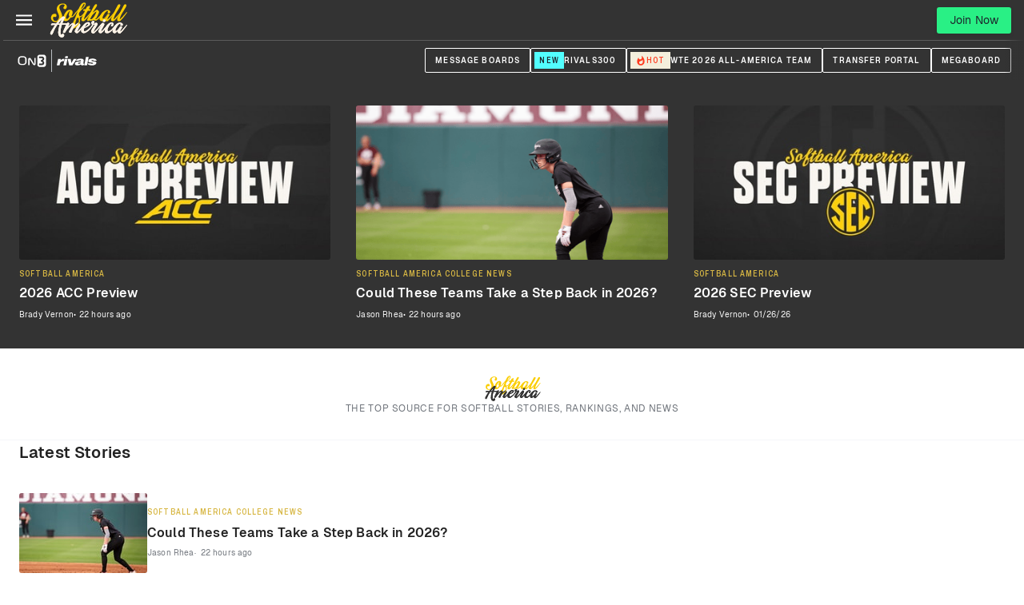

--- FILE ---
content_type: text/html; charset=utf-8
request_url: https://www.on3.com/softball/
body_size: 75309
content:
<!DOCTYPE html><html lang="en"><head><meta content="#333333" name="theme-color"/><meta charSet="utf-8"/><meta content="width=device-width, initial-scale=1, viewport-fit=cover" name="viewport"/><meta content="386430152433689" property="fb:app_id"/><meta content="hwer35nvdlw6s5jyhja27j153jth48" name="facebook-domain-verification"/><link href="/favicon.ico" rel="icon"/><link href="/favicon.png" rel="icon" type="image/png"/><link href="https://on3static.com/static/on3/touch-icons/favicon.ico" rel="icon" type="image/x-icon"/><link href="https://on3static.com/static/on3/touch-icons/apple-touch-icon.png" rel="apple-touch-icon"/><link href="https://on3static.com/static/on3/touch-icons/apple-touch-icon-57x57.png" rel="apple-touch-icon" sizes="57x57"/><link href="https://on3static.com/static/on3/touch-icons/apple-touch-icon-72x72.png" rel="apple-touch-icon" sizes="72x72"/><link href="https://on3static.com/static/on3/touch-icons/apple-touch-icon-76x76.png" rel="apple-touch-icon" sizes="76x76"/><link href="https://on3static.com/static/on3/touch-icons/apple-touch-icon-114x114.png" rel="apple-touch-icon" sizes="114x114"/><link href="https://on3static.com/static/on3/touch-icons/apple-touch-icon-120x120.png" rel="apple-touch-icon" sizes="120x120"/><link href="https://on3static.com/static/on3/touch-icons/apple-touch-icon-144x144.png" rel="apple-touch-icon" sizes="144x144"/><link href="https://on3static.com/static/on3/touch-icons/apple-touch-icon-152x152.png" rel="apple-touch-icon" sizes="152x152"/><link href="https://on3static.com/static/on3/touch-icons/apple-touch-icon-180x180.png" rel="apple-touch-icon" sizes="180x180"/><script async="" defer="" src="https://22aec0c5-465e-4cdc-b810-5532dd3de586.redfastlabs.com/assets/redfast.js"></script><script>
                  window.dataLayer = [{"siteKey":401,"userStatus":"guest","contentAccess":"free","siteType":"team","teamName":"softball","siteName":"Softball America","pageType":"home","appEnv":"production"}] || window.dataLayer || [];
                  (function(w,d,s,l,i){w[l]=w[l]||[];w[l].push({'gtm.start':
                  new Date().getTime(),event:'gtm.js'});var f=d.getElementsByTagName(s)[0],
                  j=d.createElement(s),dl=l!='dataLayer'?'&l='+l:'';j.async=true;j.src=
                  'https://www.googletagmanager.com/gtm.js?id='+i+dl;f.parentNode.insertBefore(j,f);
                  })(window,document,'script','dataLayer','GTM-M7CD4SPX');
                </script><title>Softball America | The Top Source for Softball Stories, Rankings, and News</title><meta content="Softball America | The Top Source for Softball Stories, Rankings, and News" property="og:title"/><meta content="The Top Source for Softball Stories, Rankings, and News" name="description"/><meta content="The Top Source for Softball Stories, Rankings, and News" property="og:description"/><meta content="https://on3static.com/cdn-cgi/image/height=627,width=1200,quality=95,fit=cover/static/on3/on3-share.jpeg" property="og:image"/><meta content="1200" property="og:image:width"/><meta content="627" property="og:image:height"/><meta content="https://on3static.com/cdn-cgi/image/height=627,width=1200,quality=95,fit=cover/static/on3/on3-share.jpeg" property="cXenseParse:image"/><meta content="Softball America" property="og:site_name"/><meta content="website" property="og:type"/><link href="https://www.on3.com/softball/" rel="canonical"/><meta content="https://www.on3.com/softball/" property="og:url"/><link crossorigin="use-credentials" href="https://cdn-ext.spiny.ai" rel="preconnect"/><link crossorigin="use-credentials" href="https://cdn-ext.spiny.ai" rel="dns-prefetch"/><meta name="next-head-count" content="33"/><meta content="#fe3b1f" name="theme-color"/><link href="/manifest.json" rel="manifest"/><link href="https://fonts.gstatic.com" rel="preconnect"/><link href="https://on3static.com/fonts/fonts.css" rel="stylesheet"/><script src="https://js.recurly.com/v4/recurly.js"></script><noscript><img alt="." aria-hidden="true" height="1" role="presentation" src="https://sb.scorecardresearch.com/p?c1=2&amp;c2=36671852&amp;cv=3.6.0&amp;cj=1" width="1"/></noscript><script data-admiral="true" defer="" src="/api/admiral/"></script><link rel="preconnect" href="https://fonts.gstatic.com" crossorigin /><script data-nscript="beforeInteractive">
            if (!window.__raptiveEmailDetect) {
              window.__raptiveEmailDetect = true;
              !function(){"use strict";function e(e){const t=e.match(/((?=([a-z0-9._!#$%+^&*()[\]<>-]+))\2@[a-z0-9._-]+\.[a-z0-9._-]+)/gi);return t?t[0]:""}function t(t){return e(a(t.toLowerCase()))}function a(e){return e.replace(/\s/g,"")}async function n(e){const t={sha256Hash:"",sha1Hash:""};if(!("msCrypto"in window)&&"https:"===location.protocol&&"crypto"in window&&"TextEncoder"in window){const a=(new TextEncoder).encode(e),[n,c]=await Promise.all([s("SHA-256",a),s("SHA-1",a)]);t.sha256Hash=n,t.sha1Hash=c}return t}async function s(e,t){const a=await crypto.subtle.digest(e,t);return Array.from(new Uint8Array(a)).map(e=>("00"+e.toString(16)).slice(-2)).join("")}function c(e){let t=!0;return Object.keys(e).forEach(a=>{0===e[a].length&&(t=!1)}),t}function i(e,t,a){e.splice(t,1);const n="?"+e.join("&")+a.hash;history.replaceState(null,"",n)}var o={checkEmail:e,validateEmail:t,trimInput:a,hashEmail:n,hasHashes:c,removeEmailAndReplaceHistory:i,detectEmails:async function(){const e=new URL(window.location.href),a=Array.from(e.searchParams.entries()).map(e=>`${e[0]}=${e[1]}`);let s,o;const r=["adt_eih","sh_kit"];if(a.forEach((e,t)=>{const a=decodeURIComponent(e),[n,c]=a.split("=");if("adt_ei"===n&&(s={value:c,index:t,emsrc:"url"}),r.includes(n)){o={value:c,index:t,emsrc:"sh_kit"===n?"urlhck":"urlh"}}}),s)t(s.value)&&n(s.value).then(e=>{if(c(e)){const t={value:e,created:Date.now()};localStorage.setItem("adt_ei",JSON.stringify(t)),localStorage.setItem("adt_emsrc",s.emsrc)}});else if(o){const e={value:{sha256Hash:o.value,sha1Hash:""},created:Date.now()};localStorage.setItem("adt_ei",JSON.stringify(e)),localStorage.setItem("adt_emsrc",o.emsrc)}s&&i(a,s.index,e),o&&i(a,o.index,e)},cb:"adthrive"};const{detectEmails:r,cb:l}=o;r()}();
            }
            </script><script data-nscript="beforeInteractive">
          window.spiny = window.spiny || {};
          window.spiny.bidroll = window.spiny.bidroll || {};
          window.spiny.bidroll.enabled = false;
        </script><script data-nscript="beforeInteractive">(function(s,p,i,n,y){s[i]=s[i]||{queue:[]};n.forEach(function(m){s[i][m] =s[i][m]||function () {var a = arguments;s[i].queue.push(function () {s[i][m].apply(s[i], a);});};});if(y){var e=p.createElement("script");e.type="text/javascript";e.async=true;e.src=y;var f=p.getElementsByTagName("script")[0];if(f){f.parentNode.insertBefore(e,f)}else{var d=p.getElementsByTagName("head")[0];if(d){d.appendChild(e)}}}})(window, document, "orion", ["init","registerElement","setConfig", "setContext","newPageView"], null);</script><script data-nscript="beforeInteractive">document.cookie = "__adblocker=; expires=Thu, 01 Jan 1970 00:00:00 GMT; path=/";
    var setNptTechAdblockerCookie = function(adblocker) {
        var d = new Date();
        d.setTime(d.getTime() + 60 * 5 * 1000);
        document.cookie = "__adblocker=" + (adblocker ? "true" : "false") + "; expires=" + d.toUTCString() + "; path=/";
    };
    var script = document.createElement("script");
    script.setAttribute("async", true);
    script.setAttribute("src", "//www.npttech.com/advertising.js");
    script.setAttribute("onerror", "setNptTechAdblockerCookie(true);");
    document.getElementsByTagName("head")[0].appendChild(script);</script><link rel="preload" href="/_next/static/css/666f409301d1e8f9.css" as="style"/><link rel="stylesheet" href="/_next/static/css/666f409301d1e8f9.css" data-n-g=""/><link rel="preload" href="/_next/static/css/106cd84633d4baab.css" as="style"/><link rel="stylesheet" href="/_next/static/css/106cd84633d4baab.css" data-n-p=""/><link rel="preload" href="/_next/static/css/709edacc8643dce3.css" as="style"/><link rel="stylesheet" href="/_next/static/css/709edacc8643dce3.css" data-n-p=""/><link rel="preload" href="/_next/static/css/e9bffdd299abd2ba.css" as="style"/><link rel="stylesheet" href="/_next/static/css/e9bffdd299abd2ba.css" data-n-p=""/><link rel="preload" href="/_next/static/css/54abc237d923cafa.css" as="style"/><link rel="stylesheet" href="/_next/static/css/54abc237d923cafa.css" data-n-p=""/><noscript data-n-css=""></noscript><script defer="" nomodule="" src="/_next/static/chunks/polyfills-42372ed130431b0a.js"></script><script src="/_next/static/chunks/webpack-f29859c0dfb9d8fb.js" defer=""></script><script src="/_next/static/chunks/framework-a32fdada02556615.js" defer=""></script><script src="/_next/static/chunks/main-acbc6eddba8169c9.js" defer=""></script><script src="/_next/static/chunks/pages/_app-b49943f9f5c3ff33.js" defer=""></script><script src="/_next/static/chunks/7089-4ea7692619dc3804.js" defer=""></script><script src="/_next/static/chunks/5284-f84c325f8c65093c.js" defer=""></script><script src="/_next/static/chunks/435-4ca8046cb074f86f.js" defer=""></script><script src="/_next/static/chunks/4607-2984c5dcc403c4a6.js" defer=""></script><script src="/_next/static/chunks/7681-7f8531db6fa259f4.js" defer=""></script><script src="/_next/static/chunks/1025-5cd2f6098944ae92.js" defer=""></script><script src="/_next/static/chunks/8397-0db0c5f9cfa2d449.js" defer=""></script><script src="/_next/static/chunks/1787-57642fe5fce95f7d.js" defer=""></script><script src="/_next/static/chunks/pages/softball-9cd8488fa93a7673.js" defer=""></script><script src="/_next/static/fZOPbcT9lsSxdosgimFaE/_buildManifest.js" defer=""></script><script src="/_next/static/fZOPbcT9lsSxdosgimFaE/_ssgManifest.js" defer=""></script><style data-emotion="css-global q77g0h">html{-webkit-font-smoothing:antialiased;-moz-osx-font-smoothing:grayscale;box-sizing:border-box;-webkit-text-size-adjust:100%;}*,*::before,*::after{box-sizing:inherit;}strong,b{font-weight:700;}body{margin:0;color:rgba(0, 0, 0, 0.87);font-size:15px;letter-spacing:0.15px;font-family:Geist,Merriweather,Arial,sans-serif;font-weight:400;line-height:1.5;background-color:#fff;}@media print{body{background-color:#fff;}}body::backdrop{background-color:#fff;}</style><style data-emotion="css i4bv87-MuiSvgIcon-root">.css-i4bv87-MuiSvgIcon-root{-webkit-user-select:none;-moz-user-select:none;-ms-user-select:none;user-select:none;width:1em;height:1em;display:inline-block;fill:currentColor;-webkit-flex-shrink:0;-ms-flex-negative:0;flex-shrink:0;-webkit-transition:fill 200ms cubic-bezier(0.4, 0, 0.2, 1) 0ms;transition:fill 200ms cubic-bezier(0.4, 0, 0.2, 1) 0ms;font-size:1.5rem;}</style><style id="jss-server-side"></style><style data-href="https://fonts.googleapis.com/css2?family=Archivo+Narrow:ital,wght@0,400;0,600;1,600;1,700&family=Merriweather&display=swap">@font-face{font-family:'Archivo Narrow';font-style:italic;font-weight:600;font-display:swap;src:url(https://fonts.gstatic.com/l/font?kit=tss7ApVBdCYD5Q7hcxTE1ArZ0bb1k3JSLwe1hB965BK84Hmq&skey=ec1fde26e7c4f98c&v=v35) format('woff')}@font-face{font-family:'Archivo Narrow';font-style:italic;font-weight:700;font-display:swap;src:url(https://fonts.gstatic.com/l/font?kit=tss7ApVBdCYD5Q7hcxTE1ArZ0bb1k3JSLwe1hB965BKF4Hmq&skey=ec1fde26e7c4f98c&v=v35) format('woff')}@font-face{font-family:'Archivo Narrow';font-style:normal;font-weight:400;font-display:swap;src:url(https://fonts.gstatic.com/l/font?kit=tss5ApVBdCYD5Q7hcxTE1ArZ0Zz8oY2KRmwvKhhvLFGKpw&skey=345333fd7197b162&v=v35) format('woff')}@font-face{font-family:'Archivo Narrow';font-style:normal;font-weight:600;font-display:swap;src:url(https://fonts.gstatic.com/l/font?kit=tss5ApVBdCYD5Q7hcxTE1ArZ0Zz8oY2KRmwvKhhv8laKpw&skey=345333fd7197b162&v=v35) format('woff')}@font-face{font-family:'Merriweather';font-style:normal;font-weight:400;font-stretch:normal;font-display:swap;src:url(https://fonts.gstatic.com/l/font?kit=u-4D0qyriQwlOrhSvowK_l5UcA6zuSYEqOzpPe3HOZJ5eX1WtLaQwmYiScCmDxhtNOKl8yDr3icqEA&skey=379c1eccf863c625&v=v33) format('woff')}@font-face{font-family:'Archivo Narrow';font-style:italic;font-weight:600;font-display:swap;src:url(https://fonts.gstatic.com/s/archivonarrow/v35/tss2ApVBdCYD5Q7hcxTE1ArZ0bb1uXF63v0qNxhX5Q.woff2) format('woff2');unicode-range:U+0102-0103,U+0110-0111,U+0128-0129,U+0168-0169,U+01A0-01A1,U+01AF-01B0,U+0300-0301,U+0303-0304,U+0308-0309,U+0323,U+0329,U+1EA0-1EF9,U+20AB}@font-face{font-family:'Archivo Narrow';font-style:italic;font-weight:600;font-display:swap;src:url(https://fonts.gstatic.com/s/archivonarrow/v35/tss2ApVBdCYD5Q7hcxTE1ArZ0bb1uXB63v0qNxhX5Q.woff2) format('woff2');unicode-range:U+0100-02BA,U+02BD-02C5,U+02C7-02CC,U+02CE-02D7,U+02DD-02FF,U+0304,U+0308,U+0329,U+1D00-1DBF,U+1E00-1E9F,U+1EF2-1EFF,U+2020,U+20A0-20AB,U+20AD-20C0,U+2113,U+2C60-2C7F,U+A720-A7FF}@font-face{font-family:'Archivo Narrow';font-style:italic;font-weight:600;font-display:swap;src:url(https://fonts.gstatic.com/s/archivonarrow/v35/tss2ApVBdCYD5Q7hcxTE1ArZ0bb1uX563v0qNxg.woff2) format('woff2');unicode-range:U+0000-00FF,U+0131,U+0152-0153,U+02BB-02BC,U+02C6,U+02DA,U+02DC,U+0304,U+0308,U+0329,U+2000-206F,U+20AC,U+2122,U+2191,U+2193,U+2212,U+2215,U+FEFF,U+FFFD}@font-face{font-family:'Archivo Narrow';font-style:italic;font-weight:700;font-display:swap;src:url(https://fonts.gstatic.com/s/archivonarrow/v35/tss2ApVBdCYD5Q7hcxTE1ArZ0bb1uXF63v0qNxhX5Q.woff2) format('woff2');unicode-range:U+0102-0103,U+0110-0111,U+0128-0129,U+0168-0169,U+01A0-01A1,U+01AF-01B0,U+0300-0301,U+0303-0304,U+0308-0309,U+0323,U+0329,U+1EA0-1EF9,U+20AB}@font-face{font-family:'Archivo Narrow';font-style:italic;font-weight:700;font-display:swap;src:url(https://fonts.gstatic.com/s/archivonarrow/v35/tss2ApVBdCYD5Q7hcxTE1ArZ0bb1uXB63v0qNxhX5Q.woff2) format('woff2');unicode-range:U+0100-02BA,U+02BD-02C5,U+02C7-02CC,U+02CE-02D7,U+02DD-02FF,U+0304,U+0308,U+0329,U+1D00-1DBF,U+1E00-1E9F,U+1EF2-1EFF,U+2020,U+20A0-20AB,U+20AD-20C0,U+2113,U+2C60-2C7F,U+A720-A7FF}@font-face{font-family:'Archivo Narrow';font-style:italic;font-weight:700;font-display:swap;src:url(https://fonts.gstatic.com/s/archivonarrow/v35/tss2ApVBdCYD5Q7hcxTE1ArZ0bb1uX563v0qNxg.woff2) format('woff2');unicode-range:U+0000-00FF,U+0131,U+0152-0153,U+02BB-02BC,U+02C6,U+02DA,U+02DC,U+0304,U+0308,U+0329,U+2000-206F,U+20AC,U+2122,U+2191,U+2193,U+2212,U+2215,U+FEFF,U+FFFD}@font-face{font-family:'Archivo Narrow';font-style:normal;font-weight:400;font-display:swap;src:url(https://fonts.gstatic.com/s/archivonarrow/v35/tss0ApVBdCYD5Q7hcxTE1ArZ0bb_iXxw2d8oBxk.woff2) format('woff2');unicode-range:U+0102-0103,U+0110-0111,U+0128-0129,U+0168-0169,U+01A0-01A1,U+01AF-01B0,U+0300-0301,U+0303-0304,U+0308-0309,U+0323,U+0329,U+1EA0-1EF9,U+20AB}@font-face{font-family:'Archivo Narrow';font-style:normal;font-weight:400;font-display:swap;src:url(https://fonts.gstatic.com/s/archivonarrow/v35/tss0ApVBdCYD5Q7hcxTE1ArZ0bb-iXxw2d8oBxk.woff2) format('woff2');unicode-range:U+0100-02BA,U+02BD-02C5,U+02C7-02CC,U+02CE-02D7,U+02DD-02FF,U+0304,U+0308,U+0329,U+1D00-1DBF,U+1E00-1E9F,U+1EF2-1EFF,U+2020,U+20A0-20AB,U+20AD-20C0,U+2113,U+2C60-2C7F,U+A720-A7FF}@font-face{font-family:'Archivo Narrow';font-style:normal;font-weight:400;font-display:swap;src:url(https://fonts.gstatic.com/s/archivonarrow/v35/tss0ApVBdCYD5Q7hcxTE1ArZ0bbwiXxw2d8o.woff2) format('woff2');unicode-range:U+0000-00FF,U+0131,U+0152-0153,U+02BB-02BC,U+02C6,U+02DA,U+02DC,U+0304,U+0308,U+0329,U+2000-206F,U+20AC,U+2122,U+2191,U+2193,U+2212,U+2215,U+FEFF,U+FFFD}@font-face{font-family:'Archivo Narrow';font-style:normal;font-weight:600;font-display:swap;src:url(https://fonts.gstatic.com/s/archivonarrow/v35/tss0ApVBdCYD5Q7hcxTE1ArZ0bb_iXxw2d8oBxk.woff2) format('woff2');unicode-range:U+0102-0103,U+0110-0111,U+0128-0129,U+0168-0169,U+01A0-01A1,U+01AF-01B0,U+0300-0301,U+0303-0304,U+0308-0309,U+0323,U+0329,U+1EA0-1EF9,U+20AB}@font-face{font-family:'Archivo Narrow';font-style:normal;font-weight:600;font-display:swap;src:url(https://fonts.gstatic.com/s/archivonarrow/v35/tss0ApVBdCYD5Q7hcxTE1ArZ0bb-iXxw2d8oBxk.woff2) format('woff2');unicode-range:U+0100-02BA,U+02BD-02C5,U+02C7-02CC,U+02CE-02D7,U+02DD-02FF,U+0304,U+0308,U+0329,U+1D00-1DBF,U+1E00-1E9F,U+1EF2-1EFF,U+2020,U+20A0-20AB,U+20AD-20C0,U+2113,U+2C60-2C7F,U+A720-A7FF}@font-face{font-family:'Archivo Narrow';font-style:normal;font-weight:600;font-display:swap;src:url(https://fonts.gstatic.com/s/archivonarrow/v35/tss0ApVBdCYD5Q7hcxTE1ArZ0bbwiXxw2d8o.woff2) format('woff2');unicode-range:U+0000-00FF,U+0131,U+0152-0153,U+02BB-02BC,U+02C6,U+02DA,U+02DC,U+0304,U+0308,U+0329,U+2000-206F,U+20AC,U+2122,U+2191,U+2193,U+2212,U+2215,U+FEFF,U+FFFD}@font-face{font-family:'Merriweather';font-style:normal;font-weight:400;font-stretch:100%;font-display:swap;src:url(https://fonts.gstatic.com/l/font?kit=u-4D0qyriQwlOrhSvowK_l5UcA6zuSYEqOzpPe3HOZJ5eX1WtLaQwmYiScCmDxhtNOKl8yDr3icaGV3zCPDaYKfFQn0&skey=379c1eccf863c625&v=v33) format('woff');unicode-range:U+0460-052F,U+1C80-1C8A,U+20B4,U+2DE0-2DFF,U+A640-A69F,U+FE2E-FE2F}@font-face{font-family:'Merriweather';font-style:normal;font-weight:400;font-stretch:100%;font-display:swap;src:url(https://fonts.gstatic.com/l/font?kit=u-4D0qyriQwlOrhSvowK_l5UcA6zuSYEqOzpPe3HOZJ5eX1WtLaQwmYiScCmDxhtNOKl8yDr3icaEF3zCPDaYKfFQn0&skey=379c1eccf863c625&v=v33) format('woff');unicode-range:U+0301,U+0400-045F,U+0490-0491,U+04B0-04B1,U+2116}@font-face{font-family:'Merriweather';font-style:normal;font-weight:400;font-stretch:100%;font-display:swap;src:url(https://fonts.gstatic.com/l/font?kit=u-4D0qyriQwlOrhSvowK_l5UcA6zuSYEqOzpPe3HOZJ5eX1WtLaQwmYiScCmDxhtNOKl8yDr3icaG13zCPDaYKfFQn0&skey=379c1eccf863c625&v=v33) format('woff');unicode-range:U+0102-0103,U+0110-0111,U+0128-0129,U+0168-0169,U+01A0-01A1,U+01AF-01B0,U+0300-0301,U+0303-0304,U+0308-0309,U+0323,U+0329,U+1EA0-1EF9,U+20AB}@font-face{font-family:'Merriweather';font-style:normal;font-weight:400;font-stretch:100%;font-display:swap;src:url(https://fonts.gstatic.com/l/font?kit=u-4D0qyriQwlOrhSvowK_l5UcA6zuSYEqOzpPe3HOZJ5eX1WtLaQwmYiScCmDxhtNOKl8yDr3icaGl3zCPDaYKfFQn0&skey=379c1eccf863c625&v=v33) format('woff');unicode-range:U+0100-02BA,U+02BD-02C5,U+02C7-02CC,U+02CE-02D7,U+02DD-02FF,U+0304,U+0308,U+0329,U+1D00-1DBF,U+1E00-1E9F,U+1EF2-1EFF,U+2020,U+20A0-20AB,U+20AD-20C0,U+2113,U+2C60-2C7F,U+A720-A7FF}@font-face{font-family:'Merriweather';font-style:normal;font-weight:400;font-stretch:100%;font-display:swap;src:url(https://fonts.gstatic.com/l/font?kit=u-4D0qyriQwlOrhSvowK_l5UcA6zuSYEqOzpPe3HOZJ5eX1WtLaQwmYiScCmDxhtNOKl8yDr3icaFF3zCPDaYKfF&skey=379c1eccf863c625&v=v33) format('woff');unicode-range:U+0000-00FF,U+0131,U+0152-0153,U+02BB-02BC,U+02C6,U+02DA,U+02DC,U+0304,U+0308,U+0329,U+2000-206F,U+20AC,U+2122,U+2191,U+2193,U+2212,U+2215,U+FEFF,U+FFFD}</style></head><body class="on3_guest"><div id="__next"><noscript><div style="display:none"><img alt="Quantcast" height="1" src="http://pixel.quantserve.com/pixel/p-_zRUJy1MUNrxD.gif" width="1"/></div></noscript><a class="PageWrapper_skipToContent__g5zuo" href="#to_content" id="skipToContent">Skip to main content</a><div class="PageWrapper_body__oVv59"><style data-id="theme-styles" type="text/css">:root { --on3-primary-color: #fe3b1f; --rivals-primary-color: #0d8bff; --header-text-color: #fff; --header-bg-color: #333333; --site-primary-color: #333333; --site-secondary-color: #fff; --site-link-color: #d7b744; }</style><div class="ScrollWrapper_base__Ky8il"><header class="Base_base__ockPa Base_isTeam__fSOck Base_isSoftballAmerica___LeNW" data-header-theme="brand" data-site-theme="site"><div class="Base_primary__gmEGA"><div class="Base_container__NDZaC"><div class="MobileMenu_block__YPtgk" data-menu-ui="mobile"><button aria-label="Mobile Menu" class="MobileMenu_button__R4xvJ" name="mobile-menu" type="button"><svg width="1em" height="1em" viewBox="0 0 18 13" fill="currentColor" xmlns="http://www.w3.org/2000/svg"><path d="M0 .545v2h18v-2H0ZM0 5.545v2h18v-2H0ZM0 10.545v2h18v-2H0Z"></path></svg><span class="sr-only">Mobile Menu</span></button></div><div class="Base_logoWrapper__yRhSN"><a class="Base_logoLink__992EU" title="Softball America Home" href="/softball/"><svg width="80" height="38" viewBox="0 0 80 38" fill="none" xmlns="http://www.w3.org/2000/svg" class="Base_logo__XDOXJ Base_on3__DBHQs"><path d="M4.3232 28.1168C7.5968 22.7664 12.9824 15.3744 15.376 15.3744C16.2208 15.3744 17.136 15.9376 16.9248 16.536C16.432 17.8384 16.256 18.0496 15.6576 19.1056C12.736 24.5264 11.6096 32.552 12.8768 33.4672C13.3344 33.784 13.8272 33.5024 14.1088 32.6576C15.1648 32.0944 17.3472 34.1008 15.1296 35.8256C14.2496 36.5296 12.384 36.4944 11.0816 34.9456C8.688 32.1296 11.2928 23.0128 13.8624 18.2256L11.2928 21.0416C10.1664 22.2032 7.4912 26.392 6.752 27.8352C4.992 31.144 4.4992 34.8048 2.528 33.2208C1.472 32.4112 3.1264 30.0528 4.3232 28.1168ZM4.3936 22.3792C9.4272 22.6608 15.7984 22.4848 18.9312 22.2736C20.0224 22.2384 20.0224 24.2096 18.5088 23.8224C19.2128 23.6816 6.3648 23.6464 3.6896 24.1392C2.2816 24.3504 3.232 22.344 4.3936 22.3792Z" fill="#FDF3E7"></path><path d="M18.6144 22.5552C19.424 20.9712 21.6064 21.64 20.9376 23.1536L20.3744 24.4208L19.1776 27.624C18.4032 28.8208 17.7344 30.0176 17.2416 30.968C16.5024 32.4816 14.2144 31.8128 14.8832 30.616C16.3616 27.3424 16.8192 26.1104 18.6144 22.5552ZM20.7616 30.4048L23.648 24.8432C24.2112 23.7872 24.5984 23.1536 23.9648 23.5056C22.5216 24.28 18.9664 28.1168 17.8048 29.912L19.6 26.0048C21.536 23.9632 22.8384 22.8368 24.2464 21.9568C25.1968 21.3584 27.0272 23.6112 26.64 24.4208C25.584 26.6384 23.8592 29.032 23.4016 30.8976C22.9792 32.376 20.128 31.5664 20.7616 30.4048ZM25.5136 25.3712C27.4496 23.3296 28.1888 22.872 29.5968 21.9568C30.5472 21.3584 32.3776 23.6112 31.9904 24.4208C30.8992 26.8144 29.3504 28.5392 28.9984 30.5104C28.8576 31.3552 34.4544 24.9136 35.4048 23.7168C35.616 23.4 36.0384 23.928 35.7216 24.4208C34.56 25.9344 31.7088 30.1936 29.5616 31.848C28.2944 32.8336 25.8656 31.0032 26.5344 29.6656L28.9984 24.8432C29.5264 23.7872 29.9488 23.1536 29.3152 23.5056C27.872 24.28 25.7952 26.04 24.6336 27.8352L25.5136 25.3712Z" fill="#FDF3E7"></path><path d="M44.1344 24.8784C40.2976 30.5104 36.9184 32.4816 34.6656 31.9184C32.2016 31.32 32.5184 28.7152 33.7504 26.2512C35.2288 23.3648 36.848 21.816 38.9952 21.2176C41.8112 20.4432 42.2336 23.4 40.9664 24.4208C38.7136 26.2512 36.5312 26.4272 35.792 27.3072C35.2992 27.8352 35.792 26.568 36.2848 26.2512C38.784 24.5968 40.72 23.048 39.6992 22.5904C38.8896 22.2032 37.6576 23.752 36.3904 26.04C35.1936 28.2224 35.1936 29.736 36.0032 30.0528C37.0592 30.44 39.84 28.9264 43.1488 24.9488C43.9936 23.9984 44.6976 24.0336 44.1344 24.8784Z" fill="#FDF3E7"></path><path d="M43.184 20.936C43.6064 20.232 44.1344 19.9856 44.6272 19.9152C45.4016 19.8096 46.2816 20.3024 45.9648 21.2176C45.7888 21.7104 45.472 22.168 45.296 22.4848C45.0496 22.872 45.4368 23.1888 46.0704 22.5904C46.4928 22.168 46.9504 21.6752 47.3376 21.6752C48.4992 21.6752 49.4848 22.5552 49.2032 23.1888C48.112 25.5824 45.5424 28.7856 45.1904 30.792C45.0496 31.6368 51.2448 24.9136 52.1952 23.7168C52.4064 23.4 52.8288 23.928 52.512 24.4208C51.2096 26.392 47.9008 30.44 45.7536 32.0944C44.4864 33.08 42.2336 31.3552 42.7264 29.912C43.6768 27.3072 45.2256 25.7232 46.528 23.4C46.1056 23.752 44.5216 23.8576 43.9584 23.6464C42.7968 23.224 42.7616 21.5344 43.184 20.936ZM45.7184 23.4C44.6624 23.7872 44.2048 24.984 43.2896 26.0048C42.9376 26.2864 42.304 26.0048 42.832 25.2656C43.6416 24.3504 43.4656 23.2592 44.3808 22.52C44.8384 22.1328 44.2752 22.3792 44.8032 22.8016C44.9792 23.0128 45.7888 23.3296 45.7184 23.4Z" fill="#FDF3E7"></path><path d="M50.7168 25.4768C51.5264 24.5616 52.6176 22.8368 53.5328 22.0976C54.4128 21.3584 56.56 22.2736 55.5744 24.1744C54.3776 26.5328 52.8288 28.5392 52.4768 30.5456C52.336 31.3904 57.9328 24.9488 58.8832 23.752C59.0944 23.4352 59.5168 23.9632 59.2 24.456C58.0384 25.9696 55.1872 30.2288 53.04 31.8832C51.7728 32.8688 49.344 31.0384 50.0128 29.7008L52.4768 24.8784C53.0048 23.8224 53.0752 23.6816 53.0048 23.7872C52.336 24.632 51.808 25.3712 51.0688 26.392C50.6816 26.6384 50.1888 26.2512 50.7168 25.4768ZM56.1024 18.4016C56.9824 18.472 57.3696 19.1056 57.0528 19.9152C56.6656 20.7952 56.1728 21.0416 55.0464 20.9008C54.2368 20.8304 53.9904 20.0912 54.2368 19.5984C54.624 18.7536 55.1168 18.296 56.1024 18.4016Z" fill="#FDF3E7"></path><path d="M66.8384 23.8224C67.2608 23.5056 67.4368 23.8928 67.3664 24.2448C67.3312 24.3856 66.5216 25.4064 66.3808 25.5824C62.1216 31.4256 60.08 32.4464 57.8272 32.024C55.328 31.5664 56.032 28.7152 57.1936 26.216C58.5312 23.3296 60.8192 21.4288 63.072 21.3936C65.1136 21.3584 65.2896 23.5056 64.3392 24.7728C63.5648 25.8288 61.9808 25.2304 62.368 24.4912C62.896 23.5408 63.6704 22.5552 63.1424 22.52C62.2624 22.4496 61.1008 23.6816 59.8336 25.9696C58.6368 28.152 58.6368 29.6656 59.4464 29.9824C60.5024 30.3696 62.3328 29.5952 65.5008 25.4416C65.7824 25.16 66.6976 23.9632 66.8384 23.8224Z" fill="#FDF3E7"></path><path d="M71.2032 26.5328C67.2256 32.6928 66.0992 32.552 64.9728 31.848C63.072 30.6864 64.0928 28.0464 65.4656 25.6528C66.9792 23.0128 69.6192 21.4992 71.344 21.6048C73.808 21.7808 74.3712 23.1184 73.984 24.1392C73.5616 25.2656 71.2736 24.8784 71.5904 24.1392C72.0832 23.0128 71.9776 22.7664 71.6608 22.6256C70.8512 22.344 69.1968 23.7872 67.9296 26.1104C66.7328 28.2928 66.3808 29.7712 67.2256 29.8416C67.6832 29.8768 68.7744 29.5952 70.992 26.04C71.6256 25.4064 71.7312 25.688 71.2032 26.5328ZM71.0976 25.8288C71.52 25.0544 73.7024 25.3008 73.3152 26.392C73.1744 26.7792 72.7872 27.3072 72.3648 28.0464C71.5552 29.4192 71.2032 30.5808 71.4144 30.5456C72.2592 30.4048 76.8704 24.9488 77.8208 23.752C78.032 23.4352 78.4544 23.9632 78.1376 24.456C76.976 25.9696 73.8784 30.4048 71.7312 32.0944C70.2528 33.256 68.2112 31.0032 68.9504 29.7008L70.64 26.6736C71.0272 25.9696 70.8512 26.2864 71.0976 25.8288Z" fill="#FDF3E7"></path><path d="M13.968 16.6416C13.3696 19.3872 10.4832 21.112 7.66721 21.112C4.74561 21.0768 3.40801 19.2816 3.09121 17.8384C2.70401 16.2192 3.23201 13.4032 5.97761 12.8752C8.65281 12.3472 8.864 14.776 7.9488 15.832C7.28 16.5712 6.18881 15.5856 5.62561 15.9376C5.30881 16.1136 5.02721 16.4656 4.99201 16.9936C4.92161 17.9792 5.59041 19.5984 6.75201 19.9504C8.19521 20.408 9.84961 19.8448 10.8352 16.8176C11.8912 13.544 7.3504 9.98879 9.1104 5.97599C10.1664 3.51199 12.9824 2.27999 15.9744 2.77279C17.9104 3.08959 19.0016 5.16639 18.6144 6.32799C17.4528 10.024 14.7424 7.63039 15.3408 6.53919C15.904 5.62399 16.9952 4.21599 16.08 3.86399C14.4608 3.26559 12.3488 3.68799 11.3984 5.51839C10.1664 7.80639 14.848 12.4528 13.968 16.6416ZM22.2048 8.86239C24.704 9.28479 24.88 11.5728 23.5776 14.5296C22.2752 17.4512 19.6704 20.5488 17.0304 20.056C14.6016 19.5984 14.6368 16.8528 16.1152 13.72C17.4176 10.8688 19.5648 8.40479 22.2048 8.86239ZM18.368 17.9088C19.2832 18.2608 20.5856 16.8176 21.8176 14.5296C23.0496 12.1712 23.3664 10.0592 22.2752 10.0592C20.9728 10.0592 20.0928 11.2912 18.7904 13.72C17.5232 16.008 17.5232 17.592 18.368 17.9088ZM27.8016 12.2064C25.408 15.8672 24.704 16.184 23.472 16.4656C21.2192 17.0288 20.3744 14.4592 20.7264 12.84C20.9728 11.7136 21.4656 9.74239 22.8736 9.88319L23.6128 10.6928C21.8528 12.5232 23.0496 15.48 23.824 15.2688C24.5632 15.0576 24.8096 14.8112 27.3088 11.6432C27.7664 11.1856 28.1536 11.784 27.8016 12.2064Z" fill="#FACD01"></path><path d="M26.7456 26.8496C25.6896 27.4128 24.2816 27.8 24 25.9696C23.5424 23.1536 25.408 20.5136 27.0272 16.5008C28.6112 12.5936 31.6032 2.49119 35.0528 1.85759C38.8544 1.15359 37.376 4.95519 35.0528 7.13759C33.5744 8.54559 32.2016 10.2 30.864 11.6784C29.7728 12.9104 30.5472 10.552 30.9344 10.2704C31.7792 9.63679 33.8912 7.06719 34.736 6.25759C36.2496 4.70879 36.672 2.42079 35.5456 3.01919C34.736 3.44159 31.1104 11.5728 30.5472 13.0512C30.4416 13.368 35.088 22.344 26.7456 26.8496ZM30.4416 8.93279C29.808 9.81279 27.5552 12.488 26.816 13.544C26.4288 13.8608 26.0768 13.368 26.6048 12.5584C27.2736 11.5024 30.336 8.01759 31.0048 7.10239C31.6736 6.15199 31.3216 6.92639 31.4624 6.89119L30.4416 8.93279ZM26.6752 24.9136C26.7104 25.864 29.8784 23.2592 30.4064 21.0768C30.7584 19.6688 30.512 17.5568 29.9488 15.48C26.992 18.9648 26.64 24.4912 26.6752 24.9136ZM33.3632 14.4944C34.1024 13.8608 34.8064 12.9456 35.3344 12.312C35.968 11.608 36.2144 12.2768 35.968 12.664C34.9472 14.424 34.1728 15.2688 32.0608 16.2192C30.1248 17.0992 27.696 16.9936 28.2592 16.0432C29.4912 14.8464 31.6736 15.9728 33.3632 14.4944Z" fill="#FACD01"></path><path d="M38.8896 5.65921C40.2624 5.23681 41.6 4.18081 41.4944 5.80001C41.424 6.96161 39.84 9.07361 38.1856 11.96C36.8128 14.3888 35.9328 16.3248 35.5456 18.4368C35.3696 19.3168 41.3184 12.5232 42.304 11.2912C42.5504 10.9744 42.9728 11.5024 42.6208 12.0304C41.3888 13.6496 38.3968 18.0848 36.1088 19.8448C34.7712 20.8656 31.92 20.0912 33.3632 16.9584L35.44 12.488C35.7568 11.6784 38.3264 5.80001 38.8896 5.65921ZM35.8272 8.29921C39.7344 8.61601 39.0656 8.47521 41.4944 8.26401C42.3392 8.22881 42.4096 10.3056 41.2128 9.91841C38.0096 9.74241 38.608 9.70721 35.2992 9.95361C34.208 10.0944 34.912 8.26401 35.8272 8.29921Z" fill="#FACD01"></path><path d="M46.3168 3.9696C47.056 2.9136 49.1328 3.2304 48.464 4.8496C47.4432 7.2784 45.1552 9.672 43.8176 12.6288L43.5008 14.776C42.5504 16.184 41.952 17.8032 41.3888 18.9296C40.6144 20.5488 38.2208 19.8096 38.8896 18.5424C40.4736 15.0928 43.9232 7.4544 46.3168 3.9696ZM41.2128 19.4224C41.072 19.3168 40.9664 19.2112 40.896 19.0704L41.8112 17.0992C42.0224 17.6624 41.5648 18.1552 42.2688 18.2608C43.9232 18.5072 46.1408 15.2336 47.4432 12.2064C47.936 11.08 48.1824 10.376 47.5136 10.728C45.8592 11.6432 44.0992 13.6848 42.9728 15.5856V15.5504C43.0432 15.48 43.0784 15.3744 43.1488 15.304L43.5712 12.6288C45.3664 10.7632 46.4576 9.9184 47.8656 9.0736C48.8864 8.44 51.0336 10.4464 50.5056 11.6784C49.696 13.6848 48.816 15.5152 47.8304 17.0288C46.176 19.4224 42.304 20.232 41.2128 19.4224ZM46.4576 17.8032C47.5488 20.2672 52.6176 13.192 53.9904 11.4672C54.2368 11.1504 54.7296 11.6432 54.3776 12.136C53.1808 13.7552 50.9984 18.0496 47.7952 19.528C47.2672 19.7744 45.7888 19.704 45.4016 18.7888L46.4576 17.8032ZM58.4256 13.72C58.3552 13.8256 58.2848 13.9312 58.2496 14.0016C58.2144 14.072 58.144 14.1776 58.0736 14.3184L56.3136 17.4864C56.2784 17.5568 56.2432 17.592 56.2432 17.6624C56.912 16.8176 57.7216 15.656 58.672 14.1776C59.2 13.3328 59.0944 13.016 58.4256 13.72ZM58.4256 13.72C58.3552 13.8256 58.2848 13.9312 58.2496 14.0016C58.2144 14.072 58.144 14.1776 58.0736 14.3184L56.3136 17.4864C56.2784 17.5568 56.2432 17.592 56.2432 17.6624C56.912 16.8176 57.7216 15.656 58.672 14.1776C59.2 13.3328 59.0944 13.016 58.4256 13.72Z" fill="#FACD01"></path><path d="M65.9584 11.9952C64.7264 13.6144 61.4528 18.2608 59.2 20.0208C57.7216 21.1824 55.68 19.0704 56.208 17.6624C56.8768 16.8176 57.6864 15.656 58.6368 14.1776C59.2352 13.2976 59.0944 13.016 58.4256 13.6848C58.3552 13.7904 58.2848 13.896 58.2496 13.9664C58.4256 13.6496 58.3552 13.7904 58.5664 13.4384C59.024 12.5936 61.312 12.8752 60.9248 14.0368C60.784 14.4592 60.3616 14.9872 59.904 15.7616C59.0592 17.2048 58.672 18.4368 58.8832 18.3664C59.7632 18.1904 64.656 12.4528 65.6416 11.2208C65.888 10.9392 66.3104 11.5024 65.9584 11.9952Z" fill="#FACD01"></path><path d="M61.5584 11.6784C61.1008 12.8752 58.672 12.4528 59.024 11.6784C59.5168 10.5168 59.4464 10.2352 59.0944 10.0944C58.2144 9.8128 56.4896 11.3264 55.1872 13.7552C53.92 16.0784 53.5328 17.6272 54.448 17.6976C54.9056 17.7328 56.032 17.4512 58.2496 14.0016C58.2144 14.072 58.144 14.1776 58.0736 14.3184L56.3136 17.4864C56.2784 17.5568 56.2432 17.592 56.2432 17.6624C53.9552 20.584 53.0048 20.3376 52.1248 19.7744C50.1536 18.5424 51.1744 15.7616 52.6176 13.2624C54.2368 10.4816 56.9824 8.8976 58.8128 9.0032C61.3824 9.2144 61.9456 10.6224 61.5584 11.6784ZM69.2672 4.0048C69.7952 3.2656 71.7664 3.0192 71.6256 4.6384C71.5552 5.8 69.3024 9.1088 67.5776 11.9248C66.1344 14.2832 65.3248 16.2896 64.9376 18.4016C64.7616 19.2816 70.7104 12.488 71.696 11.256C71.9424 10.9392 72.3648 11.4672 72.0128 11.9952C70.7808 13.6144 67.7888 18.0496 65.5008 19.8096C64.1632 20.8304 61.312 20.056 62.7552 16.9232L64.832 12.4528C65.184 11.6784 68.9152 4.4624 69.2672 4.0048Z" fill="#FACD01"></path><path d="M75.3216 4.0048C75.8496 3.2656 77.8208 3.0192 77.68 4.6384C77.6096 5.8 75.3568 9.1088 73.632 11.9248C72.1888 14.2832 71.3792 16.2896 70.992 18.4016C70.816 19.2816 76.7648 12.488 77.7504 11.256C77.9968 10.9392 78.4192 11.4672 78.0672 11.9952C76.8352 13.6144 73.8432 18.0496 71.5552 19.8096C70.2176 20.8304 67.3664 20.056 68.8096 16.9232L70.8864 12.4528C71.2736 11.6784 74.9696 4.4624 75.3216 4.0048Z" fill="#FACD01"></path><mask id="mask0_1_8" maskUnits="userSpaceOnUse" x="2" y="15" width="77" height="22"><path d="M2 15.1984V36.4944H78.4544V15.1984H2ZM28.5056 25.6528L28.4704 25.5824L28.8928 24.808C28.9632 24.632 29.0688 24.4912 29.1392 24.3504C29.3152 23.9984 29.4912 23.6464 29.5264 23.5056C29.4912 23.5056 29.456 23.5408 29.3504 23.576C29.1392 23.7168 28.8576 23.8576 28.6112 24.0336H28.5056C29.1392 23.4 29.7728 22.5904 30.16 21.7808C30.4416 21.8512 30.7584 22.0272 31.1104 22.3088C30.5824 23.5056 29.7728 24.6672 28.5056 25.6528V25.6528Z" fill="white"></path></mask><g mask="url(#mask0_1_8)"><path d="M4.3232 28.1168C7.5968 22.7664 12.9824 15.3744 15.376 15.3744C16.2208 15.3744 17.136 15.9376 16.9248 16.536C16.432 17.8384 16.256 18.0496 15.6576 19.1056C12.736 24.5264 11.6096 32.552 12.8768 33.4672C13.3344 33.784 13.8272 33.5024 14.1088 32.6576C15.1648 32.0944 17.3472 34.1008 15.1296 35.8256C14.2496 36.5296 12.384 36.4944 11.0816 34.9456C8.688 32.1296 11.2928 23.0128 13.8624 18.2256L11.2928 21.0416C10.1664 22.2032 7.4912 26.392 6.752 27.8352C4.992 31.144 4.4992 34.8048 2.528 33.2208C1.472 32.4112 3.1264 30.0528 4.3232 28.1168ZM4.3936 22.3792C9.4272 22.6608 15.7984 22.4848 18.9312 22.2736C20.0224 22.2384 20.0224 24.2096 18.5088 23.8224C19.2128 23.6816 6.3648 23.6464 3.6896 24.1392C2.2816 24.3504 3.232 22.344 4.3936 22.3792Z" fill="#FDF3E7"></path><path d="M18.6144 22.5552C19.424 20.9712 21.6064 21.64 20.9376 23.1536L20.3744 24.4208L19.1776 27.624C18.4032 28.8208 17.7344 30.0176 17.2416 30.968C16.5024 32.4816 14.2144 31.8128 14.8832 30.616C16.3616 27.3424 16.8192 26.1104 18.6144 22.5552ZM20.7616 30.4048L23.648 24.8432C24.2112 23.7872 24.5984 23.1536 23.9648 23.5056C22.5216 24.28 18.9664 28.1168 17.8048 29.912L19.6 26.0048C21.536 23.9632 22.8384 22.8368 24.2464 21.9568C25.1968 21.3584 27.0272 23.6112 26.64 24.4208C25.584 26.6384 23.8592 29.032 23.4016 30.8976C22.9792 32.376 20.128 31.5664 20.7616 30.4048ZM25.5136 25.3712C27.4496 23.3296 28.1888 22.872 29.5968 21.9568C30.5472 21.3584 32.3776 23.6112 31.9904 24.4208C30.8992 26.8144 29.3504 28.5392 28.9984 30.5104C28.8576 31.3552 34.4544 24.9136 35.4048 23.7168C35.616 23.4 36.0384 23.928 35.7216 24.4208C34.56 25.9344 31.7088 30.1936 29.5616 31.848C28.2944 32.8336 25.8656 31.0032 26.5344 29.6656L28.9984 24.8432C29.5264 23.7872 29.9488 23.1536 29.3152 23.5056C27.872 24.28 25.7952 26.04 24.6336 27.8352L25.5136 25.3712Z" fill="#FDF3E7"></path><path d="M44.1344 24.8784C40.2976 30.5104 36.9184 32.4816 34.6656 31.9184C32.2016 31.32 32.5184 28.7152 33.7504 26.2512C35.2288 23.3648 36.848 21.816 38.9952 21.2176C41.8112 20.4432 42.2336 23.4 40.9664 24.4208C38.7136 26.2512 36.5312 26.4272 35.792 27.3072C35.2992 27.8352 35.792 26.568 36.2848 26.2512C38.784 24.5968 40.72 23.048 39.6992 22.5904C38.8896 22.2032 37.6576 23.752 36.3904 26.04C35.1936 28.2224 35.1936 29.736 36.0032 30.0528C37.0592 30.44 39.84 28.9264 43.1488 24.9488C43.9936 23.9984 44.6976 24.0336 44.1344 24.8784Z" fill="#FDF3E7"></path><path d="M43.184 20.936C43.6064 20.232 44.1344 19.9856 44.6272 19.9152C45.4016 19.8096 46.2816 20.3024 45.9648 21.2176C45.7888 21.7104 45.472 22.168 45.296 22.4848C45.0496 22.872 45.4368 23.1888 46.0704 22.5904C46.4928 22.168 46.9504 21.6752 47.3376 21.6752C48.4992 21.6752 49.4848 22.5552 49.2032 23.1888C48.112 25.5824 45.5424 28.7856 45.1904 30.792C45.0496 31.6368 51.2448 24.9136 52.1952 23.7168C52.4064 23.4 52.8288 23.928 52.512 24.4208C51.2096 26.392 47.9008 30.44 45.7536 32.0944C44.4864 33.08 42.2336 31.3552 42.7264 29.912C43.6768 27.3072 45.2256 25.7232 46.528 23.4C46.1056 23.752 44.5216 23.8576 43.9584 23.6464C42.7968 23.224 42.7616 21.5344 43.184 20.936ZM45.7184 23.4C44.6624 23.7872 44.2048 24.984 43.2896 26.0048C42.9376 26.2864 42.304 26.0048 42.832 25.2656C43.6416 24.3504 43.4656 23.2592 44.3808 22.52C44.8384 22.1328 44.2752 22.3792 44.8032 22.8016C44.9792 23.0128 45.7888 23.3296 45.7184 23.4Z" fill="#FDF3E7"></path><path d="M50.7168 25.4768C51.5264 24.5616 52.6176 22.8368 53.5328 22.0976C54.4128 21.3584 56.56 22.2736 55.5744 24.1744C54.3776 26.5328 52.8288 28.5392 52.4768 30.5456C52.336 31.3904 57.9328 24.9488 58.8832 23.752C59.0944 23.4352 59.5168 23.9632 59.2 24.456C58.0384 25.9696 55.1872 30.2288 53.04 31.8832C51.7728 32.8688 49.344 31.0384 50.0128 29.7008L52.4768 24.8784C53.0048 23.8224 53.0752 23.6816 53.0048 23.7872C52.336 24.632 51.808 25.3712 51.0688 26.392C50.6816 26.6384 50.1888 26.2512 50.7168 25.4768ZM56.1024 18.4016C56.9824 18.472 57.3696 19.1056 57.0528 19.9152C56.6656 20.7952 56.1728 21.0416 55.0464 20.9008C54.2368 20.8304 53.9904 20.0912 54.2368 19.5984C54.624 18.7536 55.1168 18.296 56.1024 18.4016Z" fill="#FDF3E7"></path><path d="M66.8384 23.8224C67.2608 23.5056 67.4368 23.8928 67.3664 24.2448C67.3312 24.3856 66.5216 25.4064 66.3808 25.5824C62.1216 31.4256 60.08 32.4464 57.8272 32.024C55.328 31.5664 56.032 28.7152 57.1936 26.216C58.5312 23.3296 60.8192 21.4288 63.072 21.3936C65.1136 21.3584 65.2896 23.5056 64.3392 24.7728C63.5648 25.8288 61.9808 25.2304 62.368 24.4912C62.896 23.5408 63.6704 22.5552 63.1424 22.52C62.2624 22.4496 61.1008 23.6816 59.8336 25.9696C58.6368 28.152 58.6368 29.6656 59.4464 29.9824C60.5024 30.3696 62.3328 29.5952 65.5008 25.4416C65.7824 25.16 66.6976 23.9632 66.8384 23.8224Z" fill="#FDF3E7"></path><path d="M71.2032 26.5328C67.2256 32.6928 66.0992 32.552 64.9728 31.848C63.072 30.6864 64.0928 28.0464 65.4656 25.6528C66.9792 23.0128 69.6192 21.4992 71.344 21.6048C73.808 21.7808 74.3712 23.1184 73.984 24.1392C73.5616 25.2656 71.2736 24.8784 71.5904 24.1392C72.0832 23.0128 71.9776 22.7664 71.6608 22.6256C70.8512 22.344 69.1968 23.7872 67.9296 26.1104C66.7328 28.2928 66.3808 29.7712 67.2256 29.8416C67.6832 29.8768 68.7744 29.5952 70.992 26.04C71.6256 25.4064 71.7312 25.688 71.2032 26.5328ZM71.0976 25.8288C71.52 25.0544 73.7024 25.3008 73.3152 26.392C73.1744 26.7792 72.7872 27.3072 72.3648 28.0464C71.5552 29.4192 71.2032 30.5808 71.4144 30.5456C72.2592 30.4048 76.8704 24.9488 77.8208 23.752C78.032 23.4352 78.4544 23.9632 78.1376 24.456C76.976 25.9696 73.8784 30.4048 71.7312 32.0944C70.2528 33.256 68.2112 31.0032 68.9504 29.7008L70.64 26.6736C71.0272 25.9696 70.8512 26.2864 71.0976 25.8288Z" fill="#FDF3E7"></path></g></svg></a></div><nav class="Menu_block__DNcdl" data-menu-ui="menu"><ul class="Menu_menu__vJAwl"><li class="Menu_menuItem__8glru"><a aria-haspopup="true" data-active="false" data-has-tag="false" data-parent="true" href="/softball/news/">News<svg class="MuiSvgIcon-root MuiSvgIcon-fontSizeMedium Menu_arrow__P90eN css-i4bv87-MuiSvgIcon-root" focusable="false" aria-hidden="true" viewBox="0 0 24 24" data-testid="ArrowDropDownIcon" fill="currentColor"><path d="m7 10 5 5 5-5z"></path></svg></a><ul class="Menu_dropdown__ORhu6" data-menu-ui="dropdown"><li class="Menu_dropdownItem__t9mIl"><a data-active="false" href="/softball/category/college/news/">College News</a></li><li class="Menu_dropdownItem__t9mIl"><a data-active="false" href="/softball/category/recruiting/news/">Recruiting News</a></li><li class="Menu_dropdownItem__t9mIl"><a data-active="false" href="https://www.on3.com/softball/category/pro/news/">Pro News</a></li></ul></li><li class="Menu_menuItem__8glru"><a aria-haspopup="false" data-active="false" data-has-tag="false" data-parent="true" href="/softball/scores/">Scores</a></li><li class="Menu_menuItem__8glru"><a aria-haspopup="true" data-active="false" data-has-tag="false" data-parent="true" href="/db/rankings/player/softball/2027/">Recruiting Rankings<svg class="MuiSvgIcon-root MuiSvgIcon-fontSizeMedium Menu_arrow__P90eN css-i4bv87-MuiSvgIcon-root" focusable="false" aria-hidden="true" viewBox="0 0 24 24" data-testid="ArrowDropDownIcon" fill="currentColor"><path d="m7 10 5 5 5-5z"></path></svg></a><ul class="Menu_dropdown__ORhu6" data-menu-ui="dropdown"><li class="Menu_dropdownItem__t9mIl"><a data-active="false" href="/db/rankings/team/softball/2027/">Team Rankings</a></li><li class="Menu_dropdownItem__t9mIl"><a data-active="false" href="/softball/page/leaderboard/">Leaderboard</a></li><li class="Menu_dropdownItem__t9mIl"><a data-active="false" href="/softball/news/2027-28-29-recruiting-spotlights-form/">Spotlight Form</a></li></ul></li><li class="Menu_menuItem__8glru"><a aria-haspopup="true" data-active="false" data-has-tag="false" data-parent="true" href="/transfer-portal/wire/softball/">Transfer Portal<svg class="MuiSvgIcon-root MuiSvgIcon-fontSizeMedium Menu_arrow__P90eN css-i4bv87-MuiSvgIcon-root" focusable="false" aria-hidden="true" viewBox="0 0 24 24" data-testid="ArrowDropDownIcon" fill="currentColor"><path d="m7 10 5 5 5-5z"></path></svg></a><ul class="Menu_dropdown__ORhu6" data-menu-ui="dropdown"><li class="Menu_dropdownItem__t9mIl"><a data-active="false" href="/transfer-portal/wire/softball/">Transfer Tracker</a></li><li class="Menu_dropdownItem__t9mIl"><a data-active="false" href="/transfer-portal/top/softball/">Transfer Rankings</a></li></ul></li><li class="Menu_menuItem__8glru"><a aria-haspopup="true" data-active="false" data-has-tag="false" data-parent="true" href="/boards/categories/softball-america.186/">Forums<svg class="MuiSvgIcon-root MuiSvgIcon-fontSizeMedium Menu_arrow__P90eN css-i4bv87-MuiSvgIcon-root" focusable="false" aria-hidden="true" viewBox="0 0 24 24" data-testid="ArrowDropDownIcon" fill="currentColor"><path d="m7 10 5 5 5-5z"></path></svg></a><ul class="Menu_dropdown__ORhu6" data-menu-ui="dropdown"><li class="Menu_dropdownItem__t9mIl"><a data-active="false" href="/boards/categories/softball-america.186/">Lobby</a></li><li class="Menu_dropdownItem__t9mIl"><a data-active="false" href="/boards/forums/the-dugout.187/">The Dugout</a></li></ul></li><li class="Menu_menuItem__8glru"><a aria-haspopup="false" data-active="false" data-has-tag="false" data-parent="true" href="/">On3</a></li></ul></nav><div class="Auth_block__1ZTDa" data-menu-ui="auth"><a class="Auth_search__lAfmd" data-auth-ui="search" title="Rivals Database Hub" href="/rivals/search/"><svg width="16px" height="16px" viewBox="0 0 18 18" fill="currentColor" xmlns="http://www.w3.org/2000/svg"><path d="M12.5 11.255h-.79l-.28-.27A6.471 6.471 0 0 0 13 6.755a6.5 6.5 0 1 0-6.5 6.5c1.61 0 3.09-.59 4.23-1.57l.27.28v.79l5 4.99 1.49-1.49-4.99-5Zm-6 0c-2.49 0-4.5-2.01-4.5-4.5s2.01-4.5 4.5-4.5 4.5 2.01 4.5 4.5-2.01 4.5-4.5 4.5Z"></path></svg></a><a class="JoinButton_join___fk5h Auth_join___D2bs" href="/softball/join/">Join Now</a><a class="Auth_login__SJ59_" href="/softball/login/?returnTo=%2Fsoftball%2F">Login</a></div></div></div><div class="Base_secondary__92uVr"><div class="Base_container__NDZaC"><div class="Brands_component__7f7HC Brands_small__AIezb" data-ui="brands"><a class="Brands_brand__M7YbX" data-brand="on3" href="https://www.on3.com"><svg height="70" viewBox="0 0 156 70" width="156" xmlns="http://www.w3.org/2000/svg" class="Brands_on3__tSje3" data-ui="service-logo"><path d="M47.9566 46.4979C47.1637 49.0308 45.9744 51.1638 44.2566 52.8968C42.5388 54.6299 40.4245 56.0964 37.9139 57.0296C35.2711 57.9626 32.2319 58.496 28.6642 58.496H22.4535C18.8858 58.496 15.8465 57.9626 13.2037 57.0296C10.5609 56.0964 8.44669 54.6299 6.861 52.8968C5.14319 51.1638 3.95392 49.0308 3.16109 46.4979C2.36825 43.965 1.97183 41.1654 1.97183 38.0993V30.6338C1.97183 27.4343 2.36825 24.6347 3.16109 22.1018C3.95392 19.5689 5.14319 17.4358 6.861 15.5696C8.57883 13.8365 10.6931 12.3701 13.2037 11.4369C15.8465 10.5037 18.8858 9.97046 22.4535 9.97046H28.6642C32.2319 9.97046 35.2711 10.5037 37.9139 11.4369C40.5566 12.3701 42.6709 13.8365 44.2566 15.5696C45.9744 17.3027 47.1637 19.5689 47.9566 22.1018C48.7494 24.6347 49.1457 27.4343 49.1457 30.6338V38.0993C49.278 41.1654 48.8815 43.965 47.9566 46.4979ZM12.543 49.1642C14.393 51.2971 17.4322 52.3636 21.6607 52.3636H29.7212C33.9497 52.3636 36.9889 51.2971 38.8388 49.1642C40.6889 47.0311 41.4817 43.965 41.4817 39.699V28.7674C41.4817 24.5014 40.5566 21.4353 38.8388 19.3022C36.9889 17.1693 33.9497 16.2361 29.7212 16.2361H21.6607C17.4322 16.2361 14.393 17.3027 12.543 19.3022C10.6931 21.4353 9.7681 24.5014 9.7681 28.7674V39.699C9.7681 43.965 10.6931 47.1645 12.543 49.1642Z"></path><path d="M90.5052 59.4293C88.5231 59.4293 86.9374 58.8962 85.616 57.8296C84.4267 56.7631 83.3696 55.43 82.3124 53.8302L66.3236 27.8345C66.0592 27.3011 65.795 26.9013 65.5307 26.6346C65.3986 26.5013 65.3986 26.5013 65.2665 26.5013C65.0022 26.5013 64.8701 26.6346 64.8701 26.6346C64.7378 26.768 64.7378 27.1678 64.7378 27.5678V58.7628H57.4702V27.8345C57.4702 25.5681 57.9988 23.5685 59.188 21.9688C60.3773 20.2357 62.3594 19.4357 65.0022 19.4357C66.8521 19.4357 68.4378 19.9691 69.7592 21.1688C70.9485 22.2353 72.1378 23.7017 73.3269 25.7014L88.9195 51.2973C89.1839 51.6973 89.448 52.0971 89.7124 52.2304C89.8445 52.3638 89.9766 52.4971 90.1088 52.4971C90.373 52.4971 90.373 52.3638 90.5052 52.3638C90.6373 52.2304 90.6373 51.9639 90.6373 51.6973V20.1024H97.7729V51.4306C97.7729 53.8302 97.1122 55.6966 95.9229 57.1631C94.7336 58.6295 92.8837 59.4293 90.5052 59.4293Z"></path><path clip-rule="evenodd" d="M119.708 68.8943H141.115C148.119 68.8943 153.933 63.0286 153.801 55.8297V14.9031C153.801 7.83755 148.119 1.97183 140.983 1.97183H119.708C112.705 1.97183 106.891 7.70423 106.891 14.9031V55.9631C106.891 63.0286 112.573 68.8943 119.708 68.8943ZM131.733 59.4286C131.998 59.4286 132.394 59.4286 132.526 59.2952C138.208 58.8954 142.965 54.7628 144.155 49.2969C144.287 48.4971 144.419 47.5639 144.419 46.764C144.419 42.6314 142.304 38.7653 138.737 36.3657L137.547 35.4325L138.737 34.4993C142.304 32.233 144.419 28.3669 144.419 24.1009C144.419 23.1678 144.287 22.3679 144.155 21.568C143.097 16.1023 138.208 11.9696 132.526 11.5697H116.141V21.3014H132.262C133.715 21.4347 134.905 22.6346 135.169 23.9676C135.301 24.1009 135.301 24.3676 135.301 24.6343C135.301 27.0118 132.13 29.0756 129.243 30.9549C127.921 31.8154 126.659 32.6372 125.787 33.4328V37.6987C126.66 38.4951 127.924 39.2915 129.248 40.1252C132.134 41.9431 135.301 43.9383 135.301 46.4973C135.301 46.5526 135.278 46.6307 135.252 46.7222C135.214 46.8516 135.169 47.0078 135.169 47.1639C134.905 48.4971 133.715 49.5636 132.13 49.8301H116.141V59.4286H131.733Z" fill-rule="evenodd"></path></svg></a><div class="Brands_divider__iFzcl" data-ui="brands-divider"></div><a class="Brands_brand__M7YbX" data-brand="rivals" href="https://www.on3.com/rivals/"><svg fill="currentColor" height="24" viewBox="0 0 101 24" width="101" xmlns="http://www.w3.org/2000/svg" class="Brands_rivals__E45XX" data-ui="service-logo"><path d="M17.8787 12.9865C17.3351 12.9246 16.8519 12.8628 16.5499 12.8628C14.2546 12.8628 12.2614 13.5429 10.6306 14.8413C9.66415 15.6451 8.99974 16.4488 8.57694 17.3762C8.27493 18.0563 7.97293 19.0456 7.67092 20.344L7.00651 23.4972H0L3.26165 7.73107H10.2682L9.54335 11.1316C10.7514 9.7714 11.9594 8.78215 13.1674 8.16387C14.4358 7.54559 15.8251 7.23645 17.3955 7.23645C17.9995 7.23645 18.5431 7.29828 18.9659 7.36011L17.8787 12.9865Z"></path><path d="M50.0725 7.73114L39.4419 23.5591H31.3482L27.4221 7.73114H35.1534L36.8447 17.7473L42.6432 7.73114H50.0725Z"></path><path d="M68.7364 22.6317C67.4076 23.25 66.0183 23.5591 64.4479 23.5591C62.2735 23.5591 60.9447 22.879 60.4615 21.5806C57.985 22.879 55.3274 23.5591 52.4885 23.5591C50.5557 23.5591 48.9249 23.25 47.7168 22.6317C46.0256 21.7661 45.3612 20.5295 45.7236 18.7983C46.086 17.0672 47.1732 15.7688 48.9249 15.0268C50.1933 14.4704 52.0053 14.0994 54.3006 13.9758C55.9314 13.8521 57.6226 13.7903 59.2534 13.6666C60.5219 13.4811 61.1863 13.1102 61.3071 12.5537C61.4279 11.8736 61.1863 11.379 60.6427 11.0698C60.1594 10.8225 59.5554 10.6989 58.8306 10.6989C57.0186 10.6989 55.7502 11.1935 54.965 12.2446L48.2001 11.6881C49.1665 9.83328 50.9181 8.53489 53.5153 7.6693C55.4482 7.05102 57.6226 6.74188 59.9178 6.74188C63.4211 6.74188 65.7767 7.42199 67.1056 8.78221C68.0116 9.70963 68.2532 11.379 67.8908 13.7903C67.8908 13.7903 67.7096 14.7795 67.2868 16.8198C67.0452 17.9327 66.9848 18.6129 67.1056 18.9838C67.2264 19.3548 67.6492 19.6021 68.374 19.6021C68.676 19.6021 68.978 19.6021 69.4008 19.5403L68.7364 22.6317ZM60.5219 16.1397C60.099 16.2634 58.9514 16.4489 57.1998 16.6344C56.475 16.6962 55.7502 16.758 55.0254 16.8198C53.9985 17.0053 53.4549 17.4381 53.3341 17.9946C53.2133 18.551 53.4549 18.9838 54.059 19.2311C54.4818 19.4784 55.0254 19.5403 55.6898 19.5403C57.1394 19.5403 58.1662 19.293 58.891 18.8602C59.6762 18.4274 60.2198 17.5 60.5219 16.1397Z"></path><path d="M76.2863 23.5592H69.2798L73.5683 2.53766H80.5748L76.2863 23.5592Z"></path><path d="M99.7825 17.9328C99.3597 20.035 97.8497 21.5806 95.3732 22.5699C93.6216 23.25 91.5076 23.5591 89.0311 23.5591C81.9642 23.5591 78.1589 21.828 77.5549 18.3038H85.1655C85.9507 19.1694 87.0983 19.6022 88.6083 19.6022C90.4807 19.6022 91.5076 19.1694 91.7492 18.2419C91.9304 17.4382 90.8431 16.9436 88.6083 16.7581C85.1655 16.4489 83.0514 16.1398 82.3266 15.8925C80.1522 15.2124 79.2462 13.9758 79.6086 12.121C80.3938 8.4113 83.9574 6.55646 90.2995 6.55646C96.5208 6.55646 99.9033 8.28764 100.568 11.8118L93.8028 11.8737C93.1988 10.9462 91.9908 10.4516 90.1787 10.4516C88.5479 10.4516 87.6419 10.8844 87.4607 11.6882C87.3399 12.4301 88.3667 12.9247 90.6619 13.172C94.1048 13.4812 96.2188 13.7903 97.004 14.0995C99.2993 14.7796 100.205 16.0161 99.7825 17.9328Z"></path><path d="M28.4488 3.15586C28.2676 4.08328 27.6636 4.76338 26.6368 5.13435C25.8516 5.44349 24.9456 5.62897 23.9188 5.62897C22.9523 5.62897 22.1067 5.44349 21.5631 5.07252C20.7779 4.63973 20.5363 3.95962 20.7175 3.0322C21.0799 1.36285 22.5295 0.559082 25.1872 0.559082C27.724 0.559082 28.8112 1.42467 28.4488 3.15586Z"></path><path d="M23.6772 23.5591H16.6707L19.8719 7.73114H26.8784L23.6772 23.5591Z"></path></svg></a></div><nav class="Menu_block__DNcdl Menu_isSecondary__yESuc" data-menu-ui="menu"><ul class="Menu_menu__vJAwl"><li class="Menu_menuItem__8glru"><a aria-haspopup="false" data-active="false" data-has-tag="false" data-parent="true" href="/boards/forums/the-dugout.187/">Message Boards</a></li><li class="Menu_menuItem__8glru"><a aria-haspopup="false" data-active="false" data-has-tag="true" data-parent="true" href="https://www.on3.com/rivals/rankings/player/football/2026/"><span class="Tag_tag__LAaZL" data-type="new">New</span>Rivals300</a></li><li class="Menu_menuItem__8glru"><a aria-haspopup="false" data-active="false" data-has-tag="true" data-parent="true" href="https://www.on3.com/news/way-too-early-2026-all-america-football-team/"><span class="Tag_tag__LAaZL" data-type="hot"><svg class="MuiSvgIcon-root MuiSvgIcon-fontSizeMedium css-i4bv87-MuiSvgIcon-root" focusable="false" aria-hidden="true" viewBox="0 0 24 24" data-testid="WhatshotIcon"><path d="M13.5.67s.74 2.65.74 4.8c0 2.06-1.35 3.73-3.41 3.73-2.07 0-3.63-1.67-3.63-3.73l.03-.36C5.21 7.51 4 10.62 4 14c0 4.42 3.58 8 8 8s8-3.58 8-8C20 8.61 17.41 3.8 13.5.67zM11.71 19c-1.78 0-3.22-1.4-3.22-3.14 0-1.62 1.05-2.76 2.81-3.12 1.77-.36 3.6-1.21 4.62-2.58.39 1.29.59 2.65.59 4.04 0 2.65-2.15 4.8-4.8 4.8z"></path></svg>Hot</span>WTE 2026 All-America Team</a></li><li class="Menu_menuItem__8glru"><a aria-haspopup="false" data-active="false" data-has-tag="false" data-parent="true" href="https://www.on3.com/transfer-portal/wire/football/">Transfer Portal</a></li><li class="Menu_menuItem__8glru"><a aria-haspopup="false" data-active="false" data-has-tag="false" data-parent="true" href="https://www.on3.com/megaboard/">MegaBoard</a></li></ul></nav><div data-ui="header-search"><a class="HeaderSearch_search__7pXTh" href="/rivals/search/"><span class="sr-only">Search</span><svg class="MuiSvgIcon-root MuiSvgIcon-fontSizeMedium css-i4bv87-MuiSvgIcon-root" focusable="false" aria-hidden="true" viewBox="0 0 24 24" data-testid="SearchIcon"><path d="M15.5 14h-.79l-.28-.27C15.41 12.59 16 11.11 16 9.5 16 5.91 13.09 3 9.5 3S3 5.91 3 9.5 5.91 16 9.5 16c1.61 0 3.09-.59 4.23-1.57l.27.28v.79l5 4.99L20.49 19l-4.99-5zm-6 0C7.01 14 5 11.99 5 9.5S7.01 5 9.5 5 14 7.01 14 9.5 11.99 14 9.5 14z"></path></svg></a></div></div></div></header></div><div id="to_content"></div><section class="PageWrapper_central__YjS3_"><div class="CoverList_topcontainer__nV24f" style="background-color:#333333"><section class="CoverList_block__22bom"><div class="CoverList_container__oXdYZ"><div class="CoverList_box__rrgzV"><article><style>:root { --category-color: #d7b744; }</style><a class="ArticleCover_imageLink__93g24" data-article-ui="image" href="/softball/news/2026-acc-preview/"><img alt="SA2025 Conference Preview - ACC" width="450" height="223" class="ArticleCover_image__pYVa4" loading="eager" src="https://on3static.com/cdn-cgi/image/height=223,width=450,quality=90,fit=cover,gravity=0.5x0.3/uploads/dev/assets/cms/2026/01/26183836/SA2025-Conference-Preview-ACC.jpeg"/></a><div class="ArticleCover_content__CCu_R"><a class="ArticleCover_category__X3hL5" style="color:#d7b744" href="/softball/news/">Softball America</a><a style="color:#fff" href="/softball/news/2026-acc-preview/"><h2 class="ArticleCover_title__2X5TV">2026 ACC Preview</h2></a><div class="ArticleCover_authorBlock__u1Fz_" style="color:#fff"><a class="ArticleCover_author__i2Z0A" href="/user/bradyvernon/">Brady Vernon</a><span class="ArticleCover_time__TAVt_"><span class="ArticleCover_bullet__8JACJ">•</span>22 hours ago</span></div></div></article></div><div class="CoverList_box__rrgzV"><article><style>:root { --category-color: #d7b744; }</style><a class="ArticleCover_imageLink__93g24" data-article-ui="image" href="/softball/news/could-these-teams-take-a-step-back-in-2026/"><img alt="Screenshot 2026-01-26 at 7.16.17 PM" width="450" height="223" class="ArticleCover_image__pYVa4 ArticleCover_imageSecondary__7r5xW" loading="eager" src="https://on3static.com/cdn-cgi/image/height=223,width=450,quality=90,fit=cover,gravity=0.5x0.3/uploads/dev/assets/cms/2026/01/26201630/Screenshot-2026-01-26-at-7.16.17 PM.png"/></a><div class="ArticleCover_content__CCu_R"><a class="ArticleCover_category__X3hL5" style="color:#d7b744" href="/softball/category/college/news/">Softball America College News</a><a style="color:#fff" href="/softball/news/could-these-teams-take-a-step-back-in-2026/"><h2 class="ArticleCover_title__2X5TV">Could These Teams Take a Step Back in 2026?</h2></a><div class="ArticleCover_authorBlock__u1Fz_" style="color:#fff"><a class="ArticleCover_author__i2Z0A" href="/user/jason-rhea/">Jason Rhea</a><span class="ArticleCover_time__TAVt_"><span class="ArticleCover_bullet__8JACJ">•</span>22 hours ago</span></div></div></article></div><div class="CoverList_box__rrgzV"><article><style>:root { --category-color: #d7b744; }</style><a class="ArticleCover_imageLink__93g24" data-article-ui="image" href="/softball/news/2026-sec-preview/"><img alt="SA2025 Conference Preview - SEC" width="450" height="223" class="ArticleCover_image__pYVa4 ArticleCover_imageSecondary__7r5xW" loading="eager" src="https://on3static.com/cdn-cgi/image/height=223,width=450,quality=90,fit=cover,gravity=0.5x0.3/uploads/dev/assets/cms/2026/01/24231841/SA2025-Conference-Preview-SEC.jpeg"/></a><div class="ArticleCover_content__CCu_R"><a class="ArticleCover_category__X3hL5" style="color:#d7b744" href="/softball/news/">Softball America</a><a style="color:#fff" href="/softball/news/2026-sec-preview/"><h2 class="ArticleCover_title__2X5TV">2026 SEC Preview</h2></a><div class="ArticleCover_authorBlock__u1Fz_" style="color:#fff"><a class="ArticleCover_author__i2Z0A" href="/user/bradyvernon/">Brady Vernon</a><span class="ArticleCover_time__TAVt_"><span class="ArticleCover_bullet__8JACJ">•</span>01/26/26</span></div></div></article></div></div></section></div><section class="SEOHomeText_block__JnhjR"><div class="SEOHomeText_inner__TbFq7"><svg xmlns="http://www.w3.org/2000/svg" xmlns:xlink="http://www.w3.org/1999/xlink" xml:space="preserve" id="Layer_1" x="0" y="0" width="80" height="36" viewBox="125 0 250 100" class="SoftballAmericaHome_metaIcon__8Rx3f"><path d="M151 75.9c9.3-15.2 24.7-36.2 31.4-36.2 2.4 0 5 1.6 4.4 3.3-1.4 3.7-1.9 4.3-3.6 7.3-8.3 15.4-11.5 38.2-7.9 40.8 1.3.9 2.7.1 3.5-2.3 3-1.6 9.2 4.1 2.9 9-2.5 2-7.8 1.9-11.5-2.5-6.8-8 .6-33.9 7.9-47.5l-7.3 8c-3.2 3.3-10.8 15.2-12.9 19.3-5 9.4-6.4 19.8-12 15.3-2.9-2.3 1.8-9 5.1-14.5zm.3-16.3c14.3.8 32.4.3 41.3-.3 3.1-.1 3.1 5.5-1.2 4.4 2-.4-34.6-.5-42.2.9-4 .6-1.3-5.1 2.1-5z" fill="#333333"></path><path d="M191.7 60.1c2.3-4.5 8.5-2.6 6.6 1.7l-1.6 3.6-3.4 9.1c-2.2 3.4-4.1 6.8-5.5 9.5-2.1 4.3-8.6 2.4-6.7-1 4.2-9.2 5.4-12.7 10.6-22.9zm6.1 22.3 8.2-15.8c1.6-3 2.7-4.8.9-3.8-4.1 2.2-14.2 13.1-17.5 18.2l5.1-11.1c5.5-5.8 9.2-9 13.2-11.6 2.7-1.8 7.9 4.7 6.8 7-3 6.4-7.9 13.1-9.2 18.4-1.3 4.3-9.3 2-7.5-1.3zm13.5-14.3c5.5-5.8 7.6-7.1 11.6-9.7 2.7-1.8 7.9 4.7 6.8 7-3.1 6.8-7.5 11.7-8.5 17.4-.4 2.4 15.5-15.9 18.2-19.3.6-.9 1.8.6.9 2-3.3 4.3-11.4 16.4-17.6 21.1-3.6 2.8-10.5-2.4-8.6-6.2l7-13.7c1.5-3 2.7-4.8.9-3.8-4.1 2.2-10 7.2-13.3 12.3l2.6-7.1z" fill="#333333"></path><path d="M264.2 66.7c-10.9 16-20.5 21.6-26.9 20-7-1.8-6.1-9.1-2.6-16.1 4.2-8.2 8.8-12.6 15-14.3 8-2.2 9.2 6.2 5.6 9.1-6.4 5.2-12.6 5.7-14.7 8.2-1.4 1.5 0-2.1 1.4-3 7.1-4.7 12.6-9.1 9.8-10.5-2.3-1.1-5.8 3.3-9.4 9.9-3.4 6.2-3.4 10.5-1.1 11.4 3 1.1 10.9-3.2 20.3-14.5 2.2-2.7 4.2-2.6 2.6-.2z" fill="#333333"></path><path d="M261.5 55.5c1.2-2 2.7-2.7 4.1-2.9 2.2-.3 4.7 1.1 3.8 3.7-.5 1.4-1.4 2.7-2 3.6-.7 1.1.4 2 2.2.3 1.2-1.2 2.5-2.6 3.6-2.6 3.3 0 6.1 2.5 5.3 4.3-3.1 6.8-10.4 15.9-11.4 21.6-.4 2.4 17.2-16.7 19.9-20.1.6-.9 1.8.6.9 2-3.7 5.6-13.1 17.1-19.2 21.8-3.6 2.8-10-2.1-8.6-6.2 2.7-7.4 7.2-11.9 10.8-18.6-1.2 1-5.7 1.3-7.3.7-3.2-1.1-3.3-5.9-2.1-7.6zm7.2 7c-3 1.1-4.3 4.5-6.9 7.4-1 .8-2.8 0-1.3-2.1 2.3-2.6 1.8-5.7 4.4-7.8 1.3-1.1-.3-.4 1.2.8.6.6 2.8 1.5 2.6 1.7z" fill="#333333"></path><path d="M282.9 68.4c2.3-2.6 5.4-7.5 8-9.6 2.5-2.1 8.6.5 5.8 5.9-3.4 6.7-7.8 12.4-8.8 18.1-.4 2.4 15.5-15.9 18.2-19.3.6-.9 1.8.6.9 2-3.3 4.3-11.4 16.4-17.6 21.1-3.6 2.8-10.5-2.4-8.6-6.2l7-13.7c1.5-3 1.7-3.4 1.5-3.1-1.9 2.4-3.4 4.5-5.5 7.4-1 .7-2.4-.4-.9-2.6zm15.3-20.1c2.5.2 3.6 2 2.7 4.3-1.1 2.5-2.5 3.2-5.7 2.8-2.3-.2-3-2.3-2.3-3.7 1.1-2.4 2.5-3.7 5.3-3.4z" fill="#333333"></path><path d="M328.7 63.7c1.2-.9 1.7.2 1.5 1.2-.1.4-2.4 3.3-2.8 3.8-12.1 16.6-17.9 19.5-24.3 18.3-7.1-1.3-5.1-9.4-1.8-16.5 3.8-8.2 10.3-13.6 16.7-13.7 5.8-.1 6.3 6 3.6 9.6-2.2 3-6.7 1.3-5.6-.8 1.5-2.7 3.7-5.5 2.2-5.6-2.5-.2-5.9 3.3-9.4 9.9-3.4 6.2-3.4 10.5-1.1 11.4 3 1.1 8.2-1.1 17.2-12.9.8-.9 3.4-4.3 3.8-4.7z" fill="#333333"></path><path d="M341.1 71.4c-11.3 17.5-14.5 17.1-17.7 15.1-5.4-3.3-2.5-10.8 1.4-17.6 4.3-7.5 11.8-11.8 16.7-11.5 7 .5 8.6 4.3 7.5 7.2-1.2 3.2-7.7 2.1-6.8 0 1.4-3.2 1.1-3.9.2-4.3-2.3-.8-7 3.3-10.6 9.9-3.4 6.2-4.4 10.5-2 10.6 1.3.1 4.4-.7 10.7-10.8 1.8-1.8 2.2-1 .6 1.4zm-.2-2c1.2-2.2 7.4-1.5 6.3 1.6-.4 1.1-1.5 2.6-2.7 4.7-2.3 3.9-3.3 7.2-2.7 7.1 2.4-.4 15.5-15.9 18.2-19.3.6-.9 1.8.6.9 2-3.3 4.3-12.1 16.9-18.2 21.7-4.2 3.3-10-3.1-7.9-6.8l4.8-8.6c1-2 .6-1.1 1.3-2.4z" fill="#333333"></path><path d="M178.5 43.3c-1.7 7.8-9.9 12.7-17.9 12.7-8.3-.1-12.1-5.2-13-9.3-1.1-4.6.4-12.6 8.2-14.1 7.6-1.5 8.2 5.4 5.6 8.4-1.9 2.1-5-.7-6.6.3-.9.5-1.7 1.5-1.8 3-.2 2.8 1.7 7.4 5 8.4 4.1 1.3 8.8-.3 11.6-8.9 3-9.3-9.9-19.4-4.9-30.8 3-7 11-10.6 19.5-9.1 5.5.9 8.6 6.8 7.5 10.1-3.3 10.6-11 3.7-9.3.6C184 12 187 8 184.4 7c-4.6-1.7-10.6-.5-13.4 4.7-3.3 6.5 10 19.7 7.5 31.6zM201.8 21.2c7.1 1.2 7.6 7.7 3.9 16.1-3.7 8.3-11.1 17.1-18.6 15.7-6.9-1.3-6.8-9.1-2.6-18 3.7-8.1 9.8-15.1 17.3-13.8zM191 46.9c2.6 1 6.3-3.1 9.8-9.6 3.5-6.7 4.4-12.7 1.3-12.7-3.7 0-6.2 3.5-9.9 10.4-3.7 6.5-3.6 10.9-1.2 11.9zm26.8-16.2C211 41.1 209 42 205.5 42.8c-6.5 1.6-8.8-5.7-7.8-10.3.7-3.2 2.1-8.8 6.1-8.4l2.1 2.3c-5 5.2-1.6 13.6.6 13 2.1-.6 2.8-1.3 9.9-10.3 1.3-1.3 2.4.4 1.4 1.6z" fill="#facd01"></path><path d="M214.8 72.3c-3 1.6-7 2.7-7.8-2.5-1.3-8 4-15.5 8.6-26.9 4.5-11.1 13-39.9 22.8-41.7 10.8-2 6.6 8.8 0 15-4.2 4-8.1 8.7-11.9 12.9-3.1 3.5-.9-3.2.2-4 2.4-1.8 8.4-9.1 10.8-11.4 4.3-4.4 5.5-10.9 2.3-9.2-2.3 1.2-12.6 24.3-14.2 28.5-.3 1 12.9 26.5-10.8 39.3zm10.5-50.9c-1.8 2.5-8.2 10.1-10.3 13.1-1.1.9-2.1-.5-.6-2.8 1.9-3 10.6-12.9 12.5-15.5 1.9-2.7.9-.5 1.3-.6l-2.9 5.8zm-10.8 45.4c.1 2.7 9.1-4.7 10.6-10.9 1-4 .3-10-1.3-15.9-8.3 9.9-9.3 25.6-9.3 26.8zm19.1-29.6c2.1-1.8 4.1-4.4 5.6-6.2 1.8-2 2.5-.1 1.8 1-2.9 5-5.1 7.4-11.1 10.1-5.5 2.5-12.4 2.2-10.8-.5 3.5-3.4 9.7-.2 14.5-4.4z" fill="#facd01"></path><path d="M249.2 12c3.9-1.2 7.7-4.2 7.4.4-.2 3.3-4.7 9.3-9.4 17.5-3.9 6.9-6.4 12.5-7.5 18.5-.5 2.5 16.4-16.8 19.2-20.4.7-.9 1.9.6.9 2.1-3.5 4.6-12 17.2-18.5 22.2-3.8 2.9-11.9.7-7.8-8.2l5.9-12.7c1-2.2 8.3-18.9 9.8-19.4zm-8.6 7.5c11.1.9 9.2.5 16.2-.1 2.4-.1 2.6 5.8-.8 4.7-9.1-.5-7.4-.6-16.8.1-3.2.5-1.2-4.7 1.4-4.7z" fill="#facd01"></path><path d="M270.4 7.3c2.1-3 8-2.1 6.1 2.5-2.9 6.9-9.4 13.7-13.2 22.1l-.9 6.1c-2.7 4-4.4 8.6-6 11.8-2.2 4.6-9 2.5-7.1-1.1 4.5-9.8 14.3-31.5 21.1-41.4zm-14.5 43.9c-.4-.3-.7-.6-.9-1l2.6-5.6c.6 1.6-.7 3 1.3 3.3 4.7.7 11-8.6 14.7-17.2 1.4-3.2 2.1-5.2.2-4.2-4.7 2.6-9.7 8.4-13 13.8v-.1c.2-.2.3-.5.5-.7l1.2-7.6c5.1-5.3 8.2-7.7 12.2-10.1 2.9-1.8 9 3.9 7.5 7.4-2.3 5.7-4.8 11-7.6 15.2-4.6 6.8-15.6 9.1-18.7 6.8zm14.9-4.6c3.1 7 17.5-13.1 21.4-18 .7-.9 2.1.5 1.1 1.9-3.4 4.6-9.6 16.8-18.7 21-1.5.7-5.7.5-6.8-2.1l3-2.8zM304.8 35c-.2.3-.4.6-.5.8-.1.2-.3.5-.5.9l-5 9.1c-.1.2-.2.3-.2.5 1.9-2.4 4.2-5.7 6.9-9.9 1.6-2.5 1.2-3.4-.7-1.4zm0 0c-.2.3-.4.6-.5.8-.1.2-.3.5-.5.9l-5 9.1c-.1.2-.2.3-.2.5 1.9-2.4 4.2-5.7 6.9-9.9 1.6-2.5 1.2-3.4-.7-1.4z" fill="#facd01"></path><path d="M326.2 30.1c-3.5 4.6-12.8 17.8-19.2 22.8-4.2 3.3-10-2.7-8.5-6.7 1.9-2.4 4.2-5.7 6.9-9.9 1.7-2.5 1.3-3.3-.6-1.4-.2.3-.4.6-.5.8.5-.9.3-.5.9-1.5 1.3-2.4 7.8-1.6 6.7 1.7-.4 1.2-1.6 2.7-2.9 4.9-2.4 4.2-3.5 7.6-2.9 7.4 2.5-.5 16.4-16.8 19.2-20.4.7-.7 1.9.8.9 2.3z" fill="#facd01"></path><path d="M313.7 29.2c-1.3 3.4-8.2 2.3-7.2 0 1.4-3.3 1.2-4.2.2-4.5-2.5-.8-7.4 3.5-11.1 10.4-3.6 6.6-4.7 11-2.1 11.2 1.3.1 4.5-.7 10.8-10.5-.1.2-.3.5-.5.9l-5 9.1c-.1.2-.2.3-.2.5-6.5 8.3-9.2 7.7-11.7 6-5.6-3.5-2.7-11.4 1.4-18.5 4.6-7.9 12.4-12.5 17.6-12.1 7.3.5 8.9 4.5 7.8 7.5zM335.6 7.4c1.5-2.1 7.1-2.8 6.7 1.8-.2 3.3-6.6 12.7-11.5 20.7-4.1 6.7-6.4 12.5-7.5 18.5-.5 2.5 16.4-16.8 19.2-20.4.7-.9 1.9.6.9 2.1-3.5 4.6-12 17.2-18.5 22.2-3.8 2.9-11.9.7-7.8-8.2l5.9-12.7c1.1-2.2 11.6-22.7 12.6-24z" fill="#facd01"></path><path d="M352.8 7.4c1.5-2.1 7.1-2.8 6.7 1.8-.2 3.3-6.6 12.7-11.5 20.7-4.1 6.7-6.4 12.5-7.5 18.5-.5 2.5 16.4-16.8 19.2-20.4.7-.9 1.9.6.9 2.1-3.5 4.6-12 17.2-18.5 22.2-3.8 2.9-11.9.7-7.8-8.2l5.9-12.7c1.1-2.2 11.7-22.7 12.6-24z" fill="#facd01"></path><defs><path id="SVGID_1_" d="M144.4 39.2v60.5h217.3V39.2H144.4zM219.8 69l-.1-.2 1.2-2.2c.2-.5.5-.9.7-1.3.5-1 1-2 1.1-2.4-.1 0-.2.1-.5.2-.6.4-1.4.8-2.1 1.3h-.3c1.8-1.8 3.6-4.1 4.7-6.4.8.2 1.7.7 2.7 1.5-1.5 3.3-3.8 6.6-7.4 9.5z"></path></defs><clipPath id="SVGID_00000096038414114651296080000002389626286633841342_"><use xlink:href="#SVGID_1_" style="overflow:visible"></use></clipPath><g style="clip-path:url(#SVGID_00000096038414114651296080000002389626286633841342_)"><path d="M151 75.9c9.3-15.2 24.7-36.2 31.4-36.2 2.4 0 5 1.6 4.4 3.3-1.4 3.7-1.9 4.3-3.6 7.3-8.3 15.4-11.5 38.2-7.9 40.8 1.3.9 2.7.1 3.5-2.3 3-1.6 9.2 4.1 2.9 9-2.5 2-7.8 1.9-11.5-2.5-6.8-8 .6-33.9 7.9-47.5l-7.3 8c-3.2 3.3-10.8 15.2-12.9 19.3-5 9.4-6.4 19.8-12 15.3-2.9-2.3 1.8-9 5.1-14.5zm.3-16.3c14.3.8 32.4.3 41.3-.3 3.1-.1 3.1 5.5-1.2 4.4 2-.4-34.6-.5-42.2.9-4 .6-1.3-5.1 2.1-5z" fill="#333333"></path><path d="M191.7 60.1c2.3-4.5 8.5-2.6 6.6 1.7l-1.6 3.6-3.4 9.1c-2.2 3.4-4.1 6.8-5.5 9.5-2.1 4.3-8.6 2.4-6.7-1 4.2-9.2 5.4-12.7 10.6-22.9zm6.1 22.3 8.2-15.8c1.6-3 2.7-4.8.9-3.8-4.1 2.2-14.2 13.1-17.5 18.2l5.1-11.1c5.5-5.8 9.2-9 13.2-11.6 2.7-1.8 7.9 4.7 6.8 7-3 6.4-7.9 13.1-9.2 18.4-1.3 4.3-9.3 2-7.5-1.3zm13.5-14.3c5.5-5.8 7.6-7.1 11.6-9.7 2.7-1.8 7.9 4.7 6.8 7-3.1 6.8-7.5 11.7-8.5 17.4-.4 2.4 15.5-15.9 18.2-19.3.6-.9 1.8.6.9 2-3.3 4.3-11.4 16.4-17.6 21.1-3.6 2.8-10.5-2.4-8.6-6.2l7-13.7c1.5-3 2.7-4.8.9-3.8-4.1 2.2-10 7.2-13.3 12.3l2.6-7.1z" fill="#333333"></path><path d="M264.2 66.7c-10.9 16-20.5 21.6-26.9 20-7-1.8-6.1-9.1-2.6-16.1 4.2-8.2 8.8-12.6 15-14.3 8-2.2 9.2 6.2 5.6 9.1-6.4 5.2-12.6 5.7-14.7 8.2-1.4 1.5 0-2.1 1.4-3 7.1-4.7 12.6-9.1 9.8-10.5-2.3-1.1-5.8 3.3-9.4 9.9-3.4 6.2-3.4 10.5-1.1 11.4 3 1.1 10.9-3.2 20.3-14.5 2.2-2.7 4.2-2.6 2.6-.2z" fill="#333333"></path><path d="M261.5 55.5c1.2-2 2.7-2.7 4.1-2.9 2.2-.3 4.7 1.1 3.8 3.7-.5 1.4-1.4 2.7-2 3.6-.7 1.1.4 2 2.2.3 1.2-1.2 2.5-2.6 3.6-2.6 3.3 0 6.1 2.5 5.3 4.3-3.1 6.8-10.4 15.9-11.4 21.6-.4 2.4 17.2-16.7 19.9-20.1.6-.9 1.8.6.9 2-3.7 5.6-13.1 17.1-19.2 21.8-3.6 2.8-10-2.1-8.6-6.2 2.7-7.4 7.2-11.9 10.8-18.6-1.2 1-5.7 1.3-7.3.7-3.2-1.1-3.3-5.9-2.1-7.6zm7.2 7c-3 1.1-4.3 4.5-6.9 7.4-1 .8-2.8 0-1.3-2.1 2.3-2.6 1.8-5.7 4.4-7.8 1.3-1.1-.3-.4 1.2.8.6.6 2.8 1.5 2.6 1.7z" fill="#333333"></path><path d="M282.9 68.4c2.3-2.6 5.4-7.5 8-9.6 2.5-2.1 8.6.5 5.8 5.9-3.4 6.7-7.8 12.4-8.8 18.1-.4 2.4 15.5-15.9 18.2-19.3.6-.9 1.8.6.9 2-3.3 4.3-11.4 16.4-17.6 21.1-3.6 2.8-10.5-2.4-8.6-6.2l7-13.7c1.5-3 1.7-3.4 1.5-3.1-1.9 2.4-3.4 4.5-5.5 7.4-1 .7-2.4-.4-.9-2.6zm15.3-20.1c2.5.2 3.6 2 2.7 4.3-1.1 2.5-2.5 3.2-5.7 2.8-2.3-.2-3-2.3-2.3-3.7 1.1-2.4 2.5-3.7 5.3-3.4z" fill="#333333"></path><path d="M328.7 63.7c1.2-.9 1.7.2 1.5 1.2-.1.4-2.4 3.3-2.8 3.8-12.1 16.6-17.9 19.5-24.3 18.3-7.1-1.3-5.1-9.4-1.8-16.5 3.8-8.2 10.3-13.6 16.7-13.7 5.8-.1 6.3 6 3.6 9.6-2.2 3-6.7 1.3-5.6-.8 1.5-2.7 3.7-5.5 2.2-5.6-2.5-.2-5.9 3.3-9.4 9.9-3.4 6.2-3.4 10.5-1.1 11.4 3 1.1 8.2-1.1 17.2-12.9.8-.9 3.4-4.3 3.8-4.7z" fill="#333333"></path><path d="M341.1 71.4c-11.3 17.5-14.5 17.1-17.7 15.1-5.4-3.3-2.5-10.8 1.4-17.6 4.3-7.5 11.8-11.8 16.7-11.5 7 .5 8.6 4.3 7.5 7.2-1.2 3.2-7.7 2.1-6.8 0 1.4-3.2 1.1-3.9.2-4.3-2.3-.8-7 3.3-10.6 9.9-3.4 6.2-4.4 10.5-2 10.6 1.3.1 4.4-.7 10.7-10.8 1.8-1.8 2.2-1 .6 1.4zm-.2-2c1.2-2.2 7.4-1.5 6.3 1.6-.4 1.1-1.5 2.6-2.7 4.7-2.3 3.9-3.3 7.2-2.7 7.1 2.4-.4 15.5-15.9 18.2-19.3.6-.9 1.8.6.9 2-3.3 4.3-12.1 16.9-18.2 21.7-4.2 3.3-10-3.1-7.9-6.8l4.8-8.6c1-2 .6-1.1 1.3-2.4z" fill="#333333"></path></g></svg><h1>The Top Source for Softball Stories, Rankings, and News</h1></div></section><main class="HomeLayout_layout__H9gb1"><div class="HomeLayout_container__vfZlo"><section class="SoftballAmericaHome_feed__3OQ3r"><div class="SoftballAmericaHome_inner__jBj_s"><section class="FeedList_block__z86wu"><header class="FeedList_header__PzJ1k"><h2 class="FeedList_heading__MH4nj">Latest Stories</h2></header><ul class="FeedList_feedList__6GkjL" data-feed-list="true"><li><article class="ArticleFeed_block__krEtf" data-ui="feed-article"><a class="ArticleFeed_imageWrapper__k0QbQ" href="/softball/news/could-these-teams-take-a-step-back-in-2026/"><img alt="Screenshot 2026-01-26 at 7.16.17 PM" width="160" height="100" class="ArticleFeed_image__D_8_P" loading="lazy" src="https://on3static.com/cdn-cgi/image/height=100,width=160,quality=90,fit=cover,gravity=0.5x0.5/uploads/dev/assets/cms/2026/01/26201630/Screenshot-2026-01-26-at-7.16.17 PM.png"/></a><div class="ArticleFeed_content__Jh_34"><a class="ArticleFeed_category__l7DWz" href="/softball/category/college/news/"><span>Softball America College News</span></a><a class="ArticleFeed_title__LsQd5" href="/softball/news/could-these-teams-take-a-step-back-in-2026/"><h3>Could These Teams Take a Step Back in 2026?</h3></a><div class="ArticleFeed_authorContainer__NmuUY"><div class="ArticleFeed_meta__e4Bh0"><a href="/user/jason-rhea/"><span>Jason Rhea</span></a><span class="ArticleFeed_date__6pDa8">22 hours ago</span></div></div></div></article></li><li><article class="ArticleFeed_block__krEtf" data-ui="feed-article"><a class="ArticleFeed_imageWrapper__k0QbQ" href="/softball/news/2026-sec-preview/"><img alt="SA2025 Conference Preview - SEC" width="160" height="100" class="ArticleFeed_image__D_8_P" loading="lazy" src="https://on3static.com/cdn-cgi/image/height=100,width=160,quality=90,fit=cover,gravity=0.5x0.5/uploads/dev/assets/cms/2026/01/24231841/SA2025-Conference-Preview-SEC.jpeg"/></a><div class="ArticleFeed_content__Jh_34"><a class="ArticleFeed_category__l7DWz" href="/softball/news/"><span>Softball America</span></a><a class="ArticleFeed_title__LsQd5" href="/softball/news/2026-sec-preview/"><h3>2026 SEC Preview</h3></a><div class="ArticleFeed_authorContainer__NmuUY"><div class="ArticleFeed_meta__e4Bh0"><a href="/user/bradyvernon/"><span>Brady Vernon</span></a><span class="ArticleFeed_date__6pDa8">01/26/26</span></div></div></div></article></li><li><article class="ArticleFeed_block__krEtf" data-ui="feed-article"><a class="ArticleFeed_imageWrapper__k0QbQ" href="/softball/news/softball-america-preview-central/"><img alt="Screenshot 2025-11-05 at 8.57.16 PM" width="160" height="100" class="ArticleFeed_image__D_8_P" loading="lazy" src="https://on3static.com/cdn-cgi/image/height=100,width=160,quality=90,fit=cover,gravity=0.5x0.5/uploads/dev/assets/cms/2025/11/05215731/Screenshot-2025-11-05-at-8.57.16 PM.png"/></a><div class="ArticleFeed_content__Jh_34"><a class="ArticleFeed_category__l7DWz" href="/softball/news/"><span>Softball America</span></a><a class="ArticleFeed_title__LsQd5" href="/softball/news/softball-america-preview-central/"><h3>Softball America Preview Central</h3></a><div class="ArticleFeed_authorContainer__NmuUY"><div class="ArticleFeed_meta__e4Bh0"><a href="/user/softballamerica/"><span>Softball America Staff</span></a><span class="ArticleFeed_date__6pDa8">01/26/26</span></div></div></div></article></li><li><article class="ArticleFeed_block__krEtf" data-ui="feed-article"><a class="ArticleFeed_imageWrapper__k0QbQ" href="/softball/news/2026-preseason-position-rankings/"><img alt="Screenshot 2026-01-24 at 6.07.55 PM" width="160" height="100" class="ArticleFeed_image__D_8_P" loading="lazy" src="https://on3static.com/cdn-cgi/image/height=100,width=160,quality=90,fit=cover,gravity=0.5x0.5/uploads/dev/assets/cms/2026/01/24190808/Screenshot-2026-01-24-at-6.07.55 PM.png"/></a><div class="ArticleFeed_content__Jh_34"><a class="ArticleFeed_category__l7DWz" href="/softball/news/"><span>Softball America</span></a><a class="ArticleFeed_title__LsQd5" href="/softball/news/2026-preseason-position-rankings/"><h3>2026 Preseason Position Rankings</h3></a><div class="ArticleFeed_authorContainer__NmuUY"><div class="ArticleFeed_meta__e4Bh0"><a href="/user/bradyvernon/"><span>Brady Vernon</span></a><span class="ArticleFeed_date__6pDa8">01/25/26</span></div></div></div></article></li><li><article class="ArticleFeed_block__krEtf" data-ui="feed-article"><a class="ArticleFeed_imageWrapper__k0QbQ" href="/softball/news/2026-preview-troy/"><img alt="SA2025 Team Preview - TROY" width="160" height="100" class="ArticleFeed_image__D_8_P" loading="lazy" src="https://on3static.com/cdn-cgi/image/height=100,width=160,quality=90,fit=cover,gravity=0.5x0.5/uploads/dev/assets/cms/2026/01/23132913/SA2025-Team-Preview-TROY.jpeg"/></a><div class="ArticleFeed_content__Jh_34"><a class="ArticleFeed_category__l7DWz" href="/softball/news/"><span>Softball America</span></a><a class="ArticleFeed_title__LsQd5" href="/softball/news/2026-preview-troy/"><h3>2026 Preview: Troy</h3></a><div class="ArticleFeed_authorContainer__NmuUY"><div class="ArticleFeed_meta__e4Bh0"><a href="/user/bradyvernon/"><span>Brady Vernon</span></a><span class="ArticleFeed_date__6pDa8">01/24/26</span></div><figure class="ArticleFeed_premiumIcon__LKQ_g"></figure></div></div></article></li><li><article class="ArticleFeed_block__krEtf" data-ui="feed-article"><a class="ArticleFeed_imageWrapper__k0QbQ" href="/softball/news/2026-preview-ulm/"><img alt="SA2025 Team Preview - ULM" width="160" height="100" class="ArticleFeed_image__D_8_P" loading="lazy" src="https://on3static.com/cdn-cgi/image/height=100,width=160,quality=90,fit=cover,gravity=0.5x0.5/uploads/dev/assets/cms/2026/01/22113311/SA2025-Team-Preview-ULM.jpeg"/></a><div class="ArticleFeed_content__Jh_34"><a class="ArticleFeed_category__l7DWz" href="/softball/news/"><span>Softball America</span></a><a class="ArticleFeed_title__LsQd5" href="/softball/news/2026-preview-ulm/"><h3>2026 Preview: ULM</h3></a><div class="ArticleFeed_authorContainer__NmuUY"><div class="ArticleFeed_meta__e4Bh0"><a href="/user/bradyvernon/"><span>Brady Vernon</span></a><span class="ArticleFeed_date__6pDa8">01/23/26</span></div><figure class="ArticleFeed_premiumIcon__LKQ_g"></figure></div></div></article></li><li><article class="ArticleFeed_block__krEtf" data-ui="feed-article"><a class="ArticleFeed_imageWrapper__k0QbQ" href="/softball/news/softball-america-2026-preseason-top-100-college-softball-players/"><img alt="SA2026 Top 100 - Thumbnail" width="160" height="100" class="ArticleFeed_image__D_8_P" loading="lazy" src="https://on3static.com/cdn-cgi/image/height=100,width=160,quality=90,fit=cover,gravity=0.5x0.5/uploads/dev/assets/cms/2026/01/11214008/SA2026-Top-100-Thumbnail.jpeg"/></a><div class="ArticleFeed_content__Jh_34"><a class="ArticleFeed_category__l7DWz" href="/softball/news/"><span>Softball America</span></a><a class="ArticleFeed_title__LsQd5" href="/softball/news/softball-america-2026-preseason-top-100-college-softball-players/"><h3>Softball America 2026 Preseason Top 100 College Softball Players</h3></a><div class="ArticleFeed_authorContainer__NmuUY"><div class="ArticleFeed_meta__e4Bh0"><a href="/user/bradyvernon/"><span>Brady Vernon</span></a><span class="ArticleFeed_date__6pDa8">01/23/26</span></div><figure class="ArticleFeed_premiumIcon__LKQ_g"></figure></div></div></article></li><li><article class="ArticleFeed_block__krEtf" data-ui="feed-article"><a class="ArticleFeed_imageWrapper__k0QbQ" href="/softball/news/2026-preview-long-beach-state/"><img alt="SA2025 Team Preview - Long Beach" width="160" height="100" class="ArticleFeed_image__D_8_P" loading="lazy" src="https://on3static.com/cdn-cgi/image/height=100,width=160,quality=90,fit=cover,gravity=0.5x0.5/uploads/dev/assets/cms/2026/01/22140512/SA2025-Team-Preview-Long-Beach.jpeg"/></a><div class="ArticleFeed_content__Jh_34"><a class="ArticleFeed_category__l7DWz" href="/softball/news/"><span>Softball America</span></a><a class="ArticleFeed_title__LsQd5" href="/softball/news/2026-preview-long-beach-state/"><h3>2026 Preview: Long Beach State</h3></a><div class="ArticleFeed_authorContainer__NmuUY"><div class="ArticleFeed_meta__e4Bh0"><a href="/user/bradyvernon/"><span>Brady Vernon</span></a><span class="ArticleFeed_date__6pDa8">01/23/26</span></div><figure class="ArticleFeed_premiumIcon__LKQ_g"></figure></div></div></article></li><li><article class="ArticleFeed_block__krEtf" data-ui="feed-article"><a class="ArticleFeed_imageWrapper__k0QbQ" href="/softball/news/2026-preview-marshall/"><img alt="SA2025 Team Preview - Marshall" width="160" height="100" class="ArticleFeed_image__D_8_P" loading="lazy" src="https://on3static.com/cdn-cgi/image/height=100,width=160,quality=90,fit=cover,gravity=0.5x0.5/uploads/dev/assets/cms/2026/01/21214857/SA2025-Team-Preview-Marshall.jpeg"/></a><div class="ArticleFeed_content__Jh_34"><a class="ArticleFeed_category__l7DWz" href="/softball/news/"><span>Softball America</span></a><a class="ArticleFeed_title__LsQd5" href="/softball/news/2026-preview-marshall/"><h3>2026 Preview: Marshall</h3></a><div class="ArticleFeed_authorContainer__NmuUY"><div class="ArticleFeed_meta__e4Bh0"><a href="/user/bradyvernon/"><span>Brady Vernon</span></a><span class="ArticleFeed_date__6pDa8">01/22/26</span></div><figure class="ArticleFeed_premiumIcon__LKQ_g"></figure></div></div></article></li><li><article class="ArticleFeed_block__krEtf" data-ui="feed-article"><a class="ArticleFeed_imageWrapper__k0QbQ" href="/softball/news/2026-preview-coastal-carolina/"><img alt="SA2025 Team Preview - COASTAL" width="160" height="100" class="ArticleFeed_image__D_8_P" loading="lazy" src="https://on3static.com/cdn-cgi/image/height=100,width=160,quality=90,fit=cover,gravity=0.5x0.5/uploads/dev/assets/cms/2026/01/20100424/SA2025-Team-Preview-COASTAL.jpeg"/></a><div class="ArticleFeed_content__Jh_34"><a class="ArticleFeed_category__l7DWz" href="/softball/news/"><span>Softball America</span></a><a class="ArticleFeed_title__LsQd5" href="/softball/news/2026-preview-coastal-carolina/"><h3>2026 Preview: Coastal Carolina</h3></a><div class="ArticleFeed_authorContainer__NmuUY"><div class="ArticleFeed_meta__e4Bh0"><a href="/user/bradyvernon/"><span>Brady Vernon</span></a><span class="ArticleFeed_date__6pDa8">01/21/26</span></div><figure class="ArticleFeed_premiumIcon__LKQ_g"></figure></div></div></article></li><li><article class="ArticleFeed_block__krEtf" data-ui="feed-article"><a class="ArticleFeed_imageWrapper__k0QbQ" href="/softball/news/2026-preview-ucsb/"><img alt="SA2025 Team Preview - UCSB" width="160" height="100" class="ArticleFeed_image__D_8_P" loading="lazy" src="https://on3static.com/cdn-cgi/image/height=100,width=160,quality=90,fit=cover,gravity=0.5x0.5/uploads/dev/assets/cms/2026/01/20151624/SA2025-Team-Preview-UCSB.jpeg"/></a><div class="ArticleFeed_content__Jh_34"><a class="ArticleFeed_category__l7DWz" href="/softball/news/"><span>Softball America</span></a><a class="ArticleFeed_title__LsQd5" href="/softball/news/2026-preview-ucsb/"><h3>2026 Preview: UCSB</h3></a><div class="ArticleFeed_authorContainer__NmuUY"><div class="ArticleFeed_meta__e4Bh0"><a href="/user/bradyvernon/"><span>Brady Vernon</span></a><span class="ArticleFeed_date__6pDa8">01/21/26</span></div><figure class="ArticleFeed_premiumIcon__LKQ_g"></figure></div></div></article></li></ul><footer class="FeedList_footer__eHEoS"><a class="FeedList_footerLink__bd5bE" title="Top Stories" href="/softball/news/">View All Softball News</a></footer></section><div class="MobileMPU_ad__nZe12 MobileMPU_incontent__LBf0j mobileMpuAd" data-ui="ad" role="presentation"><div id="mobile_mpu_top"></div></div></div></section><aside class="SoftballAmericaHome_sidebarright__K9UMD"><div class="SoftballAmericaHome_inner__jBj_s"><div class="MPU_ad__oBIdu mpuAd" data-ui="ad" id="mpu_top"></div><div class="SoftballRankings_block__MvHBj"><h2>Softball Rankings</h2><section class="SoftballRankings_rankings__cCl_1"><a class="SoftballRankings_ranking__AvV2h" href="/college/texas-tech-red-raiders/"><div class="SoftballRankings_rank__0EwdH">1</div><div class="SoftballRankings_team__8N22r"><figure><img alt="Texas Tech Red Raiders Logo" src="https://on3static.com/uploads/assets/272/150/150272.svg"/></figure><div><span class="SoftballRankings_name__jh5iK">Texas Tech</span><span>Red Raiders</span></div></div><div class="SoftballRankings_rating__rUAs5"><span>54-14</span></div></a><a class="SoftballRankings_ranking__AvV2h" href="/college/texas-longhorns/"><div class="SoftballRankings_rank__0EwdH">1</div><div class="SoftballRankings_team__8N22r"><figure><img alt="Texas Longhorns Logo" src="https://on3static.com/uploads/assets/276/150/150276.svg"/></figure><div><span class="SoftballRankings_name__jh5iK">Texas</span><span>Longhorns</span></div></div><div class="SoftballRankings_rating__rUAs5"><span>56-12</span></div></a><a class="SoftballRankings_ranking__AvV2h" href="/college/oklahoma-sooners/"><div class="SoftballRankings_rank__0EwdH">3</div><div class="SoftballRankings_team__8N22r"><figure><img alt="Oklahoma Sooners Logo" src="https://on3static.com/uploads/assets/126/208/208126.svg"/></figure><div><span class="SoftballRankings_name__jh5iK">Oklahoma</span><span>Sooners</span></div></div><div class="SoftballRankings_rating__rUAs5"><span>52-9</span></div></a><a class="SoftballRankings_ranking__AvV2h" href="/college/tennessee-vols/"><div class="SoftballRankings_rank__0EwdH">4</div><div class="SoftballRankings_team__8N22r"><figure><img alt="Tennessee Vols Logo" src="https://on3static.com/uploads/assets/266/150/150266.svg"/></figure><div><span class="SoftballRankings_name__jh5iK">Tennessee</span><span>Vols</span></div></div><div class="SoftballRankings_rating__rUAs5"><span>47-17</span></div></a><a class="SoftballRankings_ranking__AvV2h" href="/college/oregon-ducks/"><div class="SoftballRankings_rank__0EwdH">5</div><div class="SoftballRankings_team__8N22r"><figure><img alt="Oregon Ducks Logo" src="https://on3static.com/uploads/assets/136/150/150136.svg"/></figure><div><span class="SoftballRankings_name__jh5iK">Oregon</span><span>Ducks</span></div></div><div class="SoftballRankings_rating__rUAs5"><span>54-10</span></div></a><a class="SoftballRankings_ranking__AvV2h" href="/college/florida-state-seminoles/"><div class="SoftballRankings_rank__0EwdH">6</div><div class="SoftballRankings_team__8N22r"><figure><img alt="Florida State Seminoles Logo" src="https://on3static.com/uploads/assets/936/149/149936.svg"/></figure><div><span class="SoftballRankings_name__jh5iK">Florida State</span><span>Seminoles</span></div></div><div class="SoftballRankings_rating__rUAs5"><span>49-12</span></div></a><a class="SoftballRankings_ranking__AvV2h" href="/college/arkansas-razorbacks/"><div class="SoftballRankings_rank__0EwdH">7</div><div class="SoftballRankings_team__8N22r"><figure><img alt="Arkansas Razorbacks Logo" src="https://on3static.com/uploads/assets/748/149/149748.svg"/></figure><div><span class="SoftballRankings_name__jh5iK">Arkansas</span><span>Razorbacks</span></div></div><div class="SoftballRankings_rating__rUAs5"><span>44-14</span></div></a><a class="SoftballRankings_ranking__AvV2h" href="/college/ucla-bruins/"><div class="SoftballRankings_rank__0EwdH">8</div><div class="SoftballRankings_team__8N22r"><figure><img alt="UCLA Bruins Logo" src="https://on3static.com/uploads/assets/777/214/214777.svg"/></figure><div><span class="SoftballRankings_name__jh5iK">UCLA</span><span>Bruins</span></div></div><div class="SoftballRankings_rating__rUAs5"><span>55-13</span></div></a><a class="SoftballRankings_ranking__AvV2h" href="/college/clemson-tigers/"><div class="SoftballRankings_rank__0EwdH">9</div><div class="SoftballRankings_team__8N22r"><figure><img alt="Clemson Tigers Logo" src="https://on3static.com/uploads/assets/883/149/149883.svg"/></figure><div><span class="SoftballRankings_name__jh5iK">Clemson</span><span>Tigers</span></div></div><div class="SoftballRankings_rating__rUAs5"><span>48-14</span></div></a><a class="SoftballRankings_ranking__AvV2h" href="/college/florida-gators/"><div class="SoftballRankings_rank__0EwdH">10</div><div class="SoftballRankings_team__8N22r"><figure><img alt="Florida Gators Logo" src="https://on3static.com/uploads/assets/935/149/149935.svg"/></figure><div><span class="SoftballRankings_name__jh5iK">Florida</span><span>Gators</span></div></div><div class="SoftballRankings_rating__rUAs5"><span>48-17</span></div></a></section><div><a class="SoftballRankings_viewAll__mY5aU" href="/softball/team-rankings/">Complete Rankings</a></div></div><div class="SoftballScores_block__byiJD"><header><h2>Latest Softball Scores</h2><a href="https://www.warrennolan.com/?utm_source=on3&amp;utm_medium=logo&amp;utm_campaign=softball_scores" rel="noopener noreferrer" target="_blank"><img alt="Warren Nolan" src="https://www.warrennolan.com/images/warren_nolan_blue-103x54.png" width="50"/></a></header><section><p>Show the top games of the day here.</p></section><div><a class="SoftballScores_viewAll__9dCYA" href="/softball/scores/">View All Scores</a></div></div><section class="Nil100Widget_block__8k_LP"><div class="Nil100Widget_logo__WYfT7" style="border-bottom:2px solid #fe3b1f"><svg class="Nil100Widget_nilLogo__hH_q6" fill="#fe3b1f" height="15" viewBox="0 0 66 15" width="66" xmlns="http://www.w3.org/2000/svg"><g clip-path="url(#clip0_9056_131540)"><path d="M0.25045 4.67001C0.241344 4.22196 0.370551 3.78198 0.620461 3.41C0.768739 3.2316 0.958192 3.09196 1.17248 3.00311C1.38676 2.91426 1.61944 2.87886 1.85046 2.89999C2.21454 2.88455 2.57124 3.00582 2.85046 3.23998C3.16113 3.53559 3.43026 3.872 3.65046 4.23998L7.36045 10.24C7.42054 10.3373 7.49095 10.4278 7.57046 10.51C7.59666 10.5403 7.62884 10.5648 7.66499 10.582C7.70113 10.5992 7.74044 10.6087 7.78045 10.61C7.82237 10.6115 7.86407 10.6034 7.90226 10.586C7.94045 10.5686 7.97407 10.5426 8.00045 10.51C8.05812 10.4285 8.08634 10.3297 8.08045 10.23V3.04H9.41045V10.19C9.43229 10.6335 9.29386 11.0701 9.02045 11.42C8.8794 11.5808 8.70315 11.7068 8.50542 11.7883C8.3077 11.8698 8.09383 11.9046 7.88046 11.89C7.51733 11.8989 7.16286 11.7784 6.88046 11.55C6.58933 11.2933 6.3397 10.9931 6.14045 10.66L2.35046 4.57L2.15046 4.26998C2.12237 4.23458 2.08664 4.20599 2.04595 4.18633C2.00526 4.16668 1.96065 4.15649 1.91546 4.15649C1.87027 4.15649 1.82566 4.16668 1.78497 4.18633C1.74427 4.20599 1.70855 4.23458 1.68046 4.26998C1.62821 4.36459 1.60392 4.4721 1.61045 4.57998V11.78H0.270455L0.25045 4.67001Z" fill="#fe3b1f"></path><path d="M12.7695 3.05005H14.0995V11.7801H12.7695V3.05005Z" fill="#fe3b1f"></path><path d="M17.4597 3.05005H18.7697V10.5901H23.9397V11.7801H17.4297L17.4597 3.05005Z" fill="#fe3b1f"></path><path d="M54.4701 4.78004H53.9201C53.4323 4.75234 52.9486 4.88203 52.5401 5.15003C52.1367 5.48133 51.838 5.92248 51.6801 6.42005L50.9601 8.30003C50.8487 8.49187 50.7794 8.70528 50.757 8.926C50.7346 9.14673 50.7595 9.36969 50.8301 9.58002C50.9701 9.83002 51.3301 9.96003 51.9101 9.96003H52.4701C52.959 9.98478 53.4428 9.85154 53.8501 9.58002C54.2513 9.24263 54.5494 8.79902 54.7101 8.30003L55.4401 6.42005C55.6701 5.82005 55.7101 5.42003 55.5601 5.15003C55.4101 4.88003 55.0501 4.78004 54.4701 4.78004Z" fill="#fe3b1f"></path><path d="M64.3401 3.08598e-06H32.0301C31.7929 0.000981837 31.5613 0.0716538 31.3639 0.20322C31.1666 0.334785 31.0122 0.521433 30.9201 0.739993L25.9201 12.74C25.8422 12.9229 25.811 13.1224 25.8293 13.3203C25.8476 13.5183 25.9148 13.7087 26.0248 13.8743C26.1349 14.0399 26.2844 14.1755 26.4599 14.269C26.6353 14.3625 26.8313 14.411 27.0301 14.41H59.3301C59.5679 14.4117 59.8007 14.3421 59.9986 14.2102C60.1964 14.0783 60.3502 13.8901 60.4401 13.67L65.4401 1.72C65.5259 1.53541 65.5637 1.33216 65.5501 1.12906C65.5365 0.92596 65.4719 0.729565 65.3622 0.558078C65.2525 0.386591 65.1013 0.245534 64.9227 0.147983C64.744 0.0504318 64.5437 -0.000456533 64.3401 3.08598e-06ZM38.5701 10L37.8801 11.78H31.4801L32.1701 10H34.3601L36.1601 5.35001C36.1984 5.25714 36.1984 5.15287 36.1601 5.06C36.1372 5.02368 36.1041 4.99485 36.0651 4.97708C36.026 4.95931 35.9825 4.95337 35.9401 4.95999H34.2101L34.9401 3.09H37.1601C37.4172 3.05982 37.6778 3.09857 37.915 3.20224C38.1522 3.30592 38.3576 3.47079 38.5101 3.68C38.6273 3.9162 38.6883 4.17632 38.6883 4.44001C38.6883 4.70369 38.6273 4.96381 38.5101 5.20002L36.6501 10H38.5701ZM47.2301 9.60001C46.8956 10.0692 46.4909 10.484 46.0301 10.83C45.575 11.1743 45.0643 11.4381 44.5201 11.61C43.9361 11.8015 43.3247 11.8961 42.7101 11.89H41.8201C41.2762 11.9113 40.734 11.8158 40.2301 11.61C39.8491 11.4473 39.5302 11.167 39.3201 10.81C39.1226 10.4319 39.0392 10.0046 39.0801 9.57999C39.1271 9.03407 39.2552 8.49819 39.4601 7.98999L39.9301 6.78C40.1415 6.22588 40.4238 5.70151 40.7701 5.22C41.422 4.27521 42.3676 3.57214 43.4601 3.22C44.0456 3.03593 44.6564 2.94484 45.2701 2.95002H46.1501C46.6973 2.92881 47.2427 3.02425 47.7501 3.23001C48.1312 3.38248 48.4511 3.65673 48.6601 4.01001C48.8691 4.37685 48.9566 4.80039 48.9101 5.22C48.8744 5.75915 48.7528 6.28915 48.5501 6.79001L48.0801 7.98999C47.8646 8.55044 47.579 9.08135 47.2301 9.57001V9.60001ZM57.7701 6.78L57.3001 7.98001C57.0854 8.54394 56.7997 9.07823 56.4501 9.57001C56.1192 10.0389 55.7178 10.4537 55.2601 10.8C54.7998 11.1419 54.2862 11.4054 53.7401 11.58C53.1563 11.7724 52.5447 11.867 51.9301 11.86H51.0501C50.503 11.8803 49.9578 11.7849 49.4501 11.58C49.0721 11.4167 48.7566 11.1363 48.5501 10.78C48.3533 10.4015 48.2667 9.97531 48.3001 9.54999C48.3471 9.00407 48.4752 8.4682 48.6801 7.95999L49.1501 6.75C49.3615 6.19588 49.6438 5.67151 49.9901 5.19001C50.324 4.72945 50.7252 4.32159 51.1801 3.98001C51.6371 3.64709 52.1432 3.3873 52.6801 3.20999C53.2658 3.02656 53.8764 2.93548 54.4901 2.94001H55.3801C55.924 2.91869 56.4662 3.01416 56.9701 3.22C57.3522 3.37504 57.6746 3.64839 57.8901 4C58.0878 4.37098 58.1746 4.79103 58.1401 5.20999C58.0956 5.74883 57.9709 6.27801 57.7701 6.78Z" fill="#fe3b1f"></path><path d="M45.2701 4.78002H44.7101C44.2253 4.75088 43.7443 4.88079 43.3401 5.15001C42.9366 5.48131 42.6379 5.92247 42.4801 6.42003L41.75 8.30001C41.6432 8.49358 41.5766 8.70678 41.5543 8.92675C41.532 9.14671 41.5543 9.36891 41.6201 9.58001C41.7701 9.83001 42.1301 9.96001 42.7101 9.96001H43.2701C43.7589 9.98476 44.2428 9.85153 44.6501 9.58001C45.0513 9.24261 45.3493 8.799 45.5101 8.30001L46.2401 6.42003C46.4701 5.82003 46.51 5.42001 46.36 5.15001C46.21 4.88001 45.8501 4.78002 45.2701 4.78002Z" fill="#fe3b1f"></path></g><defs><clipPath id="clip0_9056_131540"><rect fill="#fe3b1f" height="14.36" transform="translate(0.25)" width="65.29"></rect></clipPath></defs></svg></div><ol class="Nil100Widget_list__ueGOu"><li class="Nil100WidgetItems_block__6ZdLM"><span class="Nil100WidgetItems_rank__09SY5">1</span><img alt="player headshot" class="On3Avatar_avatar___8iTG Nil100WidgetItems_avatar__NDkV3" height="50" loading="lazy" src="https://on3static.com/cdn-cgi/image/height=50,width=50/uploads/assets/643/285/285643.png" title="player headshot" width="50"/><div class="Nil100WidgetItems_meta__ygtSw"><div class="Nil100WidgetItems_divisionPosition__S_Ye_"><svg id="sports-baseball_svg__Layer_1" xmlns="http://www.w3.org/2000/svg" x="0" y="0" viewBox="0 0 200 200" xml:space="preserve" width="1em" height="1em"><style>.sports-baseball_svg__st0{fill:#a1b1c8}</style><path class="sports-baseball_svg__st0" d="M100.5 190.5C50.6 190.5 10 149.9 10 100S50.6 9.5 100.5 9.5 191 50.1 191 100s-40.6 90.5-90.5 90.5zm0-173.2c-45.6 0-82.7 37.1-82.7 82.7s37.1 82.7 82.7 82.7 82.7-37.1 82.7-82.7-37.1-82.7-82.7-82.7z"></path><path class="sports-baseball_svg__st0" d="M45.3 45.3c-1.8-4.1-3.1-6.4-3.2-6.5L52.4 33s1.6 2.7 3.7 7.6l-10.8 4.7zM64.9 145l-11.4-3c1.4-5.3 2.5-10.7 3.3-16.1l11.7 1.7c-.9 5.8-2.1 11.6-3.6 17.4zm5-35.2-11.8-.3v-3.6c0-4.3-.2-8.6-.6-12.9l11.8-1c.4 4.6.6 9.3.6 13.9v3.9zM55.2 76.7c-1.1-5.4-2.5-10.8-4.1-16l11.3-3.5c1.8 5.6 3.2 11.4 4.4 17.2l-11.6 2.3zM56.1 169.5l-10.7-4.9c1.1-2.3 2-4.7 3-7l11 4.3c-1.1 2.6-2.2 5.1-3.3 7.6zM147.8 170s-1.6-2.7-3.7-7.6l10.8-4.8c1.8 4.1 3.1 6.4 3.2 6.5l-10.3 5.9zM137.8 145.8c-1.8-5.6-3.2-11.4-4.4-17.2l11.6-2.3c1.1 5.4 2.4 10.7 4.1 16l-11.3 3.5zm-6.9-34.8c-.4-4.7-.6-9.3-.6-13.9v-3.9l11.8.3v3.6c0 4.2.2 8.6.6 12.9l-11.8 1zm12.6-33.9-11.7-1.7c.8-5.9 2-11.7 3.5-17.5l11.4 3c-1.4 5.4-2.5 10.8-3.2 16.2zM151.9 45.3l-11-4.3c1-2.5 2-5 3.2-7.5l10.7 4.9c-1 2.3-2 4.6-2.9 6.9z"></path></svg><span></span></div><a class="Nil100WidgetItems_name__2QWFa" href="/rivals/nijaree-canady-173229/">NiJaree Canady</a><span class="Nil100WidgetItems_position__7HaqB">P</span></div><div class="Nil100WidgetItems_stats__hGYsv"><span class="Nil100WidgetItems_valuation__WJyzR">-</span><span class="Nil100WidgetItems_followers__soDaq"><span>57K<br/>followers</span></span></div></li><li class="Nil100WidgetItems_block__6ZdLM"><span class="Nil100WidgetItems_rank__09SY5">2</span><img alt="player headshot" class="On3Avatar_avatar___8iTG Nil100WidgetItems_avatar__NDkV3" height="50" loading="lazy" src="https://on3static.com/cdn-cgi/image/height=50,width=50/uploads/assets/726/225/225726.jpg" title="player headshot" width="50"/><div class="Nil100WidgetItems_meta__ygtSw"><div class="Nil100WidgetItems_divisionPosition__S_Ye_"><svg id="sports-baseball_svg__Layer_1" xmlns="http://www.w3.org/2000/svg" x="0" y="0" viewBox="0 0 200 200" xml:space="preserve" width="1em" height="1em"><style>.sports-baseball_svg__st0{fill:#a1b1c8}</style><path class="sports-baseball_svg__st0" d="M100.5 190.5C50.6 190.5 10 149.9 10 100S50.6 9.5 100.5 9.5 191 50.1 191 100s-40.6 90.5-90.5 90.5zm0-173.2c-45.6 0-82.7 37.1-82.7 82.7s37.1 82.7 82.7 82.7 82.7-37.1 82.7-82.7-37.1-82.7-82.7-82.7z"></path><path class="sports-baseball_svg__st0" d="M45.3 45.3c-1.8-4.1-3.1-6.4-3.2-6.5L52.4 33s1.6 2.7 3.7 7.6l-10.8 4.7zM64.9 145l-11.4-3c1.4-5.3 2.5-10.7 3.3-16.1l11.7 1.7c-.9 5.8-2.1 11.6-3.6 17.4zm5-35.2-11.8-.3v-3.6c0-4.3-.2-8.6-.6-12.9l11.8-1c.4 4.6.6 9.3.6 13.9v3.9zM55.2 76.7c-1.1-5.4-2.5-10.8-4.1-16l11.3-3.5c1.8 5.6 3.2 11.4 4.4 17.2l-11.6 2.3zM56.1 169.5l-10.7-4.9c1.1-2.3 2-4.7 3-7l11 4.3c-1.1 2.6-2.2 5.1-3.3 7.6zM147.8 170s-1.6-2.7-3.7-7.6l10.8-4.8c1.8 4.1 3.1 6.4 3.2 6.5l-10.3 5.9zM137.8 145.8c-1.8-5.6-3.2-11.4-4.4-17.2l11.6-2.3c1.1 5.4 2.4 10.7 4.1 16l-11.3 3.5zm-6.9-34.8c-.4-4.7-.6-9.3-.6-13.9v-3.9l11.8.3v3.6c0 4.2.2 8.6.6 12.9l-11.8 1zm12.6-33.9-11.7-1.7c.8-5.9 2-11.7 3.5-17.5l11.4 3c-1.4 5.4-2.5 10.8-3.2 16.2zM151.9 45.3l-11-4.3c1-2.5 2-5 3.2-7.5l10.7 4.9c-1 2.3-2 4.6-2.9 6.9z"></path></svg><span></span></div><a class="Nil100WidgetItems_name__2QWFa" href="/rivals/brylie-st-clair-237741/">Brylie St. Clair</a><span class="Nil100WidgetItems_position__7HaqB">OF</span></div><div class="Nil100WidgetItems_stats__hGYsv"><span class="Nil100WidgetItems_valuation__WJyzR">-</span><span class="Nil100WidgetItems_followers__soDaq"><span>403K<br/>followers</span></span></div></li><li class="Nil100WidgetItems_block__6ZdLM"><span class="Nil100WidgetItems_rank__09SY5">3</span><img alt="player headshot" class="On3Avatar_avatar___8iTG Nil100WidgetItems_avatar__NDkV3" height="50" loading="lazy" src="https://on3static.com/cdn-cgi/image/height=50,width=50/uploads/assets/634/285/285634.png" title="player headshot" width="50"/><div class="Nil100WidgetItems_meta__ygtSw"><div class="Nil100WidgetItems_divisionPosition__S_Ye_"><svg id="sports-baseball_svg__Layer_1" xmlns="http://www.w3.org/2000/svg" x="0" y="0" viewBox="0 0 200 200" xml:space="preserve" width="1em" height="1em"><style>.sports-baseball_svg__st0{fill:#a1b1c8}</style><path class="sports-baseball_svg__st0" d="M100.5 190.5C50.6 190.5 10 149.9 10 100S50.6 9.5 100.5 9.5 191 50.1 191 100s-40.6 90.5-90.5 90.5zm0-173.2c-45.6 0-82.7 37.1-82.7 82.7s37.1 82.7 82.7 82.7 82.7-37.1 82.7-82.7-37.1-82.7-82.7-82.7z"></path><path class="sports-baseball_svg__st0" d="M45.3 45.3c-1.8-4.1-3.1-6.4-3.2-6.5L52.4 33s1.6 2.7 3.7 7.6l-10.8 4.7zM64.9 145l-11.4-3c1.4-5.3 2.5-10.7 3.3-16.1l11.7 1.7c-.9 5.8-2.1 11.6-3.6 17.4zm5-35.2-11.8-.3v-3.6c0-4.3-.2-8.6-.6-12.9l11.8-1c.4 4.6.6 9.3.6 13.9v3.9zM55.2 76.7c-1.1-5.4-2.5-10.8-4.1-16l11.3-3.5c1.8 5.6 3.2 11.4 4.4 17.2l-11.6 2.3zM56.1 169.5l-10.7-4.9c1.1-2.3 2-4.7 3-7l11 4.3c-1.1 2.6-2.2 5.1-3.3 7.6zM147.8 170s-1.6-2.7-3.7-7.6l10.8-4.8c1.8 4.1 3.1 6.4 3.2 6.5l-10.3 5.9zM137.8 145.8c-1.8-5.6-3.2-11.4-4.4-17.2l11.6-2.3c1.1 5.4 2.4 10.7 4.1 16l-11.3 3.5zm-6.9-34.8c-.4-4.7-.6-9.3-.6-13.9v-3.9l11.8.3v3.6c0 4.2.2 8.6.6 12.9l-11.8 1zm12.6-33.9-11.7-1.7c.8-5.9 2-11.7 3.5-17.5l11.4 3c-1.4 5.4-2.5 10.8-3.2 16.2zM151.9 45.3l-11-4.3c1-2.5 2-5 3.2-7.5l10.7 4.9c-1 2.3-2 4.6-2.9 6.9z"></path></svg><span></span></div><a class="Nil100WidgetItems_name__2QWFa" href="/rivals/jordy-bahl-162465/">Jordy Bahl</a><span class="Nil100WidgetItems_position__7HaqB">P</span></div><div class="Nil100WidgetItems_stats__hGYsv"><span class="Nil100WidgetItems_valuation__WJyzR">-</span><span class="Nil100WidgetItems_followers__soDaq"><span>170K<br/>followers</span></span></div></li><li class="Nil100WidgetItems_block__6ZdLM"><span class="Nil100WidgetItems_rank__09SY5">4</span><img alt="Default Avatar" class="On3Avatar_avatar___8iTG Nil100WidgetItems_avatar__NDkV3" height="50" loading="lazy" src="https://on3static.com/cdn-cgi/image/height=50,width=50/uploads/assets/170/116/116170.jpg" title="" width="50"/><div class="Nil100WidgetItems_meta__ygtSw"><div class="Nil100WidgetItems_divisionPosition__S_Ye_"><svg id="sports-baseball_svg__Layer_1" xmlns="http://www.w3.org/2000/svg" x="0" y="0" viewBox="0 0 200 200" xml:space="preserve" width="1em" height="1em"><style>.sports-baseball_svg__st0{fill:#a1b1c8}</style><path class="sports-baseball_svg__st0" d="M100.5 190.5C50.6 190.5 10 149.9 10 100S50.6 9.5 100.5 9.5 191 50.1 191 100s-40.6 90.5-90.5 90.5zm0-173.2c-45.6 0-82.7 37.1-82.7 82.7s37.1 82.7 82.7 82.7 82.7-37.1 82.7-82.7-37.1-82.7-82.7-82.7z"></path><path class="sports-baseball_svg__st0" d="M45.3 45.3c-1.8-4.1-3.1-6.4-3.2-6.5L52.4 33s1.6 2.7 3.7 7.6l-10.8 4.7zM64.9 145l-11.4-3c1.4-5.3 2.5-10.7 3.3-16.1l11.7 1.7c-.9 5.8-2.1 11.6-3.6 17.4zm5-35.2-11.8-.3v-3.6c0-4.3-.2-8.6-.6-12.9l11.8-1c.4 4.6.6 9.3.6 13.9v3.9zM55.2 76.7c-1.1-5.4-2.5-10.8-4.1-16l11.3-3.5c1.8 5.6 3.2 11.4 4.4 17.2l-11.6 2.3zM56.1 169.5l-10.7-4.9c1.1-2.3 2-4.7 3-7l11 4.3c-1.1 2.6-2.2 5.1-3.3 7.6zM147.8 170s-1.6-2.7-3.7-7.6l10.8-4.8c1.8 4.1 3.1 6.4 3.2 6.5l-10.3 5.9zM137.8 145.8c-1.8-5.6-3.2-11.4-4.4-17.2l11.6-2.3c1.1 5.4 2.4 10.7 4.1 16l-11.3 3.5zm-6.9-34.8c-.4-4.7-.6-9.3-.6-13.9v-3.9l11.8.3v3.6c0 4.2.2 8.6.6 12.9l-11.8 1zm12.6-33.9-11.7-1.7c.8-5.9 2-11.7 3.5-17.5l11.4 3c-1.4 5.4-2.5 10.8-3.2 16.2zM151.9 45.3l-11-4.3c1-2.5 2-5 3.2-7.5l10.7 4.9c-1 2.3-2 4.6-2.9 6.9z"></path></svg><span></span></div><a class="Nil100WidgetItems_name__2QWFa" href="/rivals/maya-brady-163400/">Maya Brady</a><span class="Nil100WidgetItems_position__7HaqB">IF</span></div><div class="Nil100WidgetItems_stats__hGYsv"><span class="Nil100WidgetItems_valuation__WJyzR">-</span><span class="Nil100WidgetItems_followers__soDaq"><span>136K<br/>followers</span></span></div></li><li class="Nil100WidgetItems_block__6ZdLM"><span class="Nil100WidgetItems_rank__09SY5">5</span><img alt="player headshot" class="On3Avatar_avatar___8iTG Nil100WidgetItems_avatar__NDkV3" height="50" loading="lazy" src="https://on3static.com/cdn-cgi/image/height=50,width=50/uploads/assets/319/188/188319.png" title="player headshot" width="50"/><div class="Nil100WidgetItems_meta__ygtSw"><div class="Nil100WidgetItems_divisionPosition__S_Ye_"><svg id="sports-baseball_svg__Layer_1" xmlns="http://www.w3.org/2000/svg" x="0" y="0" viewBox="0 0 200 200" xml:space="preserve" width="1em" height="1em"><style>.sports-baseball_svg__st0{fill:#a1b1c8}</style><path class="sports-baseball_svg__st0" d="M100.5 190.5C50.6 190.5 10 149.9 10 100S50.6 9.5 100.5 9.5 191 50.1 191 100s-40.6 90.5-90.5 90.5zm0-173.2c-45.6 0-82.7 37.1-82.7 82.7s37.1 82.7 82.7 82.7 82.7-37.1 82.7-82.7-37.1-82.7-82.7-82.7z"></path><path class="sports-baseball_svg__st0" d="M45.3 45.3c-1.8-4.1-3.1-6.4-3.2-6.5L52.4 33s1.6 2.7 3.7 7.6l-10.8 4.7zM64.9 145l-11.4-3c1.4-5.3 2.5-10.7 3.3-16.1l11.7 1.7c-.9 5.8-2.1 11.6-3.6 17.4zm5-35.2-11.8-.3v-3.6c0-4.3-.2-8.6-.6-12.9l11.8-1c.4 4.6.6 9.3.6 13.9v3.9zM55.2 76.7c-1.1-5.4-2.5-10.8-4.1-16l11.3-3.5c1.8 5.6 3.2 11.4 4.4 17.2l-11.6 2.3zM56.1 169.5l-10.7-4.9c1.1-2.3 2-4.7 3-7l11 4.3c-1.1 2.6-2.2 5.1-3.3 7.6zM147.8 170s-1.6-2.7-3.7-7.6l10.8-4.8c1.8 4.1 3.1 6.4 3.2 6.5l-10.3 5.9zM137.8 145.8c-1.8-5.6-3.2-11.4-4.4-17.2l11.6-2.3c1.1 5.4 2.4 10.7 4.1 16l-11.3 3.5zm-6.9-34.8c-.4-4.7-.6-9.3-.6-13.9v-3.9l11.8.3v3.6c0 4.2.2 8.6.6 12.9l-11.8 1zm12.6-33.9-11.7-1.7c.8-5.9 2-11.7 3.5-17.5l11.4 3c-1.4 5.4-2.5 10.8-3.2 16.2zM151.9 45.3l-11-4.3c1-2.5 2-5 3.2-7.5l10.7 4.9c-1 2.3-2 4.6-2.9 6.9z"></path></svg><span></span></div><a class="Nil100WidgetItems_name__2QWFa" href="/rivals/jayda-coleman-173566/">Jayda Coleman</a><span class="Nil100WidgetItems_position__7HaqB">OF</span></div><div class="Nil100WidgetItems_stats__hGYsv"><span class="Nil100WidgetItems_valuation__WJyzR">-</span><span class="Nil100WidgetItems_followers__soDaq"><span>215K<br/>followers</span></span></div></li></ol><footer class="Nil100Widget_links__nCh_x"><a style="color:#d7b744" href="/nil/rankings/player/womens-nil-valuations/">Complete List</a><a style="color:#d7b744" href="/nil/news/about-on3-nil-valuation-per-post-value/">About</a></footer></section><div class="MPU_ad__oBIdu mpuAd" data-ui="ad" id="mpu_middle"></div><div class="MobileMPU_ad__nZe12 MobileMPU_incontent__LBf0j mobileMpuAd" data-ui="ad" role="presentation"><div id="mobile_mpu_middle"></div></div></div></aside><aside class="SoftballAmericaHome_sidebarleft__0punO"><div class="SoftballAmericaHome_inner__jBj_s"><section class="FeedListAlternate_block__JuGOv"><header class="FeedListAlternate_header__vqKEO"><h3 class="FeedListAlternate_headerText___MlnK">College News</h3></header><article><a class="ArticleFeedAlternate_inner__vuBk9" href="/softball/news/2026-acc-preview/"><img alt="SA2025 Conference Preview - ACC" width="100" height="100" class="ArticleFeedAlternate_image__0um2s" loading="lazy" src="https://on3static.com/cdn-cgi/image/height=100,width=100,quality=90,fit=cover,gravity=0.5x0.5/uploads/dev/assets/cms/2026/01/26183836/SA2025-Conference-Preview-ACC.jpeg"/><div class="ArticleFeedAlternate_title__8Hojk"><h4>2026 ACC Preview</h4></div></a></article><article><a class="ArticleFeedAlternate_inner__vuBk9" href="/softball/news/could-these-teams-take-a-step-back-in-2026/"><img alt="Screenshot 2026-01-26 at 7.16.17 PM" width="100" height="100" class="ArticleFeedAlternate_image__0um2s" loading="lazy" src="https://on3static.com/cdn-cgi/image/height=100,width=100,quality=90,fit=cover,gravity=0.5x0.5/uploads/dev/assets/cms/2026/01/26201630/Screenshot-2026-01-26-at-7.16.17 PM.png"/><div class="ArticleFeedAlternate_title__8Hojk"><h4>Could These Teams Take a Step Back in 2026?</h4></div></a></article><article><a class="ArticleFeedAlternate_inner__vuBk9" href="/softball/news/2026-sec-preview/"><img alt="SA2025 Conference Preview - SEC" width="100" height="100" class="ArticleFeedAlternate_image__0um2s" loading="lazy" src="https://on3static.com/cdn-cgi/image/height=100,width=100,quality=90,fit=cover,gravity=0.5x0.5/uploads/dev/assets/cms/2026/01/24231841/SA2025-Conference-Preview-SEC.jpeg"/><div class="ArticleFeedAlternate_title__8Hojk"><h4>2026 SEC Preview</h4></div></a></article><article><a class="ArticleFeedAlternate_inner__vuBk9" href="/softball/news/softball-america-preview-central/"><img alt="Screenshot 2025-11-05 at 8.57.16 PM" width="100" height="100" class="ArticleFeedAlternate_image__0um2s" loading="lazy" src="https://on3static.com/cdn-cgi/image/height=100,width=100,quality=90,fit=cover,gravity=0.5x0.5/uploads/dev/assets/cms/2025/11/05215731/Screenshot-2025-11-05-at-8.57.16 PM.png"/><div class="ArticleFeedAlternate_title__8Hojk"><h4>Softball America Preview Central</h4></div></a></article><article><a class="ArticleFeedAlternate_inner__vuBk9" href="/softball/news/the-impacts-of-the-ncaa-tournament-seeding-32-teams/"><img alt="Screenshot 2026-01-25 at 8.33.08 PM" width="100" height="100" class="ArticleFeedAlternate_image__0um2s" loading="lazy" src="https://on3static.com/cdn-cgi/image/height=100,width=100,quality=90,fit=cover,gravity=0.5x0.5/uploads/dev/assets/cms/2025/12/25213325/Screenshot-2026-01-25-at-8.33.08 PM.png"/><div class="ArticleFeedAlternate_title__8Hojk"><h4>The Impacts of the NCAA Tournament Seeding 32 Teams</h4></div></a></article><footer class="FeedListAlternate_footer__BI0Vx"><a class="FeedListAlternate_footerLink__FZT1D" title="College Softball News" href="/softball/category/college/news/">View All College News</a></footer></section><section class="FeedListAlternate_block__JuGOv"><header class="FeedListAlternate_header__vqKEO"><h3 class="FeedListAlternate_headerText___MlnK">Recruiting News</h3></header><article><a class="ArticleFeedAlternate_inner__vuBk9" href="/softball/news/inside-wow-factor-softball-america-scouts-rising-talent/"><img alt="DSC01058" width="100" height="100" class="ArticleFeedAlternate_image__0um2s" loading="lazy" src="https://on3static.com/cdn-cgi/image/height=100,width=100,quality=90,fit=cover,gravity=0.5x0.5/uploads/dev/assets/cms/2026/01/18114416/DSC01058-e1768760388667.jpg"/><div class="ArticleFeedAlternate_title__8Hojk"><h4>Inside WOW Factor: Softball America Scouts Rising Talent</h4></div></a></article><article><a class="ArticleFeedAlternate_inner__vuBk9" href="/softball/news/softball-america-2029-recruiting-watch-list/"><img alt="SA2025 - 2029 Watchlist - Thumbnail" width="100" height="100" class="ArticleFeedAlternate_image__0um2s" loading="lazy" src="https://on3static.com/cdn-cgi/image/height=100,width=100,quality=90,fit=cover,gravity=0.5x0.5/uploads/dev/assets/cms/2025/12/07184547/SA2025-2029-Watchlist-Thumbnail.jpeg"/><div class="ArticleFeedAlternate_title__8Hojk"><h4>Softball America 2029 Recruiting Watch List</h4></div></a></article><article><a class="ArticleFeedAlternate_inner__vuBk9" href="/softball/news/2025-don-battles-on-fall-notebook/"><img alt="Screenshot 2025-11-25 at 8.05.30 AM" width="100" height="100" class="ArticleFeedAlternate_image__0um2s" loading="lazy" src="https://on3static.com/cdn-cgi/image/height=100,width=100,quality=90,fit=cover,gravity=0.5x0.5/uploads/dev/assets/cms/2025/11/25090549/Screenshot-2025-11-25-at-8.05.30 AM.png"/><div class="ArticleFeedAlternate_title__8Hojk"><h4>2025 Don Battles On Fall Notebook</h4></div></a></article><article><a class="ArticleFeedAlternate_inner__vuBk9" href="/softball/news/notable-players-from-clearwater-fall-classic-invitational/"><img alt="Screenshot 2025-11-18 at 8.13.09 PM" width="100" height="100" class="ArticleFeedAlternate_image__0um2s" loading="lazy" src="https://on3static.com/cdn-cgi/image/height=100,width=100,quality=90,fit=cover,gravity=0.5x0.5/uploads/dev/assets/cms/2025/11/18212724/Screenshot-2025-11-18-at-8.13.09 PM.png"/><div class="ArticleFeedAlternate_title__8Hojk"><h4>Notable Players from Clearwater Fall Classic Invitational</h4></div></a></article><article><a class="ArticleFeedAlternate_inner__vuBk9" href="/softball/news/standout-prospects-from-scenic-city-fall-top-25/"><img alt="Screenshot 2025-11-12 at 12.52.52 PM" width="100" height="100" class="ArticleFeedAlternate_image__0um2s" loading="lazy" src="https://on3static.com/cdn-cgi/image/height=100,width=100,quality=90,fit=cover,gravity=0.5x0.5/uploads/dev/assets/cms/2025/11/12141358/Screenshot-2025-11-12-at-12.52.52 PM.png"/><div class="ArticleFeedAlternate_title__8Hojk"><h4>Standout Prospects from Scenic City Fall Top 25</h4></div></a></article><footer class="FeedListAlternate_footer__BI0Vx"><a class="FeedListAlternate_footerLink__FZT1D" title="Recruiting Softball News" href="/softball/category/recruiting/news/">View All Recruiting News</a></footer></section><section class="FeedListAlternate_block__JuGOv"><header class="FeedListAlternate_header__vqKEO"><h3 class="FeedListAlternate_headerText___MlnK">Pro News</h3></header><article><a class="ArticleFeedAlternate_inner__vuBk9" href="/softball/news/ausl-unveils-six-host-cities-2026-schedule/"><img alt="SA2025 - News - AUSL" width="100" height="100" class="ArticleFeedAlternate_image__0um2s" loading="lazy" src="https://on3static.com/cdn-cgi/image/height=100,width=100,quality=90,fit=cover,gravity=0.5x0.5/uploads/dev/assets/cms/2026/01/13081829/SA2025-News-AUSL.jpeg"/><div class="ArticleFeedAlternate_title__8Hojk"><h4>AUSL unveils six host cities, 2026 schedule</h4></div></a></article><article><a class="ArticleFeedAlternate_inner__vuBk9" href="/softball/news/former-alabama-star-montana-fouts-works-out-during-mlb-winter-meetings/"><img alt="Alabama&#x27;s Montana Fouts" width="100" height="100" class="ArticleFeedAlternate_image__0um2s" loading="lazy" src="https://on3static.com/cdn-cgi/image/height=100,width=100,quality=90,fit=cover,gravity=0.5x0.5/uploads/dev/assets/cms/2023/05/29110453/Untitled-design-66-2.png"/><div class="ArticleFeedAlternate_title__8Hojk"><h4>Former Alabama star Montana Fouts works out during MLB Winter Meetings</h4></div></a></article><article><a class="ArticleFeedAlternate_inner__vuBk9" href="/softball/news/2026-ausl-expansion-allocation-draft-results/"><img alt="Screenshot 2025-12-01 at 5.30.11 PM" width="100" height="100" class="ArticleFeedAlternate_image__0um2s" loading="lazy" src="https://on3static.com/cdn-cgi/image/height=100,width=100,quality=90,fit=cover,gravity=0.5x0.5/uploads/dev/assets/cms/2025/12/01183055/Screenshot-2025-12-01-at-5.30.11 PM.png"/><div class="ArticleFeedAlternate_title__8Hojk"><h4>2026 AUSL Expansion, Allocation Draft Results</h4></div></a></article><article><a class="ArticleFeedAlternate_inner__vuBk9" href="/softball/news/ausl-protected-players-ahead-of-expansion-draft/"><img alt="Screenshot 2025-11-21 at 1.09.12 PM" width="100" height="100" class="ArticleFeedAlternate_image__0um2s" loading="lazy" src="https://on3static.com/cdn-cgi/image/height=100,width=100,quality=90,fit=cover,gravity=0.5x0.5/uploads/dev/assets/cms/2025/11/21140922/Screenshot-2025-11-21-at-1.09.12 PM.png"/><div class="ArticleFeedAlternate_title__8Hojk"><h4>AUSL Protected Players ahead of Expansion Draft</h4></div></a></article><article><a class="ArticleFeedAlternate_inner__vuBk9" href="/softball/news/spark-to-join-ausl-cascade-newest-expansion-team/"><img alt="SA2025 - News - AUSL" width="100" height="100" class="ArticleFeedAlternate_image__0um2s" loading="lazy" src="https://on3static.com/cdn-cgi/image/height=100,width=100,quality=90,fit=cover,gravity=0.5x0.5/uploads/dev/assets/cms/2025/11/11215124/SA2025-News-AUSL.jpeg"/><div class="ArticleFeedAlternate_title__8Hojk"><h4>Spark to join AUSL, Cascade newest expansion team</h4></div></a></article><footer class="FeedListAlternate_footer__BI0Vx"><a class="FeedListAlternate_footerLink__FZT1D" title="Pro Softball News" href="/softball/category/pro/news/">View All Pro News</a></footer></section></div></aside></div></main>;</section><footer class="NetworkFooter_block__ckwCC"><div class="NetworkFooter_inner__8Mkf_"><div class="NetworkFooter_menu__WY2OU"><div class="NetworkFooter_logo__QuknA"><a href="/"><svg xmlns="http://www.w3.org/2000/svg" width="100" height="44" viewBox="0 0 100 45" fill="none"><path d="M30.287 29.454c-.522 1.675-1.306 3.086-2.437 4.232-1.132 1.147-2.524 2.117-4.178 2.734-1.74.617-3.742.97-6.092.97h-4.09c-2.35 0-4.352-.353-6.092-.97-1.741-.617-3.133-1.587-4.178-2.734C2.09 32.54 1.305 31.13.783 29.454.261 27.778 0 25.926 0 23.898V18.96c0-2.117.261-3.969.783-5.644.522-1.676 1.306-3.087 2.437-4.321C4.352 7.848 5.744 6.878 7.398 6.26c1.74-.617 3.742-.97 6.092-.97h4.09c2.35 0 4.352.353 6.092.97 1.741.617 3.133 1.587 4.178 2.734 1.131 1.146 1.915 2.645 2.437 4.32.522 1.676.783 3.528.783 5.645v4.938c.087 2.028-.174 3.88-.783 5.556ZM6.962 31.217c1.219 1.411 3.22 2.117 6.006 2.117h5.308c2.785 0 4.787-.706 6.006-2.117 1.218-1.41 1.74-3.439 1.74-6.26v-7.232c0-2.822-.609-4.85-1.74-6.261-1.219-1.411-3.22-2.028-6.006-2.028h-5.308c-2.785 0-4.787.705-6.006 2.028-1.218 1.41-1.827 3.44-1.827 6.261v7.231c0 2.822.609 4.939 1.827 6.261ZM58.31 38.008c-1.305 0-2.35-.353-3.22-1.059-.783-.705-1.479-1.587-2.175-2.645L42.384 17.108c-.174-.353-.348-.617-.522-.794-.087-.088-.087-.088-.174-.088-.174 0-.261.088-.261.088-.087.088-.087.353-.087.617v20.636h-4.787v-20.46c0-1.498.348-2.821 1.131-3.88.784-1.146 2.09-1.675 3.83-1.675 1.218 0 2.262.353 3.133 1.147.783.705 1.566 1.675 2.35 2.998l10.27 16.931c.173.265.347.53.521.618.088.088.175.176.262.176.174 0 .174-.088.26-.088.088-.088.088-.265.088-.441v-20.9h4.7v20.724c0 1.587-.436 2.821-1.219 3.791-.783.97-2.002 1.5-3.568 1.5ZM91.644 44.269h-14.1c-4.7 0-8.441-3.88-8.441-8.554V8.554C69.103 3.792 72.932 0 77.545 0h14.012c4.7 0 8.442 3.88 8.442 8.554v27.073c.087 4.761-3.743 8.642-8.355 8.642Z" fill="#fff"></path><path d="M85.464 38.007H75.195v-6.35h10.53c1.045-.175 1.828-.88 2.002-1.763 0-.176.087-.352.087-.44 0-2.47-4.438-4.145-6.266-5.82V20.81c1.828-1.675 6.266-3.527 6.266-5.82 0-.176 0-.353-.087-.44-.174-.883-.957-1.676-1.915-1.764H75.195V6.349h10.792c3.742.265 6.962 2.998 7.658 6.614.087.529.174 1.058.174 1.675 0 2.822-1.392 5.38-3.742 6.879l-.783.617.783.617c2.35 1.588 3.742 4.145 3.742 6.879 0 .529-.087 1.146-.174 1.675-.783 3.616-3.916 6.35-7.658 6.614-.087.088-.349.088-.523.088Z" fill="#1D252C"></path></svg><span class="sr-only">Go to On3 Home</span></a></div><div class="NetworkFooter_links__prtjq"><span class="NetworkFooter_title__jKwZ0">About On3</span><a href="/about/">About</a><a href="/page/advertise/">Advertisers</a><a href="/page/careers/">Careers</a><a href="/contact/">Contact</a></div><div class="NetworkFooter_links__prtjq"><span class="NetworkFooter_title__jKwZ0">Support</span><a rel="noopener noreferrer" target="_blank" href="https://on3.zendesk.com/hc/en-us">Customer Service</a><a rel="strict-origin-when-cross-origin" target="_self" href="/page/privacy-policy/">Privacy Policy</a><a rel="strict-origin-when-cross-origin" target="_self" href="/page/childrens-privacy-policy/">Children&#x27;s Privacy Policy</a><a rel="strict-origin-when-cross-origin" target="_self" href="/page/terms-of-service/">Terms of Service</a></div><div class="NetworkFooter_links__prtjq"><span class="NetworkFooter_title__jKwZ0">On3 Connect</span><a class="NetworkFooter_social__6ZTLe" rel="noopener noreferrer" target="_blank" href="https://x.com/on3"><svg height="44" viewBox="0 0 50 44" width="50" xmlns="http://www.w3.org/2000/svg"><path d="M39.3742 0H47.0448L30.2912 18.6365L50 44H34.5719L22.4794 28.6212L8.65928 44H0.977836L18.894 24.0625L0 0H15.8192L26.7384 14.0567L39.3742 0ZM36.6797 39.5365H40.9279L13.505 4.23077H8.94176L36.6797 39.5365Z"></path></svg><span>Twitter</span></a><a class="NetworkFooter_social__6ZTLe" rel="noopener noreferrer" target="_blank" href="https://www.facebook.com/On3Sports"><svg height="44" viewBox="0 0 24 44" width="24" xmlns="http://www.w3.org/2000/svg"><path d="M22.468 21.9576H16.4513V44H7.33549V21.9576H3V14.211H7.33549V9.19815C7.33549 5.61337 9.03832 0 16.5324 0L23.2848 0.0282497V7.54761H18.3855C17.5819 7.54761 16.4519 7.94914 16.4519 9.65917V14.2183H23.2644L22.468 21.9576Z"></path></svg><span>Facebook</span></a><a class="NetworkFooter_social__6ZTLe" rel="noopener noreferrer" target="_blank" href="https://instagram.com/on3/"><svg height="44" viewBox="0 0 44 44" width="44" xmlns="http://www.w3.org/2000/svg"><path d="M22.0049 10.719C15.762 10.719 10.7264 15.7557 10.7264 22C10.7264 28.2443 15.762 33.281 22.0049 33.281C28.2479 33.281 33.2834 28.2443 33.2834 22C33.2834 15.7557 28.2479 10.719 22.0049 10.719ZM22.0049 29.3342C17.9706 29.3342 14.6724 26.0451 14.6724 22C14.6724 17.9549 17.9607 14.6658 22.0049 14.6658C26.0491 14.6658 29.3374 17.9549 29.3374 22C29.3374 26.0451 26.0393 29.3342 22.0049 29.3342ZM36.3755 10.2575C36.3755 11.7204 35.1975 12.8888 33.7448 12.8888C32.2822 12.8888 31.1141 11.7106 31.1141 10.2575C31.1141 8.80442 32.292 7.62624 33.7448 7.62624C35.1975 7.62624 36.3755 8.80442 36.3755 10.2575ZM43.8454 12.928C43.6785 9.40332 42.8736 6.28116 40.292 3.7088C37.7202 1.13645 34.5988 0.331362 31.0748 0.154636C27.4429 -0.0515452 16.5571 -0.0515452 12.9252 0.154636C9.41104 0.321544 6.28957 1.12663 3.70798 3.69898C1.12638 6.27134 0.331288 9.39351 0.154601 12.9182C-0.0515337 16.5509 -0.0515337 27.4392 0.154601 31.072C0.321472 34.5967 1.12638 37.7188 3.70798 40.2912C6.28957 42.8635 9.40123 43.6686 12.9252 43.8454C16.5571 44.0515 27.4429 44.0515 31.0748 43.8454C34.5988 43.6785 37.7202 42.8734 40.292 40.2912C42.8638 37.7188 43.6687 34.5967 43.8454 31.072C44.0515 27.4392 44.0515 16.5607 43.8454 12.928ZM39.1534 34.9698C38.3877 36.8941 36.9055 38.3767 34.9718 39.1523C32.0761 40.301 25.2049 40.0359 22.0049 40.0359C18.8049 40.0359 11.9239 40.2912 9.03804 39.1523C7.11411 38.3865 5.6319 36.9039 4.85644 34.9698C3.70798 32.0734 3.97301 25.2007 3.97301 22C3.97301 18.7993 3.71779 11.9168 4.85644 9.03024C5.62209 7.10588 7.10429 5.62334 9.03804 4.84771C11.9337 3.69898 18.8049 3.96407 22.0049 3.96407C25.2049 3.96407 32.0859 3.7088 34.9718 4.84771C36.8957 5.61352 38.3779 7.09606 39.1534 9.03024C40.3018 11.9266 40.0368 18.7993 40.0368 22C40.0368 25.2007 40.3018 32.0832 39.1534 34.9698Z"></path></svg><span>Instagram</span></a></div><div class="NetworkFooter_badges__78r09"><div><span class="NetworkFooter_title__jKwZ0">The On3 App for college sports fans:</span><div class="NetworkFooter_downloads__I_Ccs"><a href="https://apps.apple.com/us/app/on3-app/id1629727374" rel="noreferrer" target="_blank"><img alt="Apple Store Logo" height="36" src="https://on3static.com/static/on3/apple-store.png" width="125"/></a><a href="https://play.google.com/store/apps/details?id=com.on3" rel="noreferrer" target="_blank"><img alt="Google Play Logo" height="36" src="https://on3static.com/static/on3/google-play.png" width="125"/></a></div></div></div></div><p class="NetworkFooter_copyright__FNIZy">© <!-- -->2026<!-- --> On3 Media, Inc. All rights reserved. On3 is a registered trademark of On3 Media, Inc.</p></div></footer><div class="PageWrapper_adhesion___5Wxp adhesionAd"><div class="MobileBanner_ad__Ta3Wh bannerAd" data-ui="ad" id="mobile_adhesion_top_guest"></div></div><div id="image_top" style="height:0"></div><div id="home_adhesion" style="height:0"></div><div id="OOP_1" style="height:0"></div><div id="desktop_adhesion" style="height:0"></div></div><div class="PageWrapper_blocker__guJbe" id="blocker"></div><noscript><iframe height="0" src="https://www.googletagmanager.com/ns.html?id=GTM-M7CD4SPX" style="display:none;visibility:hidden" title="google tag manager" width="0"></iframe></noscript></div><script id="__NEXT_DATA__" type="application/json">{"props":{"pageProps":{"pageType":"home","siteData":{"currentSite":{"key":401,"defaultAssetKey":447110,"defaultAsset":{"key":447110,"url":null,"slug":null,"fullName":""},"defaultAssetRes":{"key":447110,"domainOverride":null,"domain":"on3static.com","sourceOverride":null,"source":"/uploads/assets/110/447/447110.svg","title":"team image","description":null,"caption":null,"category":null,"altText":null,"height":100,"width":500,"assetType":"Image","fileSystem":"s3","path":"/uploads/assets/110/447","type":"svg","thumbnail":null,"duration":0,"mimeType":"image/svg+xml"},"conference":null,"organizationKey":null,"organization":null,"categoryKey":552031,"menuKey":551958,"forumKey":186,"forum":{"title":"Softball America","url":"/boards/categories/softball-america.186/"},"siblingSiteKey":null,"type":"Team","live":true,"template":"Traditional","slug":"softball","url":"/softball","name":"Softball America","primaryColor":"#333333","secondaryColor":null,"tertiaryColor":null,"linkColor":"#d7b744","gtagId":"G-8C4YKY3884","googleAnalyticsProjectId":"G-8C4YKY3884","primaryForumId":187,"primaryForum":{"title":"The Dugout","url":"/boards/forums/the-dugout.187/"},"facebookProfile":null,"twitterHandle":"SoftbalAmerica","instagramProfile":null,"youtubeProfile":"softballamerica","youTubeChannelId":null,"tagLine":null,"allowSubs":true,"inIndex":true,"newsletterListId":33,"siteCategories":[{"key":3566,"siteKey":401,"categoryKey":552031,"categoryName":"Softball America","url":"","sportKey":null,"sportName":null,"categoryType":"Home"},{"key":3567,"siteKey":401,"categoryKey":552043,"categoryName":"Softball America Top Stories","url":"/top-stories","sportKey":null,"sportName":null,"categoryType":"Unknown"},{"key":3568,"siteKey":401,"categoryKey":552039,"categoryName":"Softball America Top 25","url":"/top-25","sportKey":null,"sportName":null,"categoryType":"Unknown"},{"key":3569,"siteKey":401,"categoryKey":552034,"categoryName":"Softball America College Rankings","url":"/college-rankings","sportKey":null,"sportName":null,"categoryType":"Unknown"},{"key":3570,"siteKey":401,"categoryKey":552038,"categoryName":"Softball America Recruiting Rankings","url":"/recruiting-rankings","sportKey":null,"sportName":null,"categoryType":"Unknown"},{"key":3571,"siteKey":401,"categoryKey":552033,"categoryName":"Softball America College News","url":"/college","sportKey":null,"sportName":null,"categoryType":"Unknown"},{"key":3572,"siteKey":401,"categoryKey":552036,"categoryName":"Softball America Pro","url":"/pro","sportKey":null,"sportName":null,"categoryType":"Unknown"},{"key":3573,"siteKey":401,"categoryKey":552037,"categoryName":"Softball America Recruiting","url":"/recruiting","sportKey":null,"sportName":null,"categoryType":"Unknown"},{"key":3574,"siteKey":401,"categoryKey":552035,"categoryName":"Softball America Podcasts","url":"/podcasts","sportKey":null,"sportName":null,"categoryType":"Unknown"}],"siteName":"Softball America","resourceId":"R3LX7FZ","templateId":null,"subscribeText":"Join Now","amazonAffiliateLink":null,"alternateLogo":{"key":447111,"domainOverride":null,"domain":"on3static.com","sourceOverride":null,"source":"/uploads/assets/111/447/447111.svg","title":"team image","description":null,"caption":null,"category":null,"altText":null,"height":100,"width":500,"assetType":"Image","fileSystem":"s3","path":"/uploads/assets/111/447","type":"svg","thumbnail":null,"duration":0,"mimeType":"image/svg+xml"},"defaultAvatar":{"key":447112,"domainOverride":null,"domain":"on3static.com","sourceOverride":null,"source":"/uploads/assets/112/447/447112.svg","title":"team image","description":null,"caption":null,"category":null,"altText":null,"height":500,"width":500,"assetType":"Image","fileSystem":"s3","path":"/uploads/assets/112/447","type":"svg","thumbnail":null,"duration":0,"mimeType":"image/svg+xml"},"alternateAvatar":{"key":447113,"domainOverride":null,"domain":"on3static.com","sourceOverride":null,"source":"/uploads/assets/113/447/447113.svg","title":"team image","description":null,"caption":null,"category":null,"altText":null,"height":500,"width":500,"assetType":"Image","fileSystem":"s3","path":"/uploads/assets/113/447","type":"svg","thumbnail":null,"duration":0,"mimeType":"image/svg+xml"},"defaultTrendingListKey":null,"isFollowable":true,"isTeam":true,"isChannel":false,"isNational":false},"siblingSite":null,"siteUrls":[{"key":1,"name":"Alabama","siblingSiteKey":72,"live":true,"url":"/college/alabama-crimson-tide","menuKey":91,"allowSubs":true,"primaryForum":null},{"key":2,"name":"Arizona State","siblingSiteKey":412,"live":true,"url":"/college/arizona-state-sun-devils","menuKey":91,"allowSubs":false,"primaryForum":null},{"key":3,"name":"Arizona","siblingSiteKey":null,"live":true,"url":"/college/arizona-wildcats","menuKey":91,"allowSubs":true,"primaryForum":null},{"key":4,"name":"Arkansas","siblingSiteKey":415,"live":true,"url":"/college/arkansas-razorbacks","menuKey":91,"allowSubs":true,"primaryForum":null},{"key":5,"name":"Auburn","siblingSiteKey":76,"live":true,"url":"/college/auburn-tigers","menuKey":91,"allowSubs":true,"primaryForum":null},{"key":6,"name":"Baylor","siblingSiteKey":null,"live":true,"url":"/college/baylor-bears","menuKey":91,"allowSubs":true,"primaryForum":null},{"key":7,"name":"Boston College","siblingSiteKey":417,"live":true,"url":"/college/boston-college-eagles","menuKey":91,"allowSubs":true,"primaryForum":null},{"key":8,"name":"California","siblingSiteKey":418,"live":true,"url":"/college/california-golden-bears","menuKey":91,"allowSubs":true,"primaryForum":null},{"key":9,"name":"Removed","siblingSiteKey":null,"live":false,"url":"/teams/clemson-tigers","menuKey":92,"allowSubs":false,"primaryForum":null},{"key":10,"name":"Clemson","siblingSiteKey":419,"live":true,"url":"/college/clemson-tigers","menuKey":91,"allowSubs":true,"primaryForum":null},{"key":11,"name":"Colorado","siblingSiteKey":420,"live":true,"url":"/college/colorado-buffaloes","menuKey":91,"allowSubs":true,"primaryForum":null},{"key":12,"name":"Duke","siblingSiteKey":421,"live":true,"url":"/college/duke-blue-devils","menuKey":91,"allowSubs":true,"primaryForum":null},{"key":13,"name":"Florida","siblingSiteKey":83,"live":true,"url":"/college/florida-gators","menuKey":91,"allowSubs":true,"primaryForum":null},{"key":14,"name":"Florida State","siblingSiteKey":372,"live":true,"url":"/college/florida-state-seminoles","menuKey":91,"allowSubs":true,"primaryForum":null},{"key":15,"name":"Georgia","siblingSiteKey":74,"live":true,"url":"/college/georgia-bulldogs","menuKey":91,"allowSubs":true,"primaryForum":null},{"key":16,"name":"Georgia Tech","siblingSiteKey":422,"live":true,"url":"/college/georgia-tech-yellow-jackets","menuKey":91,"allowSubs":true,"primaryForum":null},{"key":17,"name":"Illinois","siblingSiteKey":423,"live":true,"url":"/college/illinois-fighting-illini","menuKey":91,"allowSubs":true,"primaryForum":null},{"key":18,"name":"Indiana","siblingSiteKey":408,"live":true,"url":"/college/indiana-hoosiers","menuKey":91,"allowSubs":true,"primaryForum":null},{"key":19,"name":"Iowa","siblingSiteKey":383,"live":true,"url":"/college/iowa-hawkeyes","menuKey":91,"allowSubs":true,"primaryForum":null},{"key":20,"name":"Iowa State","siblingSiteKey":424,"live":true,"url":"/college/iowa-state-cyclones","menuKey":91,"allowSubs":true,"primaryForum":null},{"key":21,"name":"Kansas","siblingSiteKey":425,"live":true,"url":"/college/kansas-jayhawks","menuKey":91,"allowSubs":true,"primaryForum":null},{"key":22,"name":"Kansas State","siblingSiteKey":374,"live":true,"url":"/college/kansas-state-wildcats","menuKey":91,"allowSubs":true,"primaryForum":null},{"key":23,"name":"Kentucky","siblingSiteKey":395,"live":true,"url":"/college/kentucky-wildcats","menuKey":91,"allowSubs":true,"primaryForum":null},{"key":24,"name":"KSR","siblingSiteKey":23,"live":true,"url":"/teams/kentucky-wildcats","menuKey":134,"allowSubs":true,"primaryForum":null},{"key":25,"name":"Lettermen Row","siblingSiteKey":40,"live":true,"url":"/teams/ohio-state-buckeyes","menuKey":92,"allowSubs":true,"primaryForum":{"title":"Lettermen Lounge","url":"/boards/forums/lettermen-lounge.20/"}},{"key":26,"name":"Louisville","siblingSiteKey":427,"live":true,"url":"/college/louisville-cardinals","menuKey":91,"allowSubs":true,"primaryForum":null},{"key":27,"name":"LSU","siblingSiteKey":364,"live":true,"url":"/college/lsu-tigers","menuKey":91,"allowSubs":true,"primaryForum":null},{"key":28,"name":"Maryland","siblingSiteKey":null,"live":true,"url":"/college/maryland-terrapins","menuKey":91,"allowSubs":true,"primaryForum":null},{"key":29,"name":"Miami","siblingSiteKey":371,"live":true,"url":"/college/miami-hurricanes","menuKey":91,"allowSubs":true,"primaryForum":null},{"key":30,"name":"Michigan State","siblingSiteKey":382,"live":true,"url":"/college/michigan-state-spartans","menuKey":91,"allowSubs":true,"primaryForum":null},{"key":31,"name":"Michigan","siblingSiteKey":80,"live":true,"url":"/college/michigan-wolverines","menuKey":91,"allowSubs":true,"primaryForum":null},{"key":32,"name":"Minnesota","siblingSiteKey":429,"live":true,"url":"/college/minnesota-golden-gophers","menuKey":91,"allowSubs":true,"primaryForum":null},{"key":33,"name":"Mississippi State","siblingSiteKey":376,"live":true,"url":"/college/mississippi-state-bulldogs","menuKey":91,"allowSubs":true,"primaryForum":null},{"key":34,"name":"Missouri","siblingSiteKey":430,"live":true,"url":"/college/missouri-tigers","menuKey":91,"allowSubs":true,"primaryForum":null},{"key":35,"name":"NC State","siblingSiteKey":82,"live":true,"url":"/college/nc-state-wolfpack","menuKey":91,"allowSubs":true,"primaryForum":null},{"key":36,"name":"Nebraska","siblingSiteKey":370,"live":true,"url":"/college/nebraska-cornhuskers","menuKey":91,"allowSubs":true,"primaryForum":null},{"key":37,"name":"North Carolina","siblingSiteKey":432,"live":true,"url":"/college/north-carolina-tar-heels","menuKey":91,"allowSubs":true,"primaryForum":null},{"key":38,"name":"Northwestern","siblingSiteKey":433,"live":true,"url":"/college/northwestern-wildcats","menuKey":91,"allowSubs":true,"primaryForum":null},{"key":39,"name":"Notre Dame","siblingSiteKey":363,"live":true,"url":"/college/notre-dame-fighting-irish","menuKey":91,"allowSubs":true,"primaryForum":null},{"key":40,"name":"Ohio State","siblingSiteKey":25,"live":true,"url":"/college/ohio-state-buckeyes","menuKey":91,"allowSubs":true,"primaryForum":null},{"key":41,"name":"Oklahoma","siblingSiteKey":396,"live":true,"url":"/college/oklahoma-sooners","menuKey":91,"allowSubs":true,"primaryForum":null},{"key":42,"name":"Oklahoma State","siblingSiteKey":434,"live":true,"url":"/college/oklahoma-state-cowboys","menuKey":91,"allowSubs":true,"primaryForum":null},{"key":43,"name":"Ole Miss","siblingSiteKey":362,"live":true,"url":"/college/ole-miss-rebels","menuKey":91,"allowSubs":true,"primaryForum":null},{"key":44,"name":"On3","siblingSiteKey":null,"live":true,"url":"/","menuKey":90,"allowSubs":true,"primaryForum":{"title":"The Main Board","url":"/boards/forums/the-main-board.534/"}},{"key":45,"name":"Oregon","siblingSiteKey":75,"live":true,"url":"/college/oregon-ducks","menuKey":91,"allowSubs":true,"primaryForum":null},{"key":46,"name":"Oregon State","siblingSiteKey":435,"live":true,"url":"/college/oregon-state-beavers","menuKey":91,"allowSubs":true,"primaryForum":null},{"key":47,"name":"Penn State","siblingSiteKey":81,"live":true,"url":"/college/penn-state-nittany-lions","menuKey":91,"allowSubs":true,"primaryForum":null},{"key":48,"name":"Pittsburgh","siblingSiteKey":436,"live":true,"url":"/college/pittsburgh-panthers","menuKey":91,"allowSubs":true,"primaryForum":null},{"key":49,"name":"Purdue","siblingSiteKey":377,"live":true,"url":"/college/purdue-boilermakers","menuKey":91,"allowSubs":true,"primaryForum":null},{"key":50,"name":"Rutgers","siblingSiteKey":437,"live":true,"url":"/college/rutgers-scarlet-knights","menuKey":91,"allowSubs":true,"primaryForum":null},{"key":51,"name":"South Carolina","siblingSiteKey":366,"live":true,"url":"/college/south-carolina-gamecocks","menuKey":91,"allowSubs":true,"primaryForum":null},{"key":52,"name":"Stanford","siblingSiteKey":441,"live":true,"url":"/college/stanford-cardinal","menuKey":91,"allowSubs":true,"primaryForum":null},{"key":53,"name":"Syracuse","siblingSiteKey":null,"live":true,"url":"/college/syracuse-orange","menuKey":91,"allowSubs":true,"primaryForum":null},{"key":54,"name":"TCU","siblingSiteKey":null,"live":true,"url":"/college/tcu-horned-frogs","menuKey":91,"allowSubs":true,"primaryForum":null},{"key":55,"name":"Tennessee","siblingSiteKey":373,"live":true,"url":"/college/tennessee-volunteers","menuKey":91,"allowSubs":true,"primaryForum":null},{"key":56,"name":"Texas A\u0026M","siblingSiteKey":443,"live":true,"url":"/college/texas-am-aggies","menuKey":91,"allowSubs":true,"primaryForum":null},{"key":57,"name":"Texas","siblingSiteKey":73,"live":true,"url":"/college/texas-longhorns","menuKey":91,"allowSubs":true,"primaryForum":null},{"key":58,"name":"Texas Tech","siblingSiteKey":444,"live":true,"url":"/college/texas-tech-red-raiders","menuKey":91,"allowSubs":true,"primaryForum":null},{"key":59,"name":"UCLA","siblingSiteKey":447,"live":true,"url":"/college/ucla-bruins","menuKey":91,"allowSubs":true,"primaryForum":null},{"key":60,"name":"USC","siblingSiteKey":79,"live":true,"url":"/college/usc-trojans","menuKey":91,"allowSubs":true,"primaryForum":null},{"key":61,"name":"Utah","siblingSiteKey":null,"live":true,"url":"/college/utah-utes","menuKey":91,"allowSubs":true,"primaryForum":null},{"key":62,"name":"Vanderbilt","siblingSiteKey":448,"live":true,"url":"/college/vanderbilt-commodores","menuKey":91,"allowSubs":true,"primaryForum":null},{"key":63,"name":"Virginia","siblingSiteKey":449,"live":true,"url":"/college/virginia-cavaliers","menuKey":91,"allowSubs":true,"primaryForum":null},{"key":64,"name":"Virginia Tech","siblingSiteKey":null,"live":true,"url":"/college/virginia-tech-hokies","menuKey":91,"allowSubs":true,"primaryForum":null},{"key":65,"name":"Wake Forest","siblingSiteKey":450,"live":true,"url":"/college/wake-forest-demon-deacons","menuKey":91,"allowSubs":true,"primaryForum":null},{"key":66,"name":"Washington","siblingSiteKey":null,"live":true,"url":"/college/washington-huskies","menuKey":91,"allowSubs":true,"primaryForum":null},{"key":67,"name":"Washington State","siblingSiteKey":null,"live":true,"url":"/college/washington-state-cougars","menuKey":91,"allowSubs":true,"primaryForum":null},{"key":68,"name":"West Virginia","siblingSiteKey":451,"live":true,"url":"/college/west-virginia-mountaineers","menuKey":91,"allowSubs":true,"primaryForum":null},{"key":69,"name":"Wisconsin","siblingSiteKey":452,"live":true,"url":"/college/wisconsin-badgers","menuKey":91,"allowSubs":true,"primaryForum":null},{"key":72,"name":"BamaOnLine","siblingSiteKey":1,"live":true,"url":"/teams/alabama-crimson-tide","menuKey":92,"allowSubs":true,"primaryForum":{"title":"BOL Round Table","url":"/boards/forums/bol-round-table.24/"}},{"key":73,"name":"Inside Texas","siblingSiteKey":57,"live":true,"url":"/teams/texas-longhorns","menuKey":138,"allowSubs":true,"primaryForum":{"title":"IT Members Only","url":"/boards/forums/it-members-only.14/"}},{"key":74,"name":"DawgsHQ","siblingSiteKey":15,"live":true,"url":"/teams/georgia-bulldogs","menuKey":561778,"allowSubs":true,"primaryForum":{"title":"Dawg Walk","url":"/boards/forums/dawg-walk.29/"}},{"key":75,"name":"Scoop Duck","siblingSiteKey":45,"live":true,"url":"/teams/oregon-ducks","menuKey":92,"allowSubs":true,"primaryForum":{"title":"Recruiting \u0026 Sports","url":"/boards/forums/recruiting-sports.26/"}},{"key":76,"name":"AuburnSports","siblingSiteKey":5,"live":true,"url":"/teams/auburn-tigers","menuKey":92,"allowSubs":true,"primaryForum":{"title":"The Corner","url":"/boards/forums/the-corner.22/"}},{"key":79,"name":"WeAreSC","siblingSiteKey":60,"live":true,"url":"/teams/usc-trojans","menuKey":92,"allowSubs":true,"primaryForum":{"title":"GarryP's Trojan Huddle","url":"/boards/forums/garryps-trojan-huddle.34/"}},{"key":80,"name":"The Wolverine","siblingSiteKey":31,"live":true,"url":"/teams/michigan-wolverines","menuKey":92,"allowSubs":true,"primaryForum":{"title":"The Fort","url":"/boards/forums/the-fort.42/"}},{"key":81,"name":"BWI","siblingSiteKey":47,"live":true,"url":"/teams/penn-state-nittany-lions","menuKey":92,"allowSubs":true,"primaryForum":{"title":"The Lions Den","url":"/boards/forums/the-lions-den.47/"}},{"key":82,"name":"The Wolfpacker","siblingSiteKey":35,"live":true,"url":"/teams/nc-state-wolfpack","menuKey":92,"allowSubs":true,"primaryForum":{"title":"The Wolves’ Den","url":"/boards/forums/the-wolves-den.52/"}},{"key":83,"name":"GatorsOnline","siblingSiteKey":13,"live":true,"url":"/teams/florida-gators","menuKey":92,"allowSubs":true,"primaryForum":{"title":"Swamp Talk","url":"/boards/forums/swamp-talk.56/"}},{"key":84,"name":"Alabama A\u0026M","siblingSiteKey":null,"live":true,"url":"/college/alabama-am-bulldogs","menuKey":91,"allowSubs":true,"primaryForum":null},{"key":85,"name":"Alabama State","siblingSiteKey":null,"live":true,"url":"/college/alabama-state-hornets","menuKey":91,"allowSubs":true,"primaryForum":null},{"key":86,"name":"Albany","siblingSiteKey":null,"live":true,"url":"/college/albany-great-danes","menuKey":91,"allowSubs":true,"primaryForum":null},{"key":87,"name":"Alcorn State","siblingSiteKey":null,"live":true,"url":"/college/alcorn-state-braves","menuKey":91,"allowSubs":true,"primaryForum":null},{"key":88,"name":"Abilene Christian","siblingSiteKey":null,"live":true,"url":"/college/abilene-christian-wildcats","menuKey":91,"allowSubs":true,"primaryForum":null},{"key":89,"name":"Appalachian State","siblingSiteKey":null,"live":true,"url":"/college/appalachian-state-mountaineers","menuKey":91,"allowSubs":true,"primaryForum":null},{"key":90,"name":"Akron","siblingSiteKey":null,"live":true,"url":"/college/akron-zips","menuKey":91,"allowSubs":true,"primaryForum":null},{"key":91,"name":"Army","siblingSiteKey":416,"live":true,"url":"/college/army-black-knights","menuKey":91,"allowSubs":true,"primaryForum":null},{"key":92,"name":"Austin Peay","siblingSiteKey":null,"live":true,"url":"/college/austin-peay-governors","menuKey":91,"allowSubs":true,"primaryForum":null},{"key":93,"name":"Arkansas-Pine Bluff","siblingSiteKey":null,"live":true,"url":"/college/arkansas-pine-bluff-golden-lions","menuKey":91,"allowSubs":true,"primaryForum":null},{"key":94,"name":"Arkansas-Little Rock","siblingSiteKey":null,"live":true,"url":"/college/arkansas-little-rock-trojans","menuKey":91,"allowSubs":true,"primaryForum":null},{"key":95,"name":"Arkansas State","siblingSiteKey":null,"live":true,"url":"/college/arkansas-state-red-wolves","menuKey":91,"allowSubs":true,"primaryForum":null},{"key":96,"name":"Air Force","siblingSiteKey":null,"live":true,"url":"/college/air-force-falcons","menuKey":91,"allowSubs":true,"primaryForum":null},{"key":97,"name":"Ball State","siblingSiteKey":null,"live":true,"url":"/college/ball-state-cardinals","menuKey":91,"allowSubs":true,"primaryForum":null},{"key":98,"name":"American","siblingSiteKey":null,"live":true,"url":"/college/american-eagles","menuKey":91,"allowSubs":true,"primaryForum":null},{"key":99,"name":"Wofford","siblingSiteKey":null,"live":true,"url":"/college/wofford-terriers","menuKey":91,"allowSubs":true,"primaryForum":null},{"key":100,"name":"Winthrop","siblingSiteKey":null,"live":true,"url":"/college/winthrop-eagles","menuKey":91,"allowSubs":true,"primaryForum":null},{"key":101,"name":"Wisconsin-Milwaukee","siblingSiteKey":null,"live":true,"url":"/college/wisconsin-milwaukee-panthers","menuKey":91,"allowSubs":true,"primaryForum":null},{"key":102,"name":"Wisconsin-Green Bay","siblingSiteKey":null,"live":true,"url":"/college/wisconsin-green-bay-phoenix","menuKey":91,"allowSubs":true,"primaryForum":null},{"key":103,"name":"Wichita State","siblingSiteKey":null,"live":true,"url":"/college/wichita-state-shockers","menuKey":91,"allowSubs":true,"primaryForum":null},{"key":104,"name":"Western Carolina","siblingSiteKey":null,"live":true,"url":"/college/western-carolina-catamounts","menuKey":91,"allowSubs":true,"primaryForum":null},{"key":105,"name":"Youngstown State","siblingSiteKey":null,"live":true,"url":"/college/youngstown-state-penguins","menuKey":91,"allowSubs":true,"primaryForum":null},{"key":106,"name":"Xavier","siblingSiteKey":null,"live":true,"url":"/college/xavier-musketeers","menuKey":91,"allowSubs":true,"primaryForum":null},{"key":107,"name":"Wright State","siblingSiteKey":null,"live":true,"url":"/college/wright-state-raiders","menuKey":91,"allowSubs":true,"primaryForum":null},{"key":108,"name":"Western Illinois","siblingSiteKey":null,"live":true,"url":"/college/western-illinois-leathernecks","menuKey":91,"allowSubs":true,"primaryForum":null},{"key":109,"name":"Western Michigan","siblingSiteKey":null,"live":true,"url":"/college/western-michigan-broncos","menuKey":91,"allowSubs":true,"primaryForum":null},{"key":110,"name":"Western Kentucky","siblingSiteKey":null,"live":true,"url":"/college/western-kentucky-hilltoppers","menuKey":91,"allowSubs":true,"primaryForum":null},{"key":111,"name":"Wyoming","siblingSiteKey":null,"live":true,"url":"/college/wyoming-cowboys","menuKey":91,"allowSubs":true,"primaryForum":{"title":"Hell's Half Acre","url":"/boards/forums/hells-half-acre.847/"}},{"key":112,"name":"Yale","siblingSiteKey":null,"live":true,"url":"/college/yale-bulldogs","menuKey":91,"allowSubs":true,"primaryForum":null},{"key":113,"name":"Robert Morris","siblingSiteKey":null,"live":true,"url":"/college/robert-morris-colonials","menuKey":91,"allowSubs":true,"primaryForum":null},{"key":114,"name":"Pennsylvania","siblingSiteKey":null,"live":true,"url":"/college/pennsylvania-quakers","menuKey":91,"allowSubs":true,"primaryForum":null},{"key":115,"name":"Jacksonville State","siblingSiteKey":null,"live":true,"url":"/college/jacksonville-state-gamecocks","menuKey":91,"allowSubs":true,"primaryForum":null},{"key":116,"name":"Jackson State","siblingSiteKey":null,"live":true,"url":"/college/jackson-state-tigers","menuKey":91,"allowSubs":true,"primaryForum":null},{"key":117,"name":"Presbyterian","siblingSiteKey":null,"live":true,"url":"/college/presbyterian-blue-hose","menuKey":91,"allowSubs":true,"primaryForum":null},{"key":118,"name":"Houston","siblingSiteKey":null,"live":true,"url":"/college/houston-cougars","menuKey":91,"allowSubs":true,"primaryForum":null},{"key":119,"name":"Rice","siblingSiteKey":null,"live":true,"url":"/college/rice-owls","menuKey":91,"allowSubs":true,"primaryForum":null},{"key":120,"name":"Houston Baptist","siblingSiteKey":null,"live":true,"url":"/college/houston-baptist-huskies","menuKey":91,"allowSubs":true,"primaryForum":null},{"key":121,"name":"Prairie View A\u0026M","siblingSiteKey":null,"live":true,"url":"/college/prairie-view-am-panthers","menuKey":91,"allowSubs":true,"primaryForum":null},{"key":122,"name":"Incarnate Word","siblingSiteKey":null,"live":true,"url":"/college/incarnate-word-cardinals","menuKey":91,"allowSubs":true,"primaryForum":null},{"key":123,"name":"Idaho State","siblingSiteKey":null,"live":true,"url":"/college/idaho-state-bengals","menuKey":91,"allowSubs":true,"primaryForum":null},{"key":124,"name":"Idaho","siblingSiteKey":null,"live":true,"url":"/college/idaho-vandals","menuKey":91,"allowSubs":true,"primaryForum":null},{"key":125,"name":"High Point","siblingSiteKey":null,"live":true,"url":"/college/high-point-panthers","menuKey":91,"allowSubs":true,"primaryForum":null},{"key":126,"name":"Illinois-Chicago","siblingSiteKey":null,"live":true,"url":"/college/illinois-chicago-flames","menuKey":91,"allowSubs":true,"primaryForum":null},{"key":127,"name":"Illinois State","siblingSiteKey":null,"live":true,"url":"/college/illinois-state-redbirds","menuKey":91,"allowSubs":true,"primaryForum":null},{"key":128,"name":"Richmond","siblingSiteKey":null,"live":true,"url":"/college/richmond-spiders","menuKey":91,"allowSubs":true,"primaryForum":null},{"key":129,"name":"Hampton","siblingSiteKey":null,"live":true,"url":"/college/hampton-pirates","menuKey":91,"allowSubs":true,"primaryForum":null},{"key":130,"name":"Radford","siblingSiteKey":null,"live":true,"url":"/college/radford-highlanders","menuKey":91,"allowSubs":true,"primaryForum":null},{"key":131,"name":"Holy Cross","siblingSiteKey":null,"live":true,"url":"/college/holy-cross-crusaders","menuKey":91,"allowSubs":true,"primaryForum":null},{"key":132,"name":"Harvard","siblingSiteKey":null,"live":true,"url":"/college/harvard-crimson","menuKey":91,"allowSubs":true,"primaryForum":null},{"key":133,"name":"Princeton","siblingSiteKey":null,"live":true,"url":"/college/princeton-tigers","menuKey":91,"allowSubs":true,"primaryForum":null},{"key":134,"name":"Rider","siblingSiteKey":null,"live":true,"url":"/college/rider-broncs","menuKey":91,"allowSubs":true,"primaryForum":null},{"key":135,"name":"Pepperdine","siblingSiteKey":null,"live":true,"url":"/college/pepperdine-waves","menuKey":91,"allowSubs":true,"primaryForum":null},{"key":136,"name":"Sacramento State","siblingSiteKey":null,"live":true,"url":"/college/sacramento-state-hornets","menuKey":91,"allowSubs":true,"primaryForum":null},{"key":137,"name":"Iona","siblingSiteKey":null,"live":true,"url":"/college/iona-gaels","menuKey":91,"allowSubs":true,"primaryForum":null},{"key":138,"name":"Pacific","siblingSiteKey":null,"live":true,"url":"/college/pacific-tigers","menuKey":91,"allowSubs":true,"primaryForum":null},{"key":139,"name":"Portland","siblingSiteKey":null,"live":true,"url":"/college/portland-pilots","menuKey":91,"allowSubs":true,"primaryForum":null},{"key":140,"name":"Portland State","siblingSiteKey":null,"live":true,"url":"/college/portland-state-vikings","menuKey":91,"allowSubs":true,"primaryForum":null},{"key":141,"name":"Hawaii","siblingSiteKey":null,"live":true,"url":"/college/hawaii-rainbow-warriors","menuKey":91,"allowSubs":true,"primaryForum":null},{"key":142,"name":"IUPUI","siblingSiteKey":null,"live":true,"url":"/college/iupui-jaguars","menuKey":91,"allowSubs":true,"primaryForum":null},{"key":143,"name":"IPFW","siblingSiteKey":null,"live":true,"url":"/college/ipfw-mastodons","menuKey":91,"allowSubs":true,"primaryForum":null},{"key":144,"name":"Indiana State","siblingSiteKey":null,"live":true,"url":"/college/indiana-state-sycamores","menuKey":91,"allowSubs":true,"primaryForum":null},{"key":145,"name":"Jacksonville","siblingSiteKey":null,"live":true,"url":"/college/jacksonville-dolphins","menuKey":91,"allowSubs":true,"primaryForum":null},{"key":146,"name":"Hartford","siblingSiteKey":null,"live":true,"url":"/college/hartford-hawks","menuKey":91,"allowSubs":true,"primaryForum":null},{"key":147,"name":"Quinnipiac","siblingSiteKey":null,"live":true,"url":"/college/quinnipiac-bobcats","menuKey":91,"allowSubs":true,"primaryForum":null},{"key":148,"name":"Rhode Island","siblingSiteKey":null,"live":true,"url":"/college/rhode-island-rams","menuKey":91,"allowSubs":true,"primaryForum":null},{"key":149,"name":"Providence","siblingSiteKey":null,"live":true,"url":"/college/providence-friars","menuKey":91,"allowSubs":true,"primaryForum":null},{"key":150,"name":"Howard","siblingSiteKey":null,"live":true,"url":"/college/howard-bison","menuKey":91,"allowSubs":true,"primaryForum":null},{"key":151,"name":"Northwestern State","siblingSiteKey":null,"live":true,"url":"/college/northwestern-state-demons","menuKey":91,"allowSubs":true,"primaryForum":null},{"key":152,"name":"North Texas","siblingSiteKey":null,"live":true,"url":"/college/north-texas-mean-green","menuKey":91,"allowSubs":true,"primaryForum":null},{"key":153,"name":"North Carolina A\u0026T","siblingSiteKey":null,"live":true,"url":"/college/north-carolina-at-aggies","menuKey":91,"allowSubs":true,"primaryForum":null},{"key":154,"name":"North Carolina Central","siblingSiteKey":null,"live":true,"url":"/college/north-carolina-central-eagles","menuKey":91,"allowSubs":true,"primaryForum":null},{"key":155,"name":"Ohio","siblingSiteKey":null,"live":true,"url":"/college/ohio-bobcats","menuKey":91,"allowSubs":true,"primaryForum":null},{"key":156,"name":"Northern Illinois","siblingSiteKey":null,"live":true,"url":"/college/northern-illinois-huskies","menuKey":91,"allowSubs":true,"primaryForum":null},{"key":157,"name":"Old Dominion","siblingSiteKey":null,"live":true,"url":"/college/old-dominion-monarchs","menuKey":91,"allowSubs":true,"primaryForum":null},{"key":158,"name":"Northern Iowa","siblingSiteKey":null,"live":true,"url":"/college/northern-iowa-panthers","menuKey":91,"allowSubs":true,"primaryForum":null},{"key":159,"name":"Oakland","siblingSiteKey":null,"live":true,"url":"/college/oakland-golden-grizzlies","menuKey":91,"allowSubs":true,"primaryForum":null},{"key":160,"name":"Oral Roberts","siblingSiteKey":null,"live":true,"url":"/college/oral-roberts-golden-eagles","menuKey":91,"allowSubs":true,"primaryForum":null},{"key":161,"name":"Northern Kentucky","siblingSiteKey":null,"live":true,"url":"/college/northern-kentucky-norse","menuKey":91,"allowSubs":true,"primaryForum":null},{"key":162,"name":"North Dakota State","siblingSiteKey":null,"live":true,"url":"/college/north-dakota-state-bison","menuKey":91,"allowSubs":true,"primaryForum":null},{"key":163,"name":"North Dakota","siblingSiteKey":null,"live":true,"url":"/college/north-dakota-fighting-hawks","menuKey":91,"allowSubs":true,"primaryForum":null},{"key":164,"name":"Northern Colorado","siblingSiteKey":null,"live":true,"url":"/college/northern-colorado-bears","menuKey":91,"allowSubs":true,"primaryForum":null},{"key":165,"name":"Northern Arizona","siblingSiteKey":null,"live":true,"url":"/college/northern-arizona-lumberjacks","menuKey":91,"allowSubs":true,"primaryForum":null},{"key":166,"name":"North Florida","siblingSiteKey":null,"live":true,"url":"/college/north-florida-ospreys","menuKey":91,"allowSubs":true,"primaryForum":null},{"key":167,"name":"Lehigh","siblingSiteKey":null,"live":true,"url":"/college/lehigh-mountain-hawks","menuKey":91,"allowSubs":true,"primaryForum":null},{"key":168,"name":"Lafayette","siblingSiteKey":null,"live":true,"url":"/college/lafayette-leopards","menuKey":91,"allowSubs":true,"primaryForum":null},{"key":169,"name":"La Salle","siblingSiteKey":null,"live":true,"url":"/college/la-salle-explorers","menuKey":91,"allowSubs":true,"primaryForum":null},{"key":170,"name":"Kennesaw State","siblingSiteKey":null,"live":true,"url":"/college/kennesaw-state-owls","menuKey":91,"allowSubs":true,"primaryForum":null},{"key":171,"name":"Louisiana","siblingSiteKey":null,"live":true,"url":"/college/louisiana-ragin-cajuns","menuKey":91,"allowSubs":true,"primaryForum":null},{"key":172,"name":"Louisiana-Monroe","siblingSiteKey":481,"live":true,"url":"/college/louisiana-monroe-warhawks","menuKey":91,"allowSubs":true,"primaryForum":null},{"key":173,"name":"Louisiana Tech","siblingSiteKey":426,"live":true,"url":"/college/louisiana-tech-bulldogs","menuKey":91,"allowSubs":true,"primaryForum":null},{"key":174,"name":"Lamar","siblingSiteKey":null,"live":true,"url":"/college/lamar-cardinals","menuKey":91,"allowSubs":true,"primaryForum":null},{"key":175,"name":"Loyola Maryland","siblingSiteKey":null,"live":true,"url":"/college/loyola-maryland-greyhounds","menuKey":91,"allowSubs":true,"primaryForum":null},{"key":176,"name":"Kent State","siblingSiteKey":null,"live":true,"url":"/college/kent-state-golden-flashes","menuKey":91,"allowSubs":true,"primaryForum":null},{"key":177,"name":"Loyola (Chi)","siblingSiteKey":null,"live":true,"url":"/college/loyola-chi-ramblers","menuKey":91,"allowSubs":true,"primaryForum":null},{"key":178,"name":"Longwood","siblingSiteKey":null,"live":true,"url":"/college/longwood-lancers","menuKey":91,"allowSubs":true,"primaryForum":null},{"key":179,"name":"Liberty","siblingSiteKey":null,"live":true,"url":"/college/liberty-flames","menuKey":91,"allowSubs":true,"primaryForum":null},{"key":180,"name":"Loyola Marymount","siblingSiteKey":null,"live":true,"url":"/college/loyola-marymount-lions","menuKey":91,"allowSubs":true,"primaryForum":null},{"key":181,"name":"Long Beach State","siblingSiteKey":null,"live":true,"url":"/college/long-beach-state-49ers","menuKey":91,"allowSubs":true,"primaryForum":null},{"key":182,"name":"LIU Post","siblingSiteKey":null,"live":true,"url":"/college/liu-post-sharks","menuKey":91,"allowSubs":true,"primaryForum":null},{"key":183,"name":"Long Island","siblingSiteKey":null,"live":true,"url":"/college/long-island-sharks","menuKey":91,"allowSubs":true,"primaryForum":null},{"key":184,"name":"Lipscomb","siblingSiteKey":null,"live":true,"url":"/college/lipscomb-bisons","menuKey":91,"allowSubs":true,"primaryForum":null},{"key":185,"name":"Duquesne","siblingSiteKey":null,"live":true,"url":"/college/duquesne-dukes","menuKey":91,"allowSubs":true,"primaryForum":null},{"key":186,"name":"Elon","siblingSiteKey":null,"live":true,"url":"/college/elon-phoenix","menuKey":91,"allowSubs":true,"primaryForum":null},{"key":187,"name":"East Carolina","siblingSiteKey":null,"live":true,"url":"/college/east-carolina-pirates","menuKey":91,"allowSubs":true,"primaryForum":null},{"key":188,"name":"Davidson","siblingSiteKey":null,"live":true,"url":"/college/davidson-wildcats","menuKey":91,"allowSubs":true,"primaryForum":null},{"key":189,"name":"Dayton","siblingSiteKey":null,"live":true,"url":"/college/dayton-flyers","menuKey":91,"allowSubs":true,"primaryForum":null},{"key":190,"name":"Eastern Washington","siblingSiteKey":null,"live":true,"url":"/college/eastern-washington-eagles","menuKey":91,"allowSubs":true,"primaryForum":null},{"key":191,"name":"Creighton","siblingSiteKey":null,"live":true,"url":"/college/creighton-bluejays","menuKey":91,"allowSubs":true,"primaryForum":{"title":"The Bluejay Banter","url":"/boards/forums/the-bluejay-banter.618/"}},{"key":192,"name":"DePaul","siblingSiteKey":null,"live":true,"url":"/college/depaul-blue-demons","menuKey":91,"allowSubs":true,"primaryForum":null},{"key":193,"name":"Eastern Illinois","siblingSiteKey":null,"live":true,"url":"/college/eastern-illinois-panthers","menuKey":91,"allowSubs":true,"primaryForum":null},{"key":194,"name":"Cornell","siblingSiteKey":null,"live":true,"url":"/college/cornell-big-red","menuKey":91,"allowSubs":true,"primaryForum":null},{"key":195,"name":"Drake","siblingSiteKey":null,"live":true,"url":"/college/drake-bulldogs","menuKey":91,"allowSubs":true,"primaryForum":null},{"key":196,"name":"Detroit","siblingSiteKey":null,"live":true,"url":"/college/detroit-titans","menuKey":91,"allowSubs":true,"primaryForum":null},{"key":197,"name":"Eastern Michigan","siblingSiteKey":null,"live":true,"url":"/college/eastern-michigan-eagles","menuKey":91,"allowSubs":true,"primaryForum":null},{"key":198,"name":"Eastern Kentucky","siblingSiteKey":null,"live":true,"url":"/college/eastern-kentucky-colonels","menuKey":91,"allowSubs":true,"primaryForum":null},{"key":199,"name":"East Tennessee State","siblingSiteKey":null,"live":true,"url":"/college/east-tennessee-state-buccaneers","menuKey":91,"allowSubs":true,"primaryForum":null},{"key":200,"name":"Denver","siblingSiteKey":null,"live":true,"url":"/college/denver-pioneers","menuKey":91,"allowSubs":true,"primaryForum":null},{"key":201,"name":"Evansville","siblingSiteKey":null,"live":true,"url":"/college/evansville-aces","menuKey":91,"allowSubs":true,"primaryForum":null},{"key":202,"name":"Dartmouth","siblingSiteKey":null,"live":true,"url":"/college/dartmouth-big-green","menuKey":91,"allowSubs":true,"primaryForum":null},{"key":203,"name":"Delaware State","siblingSiteKey":null,"live":true,"url":"/college/delaware-state-hornets","menuKey":91,"allowSubs":true,"primaryForum":null},{"key":204,"name":"Saint Francis (PA)","siblingSiteKey":null,"live":true,"url":"/college/saint-francis-pa-red-flash","menuKey":91,"allowSubs":true,"primaryForum":null},{"key":205,"name":"Saint Joseph's","siblingSiteKey":null,"live":true,"url":"/college/saint-josephs-hawks","menuKey":91,"allowSubs":true,"primaryForum":null},{"key":206,"name":"Samford","siblingSiteKey":null,"live":true,"url":"/college/samford-bulldogs","menuKey":91,"allowSubs":true,"primaryForum":null},{"key":207,"name":"Mercer","siblingSiteKey":null,"live":true,"url":"/college/mercer-bears","menuKey":91,"allowSubs":true,"primaryForum":null},{"key":208,"name":"Savannah State","siblingSiteKey":null,"live":true,"url":"/college/savannah-state-tigers","menuKey":91,"allowSubs":true,"primaryForum":null},{"key":209,"name":"McNeese State","siblingSiteKey":null,"live":true,"url":"/college/mcneese-state-cowboys","menuKey":91,"allowSubs":true,"primaryForum":null},{"key":210,"name":"Southern University","siblingSiteKey":null,"live":true,"url":"/college/southern-university-jaguars","menuKey":91,"allowSubs":true,"primaryForum":null},{"key":211,"name":"Southern Miss","siblingSiteKey":440,"live":true,"url":"/college/southern-miss-golden-eagles","menuKey":91,"allowSubs":true,"primaryForum":null},{"key":212,"name":"Maine","siblingSiteKey":null,"live":true,"url":"/college/maine-black-bears","menuKey":91,"allowSubs":true,"primaryForum":null},{"key":213,"name":"Marquette","siblingSiteKey":null,"live":true,"url":"/college/marquette-golden-eagles","menuKey":91,"allowSubs":true,"primaryForum":null},{"key":214,"name":"Stephen F. Austin","siblingSiteKey":null,"live":true,"url":"/college/stephen-f-austin-lumberjacks","menuKey":91,"allowSubs":true,"primaryForum":null},{"key":215,"name":"Sam Houston State","siblingSiteKey":null,"live":true,"url":"/college/sam-houston-state-bearkats","menuKey":91,"allowSubs":true,"primaryForum":null},{"key":216,"name":"Maryland Eastern Shore","siblingSiteKey":null,"live":true,"url":"/college/maryland-eastern-shore-hawks","menuKey":91,"allowSubs":true,"primaryForum":null},{"key":217,"name":"Miami (OH)","siblingSiteKey":null,"live":true,"url":"/college/miami-oh-redhawks","menuKey":91,"allowSubs":true,"primaryForum":null},{"key":218,"name":"Seattle","siblingSiteKey":null,"live":true,"url":"/college/seattle-redhawks","menuKey":91,"allowSubs":true,"primaryForum":null},{"key":219,"name":"Southern Illinois","siblingSiteKey":null,"live":true,"url":"/college/southern-illinois-salukis","menuKey":91,"allowSubs":true,"primaryForum":null},{"key":220,"name":"Massachusetts","siblingSiteKey":null,"live":true,"url":"/college/massachusetts-minutemen","menuKey":91,"allowSubs":true,"primaryForum":null},{"key":221,"name":"Saint Peter's","siblingSiteKey":null,"live":true,"url":"/college/saint-peters-peacocks","menuKey":91,"allowSubs":true,"primaryForum":null},{"key":222,"name":"San Diego","siblingSiteKey":null,"live":true,"url":"/college/san-diego-toreros","menuKey":91,"allowSubs":true,"primaryForum":null},{"key":223,"name":"San Diego State","siblingSiteKey":null,"live":true,"url":"/college/san-diego-state-aztecs","menuKey":91,"allowSubs":true,"primaryForum":null},{"key":224,"name":"San Francisco","siblingSiteKey":null,"live":true,"url":"/college/san-francisco-dons","menuKey":91,"allowSubs":true,"primaryForum":null},{"key":225,"name":"St. Mary's","siblingSiteKey":null,"live":true,"url":"/college/saint-marys-gaels","menuKey":91,"allowSubs":true,"primaryForum":null},{"key":226,"name":"Santa Clara","siblingSiteKey":null,"live":true,"url":"/college/santa-clara-broncos","menuKey":91,"allowSubs":true,"primaryForum":null},{"key":227,"name":"San Jose State","siblingSiteKey":null,"live":true,"url":"/college/san-jose-state-spartans","menuKey":91,"allowSubs":true,"primaryForum":null},{"key":228,"name":"Manhattan","siblingSiteKey":null,"live":true,"url":"/college/manhattan-jaspers","menuKey":91,"allowSubs":true,"primaryForum":null},{"key":229,"name":"St. Francis (NY)","siblingSiteKey":null,"live":true,"url":"/college/st-francis-ny-terriers","menuKey":91,"allowSubs":true,"primaryForum":null},{"key":230,"name":"St. John's","siblingSiteKey":null,"live":true,"url":"/college/st-johns-red-storm","menuKey":91,"allowSubs":true,"primaryForum":null},{"key":231,"name":"Stony Brook","siblingSiteKey":null,"live":true,"url":"/college/stony-brook-seawolves","menuKey":91,"allowSubs":true,"primaryForum":null},{"key":232,"name":"Marist","siblingSiteKey":null,"live":true,"url":"/college/marist-red-foxes","menuKey":91,"allowSubs":true,"primaryForum":null},{"key":233,"name":"St. Bonaventure","siblingSiteKey":null,"live":true,"url":"/college/st-bonaventure-bonnies","menuKey":91,"allowSubs":true,"primaryForum":null},{"key":234,"name":"Middle Tennessee State","siblingSiteKey":null,"live":true,"url":"/college/middle-tennessee-state-blue-raiders","menuKey":91,"allowSubs":true,"primaryForum":null},{"key":235,"name":"Memphis","siblingSiteKey":480,"live":true,"url":"/college/memphis-tigers","menuKey":91,"allowSubs":true,"primaryForum":null},{"key":236,"name":"Saint Louis","siblingSiteKey":null,"live":true,"url":"/college/saint-louis-billikens","menuKey":91,"allowSubs":true,"primaryForum":null},{"key":237,"name":"Marshall","siblingSiteKey":null,"live":true,"url":"/college/marshall-thundering-herd","menuKey":91,"allowSubs":true,"primaryForum":null},{"key":238,"name":"Stetson","siblingSiteKey":null,"live":true,"url":"/college/stetson-hatters","menuKey":91,"allowSubs":true,"primaryForum":null},{"key":239,"name":"Southern Utah","siblingSiteKey":null,"live":true,"url":"/college/southern-utah-thunderbirds","menuKey":91,"allowSubs":true,"primaryForum":null},{"key":240,"name":"Sacred Heart","siblingSiteKey":null,"live":true,"url":"/college/sacred-heart-pioneers","menuKey":91,"allowSubs":true,"primaryForum":null},{"key":241,"name":"South Alabama","siblingSiteKey":null,"live":true,"url":"/college/south-alabama-jaguars","menuKey":91,"allowSubs":true,"primaryForum":null},{"key":242,"name":"New Orleans","siblingSiteKey":null,"live":true,"url":"/college/new-orleans-privateers","menuKey":91,"allowSubs":true,"primaryForum":null},{"key":243,"name":"Nicholls State","siblingSiteKey":null,"live":true,"url":"/college/nicholls-state-colonels","menuKey":91,"allowSubs":true,"primaryForum":null},{"key":244,"name":"Southeastern Louisiana","siblingSiteKey":null,"live":true,"url":"/college/southeastern-louisiana-lions","menuKey":91,"allowSubs":true,"primaryForum":null},{"key":245,"name":"Mississippi Valley State","siblingSiteKey":null,"live":true,"url":"/college/mississippi-valley-state-delta-devils","menuKey":91,"allowSubs":true,"primaryForum":null},{"key":246,"name":"South Carolina State","siblingSiteKey":null,"live":true,"url":"/college/south-carolina-state-bulldogs","menuKey":91,"allowSubs":true,"primaryForum":null},{"key":247,"name":"South Carolina Upstate","siblingSiteKey":null,"live":true,"url":"/college/south-carolina-upstate-spartans","menuKey":91,"allowSubs":true,"primaryForum":null},{"key":248,"name":"SMU","siblingSiteKey":365,"live":true,"url":"/college/smu-mustangs","menuKey":91,"allowSubs":true,"primaryForum":null},{"key":249,"name":"Morgan State","siblingSiteKey":null,"live":true,"url":"/college/morgan-state-golden-bears","menuKey":91,"allowSubs":true,"primaryForum":null},{"key":250,"name":"Navy","siblingSiteKey":431,"live":true,"url":"/college/navy-midshipmen","menuKey":91,"allowSubs":true,"primaryForum":null},{"key":251,"name":"Mount St. Mary's","siblingSiteKey":null,"live":true,"url":"/college/mount-st-marys-mountaineers","menuKey":91,"allowSubs":true,"primaryForum":null},{"key":252,"name":"South Dakota State","siblingSiteKey":null,"live":true,"url":"/college/south-dakota-state-jackrabbits","menuKey":91,"allowSubs":true,"primaryForum":null},{"key":253,"name":"South Dakota","siblingSiteKey":null,"live":true,"url":"/college/south-dakota-coyotes","menuKey":91,"allowSubs":true,"primaryForum":null},{"key":254,"name":"Nebraska Omaha","siblingSiteKey":null,"live":true,"url":"/college/nebraska-omaha-mavericks","menuKey":91,"allowSubs":true,"primaryForum":null},{"key":255,"name":"SIU Edwardsville","siblingSiteKey":null,"live":true,"url":"/college/siu-edwardsville-cougars","menuKey":91,"allowSubs":true,"primaryForum":null},{"key":256,"name":"Norfolk State","siblingSiteKey":null,"live":true,"url":"/college/norfolk-state-spartans","menuKey":91,"allowSubs":true,"primaryForum":null},{"key":257,"name":"New Mexico","siblingSiteKey":null,"live":true,"url":"/college/new-mexico-lobos","menuKey":91,"allowSubs":true,"primaryForum":null},{"key":258,"name":"New Mexico State","siblingSiteKey":null,"live":true,"url":"/college/new-mexico-state-aggies","menuKey":91,"allowSubs":true,"primaryForum":null},{"key":259,"name":"Montana State","siblingSiteKey":null,"live":true,"url":"/college/montana-state-bobcats","menuKey":91,"allowSubs":true,"primaryForum":null},{"key":260,"name":"Montana","siblingSiteKey":null,"live":true,"url":"/college/montana-grizzlies","menuKey":91,"allowSubs":true,"primaryForum":null},{"key":261,"name":"Seton Hall","siblingSiteKey":null,"live":true,"url":"/college/seton-hall-pirates","menuKey":91,"allowSubs":true,"primaryForum":{"title":"Treasure Trove","url":"/boards/forums/treasure-trove.337/"}},{"key":262,"name":"N.J.I.T.","siblingSiteKey":null,"live":true,"url":"/college/njit-highlanders","menuKey":91,"allowSubs":true,"primaryForum":null},{"key":263,"name":"Monmouth","siblingSiteKey":null,"live":true,"url":"/college/monmouth-hawks","menuKey":91,"allowSubs":true,"primaryForum":null},{"key":264,"name":"Siena","siblingSiteKey":null,"live":true,"url":"/college/siena-saints","menuKey":91,"allowSubs":true,"primaryForum":null},{"key":265,"name":"Niagara","siblingSiteKey":null,"live":true,"url":"/college/niagara-purple-eagles","menuKey":91,"allowSubs":true,"primaryForum":null},{"key":266,"name":"Morehead State","siblingSiteKey":null,"live":true,"url":"/college/morehead-state-eagles","menuKey":91,"allowSubs":true,"primaryForum":null},{"key":267,"name":"Murray State","siblingSiteKey":null,"live":true,"url":"/college/murray-state-racers","menuKey":91,"allowSubs":true,"primaryForum":null},{"key":268,"name":"Southeast Missouri State","siblingSiteKey":null,"live":true,"url":"/college/southeast-missouri-state-redhawks","menuKey":91,"allowSubs":true,"primaryForum":null},{"key":269,"name":"Missouri-Kansas City","siblingSiteKey":null,"live":true,"url":"/college/missouri-kansas-city-kangaroos","menuKey":91,"allowSubs":true,"primaryForum":null},{"key":270,"name":"Missouri State","siblingSiteKey":null,"live":true,"url":"/college/missouri-state-bears","menuKey":91,"allowSubs":true,"primaryForum":null},{"key":271,"name":"Nevada","siblingSiteKey":null,"live":true,"url":"/college/nevada-wolf-pack","menuKey":91,"allowSubs":true,"primaryForum":null},{"key":272,"name":"New Hampshire","siblingSiteKey":null,"live":true,"url":"/college/new-hampshire-wildcats","menuKey":91,"allowSubs":true,"primaryForum":null},{"key":273,"name":"Georgia State","siblingSiteKey":null,"live":true,"url":"/college/georgia-state-panthers","menuKey":91,"allowSubs":true,"primaryForum":null},{"key":274,"name":"Georgia Southern","siblingSiteKey":null,"live":true,"url":"/college/georgia-southern-eagles","menuKey":91,"allowSubs":true,"primaryForum":null},{"key":275,"name":"Grambling State","siblingSiteKey":null,"live":true,"url":"/college/grambling-state-tigers","menuKey":91,"allowSubs":true,"primaryForum":null},{"key":276,"name":"Furman","siblingSiteKey":null,"live":true,"url":"/college/furman-paladins","menuKey":91,"allowSubs":true,"primaryForum":null},{"key":277,"name":"Gardner-Webb","siblingSiteKey":null,"live":true,"url":"/college/gardner-webb-runnin-bulldogs","menuKey":91,"allowSubs":true,"primaryForum":null},{"key":278,"name":"Gonzaga","siblingSiteKey":null,"live":true,"url":"/college/gonzaga-bulldogs","menuKey":91,"allowSubs":true,"primaryForum":null},{"key":279,"name":"George Mason","siblingSiteKey":null,"live":true,"url":"/college/george-mason-patriots","menuKey":91,"allowSubs":true,"primaryForum":null},{"key":280,"name":"Fairleigh Dickinson","siblingSiteKey":null,"live":true,"url":"/college/fairleigh-dickinson-knights","menuKey":91,"allowSubs":true,"primaryForum":null},{"key":281,"name":"Fresno State","siblingSiteKey":null,"live":true,"url":"/college/fresno-state-bulldogs","menuKey":91,"allowSubs":true,"primaryForum":null},{"key":282,"name":"Fordham","siblingSiteKey":null,"live":true,"url":"/college/fordham-rams","menuKey":91,"allowSubs":true,"primaryForum":null},{"key":283,"name":"Florida A\u0026M","siblingSiteKey":null,"live":true,"url":"/college/florida-am-rattlers","menuKey":91,"allowSubs":true,"primaryForum":null},{"key":284,"name":"FIU","siblingSiteKey":null,"live":true,"url":"/college/fiu-golden-panthers","menuKey":91,"allowSubs":true,"primaryForum":null},{"key":285,"name":"Florida Atlantic","siblingSiteKey":null,"live":true,"url":"/college/florida-atlantic-owls","menuKey":91,"allowSubs":true,"primaryForum":null},{"key":286,"name":"Florida Gulf Coast","siblingSiteKey":null,"live":true,"url":"/college/florida-gulf-coast-eagles","menuKey":91,"allowSubs":true,"primaryForum":null},{"key":287,"name":"Fairfield","siblingSiteKey":null,"live":true,"url":"/college/fairfield-stags","menuKey":91,"allowSubs":true,"primaryForum":null},{"key":288,"name":"George Washington","siblingSiteKey":null,"live":true,"url":"/college/george-washington-colonials","menuKey":91,"allowSubs":true,"primaryForum":null},{"key":289,"name":"Georgetown","siblingSiteKey":null,"live":true,"url":"/college/georgetown-hoyas","menuKey":91,"allowSubs":true,"primaryForum":null},{"key":290,"name":"Bucknell","siblingSiteKey":null,"live":true,"url":"/college/bucknell-bison","menuKey":91,"allowSubs":true,"primaryForum":null},{"key":291,"name":"Villanova","siblingSiteKey":null,"live":true,"url":"/college/villanova-wildcats","menuKey":91,"allowSubs":true,"primaryForum":null},{"key":292,"name":"UT-Arlington","siblingSiteKey":null,"live":true,"url":"/college/ut-arlington-mavericks","menuKey":91,"allowSubs":true,"primaryForum":null},{"key":293,"name":"UTSA","siblingSiteKey":null,"live":true,"url":"/college/utsa-roadrunners","menuKey":91,"allowSubs":true,"primaryForum":null},{"key":294,"name":"UTEP","siblingSiteKey":null,"live":true,"url":"/college/utep-miners","menuKey":91,"allowSubs":true,"primaryForum":null},{"key":295,"name":"Boise State","siblingSiteKey":null,"live":true,"url":"/college/boise-state-broncos","menuKey":91,"allowSubs":true,"primaryForum":null},{"key":296,"name":"Campbell","siblingSiteKey":null,"live":true,"url":"/college/campbell-fighting-camels","menuKey":91,"allowSubs":true,"primaryForum":null},{"key":297,"name":"Bowling Green","siblingSiteKey":null,"live":true,"url":"/college/bowling-green-falcons","menuKey":91,"allowSubs":true,"primaryForum":null},{"key":298,"name":"Bradley","siblingSiteKey":null,"live":true,"url":"/college/bradley-braves","menuKey":91,"allowSubs":true,"primaryForum":null},{"key":299,"name":"VCU","siblingSiteKey":null,"live":true,"url":"/college/vcu-rams","menuKey":91,"allowSubs":true,"primaryForum":null},{"key":300,"name":"Virginia Military Institute","siblingSiteKey":null,"live":true,"url":"/college/virginia-military-institute-keydets","menuKey":91,"allowSubs":true,"primaryForum":null},{"key":301,"name":"Boston University","siblingSiteKey":null,"live":true,"url":"/college/boston-university-terriers","menuKey":91,"allowSubs":true,"primaryForum":null},{"key":302,"name":"Cal State Northridge","siblingSiteKey":null,"live":true,"url":"/college/cal-state-northridge-matadors","menuKey":91,"allowSubs":true,"primaryForum":null},{"key":303,"name":"California Baptist","siblingSiteKey":null,"live":true,"url":"/college/california-baptist-lancers","menuKey":91,"allowSubs":true,"primaryForum":null},{"key":304,"name":"Cal State Fullerton","siblingSiteKey":null,"live":true,"url":"/college/cal-state-fullerton-titans","menuKey":91,"allowSubs":true,"primaryForum":null},{"key":305,"name":"Cal State Bakersfield","siblingSiteKey":null,"live":true,"url":"/college/cal-state-bakersfield-roadrunners","menuKey":91,"allowSubs":true,"primaryForum":null},{"key":306,"name":"Cal Poly","siblingSiteKey":null,"live":true,"url":"/college/cal-poly-mustangs","menuKey":91,"allowSubs":true,"primaryForum":null},{"key":307,"name":"Wagner","siblingSiteKey":null,"live":true,"url":"/college/wagner-seahawks","menuKey":91,"allowSubs":true,"primaryForum":null},{"key":308,"name":"Binghamton","siblingSiteKey":null,"live":true,"url":"/college/binghamton-bearcats","menuKey":91,"allowSubs":true,"primaryForum":null},{"key":309,"name":"Canisius","siblingSiteKey":null,"live":true,"url":"/college/canisius-golden-griffins","menuKey":91,"allowSubs":true,"primaryForum":null},{"key":310,"name":"Buffalo","siblingSiteKey":null,"live":true,"url":"/college/buffalo-bulls","menuKey":91,"allowSubs":true,"primaryForum":null},{"key":311,"name":"Vermont","siblingSiteKey":null,"live":true,"url":"/college/vermont-catamounts","menuKey":91,"allowSubs":true,"primaryForum":null},{"key":312,"name":"Belmont","siblingSiteKey":null,"live":true,"url":"/college/belmont-bruins","menuKey":91,"allowSubs":true,"primaryForum":null},{"key":313,"name":"UT Martin","siblingSiteKey":null,"live":true,"url":"/college/ut-martin-skyhawks","menuKey":91,"allowSubs":true,"primaryForum":null},{"key":314,"name":"Butler","siblingSiteKey":null,"live":true,"url":"/college/butler-bulldogs","menuKey":91,"allowSubs":true,"primaryForum":null},{"key":315,"name":"Valparaiso","siblingSiteKey":null,"live":true,"url":"/college/valparaiso","menuKey":91,"allowSubs":true,"primaryForum":null},{"key":316,"name":"Bethune-Cookman","siblingSiteKey":null,"live":true,"url":"/college/bethune-cookman-wildcats","menuKey":91,"allowSubs":true,"primaryForum":null},{"key":317,"name":"USF","siblingSiteKey":439,"live":true,"url":"/college/usf-bulls","menuKey":91,"allowSubs":true,"primaryForum":null},{"key":318,"name":"UNLV","siblingSiteKey":null,"live":true,"url":"/college/unlv-rebels","menuKey":91,"allowSubs":true,"primaryForum":{"title":"Rebel Football","url":"/boards/forums/rebel-football.858/"}},{"key":319,"name":"Utah Valley","siblingSiteKey":null,"live":true,"url":"/college/utah-valley-wolverines","menuKey":91,"allowSubs":true,"primaryForum":null},{"key":320,"name":"Utah State","siblingSiteKey":null,"live":true,"url":"/college/utah-state-aggies","menuKey":91,"allowSubs":true,"primaryForum":null},{"key":321,"name":"Weber State","siblingSiteKey":null,"live":true,"url":"/college/weber-state-wildcats","menuKey":91,"allowSubs":true,"primaryForum":null},{"key":322,"name":"BYU","siblingSiteKey":null,"live":true,"url":"/college/byu-cougars","menuKey":91,"allowSubs":true,"primaryForum":null},{"key":323,"name":"Brown","siblingSiteKey":null,"live":true,"url":"/college/brown-bears","menuKey":91,"allowSubs":true,"primaryForum":null},{"key":324,"name":"Bryant","siblingSiteKey":null,"live":true,"url":"/college/bryant-bulldogs","menuKey":91,"allowSubs":true,"primaryForum":null},{"key":325,"name":"Temple","siblingSiteKey":442,"live":true,"url":"/college/temple-owls","menuKey":91,"allowSubs":true,"primaryForum":null},{"key":326,"name":"UAB","siblingSiteKey":null,"live":true,"url":"/college/uab-blazers","menuKey":91,"allowSubs":true,"primaryForum":null},{"key":327,"name":"Troy","siblingSiteKey":null,"live":true,"url":"/college/troy-trojans","menuKey":91,"allowSubs":true,"primaryForum":null},{"key":328,"name":"Tulane","siblingSiteKey":null,"live":true,"url":"/college/tulane-green-wave","menuKey":91,"allowSubs":true,"primaryForum":null},{"key":329,"name":"The Citadel","siblingSiteKey":null,"live":true,"url":"/college/the-citadel-bulldogs","menuKey":91,"allowSubs":true,"primaryForum":null},{"key":330,"name":"Charleston Southern","siblingSiteKey":null,"live":true,"url":"/college/charleston-southern-buccaneers","menuKey":91,"allowSubs":true,"primaryForum":null},{"key":331,"name":"Coastal Carolina","siblingSiteKey":null,"live":true,"url":"/college/coastal-carolina-chanticleers","menuKey":91,"allowSubs":true,"primaryForum":null},{"key":332,"name":"Texas Southern","siblingSiteKey":null,"live":true,"url":"/college/texas-southern-tigers","menuKey":91,"allowSubs":true,"primaryForum":null},{"key":333,"name":"Texas A\u0026M Corpus Christi","siblingSiteKey":null,"live":true,"url":"/college/texas-am-corpus-christi-islanders","menuKey":91,"allowSubs":true,"primaryForum":null},{"key":334,"name":"Texas-Rio Grande Valley","siblingSiteKey":null,"live":true,"url":"/college/texas-rio-grande-valley-vaqueros","menuKey":91,"allowSubs":true,"primaryForum":null},{"key":335,"name":"Texas State","siblingSiteKey":null,"live":true,"url":"/college/texas-state-bobcats","menuKey":91,"allowSubs":true,"primaryForum":null},{"key":336,"name":"UMBC","siblingSiteKey":null,"live":true,"url":"/college/umbc-retrievers","menuKey":91,"allowSubs":true,"primaryForum":null},{"key":337,"name":"Coppin State","siblingSiteKey":null,"live":true,"url":"/college/coppin-state-eagles","menuKey":91,"allowSubs":true,"primaryForum":null},{"key":338,"name":"UNC Greensboro","siblingSiteKey":null,"live":true,"url":"/college/unc-greensboro-spartans","menuKey":91,"allowSubs":true,"primaryForum":null},{"key":339,"name":"Charlotte","siblingSiteKey":null,"live":true,"url":"/college/charlotte-49ers","menuKey":91,"allowSubs":true,"primaryForum":null},{"key":340,"name":"UNC Asheville","siblingSiteKey":null,"live":true,"url":"/college/unc-asheville-bulldogs","menuKey":91,"allowSubs":true,"primaryForum":null},{"key":341,"name":"Toledo","siblingSiteKey":null,"live":true,"url":"/college/toledo-rockets","menuKey":91,"allowSubs":true,"primaryForum":null},{"key":342,"name":"Cleveland State","siblingSiteKey":null,"live":true,"url":"/college/cleveland-state-vikings","menuKey":91,"allowSubs":true,"primaryForum":null},{"key":343,"name":"Cincinnati","siblingSiteKey":null,"live":true,"url":"/college/cincinnati-bearcats","menuKey":91,"allowSubs":true,"primaryForum":null},{"key":344,"name":"Chicago State","siblingSiteKey":null,"live":true,"url":"/college/chicago-state-cougars","menuKey":91,"allowSubs":true,"primaryForum":null},{"key":345,"name":"UMass Lowell","siblingSiteKey":null,"live":true,"url":"/college/umass-lowell-river-hawks","menuKey":91,"allowSubs":true,"primaryForum":null},{"key":346,"name":"UC Riverside","siblingSiteKey":null,"live":true,"url":"/college/uc-riverside-highlanders","menuKey":91,"allowSubs":true,"primaryForum":null},{"key":347,"name":"UC Irvine","siblingSiteKey":null,"live":true,"url":"/college/uc-irvine-anteaters","menuKey":91,"allowSubs":true,"primaryForum":null},{"key":348,"name":"UC Santa Barbara","siblingSiteKey":null,"live":true,"url":"/college/uc-santa-barbara-gauchos","menuKey":91,"allowSubs":true,"primaryForum":null},{"key":349,"name":"UC Davis","siblingSiteKey":null,"live":true,"url":"/college/uc-davis-aggies","menuKey":91,"allowSubs":true,"primaryForum":null},{"key":350,"name":"Columbia","siblingSiteKey":null,"live":true,"url":"/college/columbia-lions","menuKey":91,"allowSubs":true,"primaryForum":null},{"key":351,"name":"Colgate","siblingSiteKey":null,"live":true,"url":"/college/colgate-raiders","menuKey":91,"allowSubs":true,"primaryForum":null},{"key":352,"name":"Central Michigan","siblingSiteKey":null,"live":true,"url":"/college/central-michigan-chippewas","menuKey":91,"allowSubs":true,"primaryForum":null},{"key":353,"name":"Tulsa","siblingSiteKey":445,"live":true,"url":"/college/tulsa-golden-hurricane","menuKey":91,"allowSubs":true,"primaryForum":null},{"key":354,"name":"Tennessee State","siblingSiteKey":null,"live":true,"url":"/college/tennessee-state-tigers","menuKey":91,"allowSubs":true,"primaryForum":null},{"key":355,"name":"Chattanooga","siblingSiteKey":null,"live":true,"url":"/college/chattanooga-mocs","menuKey":91,"allowSubs":true,"primaryForum":null},{"key":356,"name":"Tennessee Tech","siblingSiteKey":null,"live":true,"url":"/college/tennessee-tech-golden-eagles","menuKey":91,"allowSubs":true,"primaryForum":null},{"key":357,"name":"Central Arkansas","siblingSiteKey":null,"live":true,"url":"/college/central-arkansas-bears","menuKey":91,"allowSubs":true,"primaryForum":null},{"key":358,"name":"Colorado State","siblingSiteKey":null,"live":true,"url":"/college/colorado-state-rams","menuKey":91,"allowSubs":true,"primaryForum":null},{"key":359,"name":"UCF","siblingSiteKey":446,"live":true,"url":"/college/ucf-knights","menuKey":91,"allowSubs":true,"primaryForum":null},{"key":360,"name":"Central Connecticut State","siblingSiteKey":null,"live":true,"url":"/college/central-connecticut-state-blue-devils","menuKey":91,"allowSubs":true,"primaryForum":null},{"key":361,"name":"Connecticut","siblingSiteKey":485,"live":true,"url":"/college/connecticut-huskies","menuKey":91,"allowSubs":true,"primaryForum":null},{"key":362,"name":"OMSpirit","siblingSiteKey":43,"live":true,"url":"/teams/ole-miss-rebels","menuKey":569150,"allowSubs":true,"primaryForum":{"title":"The Grove","url":"/boards/forums/the-grove.597/"}},{"key":363,"name":"Blue and Gold","siblingSiteKey":39,"live":true,"url":"/teams/notre-dame-fighting-irish","menuKey":92,"allowSubs":true,"primaryForum":{"title":"The Lou Somogyi Board","url":"/boards/forums/the-lou-somogyi-board.64/"}},{"key":364,"name":"The Bengal Tiger","siblingSiteKey":27,"live":true,"url":"/teams/lsu-tigers","menuKey":92,"allowSubs":true,"primaryForum":{"title":"The Ponderosa","url":"/boards/forums/the-ponderosa.70/"}},{"key":365,"name":"On The Pony Express","siblingSiteKey":248,"live":true,"url":"/teams/smu-mustangs","menuKey":92,"allowSubs":true,"primaryForum":{"title":"Hail to the Rhett and the Blue Board","url":"/boards/forums/hail-to-the-rhett-and-the-blue-board.72/"}},{"key":366,"name":"GamecockCentral","siblingSiteKey":51,"live":true,"url":"/teams/south-carolina-gamecocks","menuKey":105602,"allowSubs":true,"primaryForum":{"title":"The Insiders Forum","url":"/boards/forums/the-insiders-forum.75/"}},{"key":367,"name":"Removed","siblingSiteKey":null,"live":false,"url":"/teams/texas-am-aggies","menuKey":92,"allowSubs":false,"primaryForum":null},{"key":368,"name":"NIL","siblingSiteKey":null,"live":true,"url":"/nil","menuKey":536220,"allowSubs":false,"primaryForum":null},{"key":369,"name":"Transfer Portal","siblingSiteKey":null,"live":true,"url":"/transfer-portal","menuKey":117349,"allowSubs":false,"primaryForum":null},{"key":370,"name":"HuskerOnline","siblingSiteKey":36,"live":true,"url":"/teams/nebraska-cornhuskers","menuKey":92,"allowSubs":true,"primaryForum":{"title":"Red Sea Scrolls","url":"/boards/forums/red-sea-scrolls.98/"}},{"key":371,"name":"CaneSport","siblingSiteKey":29,"live":true,"url":"/teams/miami-hurricanes","menuKey":92,"allowSubs":true,"primaryForum":{"title":"Gary Ferman's War Room","url":"/boards/forums/gary-fermans-war-room.103/"}},{"key":372,"name":"Warchant","siblingSiteKey":14,"live":true,"url":"/teams/florida-state-seminoles","menuKey":129863,"allowSubs":true,"primaryForum":{"title":"The Tribal Council","url":"/boards/forums/the-tribal-council.85/"}},{"key":373,"name":"Volquest","siblingSiteKey":55,"live":true,"url":"/teams/tennessee-volunteers","menuKey":569150,"allowSubs":true,"primaryForum":{"title":"The General's Quarters","url":"/boards/forums/the-generals-quarters.113/"}},{"key":374,"name":"K-State Online","siblingSiteKey":22,"live":true,"url":"/teams/kansas-state-wildcats","menuKey":92,"allowSubs":true,"primaryForum":{"title":"The Foundation","url":"/boards/forums/the-foundation.117/"}},{"key":375,"name":"Removed","siblingSiteKey":null,"live":false,"url":"#","menuKey":92,"allowSubs":false,"primaryForum":null},{"key":376,"name":"Maroon and White","siblingSiteKey":33,"live":true,"url":"/teams/mississippi-state-bulldogs","menuKey":92,"allowSubs":true,"primaryForum":{"title":"True Maroon","url":"/boards/forums/true-maroon.183/"}},{"key":377,"name":"Gold and Black","siblingSiteKey":49,"live":true,"url":"/teams/purdue-boilermakers","menuKey":92,"allowSubs":true,"primaryForum":{"title":"Knucklehead Central","url":"/boards/forums/knucklehead-central.157/"}},{"key":380,"name":"Elite","siblingSiteKey":null,"live":true,"url":"/elite","menuKey":90,"allowSubs":false,"primaryForum":null},{"key":381,"name":"James Madison","siblingSiteKey":null,"live":true,"url":"/college/james-madison-dukes","menuKey":91,"allowSubs":true,"primaryForum":null},{"key":382,"name":"SpartanMag","siblingSiteKey":30,"live":true,"url":"/teams/michigan-state-spartans","menuKey":92,"allowSubs":true,"primaryForum":{"title":"The Underground Bunker","url":"/boards/forums/the-underground-bunker.163/"}},{"key":383,"name":"Hawkeye Report","siblingSiteKey":19,"live":true,"url":"/teams/iowa-hawkeyes","menuKey":92,"allowSubs":true,"primaryForum":{"title":"Iowa Swarm Lounge","url":"/boards/forums/iowa-swarm-lounge.166/"}},{"key":384,"name":"Prospex","siblingSiteKey":null,"live":true,"url":"/prospex","menuKey":90,"allowSubs":false,"primaryForum":null},{"key":394,"name":"On3 OS","siblingSiteKey":null,"live":true,"url":"/os","menuKey":536220,"allowSubs":false,"primaryForum":null},{"key":395,"name":"KSR+","siblingSiteKey":23,"live":true,"url":"/sites/kentucky-wildcats","menuKey":536353,"allowSubs":true,"primaryForum":{"title":"KSBoard","url":"/boards/forums/ksboard.172/"}},{"key":396,"name":"Sooner Scoop","siblingSiteKey":41,"live":true,"url":"/teams/oklahoma-sooners","menuKey":92,"allowSubs":true,"primaryForum":{"title":"The Crimson Corner","url":"/boards/forums/the-crimson-corner.175/"}},{"key":397,"name":"5GOATs","siblingSiteKey":null,"live":true,"url":"/pro","menuKey":541524,"allowSubs":false,"primaryForum":null},{"key":398,"name":"Kentucky Wesleyan","siblingSiteKey":null,"live":true,"url":"/college/kentucky-wesleyan-cougars","menuKey":91,"allowSubs":true,"primaryForum":null},{"key":399,"name":"Bethel","siblingSiteKey":null,"live":true,"url":"/college/bethel-wildcats","menuKey":91,"allowSubs":true,"primaryForum":null},{"key":400,"name":"Women's Sports","siblingSiteKey":null,"live":true,"url":"/her","menuKey":550975,"allowSubs":true,"primaryForum":null},{"key":401,"name":"Softball America","siblingSiteKey":null,"live":true,"url":"/softball","menuKey":551958,"allowSubs":true,"primaryForum":{"title":"The Dugout","url":"/boards/forums/the-dugout.187/"}},{"key":402,"name":"High School","siblingSiteKey":null,"live":true,"url":"/high-school","menuKey":583031,"allowSubs":false,"primaryForum":null},{"key":403,"name":"Deleware","siblingSiteKey":null,"live":true,"url":"/college/delaware-fightin-blue-hens","menuKey":91,"allowSubs":true,"primaryForum":null},{"key":404,"name":"Removed","siblingSiteKey":null,"live":false,"url":"/betting","menuKey":92,"allowSubs":false,"primaryForum":null},{"key":405,"name":"Towson","siblingSiteKey":null,"live":true,"url":"/college/towson-tigers","menuKey":91,"allowSubs":true,"primaryForum":null},{"key":406,"name":"Lindenwood","siblingSiteKey":null,"live":true,"url":"/college/lindenwood-university-lions","menuKey":91,"allowSubs":true,"primaryForum":null},{"key":407,"name":"Cumberland","siblingSiteKey":null,"live":true,"url":"/college/cumberland-phoenix","menuKey":91,"allowSubs":true,"primaryForum":null},{"key":408,"name":"TheHoosier","siblingSiteKey":18,"live":true,"url":"/teams/indiana-hoosiers","menuKey":92,"allowSubs":true,"primaryForum":{"title":"The Hoosier Hangout","url":"/boards/forums/the-hoosier-hangout.193/"}},{"key":409,"name":"Recruits","siblingSiteKey":null,"live":true,"url":"/recruits","menuKey":570517,"allowSubs":false,"primaryForum":null},{"key":410,"name":"Grand Canyon","siblingSiteKey":null,"live":true,"url":"/college/grand-canyon-antelopes","menuKey":91,"allowSubs":true,"primaryForum":null},{"key":411,"name":"Rivals","siblingSiteKey":null,"live":true,"url":"/rivals","menuKey":582125,"allowSubs":true,"primaryForum":{"title":"Recruiting Board","url":"/boards/forums/recruiting-board.728/"}},{"key":412,"name":"Devils Digest","siblingSiteKey":2,"live":true,"url":"/sites/asu-devils","menuKey":582389,"allowSubs":true,"primaryForum":{"title":"Devil's Huddle","url":"/boards/forums/devils-huddle.195/"}},{"key":413,"name":"Removed","siblingSiteKey":null,"live":false,"url":"/rivals/football-recruiting","menuKey":92,"allowSubs":false,"primaryForum":null},{"key":414,"name":"Removed","siblingSiteKey":null,"live":false,"url":"/rivals/basketball-recruiting","menuKey":92,"allowSubs":false,"primaryForum":null},{"key":415,"name":"HawgBeat","siblingSiteKey":4,"live":true,"url":"/sites/hawg-beat","menuKey":582389,"allowSubs":true,"primaryForum":{"title":"The Trough","url":"/boards/forums/the-trough.207/"}},{"key":416,"name":"GoBlackKnights.com","siblingSiteKey":91,"live":true,"url":"/sites/go-black-knights","menuKey":582389,"allowSubs":true,"primaryForum":{"title":"The 12th Knight","url":"/boards/forums/the-12th-knight.227/"}},{"key":417,"name":"Eagle Action","siblingSiteKey":7,"live":true,"url":"/sites/eagle-action","menuKey":582389,"allowSubs":true,"primaryForum":{"title":"The Eagles Nest","url":"/boards/forums/the-eagles-nest.247/"}},{"key":418,"name":"Golden Bear Report","siblingSiteKey":8,"live":true,"url":"/sites/golden-bear-report","menuKey":582389,"allowSubs":true,"primaryForum":{"title":"The Bears' Lair","url":"/boards/forums/the-bears-lair.259/"}},{"key":419,"name":"Tiger Illustrated","siblingSiteKey":10,"live":true,"url":"/sites/tiger-illustrated","menuKey":582389,"allowSubs":true,"primaryForum":{"title":"The West Zone","url":"/boards/forums/the-west-zone.284/"}},{"key":420,"name":"CU Sports Report","siblingSiteKey":11,"live":true,"url":"/sites/cu-sports-report","menuKey":582389,"allowSubs":true,"primaryForum":{"title":"Buff Nation","url":"/boards/forums/buff-nation.296/"}},{"key":421,"name":"Devils Illustrated","siblingSiteKey":12,"live":true,"url":"/sites/devils-illustrated","menuKey":582389,"allowSubs":true,"primaryForum":{"title":"Devil Insider","url":"/boards/forums/devil-insider.327/"}},{"key":422,"name":"Jackets Online","siblingSiteKey":16,"live":true,"url":"/sites/jackets-online","menuKey":582389,"allowSubs":true,"primaryForum":{"title":"The Buzz","url":"/boards/forums/the-buzz.400/"}},{"key":423,"name":"Orange \u0026 Blue News","siblingSiteKey":17,"live":true,"url":"/sites/orange-blue-news","menuKey":582389,"allowSubs":true,"primaryForum":{"title":"Henson Court","url":"/boards/forums/henson-court.416/"}},{"key":424,"name":"Cyclone Report","siblingSiteKey":20,"live":true,"url":"/sites/cyclone-report","menuKey":582389,"allowSubs":true,"primaryForum":{"title":"ISU Confidential 2.0","url":"/boards/forums/isu-confidential-20.495/"}},{"key":425,"name":"Jayhawk Slant","siblingSiteKey":21,"live":true,"url":"/sites/jayhawk-slant","menuKey":582389,"allowSubs":true,"primaryForum":{"title":"Memorial Stadium Slant Suite","url":"/boards/forums/memorial-stadium-slant-suite.505/"}},{"key":426,"name":"Bleed Tech Blue","siblingSiteKey":173,"live":true,"url":"/sites/bleed-tech-blue","menuKey":582389,"allowSubs":true,"primaryForum":{"title":"Tech Drive","url":"/boards/forums/tech-drive.510/"}},{"key":427,"name":"Cardinal Sports","siblingSiteKey":26,"live":true,"url":"/sites/cardinal-sports","menuKey":582389,"allowSubs":true,"primaryForum":{"title":"Premium: Collision Course","url":"/boards/forums/premium-collision-course.490/"}},{"key":428,"name":"Removed","siblingSiteKey":null,"live":false,"url":"/sites/terrapin-sports-report","menuKey":92,"allowSubs":false,"primaryForum":null},{"key":429,"name":"Gophers Nation","siblingSiteKey":32,"live":true,"url":"/sites/gophers-nation","menuKey":582389,"allowSubs":true,"primaryForum":{"title":"Inside Gophers Nation","url":"/boards/forums/inside-gophers-nation.467/"}},{"key":430,"name":"MizzouToday","siblingSiteKey":34,"live":true,"url":"/sites/mizzou-today","menuKey":582389,"allowSubs":true,"primaryForum":{"title":"The Tiger Walk","url":"/boards/forums/the-tiger-walk.441/"}},{"key":431,"name":"The Mid Report","siblingSiteKey":250,"live":true,"url":"/sites/the-mid-report","menuKey":582389,"allowSubs":true,"primaryForum":{"title":"The Gouge","url":"/boards/forums/the-gouge.445/"}},{"key":432,"name":"Inside Carolina","siblingSiteKey":37,"live":true,"url":"/teams/north-carolina-tar-heels","menuKey":583645,"allowSubs":true,"primaryForum":{"title":"The Tar Pit Premium","url":"/boards/forums/the-tar-pit-premium.546/"}},{"key":433,"name":"Wildcat Report","siblingSiteKey":38,"live":true,"url":"/sites/wildcat-report","menuKey":582389,"allowSubs":true,"primaryForum":{"title":"The Rock","url":"/boards/forums/the-rock.387/"}},{"key":434,"name":"OState Illustrated","siblingSiteKey":42,"live":true,"url":"/sites/o-state-illustrated","menuKey":582389,"allowSubs":true,"primaryForum":{"title":"The Corral","url":"/boards/forums/the-corral.384/"}},{"key":435,"name":"BeaversEdge","siblingSiteKey":46,"live":true,"url":"/sites/beavers-edge","menuKey":582389,"allowSubs":true,"primaryForum":{"title":"The Dam Board","url":"/boards/forums/the-dam-board.385/"}},{"key":436,"name":"Pittsburgh Sports Now","siblingSiteKey":48,"live":true,"url":"/sites/pitt-sports-news","menuKey":582389,"allowSubs":true,"primaryForum":{"title":"Tony Dorsett Way (Football)","url":"/boards/forums/tony-dorsett-way-football.355/"}},{"key":437,"name":"The Knight Report","siblingSiteKey":50,"live":true,"url":"/sites/the-knight-report","menuKey":582389,"allowSubs":true,"primaryForum":{"title":"The Round Table","url":"/boards/forums/the-round-table.334/"}},{"key":438,"name":"Removed","siblingSiteKey":null,"live":false,"url":"/sites/pirate-crew","menuKey":92,"allowSubs":false,"primaryForum":null},{"key":439,"name":"Bulls Insider","siblingSiteKey":317,"live":true,"url":"/sites/bulls-insider","menuKey":582389,"allowSubs":true,"primaryForum":{"title":"The Bullpen","url":"/boards/forums/the-bullpen.325/"}},{"key":440,"name":"Big Gold Nation","siblingSiteKey":211,"live":true,"url":"/sites/big-gold-nation","menuKey":582389,"allowSubs":true,"primaryForum":{"title":"The Loyalty Board","url":"/boards/forums/the-loyalty-board.326/"}},{"key":441,"name":"Cardinal Sports Report","siblingSiteKey":52,"live":true,"url":"/sites/cardinal-sports-report","menuKey":582389,"allowSubs":true,"primaryForum":{"title":"The Farm Report","url":"/boards/forums/the-farm-report.314/"}},{"key":442,"name":"OwlScoop","siblingSiteKey":325,"live":true,"url":"/sites/owl-scoop","menuKey":582389,"allowSubs":true,"primaryForum":{"title":"Temple Football","url":"/boards/forums/temple-football.317/"}},{"key":443,"name":"Aggie Yell","siblingSiteKey":56,"live":true,"url":"/sites/aggie-yell","menuKey":582389,"allowSubs":true,"primaryForum":{"title":"Northgate","url":"/boards/forums/northgate.298/"}},{"key":444,"name":"Red Raider Sports","siblingSiteKey":58,"live":true,"url":"/sites/red-raider-sports","menuKey":582389,"allowSubs":true,"primaryForum":{"title":"Inside The Double T","url":"/boards/forums/inside-the-double-t.282/"}},{"key":445,"name":"Inside Tulsa Sports","siblingSiteKey":353,"live":true,"url":"/sites/inside-tulsa-sports","menuKey":582389,"allowSubs":true,"primaryForum":{"title":"Hurricane Alley","url":"/boards/forums/hurricane-alley.562/"}},{"key":446,"name":"UCF Sports","siblingSiteKey":359,"live":true,"url":"/sites/ucf-sports","menuKey":582389,"allowSubs":true,"primaryForum":{"title":"The Dungeon","url":"/boards/forums/the-dungeon.280/"}},{"key":447,"name":"Bruin Blitz","siblingSiteKey":59,"live":true,"url":"/sites/bruin-blitz","menuKey":582389,"allowSubs":true,"primaryForum":{"title":"Bruin Tracks","url":"/boards/forums/bruin-tracks.274/"}},{"key":448,"name":"The DORE Report","siblingSiteKey":62,"live":true,"url":"/sites/the-dore-report","menuKey":582389,"allowSubs":true,"primaryForum":{"title":"Behind Closed Dores","url":"/boards/forums/behind-closed-dores.254/"}},{"key":449,"name":"CavsCorner","siblingSiteKey":63,"live":true,"url":"/sites/cavs-corner","menuKey":582389,"allowSubs":true,"primaryForum":{"title":"Hoos Next?","url":"/boards/forums/hoos-next.244/"}},{"key":450,"name":"Deacons Illustrated","siblingSiteKey":65,"live":true,"url":"/sites/deacons-illustrated","menuKey":582389,"allowSubs":true,"primaryForum":{"title":"The Pulpit - Premium","url":"/boards/forums/the-pulpit-premium.237/"}},{"key":451,"name":"WV Sports","siblingSiteKey":68,"live":true,"url":"/sites/wv-sports","menuKey":582389,"allowSubs":true,"primaryForum":{"title":"The Blue Lot","url":"/boards/forums/the-blue-lot.205/"}},{"key":452,"name":"Badger Blitz","siblingSiteKey":69,"live":true,"url":"/sites/badger-blitz","menuKey":582389,"allowSubs":true,"primaryForum":{"title":"The Badgers' Den","url":"/boards/forums/the-badgers-den.200/"}},{"key":453,"name":"UGASports","siblingSiteKey":15,"live":true,"url":"/sites/uga-sports","menuKey":582389,"allowSubs":true,"primaryForum":{"title":"The Dawgvent","url":"/boards/forums/the-dawgvent.371/"}},{"key":454,"name":"Cats Illustrated","siblingSiteKey":23,"live":false,"url":"/sites/cats-illustrated","menuKey":582389,"allowSubs":false,"primaryForum":{"title":"Wildcat Lair - Football Forum","url":"/boards/forums/wildcat-lair-football-forum.512/"}},{"key":455,"name":"Maize \u0026 Blue Review","siblingSiteKey":80,"live":true,"url":"/sites/maize-blue-review","menuKey":582389,"allowSubs":true,"primaryForum":{"title":"The Den","url":"/boards/forums/the-den.460/"}},{"key":456,"name":"Removed","siblingSiteKey":null,"live":false,"url":"/sites/spartans-illustrated","menuKey":92,"allowSubs":false,"primaryForum":null},{"key":457,"name":"Inside Nebraska","siblingSiteKey":36,"live":true,"url":"/sites/inside-nebraska","menuKey":582389,"allowSubs":true,"primaryForum":{"title":"Husker Board","url":"/boards/forums/husker-board.559/"}},{"key":458,"name":"OUInsider","siblingSiteKey":41,"live":true,"url":"/sites/ou-insider","menuKey":582389,"allowSubs":true,"primaryForum":{"title":"Oklahoma - OUInsider","url":"/boards/categories/oklahoma-ouinsider.525/"}},{"key":459,"name":"Removed","siblingSiteKey":null,"live":false,"url":"/sites/alabama-varsity","menuKey":92,"allowSubs":false,"primaryForum":null},{"key":460,"name":"Removed","siblingSiteKey":null,"live":false,"url":"/sites/arizona-varsity","menuKey":92,"allowSubs":false,"primaryForum":null},{"key":461,"name":"Removed","siblingSiteKey":null,"live":false,"url":"/sites/colorado-prep-report","menuKey":92,"allowSubs":false,"primaryForum":null},{"key":462,"name":"Removed","siblingSiteKey":null,"live":false,"url":"/sites/fla-varsity","menuKey":92,"allowSubs":false,"primaryForum":null},{"key":463,"name":"Removed","siblingSiteKey":null,"live":false,"url":"/sites/ga-varsity","menuKey":92,"allowSubs":false,"primaryForum":null},{"key":464,"name":"Edgy Tim","siblingSiteKey":null,"live":true,"url":"/sites/edgy-tim","menuKey":580941,"allowSubs":true,"primaryForum":{"title":"The EDGY Nation","url":"/boards/forums/the-edgy-nation.431/"}},{"key":465,"name":"Removed","siblingSiteKey":null,"live":false,"url":"/sites/hickory-husker","menuKey":92,"allowSubs":false,"primaryForum":null},{"key":466,"name":"Removed","siblingSiteKey":null,"live":false,"url":"/sites/iowa-preps","menuKey":92,"allowSubs":false,"primaryForum":null},{"key":467,"name":"Removed","siblingSiteKey":null,"live":false,"url":"/sites/maryland-varsity","menuKey":92,"allowSubs":false,"primaryForum":null},{"key":468,"name":"Huskerland Preps","siblingSiteKey":null,"live":true,"url":"/sites/huskerland-preps","menuKey":580941,"allowSubs":true,"primaryForum":{"title":"Huskerland Prep Sports","url":"/boards/forums/huskerland-prep-sports.449/"}},{"key":469,"name":"NJ Hoops","siblingSiteKey":null,"live":true,"url":"/sites/nj-hoops","menuKey":581912,"allowSubs":true,"primaryForum":null},{"key":470,"name":"NMPreps","siblingSiteKey":null,"live":true,"url":"/sites/nm-preps","menuKey":580941,"allowSubs":true,"primaryForum":{"title":"New Mexico High School Football","url":"/boards/forums/new-mexico-high-school-football.1205/"}},{"key":471,"name":"Removed","siblingSiteKey":null,"live":false,"url":"/sites/nyc-hoops","menuKey":92,"allowSubs":false,"primaryForum":null},{"key":472,"name":"NorCalPreps","siblingSiteKey":null,"live":true,"url":"/sites/nor-cal-preps","menuKey":580941,"allowSubs":true,"primaryForum":{"title":"The NCP Insider","url":"/boards/forums/the-ncp-insider.427/"}},{"key":473,"name":"NC Preps","siblingSiteKey":null,"live":true,"url":"/sites/nc-preps","menuKey":580941,"allowSubs":true,"primaryForum":{"title":"1A/2A Sports","url":"/boards/forums/1a2a-sports.430/"}},{"key":474,"name":"Removed","siblingSiteKey":null,"live":false,"url":"/sites/ohio-preps","menuKey":92,"allowSubs":false,"primaryForum":null},{"key":475,"name":"Removed","siblingSiteKey":null,"live":false,"url":"/sites/pa-preps","menuKey":92,"allowSubs":false,"primaryForum":null},{"key":476,"name":"Removed","siblingSiteKey":null,"live":false,"url":"/sites/tn-varsity","menuKey":92,"allowSubs":false,"primaryForum":null},{"key":477,"name":"Removed","siblingSiteKey":null,"live":false,"url":"/sites/lone-star-preps","menuKey":92,"allowSubs":false,"primaryForum":null},{"key":478,"name":"VirginiaPreps","siblingSiteKey":null,"live":true,"url":"/sites/virginia-preps","menuKey":580941,"allowSubs":true,"primaryForum":{"title":"Premium Forums (3)","url":"/boards/forums/premium-forums-3.245/"}},{"key":479,"name":"Washington Preps","siblingSiteKey":null,"live":true,"url":"/sites/washington-preps","menuKey":580941,"allowSubs":false,"primaryForum":null},{"key":480,"name":"Tiger Sports Report","siblingSiteKey":235,"live":true,"url":"/sites/tiger-sports-report","menuKey":582389,"allowSubs":true,"primaryForum":{"title":"The Tiger's Lair","url":"/boards/forums/the-tigers-lair.459/"}},{"key":481,"name":"Removed","siblingSiteKey":null,"live":false,"url":"/sites/warhawk-report","menuKey":92,"allowSubs":false,"primaryForum":null},{"key":485,"name":"Uconn Report","siblingSiteKey":361,"live":true,"url":"/sites/uconn-report","menuKey":582389,"allowSubs":true,"primaryForum":{"title":"UConn Basketball","url":"/boards/forums/uconn-basketball.308/"}},{"key":486,"name":"Removed","siblingSiteKey":null,"live":false,"url":"/sites/ute-nation","menuKey":92,"allowSubs":false,"primaryForum":null},{"key":487,"name":"JCGridiron","siblingSiteKey":null,"live":true,"url":"/sites/jcgridiron","menuKey":584465,"allowSubs":true,"primaryForum":{"title":"JC Gridiron Sky Box","url":"/boards/forums/jc-gridiron-sky-box.698/"}},{"key":488,"name":"Josh Pate","siblingSiteKey":null,"live":true,"url":"/sites/josh-pate","menuKey":92,"allowSubs":true,"primaryForum":null},{"key":489,"name":"On3 Bet","siblingSiteKey":null,"live":true,"url":"/bet","menuKey":604417,"allowSubs":true,"primaryForum":{"title":"Sports Book","url":"/boards/forums/sports-book.1236/"}},{"key":490,"name":"Field of 68","siblingSiteKey":null,"live":true,"url":"/sites/field-of-68","menuKey":604553,"allowSubs":false,"primaryForum":null}],"menuData":[{"key":551958,"id":3273109,"title":"News","titleAttribute":"News","url":"/softball/news/","target":null,"parent":0,"order":1,"children":[{"key":551958,"id":2427882,"title":"College News","titleAttribute":"College News","url":"/softball/category/college/news/","target":null,"parent":3273109,"order":2,"children":null},{"key":551958,"id":2585282,"title":"Recruiting News","titleAttribute":"Recruiting News","url":"/softball/category/recruiting/news/","target":null,"parent":3273109,"order":3,"children":null},{"key":551958,"id":2585284,"title":"Pro News","titleAttribute":"Pro News","url":"https://www.on3.com/softball/category/pro/news/","target":null,"parent":3273109,"order":4,"children":null}]},{"key":551958,"id":3273115,"title":"Scores","titleAttribute":"Scores","url":"/softball/scores/","target":null,"parent":0,"order":5,"children":null},{"key":551958,"id":2427891,"title":"Recruiting Rankings","titleAttribute":"Recruiting Rankings","url":"/db/rankings/player/softball/2027/","target":null,"parent":0,"order":6,"children":[{"key":551958,"id":2795268,"title":"Team Rankings","titleAttribute":"Team Rankings","url":"/db/rankings/team/softball/2027/","target":null,"parent":2427891,"order":7,"children":null},{"key":551958,"id":2585296,"title":"Leaderboard","titleAttribute":"Leaderboard","url":"/softball/page/leaderboard/","target":null,"parent":2427891,"order":8,"children":null},{"key":551958,"id":2572675,"title":"Spotlight Form","titleAttribute":"Spotlight Form","url":"/softball/news/2027-28-29-recruiting-spotlights-form/","target":null,"parent":2427891,"order":9,"children":null}]},{"key":551958,"id":2427892,"title":"Transfer Portal","titleAttribute":"Transfer Portal","url":"/transfer-portal/wire/softball/","target":null,"parent":0,"order":10,"children":[{"key":551958,"id":2572367,"title":"Transfer Tracker","titleAttribute":"Transfer Tracker","url":"/transfer-portal/wire/softball/","target":null,"parent":2427892,"order":11,"children":null},{"key":551958,"id":2572369,"title":"Transfer Rankings","titleAttribute":"Transfer Rankings","url":"/transfer-portal/top/softball/","target":null,"parent":2427892,"order":12,"children":null}]},{"key":551958,"id":2592009,"title":"Forums","titleAttribute":"Forums","url":"/boards/categories/softball-america.186/","target":null,"parent":0,"order":13,"children":[{"key":551958,"id":2592009,"title":"Lobby","titleAttribute":null,"url":"/boards/categories/softball-america.186/","target":null,"parent":0,"order":null,"children":null},{"key":551958,"id":2592010,"title":"The Dugout","titleAttribute":null,"url":"/boards/forums/the-dugout.187/","target":null,"parent":2592009,"order":null,"children":null}]},{"key":551958,"id":2427893,"title":"On3","titleAttribute":"On3","url":"/","target":null,"parent":0,"order":15,"children":null}],"secondaryMenuData":[{"key":0,"id":0,"parent":0,"title":"Message Boards","url":"/boards/forums/the-dugout.187/"},{"key":605007,"id":3761424,"title":"Rivals300 {{ new }}","titleAttribute":"Rivals300 {{ new }}","url":"https://www.on3.com/rivals/rankings/player/football/2026/","target":null,"parent":0,"order":1,"children":null},{"key":605007,"id":4191236,"title":"WTE 2026 All-America Team {{ hot }}","titleAttribute":"WTE 2026 All-America Team {{ hot }}","url":"https://www.on3.com/news/way-too-early-2026-all-america-football-team/","target":null,"parent":0,"order":2,"children":null},{"key":605007,"id":4046437,"title":"Transfer Portal","titleAttribute":"Transfer Portal","url":"https://www.on3.com/transfer-portal/wire/football/","target":null,"parent":0,"order":3,"children":null},{"key":605007,"id":3741462,"title":"MegaBoard","titleAttribute":"MegaBoard","url":"https://www.on3.com/megaboard/","target":null,"parent":0,"order":4,"children":null}],"trendingMenuData":null,"sportsData":[{"isRankable":true,"isIndustryRankable":true,"abbreviation":"FB","key":1,"name":"Football"},{"isRankable":true,"isIndustryRankable":true,"abbreviation":"BK","key":2,"name":"Basketball"},{"isRankable":false,"isIndustryRankable":false,"abbreviation":"BB","key":4,"name":"Baseball"},{"isRankable":true,"isIndustryRankable":true,"abbreviation":"WBK","key":5,"name":"Women's Basketball"},{"isRankable":false,"isIndustryRankable":false,"abbreviation":"VB","key":6,"name":"Volleyball"},{"isRankable":false,"isIndustryRankable":false,"abbreviation":"GYM","key":7,"name":"Gymnastics"},{"isRankable":false,"isIndustryRankable":false,"abbreviation":"ML","key":8,"name":"Men's Lacrosse"},{"isRankable":false,"isIndustryRankable":false,"abbreviation":"WL","key":9,"name":"Women's Lacrosse"},{"isRankable":false,"isIndustryRankable":false,"abbreviation":"SOC","key":10,"name":"Men's Soccer"},{"isRankable":false,"isIndustryRankable":false,"abbreviation":"WSOC","key":11,"name":"Women's Soccer"},{"isRankable":true,"isIndustryRankable":false,"abbreviation":"SB","key":12,"name":"Softball"},{"isRankable":false,"isIndustryRankable":false,"abbreviation":"WTRK","key":13,"name":"Women's Track"},{"isRankable":false,"isIndustryRankable":false,"abbreviation":"Golf","key":14,"name":"Men's Golf"},{"isRankable":false,"isIndustryRankable":false,"abbreviation":"Golf","key":15,"name":"Women's Golf"},{"isRankable":false,"isIndustryRankable":false,"abbreviation":"Hockey","key":16,"name":"Men's Hockey"},{"isRankable":false,"isIndustryRankable":false,"abbreviation":"Hockey","key":17,"name":"Women's Hockey"},{"isRankable":false,"isIndustryRankable":false,"abbreviation":"MSWIM","key":18,"name":"Men's Swimming"},{"isRankable":false,"isIndustryRankable":false,"abbreviation":"WSWIM","key":19,"name":"Women's Swimming"},{"isRankable":false,"isIndustryRankable":false,"abbreviation":"WR","key":20,"name":"Wrestling"},{"isRankable":false,"isIndustryRankable":false,"abbreviation":"MTEN","key":21,"name":"Men's Tennis"},{"isRankable":false,"isIndustryRankable":false,"abbreviation":"WTEN","key":22,"name":"Women's Tennis"}],"rankingSports":[{"isRankable":true,"isIndustryRankable":true,"abbreviation":"FB","key":1,"name":"Football"},{"isRankable":true,"isIndustryRankable":true,"abbreviation":"BK","key":2,"name":"Basketball"},{"isRankable":true,"isIndustryRankable":true,"abbreviation":"WBK","key":5,"name":"Women's Basketball"},{"isRankable":true,"isIndustryRankable":false,"abbreviation":"SB","key":12,"name":"Softball"}],"scheduleSports":[{"isRankable":true,"isIndustryRankable":true,"abbreviation":"FB","key":1,"name":"Football"},{"isRankable":true,"isIndustryRankable":true,"abbreviation":"BK","key":2,"name":"Basketball"},{"isRankable":true,"isIndustryRankable":true,"abbreviation":"WBK","key":5,"name":"Women's Basketball"},{"isRankable":true,"isIndustryRankable":false,"abbreviation":"SB","key":12,"name":"Softball"},{"isRankable":false,"isIndustryRankable":false,"abbreviation":"BB","key":4,"name":"Baseball"}],"defaultYears":{"footballRecruitingYear":2026,"nonFootballRecruitingYear":2026,"footballSeasonYear":2025,"nonFootballSeasonYear":2025,"transferYear":2026,"nbaDraftYear":2025,"nflDraftYear":2025,"highSchoolYear":2025,"nilYear":2025},"subscriptionData":{"key":745,"siteKey":401,"promotionEligible":true,"endAt":null,"plans":{"annual":{"id":"xzvky3fhjw65","code":"pl_annual_12999_percent_50","name":"Annual 50% Off","pricingModel":"Ramp","currencies":[{"currency":"USD","setupFee":0,"unitAmount":null,"priceSegmentId":null}],"rampIntervals":[{"startingBillingCycle":1,"currencies":[{"currency":"USD","unitAmount":64.99,"priceSegmentId":null}]},{"startingBillingCycle":2,"currencies":[{"currency":"USD","unitAmount":129.99,"priceSegmentId":null}]}],"setupFees":[{"currency":"USD","unitAmount":0}],"intervalUnit":"Months","intervalLength":12,"trialUnit":"Days","trialLength":0,"trialRequiresBillingInfo":true,"customFields":[]},"annualPremium":{"id":"xub1l4wxij7h","code":"pl_annual_19999_premium","name":"Annual Premium","pricingModel":"Ramp","currencies":[{"currency":"USD","setupFee":0,"unitAmount":null,"priceSegmentId":null}],"rampIntervals":[{"startingBillingCycle":1,"currencies":[{"currency":"USD","unitAmount":199.99,"priceSegmentId":null}]}],"setupFees":[{"currency":"USD","unitAmount":0}],"intervalUnit":"Months","intervalLength":12,"trialUnit":"Days","trialLength":0,"trialRequiresBillingInfo":true,"customFields":[]},"intro":{"id":"xub1l606kpxp","code":"pl_annual_12999_base","name":"Annual","pricingModel":"Ramp","currencies":[{"currency":"USD","setupFee":0,"unitAmount":null,"priceSegmentId":null}],"rampIntervals":[{"startingBillingCycle":1,"currencies":[{"currency":"USD","unitAmount":129.99,"priceSegmentId":null}]}],"setupFees":[{"currency":"USD","unitAmount":0}],"intervalUnit":"Months","intervalLength":12,"trialUnit":"Days","trialLength":0,"trialRequiresBillingInfo":true,"customFields":[]},"monthly":{"id":"xub1l5gutv09","code":"pl_monthly_1499_base","name":"Monthly","pricingModel":"Ramp","currencies":[{"currency":"USD","setupFee":0,"unitAmount":null,"priceSegmentId":null}],"rampIntervals":[{"startingBillingCycle":1,"currencies":[{"currency":"USD","unitAmount":14.99,"priceSegmentId":null}]}],"setupFees":[{"currency":"USD","unitAmount":0}],"intervalUnit":"Months","intervalLength":1,"trialUnit":"Days","trialLength":0,"trialRequiresBillingInfo":true,"customFields":[]},"monthlyPremium":{"id":"xub1l2ji8qay","code":"pl_monthly_1499_premium","name":"Monthly Premium","pricingModel":"Ramp","currencies":[{"currency":"USD","setupFee":0,"unitAmount":null,"priceSegmentId":null}],"rampIntervals":[{"startingBillingCycle":1,"currencies":[{"currency":"USD","unitAmount":14.99,"priceSegmentId":null}]}],"setupFees":[{"currency":"USD","unitAmount":0}],"intervalUnit":"Months","intervalLength":1,"trialUnit":"Days","trialLength":0,"trialRequiresBillingInfo":true,"customFields":[]},"winback":{"id":"xub1lbkv3b0a","code":"pl_annual_12999_winback_6499","name":"Annual","pricingModel":"Ramp","currencies":[{"currency":"USD","setupFee":0,"unitAmount":null,"priceSegmentId":null}],"rampIntervals":[{"startingBillingCycle":1,"currencies":[{"currency":"USD","unitAmount":64.99,"priceSegmentId":null}]},{"startingBillingCycle":2,"currencies":[{"currency":"USD","unitAmount":129.99,"priceSegmentId":null}]}],"setupFees":[{"currency":"USD","unitAmount":0}],"intervalUnit":"Months","intervalLength":12,"trialUnit":"Days","trialLength":0,"trialRequiresBillingInfo":true,"customFields":[]}},"templates":{"article":{"key":"article-on3-plus-rivals","name":"Article (On3 Plus Rivals)","type":"Article","data":{"title":"$129.99","line1":"50% off your first year","line2":"then billed annually at $129.99/year","line3":null,"line4":null,"line5":null},"planKey1":"xzvky3fhjw65","planData1":{"title":null,"line1":null,"line2":null,"line3":null,"line4":null,"line5":null,"buttonText":"Join Now"},"planKey2":null,"planData2":{"title":null,"line1":null,"line2":null,"line3":null,"line4":null,"line5":null,"buttonText":null},"planKey3":null,"planData3":{"title":null,"line1":null,"line2":null,"line3":null,"line4":null,"line5":null,"buttonText":null}},"forums":{"key":"forums-on3-plus-rivals","name":"Forum (On3 Plus Rivals)","type":"Forum","data":{"title":"$129.99","line1":"50% off your first year","line2":"then billed annually at $129.99/year","line3":null,"line4":null,"line5":null},"planKey1":"xzvky3fhjw65","planData1":{"title":null,"line1":null,"line2":null,"line3":null,"line4":null,"line5":null,"buttonText":"Join Now"},"planKey2":null,"planData2":{"title":null,"line1":null,"line2":null,"line3":null,"line4":null,"line5":null,"buttonText":null},"planKey3":null,"planData3":{"title":null,"line1":null,"line2":null,"line3":null,"line4":null,"line5":null,"buttonText":null}},"intro":{"key":"intro","name":"Intro","type":"Intro","data":{"title":null,"line1":null,"line2":null,"line3":null,"line4":null,"line5":null},"planKey1":"xub1l606kpxp","planData1":null,"planKey2":null,"planData2":null,"planKey3":null,"planData3":null},"join":{"key":"join","name":"Join","type":"Join","data":{"title":"One subscription: The best Softball America coverage and community, and all access to the On3 College Sports Network.","line1":null,"line2":null,"line3":null,"line4":null,"line5":null},"planKey1":"xub1l5gutv09","planData1":{"title":null,"line1":"Monthly","line2":null,"line3":null,"line4":"14.99","line5":"per month","buttonText":"Join Now"},"planKey2":"xzvky3fhjw65","planData2":{"title":null,"line1":"Annual","line2":"BEST DEAL","line3":"50% OFF","line4":"64.99 first year","line5":"then billed $129.99 per year","buttonText":"Join Now"},"planKey3":null,"planData3":null},"topOfContent":{"key":"toc-on3-plus-rivals","name":"Top of Content (On3 Plus Rivals)","type":"TopOfContent","data":{"title":"College scoop, experts, and community - all in one.","line1":"50% off your first year","line2":"then billed annually","line3":null,"line4":null,"line5":null},"planKey1":"xzvky3fhjw65","planData1":{"title":null,"line1":null,"line2":null,"line3":null,"line4":null,"line5":null,"buttonText":null},"planKey2":null,"planData2":{"title":null,"line1":null,"line2":null,"line3":null,"line4":null,"line5":null,"buttonText":null},"planKey3":null,"planData3":{"title":null,"line1":null,"line2":null,"line3":null,"line4":null,"line5":null,"buttonText":null}},"winback":{"key":"winback","name":"Winback","type":"Winback","data":{"title":null,"line1":null,"line2":null,"line3":null,"line4":null,"line5":null},"planKey1":"xub1lbkv3b0a","planData1":{"title":null,"line1":"Annual","line2":"Exclusive offer","line3":null,"line4":"64.99 for the first year","line5":"renews at $129.99 per year","buttonText":"Redeem Offer"},"planKey2":null,"planData2":null,"planKey3":null,"planData3":null}},"site":{"key":401,"defaultAssetKey":447110,"defaultAsset":{"key":447110,"url":null,"slug":null,"fullName":""},"defaultAssetRes":{"key":447110,"domainOverride":null,"domain":"on3static.com","sourceOverride":null,"source":"/uploads/assets/110/447/447110.svg","title":"team image","description":null,"caption":null,"category":null,"altText":null,"height":100,"width":500,"assetType":"Image","fileSystem":"s3","path":"/uploads/assets/110/447","type":"svg","thumbnail":null,"duration":0,"mimeType":"image/svg+xml"},"conference":null,"organizationKey":null,"organization":null,"categoryKey":552031,"menuKey":551958,"forumKey":186,"forum":{"title":"Softball America","url":"/boards/categories/softball-america.186/"},"siblingSiteKey":null,"type":"Team","live":true,"template":"Traditional","slug":"softball","url":"/softball","name":"Softball America","primaryColor":"#333333","secondaryColor":null,"tertiaryColor":null,"linkColor":"#d7b744","gtagId":"G-8C4YKY3884","googleAnalyticsProjectId":"G-8C4YKY3884","primaryForumId":187,"primaryForum":{"title":"The Dugout","url":"/boards/forums/the-dugout.187/"},"facebookProfile":null,"twitterHandle":"SoftbalAmerica","instagramProfile":null,"youtubeProfile":"softballamerica","youTubeChannelId":null,"tagLine":null,"allowSubs":true,"inIndex":true,"newsletterListId":33,"siteCategories":[{"key":3566,"siteKey":401,"categoryKey":552031,"categoryName":"Softball America","url":"","sportKey":null,"sportName":null,"categoryType":"Home"},{"key":3567,"siteKey":401,"categoryKey":552043,"categoryName":"Softball America Top Stories","url":"/top-stories","sportKey":null,"sportName":null,"categoryType":"Unknown"},{"key":3568,"siteKey":401,"categoryKey":552039,"categoryName":"Softball America Top 25","url":"/top-25","sportKey":null,"sportName":null,"categoryType":"Unknown"},{"key":3569,"siteKey":401,"categoryKey":552034,"categoryName":"Softball America College Rankings","url":"/college-rankings","sportKey":null,"sportName":null,"categoryType":"Unknown"},{"key":3570,"siteKey":401,"categoryKey":552038,"categoryName":"Softball America Recruiting Rankings","url":"/recruiting-rankings","sportKey":null,"sportName":null,"categoryType":"Unknown"},{"key":3571,"siteKey":401,"categoryKey":552033,"categoryName":"Softball America College News","url":"/college","sportKey":null,"sportName":null,"categoryType":"Unknown"},{"key":3572,"siteKey":401,"categoryKey":552036,"categoryName":"Softball America Pro","url":"/pro","sportKey":null,"sportName":null,"categoryType":"Unknown"},{"key":3573,"siteKey":401,"categoryKey":552037,"categoryName":"Softball America Recruiting","url":"/recruiting","sportKey":null,"sportName":null,"categoryType":"Unknown"},{"key":3574,"siteKey":401,"categoryKey":552035,"categoryName":"Softball America Podcasts","url":"/podcasts","sportKey":null,"sportName":null,"categoryType":"Unknown"}],"siteName":"Softball America","resourceId":"R3LX7FZ","templateId":null,"subscribeText":"Join Now","amazonAffiliateLink":null,"alternateLogo":{"key":447111,"domainOverride":null,"domain":"on3static.com","sourceOverride":null,"source":"/uploads/assets/111/447/447111.svg","title":"team image","description":null,"caption":null,"category":null,"altText":null,"height":100,"width":500,"assetType":"Image","fileSystem":"s3","path":"/uploads/assets/111/447","type":"svg","thumbnail":null,"duration":0,"mimeType":"image/svg+xml"},"defaultAvatar":{"key":447112,"domainOverride":null,"domain":"on3static.com","sourceOverride":null,"source":"/uploads/assets/112/447/447112.svg","title":"team image","description":null,"caption":null,"category":null,"altText":null,"height":500,"width":500,"assetType":"Image","fileSystem":"s3","path":"/uploads/assets/112/447","type":"svg","thumbnail":null,"duration":0,"mimeType":"image/svg+xml"},"alternateAvatar":{"key":447113,"domainOverride":null,"domain":"on3static.com","sourceOverride":null,"source":"/uploads/assets/113/447/447113.svg","title":"team image","description":null,"caption":null,"category":null,"altText":null,"height":500,"width":500,"assetType":"Image","fileSystem":"s3","path":"/uploads/assets/113/447","type":"svg","thumbnail":null,"duration":0,"mimeType":"image/svg+xml"},"defaultTrendingListKey":null,"isFollowable":true,"isTeam":true,"isChannel":false,"isNational":false}}},"userData":{},"latestArticles":[{"key":4189105,"slug":"2026-acc-preview","fullUrl":"/softball/news/2026-acc-preview","postDate":"2026-01-26T20:26:07","postDateGMT":"2026-01-27T02:26:07","modifiedDate":"2026-01-27T10:20:25","modifiedDateGMT":"2026-01-27T16:20:25","title":"2026 ACC Preview","status":"publish","author":{"key":959059,"name":"Brady Vernon","niceName":"bradyvernon","twitterHandle":null,"instagramHandle":null,"youtubeUrl":null,"bio":null,"jobTitle":null,"profilePicture":null,"profilePictureResponse":null},"excerpt":"","body":"The ACC is generally regarded as the second-best softball conference. However, there was no ACC softball representative at the 2025 Women's College","head":null,"isPremium":false,"featuredImage":{"key":4190137,"domainOverride":"on3static.com","domain":"on3static.com","sourceOverride":"uploads/dev/assets/cms/2026/01/26183836/SA2025-Conference-Preview-ACC.jpeg","source":"uploads/dev/assets/cms/2026/01/26183836/SA2025-Conference-Preview-ACC.jpeg","title":"SA2025 Conference Preview - ACC","description":"","caption":"","category":null,"altText":"SA2025 Conference Preview - ACC","height":null,"width":null,"assetType":"Unknown","fileSystem":null,"path":null,"type":null,"thumbnail":null,"duration":0,"mimeType":null},"primaryCategoryKey":552031,"primaryCategory":{"fullUrl":"/softball","key":552031,"termKey":552031,"name":"Softball America","taxonomy":"category","parent":0,"count":1461,"slug":"softball-america"},"categories":[{"fullUrl":"/softball","key":552031,"termKey":552031,"name":"Softball America","taxonomy":"category","parent":0,"count":1461,"slug":"softball-america"},{"fullUrl":"/softball/category/college","key":552033,"termKey":552033,"name":"Softball America College News","taxonomy":"category","parent":552031,"count":973,"slug":"softball-america-college-news"},{"fullUrl":"/softball/category/top-stories","key":552043,"termKey":552043,"name":"Softball America Top Stories","taxonomy":"category","parent":552031,"count":1318,"slug":"softball-america-top-stories"}],"tags":[],"hasYouTubeVideo":false,"hideVideos":false,"site":{"key":401,"name":"Softball America","siblingSiteKey":null,"live":true,"url":"/softball","menuKey":551958,"allowSubs":true,"primaryForum":null}},{"key":4069238,"slug":"could-these-teams-take-a-step-back-in-2026","fullUrl":"/softball/news/could-these-teams-take-a-step-back-in-2026","postDate":"2026-01-26T20:17:31","postDateGMT":"2026-01-27T02:17:31","modifiedDate":"2026-01-26T21:12:05","modifiedDateGMT":"2026-01-27T03:12:05","title":"Could These Teams Take a Step Back in 2026?","status":"publish","author":{"key":166066,"name":"Jason Rhea","niceName":"jason-rhea","twitterHandle":null,"instagramHandle":null,"youtubeUrl":null,"bio":null,"jobTitle":null,"profilePicture":null,"profilePictureResponse":null},"excerpt":"","body":"Each year, there is inevitably a college softball team or set of teams that fail to meet preseason expectations. At major blue-blood type programs,","head":null,"isPremium":false,"featuredImage":{"key":4190319,"domainOverride":"on3static.com","domain":"on3static.com","sourceOverride":"uploads/dev/assets/cms/2026/01/26201630/Screenshot-2026-01-26-at-7.16.17 PM.png","source":"uploads/dev/assets/cms/2026/01/26201630/Screenshot-2026-01-26-at-7.16.17 PM.png","title":"Screenshot 2026-01-26 at 7.16.17 PM","description":"","caption":"Photo courtesy of Texas A\u0026M Athletics","category":null,"altText":"Screenshot 2026-01-26 at 7.16.17 PM","height":null,"width":null,"assetType":"Unknown","fileSystem":null,"path":null,"type":null,"thumbnail":null,"duration":0,"mimeType":null},"primaryCategoryKey":552033,"primaryCategory":{"fullUrl":"/softball/category/college","key":552033,"termKey":552033,"name":"Softball America College News","taxonomy":"category","parent":552031,"count":973,"slug":"softball-america-college-news"},"categories":[{"fullUrl":"/softball","key":552031,"termKey":552031,"name":"Softball America","taxonomy":"category","parent":0,"count":1461,"slug":"softball-america"},{"fullUrl":"/softball/category/college","key":552033,"termKey":552033,"name":"Softball America College News","taxonomy":"category","parent":552031,"count":973,"slug":"softball-america-college-news"},{"fullUrl":"/softball/category/top-stories","key":552043,"termKey":552043,"name":"Softball America Top Stories","taxonomy":"category","parent":552031,"count":1318,"slug":"softball-america-top-stories"}],"tags":[],"hasYouTubeVideo":false,"hideVideos":false,"site":{"key":401,"name":"Softball America","siblingSiteKey":null,"live":true,"url":"/softball","menuKey":551958,"allowSubs":true,"primaryForum":null}},{"key":4184776,"slug":"2026-sec-preview","fullUrl":"/softball/news/2026-sec-preview","postDate":"2026-01-25T21:30:00","postDateGMT":"2026-01-26T03:30:00","modifiedDate":"2026-01-25T21:37:56","modifiedDateGMT":"2026-01-26T03:37:56","title":"2026 SEC Preview","status":"publish","author":{"key":959059,"name":"Brady Vernon","niceName":"bradyvernon","twitterHandle":null,"instagramHandle":null,"youtubeUrl":null,"bio":null,"jobTitle":null,"profilePicture":null,"profilePictureResponse":null},"excerpt":"","body":"The SEC claimed its first National Championship since 2015 as Texas hoisted the crown. And yet, the Longhorns finished third in the conference","head":null,"isPremium":false,"featuredImage":{"key":4185901,"domainOverride":"on3static.com","domain":"on3static.com","sourceOverride":"uploads/dev/assets/cms/2026/01/24231841/SA2025-Conference-Preview-SEC.jpeg","source":"uploads/dev/assets/cms/2026/01/24231841/SA2025-Conference-Preview-SEC.jpeg","title":"SA2025 Conference Preview - SEC","description":"","caption":"","category":null,"altText":"SA2025 Conference Preview - SEC","height":null,"width":null,"assetType":"Unknown","fileSystem":null,"path":null,"type":null,"thumbnail":null,"duration":0,"mimeType":null},"primaryCategoryKey":552031,"primaryCategory":{"fullUrl":"/softball","key":552031,"termKey":552031,"name":"Softball America","taxonomy":"category","parent":0,"count":1461,"slug":"softball-america"},"categories":[{"fullUrl":"/softball","key":552031,"termKey":552031,"name":"Softball America","taxonomy":"category","parent":0,"count":1461,"slug":"softball-america"},{"fullUrl":"/softball/category/college","key":552033,"termKey":552033,"name":"Softball America College News","taxonomy":"category","parent":552031,"count":973,"slug":"softball-america-college-news"},{"fullUrl":"/softball/category/top-stories","key":552043,"termKey":552043,"name":"Softball America Top Stories","taxonomy":"category","parent":552031,"count":1318,"slug":"softball-america-top-stories"}],"tags":[],"hasYouTubeVideo":false,"hideVideos":false,"site":{"key":401,"name":"Softball America","siblingSiteKey":null,"live":true,"url":"/softball","menuKey":551958,"allowSubs":true,"primaryForum":null}},{"key":3881074,"slug":"softball-america-preview-central","fullUrl":"/softball/news/softball-america-preview-central","postDate":"2026-01-25T21:00:00","postDateGMT":"2026-01-26T03:00:00","modifiedDate":"2026-01-25T21:37:37","modifiedDateGMT":"2026-01-26T03:37:37","title":"Softball America Preview Central","status":"publish","author":{"key":965793,"name":"Softball America Staff","niceName":"softballamerica","twitterHandle":null,"instagramHandle":null,"youtubeUrl":null,"bio":null,"jobTitle":null,"profilePicture":null,"profilePictureResponse":null},"excerpt":"","body":"As we continue our preview series with various head coaches around the country, we wanted to create a space to find all of our 2026 Softball America","head":null,"isPremium":false,"featuredImage":{"key":3905292,"domainOverride":"on3static.com","domain":"on3static.com","sourceOverride":"uploads/dev/assets/cms/2025/11/05215731/Screenshot-2025-11-05-at-8.57.16 PM.png","source":"uploads/dev/assets/cms/2025/11/05215731/Screenshot-2025-11-05-at-8.57.16 PM.png","title":"Screenshot 2025-11-05 at 8.57.16 PM","description":"","caption":"","category":null,"altText":"Screenshot 2025-11-05 at 8.57.16 PM","height":null,"width":null,"assetType":"Unknown","fileSystem":null,"path":null,"type":null,"thumbnail":null,"duration":0,"mimeType":null},"primaryCategoryKey":552031,"primaryCategory":{"fullUrl":"/softball","key":552031,"termKey":552031,"name":"Softball America","taxonomy":"category","parent":0,"count":1461,"slug":"softball-america"},"categories":[{"fullUrl":"/softball","key":552031,"termKey":552031,"name":"Softball America","taxonomy":"category","parent":0,"count":1461,"slug":"softball-america"},{"fullUrl":"/softball/category/college","key":552033,"termKey":552033,"name":"Softball America College News","taxonomy":"category","parent":552031,"count":973,"slug":"softball-america-college-news"},{"fullUrl":"/softball/category/top-stories","key":552043,"termKey":552043,"name":"Softball America Top Stories","taxonomy":"category","parent":552031,"count":1318,"slug":"softball-america-top-stories"}],"tags":[],"hasYouTubeVideo":false,"hideVideos":false,"site":{"key":401,"name":"Softball America","siblingSiteKey":null,"live":true,"url":"/softball","menuKey":551958,"allowSubs":true,"primaryForum":null}},{"key":4185297,"slug":"2026-preseason-position-rankings","fullUrl":"/softball/news/2026-preseason-position-rankings","postDate":"2026-01-24T19:08:39","postDateGMT":"2026-01-25T01:08:39","modifiedDate":"2026-01-24T19:08:42","modifiedDateGMT":"2026-01-25T01:08:42","title":"2026 Preseason Position Rankings","status":"publish","author":{"key":959059,"name":"Brady Vernon","niceName":"bradyvernon","twitterHandle":null,"instagramHandle":null,"youtubeUrl":null,"bio":null,"jobTitle":null,"profilePicture":null,"profilePictureResponse":null},"excerpt":"","body":"Every season, Softball America unveils its Top 100 college softball players at each position heading into the season. With the help of our friends at","head":null,"isPremium":false,"featuredImage":{"key":4185363,"domainOverride":"on3static.com","domain":"on3static.com","sourceOverride":"uploads/dev/assets/cms/2026/01/24190808/Screenshot-2026-01-24-at-6.07.55 PM.png","source":"uploads/dev/assets/cms/2026/01/24190808/Screenshot-2026-01-24-at-6.07.55 PM.png","title":"Screenshot 2026-01-24 at 6.07.55 PM","description":"","caption":"Crash Kamon/Softball America","category":null,"altText":"Screenshot 2026-01-24 at 6.07.55 PM","height":null,"width":null,"assetType":"Unknown","fileSystem":null,"path":null,"type":null,"thumbnail":null,"duration":0,"mimeType":null},"primaryCategoryKey":552031,"primaryCategory":{"fullUrl":"/softball","key":552031,"termKey":552031,"name":"Softball America","taxonomy":"category","parent":0,"count":1461,"slug":"softball-america"},"categories":[{"fullUrl":"/softball","key":552031,"termKey":552031,"name":"Softball America","taxonomy":"category","parent":0,"count":1461,"slug":"softball-america"},{"fullUrl":"/softball/category/college","key":552033,"termKey":552033,"name":"Softball America College News","taxonomy":"category","parent":552031,"count":973,"slug":"softball-america-college-news"}],"tags":[],"hasYouTubeVideo":false,"hideVideos":false,"site":{"key":401,"name":"Softball America","siblingSiteKey":null,"live":true,"url":"/softball","menuKey":551958,"allowSubs":true,"primaryForum":null}},{"key":4166293,"slug":"2026-preview-troy","fullUrl":"/softball/news/2026-preview-troy","postDate":"2026-01-23T21:54:57","postDateGMT":"2026-01-24T03:54:57","modifiedDate":"2026-01-23T21:55:02","modifiedDateGMT":"2026-01-24T03:55:02","title":"2026 Preview: Troy","status":"publish","author":{"key":959059,"name":"Brady Vernon","niceName":"bradyvernon","twitterHandle":null,"instagramHandle":null,"youtubeUrl":null,"bio":null,"jobTitle":null,"profilePicture":null,"profilePictureResponse":null},"excerpt":"","body":"Troy has now put together three straight 30-win seasons under Eric Newell. It won't necessarily be easy in year four, given a bit of a revolving door","head":null,"isPremium":true,"featuredImage":{"key":4181825,"domainOverride":"on3static.com","domain":"on3static.com","sourceOverride":"uploads/dev/assets/cms/2026/01/23132913/SA2025-Team-Preview-TROY.jpeg","source":"uploads/dev/assets/cms/2026/01/23132913/SA2025-Team-Preview-TROY.jpeg","title":"SA2025 Team Preview - TROY","description":"","caption":"","category":null,"altText":"SA2025 Team Preview - TROY","height":null,"width":null,"assetType":"Unknown","fileSystem":null,"path":null,"type":null,"thumbnail":null,"duration":0,"mimeType":null},"primaryCategoryKey":552031,"primaryCategory":{"fullUrl":"/softball","key":552031,"termKey":552031,"name":"Softball America","taxonomy":"category","parent":0,"count":1461,"slug":"softball-america"},"categories":[{"fullUrl":"/softball","key":552031,"termKey":552031,"name":"Softball America","taxonomy":"category","parent":0,"count":1461,"slug":"softball-america"},{"fullUrl":"/softball/category/college","key":552033,"termKey":552033,"name":"Softball America College News","taxonomy":"category","parent":552031,"count":973,"slug":"softball-america-college-news"},{"fullUrl":"/softball/category/top-stories","key":552043,"termKey":552043,"name":"Softball America Top Stories","taxonomy":"category","parent":552031,"count":1318,"slug":"softball-america-top-stories"}],"tags":[{"key":1191,"termKey":1191,"name":"Plus","taxonomy":"post_tag","parent":0,"count":256524,"slug":"plus"}],"hasYouTubeVideo":false,"hideVideos":false,"site":{"key":401,"name":"Softball America","siblingSiteKey":null,"live":true,"url":"/softball","menuKey":551958,"allowSubs":true,"primaryForum":null}},{"key":4166292,"slug":"2026-preview-ulm","fullUrl":"/softball/news/2026-preview-ulm","postDate":"2026-01-22T21:08:01","postDateGMT":"2026-01-23T03:08:01","modifiedDate":"2026-01-22T21:08:06","modifiedDateGMT":"2026-01-23T03:08:06","title":"2026 Preview: ULM","status":"publish","author":{"key":959059,"name":"Brady Vernon","niceName":"bradyvernon","twitterHandle":null,"instagramHandle":null,"youtubeUrl":null,"bio":null,"jobTitle":null,"profilePicture":null,"profilePictureResponse":null},"excerpt":"","body":"There are plenty of positives for head coach Molly Fichtner and ULM after the program's winningest season in over 25 years, with a 35-22 record. What","head":null,"isPremium":true,"featuredImage":{"key":4178555,"domainOverride":"on3static.com","domain":"on3static.com","sourceOverride":"uploads/dev/assets/cms/2026/01/22113311/SA2025-Team-Preview-ULM.jpeg","source":"uploads/dev/assets/cms/2026/01/22113311/SA2025-Team-Preview-ULM.jpeg","title":"SA2025 Team Preview - ULM","description":"","caption":"","category":null,"altText":"SA2025 Team Preview - ULM","height":null,"width":null,"assetType":"Unknown","fileSystem":null,"path":null,"type":null,"thumbnail":null,"duration":0,"mimeType":null},"primaryCategoryKey":552031,"primaryCategory":{"fullUrl":"/softball","key":552031,"termKey":552031,"name":"Softball America","taxonomy":"category","parent":0,"count":1461,"slug":"softball-america"},"categories":[{"fullUrl":"/softball","key":552031,"termKey":552031,"name":"Softball America","taxonomy":"category","parent":0,"count":1461,"slug":"softball-america"},{"fullUrl":"/softball/category/college","key":552033,"termKey":552033,"name":"Softball America College News","taxonomy":"category","parent":552031,"count":973,"slug":"softball-america-college-news"},{"fullUrl":"/softball/category/top-stories","key":552043,"termKey":552043,"name":"Softball America Top Stories","taxonomy":"category","parent":552031,"count":1318,"slug":"softball-america-top-stories"}],"tags":[{"key":1191,"termKey":1191,"name":"Plus","taxonomy":"post_tag","parent":0,"count":256524,"slug":"plus"}],"hasYouTubeVideo":false,"hideVideos":false,"site":{"key":401,"name":"Softball America","siblingSiteKey":null,"live":true,"url":"/softball","menuKey":551958,"allowSubs":true,"primaryForum":null}},{"key":4136449,"slug":"softball-america-2026-preseason-top-100-college-softball-players","fullUrl":"/softball/news/softball-america-2026-preseason-top-100-college-softball-players","postDate":"2026-01-22T21:00:24","postDateGMT":"2026-01-23T03:00:24","modifiedDate":"2026-01-22T21:00:28","modifiedDateGMT":"2026-01-23T03:00:28","title":"Softball America 2026 Preseason Top 100 College Softball Players","status":"publish","author":{"key":959059,"name":"Brady Vernon","niceName":"bradyvernon","twitterHandle":null,"instagramHandle":null,"youtubeUrl":null,"bio":null,"jobTitle":null,"profilePicture":null,"profilePictureResponse":null},"excerpt":"","body":"Every season, Softball America unveils its Top 100 college softball players heading into the season. With the help of our friends at 64Analytics,","head":null,"isPremium":true,"featuredImage":{"key":4143415,"domainOverride":"on3static.com","domain":"on3static.com","sourceOverride":"uploads/dev/assets/cms/2026/01/11214008/SA2026-Top-100-Thumbnail.jpeg","source":"uploads/dev/assets/cms/2026/01/11214008/SA2026-Top-100-Thumbnail.jpeg","title":"SA2026 Top 100 - Thumbnail","description":"","caption":"","category":null,"altText":"SA2026 Top 100 - Thumbnail","height":null,"width":null,"assetType":"Unknown","fileSystem":null,"path":null,"type":null,"thumbnail":null,"duration":0,"mimeType":null},"primaryCategoryKey":552031,"primaryCategory":{"fullUrl":"/softball","key":552031,"termKey":552031,"name":"Softball America","taxonomy":"category","parent":0,"count":1461,"slug":"softball-america"},"categories":[{"fullUrl":"/softball","key":552031,"termKey":552031,"name":"Softball America","taxonomy":"category","parent":0,"count":1461,"slug":"softball-america"},{"fullUrl":"/softball/category/college","key":552033,"termKey":552033,"name":"Softball America College News","taxonomy":"category","parent":552031,"count":973,"slug":"softball-america-college-news"},{"fullUrl":"/softball/category/top-stories","key":552043,"termKey":552043,"name":"Softball America Top Stories","taxonomy":"category","parent":552031,"count":1318,"slug":"softball-america-top-stories"}],"tags":[{"key":1191,"termKey":1191,"name":"Plus","taxonomy":"post_tag","parent":0,"count":256524,"slug":"plus"}],"hasYouTubeVideo":false,"hideVideos":false,"site":{"key":401,"name":"Softball America","siblingSiteKey":null,"live":true,"url":"/softball","menuKey":551958,"allowSubs":true,"primaryForum":null}},{"key":4166291,"slug":"2026-preview-long-beach-state","fullUrl":"/softball/news/2026-preview-long-beach-state","postDate":"2026-01-22T19:00:02","postDateGMT":"2026-01-23T01:00:02","modifiedDate":"2026-01-22T20:59:19","modifiedDateGMT":"2026-01-23T02:59:19","title":"2026 Preview: Long Beach State","status":"publish","author":{"key":959059,"name":"Brady Vernon","niceName":"bradyvernon","twitterHandle":null,"instagramHandle":null,"youtubeUrl":null,"bio":null,"jobTitle":null,"profilePicture":null,"profilePictureResponse":null},"excerpt":"","body":"Kendall Fearn is set to lead Long Beach State in 2026 after Kim Sowder's retirement following 19 years at the helm. Fearn will have her work cut out","head":null,"isPremium":true,"featuredImage":{"key":4179091,"domainOverride":"on3static.com","domain":"on3static.com","sourceOverride":"uploads/dev/assets/cms/2026/01/22140512/SA2025-Team-Preview-Long-Beach.jpeg","source":"uploads/dev/assets/cms/2026/01/22140512/SA2025-Team-Preview-Long-Beach.jpeg","title":"SA2025 Team Preview - Long Beach","description":"","caption":"","category":null,"altText":"SA2025 Team Preview - Long Beach","height":null,"width":null,"assetType":"Unknown","fileSystem":null,"path":null,"type":null,"thumbnail":null,"duration":0,"mimeType":null},"primaryCategoryKey":552031,"primaryCategory":{"fullUrl":"/softball","key":552031,"termKey":552031,"name":"Softball America","taxonomy":"category","parent":0,"count":1461,"slug":"softball-america"},"categories":[{"fullUrl":"/softball","key":552031,"termKey":552031,"name":"Softball America","taxonomy":"category","parent":0,"count":1461,"slug":"softball-america"},{"fullUrl":"/softball/category/college","key":552033,"termKey":552033,"name":"Softball America College News","taxonomy":"category","parent":552031,"count":973,"slug":"softball-america-college-news"},{"fullUrl":"/softball/category/top-stories","key":552043,"termKey":552043,"name":"Softball America Top Stories","taxonomy":"category","parent":552031,"count":1318,"slug":"softball-america-top-stories"}],"tags":[{"key":1191,"termKey":1191,"name":"Plus","taxonomy":"post_tag","parent":0,"count":256524,"slug":"plus"}],"hasYouTubeVideo":false,"hideVideos":false,"site":{"key":401,"name":"Softball America","siblingSiteKey":null,"live":true,"url":"/softball","menuKey":551958,"allowSubs":true,"primaryForum":null}},{"key":4166290,"slug":"2026-preview-marshall","fullUrl":"/softball/news/2026-preview-marshall","postDate":"2026-01-21T21:52:02","postDateGMT":"2026-01-22T03:52:02","modifiedDate":"2026-01-21T21:52:08","modifiedDateGMT":"2026-01-22T03:52:08","title":"2026 Preview: Marshall","status":"publish","author":{"key":959059,"name":"Brady Vernon","niceName":"bradyvernon","twitterHandle":null,"instagramHandle":null,"youtubeUrl":null,"bio":null,"jobTitle":null,"profilePicture":null,"profilePictureResponse":null},"excerpt":"","body":"Marshall took a significant step forward in year two under Morgan Zerkle, posting a winning record and finishing second in the regular-season Sun","head":null,"isPremium":true,"featuredImage":{"key":4177221,"domainOverride":"on3static.com","domain":"on3static.com","sourceOverride":"uploads/dev/assets/cms/2026/01/21214857/SA2025-Team-Preview-Marshall.jpeg","source":"uploads/dev/assets/cms/2026/01/21214857/SA2025-Team-Preview-Marshall.jpeg","title":"SA2025 Team Preview - Marshall","description":"","caption":"","category":null,"altText":"SA2025 Team Preview - Marshall","height":null,"width":null,"assetType":"Unknown","fileSystem":null,"path":null,"type":null,"thumbnail":null,"duration":0,"mimeType":null},"primaryCategoryKey":552031,"primaryCategory":{"fullUrl":"/softball","key":552031,"termKey":552031,"name":"Softball America","taxonomy":"category","parent":0,"count":1461,"slug":"softball-america"},"categories":[{"fullUrl":"/softball","key":552031,"termKey":552031,"name":"Softball America","taxonomy":"category","parent":0,"count":1461,"slug":"softball-america"},{"fullUrl":"/softball/category/college","key":552033,"termKey":552033,"name":"Softball America College News","taxonomy":"category","parent":552031,"count":973,"slug":"softball-america-college-news"},{"fullUrl":"/softball/category/top-stories","key":552043,"termKey":552043,"name":"Softball America Top Stories","taxonomy":"category","parent":552031,"count":1318,"slug":"softball-america-top-stories"}],"tags":[{"key":1191,"termKey":1191,"name":"Plus","taxonomy":"post_tag","parent":0,"count":256524,"slug":"plus"}],"hasYouTubeVideo":false,"hideVideos":false,"site":{"key":401,"name":"Softball America","siblingSiteKey":null,"live":true,"url":"/softball","menuKey":551958,"allowSubs":true,"primaryForum":null}},{"key":4166288,"slug":"2026-preview-coastal-carolina","fullUrl":"/softball/news/2026-preview-coastal-carolina","postDate":"2026-01-20T21:33:24","postDateGMT":"2026-01-21T03:33:24","modifiedDate":"2026-01-20T21:33:29","modifiedDateGMT":"2026-01-21T03:33:29","title":"2026 Preview: Coastal Carolina","status":"publish","author":{"key":959059,"name":"Brady Vernon","niceName":"bradyvernon","twitterHandle":null,"instagramHandle":null,"youtubeUrl":null,"bio":null,"jobTitle":null,"profilePicture":null,"profilePictureResponse":null},"excerpt":"","body":"Coastal Carolina made its first NCAA Tournament since 2012 last season. Head coach Kelley Green is trying to ride that momentum with a gauntlet of a","head":null,"isPremium":true,"featuredImage":{"key":4171466,"domainOverride":"on3static.com","domain":"on3static.com","sourceOverride":"uploads/dev/assets/cms/2026/01/20100424/SA2025-Team-Preview-COASTAL.jpeg","source":"uploads/dev/assets/cms/2026/01/20100424/SA2025-Team-Preview-COASTAL.jpeg","title":"SA2025 Team Preview - COASTAL","description":"","caption":"","category":null,"altText":"SA2025 Team Preview - COASTAL","height":null,"width":null,"assetType":"Unknown","fileSystem":null,"path":null,"type":null,"thumbnail":null,"duration":0,"mimeType":null},"primaryCategoryKey":552031,"primaryCategory":{"fullUrl":"/softball","key":552031,"termKey":552031,"name":"Softball America","taxonomy":"category","parent":0,"count":1461,"slug":"softball-america"},"categories":[{"fullUrl":"/softball","key":552031,"termKey":552031,"name":"Softball America","taxonomy":"category","parent":0,"count":1461,"slug":"softball-america"},{"fullUrl":"/softball/category/college","key":552033,"termKey":552033,"name":"Softball America College News","taxonomy":"category","parent":552031,"count":973,"slug":"softball-america-college-news"},{"fullUrl":"/softball/category/top-stories","key":552043,"termKey":552043,"name":"Softball America Top Stories","taxonomy":"category","parent":552031,"count":1318,"slug":"softball-america-top-stories"}],"tags":[{"key":1191,"termKey":1191,"name":"Plus","taxonomy":"post_tag","parent":0,"count":256524,"slug":"plus"}],"hasYouTubeVideo":false,"hideVideos":false,"site":{"key":401,"name":"Softball America","siblingSiteKey":null,"live":true,"url":"/softball","menuKey":551958,"allowSubs":true,"primaryForum":null}},{"key":4166289,"slug":"2026-preview-ucsb","fullUrl":"/softball/news/2026-preview-ucsb","postDate":"2026-01-20T19:00:00","postDateGMT":"2026-01-21T01:00:00","modifiedDate":"2026-01-20T21:26:36","modifiedDateGMT":"2026-01-21T03:26:36","title":"2026 Preview: UCSB","status":"publish","author":{"key":959059,"name":"Brady Vernon","niceName":"bradyvernon","twitterHandle":null,"instagramHandle":null,"youtubeUrl":null,"bio":null,"jobTitle":null,"profilePicture":null,"profilePictureResponse":null},"excerpt":"","body":"UC Santa Barbara became the first team that wasn't Cal State Fullerton or Long Beach State to win the Big West automatic bid to the NCAA Tournament","head":null,"isPremium":true,"featuredImage":{"key":4172818,"domainOverride":"on3static.com","domain":"on3static.com","sourceOverride":"uploads/dev/assets/cms/2026/01/20151624/SA2025-Team-Preview-UCSB.jpeg","source":"uploads/dev/assets/cms/2026/01/20151624/SA2025-Team-Preview-UCSB.jpeg","title":"SA2025 Team Preview - UCSB","description":"","caption":"","category":null,"altText":"SA2025 Team Preview - UCSB","height":null,"width":null,"assetType":"Unknown","fileSystem":null,"path":null,"type":null,"thumbnail":null,"duration":0,"mimeType":null},"primaryCategoryKey":552031,"primaryCategory":{"fullUrl":"/softball","key":552031,"termKey":552031,"name":"Softball America","taxonomy":"category","parent":0,"count":1461,"slug":"softball-america"},"categories":[{"fullUrl":"/softball","key":552031,"termKey":552031,"name":"Softball America","taxonomy":"category","parent":0,"count":1461,"slug":"softball-america"},{"fullUrl":"/softball/category/college","key":552033,"termKey":552033,"name":"Softball America College News","taxonomy":"category","parent":552031,"count":973,"slug":"softball-america-college-news"},{"fullUrl":"/softball/category/top-stories","key":552043,"termKey":552043,"name":"Softball America Top Stories","taxonomy":"category","parent":552031,"count":1318,"slug":"softball-america-top-stories"}],"tags":[{"key":1191,"termKey":1191,"name":"Plus","taxonomy":"post_tag","parent":0,"count":256524,"slug":"plus"}],"hasYouTubeVideo":false,"hideVideos":false,"site":{"key":401,"name":"Softball America","siblingSiteKey":null,"live":true,"url":"/softball","menuKey":551958,"allowSubs":true,"primaryForum":null}},{"key":4166286,"slug":"2026-preview-louisiana","fullUrl":"/softball/news/2026-preview-louisiana","postDate":"2026-01-20T08:07:38","postDateGMT":"2026-01-20T14:07:38","modifiedDate":"2026-01-20T08:07:43","modifiedDateGMT":"2026-01-20T14:07:43","title":"2026 Preview: Louisiana","status":"publish","author":{"key":959059,"name":"Brady Vernon","niceName":"bradyvernon","twitterHandle":null,"instagramHandle":null,"youtubeUrl":null,"bio":null,"jobTitle":null,"profilePicture":null,"profilePictureResponse":null},"excerpt":"","body":"In the grand scheme of things, Louisiana missing the NCAA Tournament for only the second time since 1990 is disappointing. However, given the state","head":null,"isPremium":true,"featuredImage":{"key":4171001,"domainOverride":"on3static.com","domain":"on3static.com","sourceOverride":"uploads/dev/assets/cms/2026/01/20080718/SA2025-Team-Preview-Louisiana.jpeg","source":"uploads/dev/assets/cms/2026/01/20080718/SA2025-Team-Preview-Louisiana.jpeg","title":"SA2025 Team Preview - Louisiana","description":"","caption":"","category":null,"altText":"SA2025 Team Preview - Louisiana","height":null,"width":null,"assetType":"Unknown","fileSystem":null,"path":null,"type":null,"thumbnail":null,"duration":0,"mimeType":null},"primaryCategoryKey":552031,"primaryCategory":{"fullUrl":"/softball","key":552031,"termKey":552031,"name":"Softball America","taxonomy":"category","parent":0,"count":1461,"slug":"softball-america"},"categories":[{"fullUrl":"/softball","key":552031,"termKey":552031,"name":"Softball America","taxonomy":"category","parent":0,"count":1461,"slug":"softball-america"},{"fullUrl":"/softball/category/college","key":552033,"termKey":552033,"name":"Softball America College News","taxonomy":"category","parent":552031,"count":973,"slug":"softball-america-college-news"},{"fullUrl":"/softball/category/top-stories","key":552043,"termKey":552043,"name":"Softball America Top Stories","taxonomy":"category","parent":552031,"count":1318,"slug":"softball-america-top-stories"}],"tags":[{"key":1191,"termKey":1191,"name":"Plus","taxonomy":"post_tag","parent":0,"count":256524,"slug":"plus"}],"hasYouTubeVideo":false,"hideVideos":false,"site":{"key":401,"name":"Softball America","siblingSiteKey":null,"live":true,"url":"/softball","menuKey":551958,"allowSubs":true,"primaryForum":null}},{"key":4162841,"slug":"2026-preview-texas-state","fullUrl":"/softball/news/2026-preview-texas-state","postDate":"2026-01-18T21:00:00","postDateGMT":"2026-01-19T03:00:00","modifiedDate":"2026-01-18T22:12:51","modifiedDateGMT":"2026-01-19T04:12:51","title":"2026 Preview: Texas State","status":"publish","author":{"key":959059,"name":"Brady Vernon","niceName":"bradyvernon","twitterHandle":null,"instagramHandle":null,"youtubeUrl":null,"bio":null,"jobTitle":null,"profilePicture":null,"profilePictureResponse":null},"excerpt":"","body":"Texas State ended on top of a wild Sun Belt at the end of the regular season. Although without the automatic bid and falling in the conference","head":null,"isPremium":true,"featuredImage":{"key":4167389,"domainOverride":"on3static.com","domain":"on3static.com","sourceOverride":"uploads/dev/assets/cms/2026/01/18215219/SA2025-Team-Preview-Texas-State.jpeg","source":"uploads/dev/assets/cms/2026/01/18215219/SA2025-Team-Preview-Texas-State.jpeg","title":"SA2025 Team Preview - Texas State","description":"","caption":"","category":null,"altText":"SA2025 Team Preview - Texas State","height":null,"width":null,"assetType":"Unknown","fileSystem":null,"path":null,"type":null,"thumbnail":null,"duration":0,"mimeType":null},"primaryCategoryKey":552031,"primaryCategory":{"fullUrl":"/softball","key":552031,"termKey":552031,"name":"Softball America","taxonomy":"category","parent":0,"count":1461,"slug":"softball-america"},"categories":[{"fullUrl":"/softball","key":552031,"termKey":552031,"name":"Softball America","taxonomy":"category","parent":0,"count":1461,"slug":"softball-america"},{"fullUrl":"/softball/category/college","key":552033,"termKey":552033,"name":"Softball America College News","taxonomy":"category","parent":552031,"count":973,"slug":"softball-america-college-news"},{"fullUrl":"/softball/category/top-stories","key":552043,"termKey":552043,"name":"Softball America Top Stories","taxonomy":"category","parent":552031,"count":1318,"slug":"softball-america-top-stories"}],"tags":[{"key":1191,"termKey":1191,"name":"Plus","taxonomy":"post_tag","parent":0,"count":256524,"slug":"plus"}],"hasYouTubeVideo":false,"hideVideos":false,"site":{"key":401,"name":"Softball America","siblingSiteKey":null,"live":true,"url":"/softball","menuKey":551958,"allowSubs":true,"primaryForum":null}},{"key":4163473,"slug":"2026-preview-cal-state-fullerton","fullUrl":"/softball/news/2026-preview-cal-state-fullerton","postDate":"2026-01-18T18:00:00","postDateGMT":"2026-01-19T00:00:00","modifiedDate":"2026-01-18T22:50:04","modifiedDateGMT":"2026-01-19T04:50:04","title":"2026 Preview: Cal State Fullerton","status":"publish","author":{"key":959059,"name":"Brady Vernon","niceName":"bradyvernon","twitterHandle":null,"instagramHandle":null,"youtubeUrl":null,"bio":null,"jobTitle":null,"profilePicture":null,"profilePictureResponse":null},"excerpt":"","body":"Any other year, Cal State Fullerton runs away with the Big West automatic bid to the NCAA Tournament. The introduction of the Big West Conference","head":null,"isPremium":true,"featuredImage":{"key":4167372,"domainOverride":"on3static.com","domain":"on3static.com","sourceOverride":"uploads/dev/assets/cms/2026/01/18213747/SA2025-Team-Preview-Fullerton.jpeg","source":"uploads/dev/assets/cms/2026/01/18213747/SA2025-Team-Preview-Fullerton.jpeg","title":"SA2025 Team Preview - Fullerton","description":"","caption":"","category":null,"altText":"SA2025 Team Preview - Fullerton","height":null,"width":null,"assetType":"Unknown","fileSystem":null,"path":null,"type":null,"thumbnail":null,"duration":0,"mimeType":null},"primaryCategoryKey":552031,"primaryCategory":{"fullUrl":"/softball","key":552031,"termKey":552031,"name":"Softball America","taxonomy":"category","parent":0,"count":1461,"slug":"softball-america"},"categories":[{"fullUrl":"/softball","key":552031,"termKey":552031,"name":"Softball America","taxonomy":"category","parent":0,"count":1461,"slug":"softball-america"},{"fullUrl":"/softball/category/college","key":552033,"termKey":552033,"name":"Softball America College News","taxonomy":"category","parent":552031,"count":973,"slug":"softball-america-college-news"},{"fullUrl":"/softball/category/top-stories","key":552043,"termKey":552043,"name":"Softball America Top Stories","taxonomy":"category","parent":552031,"count":1318,"slug":"softball-america-top-stories"}],"tags":[{"key":1191,"termKey":1191,"name":"Plus","taxonomy":"post_tag","parent":0,"count":256524,"slug":"plus"}],"hasYouTubeVideo":false,"hideVideos":false,"site":{"key":401,"name":"Softball America","siblingSiteKey":null,"live":true,"url":"/softball","menuKey":551958,"allowSubs":true,"primaryForum":null}},{"key":4165663,"slug":"inside-wow-factor-softball-america-scouts-rising-talent","fullUrl":"/softball/news/inside-wow-factor-softball-america-scouts-rising-talent","postDate":"2026-01-18T12:17:25","postDateGMT":"2026-01-18T18:17:25","modifiedDate":"2026-01-18T15:46:58","modifiedDateGMT":"2026-01-18T21:46:58","title":"Inside WOW Factor: Softball America Scouts Rising Talent","status":"publish","author":{"key":965793,"name":"Softball America Staff","niceName":"softballamerica","twitterHandle":null,"instagramHandle":null,"youtubeUrl":null,"bio":null,"jobTitle":null,"profilePicture":null,"profilePictureResponse":null},"excerpt":"","body":"Softball America continues its coverage of the youth and travel ball circuit as eyes were on the road this weekend, scouting a new organization based","head":null,"isPremium":false,"featuredImage":{"key":4165720,"domainOverride":"on3static.com","domain":"on3static.com","sourceOverride":"uploads/dev/assets/cms/2026/01/18114416/DSC01058-e1768760388667.jpg","source":"uploads/dev/assets/cms/2026/01/18114416/DSC01058-e1768760388667.jpg","title":"DSC01058","description":"","caption":"Photo by Drevion Kilgore","category":null,"altText":"DSC01058","height":null,"width":null,"assetType":"Unknown","fileSystem":null,"path":null,"type":null,"thumbnail":null,"duration":0,"mimeType":null},"primaryCategoryKey":552031,"primaryCategory":{"fullUrl":"/softball","key":552031,"termKey":552031,"name":"Softball America","taxonomy":"category","parent":0,"count":1461,"slug":"softball-america"},"categories":[{"fullUrl":"/softball","key":552031,"termKey":552031,"name":"Softball America","taxonomy":"category","parent":0,"count":1461,"slug":"softball-america"},{"fullUrl":"/softball/category/recruiting","key":552037,"termKey":552037,"name":"Softball America Recruiting","taxonomy":"category","parent":552031,"count":284,"slug":"softball-america-recruiting"},{"fullUrl":"/softball/category/top-stories","key":552043,"termKey":552043,"name":"Softball America Top Stories","taxonomy":"category","parent":552031,"count":1318,"slug":"softball-america-top-stories"}],"tags":[],"hasYouTubeVideo":false,"hideVideos":false,"site":{"key":401,"name":"Softball America","siblingSiteKey":null,"live":true,"url":"/softball","menuKey":551958,"allowSubs":true,"primaryForum":null}},{"key":4161912,"slug":"2026-preview-south-dakota-state","fullUrl":"/softball/news/2026-preview-south-dakota-state","postDate":"2026-01-17T21:21:54","postDateGMT":"2026-01-18T03:21:54","modifiedDate":"2026-01-17T21:42:14","modifiedDateGMT":"2026-01-18T03:42:14","title":"2026 Preview: South Dakota State","status":"publish","author":{"key":959059,"name":"Brady Vernon","niceName":"bradyvernon","twitterHandle":null,"instagramHandle":null,"youtubeUrl":null,"bio":null,"jobTitle":null,"profilePicture":null,"profilePictureResponse":null},"excerpt":"","body":"South Dakota State had its share of trials and tribulations last season as a young team. The Jackrabbits lost a lot of close games, including being","head":null,"isPremium":true,"featuredImage":{"key":4162727,"domainOverride":"on3static.com","domain":"on3static.com","sourceOverride":"uploads/dev/assets/cms/2026/01/17111819/SA2025-Team-Preview-South-Dakota-State.png","source":"uploads/dev/assets/cms/2026/01/17111819/SA2025-Team-Preview-South-Dakota-State.png","title":"SA2025 Team Preview - South Dakota State","description":"","caption":"","category":null,"altText":"SA2025 Team Preview - South Dakota State","height":null,"width":null,"assetType":"Unknown","fileSystem":null,"path":null,"type":null,"thumbnail":null,"duration":0,"mimeType":null},"primaryCategoryKey":552031,"primaryCategory":{"fullUrl":"/softball","key":552031,"termKey":552031,"name":"Softball America","taxonomy":"category","parent":0,"count":1461,"slug":"softball-america"},"categories":[{"fullUrl":"/softball","key":552031,"termKey":552031,"name":"Softball America","taxonomy":"category","parent":0,"count":1461,"slug":"softball-america"},{"fullUrl":"/softball/category/college","key":552033,"termKey":552033,"name":"Softball America College News","taxonomy":"category","parent":552031,"count":973,"slug":"softball-america-college-news"},{"fullUrl":"/softball/category/top-stories","key":552043,"termKey":552043,"name":"Softball America Top Stories","taxonomy":"category","parent":552031,"count":1318,"slug":"softball-america-top-stories"}],"tags":[{"key":1191,"termKey":1191,"name":"Plus","taxonomy":"post_tag","parent":0,"count":256524,"slug":"plus"}],"hasYouTubeVideo":false,"hideVideos":false,"site":{"key":401,"name":"Softball America","siblingSiteKey":null,"live":true,"url":"/softball","menuKey":551958,"allowSubs":true,"primaryForum":null}},{"key":4160469,"slug":"2026-preview-uni","fullUrl":"/softball/news/2026-preview-uni","postDate":"2026-01-17T17:15:22","postDateGMT":"2026-01-17T23:15:22","modifiedDate":"2026-01-18T13:50:30","modifiedDateGMT":"2026-01-18T19:50:30","title":"2026 Preview: UNI","status":"publish","author":{"key":959059,"name":"Brady Vernon","niceName":"bradyvernon","twitterHandle":null,"instagramHandle":null,"youtubeUrl":null,"bio":null,"jobTitle":null,"profilePicture":null,"profilePictureResponse":null},"excerpt":"","body":"The Missouri Valley has been a very competitive conference in the last few seasons. While UNI enters 2026 searching for its first NCAA Tournament bid","head":null,"isPremium":true,"featuredImage":{"key":4161026,"domainOverride":"on3static.com","domain":"on3static.com","sourceOverride":"uploads/dev/assets/cms/2026/01/16162233/SA2025-Team-Preview-UNI.png","source":"uploads/dev/assets/cms/2026/01/16162233/SA2025-Team-Preview-UNI.png","title":"SA2025 Team Preview - UNI","description":"","caption":"","category":null,"altText":"SA2025 Team Preview - UNI","height":null,"width":null,"assetType":"Unknown","fileSystem":null,"path":null,"type":null,"thumbnail":null,"duration":0,"mimeType":null},"primaryCategoryKey":552031,"primaryCategory":{"fullUrl":"/softball","key":552031,"termKey":552031,"name":"Softball America","taxonomy":"category","parent":0,"count":1461,"slug":"softball-america"},"categories":[{"fullUrl":"/softball","key":552031,"termKey":552031,"name":"Softball America","taxonomy":"category","parent":0,"count":1461,"slug":"softball-america"},{"fullUrl":"/softball/category/college","key":552033,"termKey":552033,"name":"Softball America College News","taxonomy":"category","parent":552031,"count":973,"slug":"softball-america-college-news"},{"fullUrl":"/softball/category/top-stories","key":552043,"termKey":552043,"name":"Softball America Top Stories","taxonomy":"category","parent":552031,"count":1318,"slug":"softball-america-top-stories"}],"tags":[{"key":1191,"termKey":1191,"name":"Plus","taxonomy":"post_tag","parent":0,"count":256524,"slug":"plus"}],"hasYouTubeVideo":false,"hideVideos":false,"site":{"key":401,"name":"Softball America","siblingSiteKey":null,"live":true,"url":"/softball","menuKey":551958,"allowSubs":true,"primaryForum":null}},{"key":4156058,"slug":"2026-preview-belmont","fullUrl":"/softball/news/2026-preview-belmont","postDate":"2026-01-16T21:55:59","postDateGMT":"2026-01-17T03:55:59","modifiedDate":"2026-01-16T21:56:05","modifiedDateGMT":"2026-01-17T03:56:05","title":"2026 Preview: Belmont","status":"publish","author":{"key":959059,"name":"Brady Vernon","niceName":"bradyvernon","twitterHandle":null,"instagramHandle":null,"youtubeUrl":null,"bio":null,"jobTitle":null,"profilePicture":null,"profilePictureResponse":null},"excerpt":"","body":"Belmont made its first NCAA Tournament last season behind an All-American campaign from Maya Johnson and a scrappy offense. How can head coach Laura","head":null,"isPremium":true,"featuredImage":{"key":4156582,"domainOverride":"on3static.com","domain":"on3static.com","sourceOverride":"uploads/dev/assets/cms/2026/01/15113917/belmont.png","source":"uploads/dev/assets/cms/2026/01/15113917/belmont.png","title":"belmont","description":"","caption":"","category":null,"altText":"belmont","height":null,"width":null,"assetType":"Unknown","fileSystem":null,"path":null,"type":null,"thumbnail":null,"duration":0,"mimeType":null},"primaryCategoryKey":552031,"primaryCategory":{"fullUrl":"/softball","key":552031,"termKey":552031,"name":"Softball America","taxonomy":"category","parent":0,"count":1461,"slug":"softball-america"},"categories":[{"fullUrl":"/softball","key":552031,"termKey":552031,"name":"Softball America","taxonomy":"category","parent":0,"count":1461,"slug":"softball-america"},{"fullUrl":"/softball/category/college","key":552033,"termKey":552033,"name":"Softball America College News","taxonomy":"category","parent":552031,"count":973,"slug":"softball-america-college-news"},{"fullUrl":"/softball/category/top-stories","key":552043,"termKey":552043,"name":"Softball America Top Stories","taxonomy":"category","parent":552031,"count":1318,"slug":"softball-america-top-stories"}],"tags":[{"key":1191,"termKey":1191,"name":"Plus","taxonomy":"post_tag","parent":0,"count":256524,"slug":"plus"}],"hasYouTubeVideo":false,"hideVideos":false,"site":{"key":401,"name":"Softball America","siblingSiteKey":null,"live":true,"url":"/softball","menuKey":551958,"allowSubs":true,"primaryForum":null}},{"key":4156751,"slug":"2026-preview-omaha","fullUrl":"/softball/news/2026-preview-omaha","postDate":"2026-01-16T17:30:00","postDateGMT":"2026-01-16T23:30:00","modifiedDate":"2026-01-17T11:57:09","modifiedDateGMT":"2026-01-17T17:57:09","title":"2026 Preview: Omaha","status":"publish","author":{"key":959059,"name":"Brady Vernon","niceName":"bradyvernon","twitterHandle":null,"instagramHandle":null,"youtubeUrl":null,"bio":null,"jobTitle":null,"profilePicture":null,"profilePictureResponse":null},"excerpt":"","body":"Omaha has now made three straight NCAA Tournaments after appearing in the tournament for the first time in 2023. The Mavericks likely enter 2026 as","head":null,"isPremium":false,"featuredImage":{"key":4159444,"domainOverride":"on3static.com","domain":"on3static.com","sourceOverride":"uploads/dev/assets/cms/2026/01/16090623/SA2025-Team-Preview-Omaha.png","source":"uploads/dev/assets/cms/2026/01/16090623/SA2025-Team-Preview-Omaha.png","title":"SA2025 Team Preview - Omaha","description":"","caption":"","category":null,"altText":"SA2025 Team Preview - Omaha","height":null,"width":null,"assetType":"Unknown","fileSystem":null,"path":null,"type":null,"thumbnail":null,"duration":0,"mimeType":null},"primaryCategoryKey":552031,"primaryCategory":{"fullUrl":"/softball","key":552031,"termKey":552031,"name":"Softball America","taxonomy":"category","parent":0,"count":1461,"slug":"softball-america"},"categories":[{"fullUrl":"/softball","key":552031,"termKey":552031,"name":"Softball America","taxonomy":"category","parent":0,"count":1461,"slug":"softball-america"},{"fullUrl":"/softball/category/college","key":552033,"termKey":552033,"name":"Softball America College News","taxonomy":"category","parent":552031,"count":973,"slug":"softball-america-college-news"},{"fullUrl":"/softball/category/top-stories","key":552043,"termKey":552043,"name":"Softball America Top Stories","taxonomy":"category","parent":552031,"count":1318,"slug":"softball-america-top-stories"}],"tags":[],"hasYouTubeVideo":false,"hideVideos":false,"site":{"key":401,"name":"Softball America","siblingSiteKey":null,"live":true,"url":"/softball","menuKey":551958,"allowSubs":true,"primaryForum":null}},{"key":4139208,"slug":"college-softball-outfielder-rankings-preseason-2026","fullUrl":"/softball/news/college-softball-outfielder-rankings-preseason-2026","postDate":"2026-01-15T23:59:00","postDateGMT":"2026-01-16T05:59:00","modifiedDate":"2026-01-15T21:38:04","modifiedDateGMT":"2026-01-16T03:38:04","title":"College Softball Outfielder Rankings: Preseason 2026","status":"publish","author":{"key":959059,"name":"Brady Vernon","niceName":"bradyvernon","twitterHandle":null,"instagramHandle":null,"youtubeUrl":null,"bio":null,"jobTitle":null,"profilePicture":null,"profilePictureResponse":null},"excerpt":"","body":"Who are the best outfielders in college softball heading into 2026? We dive into the numbers for Softball America’s first position rankings.  With","head":null,"isPremium":true,"featuredImage":{"key":4158661,"domainOverride":"on3static.com","domain":"on3static.com","sourceOverride":"uploads/dev/assets/cms/2026/01/15213420/Screenshot-2026-01-15-at-8.34.01 PM.png","source":"uploads/dev/assets/cms/2026/01/15213420/Screenshot-2026-01-15-at-8.34.01 PM.png","title":"Screenshot 2026-01-15 at 8.34.01 PM","description":"","caption":"Crash Kamon/Softball America","category":null,"altText":"Screenshot 2026-01-15 at 8.34.01 PM","height":null,"width":null,"assetType":"Unknown","fileSystem":null,"path":null,"type":null,"thumbnail":null,"duration":0,"mimeType":null},"primaryCategoryKey":552031,"primaryCategory":{"fullUrl":"/softball","key":552031,"termKey":552031,"name":"Softball America","taxonomy":"category","parent":0,"count":1461,"slug":"softball-america"},"categories":[{"fullUrl":"/softball","key":552031,"termKey":552031,"name":"Softball America","taxonomy":"category","parent":0,"count":1461,"slug":"softball-america"},{"fullUrl":"/softball/category/college","key":552033,"termKey":552033,"name":"Softball America College News","taxonomy":"category","parent":552031,"count":973,"slug":"softball-america-college-news"},{"fullUrl":"/softball/category/top-stories","key":552043,"termKey":552043,"name":"Softball America Top Stories","taxonomy":"category","parent":552031,"count":1318,"slug":"softball-america-top-stories"}],"tags":[{"key":1191,"termKey":1191,"name":"Plus","taxonomy":"post_tag","parent":0,"count":256524,"slug":"plus"}],"hasYouTubeVideo":false,"hideVideos":false,"site":{"key":401,"name":"Softball America","siblingSiteKey":null,"live":true,"url":"/softball","menuKey":551958,"allowSubs":true,"primaryForum":null}},{"key":4153499,"slug":"2026-preview-fresno-state","fullUrl":"/softball/news/2026-preview-fresno-state","postDate":"2026-01-15T21:42:13","postDateGMT":"2026-01-16T03:42:13","modifiedDate":"2026-01-16T08:36:40","modifiedDateGMT":"2026-01-16T14:36:40","title":"2026 Preview: Fresno State","status":"publish","author":{"key":959059,"name":"Brady Vernon","niceName":"bradyvernon","twitterHandle":null,"instagramHandle":null,"youtubeUrl":null,"bio":null,"jobTitle":null,"profilePicture":null,"profilePictureResponse":null},"excerpt":"","body":"Fresno State is one of 14 programs to have an NCAA Division I softball championship on its resume. As 2026 begins, first-year head coach Charlotte","head":null,"isPremium":true,"featuredImage":{"key":4153509,"domainOverride":"on3static.com","domain":"on3static.com","sourceOverride":"uploads/dev/assets/cms/2026/01/14141901/SA2025-Team-Preview-Fresno-State.jpeg","source":"uploads/dev/assets/cms/2026/01/14141901/SA2025-Team-Preview-Fresno-State.jpeg","title":"SA2025 Team Preview - Fresno State","description":"","caption":"","category":null,"altText":"SA2025 Team Preview - Fresno State","height":null,"width":null,"assetType":"Unknown","fileSystem":null,"path":null,"type":null,"thumbnail":null,"duration":0,"mimeType":null},"primaryCategoryKey":552031,"primaryCategory":{"fullUrl":"/softball","key":552031,"termKey":552031,"name":"Softball America","taxonomy":"category","parent":0,"count":1461,"slug":"softball-america"},"categories":[{"fullUrl":"/softball","key":552031,"termKey":552031,"name":"Softball America","taxonomy":"category","parent":0,"count":1461,"slug":"softball-america"},{"fullUrl":"/softball/category/college","key":552033,"termKey":552033,"name":"Softball America College News","taxonomy":"category","parent":552031,"count":973,"slug":"softball-america-college-news"},{"fullUrl":"/softball/category/top-stories","key":552043,"termKey":552043,"name":"Softball America Top Stories","taxonomy":"category","parent":552031,"count":1318,"slug":"softball-america-top-stories"}],"tags":[{"key":1191,"termKey":1191,"name":"Plus","taxonomy":"post_tag","parent":0,"count":256524,"slug":"plus"}],"hasYouTubeVideo":false,"hideVideos":false,"site":{"key":401,"name":"Softball America","siblingSiteKey":null,"live":true,"url":"/softball","menuKey":551958,"allowSubs":true,"primaryForum":null}},{"key":4139207,"slug":"college-softball-utility-rankings-preseason-2026","fullUrl":"/softball/news/college-softball-utility-rankings-preseason-2026","postDate":"2026-01-15T21:32:43","postDateGMT":"2026-01-16T03:32:43","modifiedDate":"2026-01-15T21:32:48","modifiedDateGMT":"2026-01-16T03:32:48","title":"College Softball Utility Rankings: Preseason 2026","status":"publish","author":{"key":959059,"name":"Brady Vernon","niceName":"bradyvernon","twitterHandle":null,"instagramHandle":null,"youtubeUrl":null,"bio":null,"jobTitle":null,"profilePicture":null,"profilePictureResponse":null},"excerpt":"","body":"Who are the best utility players in college softball heading into 2026? We dive into the numbers for Softball America’s first position rankings.","head":null,"isPremium":true,"featuredImage":{"key":4158648,"domainOverride":"on3static.com","domain":"on3static.com","sourceOverride":"uploads/dev/assets/cms/2026/01/15212907/Screenshot-2026-01-12-at-1.53.57 PM-1.png","source":"uploads/dev/assets/cms/2026/01/15212907/Screenshot-2026-01-12-at-1.53.57 PM-1.png","title":"Screenshot 2026-01-12 at 1.53.57 PM","description":"","caption":"Crash Kamon/Softball America ","category":null,"altText":"Screenshot 2026-01-12 at 1.53.57 PM","height":null,"width":null,"assetType":"Unknown","fileSystem":null,"path":null,"type":null,"thumbnail":null,"duration":0,"mimeType":null},"primaryCategoryKey":552031,"primaryCategory":{"fullUrl":"/softball","key":552031,"termKey":552031,"name":"Softball America","taxonomy":"category","parent":0,"count":1461,"slug":"softball-america"},"categories":[{"fullUrl":"/softball","key":552031,"termKey":552031,"name":"Softball America","taxonomy":"category","parent":0,"count":1461,"slug":"softball-america"},{"fullUrl":"/softball/category/college","key":552033,"termKey":552033,"name":"Softball America College News","taxonomy":"category","parent":552031,"count":973,"slug":"softball-america-college-news"},{"fullUrl":"/softball/category/top-stories","key":552043,"termKey":552043,"name":"Softball America Top Stories","taxonomy":"category","parent":552031,"count":1318,"slug":"softball-america-top-stories"}],"tags":[{"key":1191,"termKey":1191,"name":"Plus","taxonomy":"post_tag","parent":0,"count":256524,"slug":"plus"}],"hasYouTubeVideo":false,"hideVideos":false,"site":{"key":401,"name":"Softball America","siblingSiteKey":null,"live":true,"url":"/softball","menuKey":551958,"allowSubs":true,"primaryForum":null}},{"key":4137962,"slug":"softball-america-top-25-rankings-2026-preseason","fullUrl":"/softball/news/softball-america-top-25-rankings-2026-preseason","postDate":"2026-01-15T19:00:00","postDateGMT":"2026-01-16T01:00:00","modifiedDate":"2026-01-20T08:39:15","modifiedDateGMT":"2026-01-20T14:39:15","title":"Softball America Top 25 Rankings: 2026 Preseason","status":"publish","author":{"key":965793,"name":"Softball America Staff","niceName":"softballamerica","twitterHandle":null,"instagramHandle":null,"youtubeUrl":null,"bio":null,"jobTitle":null,"profilePicture":null,"profilePictureResponse":null},"excerpt":"","body":"The 2026 Division I season is quickly approaching and the first Softball America Top 25 Rankings of the year are here. The top two spots are occupied","head":null,"isPremium":false,"featuredImage":{"key":4145978,"domainOverride":"on3static.com","domain":"on3static.com","sourceOverride":"uploads/dev/assets/cms/2026/01/12144016/Screenshot-2026-01-12-at-1.39.59 PM.png","source":"uploads/dev/assets/cms/2026/01/12144016/Screenshot-2026-01-12-at-1.39.59 PM.png","title":"Screenshot 2026-01-12 at 1.39.59 PM","description":"","caption":"","category":null,"altText":"Screenshot 2026-01-12 at 1.39.59 PM","height":null,"width":null,"assetType":"Unknown","fileSystem":null,"path":null,"type":null,"thumbnail":null,"duration":0,"mimeType":null},"primaryCategoryKey":552031,"primaryCategory":{"fullUrl":"/softball","key":552031,"termKey":552031,"name":"Softball America","taxonomy":"category","parent":0,"count":1461,"slug":"softball-america"},"categories":[{"fullUrl":"/teams/oklahoma-sooners","key":538300,"termKey":538300,"name":"Sooner Scoop","taxonomy":"category","parent":0,"count":5553,"slug":"oklahoma-team-site"},{"fullUrl":"/softball","key":552031,"termKey":552031,"name":"Softball America","taxonomy":"category","parent":0,"count":1461,"slug":"softball-america"},{"fullUrl":"/softball/category/college","key":552033,"termKey":552033,"name":"Softball America College News","taxonomy":"category","parent":552031,"count":973,"slug":"softball-america-college-news"},{"fullUrl":"/softball/category/top-stories","key":552043,"termKey":552043,"name":"Softball America Top Stories","taxonomy":"category","parent":552031,"count":1318,"slug":"softball-america-top-stories"}],"tags":[],"hasYouTubeVideo":false,"hideVideos":false,"site":{"key":401,"name":"Softball America","siblingSiteKey":null,"live":true,"url":"/softball","menuKey":551958,"allowSubs":true,"primaryForum":null}},{"key":4157069,"slug":"john-bargfeldt-to-join-arizona-state-for-2026-season","fullUrl":"/softball/news/john-bargfeldt-to-join-arizona-state-for-2026-season","postDate":"2026-01-15T14:39:49","postDateGMT":"2026-01-15T20:39:49","modifiedDate":"2026-01-15T15:43:06","modifiedDateGMT":"2026-01-15T21:43:06","title":"John Bargfeldt to join Arizona State for 2026 season","status":"publish","author":{"key":965793,"name":"Softball America Staff","niceName":"softballamerica","twitterHandle":null,"instagramHandle":null,"youtubeUrl":null,"bio":null,"jobTitle":null,"profilePicture":null,"profilePictureResponse":null},"excerpt":"","body":"Long-time pitching guru John Bargfeldt is joining Arizona State softball's coaching staff less than a month before the season begins.  “I am beyond","head":null,"isPremium":false,"featuredImage":{"key":4157152,"domainOverride":"on3static.com","domain":"on3static.com","sourceOverride":"uploads/dev/assets/cms/2026/01/15140253/WNTCamp_04-16-25_119.jpg-scaled.webp","source":"uploads/dev/assets/cms/2026/01/15140253/WNTCamp_04-16-25_119.jpg-scaled.webp","title":"WNTCamp_04-16-25_119.jpg","description":"","caption":"","category":null,"altText":"WNTCamp_04-16-25_119.jpg","height":null,"width":null,"assetType":"Unknown","fileSystem":null,"path":null,"type":null,"thumbnail":null,"duration":0,"mimeType":null},"primaryCategoryKey":552031,"primaryCategory":{"fullUrl":"/softball","key":552031,"termKey":552031,"name":"Softball America","taxonomy":"category","parent":0,"count":1461,"slug":"softball-america"},"categories":[{"fullUrl":"/softball","key":552031,"termKey":552031,"name":"Softball America","taxonomy":"category","parent":0,"count":1461,"slug":"softball-america"},{"fullUrl":"/softball/category/college","key":552033,"termKey":552033,"name":"Softball America College News","taxonomy":"category","parent":552031,"count":973,"slug":"softball-america-college-news"},{"fullUrl":"/softball/category/top-stories","key":552043,"termKey":552043,"name":"Softball America Top Stories","taxonomy":"category","parent":552031,"count":1318,"slug":"softball-america-top-stories"}],"tags":[],"hasYouTubeVideo":false,"hideVideos":false,"site":{"key":401,"name":"Softball America","siblingSiteKey":null,"live":true,"url":"/softball","menuKey":551958,"allowSubs":true,"primaryForum":null}}],"recruitingNews":[{"key":4165663,"slug":"inside-wow-factor-softball-america-scouts-rising-talent","fullUrl":"/softball/news/inside-wow-factor-softball-america-scouts-rising-talent","postDate":"2026-01-18T12:17:25","postDateGMT":"2026-01-18T18:17:25","modifiedDate":"2026-01-18T15:46:58","modifiedDateGMT":"2026-01-18T21:46:58","title":"Inside WOW Factor: Softball America Scouts Rising Talent","status":"publish","author":{"key":965793,"name":"Softball America Staff","niceName":"softballamerica","twitterHandle":null,"instagramHandle":null,"youtubeUrl":null,"bio":null,"jobTitle":null,"profilePicture":null,"profilePictureResponse":null},"excerpt":"","body":"Softball America continues its coverage of the youth and travel ball circuit as eyes were on the road this weekend, scouting a new organization based","head":null,"isPremium":false,"featuredImage":{"key":4165720,"domainOverride":"on3static.com","domain":"on3static.com","sourceOverride":"uploads/dev/assets/cms/2026/01/18114416/DSC01058-e1768760388667.jpg","source":"uploads/dev/assets/cms/2026/01/18114416/DSC01058-e1768760388667.jpg","title":"DSC01058","description":"","caption":"Photo by Drevion Kilgore","category":null,"altText":"DSC01058","height":null,"width":null,"assetType":"Unknown","fileSystem":null,"path":null,"type":null,"thumbnail":null,"duration":0,"mimeType":null},"primaryCategoryKey":552031,"primaryCategory":{"fullUrl":"/softball","key":552031,"termKey":552031,"name":"Softball America","taxonomy":"category","parent":0,"count":1461,"slug":"softball-america"},"categories":[{"fullUrl":"/softball","key":552031,"termKey":552031,"name":"Softball America","taxonomy":"category","parent":0,"count":1461,"slug":"softball-america"},{"fullUrl":"/softball/category/recruiting","key":552037,"termKey":552037,"name":"Softball America Recruiting","taxonomy":"category","parent":552031,"count":284,"slug":"softball-america-recruiting"},{"fullUrl":"/softball/category/top-stories","key":552043,"termKey":552043,"name":"Softball America Top Stories","taxonomy":"category","parent":552031,"count":1318,"slug":"softball-america-top-stories"}],"tags":[],"hasYouTubeVideo":false,"hideVideos":false,"site":{"key":401,"name":"Softball America","siblingSiteKey":null,"live":true,"url":"/softball","menuKey":551958,"allowSubs":true,"primaryForum":null}},{"key":4018762,"slug":"softball-america-2029-recruiting-watch-list","fullUrl":"/softball/news/softball-america-2029-recruiting-watch-list","postDate":"2025-12-08T03:00:00","postDateGMT":"2025-12-08T09:00:00","modifiedDate":"2025-12-12T14:45:16","modifiedDateGMT":"2025-12-12T20:45:16","title":"Softball America 2029 Recruiting Watch List","status":"publish","author":{"key":965793,"name":"Softball America Staff","niceName":"softballamerica","twitterHandle":null,"instagramHandle":null,"youtubeUrl":null,"bio":null,"jobTitle":null,"profilePicture":null,"profilePictureResponse":null},"excerpt":"","body":"Who are the 2028 softball players to keep an eye on? Softball America provides a list of the best athletes in the 2029 class that have caught our","head":null,"isPremium":true,"featuredImage":{"key":4026586,"domainOverride":"on3static.com","domain":"on3static.com","sourceOverride":"uploads/dev/assets/cms/2025/12/07184547/SA2025-2029-Watchlist-Thumbnail.jpeg","source":"uploads/dev/assets/cms/2025/12/07184547/SA2025-2029-Watchlist-Thumbnail.jpeg","title":"SA2025 - 2029 Watchlist - Thumbnail","description":"","caption":"","category":null,"altText":"SA2025 - 2029 Watchlist - Thumbnail","height":null,"width":null,"assetType":"Unknown","fileSystem":null,"path":null,"type":null,"thumbnail":null,"duration":0,"mimeType":null},"primaryCategoryKey":552031,"primaryCategory":{"fullUrl":"/softball","key":552031,"termKey":552031,"name":"Softball America","taxonomy":"category","parent":0,"count":1461,"slug":"softball-america"},"categories":[{"fullUrl":"/softball","key":552031,"termKey":552031,"name":"Softball America","taxonomy":"category","parent":0,"count":1461,"slug":"softball-america"},{"fullUrl":"/softball/category/recruiting","key":552037,"termKey":552037,"name":"Softball America Recruiting","taxonomy":"category","parent":552031,"count":284,"slug":"softball-america-recruiting"},{"fullUrl":"/softball/category/top-stories","key":552043,"termKey":552043,"name":"Softball America Top Stories","taxonomy":"category","parent":552031,"count":1318,"slug":"softball-america-top-stories"}],"tags":[{"key":1191,"termKey":1191,"name":"Plus","taxonomy":"post_tag","parent":0,"count":256524,"slug":"plus"}],"hasYouTubeVideo":false,"hideVideos":false,"site":{"key":401,"name":"Softball America","siblingSiteKey":null,"live":true,"url":"/softball","menuKey":551958,"allowSubs":true,"primaryForum":null}},{"key":3975896,"slug":"2025-don-battles-on-fall-notebook","fullUrl":"/softball/news/2025-don-battles-on-fall-notebook","postDate":"2025-11-25T09:06:59","postDateGMT":"2025-11-25T15:06:59","modifiedDate":"2025-11-25T11:41:02","modifiedDateGMT":"2025-11-25T17:41:02","title":"2025 Don Battles On Fall Notebook","status":"publish","author":{"key":965793,"name":"Softball America Staff","niceName":"softballamerica","twitterHandle":null,"instagramHandle":null,"youtubeUrl":null,"bio":null,"jobTitle":null,"profilePicture":null,"profilePictureResponse":null},"excerpt":"","body":"Softball America continued its mission to cover the Fall travel ball circuit from coast to coast as the final weekend for Division I Fall recruiting","head":null,"isPremium":true,"featuredImage":{"key":3976614,"domainOverride":"on3static.com","domain":"on3static.com","sourceOverride":"uploads/dev/assets/cms/2025/11/25090549/Screenshot-2025-11-25-at-8.05.30 AM.png","source":"uploads/dev/assets/cms/2025/11/25090549/Screenshot-2025-11-25-at-8.05.30 AM.png","title":"Screenshot 2025-11-25 at 8.05.30 AM","description":"","caption":"Photo courtesy of Triple Crown Sports","category":null,"altText":"Screenshot 2025-11-25 at 8.05.30 AM","height":null,"width":null,"assetType":"Unknown","fileSystem":null,"path":null,"type":null,"thumbnail":null,"duration":0,"mimeType":null},"primaryCategoryKey":552031,"primaryCategory":{"fullUrl":"/softball","key":552031,"termKey":552031,"name":"Softball America","taxonomy":"category","parent":0,"count":1461,"slug":"softball-america"},"categories":[{"fullUrl":"/softball","key":552031,"termKey":552031,"name":"Softball America","taxonomy":"category","parent":0,"count":1461,"slug":"softball-america"},{"fullUrl":"/softball/category/recruiting","key":552037,"termKey":552037,"name":"Softball America Recruiting","taxonomy":"category","parent":552031,"count":284,"slug":"softball-america-recruiting"},{"fullUrl":"/softball/category/top-stories","key":552043,"termKey":552043,"name":"Softball America Top Stories","taxonomy":"category","parent":552031,"count":1318,"slug":"softball-america-top-stories"}],"tags":[{"key":1191,"termKey":1191,"name":"Plus","taxonomy":"post_tag","parent":0,"count":256524,"slug":"plus"}],"hasYouTubeVideo":false,"hideVideos":false,"site":{"key":401,"name":"Softball America","siblingSiteKey":null,"live":true,"url":"/softball","menuKey":551958,"allowSubs":true,"primaryForum":null}},{"key":3953356,"slug":"notable-players-from-clearwater-fall-classic-invitational","fullUrl":"/softball/news/notable-players-from-clearwater-fall-classic-invitational","postDate":"2025-11-19T22:11:48","postDateGMT":"2025-11-20T04:11:48","modifiedDate":"2025-11-19T22:11:53","modifiedDateGMT":"2025-11-20T04:11:53","title":"Notable Players from Clearwater Fall Classic Invitational","status":"publish","author":{"key":965793,"name":"Softball America Staff","niceName":"softballamerica","twitterHandle":null,"instagramHandle":null,"youtubeUrl":null,"bio":null,"jobTitle":null,"profilePicture":null,"profilePictureResponse":null},"excerpt":"","body":"Softball America was excited to partner with TIY Hair Ties and serve as the Official Media Outlet for the 2025 Clearwater Fall Invitational. The","head":null,"isPremium":true,"featuredImage":{"key":3953485,"domainOverride":"on3static.com","domain":"on3static.com","sourceOverride":"uploads/dev/assets/cms/2025/11/18212724/Screenshot-2025-11-18-at-8.13.09 PM.png","source":"uploads/dev/assets/cms/2025/11/18212724/Screenshot-2025-11-18-at-8.13.09 PM.png","title":"Screenshot 2025-11-18 at 8.13.09 PM","description":"","caption":"Photo courtesy of Select Fastpitch","category":null,"altText":"Screenshot 2025-11-18 at 8.13.09 PM","height":null,"width":null,"assetType":"Unknown","fileSystem":null,"path":null,"type":null,"thumbnail":null,"duration":0,"mimeType":null},"primaryCategoryKey":552031,"primaryCategory":{"fullUrl":"/softball","key":552031,"termKey":552031,"name":"Softball America","taxonomy":"category","parent":0,"count":1461,"slug":"softball-america"},"categories":[{"fullUrl":"/softball","key":552031,"termKey":552031,"name":"Softball America","taxonomy":"category","parent":0,"count":1461,"slug":"softball-america"},{"fullUrl":"/softball/category/recruiting","key":552037,"termKey":552037,"name":"Softball America Recruiting","taxonomy":"category","parent":552031,"count":284,"slug":"softball-america-recruiting"},{"fullUrl":"/softball/category/top-stories","key":552043,"termKey":552043,"name":"Softball America Top Stories","taxonomy":"category","parent":552031,"count":1318,"slug":"softball-america-top-stories"}],"tags":[{"key":1191,"termKey":1191,"name":"Plus","taxonomy":"post_tag","parent":0,"count":256524,"slug":"plus"}],"hasYouTubeVideo":false,"hideVideos":false,"site":{"key":401,"name":"Softball America","siblingSiteKey":null,"live":true,"url":"/softball","menuKey":551958,"allowSubs":true,"primaryForum":null}},{"key":3928806,"slug":"standout-prospects-from-scenic-city-fall-top-25","fullUrl":"/softball/news/standout-prospects-from-scenic-city-fall-top-25","postDate":"2025-11-12T21:31:40","postDateGMT":"2025-11-13T03:31:40","modifiedDate":"2025-11-12T21:31:45","modifiedDateGMT":"2025-11-13T03:31:45","title":"Standout Prospects from Scenic City Fall Top 25","status":"publish","author":{"key":965793,"name":"Softball America Staff","niceName":"softballamerica","twitterHandle":null,"instagramHandle":null,"youtubeUrl":null,"bio":null,"jobTitle":null,"profilePicture":null,"profilePictureResponse":null},"excerpt":"","body":"The 2025 Fall recruiting window is in full swing, and Softball America was on the ground in Dalton, Georgia, for the Standout Prospects from Scenic","head":null,"isPremium":true,"featuredImage":{"key":3929545,"domainOverride":"on3static.com","domain":"on3static.com","sourceOverride":"uploads/dev/assets/cms/2025/11/12141358/Screenshot-2025-11-12-at-12.52.52 PM.png","source":"uploads/dev/assets/cms/2025/11/12141358/Screenshot-2025-11-12-at-12.52.52 PM.png","title":"Screenshot 2025-11-12 at 12.52.52 PM","description":"","caption":"Photo courtesy of Connect Sports","category":null,"altText":"Screenshot 2025-11-12 at 12.52.52 PM","height":null,"width":null,"assetType":"Unknown","fileSystem":null,"path":null,"type":null,"thumbnail":null,"duration":0,"mimeType":null},"primaryCategoryKey":552031,"primaryCategory":{"fullUrl":"/softball","key":552031,"termKey":552031,"name":"Softball America","taxonomy":"category","parent":0,"count":1461,"slug":"softball-america"},"categories":[{"fullUrl":"/softball","key":552031,"termKey":552031,"name":"Softball America","taxonomy":"category","parent":0,"count":1461,"slug":"softball-america"},{"fullUrl":"/softball/category/recruiting","key":552037,"termKey":552037,"name":"Softball America Recruiting","taxonomy":"category","parent":552031,"count":284,"slug":"softball-america-recruiting"},{"fullUrl":"/softball/category/top-stories","key":552043,"termKey":552043,"name":"Softball America Top Stories","taxonomy":"category","parent":552031,"count":1318,"slug":"softball-america-top-stories"}],"tags":[{"key":1191,"termKey":1191,"name":"Plus","taxonomy":"post_tag","parent":0,"count":256524,"slug":"plus"}],"hasYouTubeVideo":false,"hideVideos":false,"site":{"key":401,"name":"Softball America","siblingSiteKey":null,"live":true,"url":"/softball","menuKey":551958,"allowSubs":true,"primaryForum":null}}],"collegeArticles":[{"key":4189105,"slug":"2026-acc-preview","fullUrl":"/softball/news/2026-acc-preview","postDate":"2026-01-26T20:26:07","postDateGMT":"2026-01-27T02:26:07","modifiedDate":"2026-01-27T10:20:25","modifiedDateGMT":"2026-01-27T16:20:25","title":"2026 ACC Preview","status":"publish","author":{"key":959059,"name":"Brady Vernon","niceName":"bradyvernon","twitterHandle":null,"instagramHandle":null,"youtubeUrl":null,"bio":null,"jobTitle":null,"profilePicture":null,"profilePictureResponse":null},"excerpt":"","body":"The ACC is generally regarded as the second-best softball conference. However, there was no ACC softball representative at the 2025 Women's College","head":null,"isPremium":false,"featuredImage":{"key":4190137,"domainOverride":"on3static.com","domain":"on3static.com","sourceOverride":"uploads/dev/assets/cms/2026/01/26183836/SA2025-Conference-Preview-ACC.jpeg","source":"uploads/dev/assets/cms/2026/01/26183836/SA2025-Conference-Preview-ACC.jpeg","title":"SA2025 Conference Preview - ACC","description":"","caption":"","category":null,"altText":"SA2025 Conference Preview - ACC","height":null,"width":null,"assetType":"Unknown","fileSystem":null,"path":null,"type":null,"thumbnail":null,"duration":0,"mimeType":null},"primaryCategoryKey":552031,"primaryCategory":{"fullUrl":"/softball","key":552031,"termKey":552031,"name":"Softball America","taxonomy":"category","parent":0,"count":1461,"slug":"softball-america"},"categories":[{"fullUrl":"/softball","key":552031,"termKey":552031,"name":"Softball America","taxonomy":"category","parent":0,"count":1461,"slug":"softball-america"},{"fullUrl":"/softball/category/college","key":552033,"termKey":552033,"name":"Softball America College News","taxonomy":"category","parent":552031,"count":973,"slug":"softball-america-college-news"},{"fullUrl":"/softball/category/top-stories","key":552043,"termKey":552043,"name":"Softball America Top Stories","taxonomy":"category","parent":552031,"count":1318,"slug":"softball-america-top-stories"}],"tags":[],"hasYouTubeVideo":false,"hideVideos":false,"site":{"key":401,"name":"Softball America","siblingSiteKey":null,"live":true,"url":"/softball","menuKey":551958,"allowSubs":true,"primaryForum":null}},{"key":4069238,"slug":"could-these-teams-take-a-step-back-in-2026","fullUrl":"/softball/news/could-these-teams-take-a-step-back-in-2026","postDate":"2026-01-26T20:17:31","postDateGMT":"2026-01-27T02:17:31","modifiedDate":"2026-01-26T21:12:05","modifiedDateGMT":"2026-01-27T03:12:05","title":"Could These Teams Take a Step Back in 2026?","status":"publish","author":{"key":166066,"name":"Jason Rhea","niceName":"jason-rhea","twitterHandle":null,"instagramHandle":null,"youtubeUrl":null,"bio":null,"jobTitle":null,"profilePicture":null,"profilePictureResponse":null},"excerpt":"","body":"Each year, there is inevitably a college softball team or set of teams that fail to meet preseason expectations. At major blue-blood type programs,","head":null,"isPremium":false,"featuredImage":{"key":4190319,"domainOverride":"on3static.com","domain":"on3static.com","sourceOverride":"uploads/dev/assets/cms/2026/01/26201630/Screenshot-2026-01-26-at-7.16.17 PM.png","source":"uploads/dev/assets/cms/2026/01/26201630/Screenshot-2026-01-26-at-7.16.17 PM.png","title":"Screenshot 2026-01-26 at 7.16.17 PM","description":"","caption":"Photo courtesy of Texas A\u0026M Athletics","category":null,"altText":"Screenshot 2026-01-26 at 7.16.17 PM","height":null,"width":null,"assetType":"Unknown","fileSystem":null,"path":null,"type":null,"thumbnail":null,"duration":0,"mimeType":null},"primaryCategoryKey":552033,"primaryCategory":{"fullUrl":"/softball/category/college","key":552033,"termKey":552033,"name":"Softball America College News","taxonomy":"category","parent":552031,"count":973,"slug":"softball-america-college-news"},"categories":[{"fullUrl":"/softball","key":552031,"termKey":552031,"name":"Softball America","taxonomy":"category","parent":0,"count":1461,"slug":"softball-america"},{"fullUrl":"/softball/category/college","key":552033,"termKey":552033,"name":"Softball America College News","taxonomy":"category","parent":552031,"count":973,"slug":"softball-america-college-news"},{"fullUrl":"/softball/category/top-stories","key":552043,"termKey":552043,"name":"Softball America Top Stories","taxonomy":"category","parent":552031,"count":1318,"slug":"softball-america-top-stories"}],"tags":[],"hasYouTubeVideo":false,"hideVideos":false,"site":{"key":401,"name":"Softball America","siblingSiteKey":null,"live":true,"url":"/softball","menuKey":551958,"allowSubs":true,"primaryForum":null}},{"key":4184776,"slug":"2026-sec-preview","fullUrl":"/softball/news/2026-sec-preview","postDate":"2026-01-25T21:30:00","postDateGMT":"2026-01-26T03:30:00","modifiedDate":"2026-01-25T21:37:56","modifiedDateGMT":"2026-01-26T03:37:56","title":"2026 SEC Preview","status":"publish","author":{"key":959059,"name":"Brady Vernon","niceName":"bradyvernon","twitterHandle":null,"instagramHandle":null,"youtubeUrl":null,"bio":null,"jobTitle":null,"profilePicture":null,"profilePictureResponse":null},"excerpt":"","body":"The SEC claimed its first National Championship since 2015 as Texas hoisted the crown. And yet, the Longhorns finished third in the conference","head":null,"isPremium":false,"featuredImage":{"key":4185901,"domainOverride":"on3static.com","domain":"on3static.com","sourceOverride":"uploads/dev/assets/cms/2026/01/24231841/SA2025-Conference-Preview-SEC.jpeg","source":"uploads/dev/assets/cms/2026/01/24231841/SA2025-Conference-Preview-SEC.jpeg","title":"SA2025 Conference Preview - SEC","description":"","caption":"","category":null,"altText":"SA2025 Conference Preview - SEC","height":null,"width":null,"assetType":"Unknown","fileSystem":null,"path":null,"type":null,"thumbnail":null,"duration":0,"mimeType":null},"primaryCategoryKey":552031,"primaryCategory":{"fullUrl":"/softball","key":552031,"termKey":552031,"name":"Softball America","taxonomy":"category","parent":0,"count":1461,"slug":"softball-america"},"categories":[{"fullUrl":"/softball","key":552031,"termKey":552031,"name":"Softball America","taxonomy":"category","parent":0,"count":1461,"slug":"softball-america"},{"fullUrl":"/softball/category/college","key":552033,"termKey":552033,"name":"Softball America College News","taxonomy":"category","parent":552031,"count":973,"slug":"softball-america-college-news"},{"fullUrl":"/softball/category/top-stories","key":552043,"termKey":552043,"name":"Softball America Top Stories","taxonomy":"category","parent":552031,"count":1318,"slug":"softball-america-top-stories"}],"tags":[],"hasYouTubeVideo":false,"hideVideos":false,"site":{"key":401,"name":"Softball America","siblingSiteKey":null,"live":true,"url":"/softball","menuKey":551958,"allowSubs":true,"primaryForum":null}},{"key":3881074,"slug":"softball-america-preview-central","fullUrl":"/softball/news/softball-america-preview-central","postDate":"2026-01-25T21:00:00","postDateGMT":"2026-01-26T03:00:00","modifiedDate":"2026-01-25T21:37:37","modifiedDateGMT":"2026-01-26T03:37:37","title":"Softball America Preview Central","status":"publish","author":{"key":965793,"name":"Softball America Staff","niceName":"softballamerica","twitterHandle":null,"instagramHandle":null,"youtubeUrl":null,"bio":null,"jobTitle":null,"profilePicture":null,"profilePictureResponse":null},"excerpt":"","body":"As we continue our preview series with various head coaches around the country, we wanted to create a space to find all of our 2026 Softball America","head":null,"isPremium":false,"featuredImage":{"key":3905292,"domainOverride":"on3static.com","domain":"on3static.com","sourceOverride":"uploads/dev/assets/cms/2025/11/05215731/Screenshot-2025-11-05-at-8.57.16 PM.png","source":"uploads/dev/assets/cms/2025/11/05215731/Screenshot-2025-11-05-at-8.57.16 PM.png","title":"Screenshot 2025-11-05 at 8.57.16 PM","description":"","caption":"","category":null,"altText":"Screenshot 2025-11-05 at 8.57.16 PM","height":null,"width":null,"assetType":"Unknown","fileSystem":null,"path":null,"type":null,"thumbnail":null,"duration":0,"mimeType":null},"primaryCategoryKey":552031,"primaryCategory":{"fullUrl":"/softball","key":552031,"termKey":552031,"name":"Softball America","taxonomy":"category","parent":0,"count":1461,"slug":"softball-america"},"categories":[{"fullUrl":"/softball","key":552031,"termKey":552031,"name":"Softball America","taxonomy":"category","parent":0,"count":1461,"slug":"softball-america"},{"fullUrl":"/softball/category/college","key":552033,"termKey":552033,"name":"Softball America College News","taxonomy":"category","parent":552031,"count":973,"slug":"softball-america-college-news"},{"fullUrl":"/softball/category/top-stories","key":552043,"termKey":552043,"name":"Softball America Top Stories","taxonomy":"category","parent":552031,"count":1318,"slug":"softball-america-top-stories"}],"tags":[],"hasYouTubeVideo":false,"hideVideos":false,"site":{"key":401,"name":"Softball America","siblingSiteKey":null,"live":true,"url":"/softball","menuKey":551958,"allowSubs":true,"primaryForum":null}},{"key":4069246,"slug":"the-impacts-of-the-ncaa-tournament-seeding-32-teams","fullUrl":"/softball/news/the-impacts-of-the-ncaa-tournament-seeding-32-teams","postDate":"2026-01-25T19:00:00","postDateGMT":"2026-01-26T01:00:00","modifiedDate":"2026-01-25T21:36:12","modifiedDateGMT":"2026-01-26T03:36:12","title":"The Impacts of the NCAA Tournament Seeding 32 Teams","status":"publish","author":{"key":166066,"name":"Jason Rhea","niceName":"jason-rhea","twitterHandle":null,"instagramHandle":null,"youtubeUrl":null,"bio":null,"jobTitle":null,"profilePicture":null,"profilePictureResponse":null},"excerpt":"","body":"One of the biggest changes to the 2026 Division I college softball season will be the introduction of seeding teams 1-32 for the NCAA Tournament.","head":null,"isPremium":false,"featuredImage":{"key":4187564,"domainOverride":"on3static.com","domain":"on3static.com","sourceOverride":"uploads/dev/assets/cms/2025/12/25213325/Screenshot-2026-01-25-at-8.33.08 PM.png","source":"uploads/dev/assets/cms/2025/12/25213325/Screenshot-2026-01-25-at-8.33.08 PM.png","title":"Screenshot 2026-01-25 at 8.33.08 PM","description":"","caption":"Crash Kamon/Softball America","category":null,"altText":"Screenshot 2026-01-25 at 8.33.08 PM","height":null,"width":null,"assetType":"Unknown","fileSystem":null,"path":null,"type":null,"thumbnail":null,"duration":0,"mimeType":null},"primaryCategoryKey":552033,"primaryCategory":{"fullUrl":"/softball/category/college","key":552033,"termKey":552033,"name":"Softball America College News","taxonomy":"category","parent":552031,"count":973,"slug":"softball-america-college-news"},"categories":[{"fullUrl":"/softball/category/college","key":552033,"termKey":552033,"name":"Softball America College News","taxonomy":"category","parent":552031,"count":973,"slug":"softball-america-college-news"},{"fullUrl":"/softball/category/top-stories","key":552043,"termKey":552043,"name":"Softball America Top Stories","taxonomy":"category","parent":552031,"count":1318,"slug":"softball-america-top-stories"}],"tags":[],"hasYouTubeVideo":false,"hideVideos":false,"site":{"key":401,"name":"Softball America","siblingSiteKey":null,"live":true,"url":"/softball","menuKey":551958,"allowSubs":true,"primaryForum":null}}],"topStories":[{"key":4189105,"slug":"2026-acc-preview","fullUrl":"/softball/news/2026-acc-preview","postDate":"2026-01-26T20:26:07","postDateGMT":"2026-01-27T02:26:07","modifiedDate":"2026-01-27T10:20:25","modifiedDateGMT":"2026-01-27T16:20:25","title":"2026 ACC Preview","status":"publish","author":{"key":959059,"name":"Brady Vernon","niceName":"bradyvernon","twitterHandle":null,"instagramHandle":null,"youtubeUrl":null,"bio":null,"jobTitle":null,"profilePicture":null,"profilePictureResponse":null},"excerpt":"","body":"The ACC is generally regarded as the second-best softball conference. However, there was no ACC softball representative at the 2025 Women's College","head":null,"isPremium":false,"featuredImage":{"key":4190137,"domainOverride":"on3static.com","domain":"on3static.com","sourceOverride":"uploads/dev/assets/cms/2026/01/26183836/SA2025-Conference-Preview-ACC.jpeg","source":"uploads/dev/assets/cms/2026/01/26183836/SA2025-Conference-Preview-ACC.jpeg","title":"SA2025 Conference Preview - ACC","description":"","caption":"","category":null,"altText":"SA2025 Conference Preview - ACC","height":null,"width":null,"assetType":"Unknown","fileSystem":null,"path":null,"type":null,"thumbnail":null,"duration":0,"mimeType":null},"primaryCategoryKey":552031,"primaryCategory":{"fullUrl":"/softball","key":552031,"termKey":552031,"name":"Softball America","taxonomy":"category","parent":0,"count":1461,"slug":"softball-america"},"categories":[{"fullUrl":"/softball","key":552031,"termKey":552031,"name":"Softball America","taxonomy":"category","parent":0,"count":1461,"slug":"softball-america"},{"fullUrl":"/softball/category/college","key":552033,"termKey":552033,"name":"Softball America College News","taxonomy":"category","parent":552031,"count":973,"slug":"softball-america-college-news"},{"fullUrl":"/softball/category/top-stories","key":552043,"termKey":552043,"name":"Softball America Top Stories","taxonomy":"category","parent":552031,"count":1318,"slug":"softball-america-top-stories"}],"tags":[],"hasYouTubeVideo":false,"hideVideos":false,"site":{"key":401,"name":"Softball America","siblingSiteKey":null,"live":true,"url":"/softball","menuKey":551958,"allowSubs":true,"primaryForum":null}},{"key":4069238,"slug":"could-these-teams-take-a-step-back-in-2026","fullUrl":"/softball/news/could-these-teams-take-a-step-back-in-2026","postDate":"2026-01-26T20:17:31","postDateGMT":"2026-01-27T02:17:31","modifiedDate":"2026-01-26T21:12:05","modifiedDateGMT":"2026-01-27T03:12:05","title":"Could These Teams Take a Step Back in 2026?","status":"publish","author":{"key":166066,"name":"Jason Rhea","niceName":"jason-rhea","twitterHandle":null,"instagramHandle":null,"youtubeUrl":null,"bio":null,"jobTitle":null,"profilePicture":null,"profilePictureResponse":null},"excerpt":"","body":"Each year, there is inevitably a college softball team or set of teams that fail to meet preseason expectations. At major blue-blood type programs,","head":null,"isPremium":false,"featuredImage":{"key":4190319,"domainOverride":"on3static.com","domain":"on3static.com","sourceOverride":"uploads/dev/assets/cms/2026/01/26201630/Screenshot-2026-01-26-at-7.16.17 PM.png","source":"uploads/dev/assets/cms/2026/01/26201630/Screenshot-2026-01-26-at-7.16.17 PM.png","title":"Screenshot 2026-01-26 at 7.16.17 PM","description":"","caption":"Photo courtesy of Texas A\u0026M Athletics","category":null,"altText":"Screenshot 2026-01-26 at 7.16.17 PM","height":null,"width":null,"assetType":"Unknown","fileSystem":null,"path":null,"type":null,"thumbnail":null,"duration":0,"mimeType":null},"primaryCategoryKey":552033,"primaryCategory":{"fullUrl":"/softball/category/college","key":552033,"termKey":552033,"name":"Softball America College News","taxonomy":"category","parent":552031,"count":973,"slug":"softball-america-college-news"},"categories":[{"fullUrl":"/softball","key":552031,"termKey":552031,"name":"Softball America","taxonomy":"category","parent":0,"count":1461,"slug":"softball-america"},{"fullUrl":"/softball/category/college","key":552033,"termKey":552033,"name":"Softball America College News","taxonomy":"category","parent":552031,"count":973,"slug":"softball-america-college-news"},{"fullUrl":"/softball/category/top-stories","key":552043,"termKey":552043,"name":"Softball America Top Stories","taxonomy":"category","parent":552031,"count":1318,"slug":"softball-america-top-stories"}],"tags":[],"hasYouTubeVideo":false,"hideVideos":false,"site":{"key":401,"name":"Softball America","siblingSiteKey":null,"live":true,"url":"/softball","menuKey":551958,"allowSubs":true,"primaryForum":null}},{"key":4184776,"slug":"2026-sec-preview","fullUrl":"/softball/news/2026-sec-preview","postDate":"2026-01-25T21:30:00","postDateGMT":"2026-01-26T03:30:00","modifiedDate":"2026-01-25T21:37:56","modifiedDateGMT":"2026-01-26T03:37:56","title":"2026 SEC Preview","status":"publish","author":{"key":959059,"name":"Brady Vernon","niceName":"bradyvernon","twitterHandle":null,"instagramHandle":null,"youtubeUrl":null,"bio":null,"jobTitle":null,"profilePicture":null,"profilePictureResponse":null},"excerpt":"","body":"The SEC claimed its first National Championship since 2015 as Texas hoisted the crown. And yet, the Longhorns finished third in the conference","head":null,"isPremium":false,"featuredImage":{"key":4185901,"domainOverride":"on3static.com","domain":"on3static.com","sourceOverride":"uploads/dev/assets/cms/2026/01/24231841/SA2025-Conference-Preview-SEC.jpeg","source":"uploads/dev/assets/cms/2026/01/24231841/SA2025-Conference-Preview-SEC.jpeg","title":"SA2025 Conference Preview - SEC","description":"","caption":"","category":null,"altText":"SA2025 Conference Preview - SEC","height":null,"width":null,"assetType":"Unknown","fileSystem":null,"path":null,"type":null,"thumbnail":null,"duration":0,"mimeType":null},"primaryCategoryKey":552031,"primaryCategory":{"fullUrl":"/softball","key":552031,"termKey":552031,"name":"Softball America","taxonomy":"category","parent":0,"count":1461,"slug":"softball-america"},"categories":[{"fullUrl":"/softball","key":552031,"termKey":552031,"name":"Softball America","taxonomy":"category","parent":0,"count":1461,"slug":"softball-america"},{"fullUrl":"/softball/category/college","key":552033,"termKey":552033,"name":"Softball America College News","taxonomy":"category","parent":552031,"count":973,"slug":"softball-america-college-news"},{"fullUrl":"/softball/category/top-stories","key":552043,"termKey":552043,"name":"Softball America Top Stories","taxonomy":"category","parent":552031,"count":1318,"slug":"softball-america-top-stories"}],"tags":[],"hasYouTubeVideo":false,"hideVideos":false,"site":{"key":401,"name":"Softball America","siblingSiteKey":null,"live":true,"url":"/softball","menuKey":551958,"allowSubs":true,"primaryForum":null}},{"key":3881074,"slug":"softball-america-preview-central","fullUrl":"/softball/news/softball-america-preview-central","postDate":"2026-01-25T21:00:00","postDateGMT":"2026-01-26T03:00:00","modifiedDate":"2026-01-25T21:37:37","modifiedDateGMT":"2026-01-26T03:37:37","title":"Softball America Preview Central","status":"publish","author":{"key":965793,"name":"Softball America Staff","niceName":"softballamerica","twitterHandle":null,"instagramHandle":null,"youtubeUrl":null,"bio":null,"jobTitle":null,"profilePicture":null,"profilePictureResponse":null},"excerpt":"","body":"As we continue our preview series with various head coaches around the country, we wanted to create a space to find all of our 2026 Softball America","head":null,"isPremium":false,"featuredImage":{"key":3905292,"domainOverride":"on3static.com","domain":"on3static.com","sourceOverride":"uploads/dev/assets/cms/2025/11/05215731/Screenshot-2025-11-05-at-8.57.16 PM.png","source":"uploads/dev/assets/cms/2025/11/05215731/Screenshot-2025-11-05-at-8.57.16 PM.png","title":"Screenshot 2025-11-05 at 8.57.16 PM","description":"","caption":"","category":null,"altText":"Screenshot 2025-11-05 at 8.57.16 PM","height":null,"width":null,"assetType":"Unknown","fileSystem":null,"path":null,"type":null,"thumbnail":null,"duration":0,"mimeType":null},"primaryCategoryKey":552031,"primaryCategory":{"fullUrl":"/softball","key":552031,"termKey":552031,"name":"Softball America","taxonomy":"category","parent":0,"count":1461,"slug":"softball-america"},"categories":[{"fullUrl":"/softball","key":552031,"termKey":552031,"name":"Softball America","taxonomy":"category","parent":0,"count":1461,"slug":"softball-america"},{"fullUrl":"/softball/category/college","key":552033,"termKey":552033,"name":"Softball America College News","taxonomy":"category","parent":552031,"count":973,"slug":"softball-america-college-news"},{"fullUrl":"/softball/category/top-stories","key":552043,"termKey":552043,"name":"Softball America Top Stories","taxonomy":"category","parent":552031,"count":1318,"slug":"softball-america-top-stories"}],"tags":[],"hasYouTubeVideo":false,"hideVideos":false,"site":{"key":401,"name":"Softball America","siblingSiteKey":null,"live":true,"url":"/softball","menuKey":551958,"allowSubs":true,"primaryForum":null}},{"key":4069246,"slug":"the-impacts-of-the-ncaa-tournament-seeding-32-teams","fullUrl":"/softball/news/the-impacts-of-the-ncaa-tournament-seeding-32-teams","postDate":"2026-01-25T19:00:00","postDateGMT":"2026-01-26T01:00:00","modifiedDate":"2026-01-25T21:36:12","modifiedDateGMT":"2026-01-26T03:36:12","title":"The Impacts of the NCAA Tournament Seeding 32 Teams","status":"publish","author":{"key":166066,"name":"Jason Rhea","niceName":"jason-rhea","twitterHandle":null,"instagramHandle":null,"youtubeUrl":null,"bio":null,"jobTitle":null,"profilePicture":null,"profilePictureResponse":null},"excerpt":"","body":"One of the biggest changes to the 2026 Division I college softball season will be the introduction of seeding teams 1-32 for the NCAA Tournament.","head":null,"isPremium":false,"featuredImage":{"key":4187564,"domainOverride":"on3static.com","domain":"on3static.com","sourceOverride":"uploads/dev/assets/cms/2025/12/25213325/Screenshot-2026-01-25-at-8.33.08 PM.png","source":"uploads/dev/assets/cms/2025/12/25213325/Screenshot-2026-01-25-at-8.33.08 PM.png","title":"Screenshot 2026-01-25 at 8.33.08 PM","description":"","caption":"Crash Kamon/Softball America","category":null,"altText":"Screenshot 2026-01-25 at 8.33.08 PM","height":null,"width":null,"assetType":"Unknown","fileSystem":null,"path":null,"type":null,"thumbnail":null,"duration":0,"mimeType":null},"primaryCategoryKey":552033,"primaryCategory":{"fullUrl":"/softball/category/college","key":552033,"termKey":552033,"name":"Softball America College News","taxonomy":"category","parent":552031,"count":973,"slug":"softball-america-college-news"},"categories":[{"fullUrl":"/softball/category/college","key":552033,"termKey":552033,"name":"Softball America College News","taxonomy":"category","parent":552031,"count":973,"slug":"softball-america-college-news"},{"fullUrl":"/softball/category/top-stories","key":552043,"termKey":552043,"name":"Softball America Top Stories","taxonomy":"category","parent":552031,"count":1318,"slug":"softball-america-top-stories"}],"tags":[],"hasYouTubeVideo":false,"hideVideos":false,"site":{"key":401,"name":"Softball America","siblingSiteKey":null,"live":true,"url":"/softball","menuKey":551958,"allowSubs":true,"primaryForum":null}}],"proNews":[{"key":4146127,"slug":"ausl-unveils-six-host-cities-2026-schedule","fullUrl":"/softball/news/ausl-unveils-six-host-cities-2026-schedule","postDate":"2026-01-13T10:57:00","postDateGMT":"2026-01-13T16:57:00","modifiedDate":"2026-01-13T08:19:18","modifiedDateGMT":"2026-01-13T14:19:18","title":"AUSL unveils six host cities, 2026 schedule","status":"publish","author":{"key":959059,"name":"Brady Vernon","niceName":"bradyvernon","twitterHandle":null,"instagramHandle":null,"youtubeUrl":null,"bio":null,"jobTitle":null,"profilePicture":null,"profilePictureResponse":null},"excerpt":"","body":"The six Athletes Unlimited Softball League teams officially have homes. AUSL announced on Tuesday the locations of all six organizations' home games","head":null,"isPremium":false,"featuredImage":{"key":4147817,"domainOverride":"on3static.com","domain":"on3static.com","sourceOverride":"uploads/dev/assets/cms/2026/01/13081829/SA2025-News-AUSL.jpeg","source":"uploads/dev/assets/cms/2026/01/13081829/SA2025-News-AUSL.jpeg","title":"SA2025 - News - AUSL","description":"","caption":"","category":null,"altText":"SA2025 - News - AUSL","height":null,"width":null,"assetType":"Unknown","fileSystem":null,"path":null,"type":null,"thumbnail":null,"duration":0,"mimeType":null},"primaryCategoryKey":552031,"primaryCategory":{"fullUrl":"/softball","key":552031,"termKey":552031,"name":"Softball America","taxonomy":"category","parent":0,"count":1461,"slug":"softball-america"},"categories":[{"fullUrl":"/softball","key":552031,"termKey":552031,"name":"Softball America","taxonomy":"category","parent":0,"count":1461,"slug":"softball-america"},{"fullUrl":"/softball/category/pro","key":552036,"termKey":552036,"name":"Softball America Pro","taxonomy":"category","parent":552031,"count":113,"slug":"softball-america-pro"},{"fullUrl":"/softball/category/top-stories","key":552043,"termKey":552043,"name":"Softball America Top Stories","taxonomy":"category","parent":552031,"count":1318,"slug":"softball-america-top-stories"}],"tags":[],"hasYouTubeVideo":false,"hideVideos":false,"site":{"key":401,"name":"Softball America","siblingSiteKey":null,"live":true,"url":"/softball","menuKey":551958,"allowSubs":true,"primaryForum":null}},{"key":4034306,"slug":"former-alabama-star-montana-fouts-works-out-during-mlb-winter-meetings","fullUrl":"/softball/news/former-alabama-star-montana-fouts-works-out-during-mlb-winter-meetings","postDate":"2025-12-10T09:54:29","postDateGMT":"2025-12-10T15:54:29","modifiedDate":"2025-12-10T21:30:50","modifiedDateGMT":"2025-12-11T03:30:50","title":"Former Alabama star Montana Fouts works out during MLB Winter Meetings","status":"publish","author":{"key":111,"name":"Alex Byington","niceName":"alexbyington","twitterHandle":null,"instagramHandle":null,"youtubeUrl":null,"bio":null,"jobTitle":null,"profilePicture":null,"profilePictureResponse":null},"excerpt":"","body":"Montana Fouts made arguably the biggest splash yet at the MLB Winter Meetings this week in Orlando when the former Alabama softball ace flashed her","head":null,"isPremium":false,"featuredImage":{"key":1564017,"domainOverride":"on3static.com","domain":"on3static.com","sourceOverride":"uploads/dev/assets/cms/2023/05/29110453/Untitled-design-66-2.png","source":"uploads/dev/assets/cms/2023/05/29110453/Untitled-design-66-2.png","title":"Alabama's Montana Fouts","description":"","caption":"(Crimson Tide Photos | UA Athletics)","category":null,"altText":"Alabama's Montana Fouts","height":null,"width":null,"assetType":"Unknown","fileSystem":null,"path":null,"type":null,"thumbnail":null,"duration":0,"mimeType":null},"primaryCategoryKey":552036,"primaryCategory":{"fullUrl":"/softball/category/pro","key":552036,"termKey":552036,"name":"Softball America Pro","taxonomy":"category","parent":552031,"count":113,"slug":"softball-america-pro"},"categories":[{"fullUrl":"/","key":8,"termKey":8,"name":"On3","taxonomy":"category","parent":0,"count":155563,"slug":"on3"},{"fullUrl":"/college/alabama-crimson-tide","key":62,"termKey":62,"name":"Alabama Crimson Tide","taxonomy":"category","parent":0,"count":21688,"slug":"alabama-crimson-tide"},{"fullUrl":"/her","key":550976,"termKey":550976,"name":"Women's Sports","taxonomy":"category","parent":0,"count":2657,"slug":"womens-sports"},{"fullUrl":"/her/category/softball","key":550978,"termKey":550978,"name":"Softball","taxonomy":"category","parent":550976,"count":474,"slug":"softball"},{"fullUrl":"/softball","key":552031,"termKey":552031,"name":"Softball America","taxonomy":"category","parent":0,"count":1461,"slug":"softball-america"},{"fullUrl":"/softball/category/pro","key":552036,"termKey":552036,"name":"Softball America Pro","taxonomy":"category","parent":552031,"count":113,"slug":"softball-america-pro"},{"fullUrl":"/softball/category/top-stories","key":552043,"termKey":552043,"name":"Softball America Top Stories","taxonomy":"category","parent":552031,"count":1318,"slug":"softball-america-top-stories"}],"tags":[{"key":134735,"termKey":134735,"name":"Montana Fouts (19 - East Carter County)","taxonomy":"post_tag","parent":0,"count":25,"slug":"montana-fouts-162448"}],"hasYouTubeVideo":false,"hideVideos":false,"site":{"key":401,"name":"Softball America","siblingSiteKey":null,"live":true,"url":"/softball","menuKey":551958,"allowSubs":true,"primaryForum":null}},{"key":4000310,"slug":"2026-ausl-expansion-allocation-draft-results","fullUrl":"/softball/news/2026-ausl-expansion-allocation-draft-results","postDate":"2025-12-01T18:48:04","postDateGMT":"2025-12-02T00:48:04","modifiedDate":"2025-12-01T22:05:55","modifiedDateGMT":"2025-12-02T04:05:55","title":"2026 AUSL Expansion, Allocation Draft Results","status":"publish","author":{"key":959059,"name":"Brady Vernon","niceName":"bradyvernon","twitterHandle":null,"instagramHandle":null,"youtubeUrl":null,"bio":null,"jobTitle":null,"profilePicture":null,"profilePictureResponse":null},"excerpt":"","body":"With the AUSL expanding to six teams with the addition of the Spark and Cascade, the league held expansion and allocation drafts ahead of the 2026","head":null,"isPremium":false,"featuredImage":{"key":4000903,"domainOverride":"on3static.com","domain":"on3static.com","sourceOverride":"uploads/dev/assets/cms/2025/12/01183055/Screenshot-2025-12-01-at-5.30.11 PM.png","source":"uploads/dev/assets/cms/2025/12/01183055/Screenshot-2025-12-01-at-5.30.11 PM.png","title":"Screenshot 2025-12-01 at 5.30.11 PM","description":"","caption":"Photo courtesy of AUSL","category":null,"altText":"Screenshot 2025-12-01 at 5.30.11 PM","height":null,"width":null,"assetType":"Unknown","fileSystem":null,"path":null,"type":null,"thumbnail":null,"duration":0,"mimeType":null},"primaryCategoryKey":552031,"primaryCategory":{"fullUrl":"/softball","key":552031,"termKey":552031,"name":"Softball America","taxonomy":"category","parent":0,"count":1461,"slug":"softball-america"},"categories":[{"fullUrl":"/softball","key":552031,"termKey":552031,"name":"Softball America","taxonomy":"category","parent":0,"count":1461,"slug":"softball-america"},{"fullUrl":"/softball/category/pro","key":552036,"termKey":552036,"name":"Softball America Pro","taxonomy":"category","parent":552031,"count":113,"slug":"softball-america-pro"},{"fullUrl":"/softball/category/top-stories","key":552043,"termKey":552043,"name":"Softball America Top Stories","taxonomy":"category","parent":552031,"count":1318,"slug":"softball-america-top-stories"}],"tags":[],"hasYouTubeVideo":false,"hideVideos":false,"site":{"key":401,"name":"Softball America","siblingSiteKey":null,"live":true,"url":"/softball","menuKey":551958,"allowSubs":true,"primaryForum":null}},{"key":3962066,"slug":"ausl-protected-players-ahead-of-expansion-draft","fullUrl":"/softball/news/ausl-protected-players-ahead-of-expansion-draft","postDate":"2025-11-21T16:06:23","postDateGMT":"2025-11-21T22:06:23","modifiedDate":"2025-11-25T10:58:37","modifiedDateGMT":"2025-11-25T16:58:37","title":"AUSL Protected Players ahead of Expansion Draft","status":"publish","author":{"key":959059,"name":"Brady Vernon","niceName":"bradyvernon","twitterHandle":null,"instagramHandle":null,"youtubeUrl":null,"bio":null,"jobTitle":null,"profilePicture":null,"profilePictureResponse":null},"excerpt":"","body":"The four inaugural AUSL teams have officially protected their five players ahead of the December 1st draft. With the inclusion of the Oklahoma City","head":null,"isPremium":false,"featuredImage":{"key":3962089,"domainOverride":"on3static.com","domain":"on3static.com","sourceOverride":"uploads/dev/assets/cms/2025/11/21140922/Screenshot-2025-11-21-at-1.09.12 PM.png","source":"uploads/dev/assets/cms/2025/11/21140922/Screenshot-2025-11-21-at-1.09.12 PM.png","title":"Screenshot 2025-11-21 at 1.09.12 PM","description":"","caption":"Photo courtesy of AUSL ","category":null,"altText":"Screenshot 2025-11-21 at 1.09.12 PM","height":null,"width":null,"assetType":"Unknown","fileSystem":null,"path":null,"type":null,"thumbnail":null,"duration":0,"mimeType":null},"primaryCategoryKey":552031,"primaryCategory":{"fullUrl":"/softball","key":552031,"termKey":552031,"name":"Softball America","taxonomy":"category","parent":0,"count":1461,"slug":"softball-america"},"categories":[{"fullUrl":"/softball","key":552031,"termKey":552031,"name":"Softball America","taxonomy":"category","parent":0,"count":1461,"slug":"softball-america"},{"fullUrl":"/softball/category/pro","key":552036,"termKey":552036,"name":"Softball America Pro","taxonomy":"category","parent":552031,"count":113,"slug":"softball-america-pro"},{"fullUrl":"/softball/category/top-stories","key":552043,"termKey":552043,"name":"Softball America Top Stories","taxonomy":"category","parent":552031,"count":1318,"slug":"softball-america-top-stories"}],"tags":[],"hasYouTubeVideo":false,"hideVideos":false,"site":{"key":401,"name":"Softball America","siblingSiteKey":null,"live":true,"url":"/softball","menuKey":551958,"allowSubs":true,"primaryForum":null}},{"key":3927156,"slug":"spark-to-join-ausl-cascade-newest-expansion-team","fullUrl":"/softball/news/spark-to-join-ausl-cascade-newest-expansion-team","postDate":"2025-11-12T13:56:33","postDateGMT":"2025-11-12T19:56:33","modifiedDate":"2025-11-12T13:56:35","modifiedDateGMT":"2025-11-12T19:56:35","title":"Spark to join AUSL, Cascade newest expansion team","status":"publish","author":{"key":965793,"name":"Softball America Staff","niceName":"softballamerica","twitterHandle":null,"instagramHandle":null,"youtubeUrl":null,"bio":null,"jobTitle":null,"profilePicture":null,"profilePictureResponse":null},"excerpt":"","body":"Coming off the success of the inaugural Athletes Unlimited Softball League, two more teams are joining defending AUSL Champions, Talons, along with","head":null,"isPremium":false,"featuredImage":{"key":3927171,"domainOverride":"on3static.com","domain":"on3static.com","sourceOverride":"uploads/dev/assets/cms/2025/11/11215124/SA2025-News-AUSL.jpeg","source":"uploads/dev/assets/cms/2025/11/11215124/SA2025-News-AUSL.jpeg","title":"SA2025 - News - AUSL","description":"","caption":"","category":null,"altText":"SA2025 - News - AUSL","height":null,"width":null,"assetType":"Unknown","fileSystem":null,"path":null,"type":null,"thumbnail":null,"duration":0,"mimeType":null},"primaryCategoryKey":552031,"primaryCategory":{"fullUrl":"/softball","key":552031,"termKey":552031,"name":"Softball America","taxonomy":"category","parent":0,"count":1461,"slug":"softball-america"},"categories":[{"fullUrl":"/softball","key":552031,"termKey":552031,"name":"Softball America","taxonomy":"category","parent":0,"count":1461,"slug":"softball-america"},{"fullUrl":"/softball/category/pro","key":552036,"termKey":552036,"name":"Softball America Pro","taxonomy":"category","parent":552031,"count":113,"slug":"softball-america-pro"},{"fullUrl":"/softball/category/top-stories","key":552043,"termKey":552043,"name":"Softball America Top Stories","taxonomy":"category","parent":552031,"count":1318,"slug":"softball-america-top-stories"}],"tags":[],"hasYouTubeVideo":false,"hideVideos":false,"site":{"key":401,"name":"Softball America","siblingSiteKey":null,"live":true,"url":"/softball","menuKey":551958,"allowSubs":true,"primaryForum":null}}],"nil100":{"relatedModel":{"lastUpdated":"2026-01-27T00:00:00","organizationType":null,"organization":null,"year":2026,"gender":null,"sport":{"key":12,"name":"Softball"},"position":null,"state":null,"transferPortal":null},"pagination":{"count":106,"offset":0,"limit":100,"itemsPerPage":100,"currentPage":1,"pageCount":2},"list":[{"person":{"defaultSport":{"key":12,"name":"Softball","slug":"softball","abbreviation":"SB","isRankable":true,"isIndustryRankable":false},"rating":null,"status":{"isCommitted":true,"isSigned":true,"isTransfer":true,"isEnrolled":true,"commitmentDate":null,"committedOrganizationKey":23643,"committedOrganizationSlug":"texas-tech-red-raiders","committedOrganizationAssetUrl":"https://on3static.com/uploads/assets/272/150/150272.svg","committedOrganizationAsset":{"key":150272,"domainOverride":null,"domain":"on3static.com","sourceOverride":null,"source":"/uploads/assets/272/150/150272.svg","title":"Organization Logo","description":null,"caption":null,"category":null,"altText":null,"height":1600,"width":2000,"assetType":"Image","fileSystem":"s3","path":"/uploads/assets/272/150","type":"svg","thumbnail":null,"duration":0,"mimeType":"image/svg+xml"},"committedOrganizationPrimaryColor":"#cc0000","transferredFromOrganizationAssetUrl":"https://on3static.com/uploads/assets/272/150/150272.svg","transferredFromOrganizationSlug":"texas-tech-red-raiders","highestInterestLevel":1,"interestCount":1,"recruitmentYear":2024,"sportName":"Softball","shortTermSignee":false},"predictions":[],"key":173229,"name":"NiJaree Canady","slug":"nijaree-canady-173229","highSchoolName":"Topeka","highSchool":{"key":18258,"fullName":"Topeka","name":"Topeka","knownAs":null,"mascot":"","abbreviation":"","assetUrl":null,"defaultAsset":null,"slug":"topeka-topeka-ks","primaryColor":"","orgType":"HighSchool","orgTypeEnum":"HighSchool","division":null,"siteKeys":null,"urlSlug":"topeka-topeka-ks-18258"},"homeTownName":"Topeka, KS","defaultAssetUrl":"https://on3static.com/uploads/assets/643/285/285643.png","defaultAsset":{"key":285643,"domainOverride":null,"domain":"on3static.com","sourceOverride":null,"source":"/uploads/assets/643/285/285643.png","title":"player headshot","description":null,"caption":null,"category":null,"altText":null,"height":209,"width":176,"assetType":"Image","fileSystem":"s3","path":"/uploads/assets/643/285","type":"png","thumbnail":null,"duration":0,"mimeType":"image/png"},"earlySignee":false,"earlyEnrollee":false,"positionAbbreviation":"P","height":72,"formattedHeight":"6-0","weight":null,"classYear":2022,"athleteVerified":false,"prospectVerified":false,"classRank":"Junior","recruitmentKey":212724,"age":null},"valuation":{"nilStatus":"Private","valuation":null,"valuationChange":null,"followers":57219,"rank":null,"lastUpdated":1769472000,"socialValuations":[{"socialType":"Instagram","profile":{"type":"Instagram","handle":"nija.canady","handshake":false},"valuation":524,"valuationChange":0,"followers":47800,"previousValuation":524},{"socialType":"Twitter","profile":{"type":"Twitter","handle":"CanadyNijaree","handshake":false},"valuation":112,"valuationChange":0,"followers":9419,"previousValuation":112}],"groupRank":null,"groupName":null,"rosterValue":null,"nilValue":null}},{"person":{"defaultSport":{"key":12,"name":"Softball","slug":"softball","abbreviation":"SB","isRankable":true,"isIndustryRankable":false},"rating":null,"status":{"isCommitted":true,"isSigned":true,"isTransfer":false,"isEnrolled":true,"commitmentDate":null,"committedOrganizationKey":16253,"committedOrganizationSlug":"mississippi-state-bulldogs","committedOrganizationAssetUrl":"https://on3static.com/uploads/assets/526/238/238526.svg","committedOrganizationAsset":{"key":238526,"domainOverride":null,"domain":"on3static.com","sourceOverride":null,"source":"/uploads/assets/526/238/238526.svg","title":"Organization Logo","description":null,"caption":null,"category":null,"altText":null,"height":1600,"width":2000,"assetType":"Image","fileSystem":"s3","path":"/uploads/assets/526/238","type":"svg","thumbnail":null,"duration":0,"mimeType":"image/svg+xml"},"committedOrganizationPrimaryColor":"#500000","transferredFromOrganizationAssetUrl":null,"transferredFromOrganizationSlug":null,"highestInterestLevel":null,"interestCount":0,"recruitmentYear":2019,"sportName":"Softball","shortTermSignee":false},"predictions":[],"key":237741,"name":"Brylie St. Clair","slug":"brylie-st-clair-237741","highSchoolName":"Sand Rock","highSchool":{"key":3657,"fullName":"Sand Rock Wildcats","name":"Sand Rock","knownAs":null,"mascot":"Wildcats","abbreviation":"SRHS","assetUrl":"https://on3static.com/uploads/assets/213/371/371213.png","defaultAsset":{"key":371213,"domainOverride":null,"domain":"on3static.com","sourceOverride":null,"source":"/uploads/assets/213/371/371213.png","title":"team image","description":null,"caption":null,"category":null,"altText":null,"height":150,"width":150,"assetType":"Image","fileSystem":"s3","path":"/uploads/assets/213/371","type":"png","thumbnail":null,"duration":0,"mimeType":"image/png"},"slug":"sand-rock-leesburg-al","primaryColor":"#69343A","orgType":"HighSchool","orgTypeEnum":"HighSchool","division":null,"siteKeys":null,"urlSlug":"sand-rock-leesburg-al-3657"},"homeTownName":"Leesburg, AL","defaultAssetUrl":"https://on3static.com/uploads/assets/726/225/225726.jpg","defaultAsset":{"key":225726,"domainOverride":null,"domain":"on3static.com","sourceOverride":null,"source":"/uploads/assets/726/225/225726.jpg","title":"player headshot","description":null,"caption":null,"category":null,"altText":null,"height":400,"width":300,"assetType":"Image","fileSystem":"s3","path":"/uploads/assets/726/225","type":"jpg","thumbnail":null,"duration":0,"mimeType":"image/jpeg"},"earlySignee":false,"earlyEnrollee":false,"positionAbbreviation":"OF","height":65,"formattedHeight":"5-5","weight":null,"classYear":2019,"athleteVerified":false,"prospectVerified":false,"classRank":"Senior","recruitmentKey":198215,"age":null},"valuation":{"nilStatus":"Private","valuation":null,"valuationChange":null,"followers":403362,"rank":null,"lastUpdated":1769472000,"socialValuations":[{"socialType":"Instagram","profile":{"type":"Instagram","handle":"bryliestclair","handshake":false},"valuation":1570,"valuationChange":0,"followers":159531,"previousValuation":1570},{"socialType":"TikTok","profile":{"type":"TikTok","handle":"brylie.stclair","handshake":false},"valuation":436,"valuationChange":0,"followers":239100,"previousValuation":436},{"socialType":"Twitter","profile":{"type":"Twitter","handle":"Brylie_12","handshake":false},"valuation":101,"valuationChange":0,"followers":4731,"previousValuation":101}],"groupRank":null,"groupName":null,"rosterValue":null,"nilValue":null}},{"person":{"defaultSport":{"key":12,"name":"Softball","slug":"softball","abbreviation":"SB","isRankable":true,"isIndustryRankable":false},"rating":null,"status":{"isCommitted":false,"isSigned":false,"isTransfer":true,"isEnrolled":false,"commitmentDate":null,"committedOrganizationKey":null,"committedOrganizationSlug":null,"committedOrganizationAssetUrl":null,"committedOrganizationAsset":null,"committedOrganizationPrimaryColor":null,"transferredFromOrganizationAssetUrl":"https://on3static.com/uploads/assets/86/150/150086.svg","transferredFromOrganizationSlug":"nebraska-cornhuskers","highestInterestLevel":null,"interestCount":0,"recruitmentYear":2027,"sportName":"Softball","shortTermSignee":false},"predictions":[],"key":162465,"name":"Jordy Bahl","slug":"jordy-bahl-162465","highSchoolName":"Papillion-La Vista","highSchool":{"key":9636,"fullName":"Papillion-La Vista Monarchs","name":"Papillion-La Vista","knownAs":null,"mascot":"Monarchs","abbreviation":"PLHS","assetUrl":"https://on3static.com/uploads/assets/505/376/376505.png","defaultAsset":{"key":376505,"domainOverride":null,"domain":"on3static.com","sourceOverride":null,"source":"/uploads/assets/505/376/376505.png","title":"team image","description":null,"caption":null,"category":null,"altText":null,"height":333,"width":750,"assetType":"Image","fileSystem":"s3","path":"/uploads/assets/505/376","type":"png","thumbnail":null,"duration":0,"mimeType":"image/png"},"slug":"papillion-la-vista-papillion-ne","primaryColor":"#800000","orgType":"HighSchool","orgTypeEnum":"HighSchool","division":null,"siteKeys":null,"urlSlug":"papillion-la-vista-papillion-ne-9636"},"homeTownName":"Papillion, NE","defaultAssetUrl":"https://on3static.com/uploads/assets/634/285/285634.png","defaultAsset":{"key":285634,"domainOverride":null,"domain":"on3static.com","sourceOverride":null,"source":"/uploads/assets/634/285/285634.png","title":"player headshot","description":null,"caption":null,"category":null,"altText":null,"height":393,"width":328,"assetType":"Image","fileSystem":"s3","path":"/uploads/assets/634/285","type":"png","thumbnail":null,"duration":0,"mimeType":"image/png"},"earlySignee":false,"earlyEnrollee":false,"positionAbbreviation":"P","height":68,"formattedHeight":"5-8","weight":null,"classYear":2021,"athleteVerified":false,"prospectVerified":false,"classRank":"Senior","recruitmentKey":263911,"age":null},"valuation":{"nilStatus":"Private","valuation":null,"valuationChange":null,"followers":170438,"rank":null,"lastUpdated":1769472000,"socialValuations":[{"socialType":"Instagram","profile":{"type":"Instagram","handle":"jordybahl","handshake":false},"valuation":1063,"valuationChange":0,"followers":104114,"previousValuation":1063},{"socialType":"TikTok","profile":{"type":"TikTok","handle":"jordy.bahl","handshake":false},"valuation":130,"valuationChange":0,"followers":24900,"previousValuation":130},{"socialType":"Twitter","profile":{"type":"Twitter","handle":"jordybahl","handshake":false},"valuation":235,"valuationChange":0,"followers":41424,"previousValuation":235}],"groupRank":null,"groupName":null,"rosterValue":null,"nilValue":null}},{"person":{"defaultSport":{"key":12,"name":"Softball","slug":"softball","abbreviation":"SB","isRankable":true,"isIndustryRankable":false},"rating":null,"status":{"isCommitted":true,"isSigned":true,"isTransfer":false,"isEnrolled":true,"commitmentDate":null,"committedOrganizationKey":24078,"committedOrganizationSlug":"ucla-bruins","committedOrganizationAssetUrl":"https://on3static.com/uploads/assets/777/214/214777.svg","committedOrganizationAsset":{"key":214777,"domainOverride":null,"domain":"on3static.com","sourceOverride":null,"source":"/uploads/assets/777/214/214777.svg","title":"Organization Logo","description":null,"caption":null,"category":null,"altText":null,"height":1600,"width":2000,"assetType":"Image","fileSystem":"s3","path":"/uploads/assets/777/214","type":"svg","thumbnail":null,"duration":0,"mimeType":"image/svg+xml"},"committedOrganizationPrimaryColor":"#2D68C3","transferredFromOrganizationAssetUrl":null,"transferredFromOrganizationSlug":null,"highestInterestLevel":null,"interestCount":0,"recruitmentYear":2019,"sportName":"Softball","shortTermSignee":false},"predictions":[],"key":163400,"name":"Maya Brady","slug":"maya-brady-163400","highSchoolName":"Oaks Christian","highSchool":{"key":20590,"fullName":"Oaks Christian Lions","name":"Oaks Christian","knownAs":null,"mascot":"Lions","abbreviation":"OCHS","assetUrl":"https://on3static.com/uploads/assets/379/371/371379.png","defaultAsset":{"key":371379,"domainOverride":null,"domain":"on3static.com","sourceOverride":null,"source":"/uploads/assets/379/371/371379.png","title":"team image","description":null,"caption":null,"category":null,"altText":null,"height":136,"width":136,"assetType":"Image","fileSystem":"s3","path":"/uploads/assets/379/371","type":"png","thumbnail":null,"duration":0,"mimeType":"image/png"},"slug":"oaks-christian-westlake-village-ca","primaryColor":"#A81C07","orgType":"HighSchool","orgTypeEnum":"HighSchool","division":null,"siteKeys":null,"urlSlug":"oaks-christian-westlake-village-ca-20590"},"homeTownName":"Thousand Oaks, CA","defaultAssetUrl":"https://on3static.com/uploads/assets/170/116/116170.jpg","defaultAsset":{"key":116170,"domainOverride":null,"domain":"on3static.com","sourceOverride":null,"source":"/uploads/assets/170/116/116170.jpg","title":"","description":null,"caption":null,"category":null,"altText":null,"height":150,"width":150,"assetType":"Image","fileSystem":"s3","path":"/uploads/assets/170/116","type":"jpg","thumbnail":null,"duration":0,"mimeType":"image/jpeg"},"earlySignee":false,"earlyEnrollee":false,"positionAbbreviation":"IF","height":70,"formattedHeight":"5-10","weight":null,"classYear":2019,"athleteVerified":false,"prospectVerified":false,"classRank":"Junior","recruitmentKey":180641,"age":null},"valuation":{"nilStatus":"Private","valuation":null,"valuationChange":null,"followers":136277,"rank":null,"lastUpdated":1769472000,"socialValuations":[{"socialType":"Instagram","profile":{"type":"Instagram","handle":"mayabrady_","handshake":false},"valuation":1188,"valuationChange":0,"followers":118622,"previousValuation":1188},{"socialType":"TikTok","profile":{"type":"TikTok","handle":"maya_brady","handshake":false},"valuation":105,"valuationChange":0,"followers":14300,"previousValuation":105},{"socialType":"Twitter","profile":{"type":"Twitter","handle":"bradymaya","handshake":false},"valuation":95,"valuationChange":0,"followers":3355,"previousValuation":95}],"groupRank":null,"groupName":null,"rosterValue":null,"nilValue":null}},{"person":{"defaultSport":{"key":12,"name":"Softball","slug":"softball","abbreviation":"SB","isRankable":true,"isIndustryRankable":false},"rating":null,"status":{"isCommitted":true,"isSigned":true,"isTransfer":false,"isEnrolled":true,"commitmentDate":null,"committedOrganizationKey":10166,"committedOrganizationSlug":"oklahoma-sooners","committedOrganizationAssetUrl":"https://on3static.com/uploads/assets/126/208/208126.svg","committedOrganizationAsset":{"key":208126,"domainOverride":null,"domain":"on3static.com","sourceOverride":null,"source":"/uploads/assets/126/208/208126.svg","title":"Organization Logo","description":null,"caption":null,"category":null,"altText":null,"height":1600,"width":2000,"assetType":"Image","fileSystem":"s3","path":"/uploads/assets/126/208","type":"svg","thumbnail":null,"duration":0,"mimeType":"image/svg+xml"},"committedOrganizationPrimaryColor":"#880000","transferredFromOrganizationAssetUrl":null,"transferredFromOrganizationSlug":null,"highestInterestLevel":null,"interestCount":0,"recruitmentYear":2020,"sportName":"Softball","shortTermSignee":false},"predictions":[],"key":173566,"name":"Jayda Coleman","slug":"jayda-coleman-173566","highSchoolName":"The Colony","highSchool":{"key":18109,"fullName":"The Colony Cougars","name":"The Colony","knownAs":null,"mascot":"Cougars","abbreviation":"TCHS","assetUrl":"https://on3static.com/uploads/assets/273/351/351273.png","defaultAsset":{"key":351273,"domainOverride":null,"domain":"on3static.com","sourceOverride":null,"source":"/uploads/assets/273/351/351273.png","title":"team image","description":null,"caption":null,"category":null,"altText":null,"height":400,"width":400,"assetType":"Image","fileSystem":"s3","path":"/uploads/assets/273/351","type":"png","thumbnail":null,"duration":0,"mimeType":"image/png"},"slug":"the-colony-the-colony-tx","primaryColor":"#c7a451","orgType":"HighSchool","orgTypeEnum":"HighSchool","division":null,"siteKeys":null,"urlSlug":"the-colony-the-colony-tx-18109"},"homeTownName":"The Colony, TX","defaultAssetUrl":"https://on3static.com/uploads/assets/319/188/188319.png","defaultAsset":{"key":188319,"domainOverride":null,"domain":"on3static.com","sourceOverride":null,"source":"/uploads/assets/319/188/188319.png","title":"player headshot","description":null,"caption":null,"category":null,"altText":null,"height":194,"width":163,"assetType":"Image","fileSystem":"s3","path":"/uploads/assets/319/188","type":"png","thumbnail":null,"duration":0,"mimeType":"image/png"},"earlySignee":false,"earlyEnrollee":false,"positionAbbreviation":"OF","height":69,"formattedHeight":"5-9","weight":null,"classYear":2020,"athleteVerified":false,"prospectVerified":false,"classRank":"Senior","recruitmentKey":194577,"age":null},"valuation":{"nilStatus":"Private","valuation":null,"valuationChange":null,"followers":215148,"rank":null,"lastUpdated":1769472000,"socialValuations":[{"socialType":"Instagram","profile":{"type":"Instagram","handle":"jayda_coleman10","handshake":false},"valuation":974,"valuationChange":0,"followers":93514,"previousValuation":974},{"socialType":"TikTok","profile":{"type":"TikTok","handle":"jayda.coleman10","handshake":false},"valuation":257,"valuationChange":0,"followers":105000,"previousValuation":257},{"socialType":"Twitter","profile":{"type":"Twitter","handle":"jaydac00","handshake":false},"valuation":160,"valuationChange":0,"followers":16634,"previousValuation":160}],"groupRank":null,"groupName":null,"rosterValue":null,"nilValue":null}},{"person":{"defaultSport":{"key":12,"name":"Softball","slug":"softball","abbreviation":"SB","isRankable":true,"isIndustryRankable":false},"rating":null,"status":{"isCommitted":true,"isSigned":true,"isTransfer":false,"isEnrolled":true,"commitmentDate":null,"committedOrganizationKey":10166,"committedOrganizationSlug":"oklahoma-sooners","committedOrganizationAssetUrl":"https://on3static.com/uploads/assets/126/208/208126.svg","committedOrganizationAsset":{"key":208126,"domainOverride":null,"domain":"on3static.com","sourceOverride":null,"source":"/uploads/assets/126/208/208126.svg","title":"Organization Logo","description":null,"caption":null,"category":null,"altText":null,"height":1600,"width":2000,"assetType":"Image","fileSystem":"s3","path":"/uploads/assets/126/208","type":"svg","thumbnail":null,"duration":0,"mimeType":"image/svg+xml"},"committedOrganizationPrimaryColor":"#880000","transferredFromOrganizationAssetUrl":null,"transferredFromOrganizationSlug":null,"highestInterestLevel":null,"interestCount":0,"recruitmentYear":2019,"sportName":"Softball","shortTermSignee":false},"predictions":[],"key":173572,"name":"Kinzie Hansen","slug":"kinzie-hansen-173572","highSchoolName":"Norco","highSchool":{"key":11657,"fullName":"Norco Cougars","name":"Norco","knownAs":null,"mascot":"Cougars","abbreviation":"NHS","assetUrl":"https://on3static.com/uploads/assets/956/352/352956.png","defaultAsset":{"key":352956,"domainOverride":null,"domain":"on3static.com","sourceOverride":null,"source":"/uploads/assets/956/352/352956.png","title":"team image","description":null,"caption":null,"category":null,"altText":null,"height":225,"width":325,"assetType":"Image","fileSystem":"s3","path":"/uploads/assets/956/352","type":"png","thumbnail":null,"duration":0,"mimeType":"image/png"},"slug":"norco-norco-ca","primaryColor":"#15458e","orgType":"HighSchool","orgTypeEnum":"HighSchool","division":null,"siteKeys":null,"urlSlug":"norco-norco-ca-11657"},"homeTownName":"Norco, CA","defaultAssetUrl":"https://on3static.com/uploads/assets/307/135/135307.jpg","defaultAsset":{"key":135307,"domainOverride":null,"domain":"on3static.com","sourceOverride":null,"source":"/uploads/assets/307/135/135307.jpg","title":"","description":null,"caption":null,"category":null,"altText":null,"height":300,"width":300,"assetType":"Image","fileSystem":"s3","path":"/uploads/assets/307/135","type":"jpg","thumbnail":null,"duration":0,"mimeType":"image/jpeg"},"earlySignee":false,"earlyEnrollee":false,"positionAbbreviation":"C","height":71,"formattedHeight":"5-11","weight":null,"classYear":2019,"athleteVerified":false,"prospectVerified":false,"classRank":"Senior","recruitmentKey":188615,"age":null},"valuation":{"nilStatus":"Private","valuation":null,"valuationChange":null,"followers":129688,"rank":null,"lastUpdated":1769472000,"socialValuations":[{"socialType":"Instagram","profile":{"type":"Instagram","handle":"kinzie.hansen","handshake":false},"valuation":859,"valuationChange":0,"followers":81238,"previousValuation":859},{"socialType":"TikTok","profile":{"type":"TikTok","handle":"kinziehansen9","handshake":false},"valuation":143,"valuationChange":0,"followers":27300,"previousValuation":143},{"socialType":"Twitter","profile":{"type":"Twitter","handle":"kinziehansen","handshake":false},"valuation":175,"valuationChange":0,"followers":21150,"previousValuation":175}],"groupRank":null,"groupName":null,"rosterValue":null,"nilValue":null}},{"person":{"defaultSport":{"key":12,"name":"Softball","slug":"softball","abbreviation":"SB","isRankable":true,"isIndustryRankable":false},"rating":null,"status":{"isCommitted":true,"isSigned":true,"isTransfer":false,"isEnrolled":true,"commitmentDate":null,"committedOrganizationKey":10166,"committedOrganizationSlug":"oklahoma-sooners","committedOrganizationAssetUrl":"https://on3static.com/uploads/assets/126/208/208126.svg","committedOrganizationAsset":{"key":208126,"domainOverride":null,"domain":"on3static.com","sourceOverride":null,"source":"/uploads/assets/126/208/208126.svg","title":"Organization Logo","description":null,"caption":null,"category":null,"altText":null,"height":1600,"width":2000,"assetType":"Image","fileSystem":"s3","path":"/uploads/assets/126/208","type":"svg","thumbnail":null,"duration":0,"mimeType":"image/svg+xml"},"committedOrganizationPrimaryColor":"#880000","transferredFromOrganizationAssetUrl":null,"transferredFromOrganizationSlug":null,"highestInterestLevel":null,"interestCount":0,"recruitmentYear":2019,"sportName":"Softball","shortTermSignee":false},"predictions":[],"key":162444,"name":"Grace Lyons","slug":"grace-lyons-162444","highSchoolName":"Sandra Day O'Connor","highSchool":{"key":5133,"fullName":"Sandra Day O'Connor Eagles","name":"Sandra Day O'Connor","knownAs":null,"mascot":"Eagles","abbreviation":"SDOC","assetUrl":"https://on3static.com/uploads/assets/645/350/350645.png","defaultAsset":{"key":350645,"domainOverride":null,"domain":"on3static.com","sourceOverride":null,"source":"/uploads/assets/645/350/350645.png","title":"team image","description":null,"caption":null,"category":null,"altText":null,"height":1796,"width":2400,"assetType":"Image","fileSystem":"s3","path":"/uploads/assets/645/350","type":"png","thumbnail":null,"duration":0,"mimeType":"image/png"},"slug":"sandra-day-oconnor-glendale-az","primaryColor":"#223c8c","orgType":"HighSchool","orgTypeEnum":"HighSchool","division":null,"siteKeys":null,"urlSlug":"sandra-day-oconnor-glendale-az-5133"},"homeTownName":"Peoria, AZ","defaultAssetUrl":"https://on3static.com/uploads/assets/277/107/107277.jpeg","defaultAsset":{"key":107277,"domainOverride":null,"domain":"on3static.com","sourceOverride":null,"source":"/uploads/assets/277/107/107277.jpeg","title":"","description":null,"caption":null,"category":null,"altText":null,"height":1056,"width":1017,"assetType":"Image","fileSystem":"s3","path":"/uploads/assets/277/107","type":"jpeg","thumbnail":null,"duration":0,"mimeType":"image/jpeg"},"earlySignee":false,"earlyEnrollee":false,"positionAbbreviation":"IF","height":67,"formattedHeight":"5-7","weight":null,"classYear":2019,"athleteVerified":false,"prospectVerified":false,"classRank":"Senior","recruitmentKey":179381,"age":null},"valuation":{"nilStatus":"Private","valuation":null,"valuationChange":null,"followers":91477,"rank":null,"lastUpdated":1769472000,"socialValuations":[{"socialType":"Instagram","profile":{"type":"Instagram","handle":"graceturk_","handshake":false},"valuation":785,"valuationChange":0,"followers":73255,"previousValuation":785},{"socialType":"Twitter","profile":{"type":"Twitter","handle":"grace_lyons5","handshake":false},"valuation":165,"valuationChange":0,"followers":18222,"previousValuation":165}],"groupRank":null,"groupName":null,"rosterValue":null,"nilValue":null}},{"person":{"defaultSport":{"key":12,"name":"Softball","slug":"softball","abbreviation":"SB","isRankable":true,"isIndustryRankable":false},"rating":null,"status":{"isCommitted":true,"isSigned":true,"isTransfer":false,"isEnrolled":true,"commitmentDate":null,"committedOrganizationKey":19484,"committedOrganizationSlug":"florida-state-seminoles","committedOrganizationAssetUrl":"https://on3static.com/uploads/assets/936/149/149936.svg","committedOrganizationAsset":{"key":149936,"domainOverride":null,"domain":"on3static.com","sourceOverride":null,"source":"/uploads/assets/936/149/149936.svg","title":"Organization Logo","description":null,"caption":null,"category":null,"altText":null,"height":1600,"width":2000,"assetType":"Image","fileSystem":"s3","path":"/uploads/assets/936/149","type":"svg","thumbnail":null,"duration":0,"mimeType":"image/svg+xml"},"committedOrganizationPrimaryColor":"#631010","transferredFromOrganizationAssetUrl":null,"transferredFromOrganizationSlug":null,"highestInterestLevel":null,"interestCount":0,"recruitmentYear":2021,"sportName":"Softball","shortTermSignee":false},"predictions":[],"key":172917,"name":"Michaela Edenfield","slug":"michaela-edenfield-172917","highSchoolName":"Sneads","highSchool":{"key":5206,"fullName":"Sneads Pirates","name":"Sneads","knownAs":null,"mascot":"Pirates","abbreviation":null,"assetUrl":null,"defaultAsset":null,"slug":"sneads-sneads-fl","primaryColor":null,"orgType":"HighSchool","orgTypeEnum":"HighSchool","division":null,"siteKeys":null,"urlSlug":"sneads-sneads-fl-5206"},"homeTownName":"Sneads, FL","defaultAssetUrl":"https://on3static.com/uploads/assets/644/130/130644.jpg","defaultAsset":{"key":130644,"domainOverride":null,"domain":"on3static.com","sourceOverride":null,"source":"/uploads/assets/644/130/130644.jpg","title":"","description":null,"caption":null,"category":null,"altText":null,"height":960,"width":768,"assetType":"Image","fileSystem":"s3","path":"/uploads/assets/644/130","type":"jpg","thumbnail":null,"duration":0,"mimeType":"image/jpeg"},"earlySignee":false,"earlyEnrollee":false,"positionAbbreviation":"C","height":73,"formattedHeight":"6-1","weight":null,"classYear":2021,"athleteVerified":false,"prospectVerified":false,"classRank":"Junior","recruitmentKey":182991,"age":null},"valuation":{"nilStatus":"Private","valuation":null,"valuationChange":null,"followers":184032,"rank":null,"lastUpdated":1769472000,"socialValuations":[{"socialType":"Instagram","profile":{"type":"Instagram","handle":"mje51","handshake":false},"valuation":576,"valuationChange":0,"followers":51200,"previousValuation":576},{"socialType":"TikTok","profile":{"type":"TikTok","handle":"michaela__51","handshake":false},"valuation":279,"valuationChange":0,"followers":122200,"previousValuation":279},{"socialType":"Twitter","profile":{"type":"Twitter","handle":"mje_51","handshake":false},"valuation":136,"valuationChange":0,"followers":10632,"previousValuation":136}],"groupRank":null,"groupName":null,"rosterValue":null,"nilValue":null}},{"person":{"defaultSport":{"key":12,"name":"Softball","slug":"softball","abbreviation":"SB","isRankable":true,"isIndustryRankable":false},"rating":null,"status":{"isCommitted":true,"isSigned":true,"isTransfer":false,"isEnrolled":true,"commitmentDate":null,"committedOrganizationKey":10166,"committedOrganizationSlug":"oklahoma-sooners","committedOrganizationAssetUrl":"https://on3static.com/uploads/assets/126/208/208126.svg","committedOrganizationAsset":{"key":208126,"domainOverride":null,"domain":"on3static.com","sourceOverride":null,"source":"/uploads/assets/126/208/208126.svg","title":"Organization Logo","description":null,"caption":null,"category":null,"altText":null,"height":1600,"width":2000,"assetType":"Image","fileSystem":"s3","path":"/uploads/assets/126/208","type":"svg","thumbnail":null,"duration":0,"mimeType":"image/svg+xml"},"committedOrganizationPrimaryColor":"#880000","transferredFromOrganizationAssetUrl":null,"transferredFromOrganizationSlug":null,"highestInterestLevel":null,"interestCount":0,"recruitmentYear":2021,"sportName":"Softball","shortTermSignee":false},"predictions":[],"key":162432,"name":"Tiare Jennings","slug":"tiare-jennings-162432","highSchoolName":"St. Anthony","highSchool":{"key":27521,"fullName":"St. Anthony Saints","name":"St. Anthony","knownAs":null,"mascot":"Saints","abbreviation":"SAHS","assetUrl":"https://on3static.com/uploads/assets/716/422/422716.png","defaultAsset":{"key":422716,"domainOverride":null,"domain":"on3static.com","sourceOverride":null,"source":"/uploads/assets/716/422/422716.png","title":"team image","description":null,"caption":null,"category":null,"altText":null,"height":150,"width":150,"assetType":"Image","fileSystem":"s3","path":"/uploads/assets/716/422","type":"png","thumbnail":null,"duration":0,"mimeType":"image/png"},"slug":null,"primaryColor":"#52046a","orgType":"HighSchool","orgTypeEnum":"HighSchool","division":null,"siteKeys":null,"urlSlug":"-27521"},"homeTownName":"San Pedro, CA","defaultAssetUrl":"https://on3static.com/uploads/assets/257/107/107257.jpeg","defaultAsset":{"key":107257,"domainOverride":null,"domain":"on3static.com","sourceOverride":null,"source":"/uploads/assets/257/107/107257.jpeg","title":"","description":null,"caption":null,"category":null,"altText":null,"height":1056,"width":1146,"assetType":"Image","fileSystem":"s3","path":"/uploads/assets/257/107","type":"jpeg","thumbnail":null,"duration":0,"mimeType":"image/jpeg"},"earlySignee":false,"earlyEnrollee":false,"positionAbbreviation":"IF","height":68,"formattedHeight":"5-8","weight":null,"classYear":2021,"athleteVerified":false,"prospectVerified":false,"classRank":"Senior","recruitmentKey":179370,"age":null},"valuation":{"nilStatus":"Private","valuation":null,"valuationChange":null,"followers":60441,"rank":null,"lastUpdated":1769472000,"socialValuations":[{"socialType":"Instagram","profile":{"type":"Instagram","handle":"_tiarejennings","handshake":false},"valuation":456,"valuationChange":0,"followers":37912,"previousValuation":456},{"socialType":"TikTok","profile":{"type":"TikTok","handle":"_tiarejennings","handshake":false},"valuation":117,"valuationChange":0,"followers":9792,"previousValuation":117},{"socialType":"Twitter","profile":{"type":"Twitter","handle":"_tiarejennings","handshake":false},"valuation":147,"valuationChange":0,"followers":12737,"previousValuation":147}],"groupRank":null,"groupName":null,"rosterValue":null,"nilValue":null}},{"person":{"defaultSport":{"key":12,"name":"Softball","slug":"softball","abbreviation":"SB","isRankable":true,"isIndustryRankable":false},"rating":null,"status":{"isCommitted":true,"isSigned":true,"isTransfer":false,"isEnrolled":true,"commitmentDate":null,"committedOrganizationKey":1867,"committedOrganizationSlug":"alabama-crimson-tide","committedOrganizationAssetUrl":"https://on3static.com/uploads/assets/728/149/149728.svg","committedOrganizationAsset":{"key":149728,"domainOverride":null,"domain":"on3static.com","sourceOverride":null,"source":"/uploads/assets/728/149/149728.svg","title":"Organization Logo","description":null,"caption":null,"category":null,"altText":null,"height":1600,"width":2000,"assetType":"Image","fileSystem":"s3","path":"/uploads/assets/728/149","type":"svg","thumbnail":null,"duration":0,"mimeType":"image/svg+xml"},"committedOrganizationPrimaryColor":"#990000","transferredFromOrganizationAssetUrl":null,"transferredFromOrganizationSlug":null,"highestInterestLevel":null,"interestCount":0,"recruitmentYear":2019,"sportName":"Softball","shortTermSignee":false},"predictions":[],"key":238764,"name":"Jenna Johnson","slug":"jenna-johnson-238764","highSchoolName":"Page","highSchool":{"key":12111,"fullName":"Page Patriots","name":"Page","knownAs":null,"mascot":"Patriots","abbreviation":"PHS","assetUrl":"https://on3static.com/uploads/assets/919/331/331919.png","defaultAsset":{"key":331919,"domainOverride":null,"domain":"on3static.com","sourceOverride":null,"source":"/uploads/assets/919/331/331919.png","title":"Organization Logo","description":null,"caption":null,"category":null,"altText":null,"height":256,"width":256,"assetType":"Image","fileSystem":"s3","path":"/uploads/assets/919/331","type":"png","thumbnail":null,"duration":0,"mimeType":"image/webp"},"slug":"page-franklin-tn","primaryColor":"#1F3D7D","orgType":"HighSchool","orgTypeEnum":"HighSchool","division":null,"siteKeys":null,"urlSlug":"page-franklin-tn-12111"},"homeTownName":"Franklin, TN","defaultAssetUrl":"https://on3static.com/uploads/assets/78/254/254078.png","defaultAsset":{"key":254078,"domainOverride":null,"domain":"on3static.com","sourceOverride":null,"source":"/uploads/assets/78/254/254078.png","title":"player headshot","description":null,"caption":null,"category":null,"altText":null,"height":150,"width":150,"assetType":"Image","fileSystem":"s3","path":"/uploads/assets/78/254","type":"png","thumbnail":null,"duration":0,"mimeType":"image/png"},"earlySignee":false,"earlyEnrollee":false,"positionAbbreviation":"OF","height":null,"formattedHeight":"-","weight":null,"classYear":2019,"athleteVerified":false,"prospectVerified":false,"classRank":"Freshman","recruitmentKey":199812,"age":24},"valuation":{"nilStatus":"Private","valuation":null,"valuationChange":null,"followers":50923,"rank":null,"lastUpdated":1769472000,"socialValuations":[{"socialType":"Instagram","profile":{"type":"Instagram","handle":"jenna.johnson_","handshake":false},"valuation":482,"valuationChange":0,"followers":40723,"previousValuation":482},{"socialType":"TikTok","profile":{"type":"TikTok","handle":"jenna.johnson88","handshake":false},"valuation":118,"valuationChange":0,"followers":10200,"previousValuation":118}],"groupRank":null,"groupName":null,"rosterValue":null,"nilValue":null}},{"person":{"defaultSport":{"key":12,"name":"Softball","slug":"softball","abbreviation":"SB","isRankable":true,"isIndustryRankable":false},"rating":null,"status":{"isCommitted":true,"isSigned":true,"isTransfer":false,"isEnrolled":true,"commitmentDate":null,"committedOrganizationKey":1867,"committedOrganizationSlug":"alabama-crimson-tide","committedOrganizationAssetUrl":"https://on3static.com/uploads/assets/728/149/149728.svg","committedOrganizationAsset":{"key":149728,"domainOverride":null,"domain":"on3static.com","sourceOverride":null,"source":"/uploads/assets/728/149/149728.svg","title":"Organization Logo","description":null,"caption":null,"category":null,"altText":null,"height":1600,"width":2000,"assetType":"Image","fileSystem":"s3","path":"/uploads/assets/728/149","type":"svg","thumbnail":null,"duration":0,"mimeType":"image/svg+xml"},"committedOrganizationPrimaryColor":"#990000","transferredFromOrganizationAssetUrl":null,"transferredFromOrganizationSlug":null,"highestInterestLevel":null,"interestCount":0,"recruitmentYear":2018,"sportName":"Softball","shortTermSignee":false},"predictions":[],"key":180546,"name":"Ashley Prange","slug":"ashley-prange-180546","highSchoolName":"New Palestine","highSchool":{"key":21254,"fullName":"New Palestine Dragons","name":"New Palestine","knownAs":null,"mascot":"Dragons","abbreviation":"NPHS","assetUrl":"https://on3static.com/uploads/assets/688/350/350688.png","defaultAsset":{"key":350688,"domainOverride":null,"domain":"on3static.com","sourceOverride":null,"source":"/uploads/assets/688/350/350688.png","title":"team image","description":null,"caption":null,"category":null,"altText":null,"height":192,"width":204,"assetType":"Image","fileSystem":"s3","path":"/uploads/assets/688/350","type":"png","thumbnail":null,"duration":0,"mimeType":"image/png"},"slug":"new-palestine-new-palestine-in","primaryColor":"#cc0000","orgType":"HighSchool","orgTypeEnum":"HighSchool","division":null,"siteKeys":null,"urlSlug":"new-palestine-new-palestine-in-21254"},"homeTownName":"New Palestine, IN","defaultAssetUrl":"https://on3static.com/uploads/assets/378/188/188378.png","defaultAsset":{"key":188378,"domainOverride":null,"domain":"on3static.com","sourceOverride":null,"source":"/uploads/assets/378/188/188378.png","title":"player headshot","description":null,"caption":null,"category":null,"altText":null,"height":185,"width":174,"assetType":"Image","fileSystem":"s3","path":"/uploads/assets/378/188","type":"png","thumbnail":null,"duration":0,"mimeType":"image/png"},"earlySignee":false,"earlyEnrollee":false,"positionAbbreviation":"IF","height":67,"formattedHeight":"5-7","weight":null,"classYear":2018,"athleteVerified":false,"prospectVerified":false,"classRank":"Senior","recruitmentKey":194594,"age":null},"valuation":{"nilStatus":"Private","valuation":null,"valuationChange":null,"followers":135191,"rank":null,"lastUpdated":1769472000,"socialValuations":[{"socialType":"Instagram","profile":{"type":"Instagram","handle":"ashley_prange","handshake":false},"valuation":295,"valuationChange":0,"followers":20591,"previousValuation":295},{"socialType":"TikTok","profile":{"type":"TikTok","handle":"ashleyprange29","handshake":false},"valuation":272,"valuationChange":0,"followers":114600,"previousValuation":272}],"groupRank":null,"groupName":null,"rosterValue":null,"nilValue":null}},{"person":{"defaultSport":{"key":12,"name":"Softball","slug":"softball","abbreviation":"SB","isRankable":true,"isIndustryRankable":false},"rating":null,"status":{"isCommitted":true,"isSigned":true,"isTransfer":true,"isEnrolled":true,"commitmentDate":null,"committedOrganizationKey":20319,"committedOrganizationSlug":"washington-huskies","committedOrganizationAssetUrl":"https://on3static.com/uploads/assets/343/150/150343.svg","committedOrganizationAsset":{"key":150343,"domainOverride":null,"domain":"on3static.com","sourceOverride":null,"source":"/uploads/assets/343/150/150343.svg","title":"Organization Logo","description":null,"caption":null,"category":null,"altText":null,"height":1600,"width":2000,"assetType":"Image","fileSystem":"s3","path":"/uploads/assets/343/150","type":"svg","thumbnail":null,"duration":0,"mimeType":"image/svg+xml"},"committedOrganizationPrimaryColor":"#363c74","transferredFromOrganizationAssetUrl":"https://on3static.com/uploads/assets/270/150/150270.svg","transferredFromOrganizationSlug":"texas-am-aggies","highestInterestLevel":null,"interestCount":0,"recruitmentYear":2020,"sportName":"Softball","shortTermSignee":false},"predictions":[],"key":162468,"name":"Baylee Klingler","slug":"baylee-klingler-162468","highSchoolName":"Dickinson","highSchool":{"key":5767,"fullName":"Dickinson Gators","name":"Dickinson","knownAs":null,"mascot":"Gators","abbreviation":"DHS","assetUrl":"https://on3static.com/uploads/assets/24/341/341024.jpg","defaultAsset":{"key":341024,"domainOverride":null,"domain":"on3static.com","sourceOverride":null,"source":"/uploads/assets/24/341/341024.jpg","title":"team image","description":null,"caption":null,"category":null,"altText":null,"height":700,"width":700,"assetType":"Image","fileSystem":"s3","path":"/uploads/assets/24/341","type":"jpg","thumbnail":null,"duration":0,"mimeType":"image/jpeg"},"slug":"dickinson-dickinson-tx","primaryColor":"#233F92","orgType":"HighSchool","orgTypeEnum":"HighSchool","division":null,"siteKeys":null,"urlSlug":"dickinson-dickinson-tx-5767"},"homeTownName":"Houston, TX","defaultAssetUrl":"https://on3static.com/uploads/assets/327/107/107327.png","defaultAsset":{"key":107327,"domainOverride":null,"domain":"on3static.com","sourceOverride":null,"source":"/uploads/assets/327/107/107327.png","title":"","description":null,"caption":null,"category":null,"altText":null,"height":275,"width":200,"assetType":"Image","fileSystem":"s3","path":"/uploads/assets/327/107","type":"png","thumbnail":null,"duration":0,"mimeType":"image/png"},"earlySignee":false,"earlyEnrollee":false,"positionAbbreviation":"IF","height":68,"formattedHeight":"5-8","weight":null,"classYear":2019,"athleteVerified":false,"prospectVerified":false,"classRank":"Senior","recruitmentKey":181837,"age":null},"valuation":{"nilStatus":"Private","valuation":null,"valuationChange":null,"followers":62813,"rank":null,"lastUpdated":1769472000,"socialValuations":[{"socialType":"Instagram","profile":{"type":"Instagram","handle":"bayleekling","handshake":false},"valuation":433,"valuationChange":0,"followers":36519,"previousValuation":433},{"socialType":"TikTok","profile":{"type":"TikTok","handle":"bayleeklingler","handshake":false},"valuation":122,"valuationChange":0,"followers":20300,"previousValuation":122},{"socialType":"Twitter","profile":{"type":"Twitter","handle":"bayleekling","handshake":false},"valuation":113,"valuationChange":0,"followers":5994,"previousValuation":113}],"groupRank":null,"groupName":null,"rosterValue":null,"nilValue":null}},{"person":{"defaultSport":{"key":12,"name":"Softball","slug":"softball","abbreviation":"SB","isRankable":true,"isIndustryRankable":false},"rating":null,"status":{"isCommitted":true,"isSigned":true,"isTransfer":false,"isEnrolled":true,"commitmentDate":null,"committedOrganizationKey":19488,"committedOrganizationSlug":"florida-gators","committedOrganizationAssetUrl":"https://on3static.com/uploads/assets/935/149/149935.svg","committedOrganizationAsset":{"key":149935,"domainOverride":null,"domain":"on3static.com","sourceOverride":null,"source":"/uploads/assets/935/149/149935.svg","title":"Organization Logo","description":null,"caption":null,"category":null,"altText":null,"height":1600,"width":2000,"assetType":"Image","fileSystem":"s3","path":"/uploads/assets/935/149","type":"svg","thumbnail":null,"duration":0,"mimeType":"image/svg+xml"},"committedOrganizationPrimaryColor":"#0352a1","transferredFromOrganizationAssetUrl":null,"transferredFromOrganizationSlug":null,"highestInterestLevel":null,"interestCount":0,"recruitmentYear":2018,"sportName":"Softball","shortTermSignee":false},"predictions":[],"key":173391,"name":"Skylar Wallace","slug":"skylar-wallace-173391","highSchoolName":"Etowah","highSchool":{"key":16167,"fullName":"Etowah Eagles","name":"Etowah","knownAs":null,"mascot":"Eagles","abbreviation":"EHS","assetUrl":"https://on3static.com/uploads/assets/812/356/356812.png","defaultAsset":{"key":356812,"domainOverride":null,"domain":"on3static.com","sourceOverride":null,"source":"/uploads/assets/812/356/356812.png","title":"team image","description":null,"caption":null,"category":null,"altText":null,"height":400,"width":400,"assetType":"Image","fileSystem":"s3","path":"/uploads/assets/812/356","type":"png","thumbnail":null,"duration":0,"mimeType":"image/png"},"slug":"etowah-woodstock-ga","primaryColor":"#174590","orgType":"HighSchool","orgTypeEnum":"HighSchool","division":null,"siteKeys":null,"urlSlug":"etowah-woodstock-ga-16167"},"homeTownName":"Woodstock, GA","defaultAssetUrl":"https://on3static.com/uploads/assets/390/188/188390.png","defaultAsset":{"key":188390,"domainOverride":null,"domain":"on3static.com","sourceOverride":null,"source":"/uploads/assets/390/188/188390.png","title":"player headshot","description":null,"caption":null,"category":null,"altText":null,"height":175,"width":177,"assetType":"Image","fileSystem":"s3","path":"/uploads/assets/390/188","type":"png","thumbnail":null,"duration":0,"mimeType":"image/png"},"earlySignee":false,"earlyEnrollee":false,"positionAbbreviation":"IF","height":70,"formattedHeight":"5-10","weight":null,"classYear":2018,"athleteVerified":false,"prospectVerified":false,"classRank":"Senior","recruitmentKey":194603,"age":null},"valuation":{"nilStatus":"Private","valuation":null,"valuationChange":null,"followers":63189,"rank":null,"lastUpdated":1769472000,"socialValuations":[{"socialType":"Instagram","profile":{"type":"Instagram","handle":"skylar.wallace","handshake":false},"valuation":408,"valuationChange":0,"followers":32935,"previousValuation":408},{"socialType":"TikTok","profile":{"type":"TikTok","handle":"skylar.wallace17","handshake":false},"valuation":141,"valuationChange":0,"followers":26600,"previousValuation":141},{"socialType":"Twitter","profile":{"type":"Twitter","handle":"Wallace2Skylar","handshake":false},"valuation":114,"valuationChange":0,"followers":3654,"previousValuation":114}],"groupRank":null,"groupName":null,"rosterValue":null,"nilValue":null}},{"person":{"defaultSport":{"key":12,"name":"Softball","slug":"softball","abbreviation":"SB","isRankable":true,"isIndustryRankable":false},"rating":null,"status":{"isCommitted":true,"isSigned":true,"isTransfer":false,"isEnrolled":true,"commitmentDate":null,"committedOrganizationKey":10166,"committedOrganizationSlug":"oklahoma-sooners","committedOrganizationAssetUrl":"https://on3static.com/uploads/assets/126/208/208126.svg","committedOrganizationAsset":{"key":208126,"domainOverride":null,"domain":"on3static.com","sourceOverride":null,"source":"/uploads/assets/126/208/208126.svg","title":"Organization Logo","description":null,"caption":null,"category":null,"altText":null,"height":1600,"width":2000,"assetType":"Image","fileSystem":"s3","path":"/uploads/assets/126/208","type":"svg","thumbnail":null,"duration":0,"mimeType":"image/svg+xml"},"committedOrganizationPrimaryColor":"#880000","transferredFromOrganizationAssetUrl":null,"transferredFromOrganizationSlug":null,"highestInterestLevel":null,"interestCount":0,"recruitmentYear":2020,"sportName":"Softball","shortTermSignee":false},"predictions":[],"key":173574,"name":"Nicole May","slug":"nicole-may-173574","highSchoolName":"Foothill","highSchool":{"key":4567,"fullName":"Foothill","name":"Foothill","knownAs":null,"mascot":null,"abbreviation":"FHS","assetUrl":"https://on3static.com/uploads/assets/281/351/351281.png","defaultAsset":{"key":351281,"domainOverride":null,"domain":"on3static.com","sourceOverride":null,"source":"/uploads/assets/281/351/351281.png","title":"team image","description":null,"caption":null,"category":null,"altText":null,"height":389,"width":389,"assetType":"Image","fileSystem":"s3","path":"/uploads/assets/281/351","type":"png","thumbnail":null,"duration":0,"mimeType":"image/png"},"slug":"foothill-pleasanton-ca","primaryColor":null,"orgType":"HighSchool","orgTypeEnum":"HighSchool","division":null,"siteKeys":null,"urlSlug":"foothill-pleasanton-ca-4567"},"homeTownName":"Pleasanton, CA","defaultAssetUrl":"https://on3static.com/uploads/assets/781/144/144781.jpg","defaultAsset":{"key":144781,"domainOverride":null,"domain":"on3static.com","sourceOverride":null,"source":"/uploads/assets/781/144/144781.jpg","title":"player headshot","description":null,"caption":null,"category":null,"altText":null,"height":1500,"width":1200,"assetType":"Image","fileSystem":"s3","path":"/uploads/assets/781/144","type":"jpg","thumbnail":null,"duration":0,"mimeType":"image/jpeg"},"earlySignee":false,"earlyEnrollee":false,"positionAbbreviation":"P","height":71,"formattedHeight":"5-11","weight":null,"classYear":2020,"athleteVerified":false,"prospectVerified":false,"classRank":"Junior","recruitmentKey":186267,"age":null},"valuation":{"nilStatus":"Private","valuation":null,"valuationChange":null,"followers":62751,"rank":null,"lastUpdated":1769472000,"socialValuations":[{"socialType":"Instagram","profile":{"type":"Instagram","handle":"nicolehmay","handshake":false},"valuation":386,"valuationChange":0,"followers":30357,"previousValuation":386},{"socialType":"TikTok","profile":{"type":"TikTok","handle":"nicolehmay","handshake":false},"valuation":142,"valuationChange":0,"followers":26400,"previousValuation":142},{"socialType":"Twitter","profile":{"type":"Twitter","handle":"nicolehmay","handshake":false},"valuation":123,"valuationChange":0,"followers":5994,"previousValuation":123}],"groupRank":null,"groupName":null,"rosterValue":null,"nilValue":null}},{"person":{"defaultSport":{"key":12,"name":"Softball","slug":"softball","abbreviation":"SB","isRankable":true,"isIndustryRankable":false},"rating":null,"status":{"isCommitted":true,"isSigned":true,"isTransfer":false,"isEnrolled":true,"commitmentDate":null,"committedOrganizationKey":24635,"committedOrganizationSlug":"tennessee-volunteers","committedOrganizationAssetUrl":"https://on3static.com/uploads/assets/266/150/150266.svg","committedOrganizationAsset":{"key":150266,"domainOverride":null,"domain":"on3static.com","sourceOverride":null,"source":"/uploads/assets/266/150/150266.svg","title":"Organization Logo","description":null,"caption":null,"category":null,"altText":null,"height":1600,"width":2000,"assetType":"Image","fileSystem":"s3","path":"/uploads/assets/266/150","type":"svg","thumbnail":null,"duration":0,"mimeType":"image/svg+xml"},"committedOrganizationPrimaryColor":"#f99928","transferredFromOrganizationAssetUrl":null,"transferredFromOrganizationSlug":null,"highestInterestLevel":null,"interestCount":0,"recruitmentYear":2019,"sportName":"Softball","shortTermSignee":false},"predictions":[],"key":180812,"name":"Mackenzie Donihoo","slug":"mackenzie-donihoo-180812","highSchoolName":"Mustang","highSchool":{"key":1304,"fullName":"Mustang Broncos","name":"Mustang","knownAs":null,"mascot":"Broncos","abbreviation":"MHS","assetUrl":"https://on3static.com/uploads/assets/495/342/342495.jpg","defaultAsset":{"key":342495,"domainOverride":null,"domain":"on3static.com","sourceOverride":null,"source":"/uploads/assets/495/342/342495.jpg","title":"team image","description":null,"caption":null,"category":null,"altText":null,"height":500,"width":500,"assetType":"Image","fileSystem":"s3","path":"/uploads/assets/495/342","type":"jpg","thumbnail":null,"duration":0,"mimeType":"image/jpeg"},"slug":"mustang-mustang-ok","primaryColor":"#020101","orgType":"HighSchool","orgTypeEnum":"HighSchool","division":null,"siteKeys":null,"urlSlug":"mustang-mustang-ok-1304"},"homeTownName":"Mustang, OK","defaultAssetUrl":"https://on3static.com/uploads/assets/420/190/190420.png","defaultAsset":{"key":190420,"domainOverride":null,"domain":"on3static.com","sourceOverride":null,"source":"/uploads/assets/420/190/190420.png","title":"player headshot","description":null,"caption":null,"category":null,"altText":null,"height":152,"width":147,"assetType":"Image","fileSystem":"s3","path":"/uploads/assets/420/190","type":"png","thumbnail":null,"duration":0,"mimeType":"image/png"},"earlySignee":false,"earlyEnrollee":false,"positionAbbreviation":"IF","height":63,"formattedHeight":"5-3","weight":null,"classYear":2019,"athleteVerified":false,"prospectVerified":false,"classRank":"Senior","recruitmentKey":194930,"age":null},"valuation":{"nilStatus":"Private","valuation":null,"valuationChange":null,"followers":45347,"rank":null,"lastUpdated":1769472000,"socialValuations":[{"socialType":"Instagram","profile":{"type":"Instagram","handle":"kenziee.nicole","handshake":false},"valuation":375,"valuationChange":0,"followers":29997,"previousValuation":375},{"socialType":"TikTok","profile":{"type":"TikTok","handle":"kenzienicole120","handshake":false},"valuation":101,"valuationChange":0,"followers":3281,"previousValuation":101},{"socialType":"Twitter","profile":{"type":"Twitter","handle":"kkenzienncole","handshake":false},"valuation":137,"valuationChange":0,"followers":12069,"previousValuation":137}],"groupRank":null,"groupName":null,"rosterValue":null,"nilValue":null}},{"person":{"defaultSport":{"key":12,"name":"Softball","slug":"softball","abbreviation":"SB","isRankable":true,"isIndustryRankable":false},"rating":null,"status":{"isCommitted":true,"isSigned":true,"isTransfer":false,"isEnrolled":true,"commitmentDate":null,"committedOrganizationKey":9533,"committedOrganizationSlug":"ohio-state-buckeyes","committedOrganizationAssetUrl":"https://on3static.com/uploads/assets/126/150/150126.svg","committedOrganizationAsset":{"key":150126,"domainOverride":null,"domain":"on3static.com","sourceOverride":null,"source":"/uploads/assets/126/150/150126.svg","title":"Organization Logo","description":null,"caption":null,"category":null,"altText":null,"height":1600,"width":2000,"assetType":"Image","fileSystem":"s3","path":"/uploads/assets/126/150","type":"svg","thumbnail":null,"duration":0,"mimeType":"image/svg+xml"},"committedOrganizationPrimaryColor":"#ba2026","transferredFromOrganizationAssetUrl":null,"transferredFromOrganizationSlug":null,"highestInterestLevel":null,"interestCount":0,"recruitmentYear":2021,"sportName":"Softball","shortTermSignee":false},"predictions":[],"key":180553,"name":"Kami Kortokrax","slug":"kami-kortokrax-180553","highSchoolName":"Bishop Hartley","highSchool":{"key":11256,"fullName":"Bishop Hartley Hawks","name":"Bishop Hartley","knownAs":null,"mascot":"Hawks","abbreviation":"BHS","assetUrl":"https://on3static.com/uploads/assets/764/345/345764.png","defaultAsset":{"key":345764,"domainOverride":null,"domain":"on3static.com","sourceOverride":null,"source":"/uploads/assets/764/345/345764.png","title":"team image","description":null,"caption":null,"category":null,"altText":null,"height":500,"width":500,"assetType":"Image","fileSystem":"s3","path":"/uploads/assets/764/345","type":"png","thumbnail":null,"duration":0,"mimeType":"image/png"},"slug":"bishop-hartley-columbus-oh","primaryColor":"#aa172b","orgType":"HighSchool","orgTypeEnum":"HighSchool","division":null,"siteKeys":null,"urlSlug":"bishop-hartley-columbus-oh-11256"},"homeTownName":"Westerville, OH","defaultAssetUrl":"https://on3static.com/uploads/assets/456/188/188456.jpg","defaultAsset":{"key":188456,"domainOverride":null,"domain":"on3static.com","sourceOverride":null,"source":"/uploads/assets/456/188/188456.jpg","title":"player headshot","description":null,"caption":null,"category":null,"altText":null,"height":851,"width":1024,"assetType":"Image","fileSystem":"s3","path":"/uploads/assets/456/188","type":"jpg","thumbnail":null,"duration":0,"mimeType":"image/jpeg"},"earlySignee":false,"earlyEnrollee":false,"positionAbbreviation":"IF","height":70,"formattedHeight":"5-10","weight":null,"classYear":2021,"athleteVerified":false,"prospectVerified":false,"classRank":"Sophomore","recruitmentKey":194615,"age":null},"valuation":{"nilStatus":"Private","valuation":null,"valuationChange":null,"followers":119933,"rank":null,"lastUpdated":1769472000,"socialValuations":[{"socialType":"Instagram","profile":{"type":"Instagram","handle":"kami.kortokrax","handshake":false},"valuation":238,"valuationChange":0,"followers":12664,"previousValuation":238},{"socialType":"TikTok","profile":{"type":"TikTok","handle":"kamikortokrax","handshake":false},"valuation":275,"valuationChange":0,"followers":105600,"previousValuation":275},{"socialType":"Twitter","profile":{"type":"Twitter","handle":"KamiKortokrax","handshake":false},"valuation":125,"valuationChange":0,"followers":1669,"previousValuation":125}],"groupRank":null,"groupName":null,"rosterValue":null,"nilValue":null}},{"person":{"defaultSport":{"key":12,"name":"Softball","slug":"softball","abbreviation":"SB","isRankable":true,"isIndustryRankable":false},"rating":null,"status":{"isCommitted":true,"isSigned":true,"isTransfer":false,"isEnrolled":true,"commitmentDate":null,"committedOrganizationKey":24635,"committedOrganizationSlug":"tennessee-volunteers","committedOrganizationAssetUrl":"https://on3static.com/uploads/assets/266/150/150266.svg","committedOrganizationAsset":{"key":150266,"domainOverride":null,"domain":"on3static.com","sourceOverride":null,"source":"/uploads/assets/266/150/150266.svg","title":"Organization Logo","description":null,"caption":null,"category":null,"altText":null,"height":1600,"width":2000,"assetType":"Image","fileSystem":"s3","path":"/uploads/assets/266/150","type":"svg","thumbnail":null,"duration":0,"mimeType":"image/svg+xml"},"committedOrganizationPrimaryColor":"#f99928","transferredFromOrganizationAssetUrl":null,"transferredFromOrganizationSlug":null,"highestInterestLevel":null,"interestCount":0,"recruitmentYear":2022,"sportName":"Softball","shortTermSignee":false},"predictions":[],"key":180512,"name":"Karlyn Pickens","slug":"karlyn-pickens-180512","highSchoolName":"North Buncombe","highSchool":{"key":14787,"fullName":"North Buncombe","name":"North Buncombe","knownAs":null,"mascot":"","abbreviation":"","assetUrl":null,"defaultAsset":null,"slug":"north-buncombe-weaverville-nc","primaryColor":"","orgType":"HighSchool","orgTypeEnum":"HighSchool","division":null,"siteKeys":null,"urlSlug":"north-buncombe-weaverville-nc-14787"},"homeTownName":"Weaverville, NC","defaultAssetUrl":"https://on3static.com/uploads/assets/605/187/187605.png","defaultAsset":{"key":187605,"domainOverride":null,"domain":"on3static.com","sourceOverride":null,"source":"/uploads/assets/605/187/187605.png","title":"player headshot","description":null,"caption":null,"category":null,"altText":null,"height":150,"width":150,"assetType":"Image","fileSystem":"s3","path":"/uploads/assets/605/187","type":"png","thumbnail":null,"duration":0,"mimeType":"image/png"},"earlySignee":false,"earlyEnrollee":false,"positionAbbreviation":"P","height":null,"formattedHeight":"-","weight":null,"classYear":2022,"athleteVerified":false,"prospectVerified":false,"classRank":"Junior","recruitmentKey":194518,"age":null},"valuation":{"nilStatus":"Private","valuation":null,"valuationChange":null,"followers":98764,"rank":null,"lastUpdated":1769472000,"socialValuations":[{"socialType":"Instagram","profile":{"type":"Instagram","handle":"karlynpickens","handshake":false},"valuation":261,"valuationChange":0,"followers":17664,"previousValuation":261},{"socialType":"TikTok","profile":{"type":"TikTok","handle":"karlynpickens","handshake":false},"valuation":215,"valuationChange":0,"followers":81100,"previousValuation":215}],"groupRank":null,"groupName":null,"rosterValue":null,"nilValue":null}},{"person":{"defaultSport":{"key":12,"name":"Softball","slug":"softball","abbreviation":"SB","isRankable":true,"isIndustryRankable":false},"rating":null,"status":{"isCommitted":true,"isSigned":true,"isTransfer":false,"isEnrolled":true,"commitmentDate":null,"committedOrganizationKey":17954,"committedOrganizationSlug":"georgia-bulldogs","committedOrganizationAssetUrl":"https://on3static.com/uploads/assets/954/149/149954.svg","committedOrganizationAsset":{"key":149954,"domainOverride":null,"domain":"on3static.com","sourceOverride":null,"source":"/uploads/assets/954/149/149954.svg","title":"Organization Logo","description":null,"caption":null,"category":null,"altText":null,"height":1600,"width":2000,"assetType":"Image","fileSystem":"s3","path":"/uploads/assets/954/149","type":"svg","thumbnail":null,"duration":0,"mimeType":"image/svg+xml"},"committedOrganizationPrimaryColor":"#cc0000","transferredFromOrganizationAssetUrl":null,"transferredFromOrganizationSlug":null,"highestInterestLevel":null,"interestCount":0,"recruitmentYear":2019,"sportName":"Softball","shortTermSignee":false},"predictions":[],"key":176867,"name":"Jaiden Fields","slug":"jaiden-fields-176867","highSchoolName":"Harrison","highSchool":{"key":21538,"fullName":"Harrison Hoyas","name":"Harrison","knownAs":null,"mascot":"Hoyas","abbreviation":"HHS","assetUrl":"https://on3static.com/uploads/assets/123/344/344123.png","defaultAsset":{"key":344123,"domainOverride":null,"domain":"on3static.com","sourceOverride":null,"source":"/uploads/assets/123/344/344123.png","title":"team image","description":null,"caption":null,"category":null,"altText":null,"height":1080,"width":1080,"assetType":"Image","fileSystem":"s3","path":"/uploads/assets/123/344","type":"png","thumbnail":null,"duration":0,"mimeType":"image/png"},"slug":"harrison-kennesaw-ga","primaryColor":"#0b2241","orgType":"HighSchool","orgTypeEnum":"HighSchool","division":null,"siteKeys":null,"urlSlug":"harrison-kennesaw-ga-21538"},"homeTownName":"Kennesaw, GA","defaultAssetUrl":"https://on3static.com/uploads/assets/863/149/149863.png","defaultAsset":{"key":149863,"domainOverride":null,"domain":"on3static.com","sourceOverride":null,"source":"/uploads/assets/863/149/149863.png","title":"player headshot","description":null,"caption":null,"category":null,"altText":null,"height":1644,"width":1200,"assetType":"Image","fileSystem":"s3","path":"/uploads/assets/863/149","type":"png","thumbnail":null,"duration":0,"mimeType":"image/png"},"earlySignee":false,"earlyEnrollee":false,"positionAbbreviation":"OF","height":69,"formattedHeight":"5-9","weight":null,"classYear":2019,"athleteVerified":false,"prospectVerified":false,"classRank":"Senior","recruitmentKey":187596,"age":null},"valuation":{"nilStatus":"Private","valuation":null,"valuationChange":null,"followers":32259,"rank":null,"lastUpdated":1769472000,"socialValuations":[{"socialType":"Instagram","profile":{"type":"Instagram","handle":"JaidenFields","handshake":false},"valuation":344,"valuationChange":0,"followers":25505,"previousValuation":344},{"socialType":"Twitter","profile":{"type":"Twitter","handle":"JaidenFields","handshake":false},"valuation":130,"valuationChange":0,"followers":6754,"previousValuation":130}],"groupRank":null,"groupName":null,"rosterValue":null,"nilValue":null}},{"person":{"defaultSport":{"key":12,"name":"Softball","slug":"softball","abbreviation":"SB","isRankable":true,"isIndustryRankable":false},"rating":null,"status":{"isCommitted":true,"isSigned":true,"isTransfer":false,"isEnrolled":true,"commitmentDate":null,"committedOrganizationKey":10166,"committedOrganizationSlug":"oklahoma-sooners","committedOrganizationAssetUrl":"https://on3static.com/uploads/assets/126/208/208126.svg","committedOrganizationAsset":{"key":208126,"domainOverride":null,"domain":"on3static.com","sourceOverride":null,"source":"/uploads/assets/126/208/208126.svg","title":"Organization Logo","description":null,"caption":null,"category":null,"altText":null,"height":1600,"width":2000,"assetType":"Image","fileSystem":"s3","path":"/uploads/assets/126/208","type":"svg","thumbnail":null,"duration":0,"mimeType":"image/svg+xml"},"committedOrganizationPrimaryColor":"#880000","transferredFromOrganizationAssetUrl":null,"transferredFromOrganizationSlug":null,"highestInterestLevel":null,"interestCount":0,"recruitmentYear":2020,"sportName":"Softball","shortTermSignee":false},"predictions":[],"key":173565,"name":"Alyssa Brito","slug":"alyssa-brito-173565","highSchoolName":"Pacifica","highSchool":{"key":16960,"fullName":"Pacifica Mariners","name":"Pacifica","knownAs":null,"mascot":"Mariners","abbreviation":"PHS","assetUrl":"https://on3static.com/uploads/assets/967/350/350967.jpg","defaultAsset":{"key":350967,"domainOverride":null,"domain":"on3static.com","sourceOverride":null,"source":"/uploads/assets/967/350/350967.jpg","title":"team image","description":null,"caption":null,"category":null,"altText":null,"height":1200,"width":1200,"assetType":"Image","fileSystem":"s3","path":"/uploads/assets/967/350","type":"jpg","thumbnail":null,"duration":0,"mimeType":"image/jpeg"},"slug":"pacifica-garden-grove-ca","primaryColor":null,"orgType":"HighSchool","orgTypeEnum":"HighSchool","division":null,"siteKeys":null,"urlSlug":"pacifica-garden-grove-ca-16960"},"homeTownName":"Tustin, CA","defaultAssetUrl":"https://on3static.com/uploads/assets/488/211/211488.jpg","defaultAsset":{"key":211488,"domainOverride":null,"domain":"on3static.com","sourceOverride":null,"source":"/uploads/assets/488/211/211488.jpg","title":"player headshot","description":null,"caption":null,"category":null,"altText":null,"height":180,"width":180,"assetType":"Image","fileSystem":"s3","path":"/uploads/assets/488/211","type":"jpg","thumbnail":null,"duration":0,"mimeType":"image/jpeg"},"earlySignee":false,"earlyEnrollee":false,"positionAbbreviation":"IF","height":67,"formattedHeight":"5-7","weight":null,"classYear":2020,"athleteVerified":false,"prospectVerified":false,"classRank":"Senior","recruitmentKey":196781,"age":null},"valuation":{"nilStatus":"Private","valuation":null,"valuationChange":null,"followers":35300,"rank":null,"lastUpdated":1769472000,"socialValuations":[{"socialType":"Instagram","profile":{"type":"Instagram","handle":"alyssa.brito","handshake":false},"valuation":335,"valuationChange":0,"followers":24895,"previousValuation":335},{"socialType":"TikTok","profile":{"type":"TikTok","handle":"alyssabrito33","handshake":false},"valuation":107,"valuationChange":0,"followers":2795,"previousValuation":107},{"socialType":"Twitter","profile":{"type":"Twitter","handle":"alyss_33","handshake":false},"valuation":129,"valuationChange":0,"followers":7610,"previousValuation":129}],"groupRank":null,"groupName":null,"rosterValue":null,"nilValue":null}},{"person":{"defaultSport":{"key":12,"name":"Softball","slug":"softball","abbreviation":"SB","isRankable":true,"isIndustryRankable":false},"rating":null,"status":{"isCommitted":true,"isSigned":true,"isTransfer":false,"isEnrolled":true,"commitmentDate":null,"committedOrganizationKey":24078,"committedOrganizationSlug":"ucla-bruins","committedOrganizationAssetUrl":"https://on3static.com/uploads/assets/777/214/214777.svg","committedOrganizationAsset":{"key":214777,"domainOverride":null,"domain":"on3static.com","sourceOverride":null,"source":"/uploads/assets/777/214/214777.svg","title":"Organization Logo","description":null,"caption":null,"category":null,"altText":null,"height":1600,"width":2000,"assetType":"Image","fileSystem":"s3","path":"/uploads/assets/777/214","type":"svg","thumbnail":null,"duration":0,"mimeType":"image/svg+xml"},"committedOrganizationPrimaryColor":"#2D68C3","transferredFromOrganizationAssetUrl":null,"transferredFromOrganizationSlug":null,"highestInterestLevel":null,"interestCount":0,"recruitmentYear":2018,"sportName":"Softball","shortTermSignee":false},"predictions":[],"key":162453,"name":"Megan Faraimo","slug":"megan-faraimo-162453","highSchoolName":"Cathedral Catholic","highSchool":{"key":6350,"fullName":"Cathedral Catholic Dons","name":"Cathedral Catholic","knownAs":null,"mascot":"Dons","abbreviation":"CCHS","assetUrl":"https://on3static.com/uploads/assets/286/342/342286.jpg","defaultAsset":{"key":342286,"domainOverride":null,"domain":"on3static.com","sourceOverride":null,"source":"/uploads/assets/286/342/342286.jpg","title":"team image","description":null,"caption":null,"category":null,"altText":null,"height":254,"width":254,"assetType":"Image","fileSystem":"s3","path":"/uploads/assets/286/342","type":"jpg","thumbnail":null,"duration":0,"mimeType":"image/jpeg"},"slug":"cathedral-catholic-san-diego-ca","primaryColor":"#c20e2d","orgType":"HighSchool","orgTypeEnum":"HighSchool","division":null,"siteKeys":null,"urlSlug":"cathedral-catholic-san-diego-ca-6350"},"homeTownName":"Oceanside, CA","defaultAssetUrl":"https://on3static.com/uploads/assets/290/107/107290.jpeg","defaultAsset":{"key":107290,"domainOverride":null,"domain":"on3static.com","sourceOverride":null,"source":"/uploads/assets/290/107/107290.jpeg","title":"","description":null,"caption":null,"category":null,"altText":null,"height":1125,"width":1125,"assetType":"Image","fileSystem":"s3","path":"/uploads/assets/290/107","type":"jpeg","thumbnail":null,"duration":0,"mimeType":"image/jpeg"},"earlySignee":false,"earlyEnrollee":false,"positionAbbreviation":"P","height":72,"formattedHeight":"6-0","weight":null,"classYear":2018,"athleteVerified":false,"prospectVerified":false,"classRank":"Senior","recruitmentKey":179387,"age":null},"valuation":{"nilStatus":"Private","valuation":null,"valuationChange":null,"followers":42615,"rank":null,"lastUpdated":1769472000,"socialValuations":[{"socialType":"Instagram","profile":{"type":"Instagram","handle":"8megank","handshake":false},"valuation":359,"valuationChange":0,"followers":29587,"previousValuation":359},{"socialType":"TikTok","profile":{"type":"TikTok","handle":"meganfaraimo","handshake":false},"valuation":99,"valuationChange":0,"followers":10300,"previousValuation":99},{"socialType":"Twitter","profile":{"type":"Twitter","handle":"meganfaraimo","handshake":false},"valuation":93,"valuationChange":0,"followers":2728,"previousValuation":93}],"groupRank":null,"groupName":null,"rosterValue":null,"nilValue":null}},{"person":{"defaultSport":{"key":12,"name":"Softball","slug":"softball","abbreviation":"SB","isRankable":true,"isIndustryRankable":false},"rating":null,"status":{"isCommitted":true,"isSigned":true,"isTransfer":false,"isEnrolled":true,"commitmentDate":null,"committedOrganizationKey":19484,"committedOrganizationSlug":"florida-state-seminoles","committedOrganizationAssetUrl":"https://on3static.com/uploads/assets/936/149/149936.svg","committedOrganizationAsset":{"key":149936,"domainOverride":null,"domain":"on3static.com","sourceOverride":null,"source":"/uploads/assets/936/149/149936.svg","title":"Organization Logo","description":null,"caption":null,"category":null,"altText":null,"height":1600,"width":2000,"assetType":"Image","fileSystem":"s3","path":"/uploads/assets/936/149","type":"svg","thumbnail":null,"duration":0,"mimeType":"image/svg+xml"},"committedOrganizationPrimaryColor":"#631010","transferredFromOrganizationAssetUrl":null,"transferredFromOrganizationSlug":null,"highestInterestLevel":null,"interestCount":0,"recruitmentYear":2020,"sportName":"Softball","shortTermSignee":false},"predictions":[],"key":172919,"name":"Devyn Flaherty","slug":"devyn-flaherty-172919","highSchoolName":"Riverview","highSchool":{"key":10625,"fullName":"Riverview Rams","name":"Riverview","knownAs":null,"mascot":"Rams","abbreviation":"RHS","assetUrl":"https://on3static.com/uploads/assets/525/346/346525.png","defaultAsset":{"key":346525,"domainOverride":null,"domain":"on3static.com","sourceOverride":null,"source":"/uploads/assets/525/346/346525.png","title":"team image","description":null,"caption":null,"category":null,"altText":null,"height":769,"width":1186,"assetType":"Image","fileSystem":"s3","path":"/uploads/assets/525/346","type":"png","thumbnail":null,"duration":0,"mimeType":"image/png"},"slug":"riverview-sarasota-fl","primaryColor":"#653133","orgType":"HighSchool","orgTypeEnum":"HighSchool","division":null,"siteKeys":null,"urlSlug":"riverview-sarasota-fl-10625"},"homeTownName":"Sarasota, FL","defaultAssetUrl":"https://on3static.com/uploads/assets/954/229/229954.png","defaultAsset":{"key":229954,"domainOverride":null,"domain":"on3static.com","sourceOverride":null,"source":"/uploads/assets/954/229/229954.png","title":"player headshot","description":null,"caption":null,"category":null,"altText":null,"height":180,"width":156,"assetType":"Image","fileSystem":"s3","path":"/uploads/assets/954/229","type":"png","thumbnail":null,"duration":0,"mimeType":"image/png"},"earlySignee":false,"earlyEnrollee":false,"positionAbbreviation":"IF","height":67,"formattedHeight":"5-7","weight":null,"classYear":2020,"athleteVerified":false,"prospectVerified":false,"classRank":"Senior","recruitmentKey":198504,"age":null},"valuation":{"nilStatus":"Private","valuation":null,"valuationChange":null,"followers":32244,"rank":null,"lastUpdated":1769472000,"socialValuations":[{"socialType":"Instagram","profile":{"type":"Instagram","handle":"devynflaherty","handshake":false},"valuation":337,"valuationChange":0,"followers":25551,"previousValuation":337},{"socialType":"TikTok","profile":{"type":"TikTok","handle":"devynflaherty","handshake":false},"valuation":105,"valuationChange":0,"followers":3770,"previousValuation":105},{"socialType":"Twitter","profile":{"type":"Twitter","handle":"devynflaherty","handshake":false},"valuation":109,"valuationChange":0,"followers":2923,"previousValuation":109}],"groupRank":null,"groupName":null,"rosterValue":null,"nilValue":null}},{"person":{"defaultSport":{"key":12,"name":"Softball","slug":"softball","abbreviation":"SB","isRankable":true,"isIndustryRankable":false},"rating":null,"status":{"isCommitted":true,"isSigned":true,"isTransfer":false,"isEnrolled":true,"commitmentDate":null,"committedOrganizationKey":23590,"committedOrganizationSlug":"texas-am-aggies","committedOrganizationAssetUrl":"https://on3static.com/uploads/assets/270/150/150270.svg","committedOrganizationAsset":{"key":150270,"domainOverride":null,"domain":"on3static.com","sourceOverride":null,"source":"/uploads/assets/270/150/150270.svg","title":"Organization Logo","description":null,"caption":null,"category":null,"altText":null,"height":1600,"width":2000,"assetType":"Image","fileSystem":"s3","path":"/uploads/assets/270/150","type":"svg","thumbnail":null,"duration":0,"mimeType":"image/svg+xml"},"committedOrganizationPrimaryColor":"#500000","transferredFromOrganizationAssetUrl":null,"transferredFromOrganizationSlug":null,"highestInterestLevel":null,"interestCount":0,"recruitmentYear":2020,"sportName":"Softball","shortTermSignee":false},"predictions":[],"key":173327,"name":"Grace Uribe","slug":"grace-uribe-173327","highSchoolName":"Huntington Beach","highSchool":{"key":16951,"fullName":"Huntington Beach Oilers","name":"Huntington Beach","knownAs":null,"mascot":"Oilers","abbreviation":"HBHS","assetUrl":"https://on3static.com/uploads/assets/977/352/352977.png","defaultAsset":{"key":352977,"domainOverride":null,"domain":"on3static.com","sourceOverride":null,"source":"/uploads/assets/977/352/352977.png","title":"team image","description":null,"caption":null,"category":null,"altText":null,"height":750,"width":450,"assetType":"Image","fileSystem":"s3","path":"/uploads/assets/977/352","type":"png","thumbnail":null,"duration":0,"mimeType":"image/png"},"slug":"huntington-beach-huntington-beach-ca","primaryColor":"#000000","orgType":"HighSchool","orgTypeEnum":"HighSchool","division":null,"siteKeys":null,"urlSlug":"huntington-beach-huntington-beach-ca-16951"},"homeTownName":"Huntington Beach, CA","defaultAssetUrl":"https://on3static.com/uploads/assets/289/206/206289.PNG","defaultAsset":{"key":206289,"domainOverride":null,"domain":"on3static.com","sourceOverride":null,"source":"/uploads/assets/289/206/206289.PNG","title":"player headshot","description":null,"caption":null,"category":null,"altText":null,"height":177,"width":165,"assetType":"Image","fileSystem":"s3","path":"/uploads/assets/289/206","type":"PNG","thumbnail":null,"duration":0,"mimeType":"image/png"},"earlySignee":false,"earlyEnrollee":false,"positionAbbreviation":"P","height":70,"formattedHeight":"5-10","weight":null,"classYear":2020,"athleteVerified":false,"prospectVerified":false,"classRank":"Junior","recruitmentKey":196448,"age":null},"valuation":{"nilStatus":"Private","valuation":null,"valuationChange":null,"followers":21995,"rank":null,"lastUpdated":1769472000,"socialValuations":[{"socialType":"Instagram","profile":{"type":"Instagram","handle":"gracebelleuribe","handshake":false},"valuation":316,"valuationChange":0,"followers":20972,"previousValuation":316},{"socialType":"Twitter","profile":{"type":"Twitter","handle":"gracebelleuribe","handshake":false},"valuation":124,"valuationChange":0,"followers":1023,"previousValuation":124}],"groupRank":null,"groupName":null,"rosterValue":null,"nilValue":null}},{"person":{"defaultSport":{"key":12,"name":"Softball","slug":"softball","abbreviation":"SB","isRankable":true,"isIndustryRankable":false},"rating":null,"status":{"isCommitted":true,"isSigned":true,"isTransfer":false,"isEnrolled":true,"commitmentDate":null,"committedOrganizationKey":19484,"committedOrganizationSlug":"florida-state-seminoles","committedOrganizationAssetUrl":"https://on3static.com/uploads/assets/936/149/149936.svg","committedOrganizationAsset":{"key":149936,"domainOverride":null,"domain":"on3static.com","sourceOverride":null,"source":"/uploads/assets/936/149/149936.svg","title":"Organization Logo","description":null,"caption":null,"category":null,"altText":null,"height":1600,"width":2000,"assetType":"Image","fileSystem":"s3","path":"/uploads/assets/936/149","type":"svg","thumbnail":null,"duration":0,"mimeType":"image/svg+xml"},"committedOrganizationPrimaryColor":"#631010","transferredFromOrganizationAssetUrl":null,"transferredFromOrganizationSlug":null,"highestInterestLevel":null,"interestCount":0,"recruitmentYear":2019,"sportName":"Softball","shortTermSignee":false},"predictions":[],"key":162449,"name":"Kathryn Sandercock","slug":"kathryn-sandercock-162449","highSchoolName":"Bishop O'Connell","highSchool":{"key":6184,"fullName":"Bishop O'Connell Knights","name":"Bishop O'Connell","knownAs":null,"mascot":"Knights","abbreviation":"BOHS","assetUrl":"https://on3static.com/uploads/assets/724/441/441724.png","defaultAsset":{"key":441724,"domainOverride":null,"domain":"on3static.com","sourceOverride":null,"source":"/uploads/assets/724/441/441724.png","title":"team image","description":null,"caption":null,"category":null,"altText":null,"height":134,"width":149,"assetType":"Image","fileSystem":"s3","path":"/uploads/assets/724/441","type":"png","thumbnail":null,"duration":0,"mimeType":"image/png"},"slug":"bishop-oconnell-arlington-va","primaryColor":"#0054a5","orgType":"HighSchool","orgTypeEnum":"HighSchool","division":null,"siteKeys":null,"urlSlug":"bishop-oconnell-arlington-va-6184"},"homeTownName":"Mclean, VA","defaultAssetUrl":"https://on3static.com/uploads/assets/280/107/107280.jpeg","defaultAsset":{"key":107280,"domainOverride":null,"domain":"on3static.com","sourceOverride":null,"source":"/uploads/assets/280/107/107280.jpeg","title":"","description":null,"caption":null,"category":null,"altText":null,"height":768,"width":768,"assetType":"Image","fileSystem":"s3","path":"/uploads/assets/280/107","type":"jpeg","thumbnail":null,"duration":0,"mimeType":"image/jpeg"},"earlySignee":false,"earlyEnrollee":false,"positionAbbreviation":"P","height":70,"formattedHeight":"5-10","weight":null,"classYear":2019,"athleteVerified":false,"prospectVerified":false,"classRank":"Senior","recruitmentKey":179385,"age":null},"valuation":{"nilStatus":"Private","valuation":null,"valuationChange":null,"followers":27795,"rank":null,"lastUpdated":1769472000,"socialValuations":[{"socialType":"Instagram","profile":{"type":"Instagram","handle":"kathrynnjeanne","handshake":false},"valuation":326,"valuationChange":0,"followers":24330,"previousValuation":326},{"socialType":"Twitter","profile":{"type":"Twitter","handle":"k_sandercock","handshake":false},"valuation":111,"valuationChange":0,"followers":3465,"previousValuation":111}],"groupRank":null,"groupName":null,"rosterValue":null,"nilValue":null}},{"person":{"defaultSport":{"key":12,"name":"Softball","slug":"softball","abbreviation":"SB","isRankable":true,"isIndustryRankable":false},"rating":null,"status":{"isCommitted":true,"isSigned":true,"isTransfer":false,"isEnrolled":true,"commitmentDate":null,"committedOrganizationKey":23628,"committedOrganizationSlug":"texas-longhorns","committedOrganizationAssetUrl":"https://on3static.com/uploads/assets/276/150/150276.svg","committedOrganizationAsset":{"key":150276,"domainOverride":null,"domain":"on3static.com","sourceOverride":null,"source":"/uploads/assets/276/150/150276.svg","title":"Organization Logo","description":null,"caption":null,"category":null,"altText":null,"height":1600,"width":2000,"assetType":"Image","fileSystem":"s3","path":"/uploads/assets/276/150","type":"svg","thumbnail":null,"duration":0,"mimeType":"image/svg+xml"},"committedOrganizationPrimaryColor":"#de6e1c","transferredFromOrganizationAssetUrl":null,"transferredFromOrganizationSlug":null,"highestInterestLevel":1,"interestCount":1,"recruitmentYear":2020,"sportName":"Softball","shortTermSignee":false},"predictions":[],"key":241478,"name":"Alyssa Washington","slug":"alyssa-washington-241478","highSchoolName":"Abilene","highSchool":{"key":14665,"fullName":"Abilene Eagles","name":"Abilene","knownAs":null,"mascot":"Eagles","abbreviation":"AHS","assetUrl":"https://on3static.com/uploads/assets/212/343/343212.png","defaultAsset":{"key":343212,"domainOverride":null,"domain":"on3static.com","sourceOverride":null,"source":"/uploads/assets/212/343/343212.png","title":"team image","description":null,"caption":null,"category":null,"altText":null,"height":682,"width":753,"assetType":"Image","fileSystem":"s3","path":"/uploads/assets/212/343","type":"png","thumbnail":null,"duration":0,"mimeType":"image/png"},"slug":"abilene-abilene-tx","primaryColor":"#000000","orgType":"HighSchool","orgTypeEnum":"HighSchool","division":null,"siteKeys":null,"urlSlug":"abilene-abilene-tx-14665"},"homeTownName":"Abilene, TX","defaultAssetUrl":"https://on3static.com/uploads/assets/391/300/300391.png","defaultAsset":{"key":300391,"domainOverride":null,"domain":"on3static.com","sourceOverride":null,"source":"/uploads/assets/391/300/300391.png","title":"player headshot","description":null,"caption":null,"category":null,"altText":null,"height":228,"width":168,"assetType":"Image","fileSystem":"s3","path":"/uploads/assets/391/300","type":"png","thumbnail":null,"duration":0,"mimeType":"image/png"},"earlySignee":false,"earlyEnrollee":false,"positionAbbreviation":"IF","height":65,"formattedHeight":"5-5","weight":null,"classYear":2020,"athleteVerified":false,"prospectVerified":false,"classRank":"Senior","recruitmentKey":206303,"age":null},"valuation":{"nilStatus":"Private","valuation":null,"valuationChange":null,"followers":21101,"rank":null,"lastUpdated":1769472000,"socialValuations":[{"socialType":"Instagram","profile":{"type":"Instagram","handle":"alyssawashh","handshake":false},"valuation":305,"valuationChange":0,"followers":19410,"previousValuation":305},{"socialType":"Twitter","profile":{"type":"Twitter","handle":"alyssaawashh","handshake":false},"valuation":130,"valuationChange":0,"followers":1691,"previousValuation":130}],"groupRank":null,"groupName":null,"rosterValue":null,"nilValue":null}},{"person":{"defaultSport":{"key":12,"name":"Softball","slug":"softball","abbreviation":"SB","isRankable":true,"isIndustryRankable":false},"rating":null,"status":{"isCommitted":true,"isSigned":true,"isTransfer":false,"isEnrolled":true,"commitmentDate":null,"committedOrganizationKey":10273,"committedOrganizationSlug":"oregon-ducks","committedOrganizationAssetUrl":"https://on3static.com/uploads/assets/136/150/150136.svg","committedOrganizationAsset":{"key":150136,"domainOverride":null,"domain":"on3static.com","sourceOverride":null,"source":"/uploads/assets/136/150/150136.svg","title":"Organization Logo","description":null,"caption":null,"category":null,"altText":null,"height":1600,"width":2000,"assetType":"Image","fileSystem":"s3","path":"/uploads/assets/136/150","type":"svg","thumbnail":null,"duration":0,"mimeType":"image/svg+xml"},"committedOrganizationPrimaryColor":"#004F27","transferredFromOrganizationAssetUrl":null,"transferredFromOrganizationSlug":null,"highestInterestLevel":null,"interestCount":0,"recruitmentYear":2018,"sportName":"Softball","shortTermSignee":false},"predictions":[],"key":173593,"name":"Terra McGowan","slug":"terra-mcgowan-173593","highSchoolName":"Mission Viejo","highSchool":{"key":16955,"fullName":"Mission Viejo Diablos","name":"Mission Viejo","knownAs":null,"mascot":"Diablos","abbreviation":"MVHS","assetUrl":"https://on3static.com/uploads/assets/18/370/370018.png","defaultAsset":{"key":370018,"domainOverride":null,"domain":"on3static.com","sourceOverride":null,"source":"/uploads/assets/18/370/370018.png","title":"team image","description":null,"caption":null,"category":null,"altText":null,"height":225,"width":225,"assetType":"Image","fileSystem":"s3","path":"/uploads/assets/18/370","type":"png","thumbnail":null,"duration":0,"mimeType":"image/png"},"slug":"mission-viejo-mission-viejo-ca","primaryColor":"#D11C34","orgType":"HighSchool","orgTypeEnum":"HighSchool","division":null,"siteKeys":null,"urlSlug":"mission-viejo-mission-viejo-ca-16955"},"homeTownName":"Mission Viejo, CA","defaultAssetUrl":"https://on3static.com/uploads/assets/413/188/188413.jpg","defaultAsset":{"key":188413,"domainOverride":null,"domain":"on3static.com","sourceOverride":null,"source":"/uploads/assets/413/188/188413.jpg","title":"player headshot","description":null,"caption":null,"category":null,"altText":null,"height":412,"width":300,"assetType":"Image","fileSystem":"s3","path":"/uploads/assets/413/188","type":"jpg","thumbnail":null,"duration":0,"mimeType":"image/jpeg"},"earlySignee":false,"earlyEnrollee":false,"positionAbbreviation":"C","height":68,"formattedHeight":"5-8","weight":null,"classYear":2018,"athleteVerified":false,"prospectVerified":false,"classRank":"Senior","recruitmentKey":194610,"age":null},"valuation":{"nilStatus":"Private","valuation":null,"valuationChange":null,"followers":112333,"rank":null,"lastUpdated":1769472000,"socialValuations":[{"socialType":"Instagram","profile":{"type":"Instagram","handle":"terra1211","handshake":false},"valuation":176,"valuationChange":0,"followers":9230,"previousValuation":176},{"socialType":"TikTok","profile":{"type":"TikTok","handle":"terra1211","handshake":false},"valuation":237,"valuationChange":0,"followers":100000,"previousValuation":237},{"socialType":"Twitter","profile":{"type":"Twitter","handle":"terramcgowan11","handshake":false},"valuation":101,"valuationChange":0,"followers":3103,"previousValuation":101}],"groupRank":null,"groupName":null,"rosterValue":null,"nilValue":null}},{"person":{"defaultSport":{"key":12,"name":"Softball","slug":"softball","abbreviation":"SB","isRankable":true,"isIndustryRankable":false},"rating":null,"status":{"isCommitted":true,"isSigned":true,"isTransfer":false,"isEnrolled":true,"commitmentDate":null,"committedOrganizationKey":10166,"committedOrganizationSlug":"oklahoma-sooners","committedOrganizationAssetUrl":"https://on3static.com/uploads/assets/126/208/208126.svg","committedOrganizationAsset":{"key":208126,"domainOverride":null,"domain":"on3static.com","sourceOverride":null,"source":"/uploads/assets/126/208/208126.svg","title":"Organization Logo","description":null,"caption":null,"category":null,"altText":null,"height":1600,"width":2000,"assetType":"Image","fileSystem":"s3","path":"/uploads/assets/126/208","type":"svg","thumbnail":null,"duration":0,"mimeType":"image/svg+xml"},"committedOrganizationPrimaryColor":"#880000","transferredFromOrganizationAssetUrl":null,"transferredFromOrganizationSlug":null,"highestInterestLevel":null,"interestCount":0,"recruitmentYear":2018,"sportName":"Softball","shortTermSignee":false},"predictions":[],"key":177671,"name":"Haley Lee","slug":"haley-lee-177671","highSchoolName":"Kingwood","highSchool":{"key":18174,"fullName":"Kingwood Mustangs","name":"Kingwood","knownAs":null,"mascot":"Mustangs","abbreviation":"KHS","assetUrl":"https://on3static.com/uploads/assets/209/353/353209.png","defaultAsset":{"key":353209,"domainOverride":null,"domain":"on3static.com","sourceOverride":null,"source":"/uploads/assets/209/353/353209.png","title":"team image","description":null,"caption":null,"category":null,"altText":null,"height":400,"width":400,"assetType":"Image","fileSystem":"s3","path":"/uploads/assets/209/353","type":"png","thumbnail":null,"duration":0,"mimeType":"image/png"},"slug":"kingwood-humble-tx","primaryColor":"#1C355E","orgType":"HighSchool","orgTypeEnum":"HighSchool","division":null,"siteKeys":null,"urlSlug":"kingwood-humble-tx-18174"},"homeTownName":"Kingwood, TX","defaultAssetUrl":"https://on3static.com/uploads/assets/671/155/155671.png","defaultAsset":{"key":155671,"domainOverride":null,"domain":"on3static.com","sourceOverride":null,"source":"/uploads/assets/671/155/155671.png","title":"player headshot","description":null,"caption":null,"category":null,"altText":null,"height":210,"width":176,"assetType":"Image","fileSystem":"s3","path":"/uploads/assets/671/155","type":"png","thumbnail":null,"duration":0,"mimeType":"image/png"},"earlySignee":false,"earlyEnrollee":false,"positionAbbreviation":"IF","height":67,"formattedHeight":"5-7","weight":null,"classYear":2018,"athleteVerified":false,"prospectVerified":false,"classRank":"Senior","recruitmentKey":188623,"age":null},"valuation":{"nilStatus":"Private","valuation":null,"valuationChange":null,"followers":34362,"rank":null,"lastUpdated":1769472000,"socialValuations":[{"socialType":"Instagram","profile":{"type":"Instagram","handle":"__haley__45","handshake":false},"valuation":278,"valuationChange":0,"followers":18841,"previousValuation":278},{"socialType":"TikTok","profile":{"type":"TikTok","handle":"haleylee2","handshake":false},"valuation":120,"valuationChange":0,"followers":11400,"previousValuation":120},{"socialType":"Twitter","profile":{"type":"Twitter","handle":"haley45lee","handshake":false},"valuation":117,"valuationChange":0,"followers":4121,"previousValuation":117}],"groupRank":null,"groupName":null,"rosterValue":null,"nilValue":null}},{"person":{"defaultSport":{"key":12,"name":"Softball","slug":"softball","abbreviation":"SB","isRankable":true,"isIndustryRankable":false},"rating":null,"status":{"isCommitted":true,"isSigned":true,"isTransfer":false,"isEnrolled":true,"commitmentDate":null,"committedOrganizationKey":23628,"committedOrganizationSlug":"texas-longhorns","committedOrganizationAssetUrl":"https://on3static.com/uploads/assets/276/150/150276.svg","committedOrganizationAsset":{"key":150276,"domainOverride":null,"domain":"on3static.com","sourceOverride":null,"source":"/uploads/assets/276/150/150276.svg","title":"Organization Logo","description":null,"caption":null,"category":null,"altText":null,"height":1600,"width":2000,"assetType":"Image","fileSystem":"s3","path":"/uploads/assets/276/150","type":"svg","thumbnail":null,"duration":0,"mimeType":"image/svg+xml"},"committedOrganizationPrimaryColor":"#de6e1c","transferredFromOrganizationAssetUrl":null,"transferredFromOrganizationSlug":null,"highestInterestLevel":null,"interestCount":0,"recruitmentYear":2021,"sportName":"Softball","shortTermSignee":false},"predictions":[],"key":180544,"name":"Mia Scott","slug":"mia-scott-180544","highSchoolName":"Angleton","highSchool":{"key":23583,"fullName":"Angleton Wildcats","name":"Angleton","knownAs":null,"mascot":"Wildcats","abbreviation":"AHS","assetUrl":"https://on3static.com/uploads/assets/387/371/371387.png","defaultAsset":{"key":371387,"domainOverride":null,"domain":"on3static.com","sourceOverride":null,"source":"/uploads/assets/387/371/371387.png","title":"team image","description":null,"caption":null,"category":null,"altText":null,"height":136,"width":136,"assetType":"Image","fileSystem":"s3","path":"/uploads/assets/387/371","type":"png","thumbnail":null,"duration":0,"mimeType":"image/png"},"slug":"angleton-angleton-tx","primaryColor":"#512888","orgType":"HighSchool","orgTypeEnum":"HighSchool","division":null,"siteKeys":null,"urlSlug":"angleton-angleton-tx-23583"},"homeTownName":"Angleton, TX","defaultAssetUrl":"https://on3static.com/uploads/assets/368/188/188368.png","defaultAsset":{"key":188368,"domainOverride":null,"domain":"on3static.com","sourceOverride":null,"source":"/uploads/assets/368/188/188368.png","title":"player headshot","description":null,"caption":null,"category":null,"altText":null,"height":182,"width":182,"assetType":"Image","fileSystem":"s3","path":"/uploads/assets/368/188","type":"png","thumbnail":null,"duration":0,"mimeType":"image/png"},"earlySignee":false,"earlyEnrollee":false,"positionAbbreviation":"IF","height":65,"formattedHeight":"5-5","weight":null,"classYear":2021,"athleteVerified":false,"prospectVerified":false,"classRank":"Sophomore","recruitmentKey":194590,"age":null},"valuation":{"nilStatus":"Private","valuation":null,"valuationChange":null,"followers":23612,"rank":null,"lastUpdated":1769472000,"socialValuations":[{"socialType":"Instagram","profile":{"type":"Instagram","handle":"miascott._","handshake":false},"valuation":248,"valuationChange":0,"followers":13312,"previousValuation":248},{"socialType":"TikTok","profile":{"type":"TikTok","handle":"miascott10","handshake":false},"valuation":140,"valuationChange":0,"followers":10300,"previousValuation":140}],"groupRank":null,"groupName":null,"rosterValue":null,"nilValue":null}},{"person":{"defaultSport":{"key":12,"name":"Softball","slug":"softball","abbreviation":"SB","isRankable":true,"isIndustryRankable":false},"rating":null,"status":{"isCommitted":true,"isSigned":true,"isTransfer":true,"isEnrolled":true,"commitmentDate":null,"committedOrganizationKey":10166,"committedOrganizationSlug":"oklahoma-sooners","committedOrganizationAssetUrl":"https://on3static.com/uploads/assets/126/208/208126.svg","committedOrganizationAsset":{"key":208126,"domainOverride":null,"domain":"on3static.com","sourceOverride":null,"source":"/uploads/assets/126/208/208126.svg","title":"Organization Logo","description":null,"caption":null,"category":null,"altText":null,"height":1600,"width":2000,"assetType":"Image","fileSystem":"s3","path":"/uploads/assets/126/208","type":"svg","thumbnail":null,"duration":0,"mimeType":"image/svg+xml"},"committedOrganizationPrimaryColor":"#880000","transferredFromOrganizationAssetUrl":"https://on3static.com/uploads/assets/128/150/150128.svg","transferredFromOrganizationSlug":"oklahoma-state-cowboys","highestInterestLevel":1,"interestCount":1,"recruitmentYear":2023,"sportName":"Softball","shortTermSignee":false},"predictions":[],"key":162439,"name":"Kelly Maxwell","slug":"kelly-maxwell-162439","highSchoolName":"Clear Springs","highSchool":{"key":21814,"fullName":"Clear Springs Chargers","name":"Clear Springs","knownAs":null,"mascot":"Chargers","abbreviation":"CSHS","assetUrl":"https://on3static.com/uploads/assets/437/341/341437.jpg","defaultAsset":{"key":341437,"domainOverride":null,"domain":"on3static.com","sourceOverride":null,"source":"/uploads/assets/437/341/341437.jpg","title":"team image","description":null,"caption":null,"category":null,"altText":null,"height":200,"width":250,"assetType":"Image","fileSystem":"s3","path":"/uploads/assets/437/341","type":"jpg","thumbnail":null,"duration":0,"mimeType":"image/jpeg"},"slug":"clear-springs-league-city-tx","primaryColor":"#064CB2","orgType":"HighSchool","orgTypeEnum":"HighSchool","division":null,"siteKeys":null,"urlSlug":"clear-springs-league-city-tx-21814"},"homeTownName":"Friendswood, TX","defaultAssetUrl":"https://on3static.com/uploads/assets/639/285/285639.png","defaultAsset":{"key":285639,"domainOverride":null,"domain":"on3static.com","sourceOverride":null,"source":"/uploads/assets/639/285/285639.png","title":"player headshot","description":null,"caption":null,"category":null,"altText":null,"height":214,"width":165,"assetType":"Image","fileSystem":"s3","path":"/uploads/assets/639/285","type":"png","thumbnail":null,"duration":0,"mimeType":"image/png"},"earlySignee":false,"earlyEnrollee":false,"positionAbbreviation":"P","height":70,"formattedHeight":"5-10","weight":null,"classYear":2018,"athleteVerified":false,"prospectVerified":false,"classRank":"RedShirt Senior","recruitmentKey":204670,"age":null},"valuation":{"nilStatus":"Private","valuation":null,"valuationChange":null,"followers":22243,"rank":null,"lastUpdated":1769472000,"socialValuations":[{"socialType":"Instagram","profile":{"type":"Instagram","handle":"kellymax28","handshake":false},"valuation":268,"valuationChange":0,"followers":17701,"previousValuation":268},{"socialType":"TikTok","profile":{"type":"TikTok","handle":"kellymax28","handshake":false},"valuation":104,"valuationChange":0,"followers":715,"previousValuation":104},{"socialType":"Twitter","profile":{"type":"Twitter","handle":"kellymax28","handshake":false},"valuation":116,"valuationChange":0,"followers":3827,"previousValuation":116}],"groupRank":null,"groupName":null,"rosterValue":null,"nilValue":null}},{"person":{"defaultSport":{"key":12,"name":"Softball","slug":"softball","abbreviation":"SB","isRankable":true,"isIndustryRankable":false},"rating":null,"status":{"isCommitted":true,"isSigned":true,"isTransfer":false,"isEnrolled":true,"commitmentDate":null,"committedOrganizationKey":19484,"committedOrganizationSlug":"florida-state-seminoles","committedOrganizationAssetUrl":"https://on3static.com/uploads/assets/936/149/149936.svg","committedOrganizationAsset":{"key":149936,"domainOverride":null,"domain":"on3static.com","sourceOverride":null,"source":"/uploads/assets/936/149/149936.svg","title":"Organization Logo","description":null,"caption":null,"category":null,"altText":null,"height":1600,"width":2000,"assetType":"Image","fileSystem":"s3","path":"/uploads/assets/936/149","type":"svg","thumbnail":null,"duration":0,"mimeType":"image/svg+xml"},"committedOrganizationPrimaryColor":"#631010","transferredFromOrganizationAssetUrl":null,"transferredFromOrganizationSlug":null,"highestInterestLevel":null,"interestCount":0,"recruitmentYear":2020,"sportName":"Softball","shortTermSignee":false},"predictions":[],"key":172930,"name":"Kaley Mudge","slug":"kaley-mudge-172930","highSchoolName":"Winter Springs","highSchool":{"key":25398,"fullName":"Winter Springs Bears","name":"Winter Springs","knownAs":null,"mascot":"Bears","abbreviation":null,"assetUrl":null,"defaultAsset":null,"slug":"winter-springs-winter-springs-fl","primaryColor":null,"orgType":"HighSchool","orgTypeEnum":"HighSchool","division":null,"siteKeys":null,"urlSlug":"winter-springs-winter-springs-fl-25398"},"homeTownName":"Winter Springs, FL","defaultAssetUrl":"https://on3static.com/uploads/assets/68/174/174068.jpg","defaultAsset":{"key":174068,"domainOverride":null,"domain":"on3static.com","sourceOverride":null,"source":"/uploads/assets/68/174/174068.jpg","title":"player headshot","description":null,"caption":null,"category":null,"altText":null,"height":960,"width":768,"assetType":"Image","fileSystem":"s3","path":"/uploads/assets/68/174","type":"jpg","thumbnail":null,"duration":0,"mimeType":"image/jpeg"},"earlySignee":false,"earlyEnrollee":false,"positionAbbreviation":"OF","height":66,"formattedHeight":"5-6","weight":null,"classYear":2020,"athleteVerified":false,"prospectVerified":false,"classRank":"Senior","recruitmentKey":191502,"age":null},"valuation":{"nilStatus":"Private","valuation":null,"valuationChange":null,"followers":17305,"rank":null,"lastUpdated":1769472000,"socialValuations":[{"socialType":"Instagram","profile":{"type":"Instagram","handle":"mudge03","handshake":false},"valuation":232,"valuationChange":0,"followers":14213,"previousValuation":232},{"socialType":"Twitter","profile":{"type":"Twitter","handle":"mudge03","handshake":false},"valuation":110,"valuationChange":0,"followers":3092,"previousValuation":110}],"groupRank":null,"groupName":null,"rosterValue":null,"nilValue":null}},{"person":{"defaultSport":{"key":12,"name":"Softball","slug":"softball","abbreviation":"SB","isRankable":true,"isIndustryRankable":false},"rating":null,"status":{"isCommitted":true,"isSigned":true,"isTransfer":false,"isEnrolled":true,"commitmentDate":null,"committedOrganizationKey":24635,"committedOrganizationSlug":"tennessee-volunteers","committedOrganizationAssetUrl":"https://on3static.com/uploads/assets/266/150/150266.svg","committedOrganizationAsset":{"key":150266,"domainOverride":null,"domain":"on3static.com","sourceOverride":null,"source":"/uploads/assets/266/150/150266.svg","title":"Organization Logo","description":null,"caption":null,"category":null,"altText":null,"height":1600,"width":2000,"assetType":"Image","fileSystem":"s3","path":"/uploads/assets/266/150","type":"svg","thumbnail":null,"duration":0,"mimeType":"image/svg+xml"},"committedOrganizationPrimaryColor":"#f99928","transferredFromOrganizationAssetUrl":null,"transferredFromOrganizationSlug":null,"highestInterestLevel":null,"interestCount":0,"recruitmentYear":2019,"sportName":"Softball","shortTermSignee":false},"predictions":[],"key":180513,"name":"Kiki Milloy","slug":"kiki-milloy-180513","highSchoolName":"Redmond","highSchool":{"key":20287,"fullName":"Redmond","name":"Redmond","knownAs":null,"mascot":"","abbreviation":"","assetUrl":null,"defaultAsset":null,"slug":"redmond-redmond-wa","primaryColor":"","orgType":"HighSchool","orgTypeEnum":"HighSchool","division":null,"siteKeys":null,"urlSlug":"redmond-redmond-wa-20287"},"homeTownName":"Woodinville, WA","defaultAssetUrl":"https://on3static.com/uploads/assets/610/187/187610.png","defaultAsset":{"key":187610,"domainOverride":null,"domain":"on3static.com","sourceOverride":null,"source":"/uploads/assets/610/187/187610.png","title":"player headshot","description":null,"caption":null,"category":null,"altText":null,"height":150,"width":150,"assetType":"Image","fileSystem":"s3","path":"/uploads/assets/610/187","type":"png","thumbnail":null,"duration":0,"mimeType":"image/png"},"earlySignee":false,"earlyEnrollee":false,"positionAbbreviation":"OF","height":71,"formattedHeight":"5-11","weight":null,"classYear":2019,"athleteVerified":false,"prospectVerified":false,"classRank":"Senior","recruitmentKey":194519,"age":null},"valuation":{"nilStatus":"Private","valuation":null,"valuationChange":null,"followers":16578,"rank":null,"lastUpdated":1769472000,"socialValuations":[{"socialType":"Instagram","profile":{"type":"Instagram","handle":"kikimilloy","handshake":false},"valuation":203,"valuationChange":0,"followers":11447,"previousValuation":203},{"socialType":"TikTok","profile":{"type":"TikTok","handle":"kikimilloy","handshake":false},"valuation":101,"valuationChange":0,"followers":3296,"previousValuation":101},{"socialType":"Twitter","profile":{"type":"Twitter","handle":"KikiMilloy","handshake":false},"valuation":102,"valuationChange":0,"followers":1835,"previousValuation":102}],"groupRank":null,"groupName":null,"rosterValue":null,"nilValue":null}},{"person":{"defaultSport":{"key":12,"name":"Softball","slug":"softball","abbreviation":"SB","isRankable":true,"isIndustryRankable":false},"rating":null,"status":{"isCommitted":true,"isSigned":true,"isTransfer":false,"isEnrolled":true,"commitmentDate":null,"committedOrganizationKey":23426,"committedOrganizationSlug":"clemson-tigers","committedOrganizationAssetUrl":"https://on3static.com/uploads/assets/883/149/149883.svg","committedOrganizationAsset":{"key":149883,"domainOverride":null,"domain":"on3static.com","sourceOverride":null,"source":"/uploads/assets/883/149/149883.svg","title":"Organization Logo","description":null,"caption":null,"category":null,"altText":null,"height":1600,"width":2000,"assetType":"Image","fileSystem":"s3","path":"/uploads/assets/883/149","type":"svg","thumbnail":null,"duration":0,"mimeType":"image/svg+xml"},"committedOrganizationPrimaryColor":"#f66733","transferredFromOrganizationAssetUrl":null,"transferredFromOrganizationSlug":null,"highestInterestLevel":null,"interestCount":0,"recruitmentYear":2018,"sportName":"Softball","shortTermSignee":false},"predictions":[],"key":172796,"name":"Valerie Cagle","slug":"valerie-cagle-172796","highSchoolName":"Yorktown","highSchool":{"key":16749,"fullName":"Yorktown Patriots","name":"Yorktown","knownAs":null,"mascot":"Patriots","abbreviation":"YHS","assetUrl":"https://on3static.com/uploads/assets/250/451/451250.png","defaultAsset":{"key":451250,"domainOverride":null,"domain":"on3static.com","sourceOverride":null,"source":"/uploads/assets/250/451/451250.png","title":"team image","description":null,"caption":null,"category":null,"altText":null,"height":150,"width":149,"assetType":"Image","fileSystem":"s3","path":"/uploads/assets/250/451","type":"png","thumbnail":null,"duration":0,"mimeType":"image/png"},"slug":"yorktown-arlington-va","primaryColor":"#6f78fb","orgType":"HighSchool","orgTypeEnum":"HighSchool","division":null,"siteKeys":null,"urlSlug":"yorktown-arlington-va-16749"},"homeTownName":"Yorktown, VA","defaultAssetUrl":"https://on3static.com/uploads/assets/310/257/257310.png","defaultAsset":{"key":257310,"domainOverride":null,"domain":"on3static.com","sourceOverride":null,"source":"/uploads/assets/310/257/257310.png","title":"player headshot","description":null,"caption":null,"category":null,"altText":null,"height":1650,"width":1200,"assetType":"Image","fileSystem":"s3","path":"/uploads/assets/310/257","type":"png","thumbnail":null,"duration":0,"mimeType":"image/png"},"earlySignee":false,"earlyEnrollee":false,"positionAbbreviation":"P","height":69,"formattedHeight":"5-9","weight":null,"classYear":2018,"athleteVerified":false,"prospectVerified":false,"classRank":"Senior","recruitmentKey":194612,"age":null},"valuation":{"nilStatus":"Private","valuation":null,"valuationChange":null,"followers":14056,"rank":null,"lastUpdated":1769472000,"socialValuations":[{"socialType":"Instagram","profile":{"type":"Instagram","handle":"val_cagle","handshake":false},"valuation":199,"valuationChange":0,"followers":11471,"previousValuation":199},{"socialType":"Twitter","profile":{"type":"Twitter","handle":"Val_Cagle","handshake":false},"valuation":101,"valuationChange":0,"followers":2585,"previousValuation":101}],"groupRank":null,"groupName":null,"rosterValue":null,"nilValue":null}},{"person":{"defaultSport":{"key":12,"name":"Softball","slug":"softball","abbreviation":"SB","isRankable":true,"isIndustryRankable":false},"rating":null,"status":{"isCommitted":true,"isSigned":true,"isTransfer":false,"isEnrolled":true,"commitmentDate":null,"committedOrganizationKey":7862,"committedOrganizationSlug":"illinois-fighting-illini","committedOrganizationAssetUrl":"https://on3static.com/uploads/assets/821/149/149821.svg","committedOrganizationAsset":{"key":149821,"domainOverride":null,"domain":"on3static.com","sourceOverride":null,"source":"/uploads/assets/821/149/149821.svg","title":"Organization Logo","description":null,"caption":null,"category":null,"altText":null,"height":1600,"width":2000,"assetType":"Image","fileSystem":"s3","path":"/uploads/assets/821/149","type":"svg","thumbnail":null,"duration":0,"mimeType":"image/svg+xml"},"committedOrganizationPrimaryColor":"#13294B","transferredFromOrganizationAssetUrl":null,"transferredFromOrganizationSlug":null,"highestInterestLevel":1,"interestCount":1,"recruitmentYear":2021,"sportName":"Softball","shortTermSignee":false},"predictions":[],"key":241977,"name":"Yazzy Avila","slug":"yazzy-avila-241977","highSchoolName":"Pebble Hills","highSchool":{"key":20081,"fullName":"Pebble Hills Spartans","name":"Pebble Hills","knownAs":null,"mascot":"Spartans","abbreviation":"PHHS","assetUrl":"https://on3static.com/uploads/assets/609/357/357609.png","defaultAsset":{"key":357609,"domainOverride":null,"domain":"on3static.com","sourceOverride":null,"source":"/uploads/assets/609/357/357609.png","title":"team image","description":null,"caption":null,"category":null,"altText":null,"height":136,"width":136,"assetType":"Image","fileSystem":"s3","path":"/uploads/assets/609/357","type":"png","thumbnail":null,"duration":0,"mimeType":"image/png"},"slug":"pebble-hills-el-paso-tx","primaryColor":null,"orgType":"HighSchool","orgTypeEnum":"HighSchool","division":null,"siteKeys":null,"urlSlug":"pebble-hills-el-paso-tx-20081"},"homeTownName":"El Paso, TX","defaultAssetUrl":"https://on3static.com/uploads/assets/454/307/307454.png","defaultAsset":{"key":307454,"domainOverride":null,"domain":"on3static.com","sourceOverride":null,"source":"/uploads/assets/454/307/307454.png","title":"player headshot","description":null,"caption":null,"category":null,"altText":null,"height":322,"width":258,"assetType":"Image","fileSystem":"s3","path":"/uploads/assets/454/307","type":"png","thumbnail":null,"duration":0,"mimeType":"image/png"},"earlySignee":false,"earlyEnrollee":false,"positionAbbreviation":"OF","height":65,"formattedHeight":"5-5","weight":null,"classYear":2021,"athleteVerified":false,"prospectVerified":false,"classRank":"Junior","recruitmentKey":208137,"age":null},"valuation":{"nilStatus":"Private","valuation":null,"valuationChange":null,"followers":13396,"rank":null,"lastUpdated":1769472000,"socialValuations":[{"socialType":"Instagram","profile":{"type":"Instagram","handle":"yazzy_33","handshake":false},"valuation":206,"valuationChange":0,"followers":12737,"previousValuation":206},{"socialType":"Twitter","profile":{"type":"Twitter","handle":"yazzynazz_33","handshake":false},"valuation":89,"valuationChange":0,"followers":659,"previousValuation":89}],"groupRank":null,"groupName":null,"rosterValue":null,"nilValue":null}},{"person":{"defaultSport":{"key":12,"name":"Softball","slug":"softball","abbreviation":"SB","isRankable":true,"isIndustryRankable":false},"rating":null,"status":{"isCommitted":true,"isSigned":true,"isTransfer":false,"isEnrolled":true,"commitmentDate":null,"committedOrganizationKey":10179,"committedOrganizationSlug":"oklahoma-state-cowboys","committedOrganizationAssetUrl":"https://on3static.com/uploads/assets/128/150/150128.svg","committedOrganizationAsset":{"key":150128,"domainOverride":null,"domain":"on3static.com","sourceOverride":null,"source":"/uploads/assets/128/150/150128.svg","title":"Organization Logo","description":null,"caption":null,"category":null,"altText":null,"height":1600,"width":2000,"assetType":"Image","fileSystem":"s3","path":"/uploads/assets/128/150","type":"svg","thumbnail":null,"duration":0,"mimeType":"image/svg+xml"},"committedOrganizationPrimaryColor":"#FE5C00","transferredFromOrganizationAssetUrl":null,"transferredFromOrganizationSlug":null,"highestInterestLevel":null,"interestCount":0,"recruitmentYear":2018,"sportName":"Softball","shortTermSignee":false},"predictions":[],"key":173129,"name":"Kiley Naomi","slug":"kiley-naomi-173129","highSchoolName":"North Vermilion","highSchool":{"key":17988,"fullName":"North Vermilion Patriots","name":"North Vermilion","knownAs":null,"mascot":"Patriots","abbreviation":"NVHS","assetUrl":"https://on3static.com/uploads/assets/885/349/349885.png","defaultAsset":{"key":349885,"domainOverride":null,"domain":"on3static.com","sourceOverride":null,"source":"/uploads/assets/885/349/349885.png","title":"team image","description":null,"caption":null,"category":null,"altText":null,"height":1200,"width":1200,"assetType":"Image","fileSystem":"s3","path":"/uploads/assets/885/349","type":"png","thumbnail":null,"duration":0,"mimeType":"image/png"},"slug":"north-vermilion-maurice-la","primaryColor":"#002b5a","orgType":"HighSchool","orgTypeEnum":"HighSchool","division":null,"siteKeys":null,"urlSlug":"north-vermilion-maurice-la-17988"},"homeTownName":"Lafayette, LA","defaultAssetUrl":"https://on3static.com/uploads/assets/507/145/145507.jpg","defaultAsset":{"key":145507,"domainOverride":null,"domain":"on3static.com","sourceOverride":null,"source":"/uploads/assets/507/145/145507.jpg","title":"player headshot","description":null,"caption":null,"category":null,"altText":null,"height":150,"width":150,"assetType":"Image","fileSystem":"s3","path":"/uploads/assets/507/145","type":"jpg","thumbnail":null,"duration":0,"mimeType":"image/jpeg"},"earlySignee":false,"earlyEnrollee":false,"positionAbbreviation":"IF","height":67,"formattedHeight":"5-7","weight":null,"classYear":2018,"athleteVerified":false,"prospectVerified":false,"classRank":"Senior","recruitmentKey":186380,"age":null},"valuation":{"nilStatus":"Private","valuation":null,"valuationChange":null,"followers":39092,"rank":null,"lastUpdated":1769472000,"socialValuations":[{"socialType":"Instagram","profile":{"type":"Instagram","handle":"_kileynaomi","handshake":false},"valuation":150,"valuationChange":0,"followers":7692,"previousValuation":150},{"socialType":"TikTok","profile":{"type":"TikTok","handle":"kileyyynaomi","handshake":false},"valuation":125,"valuationChange":0,"followers":31400,"previousValuation":125}],"groupRank":null,"groupName":null,"rosterValue":null,"nilValue":null}},{"person":{"defaultSport":{"key":12,"name":"Softball","slug":"softball","abbreviation":"SB","isRankable":true,"isIndustryRankable":false},"rating":null,"status":{"isCommitted":true,"isSigned":true,"isTransfer":false,"isEnrolled":true,"commitmentDate":null,"committedOrganizationKey":10166,"committedOrganizationSlug":"oklahoma-sooners","committedOrganizationAssetUrl":"https://on3static.com/uploads/assets/126/208/208126.svg","committedOrganizationAsset":{"key":208126,"domainOverride":null,"domain":"on3static.com","sourceOverride":null,"source":"/uploads/assets/126/208/208126.svg","title":"Organization Logo","description":null,"caption":null,"category":null,"altText":null,"height":1600,"width":2000,"assetType":"Image","fileSystem":"s3","path":"/uploads/assets/126/208","type":"svg","thumbnail":null,"duration":0,"mimeType":"image/svg+xml"},"committedOrganizationPrimaryColor":"#880000","transferredFromOrganizationAssetUrl":null,"transferredFromOrganizationSlug":null,"highestInterestLevel":null,"interestCount":0,"recruitmentYear":2021,"sportName":"Softball","shortTermSignee":false},"predictions":[],"key":173567,"name":"Hannah Coor","slug":"hannah-coor-173567","highSchoolName":"Esperanza","highSchool":{"key":16961,"fullName":"Esperanza Aztecs","name":"Esperanza","knownAs":null,"mascot":"Aztecs","abbreviation":"EHS","assetUrl":"https://on3static.com/uploads/assets/521/362/362521.png","defaultAsset":{"key":362521,"domainOverride":null,"domain":"on3static.com","sourceOverride":null,"source":"/uploads/assets/521/362/362521.png","title":"team image","description":null,"caption":null,"category":null,"altText":null,"height":172,"width":217,"assetType":"Image","fileSystem":"s3","path":"/uploads/assets/521/362","type":"png","thumbnail":null,"duration":0,"mimeType":"image/png"},"slug":"esperanza-placentia-ca","primaryColor":"#fcb700","orgType":"HighSchool","orgTypeEnum":"HighSchool","division":null,"siteKeys":null,"urlSlug":"esperanza-placentia-ca-16961"},"homeTownName":"Yorba Linda, CA","defaultAssetUrl":"https://on3static.com/uploads/assets/92/245/245092.png","defaultAsset":{"key":245092,"domainOverride":null,"domain":"on3static.com","sourceOverride":null,"source":"/uploads/assets/92/245/245092.png","title":"player headshot","description":null,"caption":null,"category":null,"altText":null,"height":197,"width":171,"assetType":"Image","fileSystem":"s3","path":"/uploads/assets/92/245","type":"png","thumbnail":null,"duration":0,"mimeType":"image/png"},"earlySignee":false,"earlyEnrollee":false,"positionAbbreviation":"OF","height":69,"formattedHeight":"5-9","weight":null,"classYear":2021,"athleteVerified":false,"prospectVerified":false,"classRank":"Sophomore","recruitmentKey":199294,"age":null},"valuation":{"nilStatus":"Private","valuation":null,"valuationChange":null,"followers":8658,"rank":null,"lastUpdated":1769472000,"socialValuations":[{"socialType":"Instagram","profile":{"type":"Instagram","handle":"hannah.coor","handshake":false},"valuation":165,"valuationChange":0,"followers":6646,"previousValuation":165},{"socialType":"TikTok","profile":{"type":"TikTok","handle":"hannahcoor","handshake":false},"valuation":0,"valuationChange":0,"followers":0,"previousValuation":0},{"socialType":"Twitter","profile":{"type":"Twitter","handle":"coor_hannah","handshake":false},"valuation":110,"valuationChange":0,"followers":2012,"previousValuation":110}],"groupRank":null,"groupName":null,"rosterValue":null,"nilValue":null}},{"person":{"defaultSport":{"key":12,"name":"Softball","slug":"softball","abbreviation":"SB","isRankable":true,"isIndustryRankable":false},"rating":null,"status":{"isCommitted":true,"isSigned":true,"isTransfer":true,"isEnrolled":true,"commitmentDate":null,"committedOrganizationKey":10166,"committedOrganizationSlug":"oklahoma-sooners","committedOrganizationAssetUrl":"https://on3static.com/uploads/assets/126/208/208126.svg","committedOrganizationAsset":{"key":208126,"domainOverride":null,"domain":"on3static.com","sourceOverride":null,"source":"/uploads/assets/126/208/208126.svg","title":"Organization Logo","description":null,"caption":null,"category":null,"altText":null,"height":1600,"width":2000,"assetType":"Image","fileSystem":"s3","path":"/uploads/assets/126/208","type":"svg","thumbnail":null,"duration":0,"mimeType":"image/svg+xml"},"committedOrganizationPrimaryColor":"#880000","transferredFromOrganizationAssetUrl":"https://on3static.com/uploads/assets/751/149/149751.svg","transferredFromOrganizationSlug":"arizona-state-sun-devils","highestInterestLevel":null,"interestCount":0,"recruitmentYear":2020,"sportName":"Softball","shortTermSignee":false},"predictions":[],"key":237744,"name":"Alynah Torres","slug":"alynah-torres-237744","highSchoolName":"Cactus","highSchool":{"key":17628,"fullName":"Cactus Cobras","name":"Cactus","knownAs":null,"mascot":"Cobras","abbreviation":"CHS","assetUrl":"https://on3static.com/uploads/assets/229/415/415229.png","defaultAsset":{"key":415229,"domainOverride":null,"domain":"on3static.com","sourceOverride":null,"source":"/uploads/assets/229/415/415229.png","title":"team image","description":null,"caption":null,"category":null,"altText":null,"height":180,"width":180,"assetType":"Image","fileSystem":"s3","path":"/uploads/assets/229/415","type":"png","thumbnail":null,"duration":0,"mimeType":"image/png"},"slug":"cactus-glendale-az","primaryColor":"#99cdff","orgType":"HighSchool","orgTypeEnum":"HighSchool","division":null,"siteKeys":null,"urlSlug":"cactus-glendale-az-17628"},"homeTownName":"Glendale, AZ","defaultAssetUrl":"https://on3static.com/uploads/assets/85/226/226085.png","defaultAsset":{"key":226085,"domainOverride":null,"domain":"on3static.com","sourceOverride":null,"source":"/uploads/assets/85/226/226085.png","title":"player headshot","description":null,"caption":null,"category":null,"altText":null,"height":150,"width":150,"assetType":"Image","fileSystem":"s3","path":"/uploads/assets/85/226","type":"png","thumbnail":null,"duration":0,"mimeType":"image/png"},"earlySignee":false,"earlyEnrollee":false,"positionAbbreviation":"OF","height":69,"formattedHeight":"5-9","weight":null,"classYear":2019,"athleteVerified":false,"prospectVerified":false,"classRank":"","recruitmentKey":198252,"age":null},"valuation":{"nilStatus":"Private","valuation":null,"valuationChange":null,"followers":17469,"rank":null,"lastUpdated":1769472000,"socialValuations":[{"socialType":"Instagram","profile":{"type":"Instagram","handle":"_alynahtorres_","handshake":false},"valuation":266,"valuationChange":0,"followers":17469,"previousValuation":266},{"socialType":"Twitter","profile":{"type":"Twitter","handle":"alynaht","handshake":false},"valuation":0,"valuationChange":0,"followers":0,"previousValuation":0}],"groupRank":null,"groupName":null,"rosterValue":null,"nilValue":null}},{"person":{"defaultSport":{"key":12,"name":"Softball","slug":"softball","abbreviation":"SB","isRankable":true,"isIndustryRankable":false},"rating":null,"status":{"isCommitted":true,"isSigned":true,"isTransfer":false,"isEnrolled":true,"commitmentDate":null,"committedOrganizationKey":9533,"committedOrganizationSlug":"ohio-state-buckeyes","committedOrganizationAssetUrl":"https://on3static.com/uploads/assets/126/150/150126.svg","committedOrganizationAsset":{"key":150126,"domainOverride":null,"domain":"on3static.com","sourceOverride":null,"source":"/uploads/assets/126/150/150126.svg","title":"Organization Logo","description":null,"caption":null,"category":null,"altText":null,"height":1600,"width":2000,"assetType":"Image","fileSystem":"s3","path":"/uploads/assets/126/150","type":"svg","thumbnail":null,"duration":0,"mimeType":"image/svg+xml"},"committedOrganizationPrimaryColor":"#ba2026","transferredFromOrganizationAssetUrl":null,"transferredFromOrganizationSlug":null,"highestInterestLevel":null,"interestCount":0,"recruitmentYear":2020,"sportName":"Softball","shortTermSignee":false},"predictions":[],"key":175738,"name":"Hannah Bryan","slug":"hannah-bryan-175738","highSchoolName":"Bishop Ready","highSchool":{"key":5963,"fullName":"Bishop Ready Silver Knights","name":"Bishop Ready","knownAs":null,"mascot":"Silver Knights","abbreviation":"BRHS","assetUrl":"https://on3static.com/uploads/assets/46/346/346046.jpg","defaultAsset":{"key":346046,"domainOverride":null,"domain":"on3static.com","sourceOverride":null,"source":"/uploads/assets/46/346/346046.jpg","title":"team image","description":null,"caption":null,"category":null,"altText":null,"height":797,"width":800,"assetType":"Image","fileSystem":"s3","path":"/uploads/assets/46/346","type":"jpg","thumbnail":null,"duration":0,"mimeType":"image/jpeg"},"slug":"bishop-ready-columbus-oh","primaryColor":"#0033a0","orgType":"HighSchool","orgTypeEnum":"HighSchool","division":null,"siteKeys":null,"urlSlug":"bishop-ready-columbus-oh-5963"},"homeTownName":"Columbus, OH","defaultAssetUrl":"https://on3static.com/uploads/assets/600/138/138600.jpg","defaultAsset":{"key":138600,"domainOverride":null,"domain":"on3static.com","sourceOverride":null,"source":"/uploads/assets/600/138/138600.jpg","title":"","description":null,"caption":null,"category":null,"altText":null,"height":894,"width":1024,"assetType":"Image","fileSystem":"s3","path":"/uploads/assets/600/138","type":"jpg","thumbnail":null,"duration":0,"mimeType":"image/jpeg"},"earlySignee":false,"earlyEnrollee":false,"positionAbbreviation":"C","height":65,"formattedHeight":"5-5","weight":null,"classYear":2020,"athleteVerified":false,"prospectVerified":false,"classRank":"Sophomore","recruitmentKey":185316,"age":null},"valuation":{"nilStatus":"Private","valuation":null,"valuationChange":null,"followers":2866,"rank":null,"lastUpdated":1769472000,"socialValuations":[{"socialType":"Instagram","profile":{"type":"Instagram","handle":"_hannahb5_","handshake":false},"valuation":143,"valuationChange":0,"followers":2463,"previousValuation":143},{"socialType":"Twitter","profile":{"type":"Twitter","handle":"hannahlb055","handshake":false},"valuation":121,"valuationChange":0,"followers":403,"previousValuation":121}],"groupRank":null,"groupName":null,"rosterValue":null,"nilValue":null}},{"person":{"defaultSport":{"key":12,"name":"Softball","slug":"softball","abbreviation":"SB","isRankable":true,"isIndustryRankable":false},"rating":null,"status":{"isCommitted":true,"isSigned":true,"isTransfer":true,"isEnrolled":true,"commitmentDate":"2024-06-06T20:33:00","committedOrganizationKey":10179,"committedOrganizationSlug":"oklahoma-state-cowboys","committedOrganizationAssetUrl":"https://on3static.com/uploads/assets/128/150/150128.svg","committedOrganizationAsset":{"key":150128,"domainOverride":null,"domain":"on3static.com","sourceOverride":null,"source":"/uploads/assets/128/150/150128.svg","title":"Organization Logo","description":null,"caption":null,"category":null,"altText":null,"height":1600,"width":2000,"assetType":"Image","fileSystem":"s3","path":"/uploads/assets/128/150","type":"svg","thumbnail":null,"duration":0,"mimeType":"image/svg+xml"},"committedOrganizationPrimaryColor":"#FE5C00","transferredFromOrganizationAssetUrl":"https://on3static.com/uploads/assets/343/150/150343.svg","transferredFromOrganizationSlug":"washington-huskies","highestInterestLevel":1,"interestCount":1,"recruitmentYear":2024,"sportName":"Softball","shortTermSignee":false},"predictions":[],"key":238169,"name":"Ruby Meylan","slug":"ruby-meylan-238169","highSchoolName":"Skutt Catholic","highSchool":{"key":678,"fullName":"Skutt Catholic Skyhawks","name":"Skutt Catholic","knownAs":null,"mascot":"Skyhawks","abbreviation":"SCHS","assetUrl":"https://on3static.com/uploads/assets/859/443/443859.png","defaultAsset":{"key":443859,"domainOverride":null,"domain":"on3static.com","sourceOverride":null,"source":"/uploads/assets/859/443/443859.png","title":"team image","description":null,"caption":null,"category":null,"altText":null,"height":66,"width":149,"assetType":"Image","fileSystem":"s3","path":"/uploads/assets/859/443","type":"png","thumbnail":null,"duration":0,"mimeType":"image/png"},"slug":"skutt-catholic-omaha-ne","primaryColor":"#00693c","orgType":"HighSchool","orgTypeEnum":"HighSchool","division":null,"siteKeys":null,"urlSlug":"skutt-catholic-omaha-ne-678"},"homeTownName":"Omaha, NE","defaultAssetUrl":"https://on3static.com/uploads/assets/487/236/236487.png","defaultAsset":{"key":236487,"domainOverride":null,"domain":"on3static.com","sourceOverride":null,"source":"/uploads/assets/487/236/236487.png","title":"player headshot","description":null,"caption":null,"category":null,"altText":null,"height":145,"width":136,"assetType":"Image","fileSystem":"s3","path":"/uploads/assets/487/236","type":"png","thumbnail":null,"duration":0,"mimeType":"image/png"},"earlySignee":false,"earlyEnrollee":false,"positionAbbreviation":"P","height":72,"formattedHeight":"6-0","weight":null,"classYear":2022,"athleteVerified":false,"prospectVerified":false,"classRank":"Junior","recruitmentKey":211524,"age":null},"valuation":{"nilStatus":"Private","valuation":null,"valuationChange":null,"followers":18210,"rank":null,"lastUpdated":1769472000,"socialValuations":[{"socialType":"Instagram","profile":{"type":"Instagram","handle":"rubymeylan","handshake":false},"valuation":166,"valuationChange":0,"followers":9380,"previousValuation":166},{"socialType":"TikTok","profile":{"type":"TikTok","handle":"rubymeylan","handshake":false},"valuation":87,"valuationChange":0,"followers":5644,"previousValuation":87},{"socialType":"Twitter","profile":{"type":"Twitter","handle":"rubymeylan","handshake":false},"valuation":90,"valuationChange":0,"followers":3186,"previousValuation":90}],"groupRank":null,"groupName":null,"rosterValue":null,"nilValue":null}},{"person":{"defaultSport":{"key":12,"name":"Softball","slug":"softball","abbreviation":"SB","isRankable":true,"isIndustryRankable":false},"rating":null,"status":{"isCommitted":true,"isSigned":true,"isTransfer":false,"isEnrolled":true,"commitmentDate":null,"committedOrganizationKey":19488,"committedOrganizationSlug":"florida-gators","committedOrganizationAssetUrl":"https://on3static.com/uploads/assets/935/149/149935.svg","committedOrganizationAsset":{"key":149935,"domainOverride":null,"domain":"on3static.com","sourceOverride":null,"source":"/uploads/assets/935/149/149935.svg","title":"Organization Logo","description":null,"caption":null,"category":null,"altText":null,"height":1600,"width":2000,"assetType":"Image","fileSystem":"s3","path":"/uploads/assets/935/149","type":"svg","thumbnail":null,"duration":0,"mimeType":"image/svg+xml"},"committedOrganizationPrimaryColor":"#0352a1","transferredFromOrganizationAssetUrl":null,"transferredFromOrganizationSlug":null,"highestInterestLevel":1,"interestCount":1,"recruitmentYear":2023,"sportName":"Softball","shortTermSignee":false},"predictions":[],"key":240739,"name":"Ava Brown","slug":"ava-brown-240739","highSchoolName":"Lake Creek","highSchool":{"key":20007,"fullName":"Lake Creek Lions","name":"Lake Creek","knownAs":null,"mascot":"Lions","abbreviation":"LCHS","assetUrl":"https://on3static.com/uploads/assets/225/353/353225.png","defaultAsset":{"key":353225,"domainOverride":null,"domain":"on3static.com","sourceOverride":null,"source":"/uploads/assets/225/353/353225.png","title":"team image","description":null,"caption":null,"category":null,"altText":null,"height":400,"width":400,"assetType":"Image","fileSystem":"s3","path":"/uploads/assets/225/353","type":"png","thumbnail":null,"duration":0,"mimeType":"image/png"},"slug":"lake-creek-montgomery-tx","primaryColor":"#054278","orgType":"HighSchool","orgTypeEnum":"HighSchool","division":null,"siteKeys":null,"urlSlug":"lake-creek-montgomery-tx-20007"},"homeTownName":"Montgomery, TX","defaultAssetUrl":"https://on3static.com/uploads/assets/654/285/285654.png","defaultAsset":{"key":285654,"domainOverride":null,"domain":"on3static.com","sourceOverride":null,"source":"/uploads/assets/654/285/285654.png","title":"player headshot","description":null,"caption":null,"category":null,"altText":null,"height":181,"width":139,"assetType":"Image","fileSystem":"s3","path":"/uploads/assets/654/285","type":"png","thumbnail":null,"duration":0,"mimeType":"image/png"},"earlySignee":false,"earlyEnrollee":false,"positionAbbreviation":"P","height":68,"formattedHeight":"5-8","weight":null,"classYear":2023,"athleteVerified":false,"prospectVerified":false,"classRank":"Sophomore","recruitmentKey":204674,"age":null},"valuation":{"nilStatus":"Private","valuation":null,"valuationChange":null,"followers":6513,"rank":null,"lastUpdated":1769472000,"socialValuations":[{"socialType":"Instagram","profile":{"type":"Instagram","handle":"avajaydee","handshake":false},"valuation":149,"valuationChange":0,"followers":5027,"previousValuation":149},{"socialType":"Twitter","profile":{"type":"Twitter","handle":"avajbrownn","handshake":false},"valuation":107,"valuationChange":0,"followers":1486,"previousValuation":107}],"groupRank":null,"groupName":null,"rosterValue":null,"nilValue":null}},{"person":{"defaultSport":{"key":12,"name":"Softball","slug":"softball","abbreviation":"SB","isRankable":true,"isIndustryRankable":false},"rating":null,"status":{"isCommitted":false,"isSigned":false,"isTransfer":false,"isEnrolled":false,"commitmentDate":null,"committedOrganizationKey":null,"committedOrganizationSlug":null,"committedOrganizationAssetUrl":null,"committedOrganizationAsset":null,"committedOrganizationPrimaryColor":null,"transferredFromOrganizationAssetUrl":null,"transferredFromOrganizationSlug":null,"highestInterestLevel":null,"interestCount":0,"recruitmentYear":2021,"sportName":"Softball","shortTermSignee":false},"predictions":[],"key":172695,"name":"Abbey Smith","slug":"abbey-smith-172695","highSchoolName":"Bowie","highSchool":{"key":3874,"fullName":"Bowie Jackrabbits","name":"Bowie","knownAs":null,"mascot":"Jackrabbits","abbreviation":null,"assetUrl":"https://on3static.com/uploads/assets/31/499/499031.png","defaultAsset":{"key":499031,"domainOverride":null,"domain":"on3static.com","sourceOverride":null,"source":"/uploads/assets/31/499/499031.png","title":"team image","description":null,"caption":null,"category":null,"altText":null,"height":192,"width":192,"assetType":"Image","fileSystem":"s3","path":"/uploads/assets/31/499","type":"png","thumbnail":null,"duration":0,"mimeType":"image/png"},"slug":"bowie-bowie-tx","primaryColor":"#BF5C5C","orgType":"HighSchool","orgTypeEnum":"HighSchool","division":null,"siteKeys":null,"urlSlug":"bowie-bowie-tx-3874"},"homeTownName":null,"defaultAssetUrl":"https://on3static.com/uploads/assets/636/362/362636.png","defaultAsset":{"key":362636,"domainOverride":null,"domain":"on3static.com","sourceOverride":null,"source":"/uploads/assets/636/362/362636.png","title":"player headshot","description":null,"caption":null,"category":null,"altText":null,"height":696,"width":634,"assetType":"Image","fileSystem":"s3","path":"/uploads/assets/636/362","type":"png","thumbnail":null,"duration":0,"mimeType":"image/png"},"earlySignee":false,"earlyEnrollee":false,"positionAbbreviation":"OF","height":null,"formattedHeight":"-","weight":null,"classYear":2021,"athleteVerified":false,"prospectVerified":false,"classRank":"Freshman","recruitmentKey":214888,"age":null},"valuation":{"nilStatus":"Private","valuation":null,"valuationChange":null,"followers":30098,"rank":null,"lastUpdated":1769472000,"socialValuations":[{"socialType":"Instagram","profile":{"type":"Instagram","handle":"abbey.smith20","handshake":false},"valuation":115,"valuationChange":0,"followers":1660,"previousValuation":115},{"socialType":"TikTok","profile":{"type":"TikTok","handle":"abs","handshake":false},"valuation":141,"valuationChange":0,"followers":28265,"previousValuation":141},{"socialType":"Twitter","profile":{"type":"Twitter","handle":"absmith2021","handshake":false},"valuation":100,"valuationChange":0,"followers":173,"previousValuation":100}],"groupRank":null,"groupName":null,"rosterValue":null,"nilValue":null}},{"person":{"defaultSport":{"key":12,"name":"Softball","slug":"softball","abbreviation":"SB","isRankable":true,"isIndustryRankable":false},"rating":null,"status":{"isCommitted":true,"isSigned":true,"isTransfer":false,"isEnrolled":true,"commitmentDate":null,"committedOrganizationKey":10166,"committedOrganizationSlug":"oklahoma-sooners","committedOrganizationAssetUrl":"https://on3static.com/uploads/assets/126/208/208126.svg","committedOrganizationAsset":{"key":208126,"domainOverride":null,"domain":"on3static.com","sourceOverride":null,"source":"/uploads/assets/126/208/208126.svg","title":"Organization Logo","description":null,"caption":null,"category":null,"altText":null,"height":1600,"width":2000,"assetType":"Image","fileSystem":"s3","path":"/uploads/assets/126/208","type":"svg","thumbnail":null,"duration":0,"mimeType":"image/svg+xml"},"committedOrganizationPrimaryColor":"#880000","transferredFromOrganizationAssetUrl":null,"transferredFromOrganizationSlug":null,"highestInterestLevel":null,"interestCount":0,"recruitmentYear":2022,"sportName":"Softball","shortTermSignee":false},"predictions":[],"key":173568,"name":"Kierston Deal","slug":"kierston-deal-173568","highSchoolName":"East Forsyth","highSchool":{"key":5899,"fullName":"East Forsyth Eagles","name":"East Forsyth","knownAs":null,"mascot":"Eagles","abbreviation":"EFHS","assetUrl":"https://on3static.com/uploads/assets/371/344/344371.png","defaultAsset":{"key":344371,"domainOverride":null,"domain":"on3static.com","sourceOverride":null,"source":"/uploads/assets/371/344/344371.png","title":"team image","description":null,"caption":null,"category":null,"altText":null,"height":1000,"width":1000,"assetType":"Image","fileSystem":"s3","path":"/uploads/assets/371/344","type":"png","thumbnail":null,"duration":0,"mimeType":"image/png"},"slug":"east-forsyth-kernersville-nc","primaryColor":"#26286f","orgType":"HighSchool","orgTypeEnum":"HighSchool","division":null,"siteKeys":null,"urlSlug":"east-forsyth-kernersville-nc-5899"},"homeTownName":"Winston Salem, NC","defaultAssetUrl":"https://on3static.com/uploads/assets/192/245/245192.png","defaultAsset":{"key":245192,"domainOverride":null,"domain":"on3static.com","sourceOverride":null,"source":"/uploads/assets/192/245/245192.png","title":"player headshot","description":null,"caption":null,"category":null,"altText":null,"height":242,"width":164,"assetType":"Image","fileSystem":"s3","path":"/uploads/assets/192/245","type":"png","thumbnail":null,"duration":0,"mimeType":"image/png"},"earlySignee":false,"earlyEnrollee":false,"positionAbbreviation":"P","height":69,"formattedHeight":"5-9","weight":null,"classYear":2022,"athleteVerified":false,"prospectVerified":false,"classRank":"Freshman","recruitmentKey":199302,"age":null},"valuation":{"nilStatus":"Private","valuation":null,"valuationChange":null,"followers":8104,"rank":null,"lastUpdated":1769472000,"socialValuations":[{"socialType":"Instagram","profile":{"type":"Instagram","handle":"k.deal11","handshake":false},"valuation":132,"valuationChange":0,"followers":3154,"previousValuation":132},{"socialType":"TikTok","profile":{"type":"TikTok","handle":"k.deal11","handshake":false},"valuation":0,"valuationChange":0,"followers":0,"previousValuation":0},{"socialType":"Twitter","profile":{"type":"Twitter","handle":"DealKierston","handshake":false},"valuation":120,"valuationChange":0,"followers":4950,"previousValuation":120}],"groupRank":null,"groupName":null,"rosterValue":null,"nilValue":null}},{"person":{"defaultSport":{"key":12,"name":"Softball","slug":"softball","abbreviation":"SB","isRankable":true,"isIndustryRankable":false},"rating":null,"status":{"isCommitted":true,"isSigned":true,"isTransfer":false,"isEnrolled":true,"commitmentDate":null,"committedOrganizationKey":12013,"committedOrganizationSlug":"kentucky-wildcats","committedOrganizationAssetUrl":"https://on3static.com/uploads/assets/984/149/149984.svg","committedOrganizationAsset":{"key":149984,"domainOverride":null,"domain":"on3static.com","sourceOverride":null,"source":"/uploads/assets/984/149/149984.svg","title":"Organization Logo","description":null,"caption":null,"category":null,"altText":null,"height":1600,"width":2000,"assetType":"Image","fileSystem":"s3","path":"/uploads/assets/984/149","type":"svg","thumbnail":null,"duration":0,"mimeType":"image/svg+xml"},"committedOrganizationPrimaryColor":"#00339F","transferredFromOrganizationAssetUrl":null,"transferredFromOrganizationSlug":null,"highestInterestLevel":1,"interestCount":1,"recruitmentYear":2020,"sportName":"Softball","shortTermSignee":false},"predictions":[],"key":240735,"name":"Erin Coffel","slug":"erin-coffel-240735","highSchoolName":"Bremen Senior","highSchool":{"key":19447,"fullName":"Bremen Senior","name":"Bremen Senior","knownAs":null,"mascot":"","abbreviation":"","assetUrl":null,"defaultAsset":null,"slug":"bremen-senior-bremen-in","primaryColor":"","orgType":"HighSchool","orgTypeEnum":"HighSchool","division":null,"siteKeys":null,"urlSlug":"bremen-senior-bremen-in-19447"},"homeTownName":"Bremen, IN","defaultAssetUrl":"https://on3static.com/uploads/assets/625/285/285625.png","defaultAsset":{"key":285625,"domainOverride":null,"domain":"on3static.com","sourceOverride":null,"source":"/uploads/assets/625/285/285625.png","title":"player headshot","description":null,"caption":null,"category":null,"altText":null,"height":232,"width":220,"assetType":"Image","fileSystem":"s3","path":"/uploads/assets/625/285","type":"png","thumbnail":null,"duration":0,"mimeType":"image/png"},"earlySignee":false,"earlyEnrollee":false,"positionAbbreviation":"IF","height":null,"formattedHeight":"-","weight":null,"classYear":2020,"athleteVerified":false,"prospectVerified":false,"classRank":"Senior","recruitmentKey":204665,"age":null},"valuation":{"nilStatus":"Private","valuation":null,"valuationChange":null,"followers":6194,"rank":null,"lastUpdated":1769472000,"socialValuations":[{"socialType":"Instagram","profile":{"type":"Instagram","handle":"erin.coffel","handshake":false},"valuation":142,"valuationChange":0,"followers":4712,"previousValuation":142},{"socialType":"TikTok","profile":{"type":"TikTok","handle":"erincoffel","handshake":false},"valuation":0,"valuationChange":0,"followers":0,"previousValuation":0},{"socialType":"Twitter","profile":{"type":"Twitter","handle":"erincoffel5","handshake":false},"valuation":104,"valuationChange":0,"followers":1482,"previousValuation":104}],"groupRank":null,"groupName":null,"rosterValue":null,"nilValue":null}},{"person":{"defaultSport":{"key":12,"name":"Softball","slug":"softball","abbreviation":"SB","isRankable":true,"isIndustryRankable":false},"rating":null,"status":{"isCommitted":true,"isSigned":true,"isTransfer":false,"isEnrolled":true,"commitmentDate":null,"committedOrganizationKey":17954,"committedOrganizationSlug":"georgia-bulldogs","committedOrganizationAssetUrl":"https://on3static.com/uploads/assets/954/149/149954.svg","committedOrganizationAsset":{"key":149954,"domainOverride":null,"domain":"on3static.com","sourceOverride":null,"source":"/uploads/assets/954/149/149954.svg","title":"Organization Logo","description":null,"caption":null,"category":null,"altText":null,"height":1600,"width":2000,"assetType":"Image","fileSystem":"s3","path":"/uploads/assets/954/149","type":"svg","thumbnail":null,"duration":0,"mimeType":"image/svg+xml"},"committedOrganizationPrimaryColor":"#cc0000","transferredFromOrganizationAssetUrl":null,"transferredFromOrganizationSlug":null,"highestInterestLevel":null,"interestCount":0,"recruitmentYear":2020,"sportName":"Softball","shortTermSignee":false},"predictions":[],"key":180551,"name":"Jayda Kearney","slug":"jayda-kearney-180551","highSchoolName":"Donovan Catholic","highSchool":{"key":13376,"fullName":"Donovan Catholic Griffins","name":"Donovan Catholic","knownAs":null,"mascot":"Griffins","abbreviation":null,"assetUrl":"https://on3static.com/uploads/assets/335/342/342335.png","defaultAsset":{"key":342335,"domainOverride":null,"domain":"on3static.com","sourceOverride":null,"source":"/uploads/assets/335/342/342335.png","title":"team image","description":null,"caption":null,"category":null,"altText":null,"height":128,"width":128,"assetType":"Image","fileSystem":"s3","path":"/uploads/assets/335/342","type":"png","thumbnail":null,"duration":0,"mimeType":"image/png"},"slug":"donovan-catholic-toms-river-nj","primaryColor":"#0A2D74","orgType":"HighSchool","orgTypeEnum":"HighSchool","division":null,"siteKeys":null,"urlSlug":"donovan-catholic-toms-river-nj-13376"},"homeTownName":"Columbus, NJ","defaultAssetUrl":"https://on3static.com/uploads/assets/404/188/188404.png","defaultAsset":{"key":188404,"domainOverride":null,"domain":"on3static.com","sourceOverride":null,"source":"/uploads/assets/404/188/188404.png","title":"player headshot","description":null,"caption":null,"category":null,"altText":null,"height":172,"width":176,"assetType":"Image","fileSystem":"s3","path":"/uploads/assets/404/188","type":"png","thumbnail":null,"duration":0,"mimeType":"image/png"},"earlySignee":false,"earlyEnrollee":false,"positionAbbreviation":"OF","height":71,"formattedHeight":"5-11","weight":null,"classYear":2020,"athleteVerified":false,"prospectVerified":false,"classRank":"Senior","recruitmentKey":194607,"age":null},"valuation":{"nilStatus":"Private","valuation":null,"valuationChange":null,"followers":4325,"rank":null,"lastUpdated":1769472000,"socialValuations":[{"socialType":"Instagram","profile":{"type":"Instagram","handle":"jayda_kearney","handshake":false},"valuation":137,"valuationChange":0,"followers":3270,"previousValuation":137},{"socialType":"TikTok","profile":{"type":"TikTok","handle":"jaydakearney","handshake":false},"valuation":108,"valuationChange":0,"followers":558,"previousValuation":108},{"socialType":"Twitter","profile":{"type":"Twitter","handle":"jaydakearney","handshake":false},"valuation":109,"valuationChange":0,"followers":497,"previousValuation":109}],"groupRank":null,"groupName":null,"rosterValue":null,"nilValue":null}},{"person":{"defaultSport":{"key":12,"name":"Softball","slug":"softball","abbreviation":"SB","isRankable":true,"isIndustryRankable":false},"rating":null,"status":{"isCommitted":true,"isSigned":true,"isTransfer":false,"isEnrolled":true,"commitmentDate":null,"committedOrganizationKey":10166,"committedOrganizationSlug":"oklahoma-sooners","committedOrganizationAssetUrl":"https://on3static.com/uploads/assets/126/208/208126.svg","committedOrganizationAsset":{"key":208126,"domainOverride":null,"domain":"on3static.com","sourceOverride":null,"source":"/uploads/assets/126/208/208126.svg","title":"Organization Logo","description":null,"caption":null,"category":null,"altText":null,"height":1600,"width":2000,"assetType":"Image","fileSystem":"s3","path":"/uploads/assets/126/208","type":"svg","thumbnail":null,"duration":0,"mimeType":"image/svg+xml"},"committedOrganizationPrimaryColor":"#880000","transferredFromOrganizationAssetUrl":null,"transferredFromOrganizationSlug":null,"highestInterestLevel":null,"interestCount":0,"recruitmentYear":2021,"sportName":"Softball","shortTermSignee":false},"predictions":[],"key":162473,"name":"Cydney Sanders","slug":"cydney-sanders-162473","highSchoolName":"San Marcos","highSchool":{"key":4501,"fullName":"San Marcos Knights","name":"San Marcos","knownAs":null,"mascot":"Knights","abbreviation":"SMHS","assetUrl":"https://on3static.com/uploads/assets/963/350/350963.jpg","defaultAsset":{"key":350963,"domainOverride":null,"domain":"on3static.com","sourceOverride":null,"source":"/uploads/assets/963/350/350963.jpg","title":"team image","description":null,"caption":null,"category":null,"altText":null,"height":400,"width":400,"assetType":"Image","fileSystem":"s3","path":"/uploads/assets/963/350","type":"jpg","thumbnail":null,"duration":0,"mimeType":"image/jpeg"},"slug":"san-marcos-san-marcos-ca","primaryColor":"#142B54","orgType":"HighSchool","orgTypeEnum":"HighSchool","division":null,"siteKeys":null,"urlSlug":"san-marcos-san-marcos-ca-4501"},"homeTownName":"San Marcos, CA","defaultAssetUrl":"https://on3static.com/uploads/assets/338/107/107338.jpeg","defaultAsset":{"key":107338,"domainOverride":null,"domain":"on3static.com","sourceOverride":null,"source":"/uploads/assets/338/107/107338.jpeg","title":"","description":null,"caption":null,"category":null,"altText":null,"height":1200,"width":1200,"assetType":"Image","fileSystem":"s3","path":"/uploads/assets/338/107","type":"jpeg","thumbnail":null,"duration":0,"mimeType":"image/jpeg"},"earlySignee":false,"earlyEnrollee":false,"positionAbbreviation":"IF","height":null,"formattedHeight":"-","weight":null,"classYear":2021,"athleteVerified":false,"prospectVerified":false,"classRank":"Sophomore","recruitmentKey":179411,"age":null},"valuation":{"nilStatus":"Private","valuation":null,"valuationChange":null,"followers":5496,"rank":null,"lastUpdated":1769472000,"socialValuations":[{"socialType":"Instagram","profile":{"type":"Instagram","handle":"_cydsanders_","handshake":false},"valuation":134,"valuationChange":0,"followers":3335,"previousValuation":134},{"socialType":"Twitter","profile":{"type":"Twitter","handle":"SandersCydney","handshake":false},"valuation":110,"valuationChange":0,"followers":2161,"previousValuation":110}],"groupRank":null,"groupName":null,"rosterValue":null,"nilValue":null}},{"person":{"defaultSport":{"key":12,"name":"Softball","slug":"softball","abbreviation":"SB","isRankable":true,"isIndustryRankable":false},"rating":null,"status":{"isCommitted":false,"isSigned":false,"isTransfer":false,"isEnrolled":false,"commitmentDate":null,"committedOrganizationKey":null,"committedOrganizationSlug":null,"committedOrganizationAssetUrl":null,"committedOrganizationAsset":null,"committedOrganizationPrimaryColor":null,"transferredFromOrganizationAssetUrl":null,"transferredFromOrganizationSlug":null,"highestInterestLevel":null,"interestCount":0,"recruitmentYear":2022,"sportName":"Softball","shortTermSignee":false},"predictions":[],"key":173569,"name":"Jocelyn Erickson","slug":"jocelyn-erickson-173569","highSchoolName":"Sandra Day O'Connor","highSchool":{"key":5133,"fullName":"Sandra Day O'Connor Eagles","name":"Sandra Day O'Connor","knownAs":null,"mascot":"Eagles","abbreviation":"SDOC","assetUrl":"https://on3static.com/uploads/assets/645/350/350645.png","defaultAsset":{"key":350645,"domainOverride":null,"domain":"on3static.com","sourceOverride":null,"source":"/uploads/assets/645/350/350645.png","title":"team image","description":null,"caption":null,"category":null,"altText":null,"height":1796,"width":2400,"assetType":"Image","fileSystem":"s3","path":"/uploads/assets/645/350","type":"png","thumbnail":null,"duration":0,"mimeType":"image/png"},"slug":"sandra-day-oconnor-glendale-az","primaryColor":"#223c8c","orgType":"HighSchool","orgTypeEnum":"HighSchool","division":null,"siteKeys":null,"urlSlug":"sandra-day-oconnor-glendale-az-5133"},"homeTownName":"Phoenix, AZ","defaultAssetUrl":"https://on3static.com/uploads/assets/895/362/362895.png","defaultAsset":{"key":362895,"domainOverride":null,"domain":"on3static.com","sourceOverride":null,"source":"/uploads/assets/895/362/362895.png","title":"player headshot","description":null,"caption":null,"category":null,"altText":null,"height":340,"width":302,"assetType":"Image","fileSystem":"s3","path":"/uploads/assets/895/362","type":"png","thumbnail":null,"duration":0,"mimeType":"image/png"},"earlySignee":false,"earlyEnrollee":false,"positionAbbreviation":"C","height":null,"formattedHeight":"-","weight":null,"classYear":2022,"athleteVerified":false,"prospectVerified":false,"classRank":"Senior","recruitmentKey":214916,"age":null},"valuation":{"nilStatus":"Private","valuation":null,"valuationChange":null,"followers":4585,"rank":null,"lastUpdated":1769472000,"socialValuations":[{"socialType":"Instagram","profile":{"type":"Instagram","handle":"joceyerickson","handshake":false},"valuation":131,"valuationChange":0,"followers":3163,"previousValuation":131},{"socialType":"Twitter","profile":{"type":"Twitter","handle":"joceyerickson","handshake":false},"valuation":107,"valuationChange":0,"followers":1422,"previousValuation":107}],"groupRank":null,"groupName":null,"rosterValue":null,"nilValue":null}},{"person":{"defaultSport":{"key":12,"name":"Softball","slug":"softball","abbreviation":"SB","isRankable":true,"isIndustryRankable":false},"rating":null,"status":{"isCommitted":true,"isSigned":false,"isTransfer":true,"isEnrolled":false,"commitmentDate":"2025-06-18T14:08:00","committedOrganizationKey":23590,"committedOrganizationSlug":"texas-am-aggies","committedOrganizationAssetUrl":"https://on3static.com/uploads/assets/270/150/150270.svg","committedOrganizationAsset":{"key":150270,"domainOverride":null,"domain":"on3static.com","sourceOverride":null,"source":"/uploads/assets/270/150/150270.svg","title":"Organization Logo","description":null,"caption":null,"category":null,"altText":null,"height":1600,"width":2000,"assetType":"Image","fileSystem":"s3","path":"/uploads/assets/270/150","type":"svg","thumbnail":null,"duration":0,"mimeType":"image/svg+xml"},"committedOrganizationPrimaryColor":"#500000","transferredFromOrganizationAssetUrl":"https://on3static.com/uploads/assets/128/150/150128.svg","transferredFromOrganizationSlug":"oklahoma-state-cowboys","highestInterestLevel":1,"interestCount":4,"recruitmentYear":2025,"sportName":"Softball","shortTermSignee":false},"predictions":[{"key":345281124,"organization":{"assetUrl":{"key":23590,"url":"https://on3static.com/teams/texas-am-aggies.svg","slug":null,"fullName":""},"fullName":"Texas A\u0026M Aggies","key":0,"name":"Texas A\u0026M","mascot":"Aggies","abbreviation":"TAMU","asset":{"key":150270,"domainOverride":null,"domain":"on3static.com","sourceOverride":null,"source":"/uploads/assets/270/150/150270.svg","title":"Organization Logo","description":null,"caption":null,"category":null,"altText":null,"height":1600,"width":2000,"assetType":"Image","fileSystem":"s3","path":"/uploads/assets/270/150","type":"svg","thumbnail":null,"duration":0,"mimeType":"image/svg+xml"},"slug":"texas-am-aggies","primaryColor":"#500000"},"percent":99.6800568787771,"committed":false,"committedDate":null,"flippedFromOrganization":null,"status":null,"statusDate":null,"distance":332.95496322017476},{"key":345281125,"organization":{"assetUrl":{"key":23628,"url":"https://on3static.com/teams/texas-longhorns.svg","slug":null,"fullName":""},"fullName":"Texas Longhorns","key":0,"name":"Texas","mascot":"Longhorns","abbreviation":"TEX","asset":{"key":150276,"domainOverride":null,"domain":"on3static.com","sourceOverride":null,"source":"/uploads/assets/276/150/150276.svg","title":"Organization Logo","description":null,"caption":null,"category":null,"altText":null,"height":1600,"width":2000,"assetType":"Image","fileSystem":"s3","path":"/uploads/assets/276/150","type":"svg","thumbnail":null,"duration":0,"mimeType":"image/svg+xml"},"slug":"texas-longhorns","primaryColor":"#de6e1c"},"percent":0.12442232492001419,"committed":false,"committedDate":null,"flippedFromOrganization":null,"status":null,"statusDate":null,"distance":350.36215675809234}],"key":173125,"name":"Tallen Edwards","slug":"tallen-edwards-173125","highSchoolName":null,"highSchool":null,"homeTownName":"Moore, OK","defaultAssetUrl":"https://on3static.com/uploads/assets/239/230/230239.png","defaultAsset":{"key":230239,"domainOverride":null,"domain":"on3static.com","sourceOverride":null,"source":"/uploads/assets/239/230/230239.png","title":"player headshot","description":null,"caption":null,"category":null,"altText":null,"height":165,"width":157,"assetType":"Image","fileSystem":"s3","path":"/uploads/assets/239/230","type":"png","thumbnail":null,"duration":0,"mimeType":"image/png"},"earlySignee":false,"earlyEnrollee":false,"positionAbbreviation":"IF","height":66,"formattedHeight":"5-6","weight":null,"classYear":2022,"athleteVerified":false,"prospectVerified":false,"classRank":"Junior","recruitmentKey":234204,"age":null},"valuation":{"nilStatus":"Private","valuation":null,"valuationChange":null,"followers":24567,"rank":null,"lastUpdated":1769472000,"socialValuations":[{"socialType":"Instagram","profile":{"type":"Instagram","handle":"tallen.edwards","handshake":false},"valuation":135,"valuationChange":0,"followers":6031,"previousValuation":135},{"socialType":"TikTok","profile":{"type":"TikTok","handle":"tallenedwardsss","handshake":false},"valuation":103,"valuationChange":0,"followers":16100,"previousValuation":103},{"socialType":"Twitter","profile":{"type":"Twitter","handle":"EdwardsTallen","handshake":false},"valuation":87,"valuationChange":0,"followers":2436,"previousValuation":87}],"groupRank":null,"groupName":null,"rosterValue":null,"nilValue":null}},{"person":{"defaultSport":{"key":12,"name":"Softball","slug":"softball","abbreviation":"SB","isRankable":true,"isIndustryRankable":false},"rating":null,"status":{"isCommitted":true,"isSigned":true,"isTransfer":false,"isEnrolled":true,"commitmentDate":null,"committedOrganizationKey":16253,"committedOrganizationSlug":"mississippi-state-bulldogs","committedOrganizationAssetUrl":"https://on3static.com/uploads/assets/526/238/238526.svg","committedOrganizationAsset":{"key":238526,"domainOverride":null,"domain":"on3static.com","sourceOverride":null,"source":"/uploads/assets/526/238/238526.svg","title":"Organization Logo","description":null,"caption":null,"category":null,"altText":null,"height":1600,"width":2000,"assetType":"Image","fileSystem":"s3","path":"/uploads/assets/526/238","type":"svg","thumbnail":null,"duration":0,"mimeType":"image/svg+xml"},"committedOrganizationPrimaryColor":"#500000","transferredFromOrganizationAssetUrl":null,"transferredFromOrganizationSlug":null,"highestInterestLevel":1,"interestCount":1,"recruitmentYear":2019,"sportName":"Softball","shortTermSignee":false},"predictions":[],"key":241047,"name":"Aspen Wesley","slug":"aspen-wesley-241047","highSchoolName":"Neshoba Central","highSchool":{"key":23382,"fullName":"Neshoba Central Rockets","name":"Neshoba Central","knownAs":null,"mascot":"Rockets","abbreviation":null,"assetUrl":"https://on3static.com/uploads/assets/268/343/343268.jpg","defaultAsset":{"key":343268,"domainOverride":null,"domain":"on3static.com","sourceOverride":null,"source":"/uploads/assets/268/343/343268.jpg","title":"team image","description":null,"caption":null,"category":null,"altText":null,"height":200,"width":200,"assetType":"Image","fileSystem":"s3","path":"/uploads/assets/268/343","type":"jpg","thumbnail":null,"duration":0,"mimeType":"image/jpeg"},"slug":"neshoba-central-philadelphia-ms","primaryColor":null,"orgType":"HighSchool","orgTypeEnum":"HighSchool","division":null,"siteKeys":null,"urlSlug":"neshoba-central-philadelphia-ms-23382"},"homeTownName":"Philadelphia, MS","defaultAssetUrl":"https://on3static.com/uploads/assets/744/293/293744.png","defaultAsset":{"key":293744,"domainOverride":null,"domain":"on3static.com","sourceOverride":null,"source":"/uploads/assets/744/293/293744.png","title":"player headshot","description":null,"caption":null,"category":null,"altText":null,"height":192,"width":168,"assetType":"Image","fileSystem":"s3","path":"/uploads/assets/744/293","type":"png","thumbnail":null,"duration":0,"mimeType":"image/png"},"earlySignee":false,"earlyEnrollee":false,"positionAbbreviation":"P","height":65,"formattedHeight":"5-5","weight":null,"classYear":2019,"athleteVerified":false,"prospectVerified":false,"classRank":"Senior","recruitmentKey":205303,"age":null},"valuation":{"nilStatus":"Private","valuation":null,"valuationChange":null,"followers":7811,"rank":null,"lastUpdated":1769472000,"socialValuations":[{"socialType":"Instagram","profile":{"type":"Instagram","handle":"aspenwesleyy","handshake":false},"valuation":147,"valuationChange":0,"followers":6631,"previousValuation":147},{"socialType":"TikTok","profile":{"type":"TikTok","handle":"aspenwesley","handshake":false},"valuation":0,"valuationChange":0,"followers":0,"previousValuation":0},{"socialType":"Twitter","profile":{"type":"Twitter","handle":"aspen_wes","handshake":false},"valuation":89,"valuationChange":0,"followers":1180,"previousValuation":89}],"groupRank":null,"groupName":null,"rosterValue":null,"nilValue":null}},{"person":{"defaultSport":{"key":12,"name":"Softball","slug":"softball","abbreviation":"SB","isRankable":true,"isIndustryRankable":false},"rating":null,"status":{"isCommitted":true,"isSigned":true,"isTransfer":false,"isEnrolled":true,"commitmentDate":null,"committedOrganizationKey":19484,"committedOrganizationSlug":"florida-state-seminoles","committedOrganizationAssetUrl":"https://on3static.com/uploads/assets/936/149/149936.svg","committedOrganizationAsset":{"key":149936,"domainOverride":null,"domain":"on3static.com","sourceOverride":null,"source":"/uploads/assets/936/149/149936.svg","title":"Organization Logo","description":null,"caption":null,"category":null,"altText":null,"height":1600,"width":2000,"assetType":"Image","fileSystem":"s3","path":"/uploads/assets/936/149","type":"svg","thumbnail":null,"duration":0,"mimeType":"image/svg+xml"},"committedOrganizationPrimaryColor":"#631010","transferredFromOrganizationAssetUrl":null,"transferredFromOrganizationSlug":null,"highestInterestLevel":null,"interestCount":0,"recruitmentYear":2022,"sportName":"Softball","shortTermSignee":false},"predictions":[],"key":171094,"name":"Makenna Reid","slug":"makenna-reid-171094","highSchoolName":"Tigard","highSchool":{"key":1421,"fullName":"Tigard","name":"Tigard","knownAs":null,"mascot":"","abbreviation":"","assetUrl":null,"defaultAsset":null,"slug":"tigard-portland-or","primaryColor":"","orgType":"HighSchool","orgTypeEnum":"HighSchool","division":null,"siteKeys":null,"urlSlug":"tigard-portland-or-1421"},"homeTownName":"Portland, OR","defaultAssetUrl":"https://on3static.com/uploads/assets/487/116/116487.jpg","defaultAsset":{"key":116487,"domainOverride":null,"domain":"on3static.com","sourceOverride":null,"source":"/uploads/assets/487/116/116487.jpg","title":"","description":null,"caption":null,"category":null,"altText":null,"height":150,"width":150,"assetType":"Image","fileSystem":"s3","path":"/uploads/assets/487/116","type":"jpg","thumbnail":null,"duration":0,"mimeType":"image/jpeg"},"earlySignee":false,"earlyEnrollee":false,"positionAbbreviation":"P","height":69,"formattedHeight":"5-9","weight":null,"classYear":2022,"athleteVerified":false,"prospectVerified":false,"classRank":"Freshman","recruitmentKey":180713,"age":null},"valuation":{"nilStatus":"Private","valuation":null,"valuationChange":null,"followers":3433,"rank":null,"lastUpdated":1769472000,"socialValuations":[{"socialType":"Instagram","profile":{"type":"Instagram","handle":"makennareid12","handshake":false},"valuation":125,"valuationChange":0,"followers":2804,"previousValuation":125},{"socialType":"Twitter","profile":{"type":"Twitter","handle":"MakennaReid2","handshake":false},"valuation":101,"valuationChange":0,"followers":629,"previousValuation":101}],"groupRank":null,"groupName":null,"rosterValue":null,"nilValue":null}},{"person":{"defaultSport":{"key":12,"name":"Softball","slug":"softball","abbreviation":"SB","isRankable":true,"isIndustryRankable":false},"rating":null,"status":{"isCommitted":false,"isSigned":false,"isTransfer":false,"isEnrolled":false,"commitmentDate":null,"committedOrganizationKey":null,"committedOrganizationSlug":null,"committedOrganizationAssetUrl":null,"committedOrganizationAsset":null,"committedOrganizationPrimaryColor":null,"transferredFromOrganizationAssetUrl":null,"transferredFromOrganizationSlug":null,"highestInterestLevel":null,"interestCount":0,"recruitmentYear":2021,"sportName":"Softball","shortTermSignee":false},"predictions":[],"key":181797,"name":"Bri Ellis","slug":"bri-ellis-181797","highSchoolName":"Memorial","highSchool":{"key":366,"fullName":"Memorial Mustangs","name":"Memorial","knownAs":null,"mascot":"Mustangs","abbreviation":null,"assetUrl":null,"defaultAsset":null,"slug":"memorial-houston-tx","primaryColor":null,"orgType":"HighSchool","orgTypeEnum":"HighSchool","division":null,"siteKeys":null,"urlSlug":"memorial-houston-tx-366"},"homeTownName":"Houston, TX","defaultAssetUrl":"https://on3static.com/uploads/assets/172/363/363172.png","defaultAsset":{"key":363172,"domainOverride":null,"domain":"on3static.com","sourceOverride":null,"source":"/uploads/assets/172/363/363172.png","title":"player headshot","description":null,"caption":null,"category":null,"altText":null,"height":300,"width":290,"assetType":"Image","fileSystem":"s3","path":"/uploads/assets/172/363","type":"png","thumbnail":null,"duration":0,"mimeType":"image/png"},"earlySignee":false,"earlyEnrollee":false,"positionAbbreviation":"IF","height":null,"formattedHeight":"-","weight":null,"classYear":2021,"athleteVerified":false,"prospectVerified":false,"classRank":"Senior","recruitmentKey":215024,"age":null},"valuation":{"nilStatus":"Private","valuation":null,"valuationChange":null,"followers":4685,"rank":null,"lastUpdated":1769472000,"socialValuations":[{"socialType":"Instagram","profile":{"type":"Instagram","handle":"bri.ellis","handshake":false},"valuation":127,"valuationChange":0,"followers":3603,"previousValuation":127},{"socialType":"Twitter","profile":{"type":"Twitter","handle":"briellis1","handshake":false},"valuation":98,"valuationChange":0,"followers":1082,"previousValuation":98}],"groupRank":null,"groupName":null,"rosterValue":null,"nilValue":null}},{"person":{"defaultSport":{"key":12,"name":"Softball","slug":"softball","abbreviation":"SB","isRankable":true,"isIndustryRankable":false},"rating":null,"status":{"isCommitted":true,"isSigned":true,"isTransfer":false,"isEnrolled":true,"commitmentDate":null,"committedOrganizationKey":24635,"committedOrganizationSlug":"tennessee-volunteers","committedOrganizationAssetUrl":"https://on3static.com/uploads/assets/266/150/150266.svg","committedOrganizationAsset":{"key":150266,"domainOverride":null,"domain":"on3static.com","sourceOverride":null,"source":"/uploads/assets/266/150/150266.svg","title":"Organization Logo","description":null,"caption":null,"category":null,"altText":null,"height":1600,"width":2000,"assetType":"Image","fileSystem":"s3","path":"/uploads/assets/266/150","type":"svg","thumbnail":null,"duration":0,"mimeType":"image/svg+xml"},"committedOrganizationPrimaryColor":"#f99928","transferredFromOrganizationAssetUrl":null,"transferredFromOrganizationSlug":null,"highestInterestLevel":null,"interestCount":0,"recruitmentYear":2020,"sportName":"Softball","shortTermSignee":false},"predictions":[],"key":162460,"name":"Zaida Puni","slug":"zaida-puni-162460","highSchoolName":"St. Anthony","highSchool":{"key":27521,"fullName":"St. Anthony Saints","name":"St. Anthony","knownAs":null,"mascot":"Saints","abbreviation":"SAHS","assetUrl":"https://on3static.com/uploads/assets/716/422/422716.png","defaultAsset":{"key":422716,"domainOverride":null,"domain":"on3static.com","sourceOverride":null,"source":"/uploads/assets/716/422/422716.png","title":"team image","description":null,"caption":null,"category":null,"altText":null,"height":150,"width":150,"assetType":"Image","fileSystem":"s3","path":"/uploads/assets/716/422","type":"png","thumbnail":null,"duration":0,"mimeType":"image/png"},"slug":null,"primaryColor":"#52046a","orgType":"HighSchool","orgTypeEnum":"HighSchool","division":null,"siteKeys":null,"urlSlug":"-27521"},"homeTownName":"Carson, CA","defaultAssetUrl":"https://on3static.com/uploads/assets/302/107/107302.jpeg","defaultAsset":{"key":107302,"domainOverride":null,"domain":"on3static.com","sourceOverride":null,"source":"/uploads/assets/302/107/107302.jpeg","title":"","description":null,"caption":null,"category":null,"altText":null,"height":1454,"width":1454,"assetType":"Image","fileSystem":"s3","path":"/uploads/assets/302/107","type":"jpeg","thumbnail":null,"duration":0,"mimeType":"image/jpeg"},"earlySignee":false,"earlyEnrollee":false,"positionAbbreviation":"IF","height":68,"formattedHeight":"5-8","weight":null,"classYear":2020,"athleteVerified":false,"prospectVerified":false,"classRank":"Sophomore","recruitmentKey":179397,"age":null},"valuation":{"nilStatus":"Private","valuation":null,"valuationChange":null,"followers":4392,"rank":null,"lastUpdated":1769472000,"socialValuations":[{"socialType":"Instagram","profile":{"type":"Instagram","handle":"zaidapunii","handshake":false},"valuation":125,"valuationChange":0,"followers":3075,"previousValuation":125},{"socialType":"TikTok","profile":{"type":"TikTok","handle":"zaidapuni11","handshake":false},"valuation":97,"valuationChange":0,"followers":722,"previousValuation":97},{"socialType":"Twitter","profile":{"type":"Twitter","handle":"zaidapuni_","handshake":false},"valuation":98,"valuationChange":0,"followers":595,"previousValuation":98}],"groupRank":null,"groupName":null,"rosterValue":null,"nilValue":null}},{"person":{"defaultSport":{"key":12,"name":"Softball","slug":"softball","abbreviation":"SB","isRankable":true,"isIndustryRankable":false},"rating":null,"status":{"isCommitted":false,"isSigned":false,"isTransfer":false,"isEnrolled":false,"commitmentDate":null,"committedOrganizationKey":null,"committedOrganizationSlug":null,"committedOrganizationAssetUrl":null,"committedOrganizationAsset":null,"committedOrganizationPrimaryColor":null,"transferredFromOrganizationAssetUrl":null,"transferredFromOrganizationSlug":null,"highestInterestLevel":null,"interestCount":0,"recruitmentYear":2021,"sportName":"Softball","shortTermSignee":false},"predictions":[],"key":173484,"name":"Catelyn Riley","slug":"catelyn-riley-173484","highSchoolName":"Jefferson County","highSchool":{"key":3203,"fullName":"Jefferson County Patriots","name":"Jefferson County","knownAs":null,"mascot":"Patriots","abbreviation":"JCHS","assetUrl":"https://on3static.com/uploads/assets/266/344/344266.png","defaultAsset":{"key":344266,"domainOverride":null,"domain":"on3static.com","sourceOverride":null,"source":"/uploads/assets/266/344/344266.png","title":"team image","description":null,"caption":null,"category":null,"altText":null,"height":128,"width":128,"assetType":"Image","fileSystem":"s3","path":"/uploads/assets/266/344","type":"png","thumbnail":null,"duration":0,"mimeType":"image/png"},"slug":"jefferson-county-dandridge-tn","primaryColor":"#00003b","orgType":"HighSchool","orgTypeEnum":"HighSchool","division":null,"siteKeys":null,"urlSlug":"jefferson-county-dandridge-tn-3203"},"homeTownName":"Dandridge, TN","defaultAssetUrl":"https://on3static.com/uploads/assets/44/363/363044.png","defaultAsset":{"key":363044,"domainOverride":null,"domain":"on3static.com","sourceOverride":null,"source":"/uploads/assets/44/363/363044.png","title":"player headshot","description":null,"caption":null,"category":null,"altText":null,"height":486,"width":444,"assetType":"Image","fileSystem":"s3","path":"/uploads/assets/44/363","type":"png","thumbnail":null,"duration":0,"mimeType":"image/png"},"earlySignee":false,"earlyEnrollee":false,"positionAbbreviation":"P","height":null,"formattedHeight":"-","weight":null,"classYear":2021,"athleteVerified":false,"prospectVerified":false,"classRank":"","recruitmentKey":214985,"age":null},"valuation":{"nilStatus":"Private","valuation":null,"valuationChange":null,"followers":1789,"rank":null,"lastUpdated":1769472000,"socialValuations":[{"socialType":"Instagram","profile":{"type":"Instagram","handle":"catelyn_hays","handshake":false},"valuation":116,"valuationChange":0,"followers":1413,"previousValuation":116},{"socialType":"TikTok","profile":{"type":"TikTok","handle":"catelyn_hays","handshake":false},"valuation":0,"valuationChange":0,"followers":0,"previousValuation":0},{"socialType":"Twitter","profile":{"type":"Twitter","handle":"catelyn_hays","handshake":false},"valuation":105,"valuationChange":0,"followers":376,"previousValuation":105}],"groupRank":null,"groupName":null,"rosterValue":null,"nilValue":null}},{"person":{"defaultSport":{"key":12,"name":"Softball","slug":"softball","abbreviation":"SB","isRankable":true,"isIndustryRankable":false},"rating":null,"status":{"isCommitted":true,"isSigned":true,"isTransfer":false,"isEnrolled":true,"commitmentDate":null,"committedOrganizationKey":19484,"committedOrganizationSlug":"florida-state-seminoles","committedOrganizationAssetUrl":"https://on3static.com/uploads/assets/936/149/149936.svg","committedOrganizationAsset":{"key":149936,"domainOverride":null,"domain":"on3static.com","sourceOverride":null,"source":"/uploads/assets/936/149/149936.svg","title":"Organization Logo","description":null,"caption":null,"category":null,"altText":null,"height":1600,"width":2000,"assetType":"Image","fileSystem":"s3","path":"/uploads/assets/936/149","type":"svg","thumbnail":null,"duration":0,"mimeType":"image/svg+xml"},"committedOrganizationPrimaryColor":"#631010","transferredFromOrganizationAssetUrl":null,"transferredFromOrganizationSlug":null,"highestInterestLevel":null,"interestCount":0,"recruitmentYear":2020,"sportName":"Softball","shortTermSignee":false},"predictions":[],"key":172920,"name":"Kalei Harding","slug":"kalei-harding-172920","highSchoolName":"Blackman","highSchool":{"key":6785,"fullName":"Blackman Blaze","name":"Blackman","knownAs":null,"mascot":"Blaze","abbreviation":"BHS","assetUrl":"https://on3static.com/uploads/assets/912/331/331912.png","defaultAsset":{"key":331912,"domainOverride":null,"domain":"on3static.com","sourceOverride":null,"source":"/uploads/assets/912/331/331912.png","title":"Organization Logo","description":null,"caption":null,"category":null,"altText":null,"height":146,"width":201,"assetType":"Image","fileSystem":"s3","path":"/uploads/assets/912/331","type":"png","thumbnail":null,"duration":0,"mimeType":"image/png"},"slug":"blackman-murfreesboro-tn","primaryColor":"#DE5F2C","orgType":"HighSchool","orgTypeEnum":"HighSchool","division":null,"siteKeys":null,"urlSlug":"blackman-murfreesboro-tn-6785"},"homeTownName":"Murfreesboro, TN","defaultAssetUrl":"https://on3static.com/uploads/assets/276/193/193276.png","defaultAsset":{"key":193276,"domainOverride":null,"domain":"on3static.com","sourceOverride":null,"source":"/uploads/assets/276/193/193276.png","title":"player headshot","description":null,"caption":null,"category":null,"altText":null,"height":256,"width":247,"assetType":"Image","fileSystem":"s3","path":"/uploads/assets/276/193","type":"png","thumbnail":null,"duration":0,"mimeType":"image/png"},"earlySignee":false,"earlyEnrollee":false,"positionAbbreviation":"OF","height":70,"formattedHeight":"5-10","weight":null,"classYear":2020,"athleteVerified":false,"prospectVerified":false,"classRank":"Junior","recruitmentKey":195261,"age":null},"valuation":{"nilStatus":"Private","valuation":null,"valuationChange":null,"followers":3287,"rank":null,"lastUpdated":1769472000,"socialValuations":[{"socialType":"Instagram","profile":{"type":"Instagram","handle":"kaleiharding","handshake":false},"valuation":116,"valuationChange":0,"followers":1828,"previousValuation":116},{"socialType":"Twitter","profile":{"type":"Twitter","handle":"kaleiharding","handshake":false},"valuation":104,"valuationChange":0,"followers":1459,"previousValuation":104}],"groupRank":null,"groupName":null,"rosterValue":null,"nilValue":null}},{"person":{"defaultSport":{"key":12,"name":"Softball","slug":"softball","abbreviation":"SB","isRankable":true,"isIndustryRankable":false},"rating":null,"status":{"isCommitted":true,"isSigned":true,"isTransfer":false,"isEnrolled":true,"commitmentDate":null,"committedOrganizationKey":24635,"committedOrganizationSlug":"tennessee-volunteers","committedOrganizationAssetUrl":"https://on3static.com/uploads/assets/266/150/150266.svg","committedOrganizationAsset":{"key":150266,"domainOverride":null,"domain":"on3static.com","sourceOverride":null,"source":"/uploads/assets/266/150/150266.svg","title":"Organization Logo","description":null,"caption":null,"category":null,"altText":null,"height":1600,"width":2000,"assetType":"Image","fileSystem":"s3","path":"/uploads/assets/266/150","type":"svg","thumbnail":null,"duration":0,"mimeType":"image/svg+xml"},"committedOrganizationPrimaryColor":"#f99928","transferredFromOrganizationAssetUrl":null,"transferredFromOrganizationSlug":null,"highestInterestLevel":null,"interestCount":0,"recruitmentYear":2021,"sportName":"Softball","shortTermSignee":false},"predictions":[],"key":180859,"name":"McKenna Gibson","slug":"mckenna-gibson-180859","highSchoolName":"Saugus","highSchool":{"key":24102,"fullName":"Saugus Centurions","name":"Saugus","knownAs":null,"mascot":"Centurions","abbreviation":"SHS","assetUrl":"https://on3static.com/uploads/assets/899/424/424899.png","defaultAsset":{"key":424899,"domainOverride":null,"domain":"on3static.com","sourceOverride":null,"source":"/uploads/assets/899/424/424899.png","title":"team image","description":null,"caption":null,"category":null,"altText":null,"height":150,"width":149,"assetType":"Image","fileSystem":"s3","path":"/uploads/assets/899/424","type":"png","thumbnail":null,"duration":0,"mimeType":"image/png"},"slug":"saugus-santa-clarita-ca","primaryColor":"#004482","orgType":"HighSchool","orgTypeEnum":"HighSchool","division":null,"siteKeys":null,"urlSlug":"saugus-santa-clarita-ca-24102"},"homeTownName":"Santa Clarita, CA","defaultAssetUrl":"https://on3static.com/uploads/assets/855/190/190855.png","defaultAsset":{"key":190855,"domainOverride":null,"domain":"on3static.com","sourceOverride":null,"source":"/uploads/assets/855/190/190855.png","title":"player headshot","description":null,"caption":null,"category":null,"altText":null,"height":140,"width":131,"assetType":"Image","fileSystem":"s3","path":"/uploads/assets/855/190","type":"png","thumbnail":null,"duration":0,"mimeType":"image/png"},"earlySignee":false,"earlyEnrollee":false,"positionAbbreviation":"IF","height":71,"formattedHeight":"5-11","weight":null,"classYear":2021,"athleteVerified":false,"prospectVerified":false,"classRank":"Junior","recruitmentKey":194988,"age":null},"valuation":{"nilStatus":"Private","valuation":null,"valuationChange":null,"followers":4203,"rank":null,"lastUpdated":1769472000,"socialValuations":[{"socialType":"Instagram","profile":{"type":"Instagram","handle":"_mckennagibson_","handshake":false},"valuation":123,"valuationChange":0,"followers":2852,"previousValuation":123},{"socialType":"TikTok","profile":{"type":"TikTok","handle":"mckennagibson24","handshake":false},"valuation":98,"valuationChange":0,"followers":1143,"previousValuation":98},{"socialType":"Twitter","profile":{"type":"Twitter","handle":"mckennakgibson","handshake":false},"valuation":97,"valuationChange":0,"followers":208,"previousValuation":97}],"groupRank":null,"groupName":null,"rosterValue":null,"nilValue":null}},{"person":{"defaultSport":{"key":12,"name":"Softball","slug":"softball","abbreviation":"SB","isRankable":true,"isIndustryRankable":false},"rating":null,"status":{"isCommitted":true,"isSigned":true,"isTransfer":false,"isEnrolled":true,"commitmentDate":null,"committedOrganizationKey":3357,"committedOrganizationSlug":"arizona-state-sun-devils","committedOrganizationAssetUrl":"https://on3static.com/uploads/assets/751/149/149751.svg","committedOrganizationAsset":{"key":149751,"domainOverride":null,"domain":"on3static.com","sourceOverride":null,"source":"/uploads/assets/751/149/149751.svg","title":"Organization Logo","description":null,"caption":null,"category":null,"altText":null,"height":1600,"width":2000,"assetType":"Image","fileSystem":"s3","path":"/uploads/assets/751/149","type":"svg","thumbnail":null,"duration":0,"mimeType":"image/svg+xml"},"committedOrganizationPrimaryColor":"#82022c","transferredFromOrganizationAssetUrl":null,"transferredFromOrganizationSlug":null,"highestInterestLevel":1,"interestCount":1,"recruitmentYear":2019,"sportName":"Softball","shortTermSignee":false},"predictions":[],"key":173445,"name":"Audrey LeClair","slug":"audrey-leclair-173445","highSchoolName":"Phoenix Country Day School","highSchool":{"key":21217,"fullName":"Phoenix Country Day School","name":"Phoenix Country Day School","knownAs":null,"mascot":"","abbreviation":"","assetUrl":null,"defaultAsset":null,"slug":"phoenix-country-day-school-paradise-valley-az","primaryColor":"","orgType":"HighSchool","orgTypeEnum":"HighSchool","division":null,"siteKeys":null,"urlSlug":"phoenix-country-day-school-paradise-valley-az-21217"},"homeTownName":null,"defaultAssetUrl":"https://on3static.com/uploads/assets/618/296/296618.png","defaultAsset":{"key":296618,"domainOverride":null,"domain":"on3static.com","sourceOverride":null,"source":"/uploads/assets/618/296/296618.png","title":"player headshot","description":null,"caption":null,"category":null,"altText":null,"height":138,"width":115,"assetType":"Image","fileSystem":"s3","path":"/uploads/assets/618/296","type":"png","thumbnail":null,"duration":0,"mimeType":"image/png"},"earlySignee":false,"earlyEnrollee":false,"positionAbbreviation":"IF","height":null,"formattedHeight":"-","weight":null,"classYear":2019,"athleteVerified":false,"prospectVerified":false,"classRank":"Senior","recruitmentKey":205530,"age":null},"valuation":{"nilStatus":"Private","valuation":null,"valuationChange":null,"followers":5126,"rank":null,"lastUpdated":1769472000,"socialValuations":[{"socialType":"Instagram","profile":{"type":"Instagram","handle":"audrey25_","handshake":false},"valuation":128,"valuationChange":0,"followers":4252,"previousValuation":128},{"socialType":"TikTok","profile":{"type":"TikTok","handle":"audrey25_","handshake":false},"valuation":0,"valuationChange":0,"followers":0,"previousValuation":0},{"socialType":"Twitter","profile":{"type":"Twitter","handle":"audrey25_","handshake":false},"valuation":91,"valuationChange":0,"followers":874,"previousValuation":91}],"groupRank":null,"groupName":null,"rosterValue":null,"nilValue":null}},{"person":{"defaultSport":{"key":12,"name":"Softball","slug":"softball","abbreviation":"SB","isRankable":true,"isIndustryRankable":false},"rating":null,"status":{"isCommitted":true,"isSigned":true,"isTransfer":false,"isEnrolled":true,"commitmentDate":null,"committedOrganizationKey":3248,"committedOrganizationSlug":"arkansas-razorbacks","committedOrganizationAssetUrl":"https://on3static.com/uploads/assets/748/149/149748.svg","committedOrganizationAsset":{"key":149748,"domainOverride":null,"domain":"on3static.com","sourceOverride":null,"source":"/uploads/assets/748/149/149748.svg","title":"Organization Logo","description":null,"caption":null,"category":null,"altText":null,"height":1600,"width":2000,"assetType":"Image","fileSystem":"s3","path":"/uploads/assets/748/149","type":"svg","thumbnail":null,"duration":0,"mimeType":"image/svg+xml"},"committedOrganizationPrimaryColor":"#b10d0d","transferredFromOrganizationAssetUrl":null,"transferredFromOrganizationSlug":null,"highestInterestLevel":null,"interestCount":0,"recruitmentYear":2018,"sportName":"Softball","shortTermSignee":false},"predictions":[],"key":180547,"name":"Chenise Delce","slug":"chenise-delce-180547","highSchoolName":"Carl Albert","highSchool":{"key":1307,"fullName":"Carl Albert Titans","name":"Carl Albert","knownAs":null,"mascot":"Titans","abbreviation":"CAHS","assetUrl":"https://on3static.com/uploads/assets/450/342/342450.png","defaultAsset":{"key":342450,"domainOverride":null,"domain":"on3static.com","sourceOverride":null,"source":"/uploads/assets/450/342/342450.png","title":"team image","description":null,"caption":null,"category":null,"altText":null,"height":250,"width":250,"assetType":"Image","fileSystem":"s3","path":"/uploads/assets/450/342","type":"png","thumbnail":null,"duration":0,"mimeType":"image/png"},"slug":"carl-albert-midwest-city-ok","primaryColor":"#e61b23","orgType":"HighSchool","orgTypeEnum":"HighSchool","division":null,"siteKeys":null,"urlSlug":"carl-albert-midwest-city-ok-1307"},"homeTownName":"Oklahoma City, OK","defaultAssetUrl":"https://on3static.com/uploads/assets/387/188/188387.png","defaultAsset":{"key":188387,"domainOverride":null,"domain":"on3static.com","sourceOverride":null,"source":"/uploads/assets/387/188/188387.png","title":"player headshot","description":null,"caption":null,"category":null,"altText":null,"height":174,"width":177,"assetType":"Image","fileSystem":"s3","path":"/uploads/assets/387/188","type":"png","thumbnail":null,"duration":0,"mimeType":"image/png"},"earlySignee":false,"earlyEnrollee":false,"positionAbbreviation":"P","height":65,"formattedHeight":"5-5","weight":null,"classYear":2018,"athleteVerified":false,"prospectVerified":false,"classRank":"Senior","recruitmentKey":194596,"age":null},"valuation":{"nilStatus":"Private","valuation":null,"valuationChange":null,"followers":4483,"rank":null,"lastUpdated":1769472000,"socialValuations":[{"socialType":"Instagram","profile":{"type":"Instagram","handle":"chenise777","handshake":false},"valuation":121,"valuationChange":0,"followers":2923,"previousValuation":121},{"socialType":"TikTok","profile":{"type":"TikTok","handle":"chenisedelce","handshake":false},"valuation":94,"valuationChange":0,"followers":375,"previousValuation":94},{"socialType":"Twitter","profile":{"type":"Twitter","handle":"d_chenise","handshake":false},"valuation":98,"valuationChange":0,"followers":1185,"previousValuation":98}],"groupRank":null,"groupName":null,"rosterValue":null,"nilValue":null}},{"person":{"defaultSport":{"key":12,"name":"Softball","slug":"softball","abbreviation":"SB","isRankable":true,"isIndustryRankable":false},"rating":null,"status":{"isCommitted":true,"isSigned":true,"isTransfer":false,"isEnrolled":true,"commitmentDate":null,"committedOrganizationKey":19488,"committedOrganizationSlug":"florida-gators","committedOrganizationAssetUrl":"https://on3static.com/uploads/assets/935/149/149935.svg","committedOrganizationAsset":{"key":149935,"domainOverride":null,"domain":"on3static.com","sourceOverride":null,"source":"/uploads/assets/935/149/149935.svg","title":"Organization Logo","description":null,"caption":null,"category":null,"altText":null,"height":1600,"width":2000,"assetType":"Image","fileSystem":"s3","path":"/uploads/assets/935/149","type":"svg","thumbnail":null,"duration":0,"mimeType":"image/svg+xml"},"committedOrganizationPrimaryColor":"#0352a1","transferredFromOrganizationAssetUrl":null,"transferredFromOrganizationSlug":null,"highestInterestLevel":1,"interestCount":1,"recruitmentYear":2023,"sportName":"Softball","shortTermSignee":false},"predictions":[],"key":240752,"name":"Cassidy McLellan","slug":"cassidy-mclellan-240752","highSchoolName":"Lakewood Ranch","highSchool":{"key":1722,"fullName":"Lakewood Ranch Mustangs","name":"Lakewood Ranch","knownAs":null,"mascot":"Mustangs","abbreviation":"LRHS","assetUrl":"https://on3static.com/uploads/assets/868/346/346868.png","defaultAsset":{"key":346868,"domainOverride":null,"domain":"on3static.com","sourceOverride":null,"source":"/uploads/assets/868/346/346868.png","title":"team image","description":null,"caption":null,"category":null,"altText":null,"height":97,"width":110,"assetType":"Image","fileSystem":"s3","path":"/uploads/assets/868/346","type":"png","thumbnail":null,"duration":0,"mimeType":"image/png"},"slug":"lakewood-ranch-bradenton-fl","primaryColor":null,"orgType":"HighSchool","orgTypeEnum":"HighSchool","division":null,"siteKeys":null,"urlSlug":"lakewood-ranch-bradenton-fl-1722"},"homeTownName":"Bradenton, FL","defaultAssetUrl":"https://on3static.com/uploads/assets/420/286/286420.png","defaultAsset":{"key":286420,"domainOverride":null,"domain":"on3static.com","sourceOverride":null,"source":"/uploads/assets/420/286/286420.png","title":"player headshot","description":null,"caption":null,"category":null,"altText":null,"height":175,"width":159,"assetType":"Image","fileSystem":"s3","path":"/uploads/assets/420/286","type":"png","thumbnail":null,"duration":0,"mimeType":"image/png"},"earlySignee":false,"earlyEnrollee":false,"positionAbbreviation":"OF","height":70,"formattedHeight":"5-10","weight":null,"classYear":2023,"athleteVerified":false,"prospectVerified":false,"classRank":"Freshman","recruitmentKey":204693,"age":null},"valuation":{"nilStatus":"Private","valuation":null,"valuationChange":null,"followers":1644,"rank":null,"lastUpdated":1769472000,"socialValuations":[{"socialType":"Instagram","profile":{"type":"Instagram","handle":"cassidymclellan_","handshake":false},"valuation":112,"valuationChange":0,"followers":1121,"previousValuation":112},{"socialType":"Twitter","profile":{"type":"Twitter","handle":"mclellancassidy","handshake":false},"valuation":104,"valuationChange":0,"followers":523,"previousValuation":104}],"groupRank":null,"groupName":null,"rosterValue":null,"nilValue":null}},{"person":{"defaultSport":{"key":12,"name":"Softball","slug":"softball","abbreviation":"SB","isRankable":true,"isIndustryRankable":false},"rating":null,"status":{"isCommitted":true,"isSigned":true,"isTransfer":false,"isEnrolled":true,"commitmentDate":null,"committedOrganizationKey":3357,"committedOrganizationSlug":"arizona-state-sun-devils","committedOrganizationAssetUrl":"https://on3static.com/uploads/assets/751/149/149751.svg","committedOrganizationAsset":{"key":149751,"domainOverride":null,"domain":"on3static.com","sourceOverride":null,"source":"/uploads/assets/751/149/149751.svg","title":"Organization Logo","description":null,"caption":null,"category":null,"altText":null,"height":1600,"width":2000,"assetType":"Image","fileSystem":"s3","path":"/uploads/assets/751/149","type":"svg","thumbnail":null,"duration":0,"mimeType":"image/svg+xml"},"committedOrganizationPrimaryColor":"#82022c","transferredFromOrganizationAssetUrl":null,"transferredFromOrganizationSlug":null,"highestInterestLevel":1,"interestCount":1,"recruitmentYear":2018,"sportName":"Softball","shortTermSignee":false},"predictions":[],"key":241054,"name":"Marissa Schuld","slug":"marissa-schuld-241054","highSchoolName":"Pinnacle","highSchool":{"key":10454,"fullName":"Pinnacle Pioneers","name":"Pinnacle","knownAs":null,"mascot":"Pioneers","abbreviation":"PHS","assetUrl":"https://on3static.com/uploads/assets/305/345/345305.jpg","defaultAsset":{"key":345305,"domainOverride":null,"domain":"on3static.com","sourceOverride":null,"source":"/uploads/assets/305/345/345305.jpg","title":"team image","description":null,"caption":null,"category":null,"altText":null,"height":225,"width":225,"assetType":"Image","fileSystem":"s3","path":"/uploads/assets/305/345","type":"jpg","thumbnail":null,"duration":0,"mimeType":"image/jpeg"},"slug":"pinnacle-phoenix-az","primaryColor":"#042b47","orgType":"HighSchool","orgTypeEnum":"HighSchool","division":null,"siteKeys":null,"urlSlug":"pinnacle-phoenix-az-10454"},"homeTownName":"Scottsdale, AZ","defaultAssetUrl":"https://on3static.com/uploads/assets/788/293/293788.png","defaultAsset":{"key":293788,"domainOverride":null,"domain":"on3static.com","sourceOverride":null,"source":"/uploads/assets/788/293/293788.png","title":"player headshot","description":null,"caption":null,"category":null,"altText":null,"height":157,"width":145,"assetType":"Image","fileSystem":"s3","path":"/uploads/assets/788/293","type":"png","thumbnail":null,"duration":0,"mimeType":"image/png"},"earlySignee":false,"earlyEnrollee":false,"positionAbbreviation":"P","height":65,"formattedHeight":"5-5","weight":null,"classYear":2018,"athleteVerified":false,"prospectVerified":false,"classRank":"RedShirt Senior","recruitmentKey":205311,"age":null},"valuation":{"nilStatus":"Private","valuation":null,"valuationChange":null,"followers":3646,"rank":null,"lastUpdated":1769472000,"socialValuations":[{"socialType":"Instagram","profile":{"type":"Instagram","handle":"marissa_schuld","handshake":false},"valuation":115,"valuationChange":0,"followers":2878,"previousValuation":115},{"socialType":"Twitter","profile":{"type":"Twitter","handle":"marissaschuld17","handshake":false},"valuation":91,"valuationChange":0,"followers":768,"previousValuation":91}],"groupRank":null,"groupName":null,"rosterValue":null,"nilValue":null}},{"person":{"defaultSport":{"key":12,"name":"Softball","slug":"softball","abbreviation":"SB","isRankable":true,"isIndustryRankable":false},"rating":null,"status":{"isCommitted":true,"isSigned":true,"isTransfer":false,"isEnrolled":true,"commitmentDate":null,"committedOrganizationKey":3376,"committedOrganizationSlug":"arizona-wildcats","committedOrganizationAssetUrl":"https://on3static.com/uploads/assets/752/149/149752.svg","committedOrganizationAsset":{"key":149752,"domainOverride":null,"domain":"on3static.com","sourceOverride":null,"source":"/uploads/assets/752/149/149752.svg","title":"Organization Logo","description":null,"caption":null,"category":null,"altText":null,"height":1600,"width":2000,"assetType":"Image","fileSystem":"s3","path":"/uploads/assets/752/149","type":"svg","thumbnail":null,"duration":0,"mimeType":"image/svg+xml"},"committedOrganizationPrimaryColor":"#050f3d","transferredFromOrganizationAssetUrl":null,"transferredFromOrganizationSlug":null,"highestInterestLevel":null,"interestCount":0,"recruitmentYear":2020,"sportName":"Softball","shortTermSignee":false},"predictions":[],"key":173363,"name":"Allie Skaggs","slug":"allie-skaggs-173363","highSchoolName":"Ironwood Ridge","highSchool":{"key":24803,"fullName":"Ironwood Ridge Nighthawk","name":"Ironwood Ridge","knownAs":null,"mascot":"Nighthawk","abbreviation":"IRHS","assetUrl":"https://on3static.com/uploads/assets/973/415/415973.png","defaultAsset":{"key":415973,"domainOverride":null,"domain":"on3static.com","sourceOverride":null,"source":"/uploads/assets/973/415/415973.png","title":"team image","description":null,"caption":null,"category":null,"altText":null,"height":150,"width":150,"assetType":"Image","fileSystem":"s3","path":"/uploads/assets/973/415","type":"png","thumbnail":null,"duration":0,"mimeType":"image/png"},"slug":"ironwood-ridge-tucson-az","primaryColor":"#010e43","orgType":"HighSchool","orgTypeEnum":"HighSchool","division":null,"siteKeys":null,"urlSlug":"ironwood-ridge-tucson-az-24803"},"homeTownName":"Louisville, KY","defaultAssetUrl":"https://on3static.com/uploads/assets/795/146/146795.jpg","defaultAsset":{"key":146795,"domainOverride":null,"domain":"on3static.com","sourceOverride":null,"source":"/uploads/assets/795/146/146795.jpg","title":"player headshot","description":null,"caption":null,"category":null,"altText":null,"height":413,"width":300,"assetType":"Image","fileSystem":"s3","path":"/uploads/assets/795/146","type":"jpg","thumbnail":null,"duration":0,"mimeType":"image/jpeg"},"earlySignee":false,"earlyEnrollee":false,"positionAbbreviation":"IF","height":null,"formattedHeight":"-","weight":null,"classYear":2020,"athleteVerified":false,"prospectVerified":false,"classRank":"Junior","recruitmentKey":186810,"age":null},"valuation":{"nilStatus":"Private","valuation":null,"valuationChange":null,"followers":5114,"rank":null,"lastUpdated":1769472000,"socialValuations":[{"socialType":"Instagram","profile":{"type":"Instagram","handle":"skxggs","handshake":false},"valuation":118,"valuationChange":0,"followers":3868,"previousValuation":118},{"socialType":"Twitter","profile":{"type":"Twitter","handle":"allieskaggs9","handshake":false},"valuation":87,"valuationChange":0,"followers":1246,"previousValuation":87}],"groupRank":null,"groupName":null,"rosterValue":null,"nilValue":null}},{"person":{"defaultSport":{"key":12,"name":"Softball","slug":"softball","abbreviation":"SB","isRankable":true,"isIndustryRankable":false},"rating":null,"status":{"isCommitted":true,"isSigned":true,"isTransfer":false,"isEnrolled":true,"commitmentDate":null,"committedOrganizationKey":14710,"committedOrganizationSlug":"maryland-terrapins","committedOrganizationAssetUrl":"https://on3static.com/uploads/assets/411/179/179411.svg","committedOrganizationAsset":{"key":179411,"domainOverride":null,"domain":"on3static.com","sourceOverride":null,"source":"/uploads/assets/411/179/179411.svg","title":"Organization Logo","description":null,"caption":null,"category":null,"altText":null,"height":1600,"width":2000,"assetType":"Image","fileSystem":"s3","path":"/uploads/assets/411/179","type":"svg","thumbnail":null,"duration":0,"mimeType":"image/svg+xml"},"committedOrganizationPrimaryColor":"#cf0315","transferredFromOrganizationAssetUrl":null,"transferredFromOrganizationSlug":null,"highestInterestLevel":1,"interestCount":1,"recruitmentYear":2021,"sportName":"Softball","shortTermSignee":false},"predictions":[],"key":241049,"name":"Genevieve Ebaugh","slug":"genevieve-ebaugh-241049","highSchoolName":"Kennett","highSchool":{"key":5418,"fullName":"Kennett Blue Demons","name":"Kennett","knownAs":null,"mascot":"Blue Demons","abbreviation":"KHS","assetUrl":"https://on3static.com/uploads/assets/353/389/389353.png","defaultAsset":{"key":389353,"domainOverride":null,"domain":"on3static.com","sourceOverride":null,"source":"/uploads/assets/353/389/389353.png","title":"team image","description":null,"caption":null,"category":null,"altText":null,"height":150,"width":150,"assetType":"Image","fileSystem":"s3","path":"/uploads/assets/353/389","type":"png","thumbnail":null,"duration":0,"mimeType":"image/png"},"slug":"kennett-kennett-square-pa","primaryColor":"#1153a1","orgType":"HighSchool","orgTypeEnum":"HighSchool","division":null,"siteKeys":null,"urlSlug":"kennett-kennett-square-pa-5418"},"homeTownName":"Landenberg, PA","defaultAssetUrl":"https://on3static.com/uploads/assets/748/293/293748.png","defaultAsset":{"key":293748,"domainOverride":null,"domain":"on3static.com","sourceOverride":null,"source":"/uploads/assets/748/293/293748.png","title":"player headshot","description":null,"caption":null,"category":null,"altText":null,"height":225,"width":177,"assetType":"Image","fileSystem":"s3","path":"/uploads/assets/748/293","type":"png","thumbnail":null,"duration":0,"mimeType":"image/png"},"earlySignee":false,"earlyEnrollee":false,"positionAbbreviation":"P","height":null,"formattedHeight":"-","weight":null,"classYear":2021,"athleteVerified":false,"prospectVerified":false,"classRank":"RedShirt Sophomore","recruitmentKey":205306,"age":null},"valuation":{"nilStatus":"Private","valuation":null,"valuationChange":null,"followers":2876,"rank":null,"lastUpdated":1769472000,"socialValuations":[{"socialType":"Instagram","profile":{"type":"Instagram","handle":"Genevieve_ebaugh","handshake":false},"valuation":108,"valuationChange":0,"followers":2588,"previousValuation":108},{"socialType":"TikTok","profile":{"type":"TikTok","handle":"genevieve.ebaugh","handshake":false},"valuation":0,"valuationChange":0,"followers":0,"previousValuation":0},{"socialType":"Twitter","profile":{"type":"Twitter","handle":"EbaughGenevieve","handshake":false},"valuation":85,"valuationChange":0,"followers":288,"previousValuation":85}],"groupRank":null,"groupName":null,"rosterValue":null,"nilValue":null}},{"person":{"defaultSport":{"key":12,"name":"Softball","slug":"softball","abbreviation":"SB","isRankable":true,"isIndustryRankable":false},"rating":null,"status":{"isCommitted":true,"isSigned":true,"isTransfer":false,"isEnrolled":true,"commitmentDate":null,"committedOrganizationKey":20439,"committedOrganizationSlug":"virginia-tech-hokies","committedOrganizationAssetUrl":"https://on3static.com/uploads/assets/334/150/150334.svg","committedOrganizationAsset":{"key":150334,"domainOverride":null,"domain":"on3static.com","sourceOverride":null,"source":"/uploads/assets/334/150/150334.svg","title":"Organization Logo","description":null,"caption":null,"category":null,"altText":null,"height":1600,"width":2000,"assetType":"Image","fileSystem":"s3","path":"/uploads/assets/334/150","type":"svg","thumbnail":null,"duration":0,"mimeType":"image/svg+xml"},"committedOrganizationPrimaryColor":"#942942","transferredFromOrganizationAssetUrl":null,"transferredFromOrganizationSlug":null,"highestInterestLevel":null,"interestCount":0,"recruitmentYear":2021,"sportName":"Softball","shortTermSignee":false},"predictions":[],"key":163038,"name":"Emma Lemley","slug":"emma-lemley-163038","highSchoolName":"Jefferson Forest","highSchool":{"key":2586,"fullName":"Jefferson Forest Cavaliers","name":"Jefferson Forest","knownAs":null,"mascot":"Cavaliers","abbreviation":"JFHS","assetUrl":"https://on3static.com/uploads/assets/209/374/374209.png","defaultAsset":{"key":374209,"domainOverride":null,"domain":"on3static.com","sourceOverride":null,"source":"/uploads/assets/209/374/374209.png","title":"team image","description":null,"caption":null,"category":null,"altText":null,"height":474,"width":526,"assetType":"Image","fileSystem":"s3","path":"/uploads/assets/209/374","type":"png","thumbnail":null,"duration":0,"mimeType":"image/png"},"slug":"jefferson-forest-forest-va","primaryColor":null,"orgType":"HighSchool","orgTypeEnum":"HighSchool","division":null,"siteKeys":null,"urlSlug":"jefferson-forest-forest-va-2586"},"homeTownName":"Forest, VA","defaultAssetUrl":"https://on3static.com/uploads/assets/597/112/112597.jpg","defaultAsset":{"key":112597,"domainOverride":null,"domain":"on3static.com","sourceOverride":null,"source":"/uploads/assets/597/112/112597.jpg","title":"","description":null,"caption":null,"category":null,"altText":null,"height":150,"width":150,"assetType":"Image","fileSystem":"s3","path":"/uploads/assets/597/112","type":"jpg","thumbnail":null,"duration":0,"mimeType":"image/jpeg"},"earlySignee":false,"earlyEnrollee":false,"positionAbbreviation":"P","height":66,"formattedHeight":"5-6","weight":null,"classYear":2021,"athleteVerified":false,"prospectVerified":false,"classRank":"Freshman","recruitmentKey":180186,"age":null},"valuation":{"nilStatus":"Private","valuation":null,"valuationChange":null,"followers":4087,"rank":null,"lastUpdated":1769472000,"socialValuations":[{"socialType":"Instagram","profile":{"type":"Instagram","handle":"_emma_._claire_","handshake":false},"valuation":105,"valuationChange":0,"followers":2756,"previousValuation":105},{"socialType":"Twitter","profile":{"type":"Twitter","handle":"Emmmaaclairee","handshake":false},"valuation":84,"valuationChange":0,"followers":1331,"previousValuation":84}],"groupRank":null,"groupName":null,"rosterValue":null,"nilValue":null}},{"person":{"defaultSport":{"key":12,"name":"Softball","slug":"softball","abbreviation":"SB","isRankable":true,"isIndustryRankable":false},"rating":null,"status":{"isCommitted":true,"isSigned":true,"isTransfer":false,"isEnrolled":true,"commitmentDate":null,"committedOrganizationKey":5828,"committedOrganizationSlug":"wichita-state-shockers","committedOrganizationAssetUrl":"https://on3static.com/uploads/assets/765/149/149765.svg","committedOrganizationAsset":{"key":149765,"domainOverride":null,"domain":"on3static.com","sourceOverride":null,"source":"/uploads/assets/765/149/149765.svg","title":"Organization Logo","description":null,"caption":null,"category":null,"altText":null,"height":1600,"width":2000,"assetType":"Image","fileSystem":"s3","path":"/uploads/assets/765/149","type":"svg","thumbnail":null,"duration":0,"mimeType":"image/svg+xml"},"committedOrganizationPrimaryColor":"#000000","transferredFromOrganizationAssetUrl":null,"transferredFromOrganizationSlug":null,"highestInterestLevel":null,"interestCount":0,"recruitmentYear":2018,"sportName":"Softball","shortTermSignee":false},"predictions":[],"key":174630,"name":"Sydney McKinney","slug":"sydney-mckinney-174630","highSchoolName":"Norborne","highSchool":{"key":12193,"fullName":"Norborne","name":"Norborne","knownAs":null,"mascot":"","abbreviation":"","assetUrl":null,"defaultAsset":null,"slug":"norborne-norborne-mo","primaryColor":"","orgType":"HighSchool","orgTypeEnum":"HighSchool","division":null,"siteKeys":null,"urlSlug":"norborne-norborne-mo-12193"},"homeTownName":"Norborne, MO","defaultAssetUrl":"https://on3static.com/uploads/assets/961/124/124961.png","defaultAsset":{"key":124961,"domainOverride":null,"domain":"on3static.com","sourceOverride":null,"source":"/uploads/assets/961/124/124961.png","title":"","description":null,"caption":null,"category":null,"altText":null,"height":253,"width":247,"assetType":"Image","fileSystem":"s3","path":"/uploads/assets/961/124","type":"png","thumbnail":null,"duration":0,"mimeType":"image/png"},"earlySignee":false,"earlyEnrollee":false,"positionAbbreviation":"IF","height":67,"formattedHeight":"5-7","weight":null,"classYear":2018,"athleteVerified":true,"prospectVerified":false,"classRank":"Freshman","recruitmentKey":182277,"age":null},"valuation":{"nilStatus":"Private","valuation":null,"valuationChange":null,"followers":8759,"rank":null,"lastUpdated":1769472000,"socialValuations":[{"socialType":"Instagram","profile":{"type":"Instagram","handle":"sydneymck00","handshake":true},"valuation":121,"valuationChange":0,"followers":7058,"previousValuation":121},{"socialType":"Twitter","profile":{"type":"Twitter","handle":"sydneyrmckinney","handshake":false},"valuation":61,"valuationChange":0,"followers":1701,"previousValuation":61}],"groupRank":null,"groupName":null,"rosterValue":null,"nilValue":null}},{"person":{"defaultSport":{"key":12,"name":"Softball","slug":"softball","abbreviation":"SB","isRankable":true,"isIndustryRankable":false},"rating":null,"status":{"isCommitted":true,"isSigned":true,"isTransfer":false,"isEnrolled":true,"commitmentDate":null,"committedOrganizationKey":20439,"committedOrganizationSlug":"virginia-tech-hokies","committedOrganizationAssetUrl":"https://on3static.com/uploads/assets/334/150/150334.svg","committedOrganizationAsset":{"key":150334,"domainOverride":null,"domain":"on3static.com","sourceOverride":null,"source":"/uploads/assets/334/150/150334.svg","title":"Organization Logo","description":null,"caption":null,"category":null,"altText":null,"height":1600,"width":2000,"assetType":"Image","fileSystem":"s3","path":"/uploads/assets/334/150","type":"svg","thumbnail":null,"duration":0,"mimeType":"image/svg+xml"},"committedOrganizationPrimaryColor":"#942942","transferredFromOrganizationAssetUrl":null,"transferredFromOrganizationSlug":null,"highestInterestLevel":null,"interestCount":0,"recruitmentYear":2020,"sportName":"Softball","shortTermSignee":false},"predictions":[],"key":163037,"name":"Madison Hanson","slug":"madison-hanson-163037","highSchoolName":"Isle Of Wight Academy","highSchool":{"key":784,"fullName":"Isle Of Wight Academy","name":"Isle Of Wight Academy","knownAs":null,"mascot":"","abbreviation":"","assetUrl":null,"defaultAsset":null,"slug":"isle-of-wight-academy-horntown-va","primaryColor":"","orgType":"HighSchool","orgTypeEnum":"HighSchool","division":null,"siteKeys":null,"urlSlug":"isle-of-wight-academy-horntown-va-784"},"homeTownName":"Smithfield, VA","defaultAssetUrl":"https://on3static.com/uploads/assets/593/112/112593.jpg","defaultAsset":{"key":112593,"domainOverride":null,"domain":"on3static.com","sourceOverride":null,"source":"/uploads/assets/593/112/112593.jpg","title":"","description":null,"caption":null,"category":null,"altText":null,"height":150,"width":150,"assetType":"Image","fileSystem":"s3","path":"/uploads/assets/593/112","type":"jpg","thumbnail":null,"duration":0,"mimeType":"image/jpeg"},"earlySignee":false,"earlyEnrollee":false,"positionAbbreviation":"IF","height":71,"formattedHeight":"5-11","weight":null,"classYear":2020,"athleteVerified":false,"prospectVerified":false,"classRank":"Junior","recruitmentKey":180184,"age":null},"valuation":{"nilStatus":"Private","valuation":null,"valuationChange":null,"followers":2554,"rank":null,"lastUpdated":1769472000,"socialValuations":[{"socialType":"Instagram","profile":{"type":"Instagram","handle":"madisonrhanson_","handshake":false},"valuation":97,"valuationChange":0,"followers":1913,"previousValuation":97},{"socialType":"TikTok","profile":{"type":"TikTok","handle":"madisonhanson19","handshake":false},"valuation":80,"valuationChange":0,"followers":235,"previousValuation":80},{"socialType":"Twitter","profile":{"type":"Twitter","handle":"madisonhanson_","handshake":false},"valuation":81,"valuationChange":0,"followers":406,"previousValuation":81}],"groupRank":null,"groupName":null,"rosterValue":null,"nilValue":null}},{"person":{"defaultSport":{"key":12,"name":"Softball","slug":"softball","abbreviation":"SB","isRankable":true,"isIndustryRankable":false},"rating":null,"status":{"isCommitted":true,"isSigned":true,"isTransfer":false,"isEnrolled":true,"commitmentDate":null,"committedOrganizationKey":20439,"committedOrganizationSlug":"virginia-tech-hokies","committedOrganizationAssetUrl":"https://on3static.com/uploads/assets/334/150/150334.svg","committedOrganizationAsset":{"key":150334,"domainOverride":null,"domain":"on3static.com","sourceOverride":null,"source":"/uploads/assets/334/150/150334.svg","title":"Organization Logo","description":null,"caption":null,"category":null,"altText":null,"height":1600,"width":2000,"assetType":"Image","fileSystem":"s3","path":"/uploads/assets/334/150","type":"svg","thumbnail":null,"duration":0,"mimeType":"image/svg+xml"},"committedOrganizationPrimaryColor":"#942942","transferredFromOrganizationAssetUrl":null,"transferredFromOrganizationSlug":null,"highestInterestLevel":null,"interestCount":0,"recruitmentYear":2022,"sportName":"Softball","shortTermSignee":false},"predictions":[],"key":173739,"name":"Payton List","slug":"payton-list-173739","highSchoolName":"Beaver Area","highSchool":{"key":1,"fullName":"Beaver Area Bobcat","name":"Beaver Area","knownAs":null,"mascot":"Bobcat","abbreviation":"BAHS","assetUrl":"https://on3static.com/uploads/assets/777/388/388777.png","defaultAsset":{"key":388777,"domainOverride":null,"domain":"on3static.com","sourceOverride":null,"source":"/uploads/assets/777/388/388777.png","title":"team image","description":null,"caption":null,"category":null,"altText":null,"height":150,"width":150,"assetType":"Image","fileSystem":"s3","path":"/uploads/assets/777/388","type":"png","thumbnail":null,"duration":0,"mimeType":"image/png"},"slug":"beaver-area-beaver-pa","primaryColor":"#6a241d","orgType":"HighSchool","orgTypeEnum":"HighSchool","division":null,"siteKeys":null,"urlSlug":"beaver-area-beaver-pa-1"},"homeTownName":"Beaver, PA","defaultAssetUrl":"https://on3static.com/uploads/assets/938/122/122938.jpg","defaultAsset":{"key":122938,"domainOverride":null,"domain":"on3static.com","sourceOverride":null,"source":"/uploads/assets/938/122/122938.jpg","title":"","description":null,"caption":null,"category":null,"altText":null,"height":413,"width":275,"assetType":"Image","fileSystem":"s3","path":"/uploads/assets/938/122","type":"jpg","thumbnail":null,"duration":0,"mimeType":"image/jpeg"},"earlySignee":false,"earlyEnrollee":false,"positionAbbreviation":"P","height":71,"formattedHeight":"5-11","weight":null,"classYear":2022,"athleteVerified":false,"prospectVerified":false,"classRank":"Freshman","recruitmentKey":181933,"age":null},"valuation":{"nilStatus":"Private","valuation":null,"valuationChange":null,"followers":2210,"rank":null,"lastUpdated":1769472000,"socialValuations":[{"socialType":"Instagram","profile":{"type":"Instagram","handle":"paytonl_","handshake":false},"valuation":96,"valuationChange":0,"followers":1785,"previousValuation":96},{"socialType":"Twitter","profile":{"type":"Twitter","handle":"PaytonList2022","handshake":false},"valuation":81,"valuationChange":0,"followers":425,"previousValuation":81}],"groupRank":null,"groupName":null,"rosterValue":null,"nilValue":null}},{"person":{"defaultSport":{"key":12,"name":"Softball","slug":"softball","abbreviation":"SB","isRankable":true,"isIndustryRankable":false},"rating":null,"status":{"isCommitted":true,"isSigned":true,"isTransfer":false,"isEnrolled":true,"commitmentDate":null,"committedOrganizationKey":23590,"committedOrganizationSlug":"texas-am-aggies","committedOrganizationAssetUrl":"https://on3static.com/uploads/assets/270/150/150270.svg","committedOrganizationAsset":{"key":150270,"domainOverride":null,"domain":"on3static.com","sourceOverride":null,"source":"/uploads/assets/270/150/150270.svg","title":"Organization Logo","description":null,"caption":null,"category":null,"altText":null,"height":1600,"width":2000,"assetType":"Image","fileSystem":"s3","path":"/uploads/assets/270/150","type":"svg","thumbnail":null,"duration":0,"mimeType":"image/svg+xml"},"committedOrganizationPrimaryColor":"#500000","transferredFromOrganizationAssetUrl":null,"transferredFromOrganizationSlug":null,"highestInterestLevel":null,"interestCount":0,"recruitmentYear":2020,"sportName":"Softball","shortTermSignee":false},"predictions":[],"key":239022,"name":"Savannah Price","slug":"savannah-price-239022","highSchoolName":"East Nicolaus","highSchool":{"key":1056,"fullName":"East Nicolaus","name":"East Nicolaus","knownAs":null,"mascot":"","abbreviation":"","assetUrl":null,"defaultAsset":null,"slug":"east-nicolaus-nicolaus-ca","primaryColor":"","orgType":"HighSchool","orgTypeEnum":"HighSchool","division":null,"siteKeys":null,"urlSlug":"east-nicolaus-nicolaus-ca-1056"},"homeTownName":"Rio Linda, CA","defaultAssetUrl":"https://on3static.com/uploads/assets/118/262/262118.png","defaultAsset":{"key":262118,"domainOverride":null,"domain":"on3static.com","sourceOverride":null,"source":"/uploads/assets/118/262/262118.png","title":"player headshot","description":null,"caption":null,"category":null,"altText":null,"height":413,"width":352,"assetType":"Image","fileSystem":"s3","path":"/uploads/assets/118/262","type":"png","thumbnail":null,"duration":0,"mimeType":"image/png"},"earlySignee":false,"earlyEnrollee":false,"positionAbbreviation":"IF","height":null,"formattedHeight":"-","weight":null,"classYear":2020,"athleteVerified":false,"prospectVerified":false,"classRank":"Senior","recruitmentKey":200356,"age":null},"valuation":{"nilStatus":"Private","valuation":null,"valuationChange":null,"followers":5733,"rank":null,"lastUpdated":1769472000,"socialValuations":[{"socialType":"Instagram","profile":{"type":"Instagram","handle":"savyprice16","handshake":false},"valuation":174,"valuationChange":0,"followers":5733,"previousValuation":174}],"groupRank":null,"groupName":null,"rosterValue":null,"nilValue":null}},{"person":{"defaultSport":{"key":12,"name":"Softball","slug":"softball","abbreviation":"SB","isRankable":true,"isIndustryRankable":false},"rating":null,"status":{"isCommitted":true,"isSigned":true,"isTransfer":false,"isEnrolled":true,"commitmentDate":null,"committedOrganizationKey":19488,"committedOrganizationSlug":"florida-gators","committedOrganizationAssetUrl":"https://on3static.com/uploads/assets/935/149/149935.svg","committedOrganizationAsset":{"key":149935,"domainOverride":null,"domain":"on3static.com","sourceOverride":null,"source":"/uploads/assets/935/149/149935.svg","title":"Organization Logo","description":null,"caption":null,"category":null,"altText":null,"height":1600,"width":2000,"assetType":"Image","fileSystem":"s3","path":"/uploads/assets/935/149","type":"svg","thumbnail":null,"duration":0,"mimeType":"image/svg+xml"},"committedOrganizationPrimaryColor":"#0352a1","transferredFromOrganizationAssetUrl":null,"transferredFromOrganizationSlug":null,"highestInterestLevel":1,"interestCount":1,"recruitmentYear":2023,"sportName":"Softball","shortTermSignee":false},"predictions":[],"key":240755,"name":"Keagan Rothrock","slug":"keagan-rothrock-240755","highSchoolName":"Roncalli","highSchool":{"key":14114,"fullName":"Roncalli Royals","name":"Roncalli","knownAs":null,"mascot":"Royals","abbreviation":"RHS","assetUrl":"https://on3static.com/uploads/assets/357/446/446357.png","defaultAsset":{"key":446357,"domainOverride":null,"domain":"on3static.com","sourceOverride":null,"source":"/uploads/assets/357/446/446357.png","title":"team image","description":null,"caption":null,"category":null,"altText":null,"height":176,"width":149,"assetType":"Image","fileSystem":"s3","path":"/uploads/assets/357/446","type":"png","thumbnail":null,"duration":0,"mimeType":"image/png"},"slug":"roncalli-indianapolis-in","primaryColor":"#cd1433","orgType":"HighSchool","orgTypeEnum":"HighSchool","division":null,"siteKeys":null,"urlSlug":"roncalli-indianapolis-in-14114"},"homeTownName":"Whiteland, IN","defaultAssetUrl":"https://on3static.com/uploads/assets/704/286/286704.png","defaultAsset":{"key":286704,"domainOverride":null,"domain":"on3static.com","sourceOverride":null,"source":"/uploads/assets/704/286/286704.png","title":"player headshot","description":null,"caption":null,"category":null,"altText":null,"height":176,"width":176,"assetType":"Image","fileSystem":"s3","path":"/uploads/assets/704/286","type":"png","thumbnail":null,"duration":0,"mimeType":"image/png"},"earlySignee":false,"earlyEnrollee":false,"positionAbbreviation":"P","height":null,"formattedHeight":"-","weight":null,"classYear":2023,"athleteVerified":false,"prospectVerified":false,"classRank":"Junior","recruitmentKey":204703,"age":null},"valuation":{"nilStatus":"Private","valuation":null,"valuationChange":null,"followers":6875,"rank":null,"lastUpdated":1769472000,"socialValuations":[{"socialType":"Instagram","profile":{"type":"Instagram","handle":"keaganrothrock","handshake":false},"valuation":166,"valuationChange":0,"followers":6875,"previousValuation":166},{"socialType":"Twitter","profile":{"type":"Twitter","handle":"_kea01","handshake":false},"valuation":0,"valuationChange":0,"followers":0,"previousValuation":0}],"groupRank":null,"groupName":null,"rosterValue":null,"nilValue":null}},{"person":{"defaultSport":{"key":12,"name":"Softball","slug":"softball","abbreviation":"SB","isRankable":true,"isIndustryRankable":false},"rating":null,"status":{"isCommitted":true,"isSigned":true,"isTransfer":false,"isEnrolled":true,"commitmentDate":null,"committedOrganizationKey":19488,"committedOrganizationSlug":"florida-gators","committedOrganizationAssetUrl":"https://on3static.com/uploads/assets/935/149/149935.svg","committedOrganizationAsset":{"key":149935,"domainOverride":null,"domain":"on3static.com","sourceOverride":null,"source":"/uploads/assets/935/149/149935.svg","title":"Organization Logo","description":null,"caption":null,"category":null,"altText":null,"height":1600,"width":2000,"assetType":"Image","fileSystem":"s3","path":"/uploads/assets/935/149","type":"svg","thumbnail":null,"duration":0,"mimeType":"image/svg+xml"},"committedOrganizationPrimaryColor":"#0352a1","transferredFromOrganizationAssetUrl":null,"transferredFromOrganizationSlug":null,"highestInterestLevel":null,"interestCount":0,"recruitmentYear":2018,"sportName":"Softball","shortTermSignee":false},"predictions":[],"key":173373,"name":"Charla Echols","slug":"charla-echols-173373","highSchoolName":"Northgate","highSchool":{"key":10829,"fullName":"Northgate Vikings","name":"Northgate","knownAs":null,"mascot":"Vikings","abbreviation":"NHS","assetUrl":"https://on3static.com/uploads/assets/851/356/356851.png","defaultAsset":{"key":356851,"domainOverride":null,"domain":"on3static.com","sourceOverride":null,"source":"/uploads/assets/851/356/356851.png","title":"team image","description":null,"caption":null,"category":null,"altText":null,"height":500,"width":479,"assetType":"Image","fileSystem":"s3","path":"/uploads/assets/851/356","type":"png","thumbnail":null,"duration":0,"mimeType":"image/png"},"slug":"northgate-newnan-ga","primaryColor":null,"orgType":"HighSchool","orgTypeEnum":"HighSchool","division":null,"siteKeys":null,"urlSlug":"northgate-newnan-ga-10829"},"homeTownName":"Newnan, GA","defaultAssetUrl":"https://on3static.com/uploads/assets/389/188/188389.png","defaultAsset":{"key":188389,"domainOverride":null,"domain":"on3static.com","sourceOverride":null,"source":"/uploads/assets/389/188/188389.png","title":"player headshot","description":null,"caption":null,"category":null,"altText":null,"height":178,"width":174,"assetType":"Image","fileSystem":"s3","path":"/uploads/assets/389/188","type":"png","thumbnail":null,"duration":0,"mimeType":"image/png"},"earlySignee":false,"earlyEnrollee":false,"positionAbbreviation":"IF","height":65,"formattedHeight":"5-5","weight":null,"classYear":2018,"athleteVerified":false,"prospectVerified":false,"classRank":"Senior","recruitmentKey":194600,"age":null},"valuation":{"nilStatus":"Private","valuation":null,"valuationChange":null,"followers":6765,"rank":null,"lastUpdated":1769472000,"socialValuations":[{"socialType":"Instagram","profile":{"type":"Instagram","handle":"charlaechols4","handshake":false},"valuation":165,"valuationChange":0,"followers":6765,"previousValuation":165}],"groupRank":null,"groupName":null,"rosterValue":null,"nilValue":null}},{"person":{"defaultSport":{"key":12,"name":"Softball","slug":"softball","abbreviation":"SB","isRankable":true,"isIndustryRankable":false},"rating":null,"status":{"isCommitted":true,"isSigned":true,"isTransfer":false,"isEnrolled":true,"commitmentDate":null,"committedOrganizationKey":24635,"committedOrganizationSlug":"tennessee-volunteers","committedOrganizationAssetUrl":"https://on3static.com/uploads/assets/266/150/150266.svg","committedOrganizationAsset":{"key":150266,"domainOverride":null,"domain":"on3static.com","sourceOverride":null,"source":"/uploads/assets/266/150/150266.svg","title":"Organization Logo","description":null,"caption":null,"category":null,"altText":null,"height":1600,"width":2000,"assetType":"Image","fileSystem":"s3","path":"/uploads/assets/266/150","type":"svg","thumbnail":null,"duration":0,"mimeType":"image/svg+xml"},"committedOrganizationPrimaryColor":"#f99928","transferredFromOrganizationAssetUrl":null,"transferredFromOrganizationSlug":null,"highestInterestLevel":null,"interestCount":0,"recruitmentYear":2019,"sportName":"Softball","shortTermSignee":false},"predictions":[],"key":237825,"name":"Ashley Rogers","slug":"ashley-rogers-237825","highSchoolName":"Meigs County","highSchool":{"key":24626,"fullName":"Meigs County Tigers","name":"Meigs County","knownAs":null,"mascot":"Tigers","abbreviation":"MCHS","assetUrl":"https://on3static.com/uploads/assets/499/356/356499.jpg","defaultAsset":{"key":356499,"domainOverride":null,"domain":"on3static.com","sourceOverride":null,"source":"/uploads/assets/499/356/356499.jpg","title":"team image","description":null,"caption":null,"category":null,"altText":null,"height":120,"width":120,"assetType":"Image","fileSystem":"s3","path":"/uploads/assets/499/356","type":"jpg","thumbnail":null,"duration":0,"mimeType":"image/jpeg"},"slug":"meigs-county-decatur-tn","primaryColor":"#fc640c","orgType":"HighSchool","orgTypeEnum":"HighSchool","division":null,"siteKeys":null,"urlSlug":"meigs-county-decatur-tn-24626"},"homeTownName":"Athens, TN","defaultAssetUrl":"https://on3static.com/uploads/assets/563/228/228563.jpg","defaultAsset":{"key":228563,"domainOverride":null,"domain":"on3static.com","sourceOverride":null,"source":"/uploads/assets/563/228/228563.jpg","title":"player headshot","description":null,"caption":null,"category":null,"altText":null,"height":275,"width":200,"assetType":"Image","fileSystem":"s3","path":"/uploads/assets/563/228","type":"jpg","thumbnail":null,"duration":0,"mimeType":"image/jpeg"},"earlySignee":false,"earlyEnrollee":false,"positionAbbreviation":"P","height":70,"formattedHeight":"5-10","weight":null,"classYear":2019,"athleteVerified":false,"prospectVerified":false,"classRank":"Senior","recruitmentKey":198402,"age":null},"valuation":{"nilStatus":"Private","valuation":null,"valuationChange":null,"followers":7245,"rank":null,"lastUpdated":1769472000,"socialValuations":[{"socialType":"Instagram","profile":{"type":"Instagram","handle":"ashley_rogers_","handshake":false},"valuation":164,"valuationChange":0,"followers":7245,"previousValuation":164},{"socialType":"TikTok","profile":{"type":"TikTok","handle":"ashley_rogers_","handshake":false},"valuation":0,"valuationChange":0,"followers":0,"previousValuation":0},{"socialType":"Twitter","profile":{"type":"Twitter","handle":"ashleyrogers_14","handshake":false},"valuation":0,"valuationChange":0,"followers":0,"previousValuation":0}],"groupRank":null,"groupName":null,"rosterValue":null,"nilValue":null}},{"person":{"defaultSport":{"key":12,"name":"Softball","slug":"softball","abbreviation":"SB","isRankable":true,"isIndustryRankable":false},"rating":null,"status":{"isCommitted":true,"isSigned":true,"isTransfer":false,"isEnrolled":true,"commitmentDate":null,"committedOrganizationKey":23628,"committedOrganizationSlug":"texas-longhorns","committedOrganizationAssetUrl":"https://on3static.com/uploads/assets/276/150/150276.svg","committedOrganizationAsset":{"key":150276,"domainOverride":null,"domain":"on3static.com","sourceOverride":null,"source":"/uploads/assets/276/150/150276.svg","title":"Organization Logo","description":null,"caption":null,"category":null,"altText":null,"height":1600,"width":2000,"assetType":"Image","fileSystem":"s3","path":"/uploads/assets/276/150","type":"svg","thumbnail":null,"duration":0,"mimeType":"image/svg+xml"},"committedOrganizationPrimaryColor":"#de6e1c","transferredFromOrganizationAssetUrl":null,"transferredFromOrganizationSlug":null,"highestInterestLevel":null,"interestCount":0,"recruitmentYear":2019,"sportName":"Softball","shortTermSignee":false},"predictions":[],"key":227774,"name":"Joley Mitchell","slug":"joley-mitchell-227774","highSchoolName":"Rose Bud","highSchool":{"key":17466,"fullName":"Rose Bud Ramblers","name":"Rose Bud","knownAs":null,"mascot":"Ramblers","abbreviation":"RBHS","assetUrl":"https://on3static.com/uploads/assets/723/421/421723.png","defaultAsset":{"key":421723,"domainOverride":null,"domain":"on3static.com","sourceOverride":null,"source":"/uploads/assets/723/421/421723.png","title":"team image","description":null,"caption":null,"category":null,"altText":null,"height":109,"width":150,"assetType":"Image","fileSystem":"s3","path":"/uploads/assets/723/421","type":"png","thumbnail":null,"duration":0,"mimeType":"image/png"},"slug":"rose-bud-rose-bud-ar","primaryColor":"#c81f2d","orgType":"HighSchool","orgTypeEnum":"HighSchool","division":null,"siteKeys":null,"urlSlug":"rose-bud-rose-bud-ar-17466"},"homeTownName":"Rose Bud, AR","defaultAssetUrl":"https://on3static.com/uploads/assets/970/262/262970.jpg","defaultAsset":{"key":262970,"domainOverride":null,"domain":"on3static.com","sourceOverride":null,"source":"/uploads/assets/970/262/262970.jpg","title":"player headshot","description":null,"caption":null,"category":null,"altText":null,"height":275,"width":200,"assetType":"Image","fileSystem":"s3","path":"/uploads/assets/970/262","type":"jpg","thumbnail":null,"duration":0,"mimeType":"image/jpeg"},"earlySignee":false,"earlyEnrollee":false,"positionAbbreviation":"IF","height":69,"formattedHeight":"5-9","weight":null,"classYear":2019,"athleteVerified":false,"prospectVerified":false,"classRank":"Senior","recruitmentKey":200498,"age":null},"valuation":{"nilStatus":"Private","valuation":null,"valuationChange":null,"followers":4118,"rank":null,"lastUpdated":1769472000,"socialValuations":[{"socialType":"Instagram","profile":{"type":"Instagram","handle":"holymolyitsjoley","handshake":false},"valuation":163,"valuationChange":0,"followers":4118,"previousValuation":163},{"socialType":"Twitter","profile":{"type":"Twitter","handle":"marie_joley","handshake":false},"valuation":0,"valuationChange":0,"followers":0,"previousValuation":0}],"groupRank":null,"groupName":null,"rosterValue":null,"nilValue":null}},{"person":{"defaultSport":{"key":12,"name":"Softball","slug":"softball","abbreviation":"SB","isRankable":true,"isIndustryRankable":false},"rating":null,"status":{"isCommitted":true,"isSigned":true,"isTransfer":false,"isEnrolled":true,"commitmentDate":null,"committedOrganizationKey":7493,"committedOrganizationSlug":"houston-cougars","committedOrganizationAssetUrl":"https://on3static.com/uploads/assets/979/553/553979.png","committedOrganizationAsset":{"key":553979,"domainOverride":null,"domain":"on3static.com","sourceOverride":null,"source":"/uploads/assets/979/553/553979.png","title":"team image","description":null,"caption":null,"category":null,"altText":null,"height":303,"width":350,"assetType":"Image","fileSystem":"s3","path":"/uploads/assets/979/553","type":"png","thumbnail":null,"duration":0,"mimeType":"image/png"},"committedOrganizationPrimaryColor":"#d10000","transferredFromOrganizationAssetUrl":null,"transferredFromOrganizationSlug":null,"highestInterestLevel":null,"interestCount":0,"recruitmentYear":2021,"sportName":"Softball","shortTermSignee":false},"predictions":[],"key":173478,"name":"Brooke Lorenzo","slug":"brooke-lorenzo-173478","highSchoolName":"Obra D. Tompkins High School","highSchool":{"key":27664,"fullName":"Obra D. Tompkins High School","name":"Obra D. Tompkins High School","knownAs":null,"mascot":null,"abbreviation":null,"assetUrl":null,"defaultAsset":null,"slug":null,"primaryColor":null,"orgType":"HighSchool","orgTypeEnum":"HighSchool","division":null,"siteKeys":null,"urlSlug":"-27664"},"homeTownName":"Katy, TX","defaultAssetUrl":"https://on3static.com/uploads/assets/221/165/165221.png","defaultAsset":{"key":165221,"domainOverride":null,"domain":"on3static.com","sourceOverride":null,"source":"/uploads/assets/221/165/165221.png","title":"player headshot","description":null,"caption":null,"category":null,"altText":null,"height":264,"width":220,"assetType":"Image","fileSystem":"s3","path":"/uploads/assets/221/165","type":"png","thumbnail":null,"duration":0,"mimeType":"image/png"},"earlySignee":false,"earlyEnrollee":false,"positionAbbreviation":"IF","height":67,"formattedHeight":"5-7","weight":null,"classYear":2021,"athleteVerified":false,"prospectVerified":false,"classRank":"Sophomore","recruitmentKey":189658,"age":null},"valuation":{"nilStatus":"Private","valuation":null,"valuationChange":null,"followers":1906,"rank":null,"lastUpdated":1769472000,"socialValuations":[{"socialType":"Instagram","profile":{"type":"Instagram","handle":"brookeelorenzo","handshake":false},"valuation":87,"valuationChange":0,"followers":1687,"previousValuation":87},{"socialType":"Twitter","profile":{"type":"Twitter","handle":"brookeelorenzo","handshake":false},"valuation":72,"valuationChange":0,"followers":219,"previousValuation":72}],"groupRank":null,"groupName":null,"rosterValue":null,"nilValue":null}},{"person":{"defaultSport":{"key":12,"name":"Softball","slug":"softball","abbreviation":"SB","isRankable":true,"isIndustryRankable":false},"rating":null,"status":{"isCommitted":true,"isSigned":true,"isTransfer":false,"isEnrolled":true,"commitmentDate":null,"committedOrganizationKey":23628,"committedOrganizationSlug":"texas-longhorns","committedOrganizationAssetUrl":"https://on3static.com/uploads/assets/276/150/150276.svg","committedOrganizationAsset":{"key":150276,"domainOverride":null,"domain":"on3static.com","sourceOverride":null,"source":"/uploads/assets/276/150/150276.svg","title":"Organization Logo","description":null,"caption":null,"category":null,"altText":null,"height":1600,"width":2000,"assetType":"Image","fileSystem":"s3","path":"/uploads/assets/276/150","type":"svg","thumbnail":null,"duration":0,"mimeType":"image/svg+xml"},"committedOrganizationPrimaryColor":"#de6e1c","transferredFromOrganizationAssetUrl":null,"transferredFromOrganizationSlug":null,"highestInterestLevel":null,"interestCount":0,"recruitmentYear":2022,"sportName":"Softball","shortTermSignee":false},"predictions":[],"key":239031,"name":"Leighann Goode","slug":"leighann-goode-239031","highSchoolName":"O'Connor","highSchool":{"key":393,"fullName":"O'Connor Panthers","name":"O'Connor","knownAs":null,"mascot":"Panthers","abbreviation":"OC","assetUrl":"https://on3static.com/uploads/assets/124/449/449124.png","defaultAsset":{"key":449124,"domainOverride":null,"domain":"on3static.com","sourceOverride":null,"source":"/uploads/assets/124/449/449124.png","title":"team image","description":null,"caption":null,"category":null,"altText":null,"height":99,"width":150,"assetType":"Image","fileSystem":"s3","path":"/uploads/assets/124/449","type":"png","thumbnail":null,"duration":0,"mimeType":"image/png"},"slug":"oconnor-helotes-tx","primaryColor":"#203c50","orgType":"HighSchool","orgTypeEnum":"HighSchool","division":null,"siteKeys":null,"urlSlug":"oconnor-helotes-tx-393"},"homeTownName":"San Antonio, TX","defaultAssetUrl":"https://on3static.com/uploads/assets/982/262/262982.jpg","defaultAsset":{"key":262982,"domainOverride":null,"domain":"on3static.com","sourceOverride":null,"source":"/uploads/assets/982/262/262982.jpg","title":"player headshot","description":null,"caption":null,"category":null,"altText":null,"height":275,"width":200,"assetType":"Image","fileSystem":"s3","path":"/uploads/assets/982/262","type":"jpg","thumbnail":null,"duration":0,"mimeType":"image/jpeg"},"earlySignee":false,"earlyEnrollee":false,"positionAbbreviation":"IF","height":67,"formattedHeight":"5-7","weight":null,"classYear":2022,"athleteVerified":false,"prospectVerified":false,"classRank":"Sophomore","recruitmentKey":200499,"age":null},"valuation":{"nilStatus":"Private","valuation":null,"valuationChange":null,"followers":3511,"rank":null,"lastUpdated":1769472000,"socialValuations":[{"socialType":"Instagram","profile":{"type":"Instagram","handle":"leighannn.43","handshake":false},"valuation":157,"valuationChange":0,"followers":3511,"previousValuation":157},{"socialType":"Twitter","profile":{"type":"Twitter","handle":"leighannn_11","handshake":false},"valuation":0,"valuationChange":0,"followers":0,"previousValuation":0}],"groupRank":null,"groupName":null,"rosterValue":null,"nilValue":null}},{"person":{"defaultSport":{"key":12,"name":"Softball","slug":"softball","abbreviation":"SB","isRankable":true,"isIndustryRankable":false},"rating":null,"status":{"isCommitted":true,"isSigned":true,"isTransfer":false,"isEnrolled":true,"commitmentDate":null,"committedOrganizationKey":20319,"committedOrganizationSlug":"washington-huskies","committedOrganizationAssetUrl":"https://on3static.com/uploads/assets/343/150/150343.svg","committedOrganizationAsset":{"key":150343,"domainOverride":null,"domain":"on3static.com","sourceOverride":null,"source":"/uploads/assets/343/150/150343.svg","title":"Organization Logo","description":null,"caption":null,"category":null,"altText":null,"height":1600,"width":2000,"assetType":"Image","fileSystem":"s3","path":"/uploads/assets/343/150","type":"svg","thumbnail":null,"duration":0,"mimeType":"image/svg+xml"},"committedOrganizationPrimaryColor":"#363c74","transferredFromOrganizationAssetUrl":null,"transferredFromOrganizationSlug":null,"highestInterestLevel":null,"interestCount":0,"recruitmentYear":2019,"sportName":"Softball","shortTermSignee":false},"predictions":[],"key":192927,"name":"Brooke Nelson","slug":"brooke-nelson-192927","highSchoolName":"Bonney Lake","highSchool":{"key":20299,"fullName":"Bonney Lake","name":"Bonney Lake","knownAs":null,"mascot":"","abbreviation":"","assetUrl":null,"defaultAsset":null,"slug":"bonney-lake-suquamish-wa","primaryColor":"","orgType":"HighSchool","orgTypeEnum":"HighSchool","division":null,"siteKeys":null,"urlSlug":"bonney-lake-suquamish-wa-20299"},"homeTownName":"Bonney Lake, WA","defaultAssetUrl":"https://on3static.com/uploads/assets/148/267/267148.png","defaultAsset":{"key":267148,"domainOverride":null,"domain":"on3static.com","sourceOverride":null,"source":"/uploads/assets/148/267/267148.png","title":"player headshot","description":null,"caption":null,"category":null,"altText":null,"height":267,"width":222,"assetType":"Image","fileSystem":"s3","path":"/uploads/assets/148/267","type":"png","thumbnail":null,"duration":0,"mimeType":"image/png"},"earlySignee":false,"earlyEnrollee":false,"positionAbbreviation":"P","height":null,"formattedHeight":"-","weight":null,"classYear":2019,"athleteVerified":false,"prospectVerified":false,"classRank":"Senior","recruitmentKey":201861,"age":null},"valuation":{"nilStatus":"Private","valuation":null,"valuationChange":null,"followers":6465,"rank":null,"lastUpdated":1769472000,"socialValuations":[{"socialType":"Instagram","profile":{"type":"Instagram","handle":"brookenelson10","handshake":false},"valuation":153,"valuationChange":0,"followers":6465,"previousValuation":153},{"socialType":"Twitter","profile":{"type":"Twitter","handle":"1010_brooke","handshake":false},"valuation":0,"valuationChange":0,"followers":0,"previousValuation":0}],"groupRank":null,"groupName":null,"rosterValue":null,"nilValue":null}},{"person":{"defaultSport":{"key":12,"name":"Softball","slug":"softball","abbreviation":"SB","isRankable":true,"isIndustryRankable":false},"rating":null,"status":{"isCommitted":true,"isSigned":true,"isTransfer":false,"isEnrolled":true,"commitmentDate":null,"committedOrganizationKey":19488,"committedOrganizationSlug":"florida-gators","committedOrganizationAssetUrl":"https://on3static.com/uploads/assets/935/149/149935.svg","committedOrganizationAsset":{"key":149935,"domainOverride":null,"domain":"on3static.com","sourceOverride":null,"source":"/uploads/assets/935/149/149935.svg","title":"Organization Logo","description":null,"caption":null,"category":null,"altText":null,"height":1600,"width":2000,"assetType":"Image","fileSystem":"s3","path":"/uploads/assets/935/149","type":"svg","thumbnail":null,"duration":0,"mimeType":"image/svg+xml"},"committedOrganizationPrimaryColor":"#0352a1","transferredFromOrganizationAssetUrl":null,"transferredFromOrganizationSlug":null,"highestInterestLevel":1,"interestCount":1,"recruitmentYear":2020,"sportName":"Softball","shortTermSignee":false},"predictions":[],"key":173392,"name":"Emily Wilkie","slug":"emily-wilkie-173392","highSchoolName":"Creekview","highSchool":{"key":25065,"fullName":"Creekview","name":"Creekview","knownAs":null,"mascot":"","abbreviation":"","assetUrl":null,"defaultAsset":null,"slug":"creekview-carrollton-tx","primaryColor":"","orgType":"HighSchool","orgTypeEnum":"HighSchool","division":null,"siteKeys":null,"urlSlug":"creekview-carrollton-tx-25065"},"homeTownName":"Cumming, GA","defaultAssetUrl":"https://on3static.com/uploads/assets/92/287/287092.png","defaultAsset":{"key":287092,"domainOverride":null,"domain":"on3static.com","sourceOverride":null,"source":"/uploads/assets/92/287/287092.png","title":"player headshot","description":null,"caption":null,"category":null,"altText":null,"height":199,"width":192,"assetType":"Image","fileSystem":"s3","path":"/uploads/assets/92/287","type":"png","thumbnail":null,"duration":0,"mimeType":"image/png"},"earlySignee":false,"earlyEnrollee":false,"positionAbbreviation":"IF","height":70,"formattedHeight":"5-10","weight":null,"classYear":2020,"athleteVerified":false,"prospectVerified":false,"classRank":"Senior","recruitmentKey":204931,"age":null},"valuation":{"nilStatus":"Private","valuation":null,"valuationChange":null,"followers":4876,"rank":null,"lastUpdated":1769472000,"socialValuations":[{"socialType":"Instagram","profile":{"type":"Instagram","handle":"wilkie_emily","handshake":false},"valuation":147,"valuationChange":0,"followers":4876,"previousValuation":147}],"groupRank":null,"groupName":null,"rosterValue":null,"nilValue":null}},{"person":{"defaultSport":{"key":12,"name":"Softball","slug":"softball","abbreviation":"SB","isRankable":true,"isIndustryRankable":false},"rating":null,"status":{"isCommitted":true,"isSigned":true,"isTransfer":false,"isEnrolled":true,"commitmentDate":null,"committedOrganizationKey":7145,"committedOrganizationSlug":"pittsburgh-panthers","committedOrganizationAssetUrl":"https://on3static.com/uploads/assets/797/149/149797.svg","committedOrganizationAsset":{"key":149797,"domainOverride":null,"domain":"on3static.com","sourceOverride":null,"source":"/uploads/assets/797/149/149797.svg","title":"Organization Logo","description":null,"caption":null,"category":null,"altText":null,"height":1600,"width":2000,"assetType":"Image","fileSystem":"s3","path":"/uploads/assets/797/149","type":"svg","thumbnail":null,"duration":0,"mimeType":"image/svg+xml"},"committedOrganizationPrimaryColor":"#223553","transferredFromOrganizationAssetUrl":null,"transferredFromOrganizationSlug":null,"highestInterestLevel":null,"interestCount":0,"recruitmentYear":2020,"sportName":"Softball","shortTermSignee":false},"predictions":[],"key":163155,"name":"Kayla Lane","slug":"kayla-lane-163155","highSchoolName":"Troup County","highSchool":{"key":17942,"fullName":"Troup County Tigers","name":"Troup County","knownAs":null,"mascot":"Tigers","abbreviation":"TCHS","assetUrl":"https://on3static.com/uploads/assets/156/344/344156.jpg","defaultAsset":{"key":344156,"domainOverride":null,"domain":"on3static.com","sourceOverride":null,"source":"/uploads/assets/156/344/344156.jpg","title":"team image","description":null,"caption":null,"category":null,"altText":null,"height":192,"width":204,"assetType":"Image","fileSystem":"s3","path":"/uploads/assets/156/344","type":"jpg","thumbnail":null,"duration":0,"mimeType":"image/jpeg"},"slug":"troup-county-lagrange-ga","primaryColor":"#f8d91c","orgType":"HighSchool","orgTypeEnum":"HighSchool","division":null,"siteKeys":null,"urlSlug":"troup-county-lagrange-ga-17942"},"homeTownName":"LaGrange, GA","defaultAssetUrl":"https://on3static.com/uploads/assets/916/113/113916.png","defaultAsset":{"key":113916,"domainOverride":null,"domain":"on3static.com","sourceOverride":null,"source":"/uploads/assets/916/113/113916.png","title":"","description":null,"caption":null,"category":null,"altText":null,"height":150,"width":150,"assetType":"Image","fileSystem":"s3","path":"/uploads/assets/916/113","type":"png","thumbnail":null,"duration":0,"mimeType":"image/png"},"earlySignee":false,"earlyEnrollee":false,"positionAbbreviation":"IF","height":null,"formattedHeight":"-","weight":null,"classYear":2020,"athleteVerified":false,"prospectVerified":false,"classRank":"Junior","recruitmentKey":180335,"age":null},"valuation":{"nilStatus":"Private","valuation":null,"valuationChange":null,"followers":5397,"rank":null,"lastUpdated":1769472000,"socialValuations":[{"socialType":"Instagram","profile":{"type":"Instagram","handle":"kayla.lane8","handshake":false},"valuation":88,"valuationChange":0,"followers":4172,"previousValuation":88},{"socialType":"TikTok","profile":{"type":"TikTok","handle":"kayla.lane8","handshake":false},"valuation":50,"valuationChange":0,"followers":561,"previousValuation":50},{"socialType":"Twitter","profile":{"type":"Twitter","handle":"kayla__lane","handshake":false},"valuation":52,"valuationChange":0,"followers":664,"previousValuation":52}],"groupRank":null,"groupName":null,"rosterValue":null,"nilValue":null}},{"person":{"defaultSport":{"key":12,"name":"Softball","slug":"softball","abbreviation":"SB","isRankable":true,"isIndustryRankable":false},"rating":null,"status":{"isCommitted":true,"isSigned":true,"isTransfer":false,"isEnrolled":true,"commitmentDate":null,"committedOrganizationKey":5828,"committedOrganizationSlug":"wichita-state-shockers","committedOrganizationAssetUrl":"https://on3static.com/uploads/assets/765/149/149765.svg","committedOrganizationAsset":{"key":149765,"domainOverride":null,"domain":"on3static.com","sourceOverride":null,"source":"/uploads/assets/765/149/149765.svg","title":"Organization Logo","description":null,"caption":null,"category":null,"altText":null,"height":1600,"width":2000,"assetType":"Image","fileSystem":"s3","path":"/uploads/assets/765/149","type":"svg","thumbnail":null,"duration":0,"mimeType":"image/svg+xml"},"committedOrganizationPrimaryColor":"#000000","transferredFromOrganizationAssetUrl":null,"transferredFromOrganizationSlug":null,"highestInterestLevel":null,"interestCount":0,"recruitmentYear":2020,"sportName":"Softball","shortTermSignee":false},"predictions":[],"key":162427,"name":"Addison Barnard","slug":"addison-barnard-162427","highSchoolName":"Beatrice","highSchool":{"key":679,"fullName":"Beatrice Orangemen","name":"Beatrice","knownAs":null,"mascot":"Orangemen","abbreviation":"BHS","assetUrl":"https://on3static.com/uploads/assets/29/377/377029.png","defaultAsset":{"key":377029,"domainOverride":null,"domain":"on3static.com","sourceOverride":null,"source":"/uploads/assets/29/377/377029.png","title":"team image","description":null,"caption":null,"category":null,"altText":null,"height":136,"width":136,"assetType":"Image","fileSystem":"s3","path":"/uploads/assets/29/377","type":"png","thumbnail":null,"duration":0,"mimeType":"image/png"},"slug":"beatrice-beatrice-ne","primaryColor":null,"orgType":"HighSchool","orgTypeEnum":"HighSchool","division":null,"siteKeys":null,"urlSlug":"beatrice-beatrice-ne-679"},"homeTownName":"Beatrice, NE","defaultAssetUrl":"https://on3static.com/uploads/assets/248/107/107248.jpeg","defaultAsset":{"key":107248,"domainOverride":null,"domain":"on3static.com","sourceOverride":null,"source":"/uploads/assets/248/107/107248.jpeg","title":"","description":null,"caption":null,"category":null,"altText":null,"height":301,"width":287,"assetType":"Image","fileSystem":"s3","path":"/uploads/assets/248/107","type":"jpeg","thumbnail":null,"duration":0,"mimeType":"image/jpeg"},"earlySignee":false,"earlyEnrollee":false,"positionAbbreviation":"OF","height":66,"formattedHeight":"5-6","weight":null,"classYear":2020,"athleteVerified":false,"prospectVerified":false,"classRank":"Senior","recruitmentKey":179364,"age":null},"valuation":{"nilStatus":"Private","valuation":null,"valuationChange":null,"followers":3080,"rank":null,"lastUpdated":1769472000,"socialValuations":[{"socialType":"Instagram","profile":{"type":"Instagram","handle":"addiebarnard","handshake":false},"valuation":76,"valuationChange":0,"followers":2219,"previousValuation":76},{"socialType":"Twitter","profile":{"type":"Twitter","handle":"addieb30","handshake":false},"valuation":59,"valuationChange":0,"followers":861,"previousValuation":59}],"groupRank":null,"groupName":null,"rosterValue":null,"nilValue":null}},{"person":{"defaultSport":{"key":12,"name":"Softball","slug":"softball","abbreviation":"SB","isRankable":true,"isIndustryRankable":false},"rating":null,"status":{"isCommitted":true,"isSigned":true,"isTransfer":false,"isEnrolled":true,"commitmentDate":null,"committedOrganizationKey":5828,"committedOrganizationSlug":"wichita-state-shockers","committedOrganizationAssetUrl":"https://on3static.com/uploads/assets/765/149/149765.svg","committedOrganizationAsset":{"key":149765,"domainOverride":null,"domain":"on3static.com","sourceOverride":null,"source":"/uploads/assets/765/149/149765.svg","title":"Organization Logo","description":null,"caption":null,"category":null,"altText":null,"height":1600,"width":2000,"assetType":"Image","fileSystem":"s3","path":"/uploads/assets/765/149","type":"svg","thumbnail":null,"duration":0,"mimeType":"image/svg+xml"},"committedOrganizationPrimaryColor":"#000000","transferredFromOrganizationAssetUrl":null,"transferredFromOrganizationSlug":null,"highestInterestLevel":null,"interestCount":0,"recruitmentYear":2018,"sportName":"Softball","shortTermSignee":false},"predictions":[],"key":174974,"name":"Zoe Jones","slug":"zoe-jones-174974","highSchoolName":"Mustang","highSchool":{"key":1304,"fullName":"Mustang Broncos","name":"Mustang","knownAs":null,"mascot":"Broncos","abbreviation":"MHS","assetUrl":"https://on3static.com/uploads/assets/495/342/342495.jpg","defaultAsset":{"key":342495,"domainOverride":null,"domain":"on3static.com","sourceOverride":null,"source":"/uploads/assets/495/342/342495.jpg","title":"team image","description":null,"caption":null,"category":null,"altText":null,"height":500,"width":500,"assetType":"Image","fileSystem":"s3","path":"/uploads/assets/495/342","type":"jpg","thumbnail":null,"duration":0,"mimeType":"image/jpeg"},"slug":"mustang-mustang-ok","primaryColor":"#020101","orgType":"HighSchool","orgTypeEnum":"HighSchool","division":null,"siteKeys":null,"urlSlug":"mustang-mustang-ok-1304"},"homeTownName":"Mustang, OK","defaultAssetUrl":"https://on3static.com/uploads/assets/711/130/130711.jpg","defaultAsset":{"key":130711,"domainOverride":null,"domain":"on3static.com","sourceOverride":null,"source":"/uploads/assets/711/130/130711.jpg","title":"","description":null,"caption":null,"category":null,"altText":null,"height":150,"width":150,"assetType":"Image","fileSystem":"s3","path":"/uploads/assets/711/130","type":"jpg","thumbnail":null,"duration":0,"mimeType":"image/jpeg"},"earlySignee":false,"earlyEnrollee":false,"positionAbbreviation":"IF","height":64,"formattedHeight":"5-4","weight":null,"classYear":2018,"athleteVerified":false,"prospectVerified":false,"classRank":"Senior","recruitmentKey":183011,"age":null},"valuation":{"nilStatus":"Private","valuation":null,"valuationChange":null,"followers":3175,"rank":null,"lastUpdated":1769472000,"socialValuations":[{"socialType":"Instagram","profile":{"type":"Instagram","handle":"zoejonessss","handshake":false},"valuation":76,"valuationChange":0,"followers":2158,"previousValuation":76},{"socialType":"Twitter","profile":{"type":"Twitter","handle":"zoejonessss","handshake":false},"valuation":59,"valuationChange":0,"followers":1017,"previousValuation":59}],"groupRank":null,"groupName":null,"rosterValue":null,"nilValue":null}},{"person":{"defaultSport":{"key":12,"name":"Softball","slug":"softball","abbreviation":"SB","isRankable":true,"isIndustryRankable":false},"rating":null,"status":{"isCommitted":true,"isSigned":true,"isTransfer":true,"isEnrolled":true,"commitmentDate":null,"committedOrganizationKey":15221,"committedOrganizationSlug":"stanford-cardinal","committedOrganizationAssetUrl":"https://on3static.com/uploads/assets/255/150/150255.svg","committedOrganizationAsset":{"key":150255,"domainOverride":null,"domain":"on3static.com","sourceOverride":null,"source":"/uploads/assets/255/150/150255.svg","title":"Organization Logo","description":null,"caption":null,"category":null,"altText":null,"height":331,"width":216,"assetType":"Image","fileSystem":"s3","path":"/uploads/assets/255/150","type":"svg","thumbnail":null,"duration":0,"mimeType":"image/svg+xml"},"committedOrganizationPrimaryColor":"#990000","transferredFromOrganizationAssetUrl":"https://on3static.com/uploads/assets/973/149/149973.svg","transferredFromOrganizationSlug":"indiana-hoosiers","highestInterestLevel":1,"interestCount":1,"recruitmentYear":2023,"sportName":"Softball","shortTermSignee":false},"predictions":[],"key":240731,"name":"Taryn Kern","slug":"taryn-kern-240731","highSchoolName":null,"highSchool":null,"homeTownName":"San Jose, CA","defaultAssetUrl":"https://on3static.com/uploads/assets/613/285/285613.png","defaultAsset":{"key":285613,"domainOverride":null,"domain":"on3static.com","sourceOverride":null,"source":"/uploads/assets/613/285/285613.png","title":"player headshot","description":null,"caption":null,"category":null,"altText":null,"height":196,"width":169,"assetType":"Image","fileSystem":"s3","path":"/uploads/assets/613/285","type":"png","thumbnail":null,"duration":0,"mimeType":"image/png"},"earlySignee":false,"earlyEnrollee":false,"positionAbbreviation":"IF","height":67,"formattedHeight":"5-7","weight":null,"classYear":2022,"athleteVerified":false,"prospectVerified":false,"classRank":"Junior","recruitmentKey":204659,"age":null},"valuation":{"nilStatus":"Private","valuation":null,"valuationChange":null,"followers":4293,"rank":null,"lastUpdated":1769472000,"socialValuations":[{"socialType":"Instagram","profile":{"type":"Instagram","handle":"tarynkernn","handshake":false},"valuation":82,"valuationChange":0,"followers":3478,"previousValuation":82},{"socialType":"Twitter","profile":{"type":"Twitter","handle":"tarynkern2022","handshake":false},"valuation":52,"valuationChange":0,"followers":815,"previousValuation":52}],"groupRank":null,"groupName":null,"rosterValue":null,"nilValue":null}},{"person":{"defaultSport":{"key":12,"name":"Softball","slug":"softball","abbreviation":"SB","isRankable":true,"isIndustryRankable":false},"rating":null,"status":{"isCommitted":true,"isSigned":true,"isTransfer":false,"isEnrolled":true,"commitmentDate":null,"committedOrganizationKey":19488,"committedOrganizationSlug":"florida-gators","committedOrganizationAssetUrl":"https://on3static.com/uploads/assets/935/149/149935.svg","committedOrganizationAsset":{"key":149935,"domainOverride":null,"domain":"on3static.com","sourceOverride":null,"source":"/uploads/assets/935/149/149935.svg","title":"Organization Logo","description":null,"caption":null,"category":null,"altText":null,"height":1600,"width":2000,"assetType":"Image","fileSystem":"s3","path":"/uploads/assets/935/149","type":"svg","thumbnail":null,"duration":0,"mimeType":"image/svg+xml"},"committedOrganizationPrimaryColor":"#0352a1","transferredFromOrganizationAssetUrl":null,"transferredFromOrganizationSlug":null,"highestInterestLevel":1,"interestCount":1,"recruitmentYear":2021,"sportName":"Softball","shortTermSignee":false},"predictions":[],"key":240754,"name":"Reagan Walsh","slug":"reagan-walsh-240754","highSchoolName":"South","highSchool":{"key":22347,"fullName":"South Spartans","name":"South","knownAs":null,"mascot":"Spartans","abbreviation":"SHS","assetUrl":"https://on3static.com/uploads/assets/594/425/425594.png","defaultAsset":{"key":425594,"domainOverride":null,"domain":"on3static.com","sourceOverride":null,"source":"/uploads/assets/594/425/425594.png","title":"team image","description":null,"caption":null,"category":null,"altText":null,"height":150,"width":150,"assetType":"Image","fileSystem":"s3","path":"/uploads/assets/594/425","type":"png","thumbnail":null,"duration":0,"mimeType":"image/png"},"slug":"south-torrance-ca","primaryColor":"#253d1b","orgType":"HighSchool","orgTypeEnum":"HighSchool","division":null,"siteKeys":null,"urlSlug":"south-torrance-ca-22347"},"homeTownName":"Redondo Beach, CA","defaultAssetUrl":"https://on3static.com/uploads/assets/699/286/286699.png","defaultAsset":{"key":286699,"domainOverride":null,"domain":"on3static.com","sourceOverride":null,"source":"/uploads/assets/699/286/286699.png","title":"player headshot","description":null,"caption":null,"category":null,"altText":null,"height":225,"width":159,"assetType":"Image","fileSystem":"s3","path":"/uploads/assets/699/286","type":"png","thumbnail":null,"duration":0,"mimeType":"image/png"},"earlySignee":false,"earlyEnrollee":false,"positionAbbreviation":"IF","height":69,"formattedHeight":"5-9","weight":null,"classYear":2021,"athleteVerified":false,"prospectVerified":false,"classRank":"Junior","recruitmentKey":204700,"age":null},"valuation":{"nilStatus":"Private","valuation":null,"valuationChange":null,"followers":3428,"rank":null,"lastUpdated":1769472000,"socialValuations":[{"socialType":"Instagram","profile":{"type":"Instagram","handle":"_reaganwalsh","handshake":false},"valuation":134,"valuationChange":0,"followers":3428,"previousValuation":134},{"socialType":"TikTok","profile":{"type":"TikTok","handle":"reaganwalsh__","handshake":false},"valuation":0,"valuationChange":0,"followers":0,"previousValuation":0},{"socialType":"Twitter","profile":{"type":"Twitter","handle":"ReaganWalsh17","handshake":false},"valuation":0,"valuationChange":0,"followers":0,"previousValuation":0}],"groupRank":null,"groupName":null,"rosterValue":null,"nilValue":null}},{"person":{"defaultSport":{"key":12,"name":"Softball","slug":"softball","abbreviation":"SB","isRankable":true,"isIndustryRankable":false},"rating":null,"status":{"isCommitted":false,"isSigned":false,"isTransfer":false,"isEnrolled":false,"commitmentDate":null,"committedOrganizationKey":null,"committedOrganizationSlug":null,"committedOrganizationAssetUrl":null,"committedOrganizationAsset":null,"committedOrganizationPrimaryColor":null,"transferredFromOrganizationAssetUrl":null,"transferredFromOrganizationSlug":null,"highestInterestLevel":null,"interestCount":0,"recruitmentYear":2020,"sportName":"Softball","shortTermSignee":false},"predictions":[],"key":172693,"name":"Maddie Penta","slug":"maddie-penta-172693","highSchoolName":"Bohemia Manor","highSchool":{"key":21915,"fullName":"Bohemia Manor","name":"Bohemia Manor","knownAs":null,"mascot":"","abbreviation":"","assetUrl":null,"defaultAsset":null,"slug":"bohemia-manor-chesapeake-city-md","primaryColor":"","orgType":"HighSchool","orgTypeEnum":"HighSchool","division":null,"siteKeys":null,"urlSlug":"bohemia-manor-chesapeake-city-md-21915"},"homeTownName":"Chesapeake City, MD","defaultAssetUrl":"https://on3static.com/uploads/assets/630/285/285630.png","defaultAsset":{"key":285630,"domainOverride":null,"domain":"on3static.com","sourceOverride":null,"source":"/uploads/assets/630/285/285630.png","title":"player headshot","description":null,"caption":null,"category":null,"altText":null,"height":246,"width":198,"assetType":"Image","fileSystem":"s3","path":"/uploads/assets/630/285","type":"png","thumbnail":null,"duration":0,"mimeType":"image/png"},"earlySignee":false,"earlyEnrollee":false,"positionAbbreviation":"P","height":74,"formattedHeight":"6-2","weight":null,"classYear":2020,"athleteVerified":false,"prospectVerified":false,"classRank":"Senior","recruitmentKey":194598,"age":null},"valuation":{"nilStatus":"Private","valuation":null,"valuationChange":null,"followers":3374,"rank":null,"lastUpdated":1769472000,"socialValuations":[{"socialType":"Instagram","profile":{"type":"Instagram","handle":"maddie_penta","handshake":false},"valuation":131,"valuationChange":0,"followers":3374,"previousValuation":131}],"groupRank":null,"groupName":null,"rosterValue":null,"nilValue":null}},{"person":{"defaultSport":{"key":12,"name":"Softball","slug":"softball","abbreviation":"SB","isRankable":true,"isIndustryRankable":false},"rating":null,"status":{"isCommitted":true,"isSigned":true,"isTransfer":false,"isEnrolled":true,"commitmentDate":null,"committedOrganizationKey":24635,"committedOrganizationSlug":"tennessee-volunteers","committedOrganizationAssetUrl":"https://on3static.com/uploads/assets/266/150/150266.svg","committedOrganizationAsset":{"key":150266,"domainOverride":null,"domain":"on3static.com","sourceOverride":null,"source":"/uploads/assets/266/150/150266.svg","title":"Organization Logo","description":null,"caption":null,"category":null,"altText":null,"height":1600,"width":2000,"assetType":"Image","fileSystem":"s3","path":"/uploads/assets/266/150","type":"svg","thumbnail":null,"duration":0,"mimeType":"image/svg+xml"},"committedOrganizationPrimaryColor":"#f99928","transferredFromOrganizationAssetUrl":null,"transferredFromOrganizationSlug":null,"highestInterestLevel":null,"interestCount":0,"recruitmentYear":2020,"sportName":"Softball","shortTermSignee":false},"predictions":[],"key":237826,"name":"Payton Gottshall","slug":"payton-gottshall-237826","highSchoolName":"Perry","highSchool":{"key":23802,"fullName":"Perry Panthers","name":"Perry","knownAs":null,"mascot":"Panthers","abbreviation":"PHS","assetUrl":"https://on3static.com/uploads/assets/953/345/345953.png","defaultAsset":{"key":345953,"domainOverride":null,"domain":"on3static.com","sourceOverride":null,"source":"/uploads/assets/953/345/345953.png","title":"team image","description":null,"caption":null,"category":null,"altText":null,"height":203,"width":256,"assetType":"Image","fileSystem":"s3","path":"/uploads/assets/953/345","type":"png","thumbnail":null,"duration":0,"mimeType":"image/png"},"slug":"perry-massillon-oh","primaryColor":"#000000","orgType":"HighSchool","orgTypeEnum":"HighSchool","division":null,"siteKeys":null,"urlSlug":"perry-massillon-oh-23802"},"homeTownName":"Massillon, OH","defaultAssetUrl":"https://on3static.com/uploads/assets/564/228/228564.jpg","defaultAsset":{"key":228564,"domainOverride":null,"domain":"on3static.com","sourceOverride":null,"source":"/uploads/assets/564/228/228564.jpg","title":"player headshot","description":null,"caption":null,"category":null,"altText":null,"height":275,"width":200,"assetType":"Image","fileSystem":"s3","path":"/uploads/assets/564/228","type":"jpg","thumbnail":null,"duration":0,"mimeType":"image/jpeg"},"earlySignee":false,"earlyEnrollee":false,"positionAbbreviation":"P","height":69,"formattedHeight":"5-9","weight":null,"classYear":2020,"athleteVerified":false,"prospectVerified":false,"classRank":"Senior","recruitmentKey":198404,"age":null},"valuation":{"nilStatus":"Private","valuation":null,"valuationChange":null,"followers":3211,"rank":null,"lastUpdated":1769472000,"socialValuations":[{"socialType":"Instagram","profile":{"type":"Instagram","handle":"p.gott","handshake":false},"valuation":126,"valuationChange":0,"followers":3211,"previousValuation":126},{"socialType":"TikTok","profile":{"type":"TikTok","handle":"pgott","handshake":false},"valuation":0,"valuationChange":0,"followers":0,"previousValuation":0},{"socialType":"Twitter","profile":{"type":"Twitter","handle":"pgott33","handshake":false},"valuation":0,"valuationChange":0,"followers":0,"previousValuation":0}],"groupRank":null,"groupName":null,"rosterValue":null,"nilValue":null}},{"person":{"defaultSport":{"key":12,"name":"Softball","slug":"softball","abbreviation":"SB","isRankable":true,"isIndustryRankable":false},"rating":null,"status":{"isCommitted":true,"isSigned":true,"isTransfer":false,"isEnrolled":true,"commitmentDate":null,"committedOrganizationKey":5828,"committedOrganizationSlug":"wichita-state-shockers","committedOrganizationAssetUrl":"https://on3static.com/uploads/assets/765/149/149765.svg","committedOrganizationAsset":{"key":149765,"domainOverride":null,"domain":"on3static.com","sourceOverride":null,"source":"/uploads/assets/765/149/149765.svg","title":"Organization Logo","description":null,"caption":null,"category":null,"altText":null,"height":1600,"width":2000,"assetType":"Image","fileSystem":"s3","path":"/uploads/assets/765/149","type":"svg","thumbnail":null,"duration":0,"mimeType":"image/svg+xml"},"committedOrganizationPrimaryColor":"#000000","transferredFromOrganizationAssetUrl":null,"transferredFromOrganizationSlug":null,"highestInterestLevel":null,"interestCount":0,"recruitmentYear":2022,"sportName":"Softball","shortTermSignee":false},"predictions":[],"key":174976,"name":"Sarah Proberts","slug":"sarah-proberts-174976","highSchoolName":"Olathe South","highSchool":{"key":2216,"fullName":"Olathe South Falcons","name":"Olathe South","knownAs":null,"mascot":"Falcons","abbreviation":"OSHS","assetUrl":"https://on3static.com/uploads/assets/874/446/446874.png","defaultAsset":{"key":446874,"domainOverride":null,"domain":"on3static.com","sourceOverride":null,"source":"/uploads/assets/874/446/446874.png","title":"team image","description":null,"caption":null,"category":null,"altText":null,"height":114,"width":150,"assetType":"Image","fileSystem":"s3","path":"/uploads/assets/874/446","type":"png","thumbnail":null,"duration":0,"mimeType":"image/png"},"slug":"olathe-south-olathe-ks","primaryColor":"#0037f2","orgType":"HighSchool","orgTypeEnum":"HighSchool","division":null,"siteKeys":null,"urlSlug":"olathe-south-olathe-ks-2216"},"homeTownName":"Olathe, KS","defaultAssetUrl":"https://on3static.com/uploads/assets/717/130/130717.jpg","defaultAsset":{"key":130717,"domainOverride":null,"domain":"on3static.com","sourceOverride":null,"source":"/uploads/assets/717/130/130717.jpg","title":"","description":null,"caption":null,"category":null,"altText":null,"height":150,"width":150,"assetType":"Image","fileSystem":"s3","path":"/uploads/assets/717/130","type":"jpg","thumbnail":null,"duration":0,"mimeType":"image/jpeg"},"earlySignee":false,"earlyEnrollee":false,"positionAbbreviation":"P","height":65,"formattedHeight":"5-5","weight":null,"classYear":2022,"athleteVerified":false,"prospectVerified":false,"classRank":"Freshman","recruitmentKey":183014,"age":null},"valuation":{"nilStatus":"Private","valuation":null,"valuationChange":null,"followers":2498,"rank":null,"lastUpdated":1769472000,"socialValuations":[{"socialType":"Instagram","profile":{"type":"Instagram","handle":"sarah_proberts","handshake":false},"valuation":66,"valuationChange":0,"followers":1097,"previousValuation":66},{"socialType":"TikTok","profile":{"type":"TikTok","handle":"sarahproberts6","handshake":false},"valuation":57,"valuationChange":0,"followers":1120,"previousValuation":57},{"socialType":"Twitter","profile":{"type":"Twitter","handle":"ProbertsSarah","handshake":false},"valuation":57,"valuationChange":0,"followers":281,"previousValuation":57}],"groupRank":null,"groupName":null,"rosterValue":null,"nilValue":null}},{"person":{"defaultSport":{"key":12,"name":"Softball","slug":"softball","abbreviation":"SB","isRankable":true,"isIndustryRankable":false},"rating":null,"status":{"isCommitted":true,"isSigned":true,"isTransfer":false,"isEnrolled":true,"commitmentDate":null,"committedOrganizationKey":3376,"committedOrganizationSlug":"arizona-wildcats","committedOrganizationAssetUrl":"https://on3static.com/uploads/assets/752/149/149752.svg","committedOrganizationAsset":{"key":149752,"domainOverride":null,"domain":"on3static.com","sourceOverride":null,"source":"/uploads/assets/752/149/149752.svg","title":"Organization Logo","description":null,"caption":null,"category":null,"altText":null,"height":1600,"width":2000,"assetType":"Image","fileSystem":"s3","path":"/uploads/assets/752/149","type":"svg","thumbnail":null,"duration":0,"mimeType":"image/svg+xml"},"committedOrganizationPrimaryColor":"#050f3d","transferredFromOrganizationAssetUrl":null,"transferredFromOrganizationSlug":null,"highestInterestLevel":1,"interestCount":1,"recruitmentYear":2022,"sportName":"Softball","shortTermSignee":false},"predictions":[],"key":173354,"name":"Logan Cole","slug":"logan-cole-173354","highSchoolName":"Salpointe Catholic","highSchool":{"key":24802,"fullName":"Salpointe Catholic Lancers","name":"Salpointe Catholic","knownAs":null,"mascot":"Lancers","abbreviation":"SCHS","assetUrl":"https://on3static.com/uploads/assets/849/364/364849.png","defaultAsset":{"key":364849,"domainOverride":null,"domain":"on3static.com","sourceOverride":null,"source":"/uploads/assets/849/364/364849.png","title":"team image","description":null,"caption":null,"category":null,"altText":null,"height":1024,"width":1024,"assetType":"Image","fileSystem":"s3","path":"/uploads/assets/849/364","type":"png","thumbnail":null,"duration":0,"mimeType":"image/png"},"slug":"salpointe-catholic-tucson-az","primaryColor":"#862428","orgType":"HighSchool","orgTypeEnum":"HighSchool","division":null,"siteKeys":null,"urlSlug":"salpointe-catholic-tucson-az-24802"},"homeTownName":"Marana, AZ","defaultAssetUrl":"https://on3static.com/uploads/assets/381/300/300381.png","defaultAsset":{"key":300381,"domainOverride":null,"domain":"on3static.com","sourceOverride":null,"source":"/uploads/assets/381/300/300381.png","title":"player headshot","description":null,"caption":null,"category":null,"altText":null,"height":320,"width":220,"assetType":"Image","fileSystem":"s3","path":"/uploads/assets/381/300","type":"png","thumbnail":null,"duration":0,"mimeType":"image/png"},"earlySignee":false,"earlyEnrollee":false,"positionAbbreviation":"IF","height":64,"formattedHeight":"5-4","weight":null,"classYear":2022,"athleteVerified":false,"prospectVerified":false,"classRank":"Sophomore","recruitmentKey":206297,"age":null},"valuation":{"nilStatus":"Private","valuation":null,"valuationChange":null,"followers":4226,"rank":null,"lastUpdated":1769472000,"socialValuations":[{"socialType":"Instagram","profile":{"type":"Instagram","handle":"l0gancole","handshake":false},"valuation":122,"valuationChange":0,"followers":4226,"previousValuation":122}],"groupRank":null,"groupName":null,"rosterValue":null,"nilValue":null}},{"person":{"defaultSport":{"key":12,"name":"Softball","slug":"softball","abbreviation":"SB","isRankable":true,"isIndustryRankable":false},"rating":null,"status":{"isCommitted":true,"isSigned":true,"isTransfer":false,"isEnrolled":true,"commitmentDate":null,"committedOrganizationKey":5828,"committedOrganizationSlug":"wichita-state-shockers","committedOrganizationAssetUrl":"https://on3static.com/uploads/assets/765/149/149765.svg","committedOrganizationAsset":{"key":149765,"domainOverride":null,"domain":"on3static.com","sourceOverride":null,"source":"/uploads/assets/765/149/149765.svg","title":"Organization Logo","description":null,"caption":null,"category":null,"altText":null,"height":1600,"width":2000,"assetType":"Image","fileSystem":"s3","path":"/uploads/assets/765/149","type":"svg","thumbnail":null,"duration":0,"mimeType":"image/svg+xml"},"committedOrganizationPrimaryColor":"#000000","transferredFromOrganizationAssetUrl":null,"transferredFromOrganizationSlug":null,"highestInterestLevel":null,"interestCount":0,"recruitmentYear":2020,"sportName":"Softball","shortTermSignee":false},"predictions":[],"key":174635,"name":"Camryn Compton","slug":"camryn-compton-174635","highSchoolName":"Riverton","highSchool":{"key":9411,"fullName":"Riverton","name":"Riverton","knownAs":null,"mascot":"","abbreviation":"","assetUrl":null,"defaultAsset":null,"slug":"riverton-riverton-ks","primaryColor":"","orgType":"HighSchool","orgTypeEnum":"HighSchool","division":null,"siteKeys":null,"urlSlug":"riverton-riverton-ks-9411"},"homeTownName":"Riverton, KS","defaultAssetUrl":"https://on3static.com/uploads/assets/984/124/124984.png","defaultAsset":{"key":124984,"domainOverride":null,"domain":"on3static.com","sourceOverride":null,"source":"/uploads/assets/984/124/124984.png","title":"","description":null,"caption":null,"category":null,"altText":null,"height":202,"width":193,"assetType":"Image","fileSystem":"s3","path":"/uploads/assets/984/124","type":"png","thumbnail":null,"duration":0,"mimeType":"image/png"},"earlySignee":false,"earlyEnrollee":false,"positionAbbreviation":"IF","height":67,"formattedHeight":"5-7","weight":null,"classYear":2020,"athleteVerified":false,"prospectVerified":false,"classRank":"Sophomore","recruitmentKey":182284,"age":null},"valuation":{"nilStatus":"Private","valuation":null,"valuationChange":null,"followers":1070,"rank":null,"lastUpdated":1769472000,"socialValuations":[{"socialType":"Instagram","profile":{"type":"Instagram","handle":"44.camryn","handshake":false},"valuation":63,"valuationChange":0,"followers":823,"previousValuation":63},{"socialType":"Twitter","profile":{"type":"Twitter","handle":"camryn_44","handshake":false},"valuation":56,"valuationChange":0,"followers":247,"previousValuation":56}],"groupRank":null,"groupName":null,"rosterValue":null,"nilValue":null}},{"person":{"defaultSport":{"key":12,"name":"Softball","slug":"softball","abbreviation":"SB","isRankable":true,"isIndustryRankable":false},"rating":{"consensusRating":null,"consensusStars":0,"consensusNationalRank":null,"consensusPositionRank":null,"consensusStateRank":null,"key":126991,"rating":null,"stars":0,"nationalRank":null,"positionRank":null,"stateRank":null,"positionAbbr":"C","stateAbbr":"TX","fiveStarPlus":false},"status":{"isCommitted":true,"isSigned":false,"isTransfer":false,"isEnrolled":false,"commitmentDate":"2024-09-28T14:44:00","committedOrganizationKey":16527,"committedOrganizationSlug":"nc-state-wolfpack","committedOrganizationAssetUrl":"https://on3static.com/uploads/assets/80/150/150080.svg","committedOrganizationAsset":{"key":150080,"domainOverride":null,"domain":"on3static.com","sourceOverride":null,"source":"/uploads/assets/80/150/150080.svg","title":"Organization Logo","description":null,"caption":null,"category":null,"altText":null,"height":500,"width":500,"assetType":"Image","fileSystem":"s3","path":"/uploads/assets/80/150","type":"svg","thumbnail":null,"duration":0,"mimeType":"image/svg+xml"},"committedOrganizationPrimaryColor":"#ff0000","transferredFromOrganizationAssetUrl":null,"transferredFromOrganizationSlug":null,"highestInterestLevel":1,"interestCount":1,"recruitmentYear":2026,"sportName":"Softball","shortTermSignee":false},"predictions":[],"key":246135,"name":"Maddie Smith","slug":"maddie-smith-246135","highSchoolName":"Katy","highSchool":{"key":12843,"fullName":"Katy Tigers","name":"Katy","knownAs":null,"mascot":"Tigers","abbreviation":"KHS","assetUrl":"https://on3static.com/uploads/assets/185/370/370185.png","defaultAsset":{"key":370185,"domainOverride":null,"domain":"on3static.com","sourceOverride":null,"source":"/uploads/assets/185/370/370185.png","title":"team image","description":null,"caption":null,"category":null,"altText":null,"height":736,"width":770,"assetType":"Image","fileSystem":"s3","path":"/uploads/assets/185/370","type":"png","thumbnail":null,"duration":0,"mimeType":"image/png"},"slug":"katy-katy-tx","primaryColor":"#CE0839","orgType":"HighSchool","orgTypeEnum":"HighSchool","division":null,"siteKeys":null,"urlSlug":"katy-katy-tx-12843"},"homeTownName":"Katy, TX","defaultAssetUrl":"https://on3static.com/uploads/assets/838/364/364838.png","defaultAsset":{"key":364838,"domainOverride":null,"domain":"on3static.com","sourceOverride":null,"source":"/uploads/assets/838/364/364838.png","title":"player headshot","description":null,"caption":null,"category":null,"altText":null,"height":528,"width":546,"assetType":"Image","fileSystem":"s3","path":"/uploads/assets/838/364","type":"png","thumbnail":null,"duration":0,"mimeType":"image/png"},"earlySignee":false,"earlyEnrollee":false,"positionAbbreviation":"C","height":null,"formattedHeight":"-","weight":null,"classYear":2026,"athleteVerified":true,"prospectVerified":false,"classRank":"Junior","recruitmentKey":215173,"age":null},"valuation":{"nilStatus":"Private","valuation":null,"valuationChange":null,"followers":3106,"rank":null,"lastUpdated":1769472000,"socialValuations":[{"socialType":"Instagram","profile":{"type":"Instagram","handle":"maddie.bailey17","handshake":false},"valuation":66,"valuationChange":0,"followers":1782,"previousValuation":66},{"socialType":"TikTok","profile":{"type":"TikTok","handle":"madsbailey.3","handshake":false},"valuation":50,"valuationChange":0,"followers":260,"previousValuation":50},{"socialType":"Twitter","profile":{"type":"Twitter","handle":"MaddieSmithKTX","handshake":false},"valuation":53,"valuationChange":0,"followers":1064,"previousValuation":53}],"groupRank":null,"groupName":null,"rosterValue":null,"nilValue":null}},{"person":{"defaultSport":{"key":12,"name":"Softball","slug":"softball","abbreviation":"SB","isRankable":true,"isIndustryRankable":false},"rating":null,"status":{"isCommitted":false,"isSigned":false,"isTransfer":true,"isEnrolled":false,"commitmentDate":null,"committedOrganizationKey":null,"committedOrganizationSlug":null,"committedOrganizationAssetUrl":null,"committedOrganizationAsset":null,"committedOrganizationPrimaryColor":null,"transferredFromOrganizationAssetUrl":"https://on3static.com/uploads/assets/748/149/149748.svg","transferredFromOrganizationSlug":"arkansas-razorbacks","highestInterestLevel":null,"interestCount":0,"recruitmentYear":2025,"sportName":"Softball","shortTermSignee":false},"predictions":[],"key":220268,"name":"Lauren Camenzind","slug":"lauren-camenzind-220268","highSchoolName":"Skutt Catholic","highSchool":null,"homeTownName":"Valley, NE","defaultAssetUrl":"https://on3static.com/uploads/assets/741/585/585741.png","defaultAsset":{"key":585741,"domainOverride":null,"domain":"on3static.com","sourceOverride":null,"source":"/uploads/assets/741/585/585741.png","title":"player headshot","description":null,"caption":null,"category":null,"altText":null,"height":150,"width":150,"assetType":"Image","fileSystem":"s3","path":"/uploads/assets/741/585","type":"png","thumbnail":null,"duration":0,"mimeType":"image/png"},"earlySignee":false,"earlyEnrollee":false,"positionAbbreviation":"IF","height":67,"formattedHeight":"5-7","weight":null,"classYear":2022,"athleteVerified":false,"prospectVerified":false,"classRank":"Senior","recruitmentKey":263902,"age":null},"valuation":{"nilStatus":"Private","valuation":null,"valuationChange":null,"followers":2796,"rank":null,"lastUpdated":1769472000,"socialValuations":[{"socialType":"Instagram","profile":{"type":"Instagram","handle":"lauren.camenzind","handshake":false},"valuation":119,"valuationChange":0,"followers":2796,"previousValuation":119},{"socialType":"Twitter","profile":{"type":"Twitter","handle":"CamenzindLauren","handshake":false},"valuation":0,"valuationChange":0,"followers":0,"previousValuation":0}],"groupRank":null,"groupName":null,"rosterValue":null,"nilValue":null}},{"person":{"defaultSport":{"key":12,"name":"Softball","slug":"softball","abbreviation":"SB","isRankable":true,"isIndustryRankable":false},"rating":null,"status":{"isCommitted":true,"isSigned":true,"isTransfer":false,"isEnrolled":true,"commitmentDate":null,"committedOrganizationKey":24860,"committedOrganizationSlug":"ucf-knights","committedOrganizationAssetUrl":"https://on3static.com/uploads/assets/295/150/150295.svg","committedOrganizationAsset":{"key":150295,"domainOverride":null,"domain":"on3static.com","sourceOverride":null,"source":"/uploads/assets/295/150/150295.svg","title":"Organization Logo","description":null,"caption":null,"category":null,"altText":null,"height":1600,"width":2000,"assetType":"Image","fileSystem":"s3","path":"/uploads/assets/295/150","type":"svg","thumbnail":null,"duration":0,"mimeType":"image/svg+xml"},"committedOrganizationPrimaryColor":"#ba9a4c","transferredFromOrganizationAssetUrl":null,"transferredFromOrganizationSlug":null,"highestInterestLevel":null,"interestCount":0,"recruitmentYear":2019,"sportName":"Softball","shortTermSignee":false},"predictions":[],"key":177511,"name":"Jada Cody","slug":"jada-cody-177511","highSchoolName":"Murrieta Mesa","highSchool":{"key":9865,"fullName":"Murrieta Mesa Rams","name":"Murrieta Mesa","knownAs":null,"mascot":"Rams","abbreviation":"MMHS","assetUrl":"https://on3static.com/uploads/assets/957/352/352957.png","defaultAsset":{"key":352957,"domainOverride":null,"domain":"on3static.com","sourceOverride":null,"source":"/uploads/assets/957/352/352957.png","title":"team image","description":null,"caption":null,"category":null,"altText":null,"height":169,"width":201,"assetType":"Image","fileSystem":"s3","path":"/uploads/assets/957/352","type":"png","thumbnail":null,"duration":0,"mimeType":"image/png"},"slug":"murrieta-mesa-murrieta-ca","primaryColor":"#1c5332","orgType":"HighSchool","orgTypeEnum":"HighSchool","division":null,"siteKeys":null,"urlSlug":"murrieta-mesa-murrieta-ca-9865"},"homeTownName":"Murrieta, CA","defaultAssetUrl":"https://on3static.com/uploads/assets/271/154/154271.png","defaultAsset":{"key":154271,"domainOverride":null,"domain":"on3static.com","sourceOverride":null,"source":"/uploads/assets/271/154/154271.png","title":"player headshot","description":null,"caption":null,"category":null,"altText":null,"height":150,"width":150,"assetType":"Image","fileSystem":"s3","path":"/uploads/assets/271/154","type":"png","thumbnail":null,"duration":0,"mimeType":"image/png"},"earlySignee":false,"earlyEnrollee":false,"positionAbbreviation":"IF","height":69,"formattedHeight":"5-9","weight":null,"classYear":2019,"athleteVerified":false,"prospectVerified":false,"classRank":"Freshman","recruitmentKey":188430,"age":null},"valuation":{"nilStatus":"Private","valuation":null,"valuationChange":null,"followers":2423,"rank":null,"lastUpdated":1769472000,"socialValuations":[{"socialType":"Instagram","profile":{"type":"Instagram","handle":"_jaycody","handshake":false},"valuation":67,"valuationChange":0,"followers":1828,"previousValuation":67},{"socialType":"Twitter","profile":{"type":"Twitter","handle":"jada_cody99","handshake":false},"valuation":52,"valuationChange":0,"followers":595,"previousValuation":52}],"groupRank":null,"groupName":null,"rosterValue":null,"nilValue":null}},{"person":{"defaultSport":{"key":12,"name":"Softball","slug":"softball","abbreviation":"SB","isRankable":true,"isIndustryRankable":false},"rating":null,"status":{"isCommitted":true,"isSigned":true,"isTransfer":false,"isEnrolled":true,"commitmentDate":null,"committedOrganizationKey":20319,"committedOrganizationSlug":"washington-huskies","committedOrganizationAssetUrl":"https://on3static.com/uploads/assets/343/150/150343.svg","committedOrganizationAsset":{"key":150343,"domainOverride":null,"domain":"on3static.com","sourceOverride":null,"source":"/uploads/assets/343/150/150343.svg","title":"Organization Logo","description":null,"caption":null,"category":null,"altText":null,"height":1600,"width":2000,"assetType":"Image","fileSystem":"s3","path":"/uploads/assets/343/150","type":"svg","thumbnail":null,"duration":0,"mimeType":"image/svg+xml"},"committedOrganizationPrimaryColor":"#363c74","transferredFromOrganizationAssetUrl":null,"transferredFromOrganizationSlug":null,"highestInterestLevel":null,"interestCount":0,"recruitmentYear":2019,"sportName":"Softball","shortTermSignee":false},"predictions":[],"key":239253,"name":"Lindsay Lopez","slug":"lindsay-lopez-239253","highSchoolName":"Poston Butte","highSchool":{"key":19438,"fullName":"Poston Butte Bronco","name":"Poston Butte","knownAs":null,"mascot":"Bronco","abbreviation":"PBHS","assetUrl":"https://on3static.com/uploads/assets/809/415/415809.png","defaultAsset":{"key":415809,"domainOverride":null,"domain":"on3static.com","sourceOverride":null,"source":"/uploads/assets/809/415/415809.png","title":"team image","description":null,"caption":null,"category":null,"altText":null,"height":150,"width":190,"assetType":"Image","fileSystem":"s3","path":"/uploads/assets/809/415","type":"png","thumbnail":null,"duration":0,"mimeType":"image/png"},"slug":"poston-butte-san-tan-valley-az","primaryColor":"#052460","orgType":"HighSchool","orgTypeEnum":"HighSchool","division":null,"siteKeys":null,"urlSlug":"poston-butte-san-tan-valley-az-19438"},"homeTownName":"SAN TAN VALLEY, AZ","defaultAssetUrl":"https://on3static.com/uploads/assets/151/267/267151.png","defaultAsset":{"key":267151,"domainOverride":null,"domain":"on3static.com","sourceOverride":null,"source":"/uploads/assets/151/267/267151.png","title":"player headshot","description":null,"caption":null,"category":null,"altText":null,"height":238,"width":221,"assetType":"Image","fileSystem":"s3","path":"/uploads/assets/151/267","type":"png","thumbnail":null,"duration":0,"mimeType":"image/png"},"earlySignee":false,"earlyEnrollee":false,"positionAbbreviation":"P","height":null,"formattedHeight":"-","weight":null,"classYear":2019,"athleteVerified":false,"prospectVerified":false,"classRank":"Senior","recruitmentKey":201862,"age":null},"valuation":{"nilStatus":"Private","valuation":null,"valuationChange":null,"followers":2783,"rank":null,"lastUpdated":1769472000,"socialValuations":[{"socialType":"Instagram","profile":{"type":"Instagram","handle":"lindsay_lopez18","handshake":false},"valuation":118,"valuationChange":0,"followers":2783,"previousValuation":118},{"socialType":"Twitter","profile":{"type":"Twitter","handle":"lindsay_lopez18","handshake":false},"valuation":0,"valuationChange":0,"followers":0,"previousValuation":0}],"groupRank":null,"groupName":null,"rosterValue":null,"nilValue":null}},{"person":{"defaultSport":{"key":12,"name":"Softball","slug":"softball","abbreviation":"SB","isRankable":true,"isIndustryRankable":false},"rating":{"consensusRating":null,"consensusStars":0,"consensusNationalRank":null,"consensusPositionRank":null,"consensusStateRank":null,"key":127046,"rating":null,"stars":0,"nationalRank":null,"positionRank":null,"stateRank":null,"positionAbbr":"OF","stateAbbr":"IN","fiveStarPlus":false},"status":{"isCommitted":true,"isSigned":false,"isTransfer":false,"isEnrolled":false,"commitmentDate":"2024-10-07T06:25:00","committedOrganizationKey":19484,"committedOrganizationSlug":"florida-state-seminoles","committedOrganizationAssetUrl":"https://on3static.com/uploads/assets/936/149/149936.svg","committedOrganizationAsset":{"key":149936,"domainOverride":null,"domain":"on3static.com","sourceOverride":null,"source":"/uploads/assets/936/149/149936.svg","title":"Organization Logo","description":null,"caption":null,"category":null,"altText":null,"height":1600,"width":2000,"assetType":"Image","fileSystem":"s3","path":"/uploads/assets/936/149","type":"svg","thumbnail":null,"duration":0,"mimeType":"image/svg+xml"},"committedOrganizationPrimaryColor":"#631010","transferredFromOrganizationAssetUrl":null,"transferredFromOrganizationSlug":null,"highestInterestLevel":1,"interestCount":1,"recruitmentYear":2026,"sportName":"Softball","shortTermSignee":false},"predictions":[],"key":246178,"name":"Addy Ware","slug":"addy-ware-246178","highSchoolName":"Floyd Central","highSchool":{"key":5178,"fullName":"Floyd Central","name":"Floyd Central","knownAs":null,"mascot":"","abbreviation":"","assetUrl":null,"defaultAsset":null,"slug":"floyd-central-floyds-knobs-in","primaryColor":"","orgType":"HighSchool","orgTypeEnum":"HighSchool","division":null,"siteKeys":null,"urlSlug":"floyd-central-floyds-knobs-in-5178"},"homeTownName":"Lanesville, IN","defaultAssetUrl":"https://on3static.com/uploads/assets/319/365/365319.png","defaultAsset":{"key":365319,"domainOverride":null,"domain":"on3static.com","sourceOverride":null,"source":"/uploads/assets/319/365/365319.png","title":"player headshot","description":null,"caption":null,"category":null,"altText":null,"height":464,"width":398,"assetType":"Image","fileSystem":"s3","path":"/uploads/assets/319/365","type":"png","thumbnail":null,"duration":0,"mimeType":"image/png"},"earlySignee":false,"earlyEnrollee":false,"positionAbbreviation":"OF","height":null,"formattedHeight":"-","weight":null,"classYear":2026,"athleteVerified":false,"prospectVerified":false,"classRank":"Junior","recruitmentKey":215221,"age":null},"valuation":{"nilStatus":"Private","valuation":null,"valuationChange":null,"followers":2025,"rank":null,"lastUpdated":1769472000,"socialValuations":[{"socialType":"Instagram","profile":{"type":"Instagram","handle":"addyware","handshake":false},"valuation":63,"valuationChange":0,"followers":1500,"previousValuation":63},{"socialType":"Twitter","profile":{"type":"Twitter","handle":"addyware2026","handshake":false},"valuation":51,"valuationChange":0,"followers":525,"previousValuation":51}],"groupRank":null,"groupName":null,"rosterValue":null,"nilValue":null}},{"person":{"defaultSport":{"key":12,"name":"Softball","slug":"softball","abbreviation":"SB","isRankable":true,"isIndustryRankable":false},"rating":null,"status":{"isCommitted":true,"isSigned":true,"isTransfer":false,"isEnrolled":true,"commitmentDate":null,"committedOrganizationKey":7145,"committedOrganizationSlug":"pittsburgh-panthers","committedOrganizationAssetUrl":"https://on3static.com/uploads/assets/797/149/149797.svg","committedOrganizationAsset":{"key":149797,"domainOverride":null,"domain":"on3static.com","sourceOverride":null,"source":"/uploads/assets/797/149/149797.svg","title":"Organization Logo","description":null,"caption":null,"category":null,"altText":null,"height":1600,"width":2000,"assetType":"Image","fileSystem":"s3","path":"/uploads/assets/797/149","type":"svg","thumbnail":null,"duration":0,"mimeType":"image/svg+xml"},"committedOrganizationPrimaryColor":"#223553","transferredFromOrganizationAssetUrl":null,"transferredFromOrganizationSlug":null,"highestInterestLevel":null,"interestCount":0,"recruitmentYear":2019,"sportName":"Softball","shortTermSignee":false},"predictions":[],"key":163164,"name":"Sarah Seamans","slug":"sarah-seamans-163164","highSchoolName":"Union Area","highSchool":{"key":16055,"fullName":"Union Area","name":"Union Area","knownAs":null,"mascot":"","abbreviation":"","assetUrl":null,"defaultAsset":null,"slug":"union-area-new-castle-pa","primaryColor":"","orgType":"HighSchool","orgTypeEnum":"HighSchool","division":null,"siteKeys":null,"urlSlug":"union-area-new-castle-pa-16055"},"homeTownName":"New Castle, PA","defaultAssetUrl":"https://on3static.com/uploads/assets/142/114/114142.png","defaultAsset":{"key":114142,"domainOverride":null,"domain":"on3static.com","sourceOverride":null,"source":"/uploads/assets/142/114/114142.png","title":"","description":null,"caption":null,"category":null,"altText":null,"height":150,"width":150,"assetType":"Image","fileSystem":"s3","path":"/uploads/assets/142/114","type":"png","thumbnail":null,"duration":0,"mimeType":"image/png"},"earlySignee":false,"earlyEnrollee":false,"positionAbbreviation":"IF","height":null,"formattedHeight":"-","weight":null,"classYear":2019,"athleteVerified":false,"prospectVerified":false,"classRank":"Senior","recruitmentKey":180350,"age":null},"valuation":{"nilStatus":"Private","valuation":null,"valuationChange":null,"followers":1965,"rank":null,"lastUpdated":1769472000,"socialValuations":[{"socialType":"Instagram","profile":{"type":"Instagram","handle":"sarah_seamans20","handshake":false},"valuation":64,"valuationChange":0,"followers":1521,"previousValuation":64},{"socialType":"Twitter","profile":{"type":"Twitter","handle":"sarah_seamans20","handshake":false},"valuation":51,"valuationChange":0,"followers":444,"previousValuation":51}],"groupRank":null,"groupName":null,"rosterValue":null,"nilValue":null}},{"person":{"defaultSport":{"key":12,"name":"Softball","slug":"softball","abbreviation":"SB","isRankable":true,"isIndustryRankable":false},"rating":{"consensusRating":null,"consensusStars":0,"consensusNationalRank":null,"consensusPositionRank":null,"consensusStateRank":null,"key":128423,"rating":null,"stars":0,"nationalRank":null,"positionRank":null,"stateRank":null,"positionAbbr":"OF","stateAbbr":"AZ","fiveStarPlus":false},"status":{"isCommitted":true,"isSigned":false,"isTransfer":false,"isEnrolled":false,"commitmentDate":"2024-10-20T10:12:00","committedOrganizationKey":14842,"committedOrganizationSlug":"miami-oh-redhawks","committedOrganizationAssetUrl":"https://on3static.com/uploads/assets/36/150/150036.svg","committedOrganizationAsset":{"key":150036,"domainOverride":null,"domain":"on3static.com","sourceOverride":null,"source":"/uploads/assets/36/150/150036.svg","title":"Organization Logo","description":null,"caption":null,"category":null,"altText":null,"height":1600,"width":2000,"assetType":"Image","fileSystem":"s3","path":"/uploads/assets/36/150","type":"svg","thumbnail":null,"duration":0,"mimeType":"image/svg+xml"},"committedOrganizationPrimaryColor":"#E71335","transferredFromOrganizationAssetUrl":null,"transferredFromOrganizationSlug":null,"highestInterestLevel":1,"interestCount":1,"recruitmentYear":2026,"sportName":"Softball","shortTermSignee":false},"predictions":[],"key":246892,"name":"Brooke Zuluaga","slug":"brooke-zuluaga-246892","highSchoolName":"Seton Catholic","highSchool":{"key":19415,"fullName":"Seton Catholic Sentinel","name":"Seton Catholic","knownAs":null,"mascot":"Sentinel","abbreviation":"SCP","assetUrl":"https://on3static.com/uploads/assets/988/415/415988.png","defaultAsset":{"key":415988,"domainOverride":null,"domain":"on3static.com","sourceOverride":null,"source":"/uploads/assets/988/415/415988.png","title":"team image","description":null,"caption":null,"category":null,"altText":null,"height":150,"width":150,"assetType":"Image","fileSystem":"s3","path":"/uploads/assets/988/415","type":"png","thumbnail":null,"duration":0,"mimeType":"image/png"},"slug":"seton-catholic-chandler-az","primaryColor":"#ae1e44","orgType":"HighSchool","orgTypeEnum":"HighSchool","division":null,"siteKeys":null,"urlSlug":"seton-catholic-chandler-az-19415"},"homeTownName":"Tempe, AZ","defaultAssetUrl":"https://on3static.com/uploads/assets/311/390/390311.png","defaultAsset":{"key":390311,"domainOverride":null,"domain":"on3static.com","sourceOverride":null,"source":"/uploads/assets/311/390/390311.png","title":"player headshot","description":null,"caption":null,"category":null,"altText":null,"height":208,"width":218,"assetType":"Image","fileSystem":"s3","path":"/uploads/assets/311/390","type":"png","thumbnail":null,"duration":0,"mimeType":"image/png"},"earlySignee":false,"earlyEnrollee":false,"positionAbbreviation":"OF","height":null,"formattedHeight":"-","weight":null,"classYear":2026,"athleteVerified":true,"prospectVerified":false,"classRank":"Junior","recruitmentKey":216777,"age":null},"valuation":{"nilStatus":"Private","valuation":null,"valuationChange":null,"followers":1812,"rank":null,"lastUpdated":1769472000,"socialValuations":[{"socialType":"Instagram","profile":{"type":"Instagram","handle":"brookezu26","handshake":false},"valuation":59,"valuationChange":0,"followers":1051,"previousValuation":59},{"socialType":"Twitter","profile":{"type":"Twitter","handle":"BrookeZuluaga","handshake":false},"valuation":52,"valuationChange":0,"followers":761,"previousValuation":52}],"groupRank":null,"groupName":null,"rosterValue":null,"nilValue":null}},{"person":{"defaultSport":{"key":12,"name":"Softball","slug":"softball","abbreviation":"SB","isRankable":true,"isIndustryRankable":false},"rating":null,"status":{"isCommitted":true,"isSigned":true,"isTransfer":true,"isEnrolled":false,"commitmentDate":"2025-06-11T15:58:00","committedOrganizationKey":23643,"committedOrganizationSlug":"texas-tech-red-raiders","committedOrganizationAssetUrl":"https://on3static.com/uploads/assets/272/150/150272.svg","committedOrganizationAsset":{"key":150272,"domainOverride":null,"domain":"on3static.com","sourceOverride":null,"source":"/uploads/assets/272/150/150272.svg","title":"Organization Logo","description":null,"caption":null,"category":null,"altText":null,"height":1600,"width":2000,"assetType":"Image","fileSystem":"s3","path":"/uploads/assets/272/150","type":"svg","thumbnail":null,"duration":0,"mimeType":"image/svg+xml"},"committedOrganizationPrimaryColor":"#cc0000","transferredFromOrganizationAssetUrl":"https://on3static.com/uploads/assets/935/149/149935.svg","transferredFromOrganizationSlug":"florida-gators","highestInterestLevel":3,"interestCount":2,"recruitmentYear":2025,"sportName":"Softball","shortTermSignee":false},"predictions":[{"key":345256124,"organization":{"assetUrl":{"key":17954,"url":"https://on3static.com/teams/georgia-bulldogs.svg","slug":null,"fullName":""},"fullName":"Georgia Bulldogs","key":0,"name":"Georgia","mascot":"Bulldogs","abbreviation":"UGA","asset":{"key":149954,"domainOverride":null,"domain":"on3static.com","sourceOverride":null,"source":"/uploads/assets/954/149/149954.svg","title":"Organization Logo","description":null,"caption":null,"category":null,"altText":null,"height":1600,"width":2000,"assetType":"Image","fileSystem":"s3","path":"/uploads/assets/954/149","type":"svg","thumbnail":null,"duration":0,"mimeType":"image/svg+xml"},"slug":"georgia-bulldogs","primaryColor":"#cc0000"},"percent":53.333333333333336,"committed":false,"committedDate":null,"flippedFromOrganization":null,"status":null,"statusDate":null,"distance":395.9816339317583},{"key":345256125,"organization":{"assetUrl":{"key":23643,"url":"https://on3static.com/teams/texas-tech-red-raiders.svg","slug":null,"fullName":""},"fullName":"Texas Tech Red Raiders","key":0,"name":"Texas Tech","mascot":"Red Raiders","abbreviation":"TTU","asset":{"key":150272,"domainOverride":null,"domain":"on3static.com","sourceOverride":null,"source":"/uploads/assets/272/150/150272.svg","title":"Organization Logo","description":null,"caption":null,"category":null,"altText":null,"height":1600,"width":2000,"assetType":"Image","fileSystem":"s3","path":"/uploads/assets/272/150","type":"svg","thumbnail":null,"duration":0,"mimeType":"image/svg+xml"},"slug":"texas-tech-red-raiders","primaryColor":"#cc0000"},"percent":46.666666666666664,"committed":false,"committedDate":null,"flippedFromOrganization":null,"status":null,"statusDate":null,"distance":1250.1221763728356}],"key":240760,"name":"Mia Williams","slug":"mia-williams-240760","highSchoolName":"Windermere Prep","highSchool":{"key":12436,"fullName":"Windermere Prep Lakers","name":"Windermere Prep","knownAs":null,"mascot":"Lakers","abbreviation":"WPS","assetUrl":"https://on3static.com/uploads/assets/872/448/448872.png","defaultAsset":{"key":448872,"domainOverride":null,"domain":"on3static.com","sourceOverride":null,"source":"/uploads/assets/872/448/448872.png","title":"team image","description":null,"caption":null,"category":null,"altText":null,"height":128,"width":149,"assetType":"Image","fileSystem":"s3","path":"/uploads/assets/872/448","type":"png","thumbnail":null,"duration":0,"mimeType":"image/png"},"slug":"windermere-prep-windermere-fl","primaryColor":"#c00c2c","orgType":"HighSchool","orgTypeEnum":"HighSchool","division":null,"siteKeys":null,"urlSlug":"windermere-prep-windermere-fl-12436"},"homeTownName":"Windermere, FL","defaultAssetUrl":"https://on3static.com/uploads/assets/90/287/287090.png","defaultAsset":{"key":287090,"domainOverride":null,"domain":"on3static.com","sourceOverride":null,"source":"/uploads/assets/90/287/287090.png","title":"player headshot","description":null,"caption":null,"category":null,"altText":null,"height":183,"width":166,"assetType":"Image","fileSystem":"s3","path":"/uploads/assets/90/287","type":"png","thumbnail":null,"duration":0,"mimeType":"image/png"},"earlySignee":false,"earlyEnrollee":false,"positionAbbreviation":"IF","height":70,"formattedHeight":"5-10","weight":null,"classYear":2023,"athleteVerified":false,"prospectVerified":false,"classRank":"Senior","recruitmentKey":234912,"age":null},"valuation":{"nilStatus":"Private","valuation":null,"valuationChange":null,"followers":3455,"rank":null,"lastUpdated":1769472000,"socialValuations":[{"socialType":"Instagram","profile":{"type":"Instagram","handle":"mianwilll","handshake":false},"valuation":111,"valuationChange":0,"followers":3455,"previousValuation":111},{"socialType":"Twitter","profile":{"type":"Twitter","handle":"Miawilliams2023","handshake":false},"valuation":0,"valuationChange":0,"followers":0,"previousValuation":0}],"groupRank":null,"groupName":null,"rosterValue":null,"nilValue":null}},{"person":{"defaultSport":{"key":12,"name":"Softball","slug":"softball","abbreviation":"SB","isRankable":true,"isIndustryRankable":false},"rating":null,"status":{"isCommitted":true,"isSigned":true,"isTransfer":false,"isEnrolled":true,"commitmentDate":null,"committedOrganizationKey":19488,"committedOrganizationSlug":"florida-gators","committedOrganizationAssetUrl":"https://on3static.com/uploads/assets/935/149/149935.svg","committedOrganizationAsset":{"key":149935,"domainOverride":null,"domain":"on3static.com","sourceOverride":null,"source":"/uploads/assets/935/149/149935.svg","title":"Organization Logo","description":null,"caption":null,"category":null,"altText":null,"height":1600,"width":2000,"assetType":"Image","fileSystem":"s3","path":"/uploads/assets/935/149","type":"svg","thumbnail":null,"duration":0,"mimeType":"image/svg+xml"},"committedOrganizationPrimaryColor":"#0352a1","transferredFromOrganizationAssetUrl":null,"transferredFromOrganizationSlug":null,"highestInterestLevel":1,"interestCount":1,"recruitmentYear":2019,"sportName":"Softball","shortTermSignee":false},"predictions":[],"key":173725,"name":"Mackenzie Wooten","slug":"mackenzie-wooten-173725","highSchoolName":"Isle Of Wight Academy","highSchool":{"key":784,"fullName":"Isle Of Wight Academy","name":"Isle Of Wight Academy","knownAs":null,"mascot":"","abbreviation":"","assetUrl":null,"defaultAsset":null,"slug":"isle-of-wight-academy-horntown-va","primaryColor":"","orgType":"HighSchool","orgTypeEnum":"HighSchool","division":null,"siteKeys":null,"urlSlug":"isle-of-wight-academy-horntown-va-784"},"homeTownName":"Windsor, VA","defaultAssetUrl":"https://on3static.com/uploads/assets/88/287/287088.png","defaultAsset":{"key":287088,"domainOverride":null,"domain":"on3static.com","sourceOverride":null,"source":"/uploads/assets/88/287/287088.png","title":"player headshot","description":null,"caption":null,"category":null,"altText":null,"height":212,"width":190,"assetType":"Image","fileSystem":"s3","path":"/uploads/assets/88/287","type":"png","thumbnail":null,"duration":0,"mimeType":"image/png"},"earlySignee":false,"earlyEnrollee":false,"positionAbbreviation":"P","height":70,"formattedHeight":"5-10","weight":null,"classYear":2019,"athleteVerified":false,"prospectVerified":false,"classRank":"Senior","recruitmentKey":204929,"age":null},"valuation":{"nilStatus":"Private","valuation":null,"valuationChange":null,"followers":1028,"rank":null,"lastUpdated":1769472000,"socialValuations":[{"socialType":"Instagram","profile":{"type":"Instagram","handle":"mackenzie.wooten","handshake":false},"valuation":111,"valuationChange":0,"followers":1028,"previousValuation":111},{"socialType":"Twitter","profile":{"type":"Twitter","handle":"Mackenziewoot3n","handshake":false},"valuation":0,"valuationChange":0,"followers":0,"previousValuation":0}],"groupRank":null,"groupName":null,"rosterValue":null,"nilValue":null}},{"person":{"defaultSport":{"key":12,"name":"Softball","slug":"softball","abbreviation":"SB","isRankable":true,"isIndustryRankable":false},"rating":null,"status":{"isCommitted":true,"isSigned":true,"isTransfer":false,"isEnrolled":true,"commitmentDate":null,"committedOrganizationKey":16496,"committedOrganizationSlug":"morgan-state-golden-bears","committedOrganizationAssetUrl":"https://on3static.com/uploads/assets/69/150/150069.svg","committedOrganizationAsset":{"key":150069,"domainOverride":null,"domain":"on3static.com","sourceOverride":null,"source":"/uploads/assets/69/150/150069.svg","title":"Organization Logo","description":null,"caption":null,"category":null,"altText":null,"height":1600,"width":2000,"assetType":"Image","fileSystem":"s3","path":"/uploads/assets/69/150","type":"svg","thumbnail":null,"duration":0,"mimeType":"image/svg+xml"},"committedOrganizationPrimaryColor":"#FC4C02","transferredFromOrganizationAssetUrl":null,"transferredFromOrganizationSlug":null,"highestInterestLevel":null,"interestCount":0,"recruitmentYear":2019,"sportName":"Softball","shortTermSignee":false},"predictions":[],"key":174405,"name":"Mia Ewell","slug":"mia-ewell-174405","highSchoolName":"Grant","highSchool":{"key":17402,"fullName":"Grant Generals","name":"Grant","knownAs":null,"mascot":"Generals","abbreviation":"GHS","assetUrl":"https://on3static.com/uploads/assets/875/446/446875.png","defaultAsset":{"key":446875,"domainOverride":null,"domain":"on3static.com","sourceOverride":null,"source":"/uploads/assets/875/446/446875.png","title":"team image","description":null,"caption":null,"category":null,"altText":null,"height":150,"width":150,"assetType":"Image","fileSystem":"s3","path":"/uploads/assets/875/446","type":"png","thumbnail":null,"duration":0,"mimeType":"image/png"},"slug":"grant-portland-or","primaryColor":"#0055a5","orgType":"HighSchool","orgTypeEnum":"HighSchool","division":null,"siteKeys":null,"urlSlug":"grant-portland-or-17402"},"homeTownName":"Portland, OR","defaultAssetUrl":"https://on3static.com/uploads/assets/981/121/121981.png","defaultAsset":{"key":121981,"domainOverride":null,"domain":"on3static.com","sourceOverride":null,"source":"/uploads/assets/981/121/121981.png","title":"","description":null,"caption":null,"category":null,"altText":null,"height":204,"width":205,"assetType":"Image","fileSystem":"s3","path":"/uploads/assets/981/121","type":"png","thumbnail":null,"duration":0,"mimeType":"image/png"},"earlySignee":false,"earlyEnrollee":false,"positionAbbreviation":"IF","height":null,"formattedHeight":"-","weight":null,"classYear":2019,"athleteVerified":false,"prospectVerified":false,"classRank":"Junior","recruitmentKey":181719,"age":null},"valuation":{"nilStatus":"Private","valuation":null,"valuationChange":null,"followers":7519,"rank":null,"lastUpdated":1769472000,"socialValuations":[{"socialType":"TikTok","profile":{"type":"TikTok","handle":"miajo13","handshake":false},"valuation":60,"valuationChange":0,"followers":7452,"previousValuation":60},{"socialType":"Twitter","profile":{"type":"Twitter","handle":"MiaEwell","handshake":false},"valuation":50,"valuationChange":0,"followers":67,"previousValuation":50}],"groupRank":null,"groupName":null,"rosterValue":null,"nilValue":null}},{"person":{"defaultSport":{"key":12,"name":"Softball","slug":"softball","abbreviation":"SB","isRankable":true,"isIndustryRankable":false},"rating":{"consensusRating":null,"consensusStars":0,"consensusNationalRank":null,"consensusPositionRank":null,"consensusStateRank":null,"key":126721,"rating":null,"stars":0,"nationalRank":null,"positionRank":null,"stateRank":null,"positionAbbr":"IF","stateAbbr":"TN","fiveStarPlus":false},"status":{"isCommitted":true,"isSigned":false,"isTransfer":false,"isEnrolled":false,"commitmentDate":"2024-09-18T18:01:00","committedOrganizationKey":17525,"committedOrganizationSlug":"missouri-tigers","committedOrganizationAssetUrl":"https://on3static.com/uploads/assets/52/150/150052.svg","committedOrganizationAsset":{"key":150052,"domainOverride":null,"domain":"on3static.com","sourceOverride":null,"source":"/uploads/assets/52/150/150052.svg","title":"Organization Logo","description":null,"caption":null,"category":null,"altText":null,"height":1600,"width":2000,"assetType":"Image","fileSystem":"s3","path":"/uploads/assets/52/150","type":"svg","thumbnail":null,"duration":0,"mimeType":"image/svg+xml"},"committedOrganizationPrimaryColor":"#000","transferredFromOrganizationAssetUrl":null,"transferredFromOrganizationSlug":null,"highestInterestLevel":1,"interestCount":1,"recruitmentYear":2026,"sportName":"Softball","shortTermSignee":false},"predictions":[],"key":245455,"name":"Audrey Cathey","slug":"audrey-cathey-245455","highSchoolName":"Summit","highSchool":{"key":17421,"fullName":"Summit Spartans","name":"Summit","knownAs":null,"mascot":"Spartans","abbreviation":"SHS","assetUrl":"https://on3static.com/uploads/assets/277/344/344277.png","defaultAsset":{"key":344277,"domainOverride":null,"domain":"on3static.com","sourceOverride":null,"source":"/uploads/assets/277/344/344277.png","title":"team image","description":null,"caption":null,"category":null,"altText":null,"height":192,"width":204,"assetType":"Image","fileSystem":"s3","path":"/uploads/assets/277/344","type":"png","thumbnail":null,"duration":0,"mimeType":"image/png"},"slug":"summit-spring-hill-tn","primaryColor":"#05004a","orgType":"HighSchool","orgTypeEnum":"HighSchool","division":null,"siteKeys":null,"urlSlug":"summit-spring-hill-tn-17421"},"homeTownName":"Spring Hill, TN","defaultAssetUrl":"https://on3static.com/uploads/assets/417/350/350417.png","defaultAsset":{"key":350417,"domainOverride":null,"domain":"on3static.com","sourceOverride":null,"source":"/uploads/assets/417/350/350417.png","title":"player headshot","description":null,"caption":null,"category":null,"altText":null,"height":382,"width":292,"assetType":"Image","fileSystem":"s3","path":"/uploads/assets/417/350","type":"png","thumbnail":null,"duration":0,"mimeType":"image/png"},"earlySignee":false,"earlyEnrollee":false,"positionAbbreviation":"IF","height":null,"formattedHeight":"-","weight":null,"classYear":2026,"athleteVerified":true,"prospectVerified":false,"classRank":"Senior","recruitmentKey":213982,"age":null},"valuation":{"nilStatus":"Private","valuation":null,"valuationChange":null,"followers":1843,"rank":null,"lastUpdated":1769472000,"socialValuations":[{"socialType":"Instagram","profile":{"type":"Instagram","handle":"audrey.cathey.24","handshake":false},"valuation":57,"valuationChange":0,"followers":772,"previousValuation":57},{"socialType":"TikTok","profile":{"type":"TikTok","handle":"audrey.cathey24","handshake":false},"valuation":50,"valuationChange":0,"followers":46,"previousValuation":50},{"socialType":"Twitter","profile":{"type":"Twitter","handle":"audrey_cathey24","handshake":false},"valuation":53,"valuationChange":0,"followers":1025,"previousValuation":53}],"groupRank":null,"groupName":null,"rosterValue":null,"nilValue":null}},{"person":{"defaultSport":{"key":12,"name":"Softball","slug":"softball","abbreviation":"SB","isRankable":true,"isIndustryRankable":false},"rating":{"consensusRating":null,"consensusStars":0,"consensusNationalRank":null,"consensusPositionRank":null,"consensusStateRank":null,"key":126710,"rating":null,"stars":0,"nationalRank":null,"positionRank":null,"stateRank":null,"positionAbbr":"IF","stateAbbr":"CA","fiveStarPlus":false},"status":{"isCommitted":true,"isSigned":false,"isTransfer":false,"isEnrolled":false,"commitmentDate":"2024-12-04T19:53:00","committedOrganizationKey":9150,"committedOrganizationSlug":"ole-miss-rebels","committedOrganizationAssetUrl":"https://on3static.com/uploads/assets/130/150/150130.svg","committedOrganizationAsset":{"key":150130,"domainOverride":null,"domain":"on3static.com","sourceOverride":null,"source":"/uploads/assets/130/150/150130.svg","title":"Organization Logo","description":null,"caption":null,"category":null,"altText":null,"height":1600,"width":2000,"assetType":"Image","fileSystem":"s3","path":"/uploads/assets/130/150","type":"svg","thumbnail":null,"duration":0,"mimeType":"image/svg+xml"},"committedOrganizationPrimaryColor":"#15223C","transferredFromOrganizationAssetUrl":null,"transferredFromOrganizationSlug":null,"highestInterestLevel":1,"interestCount":1,"recruitmentYear":2026,"sportName":"Softball","shortTermSignee":false},"predictions":[],"key":245440,"name":"Madelyn Armendariz","slug":"madelyn-armendariz-245440","highSchoolName":"Orange Lutheran","highSchool":{"key":11659,"fullName":"Orange Lutheran Lancers","name":"Orange Lutheran","knownAs":null,"mascot":"Lancers","abbreviation":"OL","assetUrl":"https://on3static.com/uploads/assets/73/370/370073.png","defaultAsset":{"key":370073,"domainOverride":null,"domain":"on3static.com","sourceOverride":null,"source":"/uploads/assets/73/370/370073.png","title":"team image","description":null,"caption":null,"category":null,"altText":null,"height":210,"width":200,"assetType":"Image","fileSystem":"s3","path":"/uploads/assets/73/370","type":"png","thumbnail":null,"duration":0,"mimeType":"image/png"},"slug":"orange-lutheran-orange-ca","primaryColor":"#a22b30","orgType":"HighSchool","orgTypeEnum":"HighSchool","division":null,"siteKeys":null,"urlSlug":"orange-lutheran-orange-ca-11659"},"homeTownName":"Anaheim, CA","defaultAssetUrl":"https://on3static.com/uploads/assets/20/350/350020.png","defaultAsset":{"key":350020,"domainOverride":null,"domain":"on3static.com","sourceOverride":null,"source":"/uploads/assets/20/350/350020.png","title":"player headshot","description":null,"caption":null,"category":null,"altText":null,"height":228,"width":169,"assetType":"Image","fileSystem":"s3","path":"/uploads/assets/20/350","type":"png","thumbnail":null,"duration":0,"mimeType":"image/png"},"earlySignee":false,"earlyEnrollee":false,"positionAbbreviation":"IF","height":null,"formattedHeight":"-","weight":null,"classYear":2026,"athleteVerified":false,"prospectVerified":false,"classRank":"Junior","recruitmentKey":213968,"age":null},"valuation":{"nilStatus":"Private","valuation":null,"valuationChange":null,"followers":1237,"rank":null,"lastUpdated":1769472000,"socialValuations":[{"socialType":"Instagram","profile":{"type":"Instagram","handle":"madelyn_32","handshake":false},"valuation":59,"valuationChange":0,"followers":1043,"previousValuation":59},{"socialType":"Twitter","profile":{"type":"Twitter","handle":"Madelyn_a32","handshake":false},"valuation":50,"valuationChange":0,"followers":194,"previousValuation":50}],"groupRank":null,"groupName":null,"rosterValue":null,"nilValue":null}},{"person":{"defaultSport":{"key":12,"name":"Softball","slug":"softball","abbreviation":"SB","isRankable":true,"isIndustryRankable":false},"rating":null,"status":{"isCommitted":false,"isSigned":false,"isTransfer":false,"isEnrolled":false,"commitmentDate":null,"committedOrganizationKey":null,"committedOrganizationSlug":null,"committedOrganizationAssetUrl":null,"committedOrganizationAsset":null,"committedOrganizationPrimaryColor":null,"transferredFromOrganizationAssetUrl":null,"transferredFromOrganizationSlug":null,"highestInterestLevel":null,"interestCount":0,"recruitmentYear":2025,"sportName":"Softball","shortTermSignee":false},"predictions":[],"key":177785,"name":"Taybor Moss","slug":"taybor-moss-177785","highSchoolName":"Piedmont","highSchool":{"key":6666,"fullName":"Piedmont Wildcats","name":"Piedmont","knownAs":null,"mascot":"Wildcats","abbreviation":"PHS","assetUrl":"https://on3static.com/uploads/assets/634/346/346634.png","defaultAsset":{"key":346634,"domainOverride":null,"domain":"on3static.com","sourceOverride":null,"source":"/uploads/assets/634/346/346634.png","title":"team image","description":null,"caption":null,"category":null,"altText":null,"height":298,"width":320,"assetType":"Image","fileSystem":"s3","path":"/uploads/assets/634/346","type":"png","thumbnail":null,"duration":0,"mimeType":"image/png"},"slug":"piedmont-piedmont-ok","primaryColor":"#16448a","orgType":"HighSchool","orgTypeEnum":"HighSchool","division":null,"siteKeys":null,"urlSlug":"piedmont-piedmont-ok-6666"},"homeTownName":"Piedmont, OK","defaultAssetUrl":"https://on3static.com/uploads/assets/158/157/157158.png","defaultAsset":{"key":157158,"domainOverride":null,"domain":"on3static.com","sourceOverride":null,"source":"/uploads/assets/158/157/157158.png","title":"player headshot","description":null,"caption":null,"category":null,"altText":null,"height":347,"width":361,"assetType":"Image","fileSystem":"s3","path":"/uploads/assets/158/157","type":"png","thumbnail":null,"duration":0,"mimeType":"image/png"},"earlySignee":false,"earlyEnrollee":false,"positionAbbreviation":"IF","height":null,"formattedHeight":"-","weight":null,"classYear":2025,"athleteVerified":false,"prospectVerified":false,"classRank":"Sophomore","recruitmentKey":188841,"age":null},"valuation":{"nilStatus":"Private","valuation":null,"valuationChange":null,"followers":1105,"rank":null,"lastUpdated":1769472000,"socialValuations":[{"socialType":"Instagram","profile":{"type":"Instagram","handle":"taybor_malena","handshake":false},"valuation":58,"valuationChange":0,"followers":956,"previousValuation":58},{"socialType":"TikTok","profile":{"type":"TikTok","handle":"taybormosssss","handshake":false},"valuation":50,"valuationChange":0,"followers":1,"previousValuation":50},{"socialType":"Twitter","profile":{"type":"Twitter","handle":"TayborMoss","handshake":false},"valuation":50,"valuationChange":0,"followers":148,"previousValuation":50}],"groupRank":null,"groupName":null,"rosterValue":null,"nilValue":null}},{"person":{"defaultSport":{"key":12,"name":"Softball","slug":"softball","abbreviation":"SB","isRankable":true,"isIndustryRankable":false},"rating":{"consensusRating":null,"consensusStars":0,"consensusNationalRank":null,"consensusPositionRank":null,"consensusStateRank":null,"key":126771,"rating":null,"stars":0,"nationalRank":null,"positionRank":null,"stateRank":null,"positionAbbr":"OF","stateAbbr":"GA","fiveStarPlus":false},"status":{"isCommitted":true,"isSigned":false,"isTransfer":false,"isEnrolled":false,"commitmentDate":"2024-10-10T11:46:00","committedOrganizationKey":16266,"committedOrganizationSlug":"south-carolina-gamecocks","committedOrganizationAssetUrl":"https://on3static.com/uploads/assets/233/150/150233.svg","committedOrganizationAsset":{"key":150233,"domainOverride":null,"domain":"on3static.com","sourceOverride":null,"source":"/uploads/assets/233/150/150233.svg","title":"Organization Logo","description":null,"caption":null,"category":null,"altText":null,"height":1600,"width":2000,"assetType":"Image","fileSystem":"s3","path":"/uploads/assets/233/150","type":"svg","thumbnail":null,"duration":0,"mimeType":"image/svg+xml"},"committedOrganizationPrimaryColor":"#73000A","transferredFromOrganizationAssetUrl":null,"transferredFromOrganizationSlug":null,"highestInterestLevel":1,"interestCount":1,"recruitmentYear":2026,"sportName":"Softball","shortTermSignee":false},"predictions":[],"key":245524,"name":"Alexandria Williams","slug":"alexandria-williams-245524","highSchoolName":"Stockbridge","highSchool":{"key":21545,"fullName":"Stockbridge Tigers","name":"Stockbridge","knownAs":null,"mascot":"Tigers","abbreviation":"SHS","assetUrl":"https://on3static.com/uploads/assets/166/344/344166.png","defaultAsset":{"key":344166,"domainOverride":null,"domain":"on3static.com","sourceOverride":null,"source":"/uploads/assets/166/344/344166.png","title":"team image","description":null,"caption":null,"category":null,"altText":null,"height":119,"width":123,"assetType":"Image","fileSystem":"s3","path":"/uploads/assets/166/344","type":"png","thumbnail":null,"duration":0,"mimeType":"image/png"},"slug":"stockbridge-stockbridge-ga","primaryColor":"#ff5f01","orgType":"HighSchool","orgTypeEnum":"HighSchool","division":null,"siteKeys":null,"urlSlug":"stockbridge-stockbridge-ga-21545"},"homeTownName":"Stockbridge, GA","defaultAssetUrl":"https://on3static.com/uploads/assets/276/351/351276.png","defaultAsset":{"key":351276,"domainOverride":null,"domain":"on3static.com","sourceOverride":null,"source":"/uploads/assets/276/351/351276.png","title":"player headshot","description":null,"caption":null,"category":null,"altText":null,"height":288,"width":244,"assetType":"Image","fileSystem":"s3","path":"/uploads/assets/276/351","type":"png","thumbnail":null,"duration":0,"mimeType":"image/png"},"earlySignee":false,"earlyEnrollee":false,"positionAbbreviation":"OF","height":null,"formattedHeight":"-","weight":null,"classYear":2026,"athleteVerified":true,"prospectVerified":false,"classRank":"Senior","recruitmentKey":214083,"age":null},"valuation":{"nilStatus":"Private","valuation":null,"valuationChange":null,"followers":1433,"rank":null,"lastUpdated":1769472000,"socialValuations":[{"socialType":"Instagram","profile":{"type":"Instagram","handle":"alexranee_","handshake":false},"valuation":55,"valuationChange":0,"followers":577,"previousValuation":55},{"socialType":"Twitter","profile":{"type":"Twitter","handle":"Alex_A1_00","handshake":false},"valuation":52,"valuationChange":0,"followers":856,"previousValuation":52}],"groupRank":null,"groupName":null,"rosterValue":null,"nilValue":null}},{"person":{"defaultSport":{"key":12,"name":"Softball","slug":"softball","abbreviation":"SB","isRankable":true,"isIndustryRankable":false},"rating":{"consensusRating":null,"consensusStars":0,"consensusNationalRank":null,"consensusPositionRank":null,"consensusStateRank":null,"key":126735,"rating":null,"stars":0,"nationalRank":null,"positionRank":null,"stateRank":null,"positionAbbr":"IF","stateAbbr":"TX","fiveStarPlus":false},"status":{"isCommitted":true,"isSigned":false,"isTransfer":false,"isEnrolled":false,"commitmentDate":"2024-09-15T20:13:00","committedOrganizationKey":1894,"committedOrganizationSlug":"auburn-tigers","committedOrganizationAssetUrl":"https://on3static.com/uploads/assets/732/149/149732.svg","committedOrganizationAsset":{"key":149732,"domainOverride":null,"domain":"on3static.com","sourceOverride":null,"source":"/uploads/assets/732/149/149732.svg","title":"Organization Logo","description":null,"caption":null,"category":null,"altText":null,"height":1600,"width":2000,"assetType":"Image","fileSystem":"s3","path":"/uploads/assets/732/149","type":"svg","thumbnail":null,"duration":0,"mimeType":"image/svg+xml"},"committedOrganizationPrimaryColor":"#002649","transferredFromOrganizationAssetUrl":null,"transferredFromOrganizationSlug":null,"highestInterestLevel":1,"interestCount":1,"recruitmentYear":2026,"sportName":"Softball","shortTermSignee":false},"predictions":[],"key":245469,"name":"Peyton Valentine","slug":"peyton-valentine-245469","highSchoolName":"A\u0026M Consolidated","highSchool":{"key":11086,"fullName":"A\u0026M Consolidated Tigers","name":"A\u0026M Consolidated","knownAs":null,"mascot":"Tigers","abbreviation":"AMCHS","assetUrl":"https://on3static.com/uploads/assets/830/370/370830.png","defaultAsset":{"key":370830,"domainOverride":null,"domain":"on3static.com","sourceOverride":null,"source":"/uploads/assets/830/370/370830.png","title":"team image","description":null,"caption":null,"category":null,"altText":null,"height":158,"width":178,"assetType":"Image","fileSystem":"s3","path":"/uploads/assets/830/370","type":"png","thumbnail":null,"duration":0,"mimeType":"image/png"},"slug":"am-consolidated-college-station-tx","primaryColor":"#4B0000","orgType":"HighSchool","orgTypeEnum":"HighSchool","division":null,"siteKeys":null,"urlSlug":"am-consolidated-college-station-tx-11086"},"homeTownName":"College Station, TX","defaultAssetUrl":"https://on3static.com/uploads/assets/756/350/350756.png","defaultAsset":{"key":350756,"domainOverride":null,"domain":"on3static.com","sourceOverride":null,"source":"/uploads/assets/756/350/350756.png","title":"player headshot","description":null,"caption":null,"category":null,"altText":null,"height":143,"width":102,"assetType":"Image","fileSystem":"s3","path":"/uploads/assets/756/350","type":"png","thumbnail":null,"duration":0,"mimeType":"image/png"},"earlySignee":false,"earlyEnrollee":false,"positionAbbreviation":"IF","height":null,"formattedHeight":"-","weight":null,"classYear":2026,"athleteVerified":true,"prospectVerified":false,"classRank":"Senior","recruitmentKey":214000,"age":null},"valuation":{"nilStatus":"Private","valuation":null,"valuationChange":null,"followers":1307,"rank":null,"lastUpdated":1769472000,"socialValuations":[{"socialType":"Instagram","profile":{"type":"Instagram","handle":"pvalentine27","handshake":false},"valuation":55,"valuationChange":0,"followers":621,"previousValuation":55},{"socialType":"Twitter","profile":{"type":"Twitter","handle":"pvalentine_27","handshake":false},"valuation":52,"valuationChange":0,"followers":686,"previousValuation":52}],"groupRank":null,"groupName":null,"rosterValue":null,"nilValue":null}},{"person":{"defaultSport":{"key":12,"name":"Softball","slug":"softball","abbreviation":"SB","isRankable":true,"isIndustryRankable":false},"rating":null,"status":{"isCommitted":true,"isSigned":true,"isTransfer":false,"isEnrolled":true,"commitmentDate":null,"committedOrganizationKey":19488,"committedOrganizationSlug":"florida-gators","committedOrganizationAssetUrl":"https://on3static.com/uploads/assets/935/149/149935.svg","committedOrganizationAsset":{"key":149935,"domainOverride":null,"domain":"on3static.com","sourceOverride":null,"source":"/uploads/assets/935/149/149935.svg","title":"Organization Logo","description":null,"caption":null,"category":null,"altText":null,"height":1600,"width":2000,"assetType":"Image","fileSystem":"s3","path":"/uploads/assets/935/149","type":"svg","thumbnail":null,"duration":0,"mimeType":"image/svg+xml"},"committedOrganizationPrimaryColor":"#0352a1","transferredFromOrganizationAssetUrl":null,"transferredFromOrganizationSlug":null,"highestInterestLevel":1,"interestCount":1,"recruitmentYear":2021,"sportName":"Softball","shortTermSignee":false},"predictions":[],"key":173375,"name":"Kendra Falby","slug":"kendra-falby-173375","highSchoolName":"Sunlake","highSchool":{"key":7063,"fullName":"Sunlake Seahawks","name":"Sunlake","knownAs":null,"mascot":"Seahawks","abbreviation":null,"assetUrl":null,"defaultAsset":null,"slug":"sunlake-land-o-lakes-fl","primaryColor":null,"orgType":"HighSchool","orgTypeEnum":"HighSchool","division":null,"siteKeys":null,"urlSlug":"sunlake-land-o-lakes-fl-7063"},"homeTownName":"Land O Lakes, FL","defaultAssetUrl":"https://on3static.com/uploads/assets/486/353/353486.png","defaultAsset":{"key":353486,"domainOverride":null,"domain":"on3static.com","sourceOverride":null,"source":"/uploads/assets/486/353/353486.png","title":"player headshot","description":null,"caption":null,"category":null,"altText":null,"height":178,"width":129,"assetType":"Image","fileSystem":"s3","path":"/uploads/assets/486/353","type":"png","thumbnail":null,"duration":0,"mimeType":"image/png"},"earlySignee":false,"earlyEnrollee":false,"positionAbbreviation":"OF","height":null,"formattedHeight":"-","weight":null,"classYear":2021,"athleteVerified":false,"prospectVerified":false,"classRank":"Senior","recruitmentKey":214141,"age":null},"valuation":{"nilStatus":"Private","valuation":null,"valuationChange":null,"followers":1673,"rank":null,"lastUpdated":1769472000,"socialValuations":[{"socialType":"Twitter","profile":{"type":"Twitter","handle":"kfalby7","handshake":false},"valuation":107,"valuationChange":0,"followers":1673,"previousValuation":107}],"groupRank":null,"groupName":null,"rosterValue":null,"nilValue":null}},{"person":{"defaultSport":{"key":12,"name":"Softball","slug":"softball","abbreviation":"SB","isRankable":true,"isIndustryRankable":false},"rating":null,"status":{"isCommitted":true,"isSigned":true,"isTransfer":false,"isEnrolled":true,"commitmentDate":null,"committedOrganizationKey":15347,"committedOrganizationSlug":"syracuse-orange","committedOrganizationAssetUrl":"https://on3static.com/uploads/assets/260/150/150260.svg","committedOrganizationAsset":{"key":150260,"domainOverride":null,"domain":"on3static.com","sourceOverride":null,"source":"/uploads/assets/260/150/150260.svg","title":"Organization Logo","description":null,"caption":null,"category":null,"altText":null,"height":1600,"width":2000,"assetType":"Image","fileSystem":"s3","path":"/uploads/assets/260/150","type":"svg","thumbnail":null,"duration":0,"mimeType":"image/svg+xml"},"committedOrganizationPrimaryColor":"#dd472e","transferredFromOrganizationAssetUrl":null,"transferredFromOrganizationSlug":null,"highestInterestLevel":null,"interestCount":0,"recruitmentYear":2023,"sportName":"Softball","shortTermSignee":false},"predictions":[],"key":238618,"name":"Taylor Davison","slug":"taylor-davison-238618","highSchoolName":"Richmond-Burton","highSchool":{"key":11391,"fullName":"Richmond-Burton Rockets","name":"Richmond-Burton","knownAs":null,"mascot":"Rockets","abbreviation":"RBHS","assetUrl":"https://on3static.com/uploads/assets/904/375/375904.png","defaultAsset":{"key":375904,"domainOverride":null,"domain":"on3static.com","sourceOverride":null,"source":"/uploads/assets/904/375/375904.png","title":"team image","description":null,"caption":null,"category":null,"altText":null,"height":210,"width":288,"assetType":"Image","fileSystem":"s3","path":"/uploads/assets/904/375","type":"png","thumbnail":null,"duration":0,"mimeType":"image/png"},"slug":"richmond-burton-richmond-il","primaryColor":"#700016","orgType":"HighSchool","orgTypeEnum":"HighSchool","division":null,"siteKeys":null,"urlSlug":"richmond-burton-richmond-il-11391"},"homeTownName":"Spring Grove, IL","defaultAssetUrl":"https://on3static.com/uploads/assets/10/250/250010.png","defaultAsset":{"key":250010,"domainOverride":null,"domain":"on3static.com","sourceOverride":null,"source":"/uploads/assets/10/250/250010.png","title":"player headshot","description":null,"caption":null,"category":null,"altText":null,"height":205,"width":162,"assetType":"Image","fileSystem":"s3","path":"/uploads/assets/10/250","type":"png","thumbnail":null,"duration":0,"mimeType":"image/png"},"earlySignee":false,"earlyEnrollee":false,"positionAbbreviation":"C","height":68,"formattedHeight":"5-8","weight":null,"classYear":2023,"athleteVerified":false,"prospectVerified":false,"classRank":"Freshman","recruitmentKey":199549,"age":null},"valuation":{"nilStatus":"Private","valuation":null,"valuationChange":null,"followers":5969,"rank":null,"lastUpdated":1769472000,"socialValuations":[{"socialType":"Instagram","profile":{"type":"Instagram","handle":"tdavison16","handshake":false},"valuation":105,"valuationChange":0,"followers":5969,"previousValuation":105},{"socialType":"Twitter","profile":{"type":"Twitter","handle":"TaylorDavison16","handshake":false},"valuation":0,"valuationChange":0,"followers":0,"previousValuation":0}],"groupRank":null,"groupName":null,"rosterValue":null,"nilValue":null}},{"person":{"defaultSport":{"key":12,"name":"Softball","slug":"softball","abbreviation":"SB","isRankable":true,"isIndustryRankable":false},"rating":null,"status":{"isCommitted":true,"isSigned":true,"isTransfer":false,"isEnrolled":true,"commitmentDate":null,"committedOrganizationKey":17525,"committedOrganizationSlug":"missouri-tigers","committedOrganizationAssetUrl":"https://on3static.com/uploads/assets/52/150/150052.svg","committedOrganizationAsset":{"key":150052,"domainOverride":null,"domain":"on3static.com","sourceOverride":null,"source":"/uploads/assets/52/150/150052.svg","title":"Organization Logo","description":null,"caption":null,"category":null,"altText":null,"height":1600,"width":2000,"assetType":"Image","fileSystem":"s3","path":"/uploads/assets/52/150","type":"svg","thumbnail":null,"duration":0,"mimeType":"image/svg+xml"},"committedOrganizationPrimaryColor":"#000","transferredFromOrganizationAssetUrl":null,"transferredFromOrganizationSlug":null,"highestInterestLevel":null,"interestCount":0,"recruitmentYear":2021,"sportName":"Softball","shortTermSignee":false},"predictions":[],"key":239072,"name":"Julia Crenshaw","slug":"julia-crenshaw-239072","highSchoolName":"Ft. Zumwalt West","highSchool":{"key":6847,"fullName":"Ft. Zumwalt West","name":"Ft. Zumwalt West","knownAs":null,"mascot":"","abbreviation":"","assetUrl":null,"defaultAsset":null,"slug":"ft-zumwalt-west-ofallon-mo","primaryColor":"","orgType":"HighSchool","orgTypeEnum":"HighSchool","division":null,"siteKeys":null,"urlSlug":"ft-zumwalt-west-ofallon-mo-6847"},"homeTownName":"O'Fallon, MO","defaultAssetUrl":"https://on3static.com/uploads/assets/976/264/264976.jpg","defaultAsset":{"key":264976,"domainOverride":null,"domain":"on3static.com","sourceOverride":null,"source":"/uploads/assets/976/264/264976.jpg","title":"player headshot","description":null,"caption":null,"category":null,"altText":null,"height":400,"width":300,"assetType":"Image","fileSystem":"s3","path":"/uploads/assets/976/264","type":"jpg","thumbnail":null,"duration":0,"mimeType":"image/jpeg"},"earlySignee":false,"earlyEnrollee":false,"positionAbbreviation":"C","height":null,"formattedHeight":"-","weight":null,"classYear":2021,"athleteVerified":false,"prospectVerified":false,"classRank":"Sophomore","recruitmentKey":201181,"age":null},"valuation":{"nilStatus":"Private","valuation":null,"valuationChange":null,"followers":2162,"rank":null,"lastUpdated":1769472000,"socialValuations":[{"socialType":"Instagram","profile":{"type":"Instagram","handle":"julia.crenshaw","handshake":false},"valuation":103,"valuationChange":0,"followers":2162,"previousValuation":103},{"socialType":"Twitter","profile":{"type":"Twitter","handle":"crenshaw_julia","handshake":false},"valuation":0,"valuationChange":0,"followers":0,"previousValuation":0}],"groupRank":null,"groupName":null,"rosterValue":null,"nilValue":null}},{"person":{"defaultSport":{"key":12,"name":"Softball","slug":"softball","abbreviation":"SB","isRankable":true,"isIndustryRankable":false},"rating":null,"status":{"isCommitted":true,"isSigned":true,"isTransfer":false,"isEnrolled":true,"commitmentDate":null,"committedOrganizationKey":15505,"committedOrganizationSlug":"minnesota-golden-gophers","committedOrganizationAssetUrl":"https://on3static.com/uploads/assets/43/150/150043.svg","committedOrganizationAsset":{"key":150043,"domainOverride":null,"domain":"on3static.com","sourceOverride":null,"source":"/uploads/assets/43/150/150043.svg","title":"Organization Logo","description":null,"caption":null,"category":null,"altText":null,"height":1600,"width":2000,"assetType":"Image","fileSystem":"s3","path":"/uploads/assets/43/150","type":"svg","thumbnail":null,"duration":0,"mimeType":"image/svg+xml"},"committedOrganizationPrimaryColor":"#890d25","transferredFromOrganizationAssetUrl":null,"transferredFromOrganizationSlug":null,"highestInterestLevel":null,"interestCount":0,"recruitmentYear":2021,"sportName":"Softball","shortTermSignee":false},"predictions":[],"key":238436,"name":"Kayla Chavez","slug":"kayla-chavez-238436","highSchoolName":"Chino Hills","highSchool":{"key":2735,"fullName":"Chino Hills Huskies","name":"Chino Hills","knownAs":null,"mascot":"Huskies","abbreviation":"CHHS","assetUrl":"https://on3static.com/uploads/assets/949/352/352949.png","defaultAsset":{"key":352949,"domainOverride":null,"domain":"on3static.com","sourceOverride":null,"source":"/uploads/assets/949/352/352949.png","title":"team image","description":null,"caption":null,"category":null,"altText":null,"height":376,"width":359,"assetType":"Image","fileSystem":"s3","path":"/uploads/assets/949/352","type":"png","thumbnail":null,"duration":0,"mimeType":"image/png"},"slug":"chino-hills-chino-ca","primaryColor":"#000759","orgType":"HighSchool","orgTypeEnum":"HighSchool","division":null,"siteKeys":null,"urlSlug":"chino-hills-chino-ca-2735"},"homeTownName":"Chino Hills, CA","defaultAssetUrl":"https://on3static.com/uploads/assets/356/244/244356.png","defaultAsset":{"key":244356,"domainOverride":null,"domain":"on3static.com","sourceOverride":null,"source":"/uploads/assets/356/244/244356.png","title":"player headshot","description":null,"caption":null,"category":null,"altText":null,"height":175,"width":128,"assetType":"Image","fileSystem":"s3","path":"/uploads/assets/356/244","type":"png","thumbnail":null,"duration":0,"mimeType":"image/png"},"earlySignee":false,"earlyEnrollee":false,"positionAbbreviation":"IF","height":66,"formattedHeight":"5-6","weight":null,"classYear":2021,"athleteVerified":false,"prospectVerified":false,"classRank":"Sophomore","recruitmentKey":199247,"age":null},"valuation":{"nilStatus":"Private","valuation":null,"valuationChange":null,"followers":1159,"rank":null,"lastUpdated":1769472000,"socialValuations":[{"socialType":"Instagram","profile":{"type":"Instagram","handle":"kayla.chavez77","handshake":false},"valuation":102,"valuationChange":0,"followers":1159,"previousValuation":102},{"socialType":"Twitter","profile":{"type":"Twitter","handle":"KaylaChavez77","handshake":false},"valuation":0,"valuationChange":0,"followers":0,"previousValuation":0}],"groupRank":null,"groupName":null,"rosterValue":null,"nilValue":null}}]}},"__N_SSP":true},"page":"/softball","query":{},"buildId":"fZOPbcT9lsSxdosgimFaE","isFallback":false,"gssp":true,"scriptLoader":[]}</script><script async="" src="https://b-code.liadm.com/a-087j.min.js"></script><script async="" defer="" id="hs-script-loader" src="//js-na1.hs-scripts.com/41318052.js" type="text/javascript"></script><div id="portal-root" role="presentation"></div><script defer src="https://static.cloudflareinsights.com/beacon.min.js/vcd15cbe7772f49c399c6a5babf22c1241717689176015" integrity="sha512-ZpsOmlRQV6y907TI0dKBHq9Md29nnaEIPlkf84rnaERnq6zvWvPUqr2ft8M1aS28oN72PdrCzSjY4U6VaAw1EQ==" data-cf-beacon='{"version":"2024.11.0","token":"6ce42633ec004208b8f905b9b991664f","server_timing":{"name":{"cfCacheStatus":true,"cfEdge":true,"cfExtPri":true,"cfL4":true,"cfOrigin":true,"cfSpeedBrain":true},"location_startswith":null}}' crossorigin="anonymous"></script>
</body></html>

--- FILE ---
content_type: text/css; charset=UTF-8
request_url: https://www.on3.com/_next/static/css/e9bffdd299abd2ba.css
body_size: 3659
content:
.MobileMPU_ad__nZe12{display:flex;align-items:center;justify-content:center;width:300px;min-height:250px;margin:3rem auto}@media only screen and (min-width:960px){.MobileMPU_ad__nZe12{display:none!important}}.MobileMPU_ad__nZe12.MobileMPU_incontent__LBf0j{position:relative;flex-direction:column;min-height:250px;text-align:center;background-color:#f5f6f9;width:100%;max-width:calc(300px + 1.5rem);padding:.75rem}@media only screen and (min-width:calc(300px + 6rem)){.MobileMPU_ad__nZe12.MobileMPU_incontent__LBf0j{max-width:calc(300px + 3rem);padding:1.5rem}}.MobileMPU_ad__nZe12.MobileMPU_incontent__LBf0j:before{display:block;position:absolute;top:50%;left:50%;transform:translate(-50%,-50%);color:#999;font-size:12px;line-height:16px;content:"ADVERTISEMENT"}.MobileMPU_ad__nZe12>div{z-index:1}.MPU_ad__oBIdu{display:none}@media only screen and (min-width:961px){.MPU_ad__oBIdu{display:flex;align-items:center;justify-content:center;width:300px;min-height:250px;margin:0 auto}}.MPU_ad__oBIdu.MPU_incontent__FVfel{padding:10px;text-align:center;background-color:#f7f7f7;flex-direction:column;min-height:270px;width:100%}.MPU_ad__oBIdu.MPU_incontent__FVfel:before{content:"ADVERTISEMENT";margin-bottom:10px;display:block;color:#999;font-size:12px;line-height:16px}.ArticleCover_category__X3hL5{font-size:.75rem;line-height:1.2;font-family:Archivo Narrow,arial,sans-serif;font-weight:700;letter-spacing:.15px}.ArticleCover_authorBlock__u1Fz_{font-size:.625rem;color:#6f747b;line-height:1.2;letter-spacing:.15px}.ArticleCover_imageLink__93g24{display:block;margin-bottom:.75rem}.ArticleCover_image__pYVa4{border-radius:3px;width:100%;height:100%;object-fit:cover;display:block;background:hsla(0,0%,100%,.1)}.ArticleCover_imageSecondary__7r5xW{min-width:100%;min-height:82px}.ArticleCover_content__CCu_R{display:grid;align-content:start;grid-gap:.5rem;gap:.5rem}.ArticleCover_category__X3hL5{text-transform:uppercase;letter-spacing:1.15px;font-size:.625rem}.ArticleCover_title__2X5TV{font-size:1rem;font-weight:600;line-height:1.2}@media screen and (max-width:799px){.ArticleCover_title__2X5TV:not([class*=CoverList_home] .ArticleCover_title__2X5TV):is([class*=CoverList_box]:nth-child(n+2) .ArticleCover_title__2X5TV){font-size:clamp(.75rem,1vw,.875rem)}}.ArticleCover_title__2X5TV:is([class*=CoverList_home] .ArticleCover_title__2X5TV){font-size:clamp(1rem,1.5vw,1.25rem)}@media screen and (min-width:600px){.ArticleCover_title__2X5TV:is([class*=CoverList_home] .ArticleCover_title__2X5TV):is([class*=CoverList_box]:nth-child(n+2) .ArticleCover_title__2X5TV){font-size:1rem}}.ArticleCover_authorBlock__u1Fz_{display:flex;flex-direction:row;align-items:center;justify-content:flex-start;flex-wrap:wrap;gap:.25rem;line-height:1.25rem}.ArticleCover_authorBlock__u1Fz_ svg{grid-area:icon;height:1.25rem}.ArticleCover_author__i2Z0A{grid-area:name}.ArticleCover_bullet__8JACJ{margin-right:.25rem}.ArticleCover_time__TAVt_{grid-area:time}.ArticleCover_author__i2Z0A:hover,.ArticleCover_category__X3hL5:hover,.ArticleCover_title__2X5TV:hover{text-decoration:underline;-webkit-text-decoration-color:var(--category-color,inherit);text-decoration-color:var(--category-color,inherit)}.CoverList_block__22bom .CoverList_container__oXdYZ:is(.CoverList_home__Mz5_f .CoverList_container__oXdYZ){overflow-x:auto;-webkit-overflow-scrolling:touch}.CoverList_block__22bom .CoverList_container__oXdYZ:is(.CoverList_home__Mz5_f .CoverList_container__oXdYZ)::-webkit-scrollbar{display:none}.CoverList_topcontainer__nV24f{overflow:hidden;background-color:#f5f6f9}.CoverList_topcontainer__nV24f:not(.CoverList_home__Mz5_f) .CoverList_block__22bom{padding:1rem 1.5rem 1.5rem}@media screen and (min-width:600px){.CoverList_topcontainer__nV24f:not(.CoverList_home__Mz5_f) .CoverList_block__22bom{padding:1rem 1.5rem 2rem}}@media screen and (min-width:800px){.CoverList_topcontainer__nV24f:not(.CoverList_home__Mz5_f) .CoverList_block__22bom{padding:2rem 1.5rem}}.CoverList_block__22bom{display:grid}.CoverList_block__22bom .CoverList_container__oXdYZ{display:grid;grid-template-columns:repeat(2,1fr);grid-gap:clamp(1.5rem,3vw,2rem);gap:clamp(1.5rem,3vw,2rem);max-width:1440px;width:100%;margin:0 auto}@media screen and (min-width:800px){.CoverList_block__22bom .CoverList_container__oXdYZ{grid-template-columns:repeat(3,1fr)}}.CoverList_block__22bom .CoverList_container__oXdYZ:is(.CoverList_home__Mz5_f .CoverList_container__oXdYZ){display:flex;gap:1.5rem;padding:0 1.5rem;scroll-snap-type:x mandatory}@media screen and (min-width:600px){.CoverList_block__22bom .CoverList_container__oXdYZ:is(.CoverList_home__Mz5_f .CoverList_container__oXdYZ){display:grid;grid-template-columns:1fr 1fr;grid-column-gap:1.5rem;column-gap:1.5rem;grid-row-gap:1.5rem;row-gap:1.5rem;white-space:unset;margin:0;padding:0}}@media screen and (max-width:799px){.CoverList_box__rrgzV:first-of-type{grid-column:span 2}}.CoverList_box__rrgzV:is(.CoverList_home__Mz5_f .CoverList_box__rrgzV){scroll-snap-align:center;width:calc(100% - 3rem);flex-shrink:0}@media screen and (min-width:600px){.CoverList_box__rrgzV:is(.CoverList_home__Mz5_f .CoverList_box__rrgzV){width:100%}}.CoverList_box__rrgzV:is(.CoverList_home__Mz5_f .CoverList_box__rrgzV):first-of-type{grid-column:span 2}@media screen and (min-width:600px){.CoverList_box__rrgzV:is(.CoverList_home__Mz5_f .CoverList_box__rrgzV):first-of-type article{display:flex;gap:.75rem}.CoverList_box__rrgzV:is(.CoverList_home__Mz5_f .CoverList_box__rrgzV):first-of-type article [data-article-ui=image]{width:66.6666666667%;flex-shrink:0}}.ArticleFeed_block__krEtf .ArticleFeed_content__Jh_34 .ArticleFeed_title__LsQd5 h3{font-size:1.25rem;font-family:Geist,arial,helvetica,sans-serif;font-weight:600;letter-spacing:.15px}.ArticleFeed_block__krEtf .ArticleFeed_content__Jh_34 .ArticleFeed_category__l7DWz{font-size:.75rem;line-height:1.2;font-family:Archivo Narrow,arial,sans-serif;font-weight:700;letter-spacing:.15px}.ArticleFeed_block__krEtf .ArticleFeed_content__Jh_34 .ArticleFeed_authorContainer__NmuUY{font-size:.625rem;color:#6f747b;line-height:1.2;letter-spacing:.15px}.ArticleFeed_block__krEtf{display:flex;flex-direction:row-reverse;align-items:center;justify-content:flex-start;flex-wrap:nowrap;gap:1.5rem;padding:.75rem 0;border-bottom:1px solid #e9ecf3}@media screen and (min-width:800px){.ArticleFeed_block__krEtf{padding:1.5rem 0;flex-direction:row}}.ArticleFeed_block__krEtf .ArticleFeed_imageWrapper__k0QbQ{display:flex;flex-shrink:0}.ArticleFeed_block__krEtf .ArticleFeed_imageWrapper__k0QbQ .ArticleFeed_image__D_8_P{border-radius:3px;width:100px;aspect-ratio:1/1;object-fit:cover}@media screen and (min-width:800px){.ArticleFeed_block__krEtf .ArticleFeed_imageWrapper__k0QbQ .ArticleFeed_image__D_8_P{width:10rem;aspect-ratio:16/10}}.ArticleFeed_block__krEtf .ArticleFeed_content__Jh_34{display:grid;grid-row-gap:.625rem;row-gap:.625rem;flex:1 1}.ArticleFeed_block__krEtf .ArticleFeed_content__Jh_34 a:hover{text-decoration:underline;-webkit-text-decoration-color:var(--site-primary-color,#fe3b1f);text-decoration-color:var(--site-primary-color,#fe3b1f)}.ArticleFeed_block__krEtf .ArticleFeed_content__Jh_34 .ArticleFeed_category__l7DWz{text-transform:uppercase;letter-spacing:1.15px;font-size:.625rem;color:var(--site-link-color,#fe3b1f)}.ArticleFeed_block__krEtf .ArticleFeed_content__Jh_34 .ArticleFeed_title__LsQd5 h3{font-size:1rem;line-height:1.2;display:-webkit-box;-webkit-line-clamp:3;-webkit-box-orient:vertical;overflow:hidden}.ArticleFeed_block__krEtf .ArticleFeed_content__Jh_34 .ArticleFeed_authorContainer__NmuUY,.ArticleFeed_block__krEtf .ArticleFeed_content__Jh_34 .ArticleFeed_authorContainer__NmuUY .ArticleFeed_meta__e4Bh0{display:flex;flex-direction:row;align-items:center;justify-content:flex-start;flex-wrap:nowrap;gap:.375rem}.ArticleFeed_block__krEtf .ArticleFeed_content__Jh_34 .ArticleFeed_authorContainer__NmuUY .ArticleFeed_date__6pDa8:before{content:"·";display:inline-block;margin-right:.375rem}.ArticleFeed_block__krEtf .ArticleFeed_content__Jh_34 .ArticleFeed_authorContainer__NmuUY .ArticleFeed_premiumIcon__LKQ_g{position:relative;height:1.2em;width:1.25rem}.ArticleFeed_block__krEtf .ArticleFeed_content__Jh_34 .ArticleFeed_authorContainer__NmuUY .ArticleFeed_premiumIcon__LKQ_g svg{position:absolute;top:50%;left:50%;transform:translate(-50%,-50%)}.FeedList_block__z86wu .FeedList_heading__MH4nj{font-size:1.25rem;font-family:Geist,arial,helvetica,sans-serif;font-weight:600;letter-spacing:.15px}.FeedList_block__z86wu .FeedList_footerLink__bd5bE{text-transform:uppercase;font-weight:600;font-size:.625rem;letter-spacing:1.15px}.FeedList_block__z86wu{display:grid;grid-gap:.75rem;gap:.75rem}.FeedList_block__z86wu .FeedList_header__PzJ1k{display:flex;flex-direction:row;align-items:center;justify-content:space-between;flex-wrap:nowrap;gap:.75rem}.FeedList_block__z86wu .FeedList_brand__pP3Xp{display:flex;flex-direction:row;align-items:flex-start;justify-content:flex-start;flex-wrap:nowrap;gap:.375rem;text-transform:uppercase;font-size:.625rem;font-weight:600;letter-spacing:1.15px}.FeedList_block__z86wu .FeedList_brand__pP3Xp svg{fill:#1d252c}.FeedList_block__z86wu .FeedList_feedList__6GkjL li+li{margin-top:.75rem}.FeedList_block__z86wu .FeedList_footer__eHEoS{display:flex;flex-direction:row;align-items:center;justify-content:flex-start;flex-wrap:wrap;gap:.75rem 1.5rem;padding:.375rem 0}.FeedList_block__z86wu .FeedList_footerLink__bd5bE{color:var(--site-link-color,#fe3b1f)}.FeedList_block__z86wu .FeedList_authorUserContainer__i58lQ{margin-bottom:0}.FeedList_block__z86wu .FeedList_authorUserFooter__m6A2K{margin-top:0}.ArticleFeedAlternate_title__8Hojk h4{font-size:.875rem;line-height:1.25;font-family:Geist,arial,helvetica,sans-serif;font-weight:700;letter-spacing:.15px}.ArticleFeedAlternate_inner__vuBk9{display:grid;grid-template-columns:100px 1fr;grid-column-gap:.75rem;column-gap:.75rem;align-items:center;padding:.25rem 0}.ArticleFeedAlternate_inner__vuBk9:hover h4{text-decoration:underline;-webkit-text-decoration-color:var(--site-link-color,#fe3b1f);text-decoration-color:var(--site-link-color,#fe3b1f)}.ArticleFeedAlternate_image__0um2s{object-fit:cover;border-radius:3px}.ArticleFeedAlternate_title__8Hojk{flex-grow:1}.ArticleFeedAlternate_title__8Hojk h4{display:-webkit-box;-webkit-line-clamp:4;-webkit-box-orient:vertical;overflow:hidden}.FeedListAlternate_header__vqKEO:has(img) .FeedListAlternate_promotional__jATMX{font-family:Archivo Narrow,arial,sans-serif;font-weight:600;font-size:.75rem;letter-spacing:.15px;text-transform:uppercase}.FeedListAlternate_headerText___MlnK{font-size:1.125rem;line-height:1.25;font-family:Geist,arial,helvetica,sans-serif;font-weight:900;letter-spacing:normal}.FeedListAlternate_footerLink__FZT1D{text-transform:uppercase;font-weight:600;font-size:.625rem;letter-spacing:1.15px}.FeedListAlternate_block__JuGOv{display:grid;grid-gap:.75rem;gap:.75rem}.FeedListAlternate_header__vqKEO{padding-bottom:.75rem;border-bottom:2px solid #dce1e4}.FeedListAlternate_header__vqKEO:has(img){display:flex;flex-direction:column;align-items:flex-start;justify-content:flex-start;flex-wrap:nowrap;gap:.75rem 1.5rem}.FeedListAlternate_header__vqKEO:has(img) .FeedListAlternate_promotional__jATMX{display:flex;flex-direction:row;align-items:center;justify-content:flex-start;flex-wrap:nowrap;gap:.5rem;color:#6f747b}.FeedListAlternate_headerText___MlnK{text-transform:capitalize}.FeedListAlternate_footer__BI0Vx{display:flex;flex-direction:row;align-items:center;justify-content:flex-start;flex-wrap:wrap;gap:.75rem 1.5rem;padding:.375rem 0}.FeedListAlternate_footerLink__FZT1D{color:var(--site-link-color,#fe3b1f)}.RetentionBanner_block__17zuw.RetentionBanner_secondary__Qc5ka .RetentionBanner_cta___sjM2{position:relative;display:inline-block;color:#1d252c;box-shadow:0 2px 4px rgba(0,0,0,.1);border-color:transparent;padding:.75rem 1.25rem;border-radius:3px;font-size:.875rem;line-height:1.25;font-weight:400;letter-spacing:.15px;opacity:1;transition:all .2s;cursor:pointer}.RetentionBanner_block__17zuw.RetentionBanner_secondary__Qc5ka .RetentionBanner_cta___sjM2:hover{box-shadow:0 1px 2px rgba(0,0,0,.1)}.RetentionBanner_block__17zuw.RetentionBanner_secondary__Qc5ka .RetentionBanner_cta___sjM2:disabled{pointer-events:none;opacity:.25}.RetentionBanner_block__17zuw.RetentionBanner_primary__AzcLz .RetentionBanner_cta___sjM2{text-decoration:underline;color:var(--site-primary-color,#1d252c);text-underline-offset:2px}.RetentionBanner_block__17zuw.RetentionBanner_primary__AzcLz .RetentionBanner_cta___sjM2:hover{opacity:.9}@keyframes RetentionBanner_fade-in__LJkEE{0%{opacity:0}to{opacity:1}}.RetentionBanner_wrapper__wIifl{position:relative}.RetentionBanner_block__17zuw{position:relative;container-type:inline-size;padding:.875rem;border-radius:3px;letter-spacing:normal;max-width:1440px;margin:0 auto;animation:RetentionBanner_fade-in__LJkEE .25s ease-in-out}.RetentionBanner_block__17zuw .RetentionBanner_container__4tD38{display:flex;flex-direction:column;align-items:flex-start;justify-content:flex-start;flex-wrap:nowrap;gap:.375rem .5rem}@container (min-width: 800px){.RetentionBanner_block__17zuw .RetentionBanner_container__4tD38{flex-direction:row;align-items:center;justify-content:center}}.RetentionBanner_block__17zuw header{display:flex;flex-direction:row;align-items:center;justify-content:flex-start;flex-wrap:nowrap;gap:.5rem}.RetentionBanner_block__17zuw header .RetentionBanner_unlockBadge__nd3Bc{height:1.875rem;width:1.875rem}.RetentionBanner_block__17zuw .RetentionBanner_closeBtn__xPFu6{position:absolute;z-index:1;top:.25rem;right:.25rem;height:1.5rem;width:1.5rem}.RetentionBanner_block__17zuw .RetentionBanner_closeBtn__xPFu6 svg{width:1rem;height:1rem;stroke:currentcolor}.RetentionBanner_block__17zuw.RetentionBanner_primary__AzcLz{background-color:#ee3d61;color:#fff}.RetentionBanner_block__17zuw.RetentionBanner_primary__AzcLz .RetentionBanner_unlockBadge__nd3Bc{fill:#29f085}.RetentionBanner_block__17zuw.RetentionBanner_primary__AzcLz .RetentionBanner_container__4tD38{text-align:center;align-items:center}.RetentionBanner_block__17zuw.RetentionBanner_primary__AzcLz .RetentionBanner_cta___sjM2{color:#fff}.RetentionBanner_block__17zuw.RetentionBanner_primary__AzcLz .RetentionBanner_closeBtn__xPFu6{padding:.25rem;color:#fff}.RetentionBanner_block__17zuw.RetentionBanner_secondary__Qc5ka{background-color:rgba(238,61,97,.05);border:1px solid #ee3d61}.RetentionBanner_block__17zuw.RetentionBanner_secondary__Qc5ka header{color:#ee3d61}.RetentionBanner_block__17zuw.RetentionBanner_secondary__Qc5ka .RetentionBanner_cta___sjM2{background-color:#ee3d61;color:#fff}.HomeLayout_layout__H9gb1{display:grid;grid-gap:1.5rem;gap:1.5rem;padding:0 1.5rem;container-type:inline-size}@media screen and (min-width:600px){.HomeLayout_layout__H9gb1{gap:.5rem}}.HomeLayout_container__vfZlo{display:grid;grid-template-areas:"middle" "left" "right";grid-template-columns:1fr;grid-template-rows:-webkit-min-content;grid-template-rows:min-content;grid-gap:3rem;gap:3rem;max-width:1440px;width:100%;margin:0 auto;padding:0}@container (min-width: 800px){.HomeLayout_container__vfZlo{padding:1.5rem 0;grid-template-areas:"middle left" "right left";grid-template-columns:1fr 300px}}@container (min-width: 1200px){.HomeLayout_container__vfZlo{grid-template-areas:"left middle right";grid-template-columns:300px 1fr 300px;row-gap:2rem;column-gap:3rem}}.HomeLayout_container__vfZlo [data-ui=ad]{margin:0 auto}.HomeLayout_retentionBanner__Y0Qw2{grid-row:-1}.AdminToolbar_control__hgY_r,.AdminToolbar_link__906qH{position:relative;display:inline-block;color:#1d252c;box-shadow:0 2px 4px rgba(0,0,0,.1);border-color:transparent;padding:.75rem 1.25rem;border-radius:3px;font-size:.875rem;line-height:1.25;font-weight:400;letter-spacing:.15px;opacity:1;transition:all .2s;cursor:pointer}.AdminToolbar_control__hgY_r:hover,.AdminToolbar_link__906qH:hover{box-shadow:0 1px 2px rgba(0,0,0,.1)}.AdminToolbar_control__hgY_r:disabled,.AdminToolbar_link__906qH:disabled{pointer-events:none;opacity:.25}.AdminToolbar_control__hgY_r{font-size:.875rem;padding:.5rem 1rem}.AdminToolbar_link__906qH{background-color:transparent;box-shadow:none}.AdminToolbar_link__906qH:hover{box-shadow:none}.AdminToolbar_control__hgY_r{line-height:1;display:inline-flex;flex-direction:row;align-items:center;justify-content:flex-start;flex-wrap:nowrap;gap:.25rem}.AdminToolbar_control__hgY_r svg{font-size:1.2em;fill:currentcolor}.AdminToolbar_block__rmpe1{position:relative;z-index:10000;padding:.25rem 1rem;background-color:var(--site-primary-color,--on3-primary-color);border-bottom:1px solid hsla(0,0%,100%,.2)}.AdminToolbar_container__YFqum{display:flex;flex-direction:row;align-items:center;justify-content:space-between;flex-wrap:nowrap;gap:0;max-width:1440px;width:100%;margin:0 auto;font-size:.75rem}.AdminToolbar_title__bsMFx{font-weight:600;color:#fff}.AdminToolbar_control__hgY_r{color:#fff;background-color:color-mix(in srgb,var(--site-primary-color,--on3-primary-color),#fff 20%);font-size:.75rem}.AdminToolbar_dropdown___ic2O{display:grid;white-space:nowrap;background-color:#fff;box-shadow:0 1px 4px rgba(0,0,0,.2)}.AdminToolbar_link__906qH{padding:.375rem .875rem;letter-spacing:normal}.AdminToolbar_link__906qH:hover{color:var(--site-link-color,var(--site-primary-color,--on3-primary-color))}.Billboard_ad__ZKgw8{display:none}@media only screen and (min-width:961px){.Billboard_ad__ZKgw8{display:flex;align-items:center;justify-content:center;width:970px;min-height:250px;margin:25px auto}}.MobileBanner_ad__Ta3Wh{display:flex;align-items:center;justify-content:center;width:320px;min-height:50px;margin:0 auto}.NetworkFooter_block__ckwCC{background-color:#1d252c;padding:0 1.5rem}.NetworkFooter_block__ckwCC .NetworkFooter_inner__8Mkf_{display:grid;grid-gap:1.5rem;gap:1.5rem;width:100%;margin:0 auto;max-width:1200px;padding:3.5rem 0}@media screen and (min-width:1000px){.NetworkFooter_block__ckwCC .NetworkFooter_inner__8Mkf_{gap:3rem}}.NetworkFooter_block__ckwCC .NetworkFooter_menu__WY2OU{display:flex;flex-direction:row;align-items:flex-start;justify-content:space-between;flex-wrap:wrap;gap:0;margin-bottom:3rem;row-gap:3rem}.NetworkFooter_block__ckwCC .NetworkFooter_menu__WY2OU .NetworkFooter_logo__QuknA{width:100%}@media screen and (min-width:1000px){.NetworkFooter_block__ckwCC .NetworkFooter_menu__WY2OU .NetworkFooter_logo__QuknA{width:auto}}.NetworkFooter_block__ckwCC .NetworkFooter_menu__WY2OU .NetworkFooter_logo__QuknA svg{height:2.75rem}.NetworkFooter_block__ckwCC .NetworkFooter_menu__WY2OU .NetworkFooter_title__jKwZ0{display:block;font-size:.75rem;font-weight:600;line-height:1.25;text-transform:uppercase;color:#fff;padding-bottom:.75rem}.NetworkFooter_block__ckwCC .NetworkFooter_menu__WY2OU .NetworkFooter_links__prtjq{display:flex;flex-direction:column;align-items:flex-start;justify-content:flex-start;flex-wrap:nowrap;gap:1rem;width:50%}@media screen and (min-width:575px){.NetworkFooter_block__ckwCC .NetworkFooter_menu__WY2OU .NetworkFooter_links__prtjq{width:33.3333333333%}}@media screen and (min-width:1000px){.NetworkFooter_block__ckwCC .NetworkFooter_menu__WY2OU .NetworkFooter_links__prtjq{width:auto}}.NetworkFooter_block__ckwCC .NetworkFooter_menu__WY2OU .NetworkFooter_links__prtjq a{color:#dce1e4;font-size:.75rem}.NetworkFooter_block__ckwCC .NetworkFooter_menu__WY2OU .NetworkFooter_links__prtjq .NetworkFooter_social__6ZTLe{display:flex;flex-direction:row;align-items:center;justify-content:flex-start;flex-wrap:nowrap;gap:.75rem}.NetworkFooter_block__ckwCC .NetworkFooter_menu__WY2OU .NetworkFooter_links__prtjq .NetworkFooter_social__6ZTLe svg{height:1em;width:1em;fill:currentcolor}.NetworkFooter_block__ckwCC .NetworkFooter_menu__WY2OU .NetworkFooter_badges__78r09{display:grid;grid-gap:1.5rem;gap:1.5rem;text-align:right;width:50%}@media screen and (min-width:575px){.NetworkFooter_block__ckwCC .NetworkFooter_menu__WY2OU .NetworkFooter_badges__78r09{text-align:center;width:100%}}@media screen and (min-width:1000px){.NetworkFooter_block__ckwCC .NetworkFooter_menu__WY2OU .NetworkFooter_badges__78r09{text-align:right;width:auto}}.NetworkFooter_block__ckwCC .NetworkFooter_menu__WY2OU .NetworkFooter_badges__78r09 .NetworkFooter_downloads__I_Ccs{display:flex;flex-direction:column;align-items:flex-end;justify-content:center;flex-wrap:nowrap;gap:.75rem}@media screen and (min-width:575px){.NetworkFooter_block__ckwCC .NetworkFooter_menu__WY2OU .NetworkFooter_badges__78r09 .NetworkFooter_downloads__I_Ccs{flex-direction:row;align-items:center}}.NetworkFooter_block__ckwCC .NetworkFooter_menu__WY2OU .NetworkFooter_badges__78r09 .NetworkFooter_downloads__I_Ccs img{height:2.5rem;width:auto}.NetworkFooter_block__ckwCC .NetworkFooter_copyright__FNIZy{color:#a2a9ad;font-size:.75rem;line-height:1.25;letter-spacing:.15px;text-align:center;margin-bottom:3rem}@media screen and (min-width:960px){.NetworkFooter_block__ckwCC .NetworkFooter_copyright__FNIZy{margin-bottom:0}}.WeareuscFooter_footer__JMoKO{background-color:#212121;padding:20px}@media screen and (min-width:961px){.WeareuscFooter_footer__JMoKO{display:none}}.WeareuscFooter_footer__JMoKO .WeareuscFooter_container__ds15T{max-width:500px;margin:0 auto}.WeareuscFooter_footer__JMoKO .WeareuscFooter_heading__zvR3Z{color:#f8b217;font-size:20px;margin-bottom:10px}.WeareuscFooter_footer__JMoKO .WeareuscFooter_flex__cEU7f{display:flex}.WeareuscFooter_footer__JMoKO .WeareuscFooter_garryimage__tmRBG{width:100px;height:116px;margin-left:20px}.WeareuscFooter_footer__JMoKO .WeareuscFooter_body__W1ee8{color:#f8b217}.PageWrapper_body__oVv59{display:flex;flex-direction:column;min-height:100vh}.PageWrapper_central__YjS3_{flex:1 1;padding:0}.PageWrapper_central__YjS3_.PageWrapper_alternateBackground__Dc2pi{background-color:#f5f6f9}.PageWrapper_adhesion___5Wxp{position:fixed;bottom:0;left:0;width:100%;margin-bottom:0;min-height:50px;z-index:10000;text-align:center;background-color:#222833}.PageWrapper_adhesion___5Wxp #mobile_adhesion_top #airFrame,.PageWrapper_adhesion___5Wxp #mobile_adhesion_top .simpli-vplacement-{display:none!important}@media only screen and (min-width:961px){.PageWrapper_adhesion___5Wxp{display:none}}.PageWrapper_adhesion___5Wxp div{min-height:50px}.PageWrapper_skipToContent__g5zuo{position:absolute;top:-1000px;left:0;width:1px;height:1px;overflow:hidden}.PageWrapper_blocker__guJbe{display:none;visibility:visible;position:fixed;top:0;left:0;width:100%;background:rgba(29,37,44,.75);height:100vh;z-index:99}

--- FILE ---
content_type: text/css; charset=UTF-8
request_url: https://www.on3.com/_next/static/css/54abc237d923cafa.css
body_size: 1286
content:
.SoftballRankings_block__MvHBj h2{font-size:1.125rem;line-height:1.25;font-family:Geist,arial,helvetica,sans-serif;font-weight:900;letter-spacing:normal;padding-bottom:.5rem;border-bottom:2px solid #e9ecf3}.SoftballRankings_block__MvHBj .SoftballRankings_ranking__AvV2h span:last-child{font-size:.625rem;color:#6f747b;line-height:1.2;letter-spacing:.15px}.SoftballRankings_block__MvHBj h2{margin-bottom:.75rem}.SoftballRankings_block__MvHBj .SoftballRankings_rankings__cCl_1{display:grid;grid-gap:.75rem;gap:.75rem;margin-bottom:.75rem}.SoftballRankings_block__MvHBj .SoftballRankings_ranking__AvV2h{display:grid;grid-template-columns:1.75rem 1fr auto}.SoftballRankings_block__MvHBj .SoftballRankings_ranking__AvV2h:hover .SoftballRankings_name__jh5iK{text-decoration:underline}.SoftballRankings_block__MvHBj .SoftballRankings_ranking__AvV2h span{display:block}.SoftballRankings_block__MvHBj .SoftballRankings_ranking__AvV2h .SoftballRankings_rank__0EwdH{align-self:center;font-size:.75rem;font-weight:600}.SoftballRankings_block__MvHBj .SoftballRankings_ranking__AvV2h .SoftballRankings_team__8N22r{display:flex;flex-direction:row;align-items:center;justify-content:flex-start;flex-wrap:nowrap;gap:.75rem}.SoftballRankings_block__MvHBj .SoftballRankings_ranking__AvV2h .SoftballRankings_team__8N22r figure{height:3rem;aspect-ratio:1/1;background:#fff}.SoftballRankings_block__MvHBj .SoftballRankings_ranking__AvV2h .SoftballRankings_team__8N22r figure img{width:100%;height:100%;object-fit:contain;border-radius:1px}.SoftballRankings_block__MvHBj .SoftballRankings_ranking__AvV2h .SoftballRankings_team__8N22r .SoftballRankings_name__jh5iK{color:#1d252c;font-size:.75rem;font-weight:600;letter-spacing:.35px}.SoftballRankings_block__MvHBj .SoftballRankings_ranking__AvV2h .SoftballRankings_rating__rUAs5{text-align:right;align-self:center}.SoftballRankings_block__MvHBj .SoftballRankings_ranking__AvV2h .SoftballRankings_rating__rUAs5 span:first-child{font-size:.75rem;font-weight:500}.SoftballRankings_block__MvHBj .SoftballRankings_viewAll__mY5aU{display:inline-block;font-size:.625rem;text-transform:uppercase;font-weight:600;color:#fe3b1f;letter-spacing:1.15px;margin-top:.75rem}.SoftballRankings_block__MvHBj .SoftballRankings_viewAll__mY5aU:hover{text-decoration:underline}.SoftballScores_block__byiJD header h2{font-size:1.125rem;line-height:1.25;font-family:Geist,arial,helvetica,sans-serif;font-weight:900;letter-spacing:normal}.SoftballScores_block__byiJD header{display:flex;justify-content:space-between;align-items:center;margin-bottom:.75rem;border-bottom:2px solid #e9ecf3}.SoftballScores_block__byiJD .SoftballScores_viewAll__9dCYA{display:inline-block;font-size:.625rem;text-transform:uppercase;font-weight:600;color:#fe3b1f;letter-spacing:1.15px;margin-top:.75rem}.SoftballScores_block__byiJD .SoftballScores_viewAll__9dCYA:hover{text-decoration:underline}.SEOHomeText_metaIcon__6fk2n{height:1.5rem;width:auto}.SEOHomeText_block__JnhjR{padding:0 1.5rem;border-bottom:1px solid #f5f6f9}.SEOHomeText_block__JnhjR .SEOHomeText_inner__TbFq7{max-width:1440px;width:100%;padding:2rem 0;margin:0 auto;display:flex;flex-direction:column;align-items:center;justify-content:center;flex-wrap:wrap;gap:.625rem}.SEOHomeText_block__JnhjR .SEOHomeText_inner__TbFq7 h1,.SEOHomeText_block__JnhjR .SEOHomeText_inner__TbFq7 h2{text-align:center;font-size:.75rem;letter-spacing:.65px;line-height:1.2;text-transform:uppercase;color:#6f747b}.On3Avatar_avatar___8iTG{border-radius:15px;object-fit:cover}.On3Avatar_radiusFive__nLs3C{border-radius:5px}.On3Avatar_teamAvatar__PPsM6{border-radius:0;object-fit:contain}.Nil100WidgetItems_block__6ZdLM .Nil100WidgetItems_meta__ygtSw .Nil100WidgetItems_divisionPosition__S_Ye_,.Nil100WidgetItems_block__6ZdLM .Nil100WidgetItems_meta__ygtSw .Nil100WidgetItems_position__7HaqB,.Nil100WidgetItems_block__6ZdLM .Nil100WidgetItems_stats__hGYsv .Nil100WidgetItems_followers__soDaq{font-size:.625rem;color:#6f747b;line-height:1.2;letter-spacing:.15px}.Nil100WidgetItems_block__6ZdLM .Nil100WidgetItems_meta__ygtSw .Nil100WidgetItems_name__2QWFa{min-width:0;overflow:hidden;text-overflow:ellipsis;white-space:nowrap}.Nil100WidgetItems_block__6ZdLM{display:grid;grid-template-columns:35px 50px 1fr 70px;align-items:center;grid-column-gap:.75rem;column-gap:.75rem;letter-spacing:.15px;padding:.75rem 0;border-bottom:1px solid #e4e8f2}.Nil100WidgetItems_block__6ZdLM .Nil100WidgetItems_rank__09SY5{line-height:50px;font-family:Archivo Narrow,arial,sans-serif;font-weight:700;width:35px;text-align:center}.Nil100WidgetItems_block__6ZdLM .Nil100WidgetItems_avatar__NDkV3{width:50px;height:50px;border-radius:3px}.Nil100WidgetItems_block__6ZdLM .Nil100WidgetItems_meta__ygtSw{display:grid;grid-row-gap:2px;row-gap:2px;line-height:1.2;min-width:0}.Nil100WidgetItems_block__6ZdLM .Nil100WidgetItems_meta__ygtSw .Nil100WidgetItems_divisionPosition__S_Ye_{display:flex;flex-direction:row;align-items:center;justify-content:flex-start;flex-wrap:nowrap;gap:.375rem}.Nil100WidgetItems_block__6ZdLM .Nil100WidgetItems_meta__ygtSw .Nil100WidgetItems_name__2QWFa{display:block;color:var(--site-primary-color,#fe3b1f);font-weight:600;font-size:.75rem}.Nil100WidgetItems_block__6ZdLM .Nil100WidgetItems_stats__hGYsv{display:flex;flex-direction:column;align-items:center;justify-content:flex-start;flex-wrap:nowrap;gap:.25rem;text-align:center;grid-column:4}.Nil100WidgetItems_block__6ZdLM .Nil100WidgetItems_stats__hGYsv .Nil100WidgetItems_valuation__WJyzR{font-size:.75rem;font-weight:700}.Nil100WidgetItems_block__6ZdLM.Nil100WidgetItems_module__r3gQZ{background-color:#f5f6f9;border-radius:1px;padding:.625rem 0;grid-template-columns:25px 50px 1fr 70px}@media screen and (min-width:800px){.Nil100WidgetItems_block__6ZdLM.Nil100WidgetItems_module__r3gQZ{background-color:#fff}.Nil100WidgetItems_block__6ZdLM.Nil100WidgetItems_module__r3gQZ+.Nil100WidgetItems_block__6ZdLM{margin-top:.375rem}}.Nil100Widget_block__8k_LP .Nil100Widget_links__nCh_x a{text-transform:uppercase;font-weight:600;font-size:.625rem;letter-spacing:1.15px}.Nil100Widget_block__8k_LP .Nil100Widget_list__ueGOu{overflow-x:auto;-webkit-overflow-scrolling:touch}.Nil100Widget_block__8k_LP .Nil100Widget_list__ueGOu::-webkit-scrollbar{display:none}.Nil100Widget_block__8k_LP{display:grid;grid-row-gap:1.5rem;row-gap:1.5rem}@media screen and (min-width:800px){.Nil100Widget_block__8k_LP{row-gap:.75rem}}.Nil100Widget_block__8k_LP .Nil100Widget_logo__WYfT7{display:flex;flex-direction:row;align-items:center;justify-content:flex-start;flex-wrap:nowrap;gap:0;width:100%;padding:.625rem 0}@media screen and (min-width:800px){.Nil100Widget_block__8k_LP .Nil100Widget_logo__WYfT7{justify-content:center}}.Nil100Widget_block__8k_LP .Nil100Widget_logo__WYfT7 .Nil100Widget_nilLogo__hH_q6{height:1.5rem;width:auto}.Nil100Widget_block__8k_LP .Nil100Widget_list__ueGOu{display:flex;flex-direction:row;align-items:stretch;justify-content:flex-start;flex-wrap:nowrap;gap:.75rem;position:relative;scroll-snap-type:x mandatory;padding:0 1.5rem .375rem;margin:0 -1.5rem}@media screen and (min-width:600px){.Nil100Widget_block__8k_LP .Nil100Widget_list__ueGOu{padding:0 1.5rem .25rem}}@media screen and (min-width:800px){.Nil100Widget_block__8k_LP .Nil100Widget_list__ueGOu{display:block;margin:0;padding:0}}.Nil100Widget_block__8k_LP .Nil100Widget_list__ueGOu li{display:grid;flex-shrink:0;scroll-snap-align:center;width:300px}@media screen and (min-width:800px){.Nil100Widget_block__8k_LP .Nil100Widget_list__ueGOu li{width:100%}}.Nil100Widget_block__8k_LP .Nil100Widget_links__nCh_x{display:flex;flex-direction:row;align-items:center;justify-content:space-between;flex-wrap:nowrap;gap:0}.Nil100Widget_block__8k_LP .Nil100Widget_links__nCh_x a{color:#fe3b1f}.Nil100Widget_block__8k_LP.Nil100Widget_module__0_WwI{width:100%}@media screen and (min-width:800px){.Nil100Widget_block__8k_LP.Nil100Widget_module__0_WwI{background-color:#f5f6f9;padding:.75rem}}.SoftballAmericaHome_feed__3OQ3r{grid-area:middle}.SoftballAmericaHome_sidebarright__K9UMD{grid-area:right}@media screen and (min-width:961px){.SoftballAmericaHome_sidebarright__K9UMD{position:-webkit-sticky;position:sticky;display:block}}@media screen and (min-width:961px)and (min-height:800px){.SoftballAmericaHome_sidebarright__K9UMD{top:1.25rem}}.SoftballAmericaHome_sidebarleft__0punO{grid-area:left}@media screen and (min-width:1140px){.SoftballAmericaHome_sidebarleft__0punO{position:-webkit-sticky;position:sticky;top:1.25rem;display:block}}.SoftballAmericaHome_inner__jBj_s{height:100%;display:flex;flex-direction:column;align-items:stretch;justify-content:flex-start;flex-wrap:nowrap;gap:3rem}.SoftballAmericaHome_metaIcon__8Rx3f{height:36px;width:80px}

--- FILE ---
content_type: text/css; charset=UTF-8
request_url: https://www.on3.com/_next/static/css/e9bffdd299abd2ba.css
body_size: 3708
content:
.MobileMPU_ad__nZe12{display:flex;align-items:center;justify-content:center;width:300px;min-height:250px;margin:3rem auto}@media only screen and (min-width:960px){.MobileMPU_ad__nZe12{display:none!important}}.MobileMPU_ad__nZe12.MobileMPU_incontent__LBf0j{position:relative;flex-direction:column;min-height:250px;text-align:center;background-color:#f5f6f9;width:100%;max-width:calc(300px + 1.5rem);padding:.75rem}@media only screen and (min-width:calc(300px + 6rem)){.MobileMPU_ad__nZe12.MobileMPU_incontent__LBf0j{max-width:calc(300px + 3rem);padding:1.5rem}}.MobileMPU_ad__nZe12.MobileMPU_incontent__LBf0j:before{display:block;position:absolute;top:50%;left:50%;transform:translate(-50%,-50%);color:#999;font-size:12px;line-height:16px;content:"ADVERTISEMENT"}.MobileMPU_ad__nZe12>div{z-index:1}.MPU_ad__oBIdu{display:none}@media only screen and (min-width:961px){.MPU_ad__oBIdu{display:flex;align-items:center;justify-content:center;width:300px;min-height:250px;margin:0 auto}}.MPU_ad__oBIdu.MPU_incontent__FVfel{padding:10px;text-align:center;background-color:#f7f7f7;flex-direction:column;min-height:270px;width:100%}.MPU_ad__oBIdu.MPU_incontent__FVfel:before{content:"ADVERTISEMENT";margin-bottom:10px;display:block;color:#999;font-size:12px;line-height:16px}.ArticleCover_category__X3hL5{font-size:.75rem;line-height:1.2;font-family:Archivo Narrow,arial,sans-serif;font-weight:700;letter-spacing:.15px}.ArticleCover_authorBlock__u1Fz_{font-size:.625rem;color:#6f747b;line-height:1.2;letter-spacing:.15px}.ArticleCover_imageLink__93g24{display:block;margin-bottom:.75rem}.ArticleCover_image__pYVa4{border-radius:3px;width:100%;height:100%;object-fit:cover;display:block;background:hsla(0,0%,100%,.1)}.ArticleCover_imageSecondary__7r5xW{min-width:100%;min-height:82px}.ArticleCover_content__CCu_R{display:grid;align-content:start;grid-gap:.5rem;gap:.5rem}.ArticleCover_category__X3hL5{text-transform:uppercase;letter-spacing:1.15px;font-size:.625rem}.ArticleCover_title__2X5TV{font-size:1rem;font-weight:600;line-height:1.2}@media screen and (max-width:799px){.ArticleCover_title__2X5TV:not([class*=CoverList_home] .ArticleCover_title__2X5TV):is([class*=CoverList_box]:nth-child(n+2) .ArticleCover_title__2X5TV){font-size:clamp(.75rem,1vw,.875rem)}}.ArticleCover_title__2X5TV:is([class*=CoverList_home] .ArticleCover_title__2X5TV){font-size:clamp(1rem,1.5vw,1.25rem)}@media screen and (min-width:600px){.ArticleCover_title__2X5TV:is([class*=CoverList_home] .ArticleCover_title__2X5TV):is([class*=CoverList_box]:nth-child(n+2) .ArticleCover_title__2X5TV){font-size:1rem}}.ArticleCover_authorBlock__u1Fz_{display:flex;flex-direction:row;align-items:center;justify-content:flex-start;flex-wrap:wrap;gap:.25rem;line-height:1.25rem}.ArticleCover_authorBlock__u1Fz_ svg{grid-area:icon;height:1.25rem}.ArticleCover_author__i2Z0A{grid-area:name}.ArticleCover_bullet__8JACJ{margin-right:.25rem}.ArticleCover_time__TAVt_{grid-area:time}.ArticleCover_author__i2Z0A:hover,.ArticleCover_category__X3hL5:hover,.ArticleCover_title__2X5TV:hover{text-decoration:underline;-webkit-text-decoration-color:var(--category-color,inherit);text-decoration-color:var(--category-color,inherit)}.CoverList_block__22bom .CoverList_container__oXdYZ:is(.CoverList_home__Mz5_f .CoverList_container__oXdYZ){overflow-x:auto;-webkit-overflow-scrolling:touch}.CoverList_block__22bom .CoverList_container__oXdYZ:is(.CoverList_home__Mz5_f .CoverList_container__oXdYZ)::-webkit-scrollbar{display:none}.CoverList_topcontainer__nV24f{overflow:hidden;background-color:#f5f6f9}.CoverList_topcontainer__nV24f:not(.CoverList_home__Mz5_f) .CoverList_block__22bom{padding:1rem 1.5rem 1.5rem}@media screen and (min-width:600px){.CoverList_topcontainer__nV24f:not(.CoverList_home__Mz5_f) .CoverList_block__22bom{padding:1rem 1.5rem 2rem}}@media screen and (min-width:800px){.CoverList_topcontainer__nV24f:not(.CoverList_home__Mz5_f) .CoverList_block__22bom{padding:2rem 1.5rem}}.CoverList_block__22bom{display:grid}.CoverList_block__22bom .CoverList_container__oXdYZ{display:grid;grid-template-columns:repeat(2,1fr);grid-gap:clamp(1.5rem,3vw,2rem);gap:clamp(1.5rem,3vw,2rem);max-width:1440px;width:100%;margin:0 auto}@media screen and (min-width:800px){.CoverList_block__22bom .CoverList_container__oXdYZ{grid-template-columns:repeat(3,1fr)}}.CoverList_block__22bom .CoverList_container__oXdYZ:is(.CoverList_home__Mz5_f .CoverList_container__oXdYZ){display:flex;gap:1.5rem;padding:0 1.5rem;scroll-snap-type:x mandatory}@media screen and (min-width:600px){.CoverList_block__22bom .CoverList_container__oXdYZ:is(.CoverList_home__Mz5_f .CoverList_container__oXdYZ){display:grid;grid-template-columns:1fr 1fr;grid-column-gap:1.5rem;column-gap:1.5rem;grid-row-gap:1.5rem;row-gap:1.5rem;white-space:unset;margin:0;padding:0}}@media screen and (max-width:799px){.CoverList_box__rrgzV:first-of-type{grid-column:span 2}}.CoverList_box__rrgzV:is(.CoverList_home__Mz5_f .CoverList_box__rrgzV){scroll-snap-align:center;width:calc(100% - 3rem);flex-shrink:0}@media screen and (min-width:600px){.CoverList_box__rrgzV:is(.CoverList_home__Mz5_f .CoverList_box__rrgzV){width:100%}}.CoverList_box__rrgzV:is(.CoverList_home__Mz5_f .CoverList_box__rrgzV):first-of-type{grid-column:span 2}@media screen and (min-width:600px){.CoverList_box__rrgzV:is(.CoverList_home__Mz5_f .CoverList_box__rrgzV):first-of-type article{display:flex;gap:.75rem}.CoverList_box__rrgzV:is(.CoverList_home__Mz5_f .CoverList_box__rrgzV):first-of-type article [data-article-ui=image]{width:66.6666666667%;flex-shrink:0}}.ArticleFeed_block__krEtf .ArticleFeed_content__Jh_34 .ArticleFeed_title__LsQd5 h3{font-size:1.25rem;font-family:Geist,arial,helvetica,sans-serif;font-weight:600;letter-spacing:.15px}.ArticleFeed_block__krEtf .ArticleFeed_content__Jh_34 .ArticleFeed_category__l7DWz{font-size:.75rem;line-height:1.2;font-family:Archivo Narrow,arial,sans-serif;font-weight:700;letter-spacing:.15px}.ArticleFeed_block__krEtf .ArticleFeed_content__Jh_34 .ArticleFeed_authorContainer__NmuUY{font-size:.625rem;color:#6f747b;line-height:1.2;letter-spacing:.15px}.ArticleFeed_block__krEtf{display:flex;flex-direction:row-reverse;align-items:center;justify-content:flex-start;flex-wrap:nowrap;gap:1.5rem;padding:.75rem 0;border-bottom:1px solid #e9ecf3}@media screen and (min-width:800px){.ArticleFeed_block__krEtf{padding:1.5rem 0;flex-direction:row}}.ArticleFeed_block__krEtf .ArticleFeed_imageWrapper__k0QbQ{display:flex;flex-shrink:0}.ArticleFeed_block__krEtf .ArticleFeed_imageWrapper__k0QbQ .ArticleFeed_image__D_8_P{border-radius:3px;width:100px;aspect-ratio:1/1;object-fit:cover}@media screen and (min-width:800px){.ArticleFeed_block__krEtf .ArticleFeed_imageWrapper__k0QbQ .ArticleFeed_image__D_8_P{width:10rem;aspect-ratio:16/10}}.ArticleFeed_block__krEtf .ArticleFeed_content__Jh_34{display:grid;grid-row-gap:.625rem;row-gap:.625rem;flex:1 1}.ArticleFeed_block__krEtf .ArticleFeed_content__Jh_34 a:hover{text-decoration:underline;-webkit-text-decoration-color:var(--site-primary-color,#fe3b1f);text-decoration-color:var(--site-primary-color,#fe3b1f)}.ArticleFeed_block__krEtf .ArticleFeed_content__Jh_34 .ArticleFeed_category__l7DWz{text-transform:uppercase;letter-spacing:1.15px;font-size:.625rem;color:var(--site-link-color,#fe3b1f)}.ArticleFeed_block__krEtf .ArticleFeed_content__Jh_34 .ArticleFeed_title__LsQd5 h3{font-size:1rem;line-height:1.2;display:-webkit-box;-webkit-line-clamp:3;-webkit-box-orient:vertical;overflow:hidden}.ArticleFeed_block__krEtf .ArticleFeed_content__Jh_34 .ArticleFeed_authorContainer__NmuUY,.ArticleFeed_block__krEtf .ArticleFeed_content__Jh_34 .ArticleFeed_authorContainer__NmuUY .ArticleFeed_meta__e4Bh0{display:flex;flex-direction:row;align-items:center;justify-content:flex-start;flex-wrap:nowrap;gap:.375rem}.ArticleFeed_block__krEtf .ArticleFeed_content__Jh_34 .ArticleFeed_authorContainer__NmuUY .ArticleFeed_date__6pDa8:before{content:"·";display:inline-block;margin-right:.375rem}.ArticleFeed_block__krEtf .ArticleFeed_content__Jh_34 .ArticleFeed_authorContainer__NmuUY .ArticleFeed_premiumIcon__LKQ_g{position:relative;height:1.2em;width:1.25rem}.ArticleFeed_block__krEtf .ArticleFeed_content__Jh_34 .ArticleFeed_authorContainer__NmuUY .ArticleFeed_premiumIcon__LKQ_g svg{position:absolute;top:50%;left:50%;transform:translate(-50%,-50%)}.FeedList_block__z86wu .FeedList_heading__MH4nj{font-size:1.25rem;font-family:Geist,arial,helvetica,sans-serif;font-weight:600;letter-spacing:.15px}.FeedList_block__z86wu .FeedList_footerLink__bd5bE{text-transform:uppercase;font-weight:600;font-size:.625rem;letter-spacing:1.15px}.FeedList_block__z86wu{display:grid;grid-gap:.75rem;gap:.75rem}.FeedList_block__z86wu .FeedList_header__PzJ1k{display:flex;flex-direction:row;align-items:center;justify-content:space-between;flex-wrap:nowrap;gap:.75rem}.FeedList_block__z86wu .FeedList_brand__pP3Xp{display:flex;flex-direction:row;align-items:flex-start;justify-content:flex-start;flex-wrap:nowrap;gap:.375rem;text-transform:uppercase;font-size:.625rem;font-weight:600;letter-spacing:1.15px}.FeedList_block__z86wu .FeedList_brand__pP3Xp svg{fill:#1d252c}.FeedList_block__z86wu .FeedList_feedList__6GkjL li+li{margin-top:.75rem}.FeedList_block__z86wu .FeedList_footer__eHEoS{display:flex;flex-direction:row;align-items:center;justify-content:flex-start;flex-wrap:wrap;gap:.75rem 1.5rem;padding:.375rem 0}.FeedList_block__z86wu .FeedList_footerLink__bd5bE{color:var(--site-link-color,#fe3b1f)}.FeedList_block__z86wu .FeedList_authorUserContainer__i58lQ{margin-bottom:0}.FeedList_block__z86wu .FeedList_authorUserFooter__m6A2K{margin-top:0}.ArticleFeedAlternate_title__8Hojk h4{font-size:.875rem;line-height:1.25;font-family:Geist,arial,helvetica,sans-serif;font-weight:700;letter-spacing:.15px}.ArticleFeedAlternate_inner__vuBk9{display:grid;grid-template-columns:100px 1fr;grid-column-gap:.75rem;column-gap:.75rem;align-items:center;padding:.25rem 0}.ArticleFeedAlternate_inner__vuBk9:hover h4{text-decoration:underline;-webkit-text-decoration-color:var(--site-link-color,#fe3b1f);text-decoration-color:var(--site-link-color,#fe3b1f)}.ArticleFeedAlternate_image__0um2s{object-fit:cover;border-radius:3px}.ArticleFeedAlternate_title__8Hojk{flex-grow:1}.ArticleFeedAlternate_title__8Hojk h4{display:-webkit-box;-webkit-line-clamp:4;-webkit-box-orient:vertical;overflow:hidden}.FeedListAlternate_header__vqKEO:has(img) .FeedListAlternate_promotional__jATMX{font-family:Archivo Narrow,arial,sans-serif;font-weight:600;font-size:.75rem;letter-spacing:.15px;text-transform:uppercase}.FeedListAlternate_headerText___MlnK{font-size:1.125rem;line-height:1.25;font-family:Geist,arial,helvetica,sans-serif;font-weight:900;letter-spacing:normal}.FeedListAlternate_footerLink__FZT1D{text-transform:uppercase;font-weight:600;font-size:.625rem;letter-spacing:1.15px}.FeedListAlternate_block__JuGOv{display:grid;grid-gap:.75rem;gap:.75rem}.FeedListAlternate_header__vqKEO{padding-bottom:.75rem;border-bottom:2px solid #dce1e4}.FeedListAlternate_header__vqKEO:has(img){display:flex;flex-direction:column;align-items:flex-start;justify-content:flex-start;flex-wrap:nowrap;gap:.75rem 1.5rem}.FeedListAlternate_header__vqKEO:has(img) .FeedListAlternate_promotional__jATMX{display:flex;flex-direction:row;align-items:center;justify-content:flex-start;flex-wrap:nowrap;gap:.5rem;color:#6f747b}.FeedListAlternate_headerText___MlnK{text-transform:capitalize}.FeedListAlternate_footer__BI0Vx{display:flex;flex-direction:row;align-items:center;justify-content:flex-start;flex-wrap:wrap;gap:.75rem 1.5rem;padding:.375rem 0}.FeedListAlternate_footerLink__FZT1D{color:var(--site-link-color,#fe3b1f)}.RetentionBanner_block__17zuw.RetentionBanner_secondary__Qc5ka .RetentionBanner_cta___sjM2{position:relative;display:inline-block;color:#1d252c;box-shadow:0 2px 4px rgba(0,0,0,.1);border-color:transparent;padding:.75rem 1.25rem;border-radius:3px;font-size:.875rem;line-height:1.25;font-weight:400;letter-spacing:.15px;opacity:1;transition:all .2s;cursor:pointer}.RetentionBanner_block__17zuw.RetentionBanner_secondary__Qc5ka .RetentionBanner_cta___sjM2:hover{box-shadow:0 1px 2px rgba(0,0,0,.1)}.RetentionBanner_block__17zuw.RetentionBanner_secondary__Qc5ka .RetentionBanner_cta___sjM2:disabled{pointer-events:none;opacity:.25}.RetentionBanner_block__17zuw.RetentionBanner_primary__AzcLz .RetentionBanner_cta___sjM2{text-decoration:underline;color:var(--site-primary-color,#1d252c);text-underline-offset:2px}.RetentionBanner_block__17zuw.RetentionBanner_primary__AzcLz .RetentionBanner_cta___sjM2:hover{opacity:.9}@keyframes RetentionBanner_fade-in__LJkEE{0%{opacity:0}to{opacity:1}}.RetentionBanner_wrapper__wIifl{position:relative}.RetentionBanner_block__17zuw{position:relative;container-type:inline-size;padding:.875rem;border-radius:3px;letter-spacing:normal;max-width:1440px;margin:0 auto;animation:RetentionBanner_fade-in__LJkEE .25s ease-in-out}.RetentionBanner_block__17zuw .RetentionBanner_container__4tD38{display:flex;flex-direction:column;align-items:flex-start;justify-content:flex-start;flex-wrap:nowrap;gap:.375rem .5rem}@container (min-width: 800px){.RetentionBanner_block__17zuw .RetentionBanner_container__4tD38{flex-direction:row;align-items:center;justify-content:center}}.RetentionBanner_block__17zuw header{display:flex;flex-direction:row;align-items:center;justify-content:flex-start;flex-wrap:nowrap;gap:.5rem}.RetentionBanner_block__17zuw header .RetentionBanner_unlockBadge__nd3Bc{height:1.875rem;width:1.875rem}.RetentionBanner_block__17zuw .RetentionBanner_closeBtn__xPFu6{position:absolute;z-index:1;top:.25rem;right:.25rem;height:1.5rem;width:1.5rem}.RetentionBanner_block__17zuw .RetentionBanner_closeBtn__xPFu6 svg{width:1rem;height:1rem;stroke:currentcolor}.RetentionBanner_block__17zuw.RetentionBanner_primary__AzcLz{background-color:#ee3d61;color:#fff}.RetentionBanner_block__17zuw.RetentionBanner_primary__AzcLz .RetentionBanner_unlockBadge__nd3Bc{fill:#29f085}.RetentionBanner_block__17zuw.RetentionBanner_primary__AzcLz .RetentionBanner_container__4tD38{text-align:center;align-items:center}.RetentionBanner_block__17zuw.RetentionBanner_primary__AzcLz .RetentionBanner_cta___sjM2{color:#fff}.RetentionBanner_block__17zuw.RetentionBanner_primary__AzcLz .RetentionBanner_closeBtn__xPFu6{padding:.25rem;color:#fff}.RetentionBanner_block__17zuw.RetentionBanner_secondary__Qc5ka{background-color:rgba(238,61,97,.05);border:1px solid #ee3d61}.RetentionBanner_block__17zuw.RetentionBanner_secondary__Qc5ka header{color:#ee3d61}.RetentionBanner_block__17zuw.RetentionBanner_secondary__Qc5ka .RetentionBanner_cta___sjM2{background-color:#ee3d61;color:#fff}.HomeLayout_layout__H9gb1{display:grid;grid-gap:1.5rem;gap:1.5rem;padding:0 1.5rem;container-type:inline-size}@media screen and (min-width:600px){.HomeLayout_layout__H9gb1{gap:.5rem}}.HomeLayout_container__vfZlo{display:grid;grid-template-areas:"middle" "left" "right";grid-template-columns:1fr;grid-template-rows:-webkit-min-content;grid-template-rows:min-content;grid-gap:3rem;gap:3rem;max-width:1440px;width:100%;margin:0 auto;padding:0}@container (min-width: 800px){.HomeLayout_container__vfZlo{padding:1.5rem 0;grid-template-areas:"middle left" "right left";grid-template-columns:1fr 300px}}@container (min-width: 1200px){.HomeLayout_container__vfZlo{grid-template-areas:"left middle right";grid-template-columns:300px 1fr 300px;row-gap:2rem;column-gap:3rem}}.HomeLayout_container__vfZlo [data-ui=ad]{margin:0 auto}.HomeLayout_retentionBanner__Y0Qw2{grid-row:-1}.AdminToolbar_control__hgY_r,.AdminToolbar_link__906qH{position:relative;display:inline-block;color:#1d252c;box-shadow:0 2px 4px rgba(0,0,0,.1);border-color:transparent;padding:.75rem 1.25rem;border-radius:3px;font-size:.875rem;line-height:1.25;font-weight:400;letter-spacing:.15px;opacity:1;transition:all .2s;cursor:pointer}.AdminToolbar_control__hgY_r:hover,.AdminToolbar_link__906qH:hover{box-shadow:0 1px 2px rgba(0,0,0,.1)}.AdminToolbar_control__hgY_r:disabled,.AdminToolbar_link__906qH:disabled{pointer-events:none;opacity:.25}.AdminToolbar_control__hgY_r{font-size:.875rem;padding:.5rem 1rem}.AdminToolbar_link__906qH{background-color:transparent;box-shadow:none}.AdminToolbar_link__906qH:hover{box-shadow:none}.AdminToolbar_control__hgY_r{line-height:1;display:inline-flex;flex-direction:row;align-items:center;justify-content:flex-start;flex-wrap:nowrap;gap:.25rem}.AdminToolbar_control__hgY_r svg{font-size:1.2em;fill:currentcolor}.AdminToolbar_block__rmpe1{position:relative;z-index:10000;padding:.25rem 1rem;background-color:var(--site-primary-color,--on3-primary-color);border-bottom:1px solid hsla(0,0%,100%,.2)}.AdminToolbar_container__YFqum{display:flex;flex-direction:row;align-items:center;justify-content:space-between;flex-wrap:nowrap;gap:0;max-width:1440px;width:100%;margin:0 auto;font-size:.75rem}.AdminToolbar_title__bsMFx{font-weight:600;color:#fff}.AdminToolbar_control__hgY_r{color:#fff;background-color:color-mix(in srgb,var(--site-primary-color,--on3-primary-color),#fff 20%);font-size:.75rem}.AdminToolbar_dropdown___ic2O{display:grid;white-space:nowrap;background-color:#fff;box-shadow:0 1px 4px rgba(0,0,0,.2)}.AdminToolbar_link__906qH{padding:.375rem .875rem;letter-spacing:normal}.AdminToolbar_link__906qH:hover{color:var(--site-link-color,var(--site-primary-color,--on3-primary-color))}.Billboard_ad__ZKgw8{display:none}@media only screen and (min-width:961px){.Billboard_ad__ZKgw8{display:flex;align-items:center;justify-content:center;width:970px;min-height:250px;margin:25px auto}}.MobileBanner_ad__Ta3Wh{display:flex;align-items:center;justify-content:center;width:320px;min-height:50px;margin:0 auto}.NetworkFooter_block__ckwCC{background-color:#1d252c;padding:0 1.5rem}.NetworkFooter_block__ckwCC .NetworkFooter_inner__8Mkf_{display:grid;grid-gap:1.5rem;gap:1.5rem;width:100%;margin:0 auto;max-width:1200px;padding:3.5rem 0}@media screen and (min-width:1000px){.NetworkFooter_block__ckwCC .NetworkFooter_inner__8Mkf_{gap:3rem}}.NetworkFooter_block__ckwCC .NetworkFooter_menu__WY2OU{display:flex;flex-direction:row;align-items:flex-start;justify-content:space-between;flex-wrap:wrap;gap:0;margin-bottom:3rem;row-gap:3rem}.NetworkFooter_block__ckwCC .NetworkFooter_menu__WY2OU .NetworkFooter_logo__QuknA{width:100%}@media screen and (min-width:1000px){.NetworkFooter_block__ckwCC .NetworkFooter_menu__WY2OU .NetworkFooter_logo__QuknA{width:auto}}.NetworkFooter_block__ckwCC .NetworkFooter_menu__WY2OU .NetworkFooter_logo__QuknA svg{height:2.75rem}.NetworkFooter_block__ckwCC .NetworkFooter_menu__WY2OU .NetworkFooter_title__jKwZ0{display:block;font-size:.75rem;font-weight:600;line-height:1.25;text-transform:uppercase;color:#fff;padding-bottom:.75rem}.NetworkFooter_block__ckwCC .NetworkFooter_menu__WY2OU .NetworkFooter_links__prtjq{display:flex;flex-direction:column;align-items:flex-start;justify-content:flex-start;flex-wrap:nowrap;gap:1rem;width:50%}@media screen and (min-width:575px){.NetworkFooter_block__ckwCC .NetworkFooter_menu__WY2OU .NetworkFooter_links__prtjq{width:33.3333333333%}}@media screen and (min-width:1000px){.NetworkFooter_block__ckwCC .NetworkFooter_menu__WY2OU .NetworkFooter_links__prtjq{width:auto}}.NetworkFooter_block__ckwCC .NetworkFooter_menu__WY2OU .NetworkFooter_links__prtjq a{color:#dce1e4;font-size:.75rem}.NetworkFooter_block__ckwCC .NetworkFooter_menu__WY2OU .NetworkFooter_links__prtjq .NetworkFooter_social__6ZTLe{display:flex;flex-direction:row;align-items:center;justify-content:flex-start;flex-wrap:nowrap;gap:.75rem}.NetworkFooter_block__ckwCC .NetworkFooter_menu__WY2OU .NetworkFooter_links__prtjq .NetworkFooter_social__6ZTLe svg{height:1em;width:1em;fill:currentcolor}.NetworkFooter_block__ckwCC .NetworkFooter_menu__WY2OU .NetworkFooter_badges__78r09{display:grid;grid-gap:1.5rem;gap:1.5rem;text-align:right;width:50%}@media screen and (min-width:575px){.NetworkFooter_block__ckwCC .NetworkFooter_menu__WY2OU .NetworkFooter_badges__78r09{text-align:center;width:100%}}@media screen and (min-width:1000px){.NetworkFooter_block__ckwCC .NetworkFooter_menu__WY2OU .NetworkFooter_badges__78r09{text-align:right;width:auto}}.NetworkFooter_block__ckwCC .NetworkFooter_menu__WY2OU .NetworkFooter_badges__78r09 .NetworkFooter_downloads__I_Ccs{display:flex;flex-direction:column;align-items:flex-end;justify-content:center;flex-wrap:nowrap;gap:.75rem}@media screen and (min-width:575px){.NetworkFooter_block__ckwCC .NetworkFooter_menu__WY2OU .NetworkFooter_badges__78r09 .NetworkFooter_downloads__I_Ccs{flex-direction:row;align-items:center}}.NetworkFooter_block__ckwCC .NetworkFooter_menu__WY2OU .NetworkFooter_badges__78r09 .NetworkFooter_downloads__I_Ccs img{height:2.5rem;width:auto}.NetworkFooter_block__ckwCC .NetworkFooter_copyright__FNIZy{color:#a2a9ad;font-size:.75rem;line-height:1.25;letter-spacing:.15px;text-align:center;margin-bottom:3rem}@media screen and (min-width:960px){.NetworkFooter_block__ckwCC .NetworkFooter_copyright__FNIZy{margin-bottom:0}}.WeareuscFooter_footer__JMoKO{background-color:#212121;padding:20px}@media screen and (min-width:961px){.WeareuscFooter_footer__JMoKO{display:none}}.WeareuscFooter_footer__JMoKO .WeareuscFooter_container__ds15T{max-width:500px;margin:0 auto}.WeareuscFooter_footer__JMoKO .WeareuscFooter_heading__zvR3Z{color:#f8b217;font-size:20px;margin-bottom:10px}.WeareuscFooter_footer__JMoKO .WeareuscFooter_flex__cEU7f{display:flex}.WeareuscFooter_footer__JMoKO .WeareuscFooter_garryimage__tmRBG{width:100px;height:116px;margin-left:20px}.WeareuscFooter_footer__JMoKO .WeareuscFooter_body__W1ee8{color:#f8b217}.PageWrapper_body__oVv59{display:flex;flex-direction:column;min-height:100vh}.PageWrapper_central__YjS3_{flex:1 1;padding:0}.PageWrapper_central__YjS3_.PageWrapper_alternateBackground__Dc2pi{background-color:#f5f6f9}.PageWrapper_adhesion___5Wxp{position:fixed;bottom:0;left:0;width:100%;margin-bottom:0;min-height:50px;z-index:10000;text-align:center;background-color:#222833}.PageWrapper_adhesion___5Wxp #mobile_adhesion_top #airFrame,.PageWrapper_adhesion___5Wxp #mobile_adhesion_top .simpli-vplacement-{display:none!important}@media only screen and (min-width:961px){.PageWrapper_adhesion___5Wxp{display:none}}.PageWrapper_adhesion___5Wxp div{min-height:50px}.PageWrapper_skipToContent__g5zuo{position:absolute;top:-1000px;left:0;width:1px;height:1px;overflow:hidden}.PageWrapper_blocker__guJbe{display:none;visibility:visible;position:fixed;top:0;left:0;width:100%;background:rgba(29,37,44,.75);height:100vh;z-index:99}

--- FILE ---
content_type: text/css; charset=UTF-8
request_url: https://www.on3.com/_next/static/css/54abc237d923cafa.css
body_size: 1282
content:
.SoftballRankings_block__MvHBj h2{font-size:1.125rem;line-height:1.25;font-family:Geist,arial,helvetica,sans-serif;font-weight:900;letter-spacing:normal;padding-bottom:.5rem;border-bottom:2px solid #e9ecf3}.SoftballRankings_block__MvHBj .SoftballRankings_ranking__AvV2h span:last-child{font-size:.625rem;color:#6f747b;line-height:1.2;letter-spacing:.15px}.SoftballRankings_block__MvHBj h2{margin-bottom:.75rem}.SoftballRankings_block__MvHBj .SoftballRankings_rankings__cCl_1{display:grid;grid-gap:.75rem;gap:.75rem;margin-bottom:.75rem}.SoftballRankings_block__MvHBj .SoftballRankings_ranking__AvV2h{display:grid;grid-template-columns:1.75rem 1fr auto}.SoftballRankings_block__MvHBj .SoftballRankings_ranking__AvV2h:hover .SoftballRankings_name__jh5iK{text-decoration:underline}.SoftballRankings_block__MvHBj .SoftballRankings_ranking__AvV2h span{display:block}.SoftballRankings_block__MvHBj .SoftballRankings_ranking__AvV2h .SoftballRankings_rank__0EwdH{align-self:center;font-size:.75rem;font-weight:600}.SoftballRankings_block__MvHBj .SoftballRankings_ranking__AvV2h .SoftballRankings_team__8N22r{display:flex;flex-direction:row;align-items:center;justify-content:flex-start;flex-wrap:nowrap;gap:.75rem}.SoftballRankings_block__MvHBj .SoftballRankings_ranking__AvV2h .SoftballRankings_team__8N22r figure{height:3rem;aspect-ratio:1/1;background:#fff}.SoftballRankings_block__MvHBj .SoftballRankings_ranking__AvV2h .SoftballRankings_team__8N22r figure img{width:100%;height:100%;object-fit:contain;border-radius:1px}.SoftballRankings_block__MvHBj .SoftballRankings_ranking__AvV2h .SoftballRankings_team__8N22r .SoftballRankings_name__jh5iK{color:#1d252c;font-size:.75rem;font-weight:600;letter-spacing:.35px}.SoftballRankings_block__MvHBj .SoftballRankings_ranking__AvV2h .SoftballRankings_rating__rUAs5{text-align:right;align-self:center}.SoftballRankings_block__MvHBj .SoftballRankings_ranking__AvV2h .SoftballRankings_rating__rUAs5 span:first-child{font-size:.75rem;font-weight:500}.SoftballRankings_block__MvHBj .SoftballRankings_viewAll__mY5aU{display:inline-block;font-size:.625rem;text-transform:uppercase;font-weight:600;color:#fe3b1f;letter-spacing:1.15px;margin-top:.75rem}.SoftballRankings_block__MvHBj .SoftballRankings_viewAll__mY5aU:hover{text-decoration:underline}.SoftballScores_block__byiJD header h2{font-size:1.125rem;line-height:1.25;font-family:Geist,arial,helvetica,sans-serif;font-weight:900;letter-spacing:normal}.SoftballScores_block__byiJD header{display:flex;justify-content:space-between;align-items:center;margin-bottom:.75rem;border-bottom:2px solid #e9ecf3}.SoftballScores_block__byiJD .SoftballScores_viewAll__9dCYA{display:inline-block;font-size:.625rem;text-transform:uppercase;font-weight:600;color:#fe3b1f;letter-spacing:1.15px;margin-top:.75rem}.SoftballScores_block__byiJD .SoftballScores_viewAll__9dCYA:hover{text-decoration:underline}.SEOHomeText_metaIcon__6fk2n{height:1.5rem;width:auto}.SEOHomeText_block__JnhjR{padding:0 1.5rem;border-bottom:1px solid #f5f6f9}.SEOHomeText_block__JnhjR .SEOHomeText_inner__TbFq7{max-width:1440px;width:100%;padding:2rem 0;margin:0 auto;display:flex;flex-direction:column;align-items:center;justify-content:center;flex-wrap:wrap;gap:.625rem}.SEOHomeText_block__JnhjR .SEOHomeText_inner__TbFq7 h1,.SEOHomeText_block__JnhjR .SEOHomeText_inner__TbFq7 h2{text-align:center;font-size:.75rem;letter-spacing:.65px;line-height:1.2;text-transform:uppercase;color:#6f747b}.On3Avatar_avatar___8iTG{border-radius:15px;object-fit:cover}.On3Avatar_radiusFive__nLs3C{border-radius:5px}.On3Avatar_teamAvatar__PPsM6{border-radius:0;object-fit:contain}.Nil100WidgetItems_block__6ZdLM .Nil100WidgetItems_meta__ygtSw .Nil100WidgetItems_divisionPosition__S_Ye_,.Nil100WidgetItems_block__6ZdLM .Nil100WidgetItems_meta__ygtSw .Nil100WidgetItems_position__7HaqB,.Nil100WidgetItems_block__6ZdLM .Nil100WidgetItems_stats__hGYsv .Nil100WidgetItems_followers__soDaq{font-size:.625rem;color:#6f747b;line-height:1.2;letter-spacing:.15px}.Nil100WidgetItems_block__6ZdLM .Nil100WidgetItems_meta__ygtSw .Nil100WidgetItems_name__2QWFa{min-width:0;overflow:hidden;text-overflow:ellipsis;white-space:nowrap}.Nil100WidgetItems_block__6ZdLM{display:grid;grid-template-columns:35px 50px 1fr 70px;align-items:center;grid-column-gap:.75rem;column-gap:.75rem;letter-spacing:.15px;padding:.75rem 0;border-bottom:1px solid #e4e8f2}.Nil100WidgetItems_block__6ZdLM .Nil100WidgetItems_rank__09SY5{line-height:50px;font-family:Archivo Narrow,arial,sans-serif;font-weight:700;width:35px;text-align:center}.Nil100WidgetItems_block__6ZdLM .Nil100WidgetItems_avatar__NDkV3{width:50px;height:50px;border-radius:3px}.Nil100WidgetItems_block__6ZdLM .Nil100WidgetItems_meta__ygtSw{display:grid;grid-row-gap:2px;row-gap:2px;line-height:1.2;min-width:0}.Nil100WidgetItems_block__6ZdLM .Nil100WidgetItems_meta__ygtSw .Nil100WidgetItems_divisionPosition__S_Ye_{display:flex;flex-direction:row;align-items:center;justify-content:flex-start;flex-wrap:nowrap;gap:.375rem}.Nil100WidgetItems_block__6ZdLM .Nil100WidgetItems_meta__ygtSw .Nil100WidgetItems_name__2QWFa{display:block;color:var(--site-primary-color,#fe3b1f);font-weight:600;font-size:.75rem}.Nil100WidgetItems_block__6ZdLM .Nil100WidgetItems_stats__hGYsv{display:flex;flex-direction:column;align-items:center;justify-content:flex-start;flex-wrap:nowrap;gap:.25rem;text-align:center;grid-column:4}.Nil100WidgetItems_block__6ZdLM .Nil100WidgetItems_stats__hGYsv .Nil100WidgetItems_valuation__WJyzR{font-size:.75rem;font-weight:700}.Nil100WidgetItems_block__6ZdLM.Nil100WidgetItems_module__r3gQZ{background-color:#f5f6f9;border-radius:1px;padding:.625rem 0;grid-template-columns:25px 50px 1fr 70px}@media screen and (min-width:800px){.Nil100WidgetItems_block__6ZdLM.Nil100WidgetItems_module__r3gQZ{background-color:#fff}.Nil100WidgetItems_block__6ZdLM.Nil100WidgetItems_module__r3gQZ+.Nil100WidgetItems_block__6ZdLM{margin-top:.375rem}}.Nil100Widget_block__8k_LP .Nil100Widget_links__nCh_x a{text-transform:uppercase;font-weight:600;font-size:.625rem;letter-spacing:1.15px}.Nil100Widget_block__8k_LP .Nil100Widget_list__ueGOu{overflow-x:auto;-webkit-overflow-scrolling:touch}.Nil100Widget_block__8k_LP .Nil100Widget_list__ueGOu::-webkit-scrollbar{display:none}.Nil100Widget_block__8k_LP{display:grid;grid-row-gap:1.5rem;row-gap:1.5rem}@media screen and (min-width:800px){.Nil100Widget_block__8k_LP{row-gap:.75rem}}.Nil100Widget_block__8k_LP .Nil100Widget_logo__WYfT7{display:flex;flex-direction:row;align-items:center;justify-content:flex-start;flex-wrap:nowrap;gap:0;width:100%;padding:.625rem 0}@media screen and (min-width:800px){.Nil100Widget_block__8k_LP .Nil100Widget_logo__WYfT7{justify-content:center}}.Nil100Widget_block__8k_LP .Nil100Widget_logo__WYfT7 .Nil100Widget_nilLogo__hH_q6{height:1.5rem;width:auto}.Nil100Widget_block__8k_LP .Nil100Widget_list__ueGOu{display:flex;flex-direction:row;align-items:stretch;justify-content:flex-start;flex-wrap:nowrap;gap:.75rem;position:relative;scroll-snap-type:x mandatory;padding:0 1.5rem .375rem;margin:0 -1.5rem}@media screen and (min-width:600px){.Nil100Widget_block__8k_LP .Nil100Widget_list__ueGOu{padding:0 1.5rem .25rem}}@media screen and (min-width:800px){.Nil100Widget_block__8k_LP .Nil100Widget_list__ueGOu{display:block;margin:0;padding:0}}.Nil100Widget_block__8k_LP .Nil100Widget_list__ueGOu li{display:grid;flex-shrink:0;scroll-snap-align:center;width:300px}@media screen and (min-width:800px){.Nil100Widget_block__8k_LP .Nil100Widget_list__ueGOu li{width:100%}}.Nil100Widget_block__8k_LP .Nil100Widget_links__nCh_x{display:flex;flex-direction:row;align-items:center;justify-content:space-between;flex-wrap:nowrap;gap:0}.Nil100Widget_block__8k_LP .Nil100Widget_links__nCh_x a{color:#fe3b1f}.Nil100Widget_block__8k_LP.Nil100Widget_module__0_WwI{width:100%}@media screen and (min-width:800px){.Nil100Widget_block__8k_LP.Nil100Widget_module__0_WwI{background-color:#f5f6f9;padding:.75rem}}.SoftballAmericaHome_feed__3OQ3r{grid-area:middle}.SoftballAmericaHome_sidebarright__K9UMD{grid-area:right}@media screen and (min-width:961px){.SoftballAmericaHome_sidebarright__K9UMD{position:-webkit-sticky;position:sticky;display:block}}@media screen and (min-width:961px)and (min-height:800px){.SoftballAmericaHome_sidebarright__K9UMD{top:1.25rem}}.SoftballAmericaHome_sidebarleft__0punO{grid-area:left}@media screen and (min-width:1140px){.SoftballAmericaHome_sidebarleft__0punO{position:-webkit-sticky;position:sticky;top:1.25rem;display:block}}.SoftballAmericaHome_inner__jBj_s{height:100%;display:flex;flex-direction:column;align-items:stretch;justify-content:flex-start;flex-wrap:nowrap;gap:3rem}.SoftballAmericaHome_metaIcon__8Rx3f{height:36px;width:80px}

--- FILE ---
content_type: text/css; charset=UTF-8
request_url: https://www.on3.com/_next/static/css/6a7843a858df1b6e.css
body_size: 5582
content:
.On3PlusRivalsBarrier_block__eTAx1 .On3PlusRivalsBarrier_joinBtn__t_h24{position:relative;display:inline-block;box-shadow:0 2px 4px rgba(0,0,0,.1);border-color:transparent;padding:.75rem 1.25rem;border-radius:3px;font-size:.875rem;line-height:1.25;font-weight:400;letter-spacing:.15px;opacity:1;transition:all .2s;cursor:pointer}.On3PlusRivalsBarrier_block__eTAx1 .On3PlusRivalsBarrier_joinBtn__t_h24:hover{box-shadow:0 1px 2px rgba(0,0,0,.1)}.On3PlusRivalsBarrier_block__eTAx1 .On3PlusRivalsBarrier_joinBtn__t_h24:disabled{pointer-events:none;opacity:.25}.On3PlusRivalsBarrier_block__eTAx1 .On3PlusRivalsBarrier_joinBtn__t_h24{background-color:#29f085;color:#1d252c}.On3PlusRivalsBarrier_block__eTAx1 .On3PlusRivalsBarrier_joinBtn__t_h24:hover{background-color:#0fd76b}.On3PlusRivalsBarrier_block__eTAx1 .On3PlusRivalsBarrier_joinBtn__t_h24:focus{outline:2px solid #29f085;outline-offset:2px}.On3PlusRivalsBarrier_block__eTAx1 .On3PlusRivalsBarrier_login__e_Py_ a,.On3PlusRivalsBarrier_block__eTAx1 .On3PlusRivalsBarrier_login__e_Py_ button{text-decoration:underline;color:var(--site-primary-color,#1d252c);text-underline-offset:2px}.On3PlusRivalsBarrier_block__eTAx1 .On3PlusRivalsBarrier_login__e_Py_ a:hover,.On3PlusRivalsBarrier_block__eTAx1 .On3PlusRivalsBarrier_login__e_Py_ button:hover{opacity:.9}.On3PlusRivalsBarrier_block__eTAx1{container-type:inline-size;position:fixed;bottom:0;left:0;z-index:100;width:100%;display:grid;justify-items:center;text-align:center;line-height:1.2;letter-spacing:normal;background-color:#fff;border-radius:16px 16px 0 0;overflow:hidden}.On3PlusRivalsBarrier_block__eTAx1 .On3PlusRivalsBarrier_container__PF2Vq{display:grid;grid-gap:1.5rem;gap:1.5rem;justify-items:center;max-width:960px;width:100%;padding:2rem 1.5rem 1.5rem}@media screen and (min-width:600px){.On3PlusRivalsBarrier_block__eTAx1 .On3PlusRivalsBarrier_container__PF2Vq{padding:1.5rem 1.5rem 3rem}}.On3PlusRivalsBarrier_block__eTAx1 .On3PlusRivalsBarrier_container__PF2Vq:not(:has(+.On3PlusRivalsBarrier_login__e_Py_)){padding-top:1.5rem}@media screen and (min-width:600px){.On3PlusRivalsBarrier_block__eTAx1 .On3PlusRivalsBarrier_container__PF2Vq:not(:has(+.On3PlusRivalsBarrier_login__e_Py_)){padding-top:2rem}}.On3PlusRivalsBarrier_block__eTAx1 .On3PlusRivalsBarrier_top__nI2vE{display:grid;grid-gap:.25rem;gap:.25rem;width:100%;padding-bottom:1rem;border-bottom:1px solid #e4e8f2}.On3PlusRivalsBarrier_block__eTAx1 .On3PlusRivalsBarrier_lineOne__bb7j5{font-size:clamp(1.25rem,2vw,1.5rem);font-weight:700}.On3PlusRivalsBarrier_block__eTAx1 .On3PlusRivalsBarrier_lineTwo__gSRR1{font-size:.75rem;color:#6f747b}.On3PlusRivalsBarrier_block__eTAx1 .On3PlusRivalsBarrier_lineThree__JBpmB{max-width:600px}.On3PlusRivalsBarrier_block__eTAx1 .On3PlusRivalsBarrier_middle___TAR2{font-size:1.25rem;display:flex;flex-direction:column;align-items:center;justify-content:center;flex-wrap:wrap;gap:.625rem .375rem}.On3PlusRivalsBarrier_block__eTAx1 .On3PlusRivalsBarrier_middle___TAR2 .On3PlusRivalsBarrier_siteName__97WKZ{font-size:clamp(1.5rem,2.5vw,1.875rem);font-weight:700}.On3PlusRivalsBarrier_block__eTAx1 .On3PlusRivalsBarrier_logos__lMICT{display:flex;flex-direction:row;align-items:center;justify-content:flex-start;flex-wrap:wrap;gap:.375rem}.On3PlusRivalsBarrier_block__eTAx1 .On3PlusRivalsBarrier_logos__lMICT .On3PlusRivalsBarrier_plus__naLos:first-child{display:none}.On3PlusRivalsBarrier_block__eTAx1 .On3PlusRivalsBarrier_logos__lMICT svg{height:clamp(1.125rem,2vw,1.25rem);width:auto;fill:#1d252c}.On3PlusRivalsBarrier_block__eTAx1 .On3PlusRivalsBarrier_logos__lMICT svg:first-of-type{height:clamp(1.5rem,2.5vw,1.75rem)}.On3PlusRivalsBarrier_block__eTAx1 .On3PlusRivalsBarrier_joinBtn__t_h24{justify-self:center;width:100%;max-width:150px}.On3PlusRivalsBarrier_block__eTAx1 .On3PlusRivalsBarrier_login__e_Py_{color:#202733;font-size:.75rem;order:unset;width:100%;padding:1rem 0;background-color:#f5f6f9}.On3PlusRivalsBarrier_block__eTAx1 .On3PlusRivalsBarrier_login__e_Py_ a,.On3PlusRivalsBarrier_block__eTAx1 .On3PlusRivalsBarrier_login__e_Py_ button{font-weight:600;color:currentcolor;margin-left:.375rem;padding:0;cursor:pointer}@container (min-width: 450px){.On3PlusRivalsBarrier_block__eTAx1 .On3PlusRivalsBarrier_middle___TAR2{flex-direction:row;gap:.75rem}.On3PlusRivalsBarrier_block__eTAx1 .On3PlusRivalsBarrier_logos__lMICT{gap:.75rem}.On3PlusRivalsBarrier_block__eTAx1 .On3PlusRivalsBarrier_logos__lMICT .On3PlusRivalsBarrier_plus__naLos:first-child{display:block}.On3PlusRivalsBarrier_block__eTAx1 .On3PlusRivalsBarrier_login__e_Py_{order:-1;border-bottom:1px solid #e4e8f2}}.On3PlusRivalsBarrier_block__eTAx1.On3PlusRivalsBarrier_preview__PzKF_{position:relative;pointer-events:none}.On3PlusRivalsBarrier_block__eTAx1.On3PlusRivalsBarrier_preview__PzKF_ .On3PlusRivalsBarrier_container__PF2Vq{max-width:100%;width:100%;padding:0}.TheAthleticBarrier_block__Szqk6 .TheAthleticBarrier_joinBtn__NnxV0{position:relative;display:inline-block;box-shadow:0 2px 4px rgba(0,0,0,.1);border-color:transparent;padding:.75rem 1.25rem;border-radius:3px;font-size:.875rem;line-height:1.25;font-weight:400;letter-spacing:.15px;opacity:1;transition:all .2s;cursor:pointer}.TheAthleticBarrier_block__Szqk6 .TheAthleticBarrier_joinBtn__NnxV0:hover{box-shadow:0 1px 2px rgba(0,0,0,.1)}.TheAthleticBarrier_block__Szqk6 .TheAthleticBarrier_joinBtn__NnxV0:disabled{pointer-events:none;opacity:.25}.TheAthleticBarrier_block__Szqk6 .TheAthleticBarrier_joinBtn__NnxV0{background-color:#29f085;color:#1d252c}.TheAthleticBarrier_block__Szqk6 .TheAthleticBarrier_joinBtn__NnxV0:hover{background-color:#0fd76b}.TheAthleticBarrier_block__Szqk6 .TheAthleticBarrier_joinBtn__NnxV0:focus{outline:2px solid #29f085;outline-offset:2px}.TheAthleticBarrier_block__Szqk6 h2{font-size:clamp(1.5rem,2vw,2rem);font-family:Geist,arial,helvetica,sans-serif;font-weight:900;letter-spacing:.25px;line-height:1.15}.TheAthleticBarrier_block__Szqk6 .TheAthleticBarrier_lineOne__wxQlB{font-size:1.25rem;font-family:Geist,arial,helvetica,sans-serif;font-weight:600;letter-spacing:.15px}.TheAthleticBarrier_block__Szqk6 .TheAthleticBarrier_login__zGffi a,.TheAthleticBarrier_block__Szqk6 .TheAthleticBarrier_login__zGffi button{text-decoration:underline;color:var(--site-primary-color,#1d252c);text-underline-offset:2px}.TheAthleticBarrier_block__Szqk6 .TheAthleticBarrier_login__zGffi a:hover,.TheAthleticBarrier_block__Szqk6 .TheAthleticBarrier_login__zGffi button:hover{opacity:.9}.TheAthleticBarrier_block__Szqk6{position:fixed;bottom:0;left:0;z-index:100;width:100%;display:grid;justify-items:center;text-align:center;line-height:1.2;letter-spacing:normal;background-color:#fff;border-radius:16px 16px 0 0;overflow:hidden}.TheAthleticBarrier_block__Szqk6 h2{letter-spacing:normal;text-wrap:balance}.TheAthleticBarrier_block__Szqk6 .TheAthleticBarrier_container__byDJ_{display:grid;grid-gap:1.5rem;gap:1.5rem;justify-items:center;max-width:1200px;width:100%;padding:2rem 1.5rem 1.5rem}@media screen and (min-width:600px){.TheAthleticBarrier_block__Szqk6 .TheAthleticBarrier_container__byDJ_{padding:1.5rem 1.5rem 3rem}}.TheAthleticBarrier_block__Szqk6 .TheAthleticBarrier_container__byDJ_:not(:has(+.TheAthleticBarrier_login__zGffi)){padding-top:1.5rem}@media screen and (min-width:600px){.TheAthleticBarrier_block__Szqk6 .TheAthleticBarrier_container__byDJ_:not(:has(+.TheAthleticBarrier_login__zGffi)){padding-top:2rem}}.TheAthleticBarrier_block__Szqk6 .TheAthleticBarrier_lines__wiQZR,.TheAthleticBarrier_block__Szqk6 .TheAthleticBarrier_promo__pVU31{display:grid;grid-gap:.75rem;gap:.75rem;text-align:center}.TheAthleticBarrier_block__Szqk6 .TheAthleticBarrier_lineOne__wxQlB{color:var(--site-primary-color,#fe3b1f)}.TheAthleticBarrier_block__Szqk6 .TheAthleticBarrier_lineTwo__J68tZ{font-size:.75rem}.TheAthleticBarrier_block__Szqk6 .TheAthleticBarrier_promo__pVU31{width:100%;border-top:1px solid #e4e8f2;padding-top:1.5rem}.TheAthleticBarrier_block__Szqk6 .TheAthleticBarrier_logos__5_UcM{margin:0 auto;display:flex;flex-direction:row;align-items:stretch;justify-content:flex-start;flex-wrap:nowrap;gap:.75rem}.TheAthleticBarrier_block__Szqk6 .TheAthleticBarrier_logos__5_UcM .TheAthleticBarrier_divider__DtHaz{width:1px;background-color:#e9ecf3}.TheAthleticBarrier_block__Szqk6 .TheAthleticBarrier_logos__5_UcM .TheAthleticBarrier_on3__LYkgK{height:1.75rem;width:auto}.TheAthleticBarrier_block__Szqk6 .TheAthleticBarrier_logos__5_UcM svg{align-self:center;fill:#1d252c}.TheAthleticBarrier_block__Szqk6 .TheAthleticBarrier_subheading__MROyM{font-size:.875rem;font-weight:700;color:var(--site-primary-color,#fe3b1f)}.TheAthleticBarrier_block__Szqk6 .TheAthleticBarrier_joinBtn__NnxV0{width:100%;max-width:200px;margin-top:.375rem}.TheAthleticBarrier_block__Szqk6 .TheAthleticBarrier_login__zGffi{color:#202733;font-size:.75rem;order:unset;width:100%;padding:1rem 0;background-color:#f5f6f9}.TheAthleticBarrier_block__Szqk6 .TheAthleticBarrier_login__zGffi a,.TheAthleticBarrier_block__Szqk6 .TheAthleticBarrier_login__zGffi button{font-weight:600;color:currentcolor;margin-left:.375rem;padding:0;cursor:pointer}@media screen and (min-width:600px){.TheAthleticBarrier_block__Szqk6 .TheAthleticBarrier_login__zGffi{order:-1;border-bottom:1px solid #e4e8f2}}.TheAthleticBarrier_block__Szqk6.TheAthleticBarrier_preview__skrTK{position:relative;pointer-events:none}.TheAthleticBarrier_block__Szqk6.TheAthleticBarrier_preview__skrTK .TheAthleticBarrier_container__byDJ_{max-width:100%;width:100%;padding:0}.Barrier_block__fo9Yi .Barrier_joinBtn__OF0KU{position:relative;display:inline-block;box-shadow:0 2px 4px rgba(0,0,0,.1);border-color:transparent;padding:.75rem 1.25rem;border-radius:3px;font-size:.875rem;line-height:1.25;font-weight:400;letter-spacing:.15px;opacity:1;transition:all .2s;cursor:pointer}.Barrier_block__fo9Yi .Barrier_joinBtn__OF0KU:hover{box-shadow:0 1px 2px rgba(0,0,0,.1)}.Barrier_block__fo9Yi .Barrier_joinBtn__OF0KU:disabled{pointer-events:none;opacity:.25}.Barrier_block__fo9Yi .Barrier_joinBtn__OF0KU{background-color:#29f085;color:#1d252c}.Barrier_block__fo9Yi .Barrier_joinBtn__OF0KU:hover{background-color:#0fd76b}.Barrier_block__fo9Yi .Barrier_joinBtn__OF0KU:focus{outline:2px solid #29f085;outline-offset:2px}.Barrier_block__fo9Yi h2{font-size:clamp(1.5rem,2vw,2.5rem);font-family:Geist,arial,helvetica,sans-serif;font-weight:900;letter-spacing:.25px;line-height:1.2}.Barrier_block__fo9Yi .Barrier_login__yWfKI a,.Barrier_block__fo9Yi .Barrier_login__yWfKI button{text-decoration:underline;color:var(--site-primary-color,#1d252c);text-underline-offset:2px}.Barrier_block__fo9Yi .Barrier_login__yWfKI a:hover,.Barrier_block__fo9Yi .Barrier_login__yWfKI button:hover{opacity:.9}.Barrier_block__fo9Yi{position:fixed;bottom:0;left:0;z-index:100;width:100%;display:grid;justify-items:center;text-align:center;line-height:1.2;letter-spacing:normal;background-color:#fff;border-radius:16px 16px 0 0;overflow:hidden}.Barrier_block__fo9Yi h2{letter-spacing:normal;text-wrap:balance}.Barrier_block__fo9Yi .Barrier_container__j0NqJ{display:grid;grid-gap:.75rem;gap:.75rem;justify-items:center;max-width:clamp(375px,50vw,600px);padding:2rem 1.5rem 1.5rem}@media screen and (min-width:600px){.Barrier_block__fo9Yi .Barrier_container__j0NqJ{padding:1.5rem 1.5rem 3rem}}.Barrier_block__fo9Yi .Barrier_container__j0NqJ:not(:has(+.Barrier_login__yWfKI)){padding-top:1.5rem}@media screen and (min-width:600px){.Barrier_block__fo9Yi .Barrier_container__j0NqJ:not(:has(+.Barrier_login__yWfKI)){padding-top:2rem}}.Barrier_block__fo9Yi .Barrier_lineOne__oUa5g{font-size:1.25rem;font-weight:700;color:var(--site-primary-color,#fe3b1f)}.Barrier_block__fo9Yi .Barrier_lineTwo__xf_Gt{font-size:.75rem}.Barrier_block__fo9Yi .Barrier_joinBtn__OF0KU{width:100%;max-width:200px;margin-top:.375rem}.Barrier_block__fo9Yi .Barrier_login__yWfKI{color:#202733;font-size:.75rem;order:unset;width:100%;padding:1rem 0;background-color:#f5f6f9}.Barrier_block__fo9Yi .Barrier_login__yWfKI a,.Barrier_block__fo9Yi .Barrier_login__yWfKI button{font-weight:600;color:currentcolor;margin-left:.375rem;padding:0;cursor:pointer}@media screen and (min-width:600px){.Barrier_block__fo9Yi .Barrier_login__yWfKI{order:-1;border-bottom:1px solid #e4e8f2}}.Barrier_block__fo9Yi.Barrier_preview__T1UUc{position:relative;pointer-events:none}.Barrier_block__fo9Yi.Barrier_preview__T1UUc .Barrier_container__j0NqJ{max-width:100%;width:100%;padding:0}.RegWallBarrier_block__pcwQz .RegWallBarrier_joinBtn__3VTpD{position:relative;display:inline-block;box-shadow:0 2px 4px rgba(0,0,0,.1);border-color:transparent;padding:.75rem 1.25rem;border-radius:3px;font-size:.875rem;line-height:1.25;font-weight:400;letter-spacing:.15px;opacity:1;transition:all .2s;cursor:pointer}.RegWallBarrier_block__pcwQz .RegWallBarrier_joinBtn__3VTpD:hover{box-shadow:0 1px 2px rgba(0,0,0,.1)}.RegWallBarrier_block__pcwQz .RegWallBarrier_joinBtn__3VTpD:disabled{pointer-events:none;opacity:.25}.RegWallBarrier_block__pcwQz .RegWallBarrier_joinBtn__3VTpD{background-color:#29f085;color:#1d252c}.RegWallBarrier_block__pcwQz .RegWallBarrier_joinBtn__3VTpD:hover{background-color:#0fd76b}.RegWallBarrier_block__pcwQz .RegWallBarrier_joinBtn__3VTpD:focus{outline:2px solid #29f085;outline-offset:2px}.RegWallBarrier_block__pcwQz h2{font-size:clamp(1.5rem,2vw,2.5rem);font-family:Geist,arial,helvetica,sans-serif;font-weight:900;letter-spacing:.25px;line-height:1.2}.RegWallBarrier_block__pcwQz .RegWallBarrier_loginBtn__bOpgR{text-decoration:underline;color:var(--site-primary-color,#1d252c);text-underline-offset:2px}.RegWallBarrier_block__pcwQz .RegWallBarrier_loginBtn__bOpgR:hover{opacity:.9}.RegWallBarrier_block__pcwQz{position:fixed;bottom:0;left:0;z-index:100;width:100%;display:grid;justify-items:center;text-align:center;line-height:1.2;letter-spacing:normal;background-color:#1d252c;color:#fff;border-radius:16px 16px 0 0;overflow:hidden}.RegWallBarrier_block__pcwQz h2{letter-spacing:normal;text-wrap:balance}.RegWallBarrier_block__pcwQz .RegWallBarrier_container__6msGK{display:grid;grid-gap:1rem;gap:1rem;justify-items:center;max-width:clamp(375px,75vw,1440px);width:100%;padding:2rem 1.5rem 1.5rem}@media screen and (min-width:600px){.RegWallBarrier_block__pcwQz .RegWallBarrier_container__6msGK{padding:3rem 1.5rem}}.RegWallBarrier_block__pcwQz .RegWallBarrier_joinBtn__3VTpD{width:100%;max-width:200px}.RegWallBarrier_block__pcwQz .RegWallBarrier_loginBtn__bOpgR{color:#fff}.ArticleBarrier_blocker__1iNSe{display:block;visibility:visible;position:fixed;inset:0;width:100%;background:rgba(29,37,44,.75);height:100vh;z-index:99}.Leader_ad__bTTc8{display:none}@media only screen and (min-width:961px){.Leader_ad__bTTc8{display:flex;align-items:center;justify-content:center;width:768px;min-height:90px;margin:0 auto 25px}}.ExcoPlayer_container__qr9qa{position:relative;padding-top:56.25%;height:0;margin-bottom:25px}.ExcoPlayer_container__qr9qa .ExcoPlayer_video__UOZdD{position:absolute;top:0;left:0;width:100%;height:100%}.ExcoPlayer_container__qr9qa:has([class*=__gallery]){margin-bottom:var(--exco-video-gallery-margin,16.9%)}.StnPlayer_container___l1Wm{position:relative;padding-top:56.25%;height:0;margin-bottom:25px}.StnPlayer_container___l1Wm .StnPlayer_video__WBaRK{position:absolute;top:0;left:0;width:100%;height:100%}.PremiumBlock_joinBlock__nennd .PremiumBlock_joinButton__F5s0L{position:relative;display:inline-block;box-shadow:0 2px 4px rgba(0,0,0,.1);border-color:transparent;padding:.75rem 1.25rem;border-radius:3px;font-size:.875rem;line-height:1.25;font-weight:400;letter-spacing:.15px;opacity:1;transition:all .2s;cursor:pointer}.PremiumBlock_joinBlock__nennd .PremiumBlock_joinButton__F5s0L:hover{box-shadow:0 1px 2px rgba(0,0,0,.1)}.PremiumBlock_joinBlock__nennd .PremiumBlock_joinButton__F5s0L:disabled{pointer-events:none;opacity:.25}.PremiumBlock_joinBlock__nennd .PremiumBlock_joinButton__F5s0L{background-color:#29f085;color:#1d252c}.PremiumBlock_joinBlock__nennd .PremiumBlock_joinButton__F5s0L:hover{background-color:#0fd76b}.PremiumBlock_joinBlock__nennd .PremiumBlock_joinButton__F5s0L:focus{outline:2px solid #29f085;outline-offset:2px}.PremiumBlock_joinBlock__nennd{background-color:rgba(41,240,133,.08);padding:1.5rem;margin-top:10px;color:#6f747b;font-size:.75rem;letter-spacing:.35px;display:flex;flex-direction:row;align-items:center;justify-content:center;flex-wrap:wrap;gap:.375rem}.PremiumBlock_joinBlock__nennd:not(a) .PremiumBlock_joinButton__F5s0L{cursor:auto}.PremiumBlock_joinBlock__nennd>div{display:flex;flex-direction:row;align-items:center;justify-content:center;flex-wrap:wrap;gap:.375rem}.PremiumBlock_joinBlock__nennd .PremiumBlock_joinButton__F5s0L{font-size:.625rem;font-weight:600;padding:.375rem .625rem;text-transform:uppercase}.PremiumBlock_joinBlock__nennd .PremiumBlock_joinLink__sf2G9{font-weight:600;color:#00c853}.EditorSlot_slotButton__oJyoX,.EditorSlot_slotTool__zpe2L .EditorSlot_popover__3Krc0 button{position:relative;display:inline-block;color:#1d252c;box-shadow:0 2px 4px rgba(0,0,0,.1);border-color:transparent;padding:.75rem 1.25rem;border-radius:3px;font-size:.875rem;line-height:1.25;font-weight:400;letter-spacing:.15px;opacity:1;transition:all .2s;cursor:pointer}.EditorSlot_slotButton__oJyoX:hover,.EditorSlot_slotTool__zpe2L .EditorSlot_popover__3Krc0 button:hover{box-shadow:0 1px 2px rgba(0,0,0,.1)}.EditorSlot_slotButton__oJyoX:disabled,.EditorSlot_slotTool__zpe2L .EditorSlot_popover__3Krc0 button:disabled{pointer-events:none;opacity:.25}.EditorSlot_slotTool__zpe2L .EditorSlot_popover__3Krc0 button{background-color:hsla(0,0%,100%,.12)}.EditorSlot_slotTool__zpe2L .EditorSlot_popover__3Krc0 button:hover{background-color:hsla(0,0%,50%,.12)}.EditorSlot_slotButton__oJyoX{background-color:transparent;border:1px solid var(--site-primary-color,#1d252c);color:var(--site-primary-color,#1d252c);box-shadow:none}.EditorSlot_slotButton__oJyoX:hover{background-color:var(--site-primary-color,#1d252c);color:#fff}.EditorSlot_slotTool__zpe2L .EditorSlot_popover__3Krc0 button{font-size:.875rem;padding:.5rem 1rem;background-color:transparent;box-shadow:none}.EditorSlot_slotTool__zpe2L .EditorSlot_popover__3Krc0 button:hover{box-shadow:none}.EditorSlot_slotButton__oJyoX{line-height:1;display:inline-flex;flex-direction:row;align-items:center;justify-content:flex-start;flex-wrap:nowrap;gap:.25rem}.EditorSlot_slotButton__oJyoX svg{font-size:1.2em;fill:currentcolor}.EditorSlot_slotTool__zpe2L{position:relative}.EditorSlot_slotTool__zpe2L .EditorSlot_popover__3Krc0{display:grid;background-color:#fff;box-shadow:0 2px 2px #e9ecf3}.EditorSlot_slotTool__zpe2L .EditorSlot_popover__3Krc0 button{white-space:nowrap;text-align:left}.EditorSlot_slotButton__oJyoX{font-size:.875rem;padding:.5rem .625rem;margin-right:1rem}.EditorSlot_slotButton__oJyoX:has(svg){padding:.375rem .5rem .375rem .75rem}.EditorSlot_slotButton__oJyoX:hover{border-color:var(--site-primary-color,#fe3b1f);background-color:var(--site-primary-color,#fe3b1f)}.ShareIcons_readInAppButton__Qaoqo{line-height:1;display:inline-flex;flex-direction:row;align-items:center;justify-content:flex-start;flex-wrap:nowrap;gap:.25rem}.ShareIcons_readInAppButton__Qaoqo svg{font-size:1.2em;fill:currentcolor}.ShareIcons_container__vCRxO{display:flex;flex-direction:row;gap:24px;justify-content:space-between}@media only screen and (min-width:1024px){.ShareIcons_container__vCRxO{justify-content:flex-end}}.ShareIcons_iconContainer__MIRkE{display:flex;align-items:center;gap:.375rem}.ShareIcons_shareButton__1xivk{display:flex;flex-direction:row;align-items:center;justify-content:center;flex-wrap:nowrap;gap:0;height:2.5rem;width:2.5rem;flex-shrink:0;position:relative;overflow:hidden;border-radius:3px}.ShareIcons_shareButton__1xivk:hover{color:var(--site-primary-color,#fe3b1f)}.ShareIcons_shareButton__1xivk:hover svg{fill:var(--site-primary-color,#fe3b1f)}.ShareIcons_shareButton__1xivk:hover:before{content:"";position:absolute;inset:0;background-color:var(--site-primary-color,#fe3b1f);opacity:.05}.ShareIcons_shareButton__1xivk svg{fill:#1d252c}.ShareIcons_shareButton__1xivk.ShareIcons_facebook__QiReg svg{height:1.125rem;width:auto}.ShareIcons_shareButton__1xivk.ShareIcons_twitter__EYdB_ svg{height:1rem;width:auto}.ShareIcons_shareButton__1xivk.ShareIcons_email__vN9SP svg{height:1.25rem;width:auto}.ShareIcons_readInAppButton__Qaoqo{color:#202733;background-color:#f5f6f9;padding:.375rem .875rem .375rem .625rem;position:relative;overflow:hidden;border-radius:3px}.ShareIcons_readInAppButton__Qaoqo:hover{color:var(--site-primary-color,#fe3b1f)}.ShareIcons_readInAppButton__Qaoqo:hover svg{fill:var(--site-primary-color,#fe3b1f)}.ShareIcons_readInAppButton__Qaoqo:hover:before{content:"";position:absolute;inset:0;background-color:var(--site-primary-color,#fe3b1f);opacity:.05}.SignUpModule_block__Cnwp6 .SignUpModule_container__Mb_68 button{position:relative;display:inline-block;color:#1d252c;box-shadow:0 2px 4px rgba(0,0,0,.1);border-color:transparent;padding:.75rem 1.25rem;border-radius:3px;font-size:.875rem;line-height:1.25;font-weight:400;letter-spacing:.15px;opacity:1;transition:all .2s;cursor:pointer}.SignUpModule_block__Cnwp6 .SignUpModule_container__Mb_68 button:hover{box-shadow:0 1px 2px rgba(0,0,0,.1)}.SignUpModule_block__Cnwp6 .SignUpModule_container__Mb_68 button:disabled{pointer-events:none;opacity:.25}.SignUpModule_block__Cnwp6 .SignUpModule_container__Mb_68 h3{font-size:1.125rem;line-height:1.25;font-family:Geist,arial,helvetica,sans-serif;font-weight:900;letter-spacing:normal}.SignUpModule_block__Cnwp6 .SignUpModule_container__Mb_68{display:grid;grid-gap:.75rem;gap:.75rem;background-color:#f5f6f9;padding:.75rem}.SignUpModule_block__Cnwp6 .SignUpModule_container__Mb_68 h3{font-size:clamp(1rem,1.25vw,1.125rem);text-align:center}.SignUpModule_block__Cnwp6 .SignUpModule_container__Mb_68 input{background-color:#fff}.SignUpModule_block__Cnwp6 .SignUpModule_container__Mb_68 button{margin-top:.75rem;width:100%;color:#fff;background-color:var(--site-link-color,#fe3b1f)}.SignUpModule_block__Cnwp6 .SignUpModule_container__Mb_68 .SignUpModule_message__Ep7GZ{text-align:center;font-size:.75rem;font-weight:600;color:#29f085}.SignUpModule_block__Cnwp6 .SignUpModule_container__Mb_68 .SignUpModule_message__Ep7GZ[data-type=error]{color:#e53935}.SignUpModule_block__Cnwp6 .SignUpModule_terms__Uvop2{font-family:Geist,arial,helvetica,sans-serif;margin-top:.75rem;color:#6f747b;font-size:.75rem;letter-spacing:.35px;line-height:1.2}.SignUpModule_block__Cnwp6 .SignUpModule_terms__Uvop2 a{text-decoration:underline;color:#6f747b}.Article_editlink__pMFa2,.Article_notificationLink__a_Z8u,.Article_xLink__tmO4y{text-decoration:underline;color:var(--site-primary-color,#1d252c);text-underline-offset:2px}.Article_editlink__pMFa2:hover,.Article_notificationLink__a_Z8u:hover,.Article_xLink__tmO4y:hover{opacity:.9}.Article_xLink__tmO4y{display:flex;flex-direction:row;align-items:center;justify-content:flex-start;flex-wrap:nowrap;gap:.25rem;line-height:1.2;letter-spacing:.35px;font-size:.75rem;width:-webkit-fit-content;width:-moz-fit-content;width:fit-content}.Article_xLink__tmO4y svg{font-size:1.2em;fill:var(--site-primary-color,#1d252c)}.Article_adminBlock__C2ppU{display:flex;align-items:center;margin-bottom:.75rem}.Article_editlink__pMFa2:hover,.Article_notificationLink__a_Z8u:hover{color:var(--site-primary-color,#fe3b1f)}.Article_editlink__pMFa2{margin-right:auto}.Article_notificationLink__a_Z8u{display:inline-flex}.Article_header__CqIVZ{display:flex;flex-direction:column;margin-bottom:15px}@media screen and (min-width:960px){.Article_header__CqIVZ{flex-wrap:wrap;flex-direction:row;justify-content:space-between;align-items:center;margin-bottom:28px}}.Article_header__CqIVZ .Article_premiumBlock__9_BdO{padding:.375rem;width:100%;justify-content:flex-start;margin:0 0 1rem}@media screen and (min-width:960px){.Article_header__CqIVZ .Article_premiumBlock__9_BdO{margin:0 0 1.5rem}}.Article_header__CqIVZ .Article_heading__7Iu7_{font-size:27px;line-height:29px;letter-spacing:.25px}@media screen and (min-width:960px){.Article_header__CqIVZ .Article_heading__7Iu7_{flex-grow:1;font-size:47px;line-height:49px}}.Article_topauthorblock__BgHZY{margin-top:20px;margin-bottom:20px;color:#a2a9ad;font-size:12px;line-height:16px;display:flex;align-items:center}.Article_topauthorblock__BgHZY span{display:inline-block}.Article_topauthorblock__BgHZY span+span:before{content:"•";margin:0 .375rem}.Article_topauthorblock__BgHZY .Article_xBlock__twtrH{display:none}@media only screen and (min-width:960px){.Article_topauthorblock__BgHZY .Article_xBlock__twtrH{display:inline-flex;align-items:center}}.Article_avatar__U5YTT{display:none}@media only screen and (min-width:960px){.Article_avatar__U5YTT{display:block;height:40px;width:40px;margin-right:10px}}.Article_profile__M9JVD{font-size:15px;line-height:19px;letter-spacing:.15px;display:block}.Article_on3Icon__X6wxO{margin-left:10px}.Article_xLink__tmO4y{text-decoration:none;font-size:.875rem}.Article_xLink__tmO4y svg{fill:currentcolor;height:1em;width:auto}.Article_shareBlock__tOJJF{display:block}.Article_article__0DQr1{margin-bottom:40px}.Article_article__0DQr1.Article_scrollArticle__455DM{border-bottom:1px solid #ddd;position:relative}.Article_article__0DQr1.Article_scrollArticle__455DM:after{content:"Scroll to the next article\a▼";white-space:pre;display:inline-block;background:#fff;position:relative;bottom:-25px;padding-right:10px;color:#999;text-align:center}@media only screen and (min-width:960px){.Article_article__0DQr1.Article_scrollArticle__455DM:after{left:calc(50% - 75px);padding:0 10px}}.Article_article__0DQr1.Article_scrollArticle__455DM .Article_seperatorbar__q6j_H{display:block;position:absolute;bottom:-14px;right:0;padding-left:10px;background:#fff}.Article_innerstyles__epcAZ{word-wrap:break-word}.Article_innerstyles__epcAZ a{color:var(--site-link-color,var(--site-primary-color,#fe3b1f))}.Article_innerstyles__epcAZ h2{margin:15px auto;color:#1d252c;font-family:Geist,arial,helvetica,sans-serif;font-size:24px;line-height:24px;letter-spacing:.15px;font-weight:900}@media screen and (min-width:960px){.Article_innerstyles__epcAZ h2{font-size:32px;line-height:33px;letter-spacing:.25px}}.Article_innerstyles__epcAZ p{letter-spacing:.35px;color:#1d252c;font-family:Merriweather,georgia,times,serif;font-size:17px;line-height:30px;margin-bottom:20px;word-break:break-word}.Article_innerstyles__epcAZ ol,.Article_innerstyles__epcAZ ul{-webkit-padding-start:40px;padding-inline-start:40px;margin-bottom:20px}.Article_innerstyles__epcAZ ol li,.Article_innerstyles__epcAZ ul li{font-size:17px;line-height:25px;letter-spacing:.35px;font-family:Merriweather,georgia,times,serif;word-break:break-word}.Article_innerstyles__epcAZ ul{list-style:disc}.Article_innerstyles__epcAZ ol{list-style:decimal}.Article_innerstyles__epcAZ ol li{margin-bottom:5px}.Article_innerstyles__epcAZ iframe[src*="hudl.com"]{min-width:1%;max-width:600px;width:100%}@media only screen and (max-width:640px){.Article_innerstyles__epcAZ iframe[src*="hudl.com"]{max-height:56vw}}.Article_innerstyles__epcAZ>div:not(:empty){margin-bottom:48px}.Article_innerstyles__epcAZ figure{margin:0 0 40px;display:block}.Article_innerstyles__epcAZ figcaption{font-size:12px;line-height:16px;letter-spacing:.15px;margin-top:10px;color:#6f747b}.Article_innerstyles__epcAZ table{display:block;border-collapse:collapse;overflow-x:auto}.Article_innerstyles__epcAZ table td,.Article_innerstyles__epcAZ table th{border:1px solid #1d252c;padding:10px}.Article_innerstyles__epcAZ .wp-caption-text{font-family:Merriweather,georgia,times,serif;font-size:12px;line-height:16px;letter-spacing:.15px;color:#6f747b}.Article_innerstyles__epcAZ .wp-block-embed__wrapper,.Article_innerstyles__epcAZ .wp-caption,.Article_innerstyles__epcAZ .wpcaption{width:100%!important;max-width:100%!important}.Article_innerstyles__epcAZ .wp-block-embed__wrapper a,.Article_innerstyles__epcAZ .wp-caption a,.Article_innerstyles__epcAZ .wpcaption a{display:block}.Article_innerstyles__epcAZ .wp-block-embed__wrapper a img,.Article_innerstyles__epcAZ .wp-caption a img,.Article_innerstyles__epcAZ .wpcaption a img{margin-bottom:0}@media screen and (min-width:960px){.Article_innerstyles__epcAZ .wp-block-embed__wrapper,.Article_innerstyles__epcAZ .wp-caption,.Article_innerstyles__epcAZ .wpcaption{max-width:800px}}.Article_innerstyles__epcAZ .dataTables_wrapper{overflow:scroll;clear:both;margin-bottom:1em}.Article_innerstyles__epcAZ .fluid-width-video-wrapper{width:100%;position:relative;padding:0}.Article_innerstyles__epcAZ .onthree-embed{width:100%;min-width:300px}.Article_innerstyles__epcAZ .wp-embed-aspect-16-9{position:relative;overflow:hidden;padding-top:56.25%;margin-bottom:40px}.Article_innerstyles__epcAZ .wp-embed-aspect-16-9 iframe{position:absolute;top:0;left:0;width:100%;height:100%;border:0}.Article_innerstyles__epcAZ .wp-embed-aspect-4-3{position:relative;overflow:hidden;padding-top:75%;margin-bottom:40px}.Article_innerstyles__epcAZ .wp-embed-aspect-4-3 iframe{position:absolute;top:0;left:0;width:100%;height:100%;border:0}.Article_innerstyles__epcAZ .wp-block-video video{max-width:100%}.Article_innerstyles__epcAZ .wp-block-blocks-on3-block-liveblogging{border-bottom:3px solid #e9ecf3;margin-bottom:3rem}.Article_innerstyles__epcAZ .wp-block-blocks-on3-block-liveblogging:first-of-type{position:relative}.Article_innerstyles__epcAZ .wp-block-blocks-on3-block-liveblogging:first-of-type:before{font-family:Geist,arial,helvetica,sans-serif;content:"Updates";display:block;text-align:center;margin:1.5rem 0;font-size:1rem;font-weight:700;letter-spacing:.15px;line-height:2rem;border-bottom:3px solid var(--primary-color,#fe3b1f)}.Article_innerstyles__epcAZ .wp-block-blocks-on3-block-liveblogging:first-of-type:after{display:block;content:"";opacity:.06;line-height:2rem;background-color:var(--primary-color,#fe3b1f);position:absolute;inset:0;height:2rem}.Article_innerstyles__epcAZ .wp-block-blocks-on3-block-liveblogging:last-of-type{border-bottom:none}.Article_innerstyles__epcAZ .wp-block-blocks-on3-block-liveblogging .live-blog-post-author{font-family:Geist,arial,helvetica,sans-serif;color:#6f747b;font-size:.75rem;font-weight:400;line-height:1rem;display:flex;gap:5px}.Article_innerstyles__epcAZ .wp-block-blocks-on3-block-liveblogging .live-blog-post-author a{color:#6f747b}.Article_innerstyles__epcAZ .wp-block-blocks-on3-block-liveblogging .event-item-title{font-family:Geist,arial,helvetica,sans-serif;font-size:1.5rem;letter-spacing:.25px;margin:.75rem 0}.Article_innerstyles__epcAZ .wp-block-blocks-on3-block-liveblogging .blog-published-dateTime{display:block;color:#6f747b;font-size:.75rem;letter-spacing:.35px;margin-bottom:1.5rem}.Article_figure__rgQBy{margin:0 0 40px;display:block}.Article_featuredimage__pxjlS{width:100%;max-width:810px;height:auto;margin:0 auto;display:block}.Article_videoWrapper__FBar_{margin-bottom:20px;padding-bottom:56.25%;height:0;position:relative}.Article_titleOverlay__5Ohrf{position:absolute;top:10px;left:10px;background:rgba(0,0,0,.5);color:#fff;padding:5px 10px;display:none;z-index:1}.Article_titleOverlay__5Ohrf.Article_visible__0rCNv{display:block}.Article_caption__L5AZ2{font-size:12px;line-height:16px;letter-spacing:.15px;margin-top:10px;color:#6f747b;text-align:center}.Article_restrict__J9hbX{max-height:300px;overflow:hidden;-webkit-mask-image:linear-gradient(180deg,#000 50%,transparent);mask-image:linear-gradient(180deg,#000 50%,transparent);overflow-y:hidden}.Article_restrict__J9hbX body{background:#09f;transition:background .5s ease-out}.Article_restrict__J9hbX body:hover{background:#f90}.Article_commentBlock__CVvtR{margin-top:40px;border-top:1px solid #eef1f9;padding-top:40px}.Article_commentHeader__6oSkX{border-bottom:2px solid #dce1e4;line-height:24px}.Article_commentInnerBlock__kFdw9{text-align:center;padding:30px 0 48px}.Article_movedText__h09IQ{font-size:16px;font-weight:600;line-height:24px;letter-spacing:.15px;text-transform:capitalize;margin-bottom:20px}.Article_conversationText__mCLuw{font-size:15px;font-weight:400;line-height:21px;letter-spacing:.65px;margin-bottom:15px}.Article_boardButton__6y_9c{border-radius:2px;padding:12px 24px;background:#2071e3;box-shadow:-1px 1px 0 0 rgba(0,0,0,.12);display:inline-flex;align-items:center;gap:10px}.Article_boardButton__6y_9c svg{fill:#fff;width:16px;height:16px}.Article_innerLink__4BP2q{color:#fff}.Article_trending__HmJwv{max-width:500px;margin:0 auto;background-color:#f5f6f9;padding:1.5rem 1rem 1rem}@media screen and (min-width:450px){.Article_trending__HmJwv{padding:1.5rem}}@media screen and (min-width:960px){.Article_trending__HmJwv{display:none}}.Article_trending__HmJwv .Article_signUp__eSvo4{margin-top:1.5rem}.Article_trending__HmJwv .Article_signUp__eSvo4>div{padding:0}.Article_trending__HmJwv [data-ui=top-headlines-index]{background-color:#fff!important;color:var(--site-primary-color,#1d252c)!important}.Article_trending__HmJwv a{color:#1d252c}.Article_trending__HmJwv p{margin-bottom:0}.Article_trending__HmJwv ol{list-style:none;padding:0;margin:0}.Article_articleWrapper__qFrKj .regMetered .Article_innerstyles__epcAZ{max-height:300px;overflow:hidden;-webkit-mask-image:linear-gradient(180deg,#000 50%,transparent);mask-image:linear-gradient(180deg,#000 50%,transparent);overflow-y:hidden}.Article_articleWrapper__qFrKj .regMetered .Article_innerstyles__epcAZ body{background:#09f;transition:background .5s ease-out}.Article_articleWrapper__qFrKj .regMetered .Article_innerstyles__epcAZ body:hover{background:#f90}.ArticleLayout_layout___Y6hS{display:grid;grid-gap:.5rem;gap:.5rem}.ArticleLayout_retentionBanner__MIWYX{padding:1rem 1rem 0}.ArticleLayout_mainmiddle__FaCa3{margin:10px}@media screen and (min-width:350px){.ArticleLayout_mainmiddle__FaCa3{margin:20px}}@media screen and (min-width:660px){.ArticleLayout_mainmiddle__FaCa3{margin:30px}}@media screen and (min-width:961px){.ArticleLayout_mainmiddle__FaCa3{display:grid;grid-template-columns:1fr 300px;grid-column-gap:50px;column-gap:50px}}@media screen and (min-width:1140px){.ArticleLayout_mainmiddle__FaCa3{max-width:1190px}}@media screen and (min-width:1380px){.ArticleLayout_mainmiddle__FaCa3{margin:30px auto}}.RelatedArticle_articleContainer__vPMAQ{display:flex;flex-direction:row-reverse;gap:10px}@media only screen and (min-width:961px){.RelatedArticle_articleContainer__vPMAQ{flex-direction:row}}.RelatedArticle_articleContainer__vPMAQ:nth-of-type(5n+1){flex-direction:column}@media only screen and (min-width:961px){.RelatedArticle_articleContainer__vPMAQ:nth-of-type(5n+1),.RelatedArticle_articleContainer__vPMAQ:nth-of-type(5n+2){flex-direction:column}}.RelatedArticle_articleContainer__vPMAQ .RelatedArticle_articleImageLink__I0Rxd,.RelatedArticle_articleContainer__vPMAQ .RelatedArticle_articleImage__SeSwM{object-fit:cover;display:block;width:100px;height:100px;min-width:100px;border-radius:3px}@media only screen and (min-width:961px){.RelatedArticle_articleContainer__vPMAQ .RelatedArticle_articleImageLink__I0Rxd,.RelatedArticle_articleContainer__vPMAQ .RelatedArticle_articleImage__SeSwM{width:160px;height:110px;min-width:160px}}.RelatedArticle_articleContainer__vPMAQ:nth-of-type(5n+1) .RelatedArticle_articleImageLink__I0Rxd,.RelatedArticle_articleContainer__vPMAQ:nth-of-type(5n+1) .RelatedArticle_articleImage__SeSwM{width:345px;height:185px}@media only screen and (min-width:961px){.RelatedArticle_articleContainer__vPMAQ:nth-of-type(5n+1) .RelatedArticle_articleImageLink__I0Rxd,.RelatedArticle_articleContainer__vPMAQ:nth-of-type(5n+1) .RelatedArticle_articleImage__SeSwM,.RelatedArticle_articleContainer__vPMAQ:nth-of-type(5n+2) .RelatedArticle_articleImageLink__I0Rxd,.RelatedArticle_articleContainer__vPMAQ:nth-of-type(5n+2) .RelatedArticle_articleImage__SeSwM{width:393px;height:215px}}.RelatedArticle_articleContainer__vPMAQ .RelatedArticle_articleItemContainer__a1QIT{flex-grow:1}.RelatedArticle_articleContainer__vPMAQ .RelatedArticle_category__g8kSr{display:block;font-size:10px;font-weight:600;line-height:12px;letter-spacing:1.15px;text-transform:uppercase;margin-bottom:10px}.RelatedArticle_articleContainer__vPMAQ .RelatedArticle_heading__ge77d{font-weight:600;font-size:14px;line-height:17px;letter-spacing:.15px;margin-bottom:10px}@media only screen and (min-width:961px){.RelatedArticle_articleContainer__vPMAQ .RelatedArticle_heading__ge77d{font-size:15px;line-height:18px}}.RelatedArticle_articleContainer__vPMAQ:nth-of-type(5n+1) .RelatedArticle_heading__ge77d{font-size:17px;line-height:18px}@media only screen and (min-width:961px){.RelatedArticle_articleContainer__vPMAQ:nth-of-type(5n+1) .RelatedArticle_heading__ge77d,.RelatedArticle_articleContainer__vPMAQ:nth-of-type(5n+2) .RelatedArticle_heading__ge77d{font-size:19px}}.RelatedArticle_articleContainer__vPMAQ .RelatedArticle_articleAuthorContainer__zSIk4{display:flex;align-items:center;font-size:10px;gap:4px;color:#a2a9ad;margin-bottom:10px}.RelatedArticle_articleContainer__vPMAQ .RelatedArticle_author__tp_Xi,.RelatedArticle_articleContainer__vPMAQ .RelatedArticle_date__ejPxx{font-size:10px;color:#6f747b}.RelatedArticle_articleContainer__vPMAQ .RelatedArticle_articleBody__z3m__{display:none;color:#6f747b;font-size:13px;line-height:17px;letter-spacing:.65px;word-break:break-word}.RelatedArticle_articleContainer__vPMAQ:nth-of-type(5n+1) .RelatedArticle_articleBody__z3m__{display:block}@media only screen and (min-width:961px){.RelatedArticle_articleContainer__vPMAQ:nth-of-type(5n+2) .RelatedArticle_articleBody__z3m__{display:block}}.RelatedArticle_articleContainer__vPMAQ:nth-of-type(5n+3),.RelatedArticle_articleContainer__vPMAQ:nth-of-type(5n+4),.RelatedArticle_articleContainer__vPMAQ:nth-of-type(5n+5){grid-column:span 2}.RelatedArticlesList_container__8wU_T{display:block}.RelatedArticlesList_heading__UgA2D{padding:6px 0;color:#1d252c;font-size:16px;font-weight:600;line-height:24px;letter-spacing:.15px;text-transform:capitalize;border-bottom:2px solid #dce1e4;margin-bottom:12px}.RelatedArticlesList_articles__OijQ0{display:flex;flex-direction:column;gap:24px}@media only screen and (min-width:961px){.RelatedArticlesList_articles__OijQ0{display:grid;grid-template-columns:repeat(2,1fr);grid-column-gap:24px;column-gap:24px}}.ArticleWrapper_sidebar__fPPRS{display:none}@media screen and (min-width:960px){.ArticleWrapper_sidebar__fPPRS{display:block}}.ArticleWrapper_sidebar__fPPRS .ArticleWrapper_trendingWrapper__zxi3H{padding:1.5rem 0}.ArticleWrapper_pianoBanner__qTjSO{min-height:44px;width:100%;margin:0 0 1rem}@media screen and (min-width:960px){.ArticleWrapper_pianoBanner__qTjSO{margin:0 0 1.5rem}.ArticleWrapper_articleWrapper__BDI2N{max-width:810px}.ArticleWrapper_articleWrapper__BDI2N.ArticleWrapper_noAccess__apTHB{grid-column:1/3;margin:0 auto}}.NascarBar_block__SjzXb{background-color:#edf9fc;display:flex;align-items:center;justify-content:center;height:40px}@media screen and (min-width:961px){.NascarBar_block__SjzXb{height:44px}}.NascarBar_nascarImage__Eeypu{width:92px;height:16px}@media screen and (min-width:961px){.NascarBar_nascarImage__Eeypu{width:115px;height:20px}}

--- FILE ---
content_type: text/css; charset=UTF-8
request_url: https://www.on3.com/_next/static/css/32bd292d8cda6af5.css
body_size: 2984
content:
.AdminToolbar_control__hgY_r,.AdminToolbar_link__906qH{position:relative;display:inline-block;color:#1d252c;box-shadow:0 2px 4px rgba(0,0,0,.1);border-color:transparent;padding:.75rem 1.25rem;border-radius:3px;font-size:.875rem;line-height:1.25;font-weight:400;letter-spacing:.15px;opacity:1;transition:all .2s;cursor:pointer}.AdminToolbar_control__hgY_r:hover,.AdminToolbar_link__906qH:hover{box-shadow:0 1px 2px rgba(0,0,0,.1)}.AdminToolbar_control__hgY_r:disabled,.AdminToolbar_link__906qH:disabled{pointer-events:none;opacity:.25}.AdminToolbar_control__hgY_r{font-size:.875rem;padding:.5rem 1rem}.AdminToolbar_link__906qH{background-color:transparent;box-shadow:none}.AdminToolbar_link__906qH:hover{box-shadow:none}.AdminToolbar_control__hgY_r{line-height:1;display:inline-flex;flex-direction:row;align-items:center;justify-content:flex-start;flex-wrap:nowrap;gap:.25rem}.AdminToolbar_control__hgY_r svg{font-size:1.2em;fill:currentcolor}.AdminToolbar_block__rmpe1{position:relative;z-index:10000;padding:.25rem 1rem;background-color:var(--site-primary-color,--on3-primary-color);border-bottom:1px solid hsla(0,0%,100%,.2)}.AdminToolbar_container__YFqum{display:flex;flex-direction:row;align-items:center;justify-content:space-between;flex-wrap:nowrap;gap:0;max-width:1440px;width:100%;margin:0 auto;font-size:.75rem}.AdminToolbar_title__bsMFx{font-weight:600;color:#fff}.AdminToolbar_control__hgY_r{color:#fff;background-color:color-mix(in srgb,var(--site-primary-color,--on3-primary-color),#fff 20%);font-size:.75rem}.AdminToolbar_dropdown___ic2O{display:grid;white-space:nowrap;background-color:#fff;box-shadow:0 1px 4px rgba(0,0,0,.2)}.AdminToolbar_link__906qH{padding:.375rem .875rem;letter-spacing:normal}.AdminToolbar_link__906qH:hover{color:var(--site-link-color,var(--site-primary-color,--on3-primary-color))}.Billboard_ad__ZKgw8{display:none}@media only screen and (min-width:961px){.Billboard_ad__ZKgw8{display:flex;align-items:center;justify-content:center;width:970px;min-height:250px;margin:25px auto}}.MobileBanner_ad__Ta3Wh{display:flex;align-items:center;justify-content:center;width:320px;min-height:50px;margin:0 auto}.NetworkFooter_block__ckwCC{background-color:#1d252c;padding:0 1.5rem}.NetworkFooter_block__ckwCC .NetworkFooter_inner__8Mkf_{display:grid;grid-gap:1.5rem;gap:1.5rem;width:100%;margin:0 auto;max-width:1200px;padding:3.5rem 0}@media screen and (min-width:1000px){.NetworkFooter_block__ckwCC .NetworkFooter_inner__8Mkf_{gap:3rem}}.NetworkFooter_block__ckwCC .NetworkFooter_menu__WY2OU{display:flex;flex-direction:row;align-items:flex-start;justify-content:space-between;flex-wrap:wrap;gap:0;margin-bottom:3rem;row-gap:3rem}.NetworkFooter_block__ckwCC .NetworkFooter_menu__WY2OU .NetworkFooter_logo__QuknA{width:100%}@media screen and (min-width:1000px){.NetworkFooter_block__ckwCC .NetworkFooter_menu__WY2OU .NetworkFooter_logo__QuknA{width:auto}}.NetworkFooter_block__ckwCC .NetworkFooter_menu__WY2OU .NetworkFooter_logo__QuknA svg{height:2.75rem}.NetworkFooter_block__ckwCC .NetworkFooter_menu__WY2OU .NetworkFooter_title__jKwZ0{display:block;font-size:.75rem;font-weight:600;line-height:1.25;text-transform:uppercase;color:#fff;padding-bottom:.75rem}.NetworkFooter_block__ckwCC .NetworkFooter_menu__WY2OU .NetworkFooter_links__prtjq{display:flex;flex-direction:column;align-items:flex-start;justify-content:flex-start;flex-wrap:nowrap;gap:1rem;width:50%}@media screen and (min-width:575px){.NetworkFooter_block__ckwCC .NetworkFooter_menu__WY2OU .NetworkFooter_links__prtjq{width:33.3333333333%}}@media screen and (min-width:1000px){.NetworkFooter_block__ckwCC .NetworkFooter_menu__WY2OU .NetworkFooter_links__prtjq{width:auto}}.NetworkFooter_block__ckwCC .NetworkFooter_menu__WY2OU .NetworkFooter_links__prtjq a{color:#dce1e4;font-size:.75rem}.NetworkFooter_block__ckwCC .NetworkFooter_menu__WY2OU .NetworkFooter_links__prtjq .NetworkFooter_social__6ZTLe{display:flex;flex-direction:row;align-items:center;justify-content:flex-start;flex-wrap:nowrap;gap:.75rem}.NetworkFooter_block__ckwCC .NetworkFooter_menu__WY2OU .NetworkFooter_links__prtjq .NetworkFooter_social__6ZTLe svg{height:1em;width:1em;fill:currentcolor}.NetworkFooter_block__ckwCC .NetworkFooter_menu__WY2OU .NetworkFooter_badges__78r09{display:grid;grid-gap:1.5rem;gap:1.5rem;text-align:right;width:50%}@media screen and (min-width:575px){.NetworkFooter_block__ckwCC .NetworkFooter_menu__WY2OU .NetworkFooter_badges__78r09{text-align:center;width:100%}}@media screen and (min-width:1000px){.NetworkFooter_block__ckwCC .NetworkFooter_menu__WY2OU .NetworkFooter_badges__78r09{text-align:right;width:auto}}.NetworkFooter_block__ckwCC .NetworkFooter_menu__WY2OU .NetworkFooter_badges__78r09 .NetworkFooter_downloads__I_Ccs{display:flex;flex-direction:column;align-items:flex-end;justify-content:center;flex-wrap:nowrap;gap:.75rem}@media screen and (min-width:575px){.NetworkFooter_block__ckwCC .NetworkFooter_menu__WY2OU .NetworkFooter_badges__78r09 .NetworkFooter_downloads__I_Ccs{flex-direction:row;align-items:center}}.NetworkFooter_block__ckwCC .NetworkFooter_menu__WY2OU .NetworkFooter_badges__78r09 .NetworkFooter_downloads__I_Ccs img{height:2.5rem;width:auto}.NetworkFooter_block__ckwCC .NetworkFooter_copyright__FNIZy{color:#a2a9ad;font-size:.75rem;line-height:1.25;letter-spacing:.15px;text-align:center;margin-bottom:3rem}@media screen and (min-width:960px){.NetworkFooter_block__ckwCC .NetworkFooter_copyright__FNIZy{margin-bottom:0}}.WeareuscFooter_footer__JMoKO{background-color:#212121;padding:20px}@media screen and (min-width:961px){.WeareuscFooter_footer__JMoKO{display:none}}.WeareuscFooter_footer__JMoKO .WeareuscFooter_container__ds15T{max-width:500px;margin:0 auto}.WeareuscFooter_footer__JMoKO .WeareuscFooter_heading__zvR3Z{color:#f8b217;font-size:20px;margin-bottom:10px}.WeareuscFooter_footer__JMoKO .WeareuscFooter_flex__cEU7f{display:flex}.WeareuscFooter_footer__JMoKO .WeareuscFooter_garryimage__tmRBG{width:100px;height:116px;margin-left:20px}.WeareuscFooter_footer__JMoKO .WeareuscFooter_body__W1ee8{color:#f8b217}.PageWrapper_body__oVv59{display:flex;flex-direction:column;min-height:100vh}.PageWrapper_central__YjS3_{flex:1 1;padding:0}.PageWrapper_central__YjS3_.PageWrapper_alternateBackground__Dc2pi{background-color:#f5f6f9}.PageWrapper_adhesion___5Wxp{position:fixed;bottom:0;left:0;width:100%;margin-bottom:0;min-height:50px;z-index:10000;text-align:center;background-color:#222833}.PageWrapper_adhesion___5Wxp #mobile_adhesion_top #airFrame,.PageWrapper_adhesion___5Wxp #mobile_adhesion_top .simpli-vplacement-{display:none!important}@media only screen and (min-width:961px){.PageWrapper_adhesion___5Wxp{display:none}}.PageWrapper_adhesion___5Wxp div{min-height:50px}.PageWrapper_skipToContent__g5zuo{position:absolute;top:-1000px;left:0;width:1px;height:1px;overflow:hidden}.PageWrapper_blocker__guJbe{display:none;visibility:visible;position:fixed;top:0;left:0;width:100%;background:rgba(29,37,44,.75);height:100vh;z-index:99}.RetentionBanner_block__17zuw.RetentionBanner_secondary__Qc5ka .RetentionBanner_cta___sjM2{position:relative;display:inline-block;color:#1d252c;box-shadow:0 2px 4px rgba(0,0,0,.1);border-color:transparent;padding:.75rem 1.25rem;border-radius:3px;font-size:.875rem;line-height:1.25;font-weight:400;letter-spacing:.15px;opacity:1;transition:all .2s;cursor:pointer}.RetentionBanner_block__17zuw.RetentionBanner_secondary__Qc5ka .RetentionBanner_cta___sjM2:hover{box-shadow:0 1px 2px rgba(0,0,0,.1)}.RetentionBanner_block__17zuw.RetentionBanner_secondary__Qc5ka .RetentionBanner_cta___sjM2:disabled{pointer-events:none;opacity:.25}.RetentionBanner_block__17zuw.RetentionBanner_primary__AzcLz .RetentionBanner_cta___sjM2{text-decoration:underline;color:var(--site-primary-color,#1d252c);text-underline-offset:2px}.RetentionBanner_block__17zuw.RetentionBanner_primary__AzcLz .RetentionBanner_cta___sjM2:hover{opacity:.9}@keyframes RetentionBanner_fade-in__LJkEE{0%{opacity:0}to{opacity:1}}.RetentionBanner_wrapper__wIifl{position:relative}.RetentionBanner_block__17zuw{position:relative;container-type:inline-size;padding:.875rem;border-radius:3px;letter-spacing:normal;max-width:1440px;margin:0 auto;animation:RetentionBanner_fade-in__LJkEE .25s ease-in-out}.RetentionBanner_block__17zuw .RetentionBanner_container__4tD38{display:flex;flex-direction:column;align-items:flex-start;justify-content:flex-start;flex-wrap:nowrap;gap:.375rem .5rem}@container (min-width: 800px){.RetentionBanner_block__17zuw .RetentionBanner_container__4tD38{flex-direction:row;align-items:center;justify-content:center}}.RetentionBanner_block__17zuw header{display:flex;flex-direction:row;align-items:center;justify-content:flex-start;flex-wrap:nowrap;gap:.5rem}.RetentionBanner_block__17zuw header .RetentionBanner_unlockBadge__nd3Bc{height:1.875rem;width:1.875rem}.RetentionBanner_block__17zuw .RetentionBanner_closeBtn__xPFu6{position:absolute;z-index:1;top:.25rem;right:.25rem;height:1.5rem;width:1.5rem}.RetentionBanner_block__17zuw .RetentionBanner_closeBtn__xPFu6 svg{width:1rem;height:1rem;stroke:currentcolor}.RetentionBanner_block__17zuw.RetentionBanner_primary__AzcLz{background-color:#ee3d61;color:#fff}.RetentionBanner_block__17zuw.RetentionBanner_primary__AzcLz .RetentionBanner_unlockBadge__nd3Bc{fill:#29f085}.RetentionBanner_block__17zuw.RetentionBanner_primary__AzcLz .RetentionBanner_container__4tD38{text-align:center;align-items:center}.RetentionBanner_block__17zuw.RetentionBanner_primary__AzcLz .RetentionBanner_cta___sjM2{color:#fff}.RetentionBanner_block__17zuw.RetentionBanner_primary__AzcLz .RetentionBanner_closeBtn__xPFu6{padding:.25rem;color:#fff}.RetentionBanner_block__17zuw.RetentionBanner_secondary__Qc5ka{background-color:rgba(238,61,97,.05);border:1px solid #ee3d61}.RetentionBanner_block__17zuw.RetentionBanner_secondary__Qc5ka header{color:#ee3d61}.RetentionBanner_block__17zuw.RetentionBanner_secondary__Qc5ka .RetentionBanner_cta___sjM2{background-color:#ee3d61;color:#fff}.RightSidebarLayout_layout__sydwq{display:grid;grid-gap:1.5rem;gap:1.5rem;padding:1.5rem 1rem}.RightSidebarLayout_main__y0Srh{display:grid;grid-template-columns:1fr;max-width:1440px;width:100%;margin:0 auto}@media screen and (min-width:960px){.RightSidebarLayout_main__y0Srh{grid-template-columns:1fr 300px;column-gap:3rem}}.MobileMPU_ad__nZe12{display:flex;align-items:center;justify-content:center;width:300px;min-height:250px;margin:3rem auto}@media only screen and (min-width:960px){.MobileMPU_ad__nZe12{display:none!important}}.MobileMPU_ad__nZe12.MobileMPU_incontent__LBf0j{position:relative;flex-direction:column;min-height:250px;text-align:center;background-color:#f5f6f9;width:100%;max-width:calc(300px + 1.5rem);padding:.75rem}@media only screen and (min-width:calc(300px + 6rem)){.MobileMPU_ad__nZe12.MobileMPU_incontent__LBf0j{max-width:calc(300px + 3rem);padding:1.5rem}}.MobileMPU_ad__nZe12.MobileMPU_incontent__LBf0j:before{display:block;position:absolute;top:50%;left:50%;transform:translate(-50%,-50%);color:#999;font-size:12px;line-height:16px;content:"ADVERTISEMENT"}.MobileMPU_ad__nZe12>div{z-index:1}.MPU_ad__oBIdu{display:none}@media only screen and (min-width:961px){.MPU_ad__oBIdu{display:flex;align-items:center;justify-content:center;width:300px;min-height:250px;margin:0 auto}}.MPU_ad__oBIdu.MPU_incontent__FVfel{padding:10px;text-align:center;background-color:#f7f7f7;flex-direction:column;min-height:270px;width:100%}.MPU_ad__oBIdu.MPU_incontent__FVfel:before{content:"ADVERTISEMENT";margin-bottom:10px;display:block;color:#999;font-size:12px;line-height:16px}.StandardSidebar_sidebar__F1knA{position:relative;margin-top:1.5rem;z-index:5}@media screen and (min-width:960px){.StandardSidebar_sidebar__F1knA{margin-top:unset}.StandardSidebar_sidebar__F1knA>*{margin-top:1.5rem}.StandardSidebar_sidebar__F1knA>:first-child{margin-top:0}.StandardSidebar_sidebar__F1knA>:last-child{margin-bottom:0}}.ArticleFeed_block__krEtf .ArticleFeed_content__Jh_34 .ArticleFeed_title__LsQd5 h3{font-size:1.25rem;font-family:Geist,arial,helvetica,sans-serif;font-weight:600;letter-spacing:.15px}.ArticleFeed_block__krEtf .ArticleFeed_content__Jh_34 .ArticleFeed_category__l7DWz{font-size:.75rem;line-height:1.2;font-family:Archivo Narrow,arial,sans-serif;font-weight:700;letter-spacing:.15px}.ArticleFeed_block__krEtf .ArticleFeed_content__Jh_34 .ArticleFeed_authorContainer__NmuUY{font-size:.625rem;color:#6f747b;line-height:1.2;letter-spacing:.15px}.ArticleFeed_block__krEtf{display:flex;flex-direction:row-reverse;align-items:center;justify-content:flex-start;flex-wrap:nowrap;gap:1.5rem;padding:.75rem 0;border-bottom:1px solid #e9ecf3}@media screen and (min-width:800px){.ArticleFeed_block__krEtf{padding:1.5rem 0;flex-direction:row}}.ArticleFeed_block__krEtf .ArticleFeed_imageWrapper__k0QbQ{display:flex;flex-shrink:0}.ArticleFeed_block__krEtf .ArticleFeed_imageWrapper__k0QbQ .ArticleFeed_image__D_8_P{border-radius:3px;width:100px;aspect-ratio:1/1;object-fit:cover}@media screen and (min-width:800px){.ArticleFeed_block__krEtf .ArticleFeed_imageWrapper__k0QbQ .ArticleFeed_image__D_8_P{width:10rem;aspect-ratio:16/10}}.ArticleFeed_block__krEtf .ArticleFeed_content__Jh_34{display:grid;grid-row-gap:.625rem;row-gap:.625rem;flex:1 1}.ArticleFeed_block__krEtf .ArticleFeed_content__Jh_34 a:hover{text-decoration:underline;-webkit-text-decoration-color:var(--site-primary-color,#fe3b1f);text-decoration-color:var(--site-primary-color,#fe3b1f)}.ArticleFeed_block__krEtf .ArticleFeed_content__Jh_34 .ArticleFeed_category__l7DWz{text-transform:uppercase;letter-spacing:1.15px;font-size:.625rem;color:var(--site-link-color,#fe3b1f)}.ArticleFeed_block__krEtf .ArticleFeed_content__Jh_34 .ArticleFeed_title__LsQd5 h3{font-size:1rem;line-height:1.2;display:-webkit-box;-webkit-line-clamp:3;-webkit-box-orient:vertical;overflow:hidden}.ArticleFeed_block__krEtf .ArticleFeed_content__Jh_34 .ArticleFeed_authorContainer__NmuUY,.ArticleFeed_block__krEtf .ArticleFeed_content__Jh_34 .ArticleFeed_authorContainer__NmuUY .ArticleFeed_meta__e4Bh0{display:flex;flex-direction:row;align-items:center;justify-content:flex-start;flex-wrap:nowrap;gap:.375rem}.ArticleFeed_block__krEtf .ArticleFeed_content__Jh_34 .ArticleFeed_authorContainer__NmuUY .ArticleFeed_date__6pDa8:before{content:"·";display:inline-block;margin-right:.375rem}.ArticleFeed_block__krEtf .ArticleFeed_content__Jh_34 .ArticleFeed_authorContainer__NmuUY .ArticleFeed_premiumIcon__LKQ_g{position:relative;height:1.2em;width:1.25rem}.ArticleFeed_block__krEtf .ArticleFeed_content__Jh_34 .ArticleFeed_authorContainer__NmuUY .ArticleFeed_premiumIcon__LKQ_g svg{position:absolute;top:50%;left:50%;transform:translate(-50%,-50%)}.FeedList_block__z86wu .FeedList_heading__MH4nj{font-size:1.25rem;font-family:Geist,arial,helvetica,sans-serif;font-weight:600;letter-spacing:.15px}.FeedList_block__z86wu .FeedList_footerLink__bd5bE{text-transform:uppercase;font-weight:600;font-size:.625rem;letter-spacing:1.15px}.FeedList_block__z86wu{display:grid;grid-gap:.75rem;gap:.75rem}.FeedList_block__z86wu .FeedList_header__PzJ1k{display:flex;flex-direction:row;align-items:center;justify-content:space-between;flex-wrap:nowrap;gap:.75rem}.FeedList_block__z86wu .FeedList_brand__pP3Xp{display:flex;flex-direction:row;align-items:flex-start;justify-content:flex-start;flex-wrap:nowrap;gap:.375rem;text-transform:uppercase;font-size:.625rem;font-weight:600;letter-spacing:1.15px}.FeedList_block__z86wu .FeedList_brand__pP3Xp svg{fill:#1d252c}.FeedList_block__z86wu .FeedList_feedList__6GkjL li+li{margin-top:.75rem}.FeedList_block__z86wu .FeedList_footer__eHEoS{display:flex;flex-direction:row;align-items:center;justify-content:flex-start;flex-wrap:wrap;gap:.75rem 1.5rem;padding:.375rem 0}.FeedList_block__z86wu .FeedList_footerLink__bd5bE{color:var(--site-link-color,#fe3b1f)}.FeedList_block__z86wu .FeedList_authorUserContainer__i58lQ{margin-bottom:0}.FeedList_block__z86wu .FeedList_authorUserFooter__m6A2K{margin-top:0}.Pagination_paginationContainer__zXGsv{margin-top:18px}.Pagination_paginationContainer__zXGsv button{height:30px;min-width:30px;font-size:12px;font-weight:600;font-family:Archivo Narrow,arial,sans-serif;font-style:normal;line-height:14px;letter-spacing:2.15px;border-radius:0;color:#6f747b}.On3Avatar_avatar___8iTG{border-radius:15px;object-fit:cover}.On3Avatar_radiusFive__nLs3C{border-radius:5px}.On3Avatar_teamAvatar__PPsM6{border-radius:0;object-fit:contain}.SidebarWrapper_block__82H_D{display:grid;justify-items:center;background:#f5f6f9;border-radius:1px;padding:.75rem;width:100%}.SidebarContainer_header__u7hZh{height:34px;display:flex;align-items:center;text-align:center;margin-bottom:10px}.SidebarContainer_sidebarTitle__iAyLQ{color:#1d252c;display:flex;flex-direction:column;row-gap:3px}@media only screen and (min-width:960px){.AuthorBio_authorName__Mg2CW{font-size:60px;line-height:65px;letter-spacing:.25px}}.AuthorBio_bioContainer__D0_UO{width:100%;background-color:#fff;padding:10px;border-radius:5px;overflow:hidden}@media only screen and (min-width:600px){.AuthorBio_bioContainer__D0_UO{display:flex}}.AuthorBio_avatar__gVbWs{float:left;margin-right:10px;min-width:90px;height:90px}@media only screen and (min-width:600px){.AuthorBio_avatar__gVbWs{float:none}}.AuthorBio_twitterHandle__0useN{display:flex;align-items:center;padding:10px 0}.AuthorBio_twitterHandle__0useN path{fill:#2071e3}.AuthorBio_bioVerbiage__HArPM{display:flex;flex-direction:column}

--- FILE ---
content_type: text/css; charset=UTF-8
request_url: https://www.on3.com/_next/static/css/58c24dcc25fe0b9c.css
body_size: 3087
content:
.ArticleFeed_block__krEtf .ArticleFeed_content__Jh_34 .ArticleFeed_title__LsQd5 h3{font-size:1.25rem;font-family:Geist,arial,helvetica,sans-serif;font-weight:600;letter-spacing:.15px}.ArticleFeed_block__krEtf .ArticleFeed_content__Jh_34 .ArticleFeed_category__l7DWz{font-size:.75rem;line-height:1.2;font-family:Archivo Narrow,arial,sans-serif;font-weight:700;letter-spacing:.15px}.ArticleFeed_block__krEtf .ArticleFeed_content__Jh_34 .ArticleFeed_authorContainer__NmuUY{font-size:.625rem;color:#6f747b;line-height:1.2;letter-spacing:.15px}.ArticleFeed_block__krEtf{display:flex;flex-direction:row-reverse;align-items:center;justify-content:flex-start;flex-wrap:nowrap;gap:1.5rem;padding:.75rem 0;border-bottom:1px solid #e9ecf3}@media screen and (min-width:800px){.ArticleFeed_block__krEtf{padding:1.5rem 0;flex-direction:row}}.ArticleFeed_block__krEtf .ArticleFeed_imageWrapper__k0QbQ{display:flex;flex-shrink:0}.ArticleFeed_block__krEtf .ArticleFeed_imageWrapper__k0QbQ .ArticleFeed_image__D_8_P{border-radius:3px;width:100px;aspect-ratio:1/1;object-fit:cover}@media screen and (min-width:800px){.ArticleFeed_block__krEtf .ArticleFeed_imageWrapper__k0QbQ .ArticleFeed_image__D_8_P{width:10rem;aspect-ratio:16/10}}.ArticleFeed_block__krEtf .ArticleFeed_content__Jh_34{display:grid;grid-row-gap:.625rem;row-gap:.625rem;flex:1 1}.ArticleFeed_block__krEtf .ArticleFeed_content__Jh_34 a:hover{text-decoration:underline;-webkit-text-decoration-color:var(--site-primary-color,#fe3b1f);text-decoration-color:var(--site-primary-color,#fe3b1f)}.ArticleFeed_block__krEtf .ArticleFeed_content__Jh_34 .ArticleFeed_category__l7DWz{text-transform:uppercase;letter-spacing:1.15px;font-size:.625rem;color:var(--site-link-color,#fe3b1f)}.ArticleFeed_block__krEtf .ArticleFeed_content__Jh_34 .ArticleFeed_title__LsQd5 h3{font-size:1rem;line-height:1.2;display:-webkit-box;-webkit-line-clamp:3;-webkit-box-orient:vertical;overflow:hidden}.ArticleFeed_block__krEtf .ArticleFeed_content__Jh_34 .ArticleFeed_authorContainer__NmuUY,.ArticleFeed_block__krEtf .ArticleFeed_content__Jh_34 .ArticleFeed_authorContainer__NmuUY .ArticleFeed_meta__e4Bh0{display:flex;flex-direction:row;align-items:center;justify-content:flex-start;flex-wrap:nowrap;gap:.375rem}.ArticleFeed_block__krEtf .ArticleFeed_content__Jh_34 .ArticleFeed_authorContainer__NmuUY .ArticleFeed_date__6pDa8:before{content:"·";display:inline-block;margin-right:.375rem}.ArticleFeed_block__krEtf .ArticleFeed_content__Jh_34 .ArticleFeed_authorContainer__NmuUY .ArticleFeed_premiumIcon__LKQ_g{position:relative;height:1.2em;width:1.25rem}.ArticleFeed_block__krEtf .ArticleFeed_content__Jh_34 .ArticleFeed_authorContainer__NmuUY .ArticleFeed_premiumIcon__LKQ_g svg{position:absolute;top:50%;left:50%;transform:translate(-50%,-50%)}.RetentionBanner_block__17zuw.RetentionBanner_secondary__Qc5ka .RetentionBanner_cta___sjM2{position:relative;display:inline-block;color:#1d252c;box-shadow:0 2px 4px rgba(0,0,0,.1);border-color:transparent;padding:.75rem 1.25rem;border-radius:3px;font-size:.875rem;line-height:1.25;font-weight:400;letter-spacing:.15px;opacity:1;transition:all .2s;cursor:pointer}.RetentionBanner_block__17zuw.RetentionBanner_secondary__Qc5ka .RetentionBanner_cta___sjM2:hover{box-shadow:0 1px 2px rgba(0,0,0,.1)}.RetentionBanner_block__17zuw.RetentionBanner_secondary__Qc5ka .RetentionBanner_cta___sjM2:disabled{pointer-events:none;opacity:.25}.RetentionBanner_block__17zuw.RetentionBanner_primary__AzcLz .RetentionBanner_cta___sjM2{text-decoration:underline;color:var(--site-primary-color,#1d252c);text-underline-offset:2px}.RetentionBanner_block__17zuw.RetentionBanner_primary__AzcLz .RetentionBanner_cta___sjM2:hover{opacity:.9}@keyframes RetentionBanner_fade-in__LJkEE{0%{opacity:0}to{opacity:1}}.RetentionBanner_wrapper__wIifl{position:relative}.RetentionBanner_block__17zuw{position:relative;container-type:inline-size;padding:.875rem;border-radius:3px;letter-spacing:normal;max-width:1440px;margin:0 auto;animation:RetentionBanner_fade-in__LJkEE .25s ease-in-out}.RetentionBanner_block__17zuw .RetentionBanner_container__4tD38{display:flex;flex-direction:column;align-items:flex-start;justify-content:flex-start;flex-wrap:nowrap;gap:.375rem .5rem}@container (min-width: 800px){.RetentionBanner_block__17zuw .RetentionBanner_container__4tD38{flex-direction:row;align-items:center;justify-content:center}}.RetentionBanner_block__17zuw header{display:flex;flex-direction:row;align-items:center;justify-content:flex-start;flex-wrap:nowrap;gap:.5rem}.RetentionBanner_block__17zuw header .RetentionBanner_unlockBadge__nd3Bc{height:1.875rem;width:1.875rem}.RetentionBanner_block__17zuw .RetentionBanner_closeBtn__xPFu6{position:absolute;z-index:1;top:.25rem;right:.25rem;height:1.5rem;width:1.5rem}.RetentionBanner_block__17zuw .RetentionBanner_closeBtn__xPFu6 svg{width:1rem;height:1rem;stroke:currentcolor}.RetentionBanner_block__17zuw.RetentionBanner_primary__AzcLz{background-color:#ee3d61;color:#fff}.RetentionBanner_block__17zuw.RetentionBanner_primary__AzcLz .RetentionBanner_unlockBadge__nd3Bc{fill:#29f085}.RetentionBanner_block__17zuw.RetentionBanner_primary__AzcLz .RetentionBanner_container__4tD38{text-align:center;align-items:center}.RetentionBanner_block__17zuw.RetentionBanner_primary__AzcLz .RetentionBanner_cta___sjM2{color:#fff}.RetentionBanner_block__17zuw.RetentionBanner_primary__AzcLz .RetentionBanner_closeBtn__xPFu6{padding:.25rem;color:#fff}.RetentionBanner_block__17zuw.RetentionBanner_secondary__Qc5ka{background-color:rgba(238,61,97,.05);border:1px solid #ee3d61}.RetentionBanner_block__17zuw.RetentionBanner_secondary__Qc5ka header{color:#ee3d61}.RetentionBanner_block__17zuw.RetentionBanner_secondary__Qc5ka .RetentionBanner_cta___sjM2{background-color:#ee3d61;color:#fff}.RightSidebarLayout_layout__sydwq{display:grid;grid-gap:1.5rem;gap:1.5rem;padding:1.5rem 1rem}.RightSidebarLayout_main__y0Srh{display:grid;grid-template-columns:1fr;max-width:1440px;width:100%;margin:0 auto}@media screen and (min-width:960px){.RightSidebarLayout_main__y0Srh{grid-template-columns:1fr 300px;column-gap:3rem}}.MobileMPU_ad__nZe12{display:flex;align-items:center;justify-content:center;width:300px;min-height:250px;margin:3rem auto}@media only screen and (min-width:960px){.MobileMPU_ad__nZe12{display:none!important}}.MobileMPU_ad__nZe12.MobileMPU_incontent__LBf0j{position:relative;flex-direction:column;min-height:250px;text-align:center;background-color:#f5f6f9;width:100%;max-width:calc(300px + 1.5rem);padding:.75rem}@media only screen and (min-width:calc(300px + 6rem)){.MobileMPU_ad__nZe12.MobileMPU_incontent__LBf0j{max-width:calc(300px + 3rem);padding:1.5rem}}.MobileMPU_ad__nZe12.MobileMPU_incontent__LBf0j:before{display:block;position:absolute;top:50%;left:50%;transform:translate(-50%,-50%);color:#999;font-size:12px;line-height:16px;content:"ADVERTISEMENT"}.MobileMPU_ad__nZe12>div{z-index:1}.MPU_ad__oBIdu{display:none}@media only screen and (min-width:961px){.MPU_ad__oBIdu{display:flex;align-items:center;justify-content:center;width:300px;min-height:250px;margin:0 auto}}.MPU_ad__oBIdu.MPU_incontent__FVfel{padding:10px;text-align:center;background-color:#f7f7f7;flex-direction:column;min-height:270px;width:100%}.MPU_ad__oBIdu.MPU_incontent__FVfel:before{content:"ADVERTISEMENT";margin-bottom:10px;display:block;color:#999;font-size:12px;line-height:16px}.StandardSidebar_sidebar__F1knA{position:relative;margin-top:1.5rem;z-index:5}@media screen and (min-width:960px){.StandardSidebar_sidebar__F1knA{margin-top:unset}.StandardSidebar_sidebar__F1knA>*{margin-top:1.5rem}.StandardSidebar_sidebar__F1knA>:first-child{margin-top:0}.StandardSidebar_sidebar__F1knA>:last-child{margin-bottom:0}}.InternalBlockMenu_internalContainer__VILFl{display:flex;flex-direction:row;row-gap:5px;min-width:100%;margin:20px auto;flex-wrap:wrap}.InternalBlockMenu_internalContainer__VILFl.InternalBlockMenu_dark__CBSK_{padding:15px;margin:0;background-color:#3b4147}@media (min-width:1200px),screen and (min-width:800px)and (max-width:960px){.InternalBlockMenu_internalContainer__VILFl{flex-direction:row}}@media(min-width:960px){.InternalBlockMenu_internalContainer__VILFl{flex-wrap:nowrap}}.InternalBlockMenu_internalItem__lljc5{display:flex;flex-grow:1;flex-shrink:0;flex-basis:29%}@media(min-width:960px){.InternalBlockMenu_internalItem__lljc5{flex-basis:auto}}.InternalBlockMenu_internalLink___Lmd9{display:flex;align-items:center;justify-content:center;min-width:100%;min-height:40px;color:#6f747b;border:2px solid #f5f6f9;font-size:12px;letter-spacing:2.15px;padding:10px;background-color:#f5f6f9}.InternalBlockMenu_internalLink___Lmd9:hover{background-color:#eff0f5}.InternalBlockMenu_internalLink___Lmd9.InternalBlockMenu_active__Uc87u{background-color:#fff;color:#fe3b1f;border-color:#fe3b1f}.InternalBlockMenu_internalLink___Lmd9.InternalBlockMenu_dark__CBSK_{background-color:hsla(0,0%,100%,.1);color:#fff;border:none}.InternalBlockMenu_internalLink___Lmd9.InternalBlockMenu_dark__CBSK_.InternalBlockMenu_active__Uc87u{background-color:#3b4147;color:#fff;border:2px solid #fff}.InternalBlockMenu_internalLink___Lmd9.InternalBlockMenu_dark__CBSK_:hover{background-color:hsla(0,0%,100%,.05)}.InternalMenu_internalContainer__g2C9C{display:flex;flex-direction:column;gap:10px;min-width:100%;margin:30px 0}@media (min-width:1200px),screen and (min-width:800px)and (max-width:960px){.InternalMenu_internalContainer__g2C9C{flex-direction:row}}.InternalMenu_internalItem__AgSd_{display:flex;flex-grow:1}.InternalMenu_internalLink__My64v{text-align:center;min-width:100%;border-bottom:2px solid;font-size:12px;letter-spacing:2.15px;padding:18px 0 8px}.InternalMenu_internalLink__My64v:hover{filter:brightness(85%)}.Pagination_paginationContainer__zXGsv{margin-top:18px}.Pagination_paginationContainer__zXGsv button{height:30px;min-width:30px;font-size:12px;font-weight:600;font-family:Archivo Narrow,arial,sans-serif;font-style:normal;line-height:14px;letter-spacing:2.15px;border-radius:0;color:#6f747b}.CategoryPage_container__oeYXj .CategoryPage_header__WPnDn:has(img) .CategoryPage_promotional__VJ_S7{font-family:Archivo Narrow,arial,sans-serif;font-weight:600;font-size:.75rem;letter-spacing:.15px;text-transform:uppercase}.CategoryPage_container__oeYXj .CategoryPage_header__WPnDn h1{font-size:clamp(1.5rem,2vw,2rem);font-family:Geist,arial,helvetica,sans-serif;font-weight:900;letter-spacing:.25px;line-height:1.15}.CategoryPage_container__oeYXj{margin-bottom:50px}.CategoryPage_container__oeYXj .CategoryPage_header__WPnDn{border-bottom:2px solid #e9ecf3;padding-bottom:5px}.CategoryPage_container__oeYXj .CategoryPage_header__WPnDn:has(img){display:flex;flex-direction:row;align-items:center;justify-content:flex-start;flex-wrap:wrap;gap:.75rem 1.5rem}.CategoryPage_container__oeYXj .CategoryPage_header__WPnDn:has(img) .CategoryPage_promotional__VJ_S7{display:flex;flex-direction:row;align-items:center;justify-content:flex-start;flex-wrap:nowrap;gap:.5rem;color:#6f747b}.CategoryPage_container__oeYXj .CategoryPage_header__WPnDn img{height:30px;width:auto}.CategoryPage_container__oeYXj .CategoryPage_noarticles__QaIrO{padding:20px}.AdminToolbar_control__hgY_r,.AdminToolbar_link__906qH{position:relative;display:inline-block;color:#1d252c;box-shadow:0 2px 4px rgba(0,0,0,.1);border-color:transparent;padding:.75rem 1.25rem;border-radius:3px;font-size:.875rem;line-height:1.25;font-weight:400;letter-spacing:.15px;opacity:1;transition:all .2s;cursor:pointer}.AdminToolbar_control__hgY_r:hover,.AdminToolbar_link__906qH:hover{box-shadow:0 1px 2px rgba(0,0,0,.1)}.AdminToolbar_control__hgY_r:disabled,.AdminToolbar_link__906qH:disabled{pointer-events:none;opacity:.25}.AdminToolbar_control__hgY_r{font-size:.875rem;padding:.5rem 1rem}.AdminToolbar_link__906qH{background-color:transparent;box-shadow:none}.AdminToolbar_link__906qH:hover{box-shadow:none}.AdminToolbar_control__hgY_r{line-height:1;display:inline-flex;flex-direction:row;align-items:center;justify-content:flex-start;flex-wrap:nowrap;gap:.25rem}.AdminToolbar_control__hgY_r svg{font-size:1.2em;fill:currentcolor}.AdminToolbar_block__rmpe1{position:relative;z-index:10000;padding:.25rem 1rem;background-color:var(--site-primary-color,--on3-primary-color);border-bottom:1px solid hsla(0,0%,100%,.2)}.AdminToolbar_container__YFqum{display:flex;flex-direction:row;align-items:center;justify-content:space-between;flex-wrap:nowrap;gap:0;max-width:1440px;width:100%;margin:0 auto;font-size:.75rem}.AdminToolbar_title__bsMFx{font-weight:600;color:#fff}.AdminToolbar_control__hgY_r{color:#fff;background-color:color-mix(in srgb,var(--site-primary-color,--on3-primary-color),#fff 20%);font-size:.75rem}.AdminToolbar_dropdown___ic2O{display:grid;white-space:nowrap;background-color:#fff;box-shadow:0 1px 4px rgba(0,0,0,.2)}.AdminToolbar_link__906qH{padding:.375rem .875rem;letter-spacing:normal}.AdminToolbar_link__906qH:hover{color:var(--site-link-color,var(--site-primary-color,--on3-primary-color))}.Billboard_ad__ZKgw8{display:none}@media only screen and (min-width:961px){.Billboard_ad__ZKgw8{display:flex;align-items:center;justify-content:center;width:970px;min-height:250px;margin:25px auto}}.MobileBanner_ad__Ta3Wh{display:flex;align-items:center;justify-content:center;width:320px;min-height:50px;margin:0 auto}.NetworkFooter_block__ckwCC{background-color:#1d252c;padding:0 1.5rem}.NetworkFooter_block__ckwCC .NetworkFooter_inner__8Mkf_{display:grid;grid-gap:1.5rem;gap:1.5rem;width:100%;margin:0 auto;max-width:1200px;padding:3.5rem 0}@media screen and (min-width:1000px){.NetworkFooter_block__ckwCC .NetworkFooter_inner__8Mkf_{gap:3rem}}.NetworkFooter_block__ckwCC .NetworkFooter_menu__WY2OU{display:flex;flex-direction:row;align-items:flex-start;justify-content:space-between;flex-wrap:wrap;gap:0;margin-bottom:3rem;row-gap:3rem}.NetworkFooter_block__ckwCC .NetworkFooter_menu__WY2OU .NetworkFooter_logo__QuknA{width:100%}@media screen and (min-width:1000px){.NetworkFooter_block__ckwCC .NetworkFooter_menu__WY2OU .NetworkFooter_logo__QuknA{width:auto}}.NetworkFooter_block__ckwCC .NetworkFooter_menu__WY2OU .NetworkFooter_logo__QuknA svg{height:2.75rem}.NetworkFooter_block__ckwCC .NetworkFooter_menu__WY2OU .NetworkFooter_title__jKwZ0{display:block;font-size:.75rem;font-weight:600;line-height:1.25;text-transform:uppercase;color:#fff;padding-bottom:.75rem}.NetworkFooter_block__ckwCC .NetworkFooter_menu__WY2OU .NetworkFooter_links__prtjq{display:flex;flex-direction:column;align-items:flex-start;justify-content:flex-start;flex-wrap:nowrap;gap:1rem;width:50%}@media screen and (min-width:575px){.NetworkFooter_block__ckwCC .NetworkFooter_menu__WY2OU .NetworkFooter_links__prtjq{width:33.3333333333%}}@media screen and (min-width:1000px){.NetworkFooter_block__ckwCC .NetworkFooter_menu__WY2OU .NetworkFooter_links__prtjq{width:auto}}.NetworkFooter_block__ckwCC .NetworkFooter_menu__WY2OU .NetworkFooter_links__prtjq a{color:#dce1e4;font-size:.75rem}.NetworkFooter_block__ckwCC .NetworkFooter_menu__WY2OU .NetworkFooter_links__prtjq .NetworkFooter_social__6ZTLe{display:flex;flex-direction:row;align-items:center;justify-content:flex-start;flex-wrap:nowrap;gap:.75rem}.NetworkFooter_block__ckwCC .NetworkFooter_menu__WY2OU .NetworkFooter_links__prtjq .NetworkFooter_social__6ZTLe svg{height:1em;width:1em;fill:currentcolor}.NetworkFooter_block__ckwCC .NetworkFooter_menu__WY2OU .NetworkFooter_badges__78r09{display:grid;grid-gap:1.5rem;gap:1.5rem;text-align:right;width:50%}@media screen and (min-width:575px){.NetworkFooter_block__ckwCC .NetworkFooter_menu__WY2OU .NetworkFooter_badges__78r09{text-align:center;width:100%}}@media screen and (min-width:1000px){.NetworkFooter_block__ckwCC .NetworkFooter_menu__WY2OU .NetworkFooter_badges__78r09{text-align:right;width:auto}}.NetworkFooter_block__ckwCC .NetworkFooter_menu__WY2OU .NetworkFooter_badges__78r09 .NetworkFooter_downloads__I_Ccs{display:flex;flex-direction:column;align-items:flex-end;justify-content:center;flex-wrap:nowrap;gap:.75rem}@media screen and (min-width:575px){.NetworkFooter_block__ckwCC .NetworkFooter_menu__WY2OU .NetworkFooter_badges__78r09 .NetworkFooter_downloads__I_Ccs{flex-direction:row;align-items:center}}.NetworkFooter_block__ckwCC .NetworkFooter_menu__WY2OU .NetworkFooter_badges__78r09 .NetworkFooter_downloads__I_Ccs img{height:2.5rem;width:auto}.NetworkFooter_block__ckwCC .NetworkFooter_copyright__FNIZy{color:#a2a9ad;font-size:.75rem;line-height:1.25;letter-spacing:.15px;text-align:center;margin-bottom:3rem}@media screen and (min-width:960px){.NetworkFooter_block__ckwCC .NetworkFooter_copyright__FNIZy{margin-bottom:0}}.WeareuscFooter_footer__JMoKO{background-color:#212121;padding:20px}@media screen and (min-width:961px){.WeareuscFooter_footer__JMoKO{display:none}}.WeareuscFooter_footer__JMoKO .WeareuscFooter_container__ds15T{max-width:500px;margin:0 auto}.WeareuscFooter_footer__JMoKO .WeareuscFooter_heading__zvR3Z{color:#f8b217;font-size:20px;margin-bottom:10px}.WeareuscFooter_footer__JMoKO .WeareuscFooter_flex__cEU7f{display:flex}.WeareuscFooter_footer__JMoKO .WeareuscFooter_garryimage__tmRBG{width:100px;height:116px;margin-left:20px}.WeareuscFooter_footer__JMoKO .WeareuscFooter_body__W1ee8{color:#f8b217}.PageWrapper_body__oVv59{display:flex;flex-direction:column;min-height:100vh}.PageWrapper_central__YjS3_{flex:1 1;padding:0}.PageWrapper_central__YjS3_.PageWrapper_alternateBackground__Dc2pi{background-color:#f5f6f9}.PageWrapper_adhesion___5Wxp{position:fixed;bottom:0;left:0;width:100%;margin-bottom:0;min-height:50px;z-index:10000;text-align:center;background-color:#222833}.PageWrapper_adhesion___5Wxp #mobile_adhesion_top #airFrame,.PageWrapper_adhesion___5Wxp #mobile_adhesion_top .simpli-vplacement-{display:none!important}@media only screen and (min-width:961px){.PageWrapper_adhesion___5Wxp{display:none}}.PageWrapper_adhesion___5Wxp div{min-height:50px}.PageWrapper_skipToContent__g5zuo{position:absolute;top:-1000px;left:0;width:1px;height:1px;overflow:hidden}.PageWrapper_blocker__guJbe{display:none;visibility:visible;position:fixed;top:0;left:0;width:100%;background:rgba(29,37,44,.75);height:100vh;z-index:99}

--- FILE ---
content_type: application/javascript; charset=UTF-8
request_url: https://www.on3.com/_next/static/chunks/pages/softball/news-2d97179934c60350.js
body_size: -65
content:
(self.webpackChunk_N_E=self.webpackChunk_N_E||[]).push([[7451],{58730:function(n,t,e){(window.__NEXT_P=window.__NEXT_P||[]).push(["/softball/news",function(){return e(14011)}])},14011:function(n,t,e){"use strict";e.r(t),e.d(t,{__N_SSP:function(){return l}});var o=e(57460),c=e(6692),u=e(52322),i=e(22867),r=e(51537),_=e(58397),l=!0;t.default=(0,i.Z)(n=>{var t,e;let i="".concat(null==n?void 0:null===(t=n.category)||void 0===t?void 0:t.categoryName," News | On3.com"),l="The latest ".concat(null==n?void 0:null===(e=n.category)||void 0===e?void 0:e.categoryName," News.");return(0,u.jsx)(_.F,(0,c._)((0,o._)({},n),{description:l,title:i,children:(0,u.jsx)(r.B,(0,o._)({},n))}))})}},function(n){n.O(0,[7089,5284,435,6595,4607,7681,1025,8397,2515,2888,9774,179],function(){return n(n.s=58730)}),_N_E=n.O()}]);

--- FILE ---
content_type: application/javascript; charset=utf-8
request_url: https://www.on3.com/api/admiral/
body_size: 175
content:
!(function(M,_name){M[_name]=M[_name]||function F(){(F.q=F.q||[]).push(arguments)},M[_name].v=M[_name].v||2,M[_name].s="3";})(window,decodeURI(decodeURI('%25%36%31d%6d%69%72%61%6c')));!(function(M,F,o,K){o=M.createElement(F),M=M.getElementsByTagName(F)[0],o.async=1,o.src="https://correctedcode.com/static/lkq6qdp/xsxsk0",(K=0)&&K(o),M.parentNode.insertBefore(o,M)})(document,"script");;
!(function(M,F,o,K,T){function d(K,T){try{d=M.localStorage,(K=JSON.parse(d[decodeURI(decodeURI('%25%36%37%65%74%49t%2565%25%36%64'))](o)).lgk||[])&&(T=M[F].pubads())&&K.forEach((function(M){M&&M[0]&&T.setTargeting(M[0],M[1]||"")}))}catch(J){}var d}try{(T=M[F]=M[F]||{}).cmd=T.cmd||[],typeof T.pubads===K?d():typeof T.cmd.unshift===K?T.cmd.unshift(d):T.cmd.push(d)}catch(J){}})(window,decodeURI(decodeURI('g%25%36fo%25%367%256%63%25%365tag')),"_a"+decodeURI(decodeURI("%2551%2553%30%253%32%254%66%25%345%51%31%25%34e%55Mw%254%65%45%5a%25%344%25%34d%54%2563%25%332%25%351z%2541%35%25%351%7a%25%36%374%4e%30%25%34d0%25%352%25%36a%25%36%62%257%34%254%64%255%31")),"function");;
;

--- FILE ---
content_type: application/javascript; charset=UTF-8
request_url: https://www.on3.com/_next/static/chunks/pages/softball/category/%5Bcategory%5D/news-6461c982d86887f1.js
body_size: -57
content:
(self.webpackChunk_N_E=self.webpackChunk_N_E||[]).push([[3614],{62216:function(n,t,e){(window.__NEXT_P=window.__NEXT_P||[]).push(["/softball/category/[category]/news",function(){return e(52675)}])},52675:function(n,t,e){"use strict";e.r(t),e.d(t,{__N_SSP:function(){return a}});var o=e(57460),c=e(6692),r=e(52322),u=e(22867),i=e(51537),_=e(58397),a=!0;t.default=(0,u.W)(n=>{var t,e;let u="".concat(null==n?void 0:null===(t=n.category)||void 0===t?void 0:t.categoryName," News | On3.com"),a="The latest ".concat(null==n?void 0:null===(e=n.category)||void 0===e?void 0:e.categoryName," News.");return(0,r.jsx)(_.F,(0,c._)((0,o._)({},n),{description:a,title:u,children:(0,r.jsx)(i.B,(0,o._)({},n))}))})}},function(n){n.O(0,[7089,5284,435,6595,4607,7681,1025,8397,2515,2888,9774,179],function(){return n(n.s=62216)}),_N_E=n.O()}]);

--- FILE ---
content_type: application/javascript; charset=UTF-8
request_url: https://www.on3.com/_next/static/chunks/5284-f84c325f8c65093c.js
body_size: 67987
content:
(self.webpackChunk_N_E=self.webpackChunk_N_E||[]).push([[5284],{30621:function(e,t,r){"use strict";r.d(t,{X:function(){return u}});var n=r(63955),i=function(e,t,r){if(e&&"reportValidity"in e){var i=(0,n.U2)(r,t);e.setCustomValidity(i&&i.message||""),e.reportValidity()}},o=function(e,t){var r=function(r){var n=t.fields[r];n&&n.ref&&"reportValidity"in n.ref?i(n.ref,r,e):n.refs&&n.refs.forEach(function(t){return i(t,r,e)})};for(var n in t.fields)r(n)},a=function(e,t){t.shouldUseNativeValidation&&o(e,t);var r={};for(var i in e){var a=(0,n.U2)(t.fields,i);(0,n.t8)(r,i,Object.assign(e[i],{ref:a&&a.ref}))}return r},u=function(e,t,r){return void 0===t&&(t={}),void 0===r&&(r={}),function(i,u,s){try{return Promise.resolve(function(n,a){try{var l=(t.context,Promise.resolve(e["sync"===r.mode?"validateSync":"validate"](i,Object.assign({abortEarly:!1},t,{context:u}))).then(function(e){return s.shouldUseNativeValidation&&o({},s),{values:e,errors:{}}}))}catch(e){return a(e)}return l&&l.then?l.then(void 0,a):l}(0,function(e){var t;if(!e.inner)throw e;return{values:{},errors:a((t=!s.shouldUseNativeValidation&&"all"===s.criteriaMode,(e.inner||[]).reduce(function(e,r){if(e[r.path]||(e[r.path]={message:r.message,type:r.type}),t){var i=e[r.path].types,o=i&&i[r.type];e[r.path]=(0,n.KN)(r.path,t,e,r.type,o?[].concat(o,r.message):r.message)}return e},{})),s)}}))}catch(e){return Promise.reject(e)}}}},89836:function(e,t,r){"use strict";r.d(t,{Z:function(){return l}});var n=r(7896),i=r(31461),o=r(48970),a=r(766);let u=["sx"],s=e=>{var t,r;let n={systemProps:{},otherProps:{}},i=null!=(t=null==e||null==(r=e.theme)?void 0:r.unstable_sxConfig)?t:a.Z;return Object.keys(e).forEach(t=>{i[t]?n.systemProps[t]=e[t]:n.otherProps[t]=e[t]}),n};function l(e){let t;let{sx:r}=e,{systemProps:a,otherProps:l}=s((0,i.Z)(e,u));return t=Array.isArray(r)?[a,...r]:"function"==typeof r?(...e)=>{let t=r(...e);return(0,o.P)(t)?(0,n.Z)({},a,t):a}:(0,n.Z)({},a,r),(0,n.Z)({},l,{sx:t})}},75377:function(e,t,r){"use strict";function n(e,t){"function"==typeof e?e(t):e&&(e.current=t)}r.d(t,{Z:function(){return n}})},13806:function(e,t,r){"use strict";var n=r(2784);let i="undefined"!=typeof window?n.useLayoutEffect:n.useEffect;t.Z=i},39983:function(e,t,r){"use strict";var n=r(2784),i=r(13806);t.Z=function(e){let t=n.useRef(e);return(0,i.Z)(()=>{t.current=e}),n.useRef((...e)=>(0,t.current)(...e)).current}},53640:function(e,t,r){"use strict";r.d(t,{Z:function(){return o}});var n=r(2784),i=r(75377);function o(...e){return n.useMemo(()=>e.every(e=>null==e)?null:t=>{e.forEach(e=>{(0,i.Z)(e,t)})},e)}},52476:function(e,t,r){"use strict";var n=r(71600);Object.defineProperty(t,"__esModule",{value:!0}),t.default=void 0;var i=n(r(98870)),o=n(r(53100)),a=n(r(68230)),u=n(r(60421)),s=n(r(1147)),l=n(r(26290)),c=function(e){(0,a.default)(n,e);var t,r=(t=function(){if("undefined"==typeof Reflect||!Reflect.construct||Reflect.construct.sham)return!1;if("function"==typeof Proxy)return!0;try{return Boolean.prototype.valueOf.call(Reflect.construct(Boolean,[],function(){})),!0}catch(e){return!1}}(),function(){var e,r=(0,s.default)(n);return e=t?Reflect.construct(r,arguments,(0,s.default)(this).constructor):r.apply(this,arguments),(0,u.default)(this,e)});function n(){return(0,o.default)(this,n),r.apply(this,arguments)}return(0,i.default)(n)}(n(r(686)).default);t.default=c,(0,l.default)(c,"elementClassName","CardCvvElement")},56378:function(e,t,r){"use strict";var n=r(71600);Object.defineProperty(t,"__esModule",{value:!0}),t.default=void 0;var i=n(r(98870)),o=n(r(53100)),a=n(r(68230)),u=n(r(60421)),s=n(r(1147)),l=n(r(26290)),c=function(e){(0,a.default)(n,e);var t,r=(t=function(){if("undefined"==typeof Reflect||!Reflect.construct||Reflect.construct.sham)return!1;if("function"==typeof Proxy)return!0;try{return Boolean.prototype.valueOf.call(Reflect.construct(Boolean,[],function(){})),!0}catch(e){return!1}}(),function(){var e,r=(0,s.default)(n);return e=t?Reflect.construct(r,arguments,(0,s.default)(this).constructor):r.apply(this,arguments),(0,u.default)(this,e)});function n(){return(0,o.default)(this,n),r.apply(this,arguments)}return(0,i.default)(n)}(n(r(686)).default);t.default=c,(0,l.default)(c,"elementClassName","CardMonthElement")},39379:function(e,t,r){"use strict";var n=r(71600);Object.defineProperty(t,"__esModule",{value:!0}),t.default=void 0;var i=n(r(98870)),o=n(r(53100)),a=n(r(68230)),u=n(r(60421)),s=n(r(1147)),l=n(r(26290)),c=function(e){(0,a.default)(n,e);var t,r=(t=function(){if("undefined"==typeof Reflect||!Reflect.construct||Reflect.construct.sham)return!1;if("function"==typeof Proxy)return!0;try{return Boolean.prototype.valueOf.call(Reflect.construct(Boolean,[],function(){})),!0}catch(e){return!1}}(),function(){var e,r=(0,s.default)(n);return e=t?Reflect.construct(r,arguments,(0,s.default)(this).constructor):r.apply(this,arguments),(0,u.default)(this,e)});function n(){return(0,o.default)(this,n),r.apply(this,arguments)}return(0,i.default)(n)}(n(r(686)).default);t.default=c,(0,l.default)(c,"elementClassName","CardNumberElement")},65983:function(e,t,r){"use strict";var n=r(71600);Object.defineProperty(t,"__esModule",{value:!0}),t.default=void 0;var i=n(r(98870)),o=n(r(53100)),a=n(r(68230)),u=n(r(60421)),s=n(r(1147)),l=n(r(26290)),c=function(e){(0,a.default)(n,e);var t,r=(t=function(){if("undefined"==typeof Reflect||!Reflect.construct||Reflect.construct.sham)return!1;if("function"==typeof Proxy)return!0;try{return Boolean.prototype.valueOf.call(Reflect.construct(Boolean,[],function(){})),!0}catch(e){return!1}}(),function(){var e,r=(0,s.default)(n);return e=t?Reflect.construct(r,arguments,(0,s.default)(this).constructor):r.apply(this,arguments),(0,u.default)(this,e)});function n(){return(0,o.default)(this,n),r.apply(this,arguments)}return(0,i.default)(n)}(n(r(686)).default);t.default=c,(0,l.default)(c,"elementClassName","CardYearElement")},74263:function(e,t,r){"use strict";var n=r(71600);Object.defineProperty(t,"__esModule",{value:!0}),t.default=void 0;var i=n(r(98870)),o=n(r(53100)),a=n(r(68230)),u=n(r(60421)),s=n(r(1147)),l=n(r(26290)),c=function(e){(0,a.default)(n,e);var t,r=(t=function(){if("undefined"==typeof Reflect||!Reflect.construct||Reflect.construct.sham)return!1;if("function"==typeof Proxy)return!0;try{return Boolean.prototype.valueOf.call(Reflect.construct(Boolean,[],function(){})),!0}catch(e){return!1}}(),function(){var e,r=(0,s.default)(n);return e=t?Reflect.construct(r,arguments,(0,s.default)(this).constructor):r.apply(this,arguments),(0,u.default)(this,e)});function n(){return(0,o.default)(this,n),r.apply(this,arguments)}return(0,i.default)(n)}(n(r(686)).default);t.default=c,(0,l.default)(c,"elementClassName","CardElement")},686:function(e,t,r){"use strict";var n=r(71600);Object.defineProperty(t,"__esModule",{value:!0}),t.default=void 0;var i=n(r(53100)),o=n(r(98870)),a=n(r(85297)),u=n(r(68230)),s=n(r(60421)),l=n(r(1147)),c=n(r(26290)),f=n(r(24923)),d=n(r(2784)),h=n(r(13980)),p=n(r(74827)),m=r(69349),v=["id","className","onChange","onBlur","onFocus","onReady","onSubmit"],y=function(){},g=function(e){return e.id,e.className,e.onChange,e.onBlur,e.onFocus,e.onReady,e.onSubmit,(0,f.default)(e,v)},b=function(e){(0,u.default)(n,e);var t,r=(t=function(){if("undefined"==typeof Reflect||!Reflect.construct||Reflect.construct.sham)return!1;if("function"==typeof Proxy)return!0;try{return Boolean.prototype.valueOf.call(Reflect.construct(Boolean,[],function(){})),!0}catch(e){return!1}}(),function(){var e,r=(0,l.default)(n);return e=t?Reflect.construct(r,arguments,(0,l.default)(this).constructor):r.apply(this,arguments),(0,s.default)(this,e)});function n(e,t){(0,i.default)(this,n),o=r.call(this,e,t),(0,c.default)((0,a.default)(o),"configureElement",(0,p.default)(function(e,t){return e&&Object.keys(t).length>0&&e.configure(t)}));var o,u=o.constructor.elementClassName;if(!t||!t.elements)throw Error("<".concat(u,"> must be within an <Elements> tree."));return o._container=d.default.createRef(),o}return(0,o.default)(n,[{key:"componentDidMount",value:function(){var e=this,t=this.constructor.elementClassName,r=g(this.props),n=this._element=this.context.elements[t](r);n.on("attach",function(){var t;return(t=e.props).onReady.apply(t,arguments)}),n.on("change",function(){var t;return(t=e.props).onChange.apply(t,arguments)}),n.on("blur",function(){var t;return(t=e.props).onBlur.apply(t,arguments)}),n.on("focus",function(){var t;return(t=e.props).onFocus.apply(t,arguments)}),n.on("submit",function(){var t;return(t=e.props).onSubmit.apply(t,arguments)}),this._element.attach(this._container.current)}},{key:"componentWillUnmount",value:function(){this._element.destroy()}},{key:"render",value:function(){var e=this._element,t=this.props;return this.configureElement(e,g(t)),d.default.createElement("div",{id:t.id,className:t.className,ref:this._container})}}]),n}(d.default.PureComponent);t.default=b,(0,c.default)(b,"propTypes",{id:h.default.string,className:h.default.string,onChange:h.default.func,onBlur:h.default.func,onFocus:h.default.func,onReady:h.default.func,onSubmit:h.default.func,style:h.default.object,tabIndex:h.default.string}),(0,c.default)(b,"defaultProps",{id:void 0,className:void 0,onChange:function(e){},onBlur:y,onFocus:y,onReady:y,onSubmit:y,style:{},tabIndex:void 0}),(0,c.default)(b,"contextType",m.RecurlyElementsContext)},69349:function(e,t,r){"use strict";var n=r(71600);Object.defineProperty(t,"__esModule",{value:!0}),t.default=t.RecurlyElementsContext=void 0;var i=n(r(53100)),o=n(r(98870)),a=n(r(68230)),u=n(r(60421)),s=n(r(1147)),l=n(r(26290)),c=n(r(2784)),f=n(r(13980)),d=r(10002),h=c.default.createContext();t.RecurlyElementsContext=h;var p=h.Provider,m=function(e){(0,a.default)(n,e);var t,r=(t=function(){if("undefined"==typeof Reflect||!Reflect.construct||Reflect.construct.sham)return!1;if("function"==typeof Proxy)return!0;try{return Boolean.prototype.valueOf.call(Reflect.construct(Boolean,[],function(){})),!0}catch(e){return!1}}(),function(){var e,r=(0,s.default)(n);return e=t?Reflect.construct(r,arguments,(0,s.default)(this).constructor):r.apply(this,arguments),(0,u.default)(this,e)});function n(e,t){var o;if((0,i.default)(this,n),o=r.call(this,e,t),!t||!t.recurly)throw Error("<Elements> must be within a <RecurlyProvider> tree.");return o._elements=o.context.recurly.Elements(),o._elements.on("submit",function(e){return o.props.onSubmit(e)}),o}return(0,o.default)(n,[{key:"render",value:function(){var e=this._elements;return c.default.createElement(p,{value:{elements:e}},this.props.children)}}]),n}(c.default.Component);t.default=m,(0,l.default)(m,"propTypes",{onSubmit:f.default.func}),(0,l.default)(m,"defaultProps",{onSubmit:function(){}}),(0,l.default)(m,"contextType",d.RecurlyContext)},31799:function(e,t,r){"use strict";var n=r(71600);Object.defineProperty(t,"NZ",{enumerable:!0,get:function(){return u.default}}),Object.defineProperty(t,"eK",{enumerable:!0,get:function(){return a.default}}),Object.defineProperty(t,"pt",{enumerable:!0,get:function(){return i.default}}),Object.defineProperty(t,"_A",{enumerable:!0,get:function(){return s.default}}),Object.defineProperty(t,"nh",{enumerable:!0,get:function(){return o.default}});var i=n(r(10002)),o=n(r(39887)),a=n(r(69349)),u=n(r(74263)),s=(n(r(39379)),n(r(56378)),n(r(65983)),n(r(52476)),n(r(84148)),n(r(25809)),n(r(41731)))},10002:function(e,t,r){"use strict";var n=r(71600);Object.defineProperty(t,"__esModule",{value:!0}),t.default=t.RecurlyContext=void 0;var i=n(r(24923)),o=n(r(53100)),a=n(r(98870)),u=n(r(68230)),s=n(r(60421)),l=n(r(1147)),c=n(r(26290)),f=n(r(2784)),d=n(r(13980)),h=r(13561),p=["children"],m=f.default.createContext({recurly:null});t.RecurlyContext=m;var v=m.Provider,y=function(e){(0,u.default)(n,e);var t,r=(t=function(){if("undefined"==typeof Reflect||!Reflect.construct||Reflect.construct.sham)return!1;if("function"==typeof Proxy)return!0;try{return Boolean.prototype.valueOf.call(Reflect.construct(Boolean,[],function(){})),!0}catch(e){return!1}}(),function(){var e,r=(0,l.default)(n);return e=t?Reflect.construct(r,arguments,(0,l.default)(this).constructor):r.apply(this,arguments),(0,s.default)(this,e)});function n(e){if((0,o.default)(this,n),!((s=r.call(this,e)).props.publicKey||s.props.hostname))throw Error("\n        Please pass your 'publicKey' value to this RecurlyProvider.\n        Example: <RecurlyProvider publicKey=\"MY_PUBLIC_KEY\">\n      ");if(!window.recurly||!window.recurly.Recurly)throw Error("\n        Please load Recurly.js (https://js.recurly.com/v4/recurly.js) on this page prior to\n        loading your React application.\n      ");var t,a,u,s,l=s.props,c=(l.children,(0,i.default)(l,p));return s._recurly=((u=(t=window.recurly.Recurly.__instanceCache=window.recurly.Recurly.__instanceCache||{})[a=JSON.stringify(c)]||new window.recurly.Recurly).configure(c),t[a]=u,u),!n.hasReportedInitialization&&s._recurly.report&&(s._recurly.ready(function(){s._recurly.report("react-recurly",{version:h.version})}),n.hasReportedInitialization=!0),s}return(0,a.default)(n,[{key:"render",value:function(){return f.default.createElement(v,{value:{recurly:this._recurly}},this.props.children)}}]),n}(f.default.Component);t.default=y,(0,c.default)(y,"propTypes",{publicKey:d.default.string,hostname:d.default.string,currency:d.default.string,required:d.default.arrayOf(d.default.string),timeout:d.default.number,fraud:d.default.shape({kount:d.default.shape({dataCollector:d.default.bool}),braintree:d.default.shape({deviceData:d.default.string}),litle:d.default.shape({sessionId:d.default.string})})}),(0,c.default)(y,"defaultProps",{publicKey:""})},84148:function(e,t,r){"use strict";var n=r(71600);Object.defineProperty(t,"__esModule",{value:!0}),t.default=t.RISK_STRATEGIES=void 0;var i=n(r(53100)),o=n(r(98870)),a=n(r(68230)),u=n(r(60421)),s=n(r(1147)),l=n(r(26290)),c=n(r(2784)),f=n(r(13980)),d=r(10002),h=["kount"];t.RISK_STRATEGIES=h;var p=function(e){(0,a.default)(n,e);var t,r=(t=function(){if("undefined"==typeof Reflect||!Reflect.construct||Reflect.construct.sham)return!1;if("function"==typeof Proxy)return!0;try{return Boolean.prototype.valueOf.call(Reflect.construct(Boolean,[],function(){})),!0}catch(e){return!1}}(),function(){var e,r=(0,s.default)(n);return e=t?Reflect.construct(r,arguments,(0,s.default)(this).constructor):r.apply(this,arguments),(0,u.default)(this,e)});function n(e,t){var o;if((0,i.default)(this,n),o=r.call(this,e,t),!t||!t.recurly)throw Error("<RiskDataCollector> must be within a <RecurlyProvider> tree.");return o._container=c.default.createRef(),o._recurly=o.context.recurly,o}return(0,o.default)(n,[{key:"componentDidMount",value:function(){var e=this._container,t=this._recurly,r=this.props,n=r.strategy,i=r.onError;t.configure({fraud:(0,l.default)({},n,{dataCollector:!0,form:e.current})}),(this._fraud=t.fraud).on("error",function(){return i.apply(void 0,arguments)})}},{key:"render",value:function(){return c.default.createElement("div",{id:this.props.id,className:this.props.className,ref:this._container})}}]),n}(c.default.Component);t.default=p,(0,l.default)(p,"propTypes",{id:f.default.string,className:f.default.string,strategy:f.default.oneOf(h),onError:f.default.func}),(0,l.default)(p,"defaultProps",{id:void 0,className:void 0,strategy:h[0],onError:function(e){throw e}}),(0,l.default)(p,"contextType",d.RecurlyContext)},25809:function(e,t,r){"use strict";var n=r(71600);Object.defineProperty(t,"__esModule",{value:!0}),t.default=void 0;var i=n(r(53100)),o=n(r(98870)),a=n(r(68230)),u=n(r(60421)),s=n(r(1147)),l=n(r(26290)),c=n(r(2784)),f=n(r(13980)),d=r(10002),h=function(e){(0,a.default)(n,e);var t,r=(t=function(){if("undefined"==typeof Reflect||!Reflect.construct||Reflect.construct.sham)return!1;if("function"==typeof Proxy)return!0;try{return Boolean.prototype.valueOf.call(Reflect.construct(Boolean,[],function(){})),!0}catch(e){return!1}}(),function(){var e,r=(0,s.default)(n);return e=t?Reflect.construct(r,arguments,(0,s.default)(this).constructor):r.apply(this,arguments),(0,u.default)(this,e)});function n(e,t){if((0,i.default)(this,n),o=r.call(this,e,t),!t||!t.recurly)throw Error("<ThreeDSecureAction> must be within a <RecurlyProvider> tree.");var o,a=e.actionTokenId;return o._container=c.default.createRef(),o._risk=o.context.recurly.Risk(),o._threeDSecure=o._risk.ThreeDSecure({actionTokenId:a}),o._threeDSecure.on("token",function(){var e;return(e=o.props).onToken.apply(e,arguments)}),o._threeDSecure.on("error",function(){var e;return(e=o.props).onError.apply(e,arguments)}),o}return(0,o.default)(n,[{key:"componentDidMount",value:function(){this._threeDSecure.attach(this._container.current)}},{key:"render",value:function(){return c.default.createElement("div",{id:this.props.id,className:this.props.className,ref:this._container})}}]),n}(c.default.PureComponent);t.default=h,(0,l.default)(h,"propTypes",{id:f.default.string,className:f.default.string,actionTokenId:f.default.string,onToken:f.default.func,onError:f.default.func}),(0,l.default)(h,"defaultProps",{id:void 0,className:void 0,actionTokenId:"",onToken:function(){},onError:function(e){throw e}}),(0,l.default)(h,"contextType",d.RecurlyContext)},41731:function(e,t,r){"use strict";var n=r(71600);Object.defineProperty(t,"__esModule",{value:!0}),t.default=function(e){var t=arguments.length>1&&void 0!==arguments[1]?arguments[1]:c,r=(0,s.default)(),n=(0,u.useState)(!0),f=(0,a.default)(n,2),d=f[0],h=f[1],p=(0,u.useState)(e||{}),m=(0,a.default)(p,2),v=m[0],y=m[1],g=(0,u.useState)(r.Pricing.Checkout()),b=(0,a.default)(g,2),x=b[0],w=b[1];return(0,u.useEffect)(function(){h(!0);var e,n,u=v.subscriptions,s=v.adjustments,c=void 0===s?[]:s,f=(0,o.default)(v,l),d=r.Pricing.Checkout();(e=void 0===u?[]:u,n=d,Promise.all(e.reduce(function(e,n){var o,a=e.checkoutPricing,u=e.subscriptionPricings,s=n.plan,l=n.tax,c=n.addons,d=void 0===c?[]:c,h=n.quantity;return o=f.currency?r.Pricing.Subscription().currency(f.currency).plan(s,{quantity:h}):r.Pricing.Subscription().plan(s,{quantity:h}),d.length&&(o=function(){var e=arguments.length>0&&void 0!==arguments[0]?arguments[0]:[],r=arguments.length>1?arguments[1]:void 0;return e.reduce(function(e,t){var r=t.code,n=t.quantity;return e.addon(r,{quantity:n})},r).catch(t)}(d,o)),l&&(o=o.tax(l)),o=o.catch(t),{checkoutPricing:a.subscription(o.done()).catch(t),subscriptionPricings:[].concat((0,i.default)(u),[o])}},{checkoutPricing:n,subscriptionPricings:[]}).subscriptionPricings)).then(function(){var e;d=(d=function(e,r){var n=Object.entries(e);if(!n.length)return r.reprice();var i=r.pricing.PRICING_METHODS,o=["reset","remove","reprice","subscription","adjustment","addon","plan"],u=i.filter(function(e){return!o.includes(e)});return n.reduce(function(e,r){var n=(0,a.default)(r,2),i=n[0],o=n[1];return o&&u.includes(i)?e[i](o).catch(t):e},r)}(f,(e=d,d=c.length?c.reduce(function(e,r){return e.adjustment(r).catch(t)},e):e.reprice()))).reprice().done(function(){w(d),h(!1)})})},[v,t,r.Pricing]),[{price:x&&structuredClone(x.price)||{},loading:d},y,x]},t.throwError=c;var i=n(r(73408)),o=n(r(24923)),a=n(r(43681)),u=r(2784),s=n(r(39887)),l=["subscriptions","adjustments"];function c(e){throw e}},39887:function(e,t,r){"use strict";var n=r(71600);Object.defineProperty(t,"__esModule",{value:!0}),t.default=function(){var e=(0,o.useContext)(a.RecurlyElementsContext);if(!e||!e.elements)throw Error("It looks like you are trying to use Recurly outside of an Elements context.\n       Please be sure the component that calls 'useRecurly' is within an <Elements> component.");var t=e.elements,r=s(s({},t.recurly),{},{token:function(){for(var e,r=arguments.length,n=Array(r),i=0;i<r;i++)n[i]=arguments[i];return(e=t.recurly).token.apply(e,[t].concat(n))}});return Object.setPrototypeOf(r,t.recurly),r};var i=n(r(26290)),o=r(2784),a=r(69349);function u(e,t){var r=Object.keys(e);if(Object.getOwnPropertySymbols){var n=Object.getOwnPropertySymbols(e);t&&(n=n.filter(function(t){return Object.getOwnPropertyDescriptor(e,t).enumerable})),r.push.apply(r,n)}return r}function s(e){for(var t=1;t<arguments.length;t++){var r=null!=arguments[t]?arguments[t]:{};t%2?u(Object(r),!0).forEach(function(t){(0,i.default)(e,t,r[t])}):Object.getOwnPropertyDescriptors?Object.defineProperties(e,Object.getOwnPropertyDescriptors(r)):u(Object(r)).forEach(function(t){Object.defineProperty(e,t,Object.getOwnPropertyDescriptor(r,t))})}return e}},74827:function(e,t,r){"use strict";r.r(t),r.d(t,{default:function(){return o}});var n=Number.isNaN||function(e){return"number"==typeof e&&e!=e};function i(e,t){if(e.length!==t.length)return!1;for(var r,i,o=0;o<e.length;o++)if(!((r=e[o])===(i=t[o])||n(r)&&n(i)))return!1;return!0}function o(e,t){void 0===t&&(t=i);var r=null;function n(){for(var n=[],i=0;i<arguments.length;i++)n[i]=arguments[i];if(r&&r.lastThis===this&&t(n,r.lastArgs))return r.lastResult;var o=e.apply(this,n);return r={lastResult:o,lastArgs:n,lastThis:this},o}return n.clear=function(){r=null},n}},34821:function(e,t){"use strict";var r,n;Object.defineProperty(t,"__esModule",{value:!0}),t.Doctype=t.CDATA=t.Tag=t.Style=t.Script=t.Comment=t.Directive=t.Text=t.Root=t.isTag=t.ElementType=void 0,(n=r=t.ElementType||(t.ElementType={})).Root="root",n.Text="text",n.Directive="directive",n.Comment="comment",n.Script="script",n.Style="style",n.Tag="tag",n.CDATA="cdata",n.Doctype="doctype",t.isTag=function(e){return e.type===r.Tag||e.type===r.Script||e.type===r.Style},t.Root=r.Root,t.Text=r.Text,t.Directive=r.Directive,t.Comment=r.Comment,t.Script=r.Script,t.Style=r.Style,t.Tag=r.Tag,t.CDATA=r.CDATA,t.Doctype=r.Doctype},8401:function(e){e.exports={CASE_SENSITIVE_TAG_NAMES:["animateMotion","animateTransform","clipPath","feBlend","feColorMatrix","feComponentTransfer","feComposite","feConvolveMatrix","feDiffuseLighting","feDisplacementMap","feDropShadow","feFlood","feFuncA","feFuncB","feFuncG","feFuncR","feGaussainBlur","feImage","feMerge","feMergeNode","feMorphology","feOffset","fePointLight","feSpecularLighting","feSpotLight","feTile","feTurbulence","foreignObject","linearGradient","radialGradient","textPath"]}},58166:function(e,t,r){var n,i="html",o="head",a="body",u=/<([a-zA-Z]+[0-9]?)/,s=/<head.*>/i,l=/<body.*>/i,c=function(){throw Error("This browser does not support `document.implementation.createHTMLDocument`")},f=function(){throw Error("This browser does not support `DOMParser.prototype.parseFromString`")};if("function"==typeof window.DOMParser){var d=new window.DOMParser;c=f=function(e,t){return t&&(e="<"+t+">"+e+"</"+t+">"),d.parseFromString(e,"text/html")}}if(document.implementation){var h=r(41594).isIE,p=document.implementation.createHTMLDocument(h()?"html-dom-parser":void 0);c=function(e,t){return t?p.documentElement.getElementsByTagName(t)[0].innerHTML=e:p.documentElement.innerHTML=e,p}}var m=document.createElement("template");m.content&&(n=function(e){return m.innerHTML=e,m.content.childNodes}),e.exports=function(e){var t,r,d,h,p=e.match(u);switch(p&&p[1]&&(t=p[1].toLowerCase()),t){case i:return r=f(e),!s.test(e)&&(d=r.getElementsByTagName(o)[0])&&d.parentNode.removeChild(d),!l.test(e)&&(d=r.getElementsByTagName(a)[0])&&d.parentNode.removeChild(d),r.getElementsByTagName(i);case o:case a:if(h=c(e).getElementsByTagName(t),l.test(e)&&s.test(e))return h[0].parentNode.childNodes;return h;default:if(n)return n(e);return c(e,a).getElementsByTagName(a)[0].childNodes}}},50307:function(e,t,r){var n=r(58166),i=r(41594).formatDOM,o=/<(![a-zA-Z\s]+)>/;e.exports=function(e){if("string"!=typeof e)throw TypeError("First argument must be a string");if(""===e)return[];var t,r=e.match(o);return r&&r[1]&&(t=r[1]),i(n(e),null,t)}},41594:function(e,t,r){for(var n,i=r(8401),o=r(58658),a=i.CASE_SENSITIVE_TAG_NAMES,u=o.Comment,s=o.Element,l=o.ProcessingInstruction,c=o.Text,f={},d=0,h=a.length;d<h;d++)f[(n=a[d]).toLowerCase()]=n;function p(e){for(var t,r={},n=0,i=e.length;n<i;n++)r[(t=e[n]).name]=t.value;return r}e.exports={formatAttributes:p,formatDOM:function e(t,r,n){r=r||null;for(var i=[],o=0,a=t.length;o<a;o++){var d,h,m=t[o];switch(m.nodeType){case 1:(h=new s(f[d=(d=m.nodeName).toLowerCase()]||d,p(m.attributes))).children=e(m.childNodes,h);break;case 3:h=new c(m.nodeValue);break;case 8:h=new u(m.nodeValue);break;default:continue}var v=i[o-1]||null;v&&(v.next=h),h.parent=r,h.prev=v,h.next=null,i.push(h)}return n&&((h=new l(n.substring(0,n.indexOf(" ")).toLowerCase(),n)).next=i[0]||null,h.parent=r,i.unshift(h),i[1]&&(i[1].prev=i[0])),i},isIE:function(){return/(MSIE |Trident\/|Edge\/)/.test(navigator.userAgent)}}},58658:function(e,t,r){"use strict";var n,i=this&&this.__extends||(n=function(e,t){return(n=Object.setPrototypeOf||({__proto__:[]})instanceof Array&&function(e,t){e.__proto__=t}||function(e,t){for(var r in t)Object.prototype.hasOwnProperty.call(t,r)&&(e[r]=t[r])})(e,t)},function(e,t){if("function"!=typeof t&&null!==t)throw TypeError("Class extends value "+String(t)+" is not a constructor or null");function r(){this.constructor=e}n(e,t),e.prototype=null===t?Object.create(t):(r.prototype=t.prototype,new r)}),o=this&&this.__assign||function(){return(o=Object.assign||function(e){for(var t,r=1,n=arguments.length;r<n;r++)for(var i in t=arguments[r])Object.prototype.hasOwnProperty.call(t,i)&&(e[i]=t[i]);return e}).apply(this,arguments)};Object.defineProperty(t,"__esModule",{value:!0}),t.cloneNode=t.hasChildren=t.isDocument=t.isDirective=t.isComment=t.isText=t.isCDATA=t.isTag=t.Element=t.Document=t.NodeWithChildren=t.ProcessingInstruction=t.Comment=t.Text=t.DataNode=t.Node=void 0;var a=r(34821),u=new Map([[a.ElementType.Tag,1],[a.ElementType.Script,1],[a.ElementType.Style,1],[a.ElementType.Directive,1],[a.ElementType.Text,3],[a.ElementType.CDATA,4],[a.ElementType.Comment,8],[a.ElementType.Root,9]]),s=function(){function e(e){this.type=e,this.parent=null,this.prev=null,this.next=null,this.startIndex=null,this.endIndex=null}return Object.defineProperty(e.prototype,"nodeType",{get:function(){var e;return null!==(e=u.get(this.type))&&void 0!==e?e:1},enumerable:!1,configurable:!0}),Object.defineProperty(e.prototype,"parentNode",{get:function(){return this.parent},set:function(e){this.parent=e},enumerable:!1,configurable:!0}),Object.defineProperty(e.prototype,"previousSibling",{get:function(){return this.prev},set:function(e){this.prev=e},enumerable:!1,configurable:!0}),Object.defineProperty(e.prototype,"nextSibling",{get:function(){return this.next},set:function(e){this.next=e},enumerable:!1,configurable:!0}),e.prototype.cloneNode=function(e){return void 0===e&&(e=!1),_(this,e)},e}();t.Node=s;var l=function(e){function t(t,r){var n=e.call(this,t)||this;return n.data=r,n}return i(t,e),Object.defineProperty(t.prototype,"nodeValue",{get:function(){return this.data},set:function(e){this.data=e},enumerable:!1,configurable:!0}),t}(s);t.DataNode=l;var c=function(e){function t(t){return e.call(this,a.ElementType.Text,t)||this}return i(t,e),t}(l);t.Text=c;var f=function(e){function t(t){return e.call(this,a.ElementType.Comment,t)||this}return i(t,e),t}(l);t.Comment=f;var d=function(e){function t(t,r){var n=e.call(this,a.ElementType.Directive,r)||this;return n.name=t,n}return i(t,e),t}(l);t.ProcessingInstruction=d;var h=function(e){function t(t,r){var n=e.call(this,t)||this;return n.children=r,n}return i(t,e),Object.defineProperty(t.prototype,"firstChild",{get:function(){var e;return null!==(e=this.children[0])&&void 0!==e?e:null},enumerable:!1,configurable:!0}),Object.defineProperty(t.prototype,"lastChild",{get:function(){return this.children.length>0?this.children[this.children.length-1]:null},enumerable:!1,configurable:!0}),Object.defineProperty(t.prototype,"childNodes",{get:function(){return this.children},set:function(e){this.children=e},enumerable:!1,configurable:!0}),t}(s);t.NodeWithChildren=h;var p=function(e){function t(t){return e.call(this,a.ElementType.Root,t)||this}return i(t,e),t}(h);t.Document=p;var m=function(e){function t(t,r,n,i){void 0===n&&(n=[]),void 0===i&&(i="script"===t?a.ElementType.Script:"style"===t?a.ElementType.Style:a.ElementType.Tag);var o=e.call(this,i,n)||this;return o.name=t,o.attribs=r,o}return i(t,e),Object.defineProperty(t.prototype,"tagName",{get:function(){return this.name},set:function(e){this.name=e},enumerable:!1,configurable:!0}),Object.defineProperty(t.prototype,"attributes",{get:function(){var e=this;return Object.keys(this.attribs).map(function(t){var r,n;return{name:t,value:e.attribs[t],namespace:null===(r=e["x-attribsNamespace"])||void 0===r?void 0:r[t],prefix:null===(n=e["x-attribsPrefix"])||void 0===n?void 0:n[t]}})},enumerable:!1,configurable:!0}),t}(h);function v(e){return(0,a.isTag)(e)}function y(e){return e.type===a.ElementType.CDATA}function g(e){return e.type===a.ElementType.Text}function b(e){return e.type===a.ElementType.Comment}function x(e){return e.type===a.ElementType.Directive}function w(e){return e.type===a.ElementType.Root}function _(e,t){if(void 0===t&&(t=!1),g(e))r=new c(e.data);else if(b(e))r=new f(e.data);else if(v(e)){var r,n=t?T(e.children):[],i=new m(e.name,o({},e.attribs),n);n.forEach(function(e){return e.parent=i}),null!=e.namespace&&(i.namespace=e.namespace),e["x-attribsNamespace"]&&(i["x-attribsNamespace"]=o({},e["x-attribsNamespace"])),e["x-attribsPrefix"]&&(i["x-attribsPrefix"]=o({},e["x-attribsPrefix"])),r=i}else if(y(e)){var n=t?T(e.children):[],u=new h(a.ElementType.CDATA,n);n.forEach(function(e){return e.parent=u}),r=u}else if(w(e)){var n=t?T(e.children):[],s=new p(n);n.forEach(function(e){return e.parent=s}),e["x-mode"]&&(s["x-mode"]=e["x-mode"]),r=s}else if(x(e)){var l=new d(e.name,e.data);null!=e["x-name"]&&(l["x-name"]=e["x-name"],l["x-publicId"]=e["x-publicId"],l["x-systemId"]=e["x-systemId"]),r=l}else throw Error("Not implemented yet: ".concat(e.type));return r.startIndex=e.startIndex,r.endIndex=e.endIndex,null!=e.sourceCodeLocation&&(r.sourceCodeLocation=e.sourceCodeLocation),r}function T(e){for(var t=e.map(function(e){return _(e,!0)}),r=1;r<t.length;r++)t[r].prev=t[r-1],t[r-1].next=t[r];return t}t.Element=m,t.isTag=v,t.isCDATA=y,t.isText=g,t.isComment=b,t.isDirective=x,t.isDocument=w,t.hasChildren=function(e){return Object.prototype.hasOwnProperty.call(e,"children")},t.cloneNode=_},72670:function(e,t,r){var n=r(69239),i=r(13683),o=r(50307),a={lowerCaseAttributeNames:!1};function u(e,t){if("string"!=typeof e)throw TypeError("First argument must be a string");return""===e?[]:n(o(e,(t=t||{}).htmlparser2||a),t)}u.domToReact=n,u.htmlToDOM=o,u.attributesToProps=i,u.Element=r(85458).Element,e.exports=u,e.exports.default=u},13683:function(e,t,r){var n=r(18701),i=r(54848);e.exports=function(e){var t,r,o,a,u,s={};for(t in e=e||{}){if(o=e[t],n.isCustomAttribute(t)){s[t]=o;continue}if(r=t.toLowerCase(),a=n.possibleStandardNames[r]){switch(s[a]=o,(u=n.getPropertyInfo(a))&&u.type){case n.BOOLEAN:s[a]=!0;break;case n.OVERLOADED_BOOLEAN:""===o&&(s[a]=!0)}continue}i.PRESERVE_CUSTOM_ATTRIBUTES&&(s[t]=o)}return i.setStyleProp(e.style,s),s}},69239:function(e,t,r){var n=r(2784),i=r(13683),o=r(54848),a=o.setStyleProp;e.exports=function e(t,r){for(var u,s,l,c,f=(r=r||{}).library||n,d=f.cloneElement,h=f.createElement,p=f.isValidElement,m=[],v="function"==typeof r.replace,y=r.trim,g=0,b=t.length;g<b;g++){if(u=t[g],v&&p(s=r.replace(u))){b>1&&(s=d(s,{key:s.key||g})),m.push(s);continue}if("text"===u.type){y?u.data.trim()&&m.push(u.data):m.push(u.data);continue}switch(l=u.attribs,o.PRESERVE_CUSTOM_ATTRIBUTES&&"tag"===u.type&&o.isCustomComponent(u.name,u.attribs)?a(l.style,l):l&&(l=i(l)),c=null,u.type){case"script":case"style":u.children[0]&&(l.dangerouslySetInnerHTML={__html:u.children[0].data});break;case"tag":"textarea"===u.name&&u.children[0]?l.defaultValue=u.children[0].data:u.children&&u.children.length&&(c=e(u.children,r));break;default:continue}b>1&&(l.key=g),m.push(h(u.name,l,c))}return 1===m.length?m[0]:m}},54848:function(e,t,r){var n=r(2784),i=r(91618).default,o={reactCompat:!0},a=n.version.split(".")[0]>=16;e.exports={PRESERVE_CUSTOM_ATTRIBUTES:a,invertObject:function(e,t){if(!e||"object"!=typeof e)throw TypeError("First argument must be an object");var r,n,i="function"==typeof t,o={},a={};for(r in e){if(n=e[r],i&&(o=t(r,n))&&2===o.length){a[o[0]]=o[1];continue}"string"==typeof n&&(a[n]=r)}return a},isCustomComponent:function(e,t){if(-1===e.indexOf("-"))return t&&"string"==typeof t.is;switch(e){case"annotation-xml":case"color-profile":case"font-face":case"font-face-src":case"font-face-uri":case"font-face-format":case"font-face-name":case"missing-glyph":return!1;default:return!0}},setStyleProp:function(e,t){if(null!=e)try{t.style=i(e,o)}catch(e){t.style={}}}}},85458:function(e,t,r){"use strict";var n,i=this&&this.__extends||(n=function(e,t){return(n=Object.setPrototypeOf||({__proto__:[]})instanceof Array&&function(e,t){e.__proto__=t}||function(e,t){for(var r in t)Object.prototype.hasOwnProperty.call(t,r)&&(e[r]=t[r])})(e,t)},function(e,t){if("function"!=typeof t&&null!==t)throw TypeError("Class extends value "+String(t)+" is not a constructor or null");function r(){this.constructor=e}n(e,t),e.prototype=null===t?Object.create(t):(r.prototype=t.prototype,new r)}),o=this&&this.__assign||function(){return(o=Object.assign||function(e){for(var t,r=1,n=arguments.length;r<n;r++)for(var i in t=arguments[r])Object.prototype.hasOwnProperty.call(t,i)&&(e[i]=t[i]);return e}).apply(this,arguments)};Object.defineProperty(t,"__esModule",{value:!0}),t.cloneNode=t.hasChildren=t.isDocument=t.isDirective=t.isComment=t.isText=t.isCDATA=t.isTag=t.Element=t.Document=t.NodeWithChildren=t.ProcessingInstruction=t.Comment=t.Text=t.DataNode=t.Node=void 0;var a=r(34821),u=new Map([[a.ElementType.Tag,1],[a.ElementType.Script,1],[a.ElementType.Style,1],[a.ElementType.Directive,1],[a.ElementType.Text,3],[a.ElementType.CDATA,4],[a.ElementType.Comment,8],[a.ElementType.Root,9]]),s=function(){function e(e){this.type=e,this.parent=null,this.prev=null,this.next=null,this.startIndex=null,this.endIndex=null}return Object.defineProperty(e.prototype,"nodeType",{get:function(){var e;return null!==(e=u.get(this.type))&&void 0!==e?e:1},enumerable:!1,configurable:!0}),Object.defineProperty(e.prototype,"parentNode",{get:function(){return this.parent},set:function(e){this.parent=e},enumerable:!1,configurable:!0}),Object.defineProperty(e.prototype,"previousSibling",{get:function(){return this.prev},set:function(e){this.prev=e},enumerable:!1,configurable:!0}),Object.defineProperty(e.prototype,"nextSibling",{get:function(){return this.next},set:function(e){this.next=e},enumerable:!1,configurable:!0}),e.prototype.cloneNode=function(e){return void 0===e&&(e=!1),_(this,e)},e}();t.Node=s;var l=function(e){function t(t,r){var n=e.call(this,t)||this;return n.data=r,n}return i(t,e),Object.defineProperty(t.prototype,"nodeValue",{get:function(){return this.data},set:function(e){this.data=e},enumerable:!1,configurable:!0}),t}(s);t.DataNode=l;var c=function(e){function t(t){return e.call(this,a.ElementType.Text,t)||this}return i(t,e),t}(l);t.Text=c;var f=function(e){function t(t){return e.call(this,a.ElementType.Comment,t)||this}return i(t,e),t}(l);t.Comment=f;var d=function(e){function t(t,r){var n=e.call(this,a.ElementType.Directive,r)||this;return n.name=t,n}return i(t,e),t}(l);t.ProcessingInstruction=d;var h=function(e){function t(t,r){var n=e.call(this,t)||this;return n.children=r,n}return i(t,e),Object.defineProperty(t.prototype,"firstChild",{get:function(){var e;return null!==(e=this.children[0])&&void 0!==e?e:null},enumerable:!1,configurable:!0}),Object.defineProperty(t.prototype,"lastChild",{get:function(){return this.children.length>0?this.children[this.children.length-1]:null},enumerable:!1,configurable:!0}),Object.defineProperty(t.prototype,"childNodes",{get:function(){return this.children},set:function(e){this.children=e},enumerable:!1,configurable:!0}),t}(s);t.NodeWithChildren=h;var p=function(e){function t(t){return e.call(this,a.ElementType.Root,t)||this}return i(t,e),t}(h);t.Document=p;var m=function(e){function t(t,r,n,i){void 0===n&&(n=[]),void 0===i&&(i="script"===t?a.ElementType.Script:"style"===t?a.ElementType.Style:a.ElementType.Tag);var o=e.call(this,i,n)||this;return o.name=t,o.attribs=r,o}return i(t,e),Object.defineProperty(t.prototype,"tagName",{get:function(){return this.name},set:function(e){this.name=e},enumerable:!1,configurable:!0}),Object.defineProperty(t.prototype,"attributes",{get:function(){var e=this;return Object.keys(this.attribs).map(function(t){var r,n;return{name:t,value:e.attribs[t],namespace:null===(r=e["x-attribsNamespace"])||void 0===r?void 0:r[t],prefix:null===(n=e["x-attribsPrefix"])||void 0===n?void 0:n[t]}})},enumerable:!1,configurable:!0}),t}(h);function v(e){return(0,a.isTag)(e)}function y(e){return e.type===a.ElementType.CDATA}function g(e){return e.type===a.ElementType.Text}function b(e){return e.type===a.ElementType.Comment}function x(e){return e.type===a.ElementType.Directive}function w(e){return e.type===a.ElementType.Root}function _(e,t){if(void 0===t&&(t=!1),g(e))r=new c(e.data);else if(b(e))r=new f(e.data);else if(v(e)){var r,n=t?T(e.children):[],i=new m(e.name,o({},e.attribs),n);n.forEach(function(e){return e.parent=i}),null!=e.namespace&&(i.namespace=e.namespace),e["x-attribsNamespace"]&&(i["x-attribsNamespace"]=o({},e["x-attribsNamespace"])),e["x-attribsPrefix"]&&(i["x-attribsPrefix"]=o({},e["x-attribsPrefix"])),r=i}else if(y(e)){var n=t?T(e.children):[],u=new h(a.ElementType.CDATA,n);n.forEach(function(e){return e.parent=u}),r=u}else if(w(e)){var n=t?T(e.children):[],s=new p(n);n.forEach(function(e){return e.parent=s}),e["x-mode"]&&(s["x-mode"]=e["x-mode"]),r=s}else if(x(e)){var l=new d(e.name,e.data);null!=e["x-name"]&&(l["x-name"]=e["x-name"],l["x-publicId"]=e["x-publicId"],l["x-systemId"]=e["x-systemId"]),r=l}else throw Error("Not implemented yet: ".concat(e.type));return r.startIndex=e.startIndex,r.endIndex=e.endIndex,null!=e.sourceCodeLocation&&(r.sourceCodeLocation=e.sourceCodeLocation),r}function T(e){for(var t=e.map(function(e){return _(e,!0)}),r=1;r<t.length;r++)t[r].prev=t[r-1],t[r-1].next=t[r];return t}t.Element=m,t.isTag=v,t.isCDATA=y,t.isText=g,t.isComment=b,t.isDirective=x,t.isDocument=w,t.hasChildren=function(e){return Object.prototype.hasOwnProperty.call(e,"children")},t.cloneNode=_},6299:function(e){var t=/\/\*[^*]*\*+([^/*][^*]*\*+)*\//g,r=/\n/g,n=/^\s*/,i=/^(\*?[-#/*\\\w]+(\[[0-9a-z_-]+\])?)\s*/,o=/^:\s*/,a=/^((?:'(?:\\'|.)*?'|"(?:\\"|.)*?"|\([^)]*?\)|[^};])+)/,u=/^[;\s]*/,s=/^\s+|\s+$/g;function l(e){return e?e.replace(s,""):""}e.exports=function(e,s){if("string"!=typeof e)throw TypeError("First argument must be a string");if(!e)return[];s=s||{};var c=1,f=1;function d(e){var t=e.match(r);t&&(c+=t.length);var n=e.lastIndexOf("\n");f=~n?e.length-n:f+e.length}function h(){var e={line:c,column:f};return function(t){return t.position=new p(e),y(n),t}}function p(e){this.start=e,this.end={line:c,column:f},this.source=s.source}p.prototype.content=e;var m=[];function v(t){var r=Error(s.source+":"+c+":"+f+": "+t);if(r.reason=t,r.filename=s.source,r.line=c,r.column=f,r.source=e,s.silent)m.push(r);else throw r}function y(t){var r=t.exec(e);if(r){var n=r[0];return d(n),e=e.slice(n.length),r}}function g(e){var t;for(e=e||[];t=b();)!1!==t&&e.push(t);return e}function b(){var t=h();if("/"==e.charAt(0)&&"*"==e.charAt(1)){for(var r=2;""!=e.charAt(r)&&("*"!=e.charAt(r)||"/"!=e.charAt(r+1));)++r;if(r+=2,""===e.charAt(r-1))return v("End of comment missing");var n=e.slice(2,r-2);return f+=2,d(n),e=e.slice(r),f+=2,t({type:"comment",comment:n})}}return y(n),function(){var e,r=[];for(g(r);e=function(){var e=h(),r=y(i);if(r){if(b(),!y(o))return v("property missing ':'");var n=y(a),s=e({type:"declaration",property:l(r[0].replace(t,"")),value:n?l(n[0].replace(t,"")):""});return y(u),s}}();)!1!==e&&(r.push(e),g(r));return r}()}},39515:function(e,t,r){var n=r(38761)(r(37772),"DataView");e.exports=n},89612:function(e,t,r){var n=r(52118),i=r(96909),o=r(98138),a=r(4174),u=r(7942);function s(e){var t=-1,r=null==e?0:e.length;for(this.clear();++t<r;){var n=e[t];this.set(n[0],n[1])}}s.prototype.clear=n,s.prototype.delete=i,s.prototype.get=o,s.prototype.has=a,s.prototype.set=u,e.exports=s},80235:function(e,t,r){var n=r(3945),i=r(21846),o=r(88028),a=r(72344),u=r(94769);function s(e){var t=-1,r=null==e?0:e.length;for(this.clear();++t<r;){var n=e[t];this.set(n[0],n[1])}}s.prototype.clear=n,s.prototype.delete=i,s.prototype.get=o,s.prototype.has=a,s.prototype.set=u,e.exports=s},10326:function(e,t,r){var n=r(38761)(r(37772),"Map");e.exports=n},96738:function(e,t,r){var n=r(92411),i=r(36417),o=r(86928),a=r(79493),u=r(24150);function s(e){var t=-1,r=null==e?0:e.length;for(this.clear();++t<r;){var n=e[t];this.set(n[0],n[1])}}s.prototype.clear=n,s.prototype.delete=i,s.prototype.get=o,s.prototype.has=a,s.prototype.set=u,e.exports=s},52760:function(e,t,r){var n=r(38761)(r(37772),"Promise");e.exports=n},2143:function(e,t,r){var n=r(38761)(r(37772),"Set");e.exports=n},45386:function(e,t,r){var n=r(96738),i=r(52842),o=r(52482);function a(e){var t=-1,r=null==e?0:e.length;for(this.__data__=new n;++t<r;)this.add(e[t])}a.prototype.add=a.prototype.push=i,a.prototype.has=o,e.exports=a},86571:function(e,t,r){var n=r(80235),i=r(15243),o=r(72858),a=r(4417),u=r(8605),s=r(71418);function l(e){var t=this.__data__=new n(e);this.size=t.size}l.prototype.clear=i,l.prototype.delete=o,l.prototype.get=a,l.prototype.has=u,l.prototype.set=s,e.exports=l},50857:function(e,t,r){var n=r(37772).Symbol;e.exports=n},79162:function(e,t,r){var n=r(37772).Uint8Array;e.exports=n},93215:function(e,t,r){var n=r(38761)(r(37772),"WeakMap");e.exports=n},67552:function(e){e.exports=function(e,t){for(var r=-1,n=null==e?0:e.length,i=0,o=[];++r<n;){var a=e[r];t(a,r,e)&&(o[i++]=a)}return o}},1634:function(e,t,r){var n=r(36473),i=r(79631),o=r(86152),a=r(73226),u=r(39045),s=r(77598),l=Object.prototype.hasOwnProperty;e.exports=function(e,t){var r=o(e),c=!r&&i(e),f=!r&&!c&&a(e),d=!r&&!c&&!f&&s(e),h=r||c||f||d,p=h?n(e.length,String):[],m=p.length;for(var v in e)(t||l.call(e,v))&&!(h&&("length"==v||f&&("offset"==v||"parent"==v)||d&&("buffer"==v||"byteLength"==v||"byteOffset"==v)||u(v,m)))&&p.push(v);return p}},50343:function(e){e.exports=function(e,t){for(var r=-1,n=null==e?0:e.length,i=Array(n);++r<n;)i[r]=t(e[r],r,e);return i}},65067:function(e){e.exports=function(e,t){for(var r=-1,n=t.length,i=e.length;++r<n;)e[i+r]=t[r];return e}},81207:function(e){e.exports=function(e,t,r,n){var i=-1,o=null==e?0:e.length;for(n&&o&&(r=e[++i]);++i<o;)r=t(r,e[i],i,e);return r}},87064:function(e){e.exports=function(e,t){for(var r=-1,n=null==e?0:e.length;++r<n;)if(t(e[r],r,e))return!0;return!1}},50217:function(e){e.exports=function(e){return e.split("")}},45981:function(e){var t=/[^\x00-\x2f\x3a-\x40\x5b-\x60\x7b-\x7f]+/g;e.exports=function(e){return e.match(t)||[]}},22218:function(e,t,r){var n=r(41225);e.exports=function(e,t){for(var r=e.length;r--;)if(n(e[r][0],t))return r;return -1}},13940:function(e,t,r){var n=r(83043);e.exports=function(e,t,r){"__proto__"==t&&n?n(e,t,{configurable:!0,enumerable:!0,value:r,writable:!0}):e[t]=r}},15308:function(e,t,r){var n=r(55463)();e.exports=n},26548:function(e,t,r){var n=r(15308),i=r(90249);e.exports=function(e,t){return e&&n(e,t,i)}},13324:function(e,t,r){var n=r(17297),i=r(33812);e.exports=function(e,t){t=n(t,e);for(var r=0,o=t.length;null!=e&&r<o;)e=e[i(t[r++])];return r&&r==o?e:void 0}},1897:function(e,t,r){var n=r(65067),i=r(86152);e.exports=function(e,t,r){var o=t(e);return i(e)?o:n(o,r(e))}},53366:function(e,t,r){var n=r(50857),i=r(62107),o=r(37157),a=n?n.toStringTag:void 0;e.exports=function(e){return null==e?void 0===e?"[object Undefined]":"[object Null]":a&&a in Object(e)?i(e):o(e)}},32726:function(e){var t=Object.prototype.hasOwnProperty;e.exports=function(e,r){return null!=e&&t.call(e,r)}},20187:function(e){e.exports=function(e,t){return null!=e&&t in Object(e)}},15183:function(e,t,r){var n=r(53366),i=r(15125);e.exports=function(e){return i(e)&&"[object Arguments]"==n(e)}},88746:function(e,t,r){var n=r(51952),i=r(15125);e.exports=function e(t,r,o,a,u){return t===r||(null!=t&&null!=r&&(i(t)||i(r))?n(t,r,o,a,e,u):t!=t&&r!=r)}},51952:function(e,t,r){var n=r(86571),i=r(74871),o=r(11491),a=r(17416),u=r(70940),s=r(86152),l=r(73226),c=r(77598),f="[object Arguments]",d="[object Array]",h="[object Object]",p=Object.prototype.hasOwnProperty;e.exports=function(e,t,r,m,v,y){var g=s(e),b=s(t),x=g?d:u(e),w=b?d:u(t);x=x==f?h:x,w=w==f?h:w;var _=x==h,T=w==h,E=x==w;if(E&&l(e)){if(!l(t))return!1;g=!0,_=!1}if(E&&!_)return y||(y=new n),g||c(e)?i(e,t,r,m,v,y):o(e,t,x,r,m,v,y);if(!(1&r)){var S=_&&p.call(e,"__wrapped__"),O=T&&p.call(t,"__wrapped__");if(S||O){var C=S?e.value():e,k=O?t.value():t;return y||(y=new n),v(C,k,r,m,y)}}return!!E&&(y||(y=new n),a(e,t,r,m,v,y))}},37036:function(e,t,r){var n=r(86571),i=r(88746);e.exports=function(e,t,r,o){var a=r.length,u=a,s=!o;if(null==e)return!u;for(e=Object(e);a--;){var l=r[a];if(s&&l[2]?l[1]!==e[l[0]]:!(l[0]in e))return!1}for(;++a<u;){var c=(l=r[a])[0],f=e[c],d=l[1];if(s&&l[2]){if(void 0===f&&!(c in e))return!1}else{var h=new n;if(o)var p=o(f,d,c,e,t,h);if(!(void 0===p?i(d,f,3,o,h):p))return!1}}return!0}},6840:function(e,t,r){var n=r(61049),i=r(47394),o=r(29259),a=r(87035),u=/^\[object .+?Constructor\]$/,s=Object.prototype,l=Function.prototype.toString,c=s.hasOwnProperty,f=RegExp("^"+l.call(c).replace(/[\\^$.*+?()[\]{}|]/g,"\\$&").replace(/hasOwnProperty|(function).*?(?=\\\()| for .+?(?=\\\])/g,"$1.*?")+"$");e.exports=function(e){return!(!o(e)||i(e))&&(n(e)?f:u).test(a(e))}},35522:function(e,t,r){var n=r(53366),i=r(61158),o=r(15125),a={};a["[object Float32Array]"]=a["[object Float64Array]"]=a["[object Int8Array]"]=a["[object Int16Array]"]=a["[object Int32Array]"]=a["[object Uint8Array]"]=a["[object Uint8ClampedArray]"]=a["[object Uint16Array]"]=a["[object Uint32Array]"]=!0,a["[object Arguments]"]=a["[object Array]"]=a["[object ArrayBuffer]"]=a["[object Boolean]"]=a["[object DataView]"]=a["[object Date]"]=a["[object Error]"]=a["[object Function]"]=a["[object Map]"]=a["[object Number]"]=a["[object Object]"]=a["[object RegExp]"]=a["[object Set]"]=a["[object String]"]=a["[object WeakMap]"]=!1,e.exports=function(e){return o(e)&&i(e.length)&&!!a[n(e)]}},68286:function(e,t,r){var n=r(26423),i=r(74716),o=r(23059),a=r(86152),u=r(65798);e.exports=function(e){return"function"==typeof e?e:null==e?o:"object"==typeof e?a(e)?i(e[0],e[1]):n(e):u(e)}},86411:function(e,t,r){var n=r(16001),i=r(54248),o=Object.prototype.hasOwnProperty;e.exports=function(e){if(!n(e))return i(e);var t=[];for(var r in Object(e))o.call(e,r)&&"constructor"!=r&&t.push(r);return t}},26423:function(e,t,r){var n=r(37036),i=r(49882),o=r(73477);e.exports=function(e){var t=i(e);return 1==t.length&&t[0][2]?o(t[0][0],t[0][1]):function(r){return r===e||n(r,e,t)}}},74716:function(e,t,r){var n=r(88746),i=r(72579),o=r(95041),a=r(21401),u=r(28792),s=r(73477),l=r(33812);e.exports=function(e,t){return a(e)&&u(t)?s(l(e),t):function(r){var a=i(r,e);return void 0===a&&a===t?o(r,e):n(t,a,3)}}},20256:function(e){e.exports=function(e){return function(t){return null==t?void 0:t[e]}}},82952:function(e,t,r){var n=r(13324);e.exports=function(e){return function(t){return n(t,e)}}},6435:function(e){e.exports=function(e){return function(t){return null==e?void 0:e[t]}}},39872:function(e){e.exports=function(e,t,r){var n=-1,i=e.length;t<0&&(t=-t>i?0:i+t),(r=r>i?i:r)<0&&(r+=i),i=t>r?0:r-t>>>0,t>>>=0;for(var o=Array(i);++n<i;)o[n]=e[n+t];return o}},36473:function(e){e.exports=function(e,t){for(var r=-1,n=Array(e);++r<e;)n[r]=t(r);return n}},1054:function(e,t,r){var n=r(50857),i=r(50343),o=r(86152),a=r(4795),u=1/0,s=n?n.prototype:void 0,l=s?s.toString:void 0;e.exports=function e(t){if("string"==typeof t)return t;if(o(t))return i(t,e)+"";if(a(t))return l?l.call(t):"";var r=t+"";return"0"==r&&1/t==-u?"-0":r}},47826:function(e){e.exports=function(e){return function(t){return e(t)}}},59950:function(e){e.exports=function(e,t){return e.has(t)}},17297:function(e,t,r){var n=r(86152),i=r(21401),o=r(54452),a=r(66188);e.exports=function(e,t){return n(e)?e:i(e,t)?[e]:o(a(e))}},23895:function(e,t,r){var n=r(39872);e.exports=function(e,t,r){var i=e.length;return r=void 0===r?i:r,!t&&r>=i?e:n(e,t,r)}},24019:function(e,t,r){var n=r(37772)["__core-js_shared__"];e.exports=n},55463:function(e){e.exports=function(e){return function(t,r,n){for(var i=-1,o=Object(t),a=n(t),u=a.length;u--;){var s=a[e?u:++i];if(!1===r(o[s],s,o))break}return t}}},83126:function(e,t,r){var n=r(23895),i=r(33880),o=r(8435),a=r(66188);e.exports=function(e){return function(t){var r=i(t=a(t))?o(t):void 0,u=r?r[0]:t.charAt(0),s=r?n(r,1).join(""):t.slice(1);return u[e]()+s}}},34311:function(e,t,r){var n=r(81207),i=r(97329),o=r(11618),a=RegExp("['’]","g");e.exports=function(e){return function(t){return n(o(i(t).replace(a,"")),e,"")}}},61655:function(e,t,r){var n=r(6435)({À:"A",Á:"A",Â:"A",Ã:"A",Ä:"A",Å:"A",à:"a",á:"a",â:"a",ã:"a",ä:"a",å:"a",Ç:"C",ç:"c",Ð:"D",ð:"d",È:"E",É:"E",Ê:"E",Ë:"E",è:"e",é:"e",ê:"e",ë:"e",Ì:"I",Í:"I",Î:"I",Ï:"I",ì:"i",í:"i",î:"i",ï:"i",Ñ:"N",ñ:"n",Ò:"O",Ó:"O",Ô:"O",Õ:"O",Ö:"O",Ø:"O",ò:"o",ó:"o",ô:"o",õ:"o",ö:"o",ø:"o",Ù:"U",Ú:"U",Û:"U",Ü:"U",ù:"u",ú:"u",û:"u",ü:"u",Ý:"Y",ý:"y",ÿ:"y",Æ:"Ae",æ:"ae",Þ:"Th",þ:"th",ß:"ss",Ā:"A",Ă:"A",Ą:"A",ā:"a",ă:"a",ą:"a",Ć:"C",Ĉ:"C",Ċ:"C",Č:"C",ć:"c",ĉ:"c",ċ:"c",č:"c",Ď:"D",Đ:"D",ď:"d",đ:"d",Ē:"E",Ĕ:"E",Ė:"E",Ę:"E",Ě:"E",ē:"e",ĕ:"e",ė:"e",ę:"e",ě:"e",Ĝ:"G",Ğ:"G",Ġ:"G",Ģ:"G",ĝ:"g",ğ:"g",ġ:"g",ģ:"g",Ĥ:"H",Ħ:"H",ĥ:"h",ħ:"h",Ĩ:"I",Ī:"I",Ĭ:"I",Į:"I",İ:"I",ĩ:"i",ī:"i",ĭ:"i",į:"i",ı:"i",Ĵ:"J",ĵ:"j",Ķ:"K",ķ:"k",ĸ:"k",Ĺ:"L",Ļ:"L",Ľ:"L",Ŀ:"L",Ł:"L",ĺ:"l",ļ:"l",ľ:"l",ŀ:"l",ł:"l",Ń:"N",Ņ:"N",Ň:"N",Ŋ:"N",ń:"n",ņ:"n",ň:"n",ŋ:"n",Ō:"O",Ŏ:"O",Ő:"O",ō:"o",ŏ:"o",ő:"o",Ŕ:"R",Ŗ:"R",Ř:"R",ŕ:"r",ŗ:"r",ř:"r",Ś:"S",Ŝ:"S",Ş:"S",Š:"S",ś:"s",ŝ:"s",ş:"s",š:"s",Ţ:"T",Ť:"T",Ŧ:"T",ţ:"t",ť:"t",ŧ:"t",Ũ:"U",Ū:"U",Ŭ:"U",Ů:"U",Ű:"U",Ų:"U",ũ:"u",ū:"u",ŭ:"u",ů:"u",ű:"u",ų:"u",Ŵ:"W",ŵ:"w",Ŷ:"Y",ŷ:"y",Ÿ:"Y",Ź:"Z",Ż:"Z",Ž:"Z",ź:"z",ż:"z",ž:"z",Ĳ:"IJ",ĳ:"ij",Œ:"Oe",œ:"oe",ŉ:"'n",ſ:"s"});e.exports=n},83043:function(e,t,r){var n=r(38761),i=function(){try{var e=n(Object,"defineProperty");return e({},"",{}),e}catch(e){}}();e.exports=i},74871:function(e,t,r){var n=r(45386),i=r(87064),o=r(59950);e.exports=function(e,t,r,a,u,s){var l=1&r,c=e.length,f=t.length;if(c!=f&&!(l&&f>c))return!1;var d=s.get(e),h=s.get(t);if(d&&h)return d==t&&h==e;var p=-1,m=!0,v=2&r?new n:void 0;for(s.set(e,t),s.set(t,e);++p<c;){var y=e[p],g=t[p];if(a)var b=l?a(g,y,p,t,e,s):a(y,g,p,e,t,s);if(void 0!==b){if(b)continue;m=!1;break}if(v){if(!i(t,function(e,t){if(!o(v,t)&&(y===e||u(y,e,r,a,s)))return v.push(t)})){m=!1;break}}else if(!(y===g||u(y,g,r,a,s))){m=!1;break}}return s.delete(e),s.delete(t),m}},11491:function(e,t,r){var n=r(50857),i=r(79162),o=r(41225),a=r(74871),u=r(75179),s=r(16909),l=n?n.prototype:void 0,c=l?l.valueOf:void 0;e.exports=function(e,t,r,n,l,f,d){switch(r){case"[object DataView]":if(e.byteLength!=t.byteLength||e.byteOffset!=t.byteOffset)break;e=e.buffer,t=t.buffer;case"[object ArrayBuffer]":if(e.byteLength!=t.byteLength||!f(new i(e),new i(t)))break;return!0;case"[object Boolean]":case"[object Date]":case"[object Number]":return o(+e,+t);case"[object Error]":return e.name==t.name&&e.message==t.message;case"[object RegExp]":case"[object String]":return e==t+"";case"[object Map]":var h=u;case"[object Set]":var p=1&n;if(h||(h=s),e.size!=t.size&&!p)break;var m=d.get(e);if(m)return m==t;n|=2,d.set(e,t);var v=a(h(e),h(t),n,l,f,d);return d.delete(e),v;case"[object Symbol]":if(c)return c.call(e)==c.call(t)}return!1}},17416:function(e,t,r){var n=r(13483),i=Object.prototype.hasOwnProperty;e.exports=function(e,t,r,o,a,u){var s=1&r,l=n(e),c=l.length;if(c!=n(t).length&&!s)return!1;for(var f=c;f--;){var d=l[f];if(!(s?d in t:i.call(t,d)))return!1}var h=u.get(e),p=u.get(t);if(h&&p)return h==t&&p==e;var m=!0;u.set(e,t),u.set(t,e);for(var v=s;++f<c;){var y=e[d=l[f]],g=t[d];if(o)var b=s?o(g,y,d,t,e,u):o(y,g,d,e,t,u);if(!(void 0===b?y===g||a(y,g,r,o,u):b)){m=!1;break}v||(v="constructor"==d)}if(m&&!v){var x=e.constructor,w=t.constructor;x!=w&&"constructor"in e&&"constructor"in t&&!("function"==typeof x&&x instanceof x&&"function"==typeof w&&w instanceof w)&&(m=!1)}return u.delete(e),u.delete(t),m}},51242:function(e,t,r){var n="object"==typeof r.g&&r.g&&r.g.Object===Object&&r.g;e.exports=n},13483:function(e,t,r){var n=r(1897),i=r(80633),o=r(90249);e.exports=function(e){return n(e,o,i)}},27937:function(e,t,r){var n=r(98304);e.exports=function(e,t){var r=e.__data__;return n(t)?r["string"==typeof t?"string":"hash"]:r.map}},49882:function(e,t,r){var n=r(28792),i=r(90249);e.exports=function(e){for(var t=i(e),r=t.length;r--;){var o=t[r],a=e[o];t[r]=[o,a,n(a)]}return t}},38761:function(e,t,r){var n=r(6840),i=r(98109);e.exports=function(e,t){var r=i(e,t);return n(r)?r:void 0}},62107:function(e,t,r){var n=r(50857),i=Object.prototype,o=i.hasOwnProperty,a=i.toString,u=n?n.toStringTag:void 0;e.exports=function(e){var t=o.call(e,u),r=e[u];try{e[u]=void 0;var n=!0}catch(e){}var i=a.call(e);return n&&(t?e[u]=r:delete e[u]),i}},80633:function(e,t,r){var n=r(67552),i=r(30981),o=Object.prototype.propertyIsEnumerable,a=Object.getOwnPropertySymbols,u=a?function(e){return null==e?[]:n(a(e=Object(e)),function(t){return o.call(e,t)})}:i;e.exports=u},70940:function(e,t,r){var n=r(39515),i=r(10326),o=r(52760),a=r(2143),u=r(93215),s=r(53366),l=r(87035),c="[object Map]",f="[object Promise]",d="[object Set]",h="[object WeakMap]",p="[object DataView]",m=l(n),v=l(i),y=l(o),g=l(a),b=l(u),x=s;(n&&x(new n(new ArrayBuffer(1)))!=p||i&&x(new i)!=c||o&&x(o.resolve())!=f||a&&x(new a)!=d||u&&x(new u)!=h)&&(x=function(e){var t=s(e),r="[object Object]"==t?e.constructor:void 0,n=r?l(r):"";if(n)switch(n){case m:return p;case v:return c;case y:return f;case g:return d;case b:return h}return t}),e.exports=x},98109:function(e){e.exports=function(e,t){return null==e?void 0:e[t]}},1369:function(e,t,r){var n=r(17297),i=r(79631),o=r(86152),a=r(39045),u=r(61158),s=r(33812);e.exports=function(e,t,r){t=n(t,e);for(var l=-1,c=t.length,f=!1;++l<c;){var d=s(t[l]);if(!(f=null!=e&&r(e,d)))break;e=e[d]}return f||++l!=c?f:!!(c=null==e?0:e.length)&&u(c)&&a(d,c)&&(o(e)||i(e))}},33880:function(e){var t=RegExp("[\\u200d\ud800-\udfff\\u0300-\\u036f\\ufe20-\\ufe2f\\u20d0-\\u20ff\\ufe0e\\ufe0f]");e.exports=function(e){return t.test(e)}},83559:function(e){var t=/[a-z][A-Z]|[A-Z]{2}[a-z]|[0-9][a-zA-Z]|[a-zA-Z][0-9]|[^a-zA-Z0-9 ]/;e.exports=function(e){return t.test(e)}},52118:function(e,t,r){var n=r(99191);e.exports=function(){this.__data__=n?n(null):{},this.size=0}},96909:function(e){e.exports=function(e){var t=this.has(e)&&delete this.__data__[e];return this.size-=t?1:0,t}},98138:function(e,t,r){var n=r(99191),i=Object.prototype.hasOwnProperty;e.exports=function(e){var t=this.__data__;if(n){var r=t[e];return"__lodash_hash_undefined__"===r?void 0:r}return i.call(t,e)?t[e]:void 0}},4174:function(e,t,r){var n=r(99191),i=Object.prototype.hasOwnProperty;e.exports=function(e){var t=this.__data__;return n?void 0!==t[e]:i.call(t,e)}},7942:function(e,t,r){var n=r(99191);e.exports=function(e,t){var r=this.__data__;return this.size+=this.has(e)?0:1,r[e]=n&&void 0===t?"__lodash_hash_undefined__":t,this}},39045:function(e){var t=/^(?:0|[1-9]\d*)$/;e.exports=function(e,r){var n=typeof e;return!!(r=null==r?9007199254740991:r)&&("number"==n||"symbol"!=n&&t.test(e))&&e>-1&&e%1==0&&e<r}},21401:function(e,t,r){var n=r(86152),i=r(4795),o=/\.|\[(?:[^[\]]*|(["'])(?:(?!\1)[^\\]|\\.)*?\1)\]/,a=/^\w*$/;e.exports=function(e,t){if(n(e))return!1;var r=typeof e;return!!("number"==r||"symbol"==r||"boolean"==r||null==e||i(e))||a.test(e)||!o.test(e)||null!=t&&e in Object(t)}},98304:function(e){e.exports=function(e){var t=typeof e;return"string"==t||"number"==t||"symbol"==t||"boolean"==t?"__proto__"!==e:null===e}},47394:function(e,t,r){var n,i=r(24019),o=(n=/[^.]+$/.exec(i&&i.keys&&i.keys.IE_PROTO||""))?"Symbol(src)_1."+n:"";e.exports=function(e){return!!o&&o in e}},16001:function(e){var t=Object.prototype;e.exports=function(e){var r=e&&e.constructor;return e===("function"==typeof r&&r.prototype||t)}},28792:function(e,t,r){var n=r(29259);e.exports=function(e){return e==e&&!n(e)}},3945:function(e){e.exports=function(){this.__data__=[],this.size=0}},21846:function(e,t,r){var n=r(22218),i=Array.prototype.splice;e.exports=function(e){var t=this.__data__,r=n(t,e);return!(r<0)&&(r==t.length-1?t.pop():i.call(t,r,1),--this.size,!0)}},88028:function(e,t,r){var n=r(22218);e.exports=function(e){var t=this.__data__,r=n(t,e);return r<0?void 0:t[r][1]}},72344:function(e,t,r){var n=r(22218);e.exports=function(e){return n(this.__data__,e)>-1}},94769:function(e,t,r){var n=r(22218);e.exports=function(e,t){var r=this.__data__,i=n(r,e);return i<0?(++this.size,r.push([e,t])):r[i][1]=t,this}},92411:function(e,t,r){var n=r(89612),i=r(80235),o=r(10326);e.exports=function(){this.size=0,this.__data__={hash:new n,map:new(o||i),string:new n}}},36417:function(e,t,r){var n=r(27937);e.exports=function(e){var t=n(this,e).delete(e);return this.size-=t?1:0,t}},86928:function(e,t,r){var n=r(27937);e.exports=function(e){return n(this,e).get(e)}},79493:function(e,t,r){var n=r(27937);e.exports=function(e){return n(this,e).has(e)}},24150:function(e,t,r){var n=r(27937);e.exports=function(e,t){var r=n(this,e),i=r.size;return r.set(e,t),this.size+=r.size==i?0:1,this}},75179:function(e){e.exports=function(e){var t=-1,r=Array(e.size);return e.forEach(function(e,n){r[++t]=[n,e]}),r}},73477:function(e){e.exports=function(e,t){return function(r){return null!=r&&r[e]===t&&(void 0!==t||e in Object(r))}}},77777:function(e,t,r){var n=r(30733);e.exports=function(e){var t=n(e,function(e){return 500===r.size&&r.clear(),e}),r=t.cache;return t}},99191:function(e,t,r){var n=r(38761)(Object,"create");e.exports=n},54248:function(e,t,r){var n=r(60241)(Object.keys,Object);e.exports=n},4146:function(e,t,r){e=r.nmd(e);var n=r(51242),i=t&&!t.nodeType&&t,o=i&&e&&!e.nodeType&&e,a=o&&o.exports===i&&n.process,u=function(){try{var e=o&&o.require&&o.require("util").types;if(e)return e;return a&&a.binding&&a.binding("util")}catch(e){}}();e.exports=u},37157:function(e){var t=Object.prototype.toString;e.exports=function(e){return t.call(e)}},60241:function(e){e.exports=function(e,t){return function(r){return e(t(r))}}},37772:function(e,t,r){var n=r(51242),i="object"==typeof self&&self&&self.Object===Object&&self,o=n||i||Function("return this")();e.exports=o},52842:function(e){e.exports=function(e){return this.__data__.set(e,"__lodash_hash_undefined__"),this}},52482:function(e){e.exports=function(e){return this.__data__.has(e)}},16909:function(e){e.exports=function(e){var t=-1,r=Array(e.size);return e.forEach(function(e){r[++t]=e}),r}},15243:function(e,t,r){var n=r(80235);e.exports=function(){this.__data__=new n,this.size=0}},72858:function(e){e.exports=function(e){var t=this.__data__,r=t.delete(e);return this.size=t.size,r}},4417:function(e){e.exports=function(e){return this.__data__.get(e)}},8605:function(e){e.exports=function(e){return this.__data__.has(e)}},71418:function(e,t,r){var n=r(80235),i=r(10326),o=r(96738);e.exports=function(e,t){var r=this.__data__;if(r instanceof n){var a=r.__data__;if(!i||a.length<199)return a.push([e,t]),this.size=++r.size,this;r=this.__data__=new o(a)}return r.set(e,t),this.size=r.size,this}},8435:function(e,t,r){var n=r(50217),i=r(33880),o=r(63344);e.exports=function(e){return i(e)?o(e):n(e)}},54452:function(e,t,r){var n=r(77777),i=/[^.[\]]+|\[(?:(-?\d+(?:\.\d+)?)|(["'])((?:(?!\2)[^\\]|\\.)*?)\2)\]|(?=(?:\.|\[\])(?:\.|\[\]|$))/g,o=/\\(\\)?/g,a=n(function(e){var t=[];return 46===e.charCodeAt(0)&&t.push(""),e.replace(i,function(e,r,n,i){t.push(n?i.replace(o,"$1"):r||e)}),t});e.exports=a},33812:function(e,t,r){var n=r(4795),i=1/0;e.exports=function(e){if("string"==typeof e||n(e))return e;var t=e+"";return"0"==t&&1/e==-i?"-0":t}},87035:function(e){var t=Function.prototype.toString;e.exports=function(e){if(null!=e){try{return t.call(e)}catch(e){}try{return e+""}catch(e){}}return""}},63344:function(e){var t="\ud800-\udfff",r="[\\u0300-\\u036f\\ufe20-\\ufe2f\\u20d0-\\u20ff]",n="\ud83c[\udffb-\udfff]",i="[^"+t+"]",o="(?:\ud83c[\udde6-\uddff]){2}",a="[\ud800-\udbff][\udc00-\udfff]",u="(?:"+r+"|"+n+")?",s="[\\ufe0e\\ufe0f]?",l="(?:\\u200d(?:"+[i,o,a].join("|")+")"+s+u+")*",c=RegExp(n+"(?="+n+")|(?:"+[i+r+"?",r,o,a,"["+t+"]"].join("|")+")"+(s+u+l),"g");e.exports=function(e){return e.match(c)||[]}},75304:function(e){var t="\ud800-\udfff",r="\\u2700-\\u27bf",n="a-z\\xdf-\\xf6\\xf8-\\xff",i="A-Z\\xc0-\\xd6\\xd8-\\xde",o="\\xac\\xb1\\xd7\\xf7\\x00-\\x2f\\x3a-\\x40\\x5b-\\x60\\x7b-\\xbf\\u2000-\\u206f \\t\\x0b\\f\\xa0\\ufeff\\n\\r\\u2028\\u2029\\u1680\\u180e\\u2000\\u2001\\u2002\\u2003\\u2004\\u2005\\u2006\\u2007\\u2008\\u2009\\u200a\\u202f\\u205f\\u3000",a="['’]",u="["+o+"]",s="["+n+"]",l="[^"+t+o+"\\d+"+r+n+i+"]",c="(?:\ud83c[\udde6-\uddff]){2}",f="[\ud800-\udbff][\udc00-\udfff]",d="["+i+"]",h="(?:"+s+"|"+l+")",p="(?:"+a+"(?:d|ll|m|re|s|t|ve))?",m="(?:"+a+"(?:D|LL|M|RE|S|T|VE))?",v="(?:[\\u0300-\\u036f\\ufe20-\\ufe2f\\u20d0-\\u20ff]|\ud83c[\udffb-\udfff])?",y="[\\ufe0e\\ufe0f]?",g="(?:\\u200d(?:"+["[^"+t+"]",c,f].join("|")+")"+y+v+")*",b="(?:"+["["+r+"]",c,f].join("|")+")"+(y+v+g),x=RegExp([d+"?"+s+"+"+p+"(?="+[u,d,"$"].join("|")+")","(?:"+d+"|"+l+")+"+m+"(?="+[u,d+h,"$"].join("|")+")",d+"?"+h+"+"+p,d+"+"+m,"\\d*(?:1ST|2ND|3RD|(?![123])\\dTH)(?=\\b|[a-z_])","\\d*(?:1st|2nd|3rd|(?![123])\\dth)(?=\\b|[A-Z_])","\\d+",b].join("|"),"g");e.exports=function(e){return e.match(x)||[]}},96009:function(e,t,r){var n=r(82108),i=r(34311)(function(e,t,r){return t=t.toLowerCase(),e+(r?n(t):t)});e.exports=i},82108:function(e,t,r){var n=r(66188),i=r(23779);e.exports=function(e){return i(n(e).toLowerCase())}},97329:function(e,t,r){var n=r(61655),i=r(66188),o=/[\xc0-\xd6\xd8-\xf6\xf8-\xff\u0100-\u017f]/g,a=RegExp("[\\u0300-\\u036f\\ufe20-\\ufe2f\\u20d0-\\u20ff]","g");e.exports=function(e){return(e=i(e))&&e.replace(o,n).replace(a,"")}},41225:function(e){e.exports=function(e,t){return e===t||e!=e&&t!=t}},72579:function(e,t,r){var n=r(13324);e.exports=function(e,t,r){var i=null==e?void 0:n(e,t);return void 0===i?r:i}},93352:function(e,t,r){var n=r(32726),i=r(1369);e.exports=function(e,t){return null!=e&&i(e,t,n)}},95041:function(e,t,r){var n=r(20187),i=r(1369);e.exports=function(e,t){return null!=e&&i(e,t,n)}},23059:function(e){e.exports=function(e){return e}},79631:function(e,t,r){var n=r(15183),i=r(15125),o=Object.prototype,a=o.hasOwnProperty,u=o.propertyIsEnumerable,s=n(function(){return arguments}())?n:function(e){return i(e)&&a.call(e,"callee")&&!u.call(e,"callee")};e.exports=s},86152:function(e){var t=Array.isArray;e.exports=t},67878:function(e,t,r){var n=r(61049),i=r(61158);e.exports=function(e){return null!=e&&i(e.length)&&!n(e)}},73226:function(e,t,r){e=r.nmd(e);var n=r(37772),i=r(36330),o=t&&!t.nodeType&&t,a=o&&e&&!e.nodeType&&e,u=a&&a.exports===o?n.Buffer:void 0,s=u?u.isBuffer:void 0;e.exports=s||i},61049:function(e,t,r){var n=r(53366),i=r(29259);e.exports=function(e){if(!i(e))return!1;var t=n(e);return"[object Function]"==t||"[object GeneratorFunction]"==t||"[object AsyncFunction]"==t||"[object Proxy]"==t}},61158:function(e){e.exports=function(e){return"number"==typeof e&&e>-1&&e%1==0&&e<=9007199254740991}},29259:function(e){e.exports=function(e){var t=typeof e;return null!=e&&("object"==t||"function"==t)}},15125:function(e){e.exports=function(e){return null!=e&&"object"==typeof e}},4795:function(e,t,r){var n=r(53366),i=r(15125);e.exports=function(e){return"symbol"==typeof e||i(e)&&"[object Symbol]"==n(e)}},77598:function(e,t,r){var n=r(35522),i=r(47826),o=r(4146),a=o&&o.isTypedArray,u=a?i(a):n;e.exports=u},90249:function(e,t,r){var n=r(1634),i=r(86411),o=r(67878);e.exports=function(e){return o(e)?n(e):i(e)}},19950:function(e,t,r){var n=r(13940),i=r(26548),o=r(68286);e.exports=function(e,t){var r={};return t=o(t,3),i(e,function(e,i,o){n(r,t(e,i,o),e)}),r}},34519:function(e,t,r){var n=r(13940),i=r(26548),o=r(68286);e.exports=function(e,t){var r={};return t=o(t,3),i(e,function(e,i,o){n(r,i,t(e,i,o))}),r}},30733:function(e,t,r){var n=r(96738);function i(e,t){if("function"!=typeof e||null!=t&&"function"!=typeof t)throw TypeError("Expected a function");var r=function(){var n=arguments,i=t?t.apply(this,n):n[0],o=r.cache;if(o.has(i))return o.get(i);var a=e.apply(this,n);return r.cache=o.set(i,a)||o,a};return r.cache=new(i.Cache||n),r}i.Cache=n,e.exports=i},65798:function(e,t,r){var n=r(20256),i=r(82952),o=r(21401),a=r(33812);e.exports=function(e){return o(e)?n(a(e)):i(e)}},57370:function(e,t,r){var n=r(34311)(function(e,t,r){return e+(r?"_":"")+t.toLowerCase()});e.exports=n},30981:function(e){e.exports=function(){return[]}},36330:function(e){e.exports=function(){return!1}},66188:function(e,t,r){var n=r(1054);e.exports=function(e){return null==e?"":n(e)}},23779:function(e,t,r){var n=r(83126)("toUpperCase");e.exports=n},11618:function(e,t,r){var n=r(45981),i=r(83559),o=r(66188),a=r(75304);e.exports=function(e,t,r){return(e=o(e),void 0===(t=r?void 0:t))?i(e)?a(e):n(e):e.match(t)||[]}},43856:function(e,t,r){"use strict";var n=r(65792),i=r(52322);t.Z=(0,n.Z)((0,i.jsx)("path",{d:"M19 13h-6v6h-2v-6H5v-2h6V5h2v6h6v2z"}),"Add")},18468:function(e,t,r){"use strict";var n=r(65792),i=r(52322);t.Z=(0,n.Z)((0,i.jsx)("path",{d:"M20 3h-1V1h-2v2H7V1H5v2H4c-1.1 0-2 .9-2 2v16c0 1.1.9 2 2 2h16c1.1 0 2-.9 2-2V5c0-1.1-.9-2-2-2zm0 18H4V8h16v13z"}),"CalendarToday")},43288:function(e,t,r){"use strict";var n=r(65792),i=r(52322);t.Z=(0,n.Z)((0,i.jsx)("path",{d:"M9 16.17 4.83 12l-1.42 1.41L9 19 21 7l-1.41-1.41z"}),"Check")},5524:function(e,t,r){"use strict";var n=r(65792),i=r(52322);t.Z=(0,n.Z)((0,i.jsx)("path",{d:"M19 6.41 17.59 5 12 10.59 6.41 5 5 6.41 10.59 12 5 17.59 6.41 19 12 13.41 17.59 19 19 17.59 13.41 12 19 6.41z"}),"CloseOutlined")},26925:function(e,t,r){"use strict";var n=r(65792),i=r(52322);t.Z=(0,n.Z)((0,i.jsx)("path",{d:"M20 4H4c-1.11 0-1.99.89-1.99 2L2 18c0 1.11.89 2 2 2h16c1.11 0 2-.89 2-2V6c0-1.11-.89-2-2-2zm0 14H4v-6h16v6zm0-10H4V6h16v2z"}),"CreditCard")},17853:function(e,t,r){"use strict";var n=r(65792),i=r(52322);t.Z=(0,n.Z)((0,i.jsx)("path",{d:"M12 2C6.48 2 2 6.48 2 12s4.48 10 10 10 10-4.48 10-10S17.52 2 12 2zm0 15c-.55 0-1-.45-1-1v-4c0-.55.45-1 1-1s1 .45 1 1v4c0 .55-.45 1-1 1zm1-8h-2V7h2v2z"}),"InfoRounded")},23951:function(e,t,r){"use strict";var n=r(65792),i=r(52322);t.Z=(0,n.Z)((0,i.jsx)("path",{d:"M7.41 8.59 12 13.17l4.59-4.58L18 10l-6 6-6-6 1.41-1.41z"}),"KeyboardArrowDown")},25200:function(e,t,r){"use strict";var n=r(65792),i=r(52322);t.Z=(0,n.Z)((0,i.jsx)("path",{d:"M7.41 15.41 12 10.83l4.59 4.58L18 14l-6-6-6 6z"}),"KeyboardArrowUp")},25760:function(e,t,r){"use strict";var n=r(65792),i=r(52322);t.Z=(0,n.Z)((0,i.jsx)("path",{d:"M19 19H5V5h7V3H5c-1.11 0-2 .9-2 2v14c0 1.1.89 2 2 2h14c1.1 0 2-.9 2-2v-7h-2v7zM14 3v2h3.59l-9.83 9.83 1.41 1.41L19 6.41V10h2V3h-7z"}),"OpenInNew")},71294:function(e,t,r){"use strict";var n=r(65792),i=r(52322);t.Z=(0,n.Z)((0,i.jsx)("path",{d:"M12 12c2.21 0 4-1.79 4-4s-1.79-4-4-4-4 1.79-4 4 1.79 4 4 4zm0 2c-2.67 0-8 1.34-8 4v2h16v-2c0-2.66-5.33-4-8-4z"}),"Person")},24136:function(e,t,r){"use strict";var n=r(65792),i=r(52322);t.Z=(0,n.Z)([(0,i.jsx)("path",{d:"M11.99 2C6.47 2 2 6.48 2 12s4.47 10 9.99 10C17.52 22 22 17.52 22 12S17.52 2 11.99 2zM12 20c-4.42 0-8-3.58-8-8s3.58-8 8-8 8 3.58 8 8-3.58 8-8 8z"},"0"),(0,i.jsx)("path",{d:"M12.5 7H11v6l5.25 3.15.75-1.23-4.5-2.67z"},"1")],"Schedule")},63665:function(e,t,r){"use strict";var n=r(65792),i=r(52322);t.Z=(0,n.Z)((0,i.jsx)("path",{d:"M3 18h6v-2H3v2zM3 6v2h18V6H3zm0 7h12v-2H3v2z"}),"Sort")},44217:function(e,t,r){"use strict";var n=r(65792),i=r(52322);t.Z=(0,n.Z)((0,i.jsx)("path",{d:"M5 20h14v-2H5v2zm0-10h4v6h6v-6h4l-7-7-7 7z"}),"Upload")},70057:function(e,t,r){"use strict";var n=r(65792),i=r(52322);t.Z=(0,n.Z)((0,i.jsx)("path",{d:"M12 4.5C7 4.5 2.73 7.61 1 12c1.73 4.39 6 7.5 11 7.5s9.27-3.11 11-7.5c-1.73-4.39-6-7.5-11-7.5zM12 17c-2.76 0-5-2.24-5-5s2.24-5 5-5 5 2.24 5 5-2.24 5-5 5zm0-8c-1.66 0-3 1.34-3 3s1.34 3 3 3 3-1.34 3-3-1.34-3-3-3z"}),"Visibility")},89147:function(e,t,r){"use strict";var n=r(65792),i=r(52322);t.Z=(0,n.Z)((0,i.jsx)("path",{d:"M12 7c2.76 0 5 2.24 5 5 0 .65-.13 1.26-.36 1.83l2.92 2.92c1.51-1.26 2.7-2.89 3.43-4.75-1.73-4.39-6-7.5-11-7.5-1.4 0-2.74.25-3.98.7l2.16 2.16C10.74 7.13 11.35 7 12 7zM2 4.27l2.28 2.28.46.46C3.08 8.3 1.78 10.02 1 12c1.73 4.39 6 7.5 11 7.5 1.55 0 3.03-.3 4.38-.84l.42.42L19.73 22 21 20.73 3.27 3 2 4.27zM7.53 9.8l1.55 1.55c-.05.21-.08.43-.08.65 0 1.66 1.34 3 3 3 .22 0 .44-.03.65-.08l1.55 1.55c-.67.33-1.41.53-2.2.53-2.76 0-5-2.24-5-5 0-.79.2-1.53.53-2.2zm4.31-.78 3.15 3.15.02-.16c0-1.66-1.34-3-3-3l-.17.01z"}),"VisibilityOff")},55288:function(e,t,r){"use strict";r.d(t,{Z:function(){return w}});var n=r(31461),i=r(7896),o=r(2784),a=r(40489),u=r(69075),s=r(9349),l=r(40914),c=r(65792),f=r(52322),d=(0,c.Z)((0,f.jsx)("path",{d:"M12 12c2.21 0 4-1.79 4-4s-1.79-4-4-4-4 1.79-4 4 1.79 4 4 4zm0 2c-2.67 0-8 1.34-8 4v2h16v-2c0-2.66-5.33-4-8-4z"}),"Person"),h=r(69222),p=r(15672);function m(e){return(0,p.Z)("MuiAvatar",e)}(0,h.Z)("MuiAvatar",["root","colorDefault","circular","rounded","square","img","fallback"]);let v=["alt","children","className","component","imgProps","sizes","src","srcSet","variant"],y=e=>{let{classes:t,variant:r,colorDefault:n}=e;return(0,u.Z)({root:["root",r,n&&"colorDefault"],img:["img"],fallback:["fallback"]},m,t)},g=(0,s.ZP)("div",{name:"MuiAvatar",slot:"Root",overridesResolver:(e,t)=>{let{ownerState:r}=e;return[t.root,t[r.variant],r.colorDefault&&t.colorDefault]}})(e=>{let{theme:t,ownerState:r}=e;return(0,i.Z)({position:"relative",display:"flex",alignItems:"center",justifyContent:"center",flexShrink:0,width:40,height:40,fontFamily:t.typography.fontFamily,fontSize:t.typography.pxToRem(20),lineHeight:1,borderRadius:"50%",overflow:"hidden",userSelect:"none"},"rounded"===r.variant&&{borderRadius:(t.vars||t).shape.borderRadius},"square"===r.variant&&{borderRadius:0},r.colorDefault&&(0,i.Z)({color:(t.vars||t).palette.background.default},t.vars?{backgroundColor:t.vars.palette.Avatar.defaultBg}:{backgroundColor:"light"===t.palette.mode?t.palette.grey[400]:t.palette.grey[600]}))}),b=(0,s.ZP)("img",{name:"MuiAvatar",slot:"Img",overridesResolver:(e,t)=>t.img})({width:"100%",height:"100%",textAlign:"center",objectFit:"cover",color:"transparent",textIndent:1e4}),x=(0,s.ZP)(d,{name:"MuiAvatar",slot:"Fallback",overridesResolver:(e,t)=>t.fallback})({width:"75%",height:"75%"});var w=o.forwardRef(function(e,t){let r=(0,l.Z)({props:e,name:"MuiAvatar"}),{alt:u,children:s,className:c,component:d="div",imgProps:h,sizes:p,src:m,srcSet:w,variant:_="circular"}=r,T=(0,n.Z)(r,v),E=null,S=function(e){let{crossOrigin:t,referrerPolicy:r,src:n,srcSet:i}=e,[a,u]=o.useState(!1);return o.useEffect(()=>{if(!n&&!i)return;u(!1);let e=!0,o=new Image;return o.onload=()=>{e&&u("loaded")},o.onerror=()=>{e&&u("error")},o.crossOrigin=t,o.referrerPolicy=r,o.src=n,i&&(o.srcset=i),()=>{e=!1}},[t,r,n,i]),a}((0,i.Z)({},h,{src:m,srcSet:w})),O=m||w,C=O&&"error"!==S,k=(0,i.Z)({},r,{colorDefault:!C,component:d,variant:_}),D=y(k);return E=C?(0,f.jsx)(b,(0,i.Z)({alt:u,srcSet:w,src:m,sizes:p,ownerState:k,className:D.img},h)):null!=s?s:O&&u?u[0]:(0,f.jsx)(x,{ownerState:k,className:D.fallback}),(0,f.jsx)(g,(0,i.Z)({as:d,ownerState:k,className:(0,a.Z)(D.root,c),ref:t},T,{children:E}))})},45021:function(e,t,r){"use strict";r.d(t,{Z:function(){return C}});var n=r(31461),i=r(7896),o=r(2784),a=r(40489),u=r(73022),s=r(69075),l=r(47591),c=r(9349),f=r(40914),d=r(8402),h=r(84193),p=r(69222),m=r(15672);function v(e){return(0,m.Z)("MuiButton",e)}let y=(0,p.Z)("MuiButton",["root","text","textInherit","textPrimary","textSecondary","textSuccess","textError","textInfo","textWarning","outlined","outlinedInherit","outlinedPrimary","outlinedSecondary","outlinedSuccess","outlinedError","outlinedInfo","outlinedWarning","contained","containedInherit","containedPrimary","containedSecondary","containedSuccess","containedError","containedInfo","containedWarning","disableElevation","focusVisible","disabled","colorInherit","textSizeSmall","textSizeMedium","textSizeLarge","outlinedSizeSmall","outlinedSizeMedium","outlinedSizeLarge","containedSizeSmall","containedSizeMedium","containedSizeLarge","sizeMedium","sizeSmall","sizeLarge","fullWidth","startIcon","endIcon","iconSizeSmall","iconSizeMedium","iconSizeLarge"]),g=o.createContext({}),b=o.createContext(void 0);var x=r(52322);let w=["children","color","component","className","disabled","disableElevation","disableFocusRipple","endIcon","focusVisibleClassName","fullWidth","size","startIcon","type","variant"],_=e=>{let{color:t,disableElevation:r,fullWidth:n,size:o,variant:a,classes:u}=e,l={root:["root",a,"".concat(a).concat((0,h.Z)(t)),"size".concat((0,h.Z)(o)),"".concat(a,"Size").concat((0,h.Z)(o)),"inherit"===t&&"colorInherit",r&&"disableElevation",n&&"fullWidth"],label:["label"],startIcon:["startIcon","iconSize".concat((0,h.Z)(o))],endIcon:["endIcon","iconSize".concat((0,h.Z)(o))]},c=(0,s.Z)(l,v,u);return(0,i.Z)({},u,c)},T=e=>(0,i.Z)({},"small"===e.size&&{"& > *:nth-of-type(1)":{fontSize:18}},"medium"===e.size&&{"& > *:nth-of-type(1)":{fontSize:20}},"large"===e.size&&{"& > *:nth-of-type(1)":{fontSize:22}}),E=(0,c.ZP)(d.Z,{shouldForwardProp:e=>(0,c.FO)(e)||"classes"===e,name:"MuiButton",slot:"Root",overridesResolver:(e,t)=>{let{ownerState:r}=e;return[t.root,t[r.variant],t["".concat(r.variant).concat((0,h.Z)(r.color))],t["size".concat((0,h.Z)(r.size))],t["".concat(r.variant,"Size").concat((0,h.Z)(r.size))],"inherit"===r.color&&t.colorInherit,r.disableElevation&&t.disableElevation,r.fullWidth&&t.fullWidth]}})(e=>{var t,r;let{theme:n,ownerState:o}=e,a="light"===n.palette.mode?n.palette.grey[300]:n.palette.grey[800],u="light"===n.palette.mode?n.palette.grey.A100:n.palette.grey[700];return(0,i.Z)({},n.typography.button,{minWidth:64,padding:"6px 16px",borderRadius:(n.vars||n).shape.borderRadius,transition:n.transitions.create(["background-color","box-shadow","border-color","color"],{duration:n.transitions.duration.short}),"&:hover":(0,i.Z)({textDecoration:"none",backgroundColor:n.vars?"rgba(".concat(n.vars.palette.text.primaryChannel," / ").concat(n.vars.palette.action.hoverOpacity,")"):(0,l.Fq)(n.palette.text.primary,n.palette.action.hoverOpacity),"@media (hover: none)":{backgroundColor:"transparent"}},"text"===o.variant&&"inherit"!==o.color&&{backgroundColor:n.vars?"rgba(".concat(n.vars.palette[o.color].mainChannel," / ").concat(n.vars.palette.action.hoverOpacity,")"):(0,l.Fq)(n.palette[o.color].main,n.palette.action.hoverOpacity),"@media (hover: none)":{backgroundColor:"transparent"}},"outlined"===o.variant&&"inherit"!==o.color&&{border:"1px solid ".concat((n.vars||n).palette[o.color].main),backgroundColor:n.vars?"rgba(".concat(n.vars.palette[o.color].mainChannel," / ").concat(n.vars.palette.action.hoverOpacity,")"):(0,l.Fq)(n.palette[o.color].main,n.palette.action.hoverOpacity),"@media (hover: none)":{backgroundColor:"transparent"}},"contained"===o.variant&&{backgroundColor:n.vars?n.vars.palette.Button.inheritContainedHoverBg:u,boxShadow:(n.vars||n).shadows[4],"@media (hover: none)":{boxShadow:(n.vars||n).shadows[2],backgroundColor:(n.vars||n).palette.grey[300]}},"contained"===o.variant&&"inherit"!==o.color&&{backgroundColor:(n.vars||n).palette[o.color].dark,"@media (hover: none)":{backgroundColor:(n.vars||n).palette[o.color].main}}),"&:active":(0,i.Z)({},"contained"===o.variant&&{boxShadow:(n.vars||n).shadows[8]}),["&.".concat(y.focusVisible)]:(0,i.Z)({},"contained"===o.variant&&{boxShadow:(n.vars||n).shadows[6]}),["&.".concat(y.disabled)]:(0,i.Z)({color:(n.vars||n).palette.action.disabled},"outlined"===o.variant&&{border:"1px solid ".concat((n.vars||n).palette.action.disabledBackground)},"contained"===o.variant&&{color:(n.vars||n).palette.action.disabled,boxShadow:(n.vars||n).shadows[0],backgroundColor:(n.vars||n).palette.action.disabledBackground})},"text"===o.variant&&{padding:"6px 8px"},"text"===o.variant&&"inherit"!==o.color&&{color:(n.vars||n).palette[o.color].main},"outlined"===o.variant&&{padding:"5px 15px",border:"1px solid currentColor"},"outlined"===o.variant&&"inherit"!==o.color&&{color:(n.vars||n).palette[o.color].main,border:n.vars?"1px solid rgba(".concat(n.vars.palette[o.color].mainChannel," / 0.5)"):"1px solid ".concat((0,l.Fq)(n.palette[o.color].main,.5))},"contained"===o.variant&&{color:n.vars?n.vars.palette.text.primary:null==(t=(r=n.palette).getContrastText)?void 0:t.call(r,n.palette.grey[300]),backgroundColor:n.vars?n.vars.palette.Button.inheritContainedBg:a,boxShadow:(n.vars||n).shadows[2]},"contained"===o.variant&&"inherit"!==o.color&&{color:(n.vars||n).palette[o.color].contrastText,backgroundColor:(n.vars||n).palette[o.color].main},"inherit"===o.color&&{color:"inherit",borderColor:"currentColor"},"small"===o.size&&"text"===o.variant&&{padding:"4px 5px",fontSize:n.typography.pxToRem(13)},"large"===o.size&&"text"===o.variant&&{padding:"8px 11px",fontSize:n.typography.pxToRem(15)},"small"===o.size&&"outlined"===o.variant&&{padding:"3px 9px",fontSize:n.typography.pxToRem(13)},"large"===o.size&&"outlined"===o.variant&&{padding:"7px 21px",fontSize:n.typography.pxToRem(15)},"small"===o.size&&"contained"===o.variant&&{padding:"4px 10px",fontSize:n.typography.pxToRem(13)},"large"===o.size&&"contained"===o.variant&&{padding:"8px 22px",fontSize:n.typography.pxToRem(15)},o.fullWidth&&{width:"100%"})},e=>{let{ownerState:t}=e;return t.disableElevation&&{boxShadow:"none","&:hover":{boxShadow:"none"},["&.".concat(y.focusVisible)]:{boxShadow:"none"},"&:active":{boxShadow:"none"},["&.".concat(y.disabled)]:{boxShadow:"none"}}}),S=(0,c.ZP)("span",{name:"MuiButton",slot:"StartIcon",overridesResolver:(e,t)=>{let{ownerState:r}=e;return[t.startIcon,t["iconSize".concat((0,h.Z)(r.size))]]}})(e=>{let{ownerState:t}=e;return(0,i.Z)({display:"inherit",marginRight:8,marginLeft:-4},"small"===t.size&&{marginLeft:-2},T(t))}),O=(0,c.ZP)("span",{name:"MuiButton",slot:"EndIcon",overridesResolver:(e,t)=>{let{ownerState:r}=e;return[t.endIcon,t["iconSize".concat((0,h.Z)(r.size))]]}})(e=>{let{ownerState:t}=e;return(0,i.Z)({display:"inherit",marginRight:-4,marginLeft:8},"small"===t.size&&{marginRight:-2},T(t))});var C=o.forwardRef(function(e,t){let r=o.useContext(g),s=o.useContext(b),l=(0,u.Z)(r,e),c=(0,f.Z)({props:l,name:"MuiButton"}),{children:d,color:h="primary",component:p="button",className:m,disabled:v=!1,disableElevation:y=!1,disableFocusRipple:T=!1,endIcon:C,focusVisibleClassName:k,fullWidth:D=!1,size:M="medium",startIcon:F,type:P,variant:j="text"}=c,A=(0,n.Z)(c,w),R=(0,i.Z)({},c,{color:h,component:p,disabled:v,disableElevation:y,disableFocusRipple:T,fullWidth:D,size:M,type:P,variant:j}),Z=_(R),N=F&&(0,x.jsx)(S,{className:Z.startIcon,ownerState:R,children:F}),z=C&&(0,x.jsx)(O,{className:Z.endIcon,ownerState:R,children:C});return(0,x.jsxs)(E,(0,i.Z)({ownerState:R,className:(0,a.Z)(r.className,Z.root,m,s||""),component:p,disabled:v,focusRipple:!T,focusVisibleClassName:(0,a.Z)(Z.focusVisible,k),ref:t,type:P},A,{classes:Z,children:[N,d,z]}))})},8402:function(e,t,r){"use strict";let n,i,o,a;r.d(t,{Z:function(){return $}});var u=r(7896),s=r(31461),l=r(2784),c=r(40489),f=r(69075),d=r(9349),h=r(40914),p=r(36892),m=r(66452),v=r(46545),y=r(73235),g=r(80753),b=r(81665),x=r(77008);function w(e,t){var r=Object.create(null);return e&&l.Children.map(e,function(e){return e}).forEach(function(e){r[e.key]=t&&(0,l.isValidElement)(e)?t(e):e}),r}function _(e,t,r){return null!=r[t]?r[t]:e.props[t]}var T=Object.values||function(e){return Object.keys(e).map(function(t){return e[t]})},E=function(e){function t(t,r){var n,i=(n=e.call(this,t,r)||this).handleExited.bind((0,g.Z)(n));return n.state={contextValue:{isMounting:!0},handleExited:i,firstRender:!0},n}(0,b.Z)(t,e);var r=t.prototype;return r.componentDidMount=function(){this.mounted=!0,this.setState({contextValue:{isMounting:!1}})},r.componentWillUnmount=function(){this.mounted=!1},t.getDerivedStateFromProps=function(e,t){var r,n,i=t.children,o=t.handleExited;return{children:t.firstRender?w(e.children,function(t){return(0,l.cloneElement)(t,{onExited:o.bind(null,t),in:!0,appear:_(t,"appear",e),enter:_(t,"enter",e),exit:_(t,"exit",e)})}):(Object.keys(n=function(e,t){function r(r){return r in t?t[r]:e[r]}e=e||{},t=t||{};var n,i=Object.create(null),o=[];for(var a in e)a in t?o.length&&(i[a]=o,o=[]):o.push(a);var u={};for(var s in t){if(i[s])for(n=0;n<i[s].length;n++){var l=i[s][n];u[i[s][n]]=r(l)}u[s]=r(s)}for(n=0;n<o.length;n++)u[o[n]]=r(o[n]);return u}(i,r=w(e.children))).forEach(function(t){var a=n[t];if((0,l.isValidElement)(a)){var u=t in i,s=t in r,c=i[t],f=(0,l.isValidElement)(c)&&!c.props.in;s&&(!u||f)?n[t]=(0,l.cloneElement)(a,{onExited:o.bind(null,a),in:!0,exit:_(a,"exit",e),enter:_(a,"enter",e)}):s||!u||f?s&&u&&(0,l.isValidElement)(c)&&(n[t]=(0,l.cloneElement)(a,{onExited:o.bind(null,a),in:c.props.in,exit:_(a,"exit",e),enter:_(a,"enter",e)})):n[t]=(0,l.cloneElement)(a,{in:!1})}}),n),firstRender:!1}},r.handleExited=function(e,t){var r=w(this.props.children);e.key in r||(e.props.onExited&&e.props.onExited(t),this.mounted&&this.setState(function(t){var r=(0,u.Z)({},t.children);return delete r[e.key],{children:r}}))},r.render=function(){var e=this.props,t=e.component,r=e.childFactory,n=(0,s.Z)(e,["component","childFactory"]),i=this.state.contextValue,o=T(this.state.children).map(r);return(delete n.appear,delete n.enter,delete n.exit,null===t)?l.createElement(x.Z.Provider,{value:i},o):l.createElement(x.Z.Provider,{value:i},l.createElement(t,n,o))},t}(l.Component);E.propTypes={},E.defaultProps={component:"div",childFactory:function(e){return e}};var S=r(28165),O=r(52322),C=r(69222);let k=(0,C.Z)("MuiTouchRipple",["root","ripple","rippleVisible","ripplePulsate","child","childLeaving","childPulsate"]);function D(){let e=(0,y._)(["\n  0% {\n    transform: scale(0);\n    opacity: 0.1;\n  }\n\n  100% {\n    transform: scale(1);\n    opacity: 0.3;\n  }\n"]);return D=function(){return e},e}function M(){let e=(0,y._)(["\n  0% {\n    opacity: 1;\n  }\n\n  100% {\n    opacity: 0;\n  }\n"]);return M=function(){return e},e}function F(){let e=(0,y._)(["\n  0% {\n    transform: scale(1);\n  }\n\n  50% {\n    transform: scale(0.92);\n  }\n\n  100% {\n    transform: scale(1);\n  }\n"]);return F=function(){return e},e}function P(){let e=(0,y._)(["\n  opacity: 0;\n  position: absolute;\n\n  &."," {\n    opacity: 0.3;\n    transform: scale(1);\n    animation-name: ",";\n    animation-duration: ","ms;\n    animation-timing-function: ",";\n  }\n\n  &."," {\n    animation-duration: ","ms;\n  }\n\n  & ."," {\n    opacity: 1;\n    display: block;\n    width: 100%;\n    height: 100%;\n    border-radius: 50%;\n    background-color: currentColor;\n  }\n\n  & ."," {\n    opacity: 0;\n    animation-name: ",";\n    animation-duration: ","ms;\n    animation-timing-function: ",";\n  }\n\n  & ."," {\n    position: absolute;\n    /* @noflip */\n    left: 0px;\n    top: 0;\n    animation-name: ",";\n    animation-duration: 2500ms;\n    animation-timing-function: ",";\n    animation-iteration-count: infinite;\n    animation-delay: 200ms;\n  }\n"]);return P=function(){return e},e}let j=["center","classes","className"],A=(0,S.F4)(n||(n=D())),R=(0,S.F4)(i||(i=M())),Z=(0,S.F4)(o||(o=F())),N=(0,d.ZP)("span",{name:"MuiTouchRipple",slot:"Root"})({overflow:"hidden",pointerEvents:"none",position:"absolute",zIndex:0,top:0,right:0,bottom:0,left:0,borderRadius:"inherit"}),z=(0,d.ZP)(function(e){let{className:t,classes:r,pulsate:n=!1,rippleX:i,rippleY:o,rippleSize:a,in:u,onExited:s,timeout:f}=e,[d,h]=l.useState(!1),p=(0,c.Z)(t,r.ripple,r.rippleVisible,n&&r.ripplePulsate),m=(0,c.Z)(r.child,d&&r.childLeaving,n&&r.childPulsate);return u||d||h(!0),l.useEffect(()=>{if(!u&&null!=s){let e=setTimeout(s,f);return()=>{clearTimeout(e)}}},[s,u,f]),(0,O.jsx)("span",{className:p,style:{width:a,height:a,top:-(a/2)+o,left:-(a/2)+i},children:(0,O.jsx)("span",{className:m})})},{name:"MuiTouchRipple",slot:"Ripple"})(a||(a=P()),k.rippleVisible,A,550,e=>{let{theme:t}=e;return t.transitions.easing.easeInOut},k.ripplePulsate,e=>{let{theme:t}=e;return t.transitions.duration.shorter},k.child,k.childLeaving,R,550,e=>{let{theme:t}=e;return t.transitions.easing.easeInOut},k.childPulsate,Z,e=>{let{theme:t}=e;return t.transitions.easing.easeInOut}),U=l.forwardRef(function(e,t){let r=(0,h.Z)({props:e,name:"MuiTouchRipple"}),{center:n=!1,classes:i={},className:o}=r,a=(0,s.Z)(r,j),[f,d]=l.useState([]),p=l.useRef(0),m=l.useRef(null);l.useEffect(()=>{m.current&&(m.current(),m.current=null)},[f]);let v=l.useRef(!1),y=l.useRef(0),g=l.useRef(null),b=l.useRef(null);l.useEffect(()=>()=>{y.current&&clearTimeout(y.current)},[]);let x=l.useCallback(e=>{let{pulsate:t,rippleX:r,rippleY:n,rippleSize:o,cb:a}=e;d(e=>[...e,(0,O.jsx)(z,{classes:{ripple:(0,c.Z)(i.ripple,k.ripple),rippleVisible:(0,c.Z)(i.rippleVisible,k.rippleVisible),ripplePulsate:(0,c.Z)(i.ripplePulsate,k.ripplePulsate),child:(0,c.Z)(i.child,k.child),childLeaving:(0,c.Z)(i.childLeaving,k.childLeaving),childPulsate:(0,c.Z)(i.childPulsate,k.childPulsate)},timeout:550,pulsate:t,rippleX:r,rippleY:n,rippleSize:o},p.current)]),p.current+=1,m.current=a},[i]),w=l.useCallback(function(){let e,t,r,i=arguments.length>0&&void 0!==arguments[0]?arguments[0]:{},o=arguments.length>1&&void 0!==arguments[1]?arguments[1]:{},a=arguments.length>2&&void 0!==arguments[2]?arguments[2]:()=>{},{pulsate:u=!1,center:s=n||o.pulsate,fakeElement:l=!1}=o;if((null==i?void 0:i.type)==="mousedown"&&v.current){v.current=!1;return}(null==i?void 0:i.type)==="touchstart"&&(v.current=!0);let c=l?null:b.current,f=c?c.getBoundingClientRect():{width:0,height:0,left:0,top:0};if(!s&&void 0!==i&&(0!==i.clientX||0!==i.clientY)&&(i.clientX||i.touches)){let{clientX:r,clientY:n}=i.touches&&i.touches.length>0?i.touches[0]:i;e=Math.round(r-f.left),t=Math.round(n-f.top)}else e=Math.round(f.width/2),t=Math.round(f.height/2);s?(r=Math.sqrt((2*f.width**2+f.height**2)/3))%2==0&&(r+=1):r=Math.sqrt((2*Math.max(Math.abs((c?c.clientWidth:0)-e),e)+2)**2+(2*Math.max(Math.abs((c?c.clientHeight:0)-t),t)+2)**2),null!=i&&i.touches?null===g.current&&(g.current=()=>{x({pulsate:u,rippleX:e,rippleY:t,rippleSize:r,cb:a})},y.current=setTimeout(()=>{g.current&&(g.current(),g.current=null)},80)):x({pulsate:u,rippleX:e,rippleY:t,rippleSize:r,cb:a})},[n,x]),_=l.useCallback(()=>{w({},{pulsate:!0})},[w]),T=l.useCallback((e,t)=>{if(clearTimeout(y.current),(null==e?void 0:e.type)==="touchend"&&g.current){g.current(),g.current=null,y.current=setTimeout(()=>{T(e,t)});return}g.current=null,d(e=>e.length>0?e.slice(1):e),m.current=t},[]);return l.useImperativeHandle(t,()=>({pulsate:_,start:w,stop:T}),[_,w,T]),(0,O.jsx)(N,(0,u.Z)({className:(0,c.Z)(k.root,i.root,o),ref:b},a,{children:(0,O.jsx)(E,{component:null,exit:!0,children:f})}))});var I=r(15672);function V(e){return(0,I.Z)("MuiButtonBase",e)}let L=(0,C.Z)("MuiButtonBase",["root","disabled","focusVisible"]),W=["action","centerRipple","children","className","component","disabled","disableRipple","disableTouchRipple","focusRipple","focusVisibleClassName","LinkComponent","onBlur","onClick","onContextMenu","onDragLeave","onFocus","onFocusVisible","onKeyDown","onKeyUp","onMouseDown","onMouseLeave","onMouseUp","onTouchEnd","onTouchMove","onTouchStart","tabIndex","TouchRippleProps","touchRippleRef","type"],Y=e=>{let{disabled:t,focusVisible:r,focusVisibleClassName:n,classes:i}=e,o=(0,f.Z)({root:["root",t&&"disabled",r&&"focusVisible"]},V,i);return r&&n&&(o.root+=" ".concat(n)),o},B=(0,d.ZP)("button",{name:"MuiButtonBase",slot:"Root",overridesResolver:(e,t)=>t.root})({display:"inline-flex",alignItems:"center",justifyContent:"center",position:"relative",boxSizing:"border-box",WebkitTapHighlightColor:"transparent",backgroundColor:"transparent",outline:0,border:0,margin:0,borderRadius:0,padding:0,cursor:"pointer",userSelect:"none",verticalAlign:"middle",MozAppearance:"none",WebkitAppearance:"none",textDecoration:"none",color:"inherit","&::-moz-focus-inner":{borderStyle:"none"},["&.".concat(L.disabled)]:{pointerEvents:"none",cursor:"default"},"@media print":{colorAdjust:"exact"}});var $=l.forwardRef(function(e,t){let r=(0,h.Z)({props:e,name:"MuiButtonBase"}),{action:n,centerRipple:i=!1,children:o,className:a,component:f="button",disabled:d=!1,disableRipple:y=!1,disableTouchRipple:g=!1,focusRipple:b=!1,LinkComponent:x="a",onBlur:w,onClick:_,onContextMenu:T,onDragLeave:E,onFocus:S,onFocusVisible:C,onKeyDown:k,onKeyUp:D,onMouseDown:M,onMouseLeave:F,onMouseUp:P,onTouchEnd:j,onTouchMove:A,onTouchStart:R,tabIndex:Z=0,TouchRippleProps:N,touchRippleRef:z,type:I}=r,V=(0,s.Z)(r,W),L=l.useRef(null),$=l.useRef(null),H=(0,p.Z)($,z),{isFocusVisibleRef:q,onFocus:X,onBlur:G,ref:Q}=(0,v.Z)(),[K,J]=l.useState(!1);d&&K&&J(!1),l.useImperativeHandle(n,()=>({focusVisible:()=>{J(!0),L.current.focus()}}),[]);let[ee,et]=l.useState(!1);l.useEffect(()=>{et(!0)},[]);let er=ee&&!y&&!d;function en(e,t){let r=arguments.length>2&&void 0!==arguments[2]?arguments[2]:g;return(0,m.Z)(n=>(t&&t(n),!r&&$.current&&$.current[e](n),!0))}l.useEffect(()=>{K&&b&&!y&&ee&&$.current.pulsate()},[y,b,K,ee]);let ei=en("start",M),eo=en("stop",T),ea=en("stop",E),eu=en("stop",P),es=en("stop",e=>{K&&e.preventDefault(),F&&F(e)}),el=en("start",R),ec=en("stop",j),ef=en("stop",A),ed=en("stop",e=>{G(e),!1===q.current&&J(!1),w&&w(e)},!1),eh=(0,m.Z)(e=>{L.current||(L.current=e.currentTarget),X(e),!0===q.current&&(J(!0),C&&C(e)),S&&S(e)}),ep=()=>{let e=L.current;return f&&"button"!==f&&!("A"===e.tagName&&e.href)},em=l.useRef(!1),ev=(0,m.Z)(e=>{b&&!em.current&&K&&$.current&&" "===e.key&&(em.current=!0,$.current.stop(e,()=>{$.current.start(e)})),e.target===e.currentTarget&&ep()&&" "===e.key&&e.preventDefault(),k&&k(e),e.target===e.currentTarget&&ep()&&"Enter"===e.key&&!d&&(e.preventDefault(),_&&_(e))}),ey=(0,m.Z)(e=>{b&&" "===e.key&&$.current&&K&&!e.defaultPrevented&&(em.current=!1,$.current.stop(e,()=>{$.current.pulsate(e)})),D&&D(e),_&&e.target===e.currentTarget&&ep()&&" "===e.key&&!e.defaultPrevented&&_(e)}),eg=f;"button"===eg&&(V.href||V.to)&&(eg=x);let eb={};"button"===eg?(eb.type=void 0===I?"button":I,eb.disabled=d):(V.href||V.to||(eb.role="button"),d&&(eb["aria-disabled"]=d));let ex=(0,p.Z)(t,Q,L),ew=(0,u.Z)({},r,{centerRipple:i,component:f,disabled:d,disableRipple:y,disableTouchRipple:g,focusRipple:b,tabIndex:Z,focusVisible:K}),e_=Y(ew);return(0,O.jsxs)(B,(0,u.Z)({as:eg,className:(0,c.Z)(e_.root,a),ownerState:ew,onBlur:ed,onClick:_,onContextMenu:eo,onFocus:eh,onKeyDown:ev,onKeyUp:ey,onMouseDown:ei,onMouseLeave:es,onMouseUp:eu,onDragLeave:ea,onTouchEnd:ec,onTouchMove:ef,onTouchStart:el,ref:ex,tabIndex:d?-1:Z,type:I},eb,V,{children:[o,er?(0,O.jsx)(U,(0,u.Z)({ref:H,center:i},N)):null]}))})},76385:function(e,t,r){"use strict";r.d(t,{Z:function(){return _}});var n=r(31461),i=r(7896),o=r(2784),a=r(40489),u=r(89836),s=r(69075),l=r(9349),c=r(40914),f=r(84193),d=r(69222),h=r(15672);function p(e){return(0,h.Z)("MuiTypography",e)}(0,d.Z)("MuiTypography",["root","h1","h2","h3","h4","h5","h6","subtitle1","subtitle2","body1","body2","inherit","button","caption","overline","alignLeft","alignRight","alignCenter","alignJustify","noWrap","gutterBottom","paragraph"]);var m=r(52322);let v=["align","className","component","gutterBottom","noWrap","paragraph","variant","variantMapping"],y=e=>{let{align:t,gutterBottom:r,noWrap:n,paragraph:i,variant:o,classes:a}=e,u={root:["root",o,"inherit"!==e.align&&"align".concat((0,f.Z)(t)),r&&"gutterBottom",n&&"noWrap",i&&"paragraph"]};return(0,s.Z)(u,p,a)},g=(0,l.ZP)("span",{name:"MuiTypography",slot:"Root",overridesResolver:(e,t)=>{let{ownerState:r}=e;return[t.root,r.variant&&t[r.variant],"inherit"!==r.align&&t["align".concat((0,f.Z)(r.align))],r.noWrap&&t.noWrap,r.gutterBottom&&t.gutterBottom,r.paragraph&&t.paragraph]}})(e=>{let{theme:t,ownerState:r}=e;return(0,i.Z)({margin:0},"inherit"===r.variant&&{font:"inherit"},"inherit"!==r.variant&&t.typography[r.variant],"inherit"!==r.align&&{textAlign:r.align},r.noWrap&&{overflow:"hidden",textOverflow:"ellipsis",whiteSpace:"nowrap"},r.gutterBottom&&{marginBottom:"0.35em"},r.paragraph&&{marginBottom:16})}),b={h1:"h1",h2:"h2",h3:"h3",h4:"h4",h5:"h5",h6:"h6",subtitle1:"h6",subtitle2:"h6",body1:"p",body2:"p",inherit:"p"},x={primary:"primary.main",textPrimary:"text.primary",secondary:"secondary.main",textSecondary:"text.secondary",error:"error.main"},w=e=>x[e]||e;var _=o.forwardRef(function(e,t){let r=(0,c.Z)({props:e,name:"MuiTypography"}),o=w(r.color),s=(0,u.Z)((0,i.Z)({},r,{color:o})),{align:l="inherit",className:f,component:d,gutterBottom:h=!1,noWrap:p=!1,paragraph:x=!1,variant:_="body1",variantMapping:T=b}=s,E=(0,n.Z)(s,v),S=(0,i.Z)({},s,{align:l,color:o,className:f,component:d,gutterBottom:h,noWrap:p,paragraph:x,variant:_,variantMapping:T}),O=d||(x?"p":T[_]||b[_])||"span",C=y(S);return(0,m.jsx)(g,(0,i.Z)({as:O,ref:t,ownerState:S,className:(0,a.Z)(C.root,f)},E))})},66452:function(e,t,r){"use strict";var n=r(39983);t.Z=n.Z},36892:function(e,t,r){"use strict";var n=r(53640);t.Z=n.Z},46545:function(e,t,r){"use strict";let n;r.d(t,{Z:function(){return f}});var i=r(2784);let o=!0,a=!1,u={text:!0,search:!0,url:!0,tel:!0,email:!0,password:!0,number:!0,date:!0,month:!0,week:!0,time:!0,datetime:!0,"datetime-local":!0};function s(e){e.metaKey||e.altKey||e.ctrlKey||(o=!0)}function l(){o=!1}function c(){"hidden"===this.visibilityState&&a&&(o=!0)}var f=function(){let e=i.useCallback(e=>{if(null!=e){var t;(t=e.ownerDocument).addEventListener("keydown",s,!0),t.addEventListener("mousedown",l,!0),t.addEventListener("pointerdown",l,!0),t.addEventListener("touchstart",l,!0),t.addEventListener("visibilitychange",c,!0)}},[]),t=i.useRef(!1);return{isFocusVisibleRef:t,onFocus:function(e){return!!function(e){let{target:t}=e;try{return t.matches(":focus-visible")}catch(e){}return o||function(e){let{type:t,tagName:r}=e;return"INPUT"===r&&!!u[t]&&!e.readOnly||"TEXTAREA"===r&&!e.readOnly||!!e.isContentEditable}(t)}(e)&&(t.current=!0,!0)},onBlur:function(){return!!t.current&&(a=!0,window.clearTimeout(n),n=window.setTimeout(()=>{a=!1},100),t.current=!1,!0)},ref:e}}},35786:function(e,t){"use strict";Object.defineProperty(t,"__esModule",{value:!0}),t.default=function(e,t){for(var r=Math.abs(e).toString();r.length<t;)r="0"+r;return(e<0?"-":"")+r},e.exports=t.default},49523:function(e,t){"use strict";Object.defineProperty(t,"__esModule",{value:!0}),t.default=function(e,t){if(null==e)throw TypeError("assign requires that input parameter not be null or undefined");for(var r in t)Object.prototype.hasOwnProperty.call(t,r)&&(e[r]=t[r]);return e},e.exports=t.default},43913:function(e,t,r){"use strict";var n=r(71600).default;Object.defineProperty(t,"__esModule",{value:!0}),t.default=function(e){return(0,i.default)({},e)};var i=n(r(49523));e.exports=t.default},69188:function(e,t,r){"use strict";var n=r(71600).default;Object.defineProperty(t,"__esModule",{value:!0}),t.default=void 0;var i=n(r(25600)).default;t.default=i,e.exports=t.default},6537:function(e,t){"use strict";Object.defineProperty(t,"__esModule",{value:!0}),t.getDefaultOptions=function(){return r},t.setDefaultOptions=function(e){r=e};var r={}},17432:function(e,t,r){"use strict";var n=r(71600).default;Object.defineProperty(t,"__esModule",{value:!0}),t.default=void 0;var i=n(r(12090)),o=n(r(71886)),a=n(r(5953)),u=n(r(41044)),s=n(r(18697)),l=n(r(35786)),c=n(r(95564)),f={midnight:"midnight",noon:"noon",morning:"morning",afternoon:"afternoon",evening:"evening",night:"night"};function d(e,t){var r=e>0?"-":"+",n=Math.abs(e),i=Math.floor(n/60),o=n%60;return 0===o?r+String(i):r+String(i)+(t||"")+(0,l.default)(o,2)}function h(e,t){return e%60==0?(e>0?"-":"+")+(0,l.default)(Math.abs(e)/60,2):p(e,t)}function p(e,t){var r=Math.abs(e);return(e>0?"-":"+")+(0,l.default)(Math.floor(r/60),2)+(t||"")+(0,l.default)(r%60,2)}t.default={G:function(e,t,r){var n=e.getUTCFullYear()>0?1:0;switch(t){case"G":case"GG":case"GGG":return r.era(n,{width:"abbreviated"});case"GGGGG":return r.era(n,{width:"narrow"});default:return r.era(n,{width:"wide"})}},y:function(e,t,r){if("yo"===t){var n=e.getUTCFullYear();return r.ordinalNumber(n>0?n:1-n,{unit:"year"})}return c.default.y(e,t)},Y:function(e,t,r,n){var i=(0,s.default)(e,n),o=i>0?i:1-i;if("YY"===t){var a=o%100;return(0,l.default)(a,2)}return"Yo"===t?r.ordinalNumber(o,{unit:"year"}):(0,l.default)(o,t.length)},R:function(e,t){var r=(0,a.default)(e);return(0,l.default)(r,t.length)},u:function(e,t){var r=e.getUTCFullYear();return(0,l.default)(r,t.length)},Q:function(e,t,r){var n=Math.ceil((e.getUTCMonth()+1)/3);switch(t){case"Q":return String(n);case"QQ":return(0,l.default)(n,2);case"Qo":return r.ordinalNumber(n,{unit:"quarter"});case"QQQ":return r.quarter(n,{width:"abbreviated",context:"formatting"});case"QQQQQ":return r.quarter(n,{width:"narrow",context:"formatting"});default:return r.quarter(n,{width:"wide",context:"formatting"})}},q:function(e,t,r){var n=Math.ceil((e.getUTCMonth()+1)/3);switch(t){case"q":return String(n);case"qq":return(0,l.default)(n,2);case"qo":return r.ordinalNumber(n,{unit:"quarter"});case"qqq":return r.quarter(n,{width:"abbreviated",context:"standalone"});case"qqqqq":return r.quarter(n,{width:"narrow",context:"standalone"});default:return r.quarter(n,{width:"wide",context:"standalone"})}},M:function(e,t,r){var n=e.getUTCMonth();switch(t){case"M":case"MM":return c.default.M(e,t);case"Mo":return r.ordinalNumber(n+1,{unit:"month"});case"MMM":return r.month(n,{width:"abbreviated",context:"formatting"});case"MMMMM":return r.month(n,{width:"narrow",context:"formatting"});default:return r.month(n,{width:"wide",context:"formatting"})}},L:function(e,t,r){var n=e.getUTCMonth();switch(t){case"L":return String(n+1);case"LL":return(0,l.default)(n+1,2);case"Lo":return r.ordinalNumber(n+1,{unit:"month"});case"LLL":return r.month(n,{width:"abbreviated",context:"standalone"});case"LLLLL":return r.month(n,{width:"narrow",context:"standalone"});default:return r.month(n,{width:"wide",context:"standalone"})}},w:function(e,t,r,n){var i=(0,u.default)(e,n);return"wo"===t?r.ordinalNumber(i,{unit:"week"}):(0,l.default)(i,t.length)},I:function(e,t,r){var n=(0,o.default)(e);return"Io"===t?r.ordinalNumber(n,{unit:"week"}):(0,l.default)(n,t.length)},d:function(e,t,r){return"do"===t?r.ordinalNumber(e.getUTCDate(),{unit:"date"}):c.default.d(e,t)},D:function(e,t,r){var n=(0,i.default)(e);return"Do"===t?r.ordinalNumber(n,{unit:"dayOfYear"}):(0,l.default)(n,t.length)},E:function(e,t,r){var n=e.getUTCDay();switch(t){case"E":case"EE":case"EEE":return r.day(n,{width:"abbreviated",context:"formatting"});case"EEEEE":return r.day(n,{width:"narrow",context:"formatting"});case"EEEEEE":return r.day(n,{width:"short",context:"formatting"});default:return r.day(n,{width:"wide",context:"formatting"})}},e:function(e,t,r,n){var i=e.getUTCDay(),o=(i-n.weekStartsOn+8)%7||7;switch(t){case"e":return String(o);case"ee":return(0,l.default)(o,2);case"eo":return r.ordinalNumber(o,{unit:"day"});case"eee":return r.day(i,{width:"abbreviated",context:"formatting"});case"eeeee":return r.day(i,{width:"narrow",context:"formatting"});case"eeeeee":return r.day(i,{width:"short",context:"formatting"});default:return r.day(i,{width:"wide",context:"formatting"})}},c:function(e,t,r,n){var i=e.getUTCDay(),o=(i-n.weekStartsOn+8)%7||7;switch(t){case"c":return String(o);case"cc":return(0,l.default)(o,t.length);case"co":return r.ordinalNumber(o,{unit:"day"});case"ccc":return r.day(i,{width:"abbreviated",context:"standalone"});case"ccccc":return r.day(i,{width:"narrow",context:"standalone"});case"cccccc":return r.day(i,{width:"short",context:"standalone"});default:return r.day(i,{width:"wide",context:"standalone"})}},i:function(e,t,r){var n=e.getUTCDay(),i=0===n?7:n;switch(t){case"i":return String(i);case"ii":return(0,l.default)(i,t.length);case"io":return r.ordinalNumber(i,{unit:"day"});case"iii":return r.day(n,{width:"abbreviated",context:"formatting"});case"iiiii":return r.day(n,{width:"narrow",context:"formatting"});case"iiiiii":return r.day(n,{width:"short",context:"formatting"});default:return r.day(n,{width:"wide",context:"formatting"})}},a:function(e,t,r){var n=e.getUTCHours()/12>=1?"pm":"am";switch(t){case"a":case"aa":return r.dayPeriod(n,{width:"abbreviated",context:"formatting"});case"aaa":return r.dayPeriod(n,{width:"abbreviated",context:"formatting"}).toLowerCase();case"aaaaa":return r.dayPeriod(n,{width:"narrow",context:"formatting"});default:return r.dayPeriod(n,{width:"wide",context:"formatting"})}},b:function(e,t,r){var n,i=e.getUTCHours();switch(n=12===i?f.noon:0===i?f.midnight:i/12>=1?"pm":"am",t){case"b":case"bb":return r.dayPeriod(n,{width:"abbreviated",context:"formatting"});case"bbb":return r.dayPeriod(n,{width:"abbreviated",context:"formatting"}).toLowerCase();case"bbbbb":return r.dayPeriod(n,{width:"narrow",context:"formatting"});default:return r.dayPeriod(n,{width:"wide",context:"formatting"})}},B:function(e,t,r){var n,i=e.getUTCHours();switch(n=i>=17?f.evening:i>=12?f.afternoon:i>=4?f.morning:f.night,t){case"B":case"BB":case"BBB":return r.dayPeriod(n,{width:"abbreviated",context:"formatting"});case"BBBBB":return r.dayPeriod(n,{width:"narrow",context:"formatting"});default:return r.dayPeriod(n,{width:"wide",context:"formatting"})}},h:function(e,t,r){if("ho"===t){var n=e.getUTCHours()%12;return 0===n&&(n=12),r.ordinalNumber(n,{unit:"hour"})}return c.default.h(e,t)},H:function(e,t,r){return"Ho"===t?r.ordinalNumber(e.getUTCHours(),{unit:"hour"}):c.default.H(e,t)},K:function(e,t,r){var n=e.getUTCHours()%12;return"Ko"===t?r.ordinalNumber(n,{unit:"hour"}):(0,l.default)(n,t.length)},k:function(e,t,r){var n=e.getUTCHours();return(0===n&&(n=24),"ko"===t)?r.ordinalNumber(n,{unit:"hour"}):(0,l.default)(n,t.length)},m:function(e,t,r){return"mo"===t?r.ordinalNumber(e.getUTCMinutes(),{unit:"minute"}):c.default.m(e,t)},s:function(e,t,r){return"so"===t?r.ordinalNumber(e.getUTCSeconds(),{unit:"second"}):c.default.s(e,t)},S:function(e,t){return c.default.S(e,t)},X:function(e,t,r,n){var i=(n._originalDate||e).getTimezoneOffset();if(0===i)return"Z";switch(t){case"X":return h(i);case"XXXX":case"XX":return p(i);default:return p(i,":")}},x:function(e,t,r,n){var i=(n._originalDate||e).getTimezoneOffset();switch(t){case"x":return h(i);case"xxxx":case"xx":return p(i);default:return p(i,":")}},O:function(e,t,r,n){var i=(n._originalDate||e).getTimezoneOffset();switch(t){case"O":case"OO":case"OOO":return"GMT"+d(i,":");default:return"GMT"+p(i,":")}},z:function(e,t,r,n){var i=(n._originalDate||e).getTimezoneOffset();switch(t){case"z":case"zz":case"zzz":return"GMT"+d(i,":");default:return"GMT"+p(i,":")}},t:function(e,t,r,n){var i=Math.floor((n._originalDate||e).getTime()/1e3);return(0,l.default)(i,t.length)},T:function(e,t,r,n){var i=(n._originalDate||e).getTime();return(0,l.default)(i,t.length)}},e.exports=t.default},95564:function(e,t,r){"use strict";var n=r(71600).default;Object.defineProperty(t,"__esModule",{value:!0}),t.default=void 0;var i=n(r(35786));t.default={y:function(e,t){var r=e.getUTCFullYear(),n=r>0?r:1-r;return(0,i.default)("yy"===t?n%100:n,t.length)},M:function(e,t){var r=e.getUTCMonth();return"M"===t?String(r+1):(0,i.default)(r+1,2)},d:function(e,t){return(0,i.default)(e.getUTCDate(),t.length)},a:function(e,t){var r=e.getUTCHours()/12>=1?"pm":"am";switch(t){case"a":case"aa":return r.toUpperCase();case"aaa":return r;case"aaaaa":return r[0];default:return"am"===r?"a.m.":"p.m."}},h:function(e,t){return(0,i.default)(e.getUTCHours()%12||12,t.length)},H:function(e,t){return(0,i.default)(e.getUTCHours(),t.length)},m:function(e,t){return(0,i.default)(e.getUTCMinutes(),t.length)},s:function(e,t){return(0,i.default)(e.getUTCSeconds(),t.length)},S:function(e,t){var r=t.length,n=e.getUTCMilliseconds();return(0,i.default)(Math.floor(n*Math.pow(10,r-3)),t.length)}},e.exports=t.default},77129:function(e,t){"use strict";Object.defineProperty(t,"__esModule",{value:!0}),t.default=void 0;var r=function(e,t){switch(e){case"P":return t.date({width:"short"});case"PP":return t.date({width:"medium"});case"PPP":return t.date({width:"long"});default:return t.date({width:"full"})}},n=function(e,t){switch(e){case"p":return t.time({width:"short"});case"pp":return t.time({width:"medium"});case"ppp":return t.time({width:"long"});default:return t.time({width:"full"})}};t.default={p:n,P:function(e,t){var i,o=e.match(/(P+)(p+)?/)||[],a=o[1],u=o[2];if(!u)return r(e,t);switch(a){case"P":i=t.dateTime({width:"short"});break;case"PP":i=t.dateTime({width:"medium"});break;case"PPP":i=t.dateTime({width:"long"});break;default:i=t.dateTime({width:"full"})}return i.replace("{{date}}",r(a,t)).replace("{{time}}",n(u,t))}},e.exports=t.default},77499:function(e,t){"use strict";Object.defineProperty(t,"__esModule",{value:!0}),t.default=function(e){var t=new Date(Date.UTC(e.getFullYear(),e.getMonth(),e.getDate(),e.getHours(),e.getMinutes(),e.getSeconds(),e.getMilliseconds()));return t.setUTCFullYear(e.getFullYear()),e.getTime()-t.getTime()},e.exports=t.default},12090:function(e,t,r){"use strict";var n=r(71600).default;Object.defineProperty(t,"__esModule",{value:!0}),t.default=function(e){(0,o.default)(1,arguments);var t=(0,i.default)(e),r=t.getTime();return t.setUTCMonth(0,1),t.setUTCHours(0,0,0,0),Math.floor((r-t.getTime())/864e5)+1};var i=n(r(66006)),o=n(r(59310));e.exports=t.default},71886:function(e,t,r){"use strict";var n=r(71600).default;Object.defineProperty(t,"__esModule",{value:!0}),t.default=function(e){(0,u.default)(1,arguments);var t=(0,i.default)(e);return Math.round(((0,o.default)(t).getTime()-(0,a.default)(t).getTime())/6048e5)+1};var i=n(r(66006)),o=n(r(4971)),a=n(r(47003)),u=n(r(59310));e.exports=t.default},5953:function(e,t,r){"use strict";var n=r(71600).default;Object.defineProperty(t,"__esModule",{value:!0}),t.default=function(e){(0,o.default)(1,arguments);var t=(0,i.default)(e),r=t.getUTCFullYear(),n=new Date(0);n.setUTCFullYear(r+1,0,4),n.setUTCHours(0,0,0,0);var u=(0,a.default)(n),s=new Date(0);s.setUTCFullYear(r,0,4),s.setUTCHours(0,0,0,0);var l=(0,a.default)(s);return t.getTime()>=u.getTime()?r+1:t.getTime()>=l.getTime()?r:r-1};var i=n(r(66006)),o=n(r(59310)),a=n(r(4971));e.exports=t.default},41044:function(e,t,r){"use strict";var n=r(71600).default;Object.defineProperty(t,"__esModule",{value:!0}),t.default=function(e,t){(0,u.default)(1,arguments);var r=(0,i.default)(e);return Math.round(((0,o.default)(r,t).getTime()-(0,a.default)(r,t).getTime())/6048e5)+1};var i=n(r(66006)),o=n(r(35826)),a=n(r(27485)),u=n(r(59310));e.exports=t.default},18697:function(e,t,r){"use strict";var n=r(71600).default;Object.defineProperty(t,"__esModule",{value:!0}),t.default=function(e,t){(0,o.default)(1,arguments);var r,n,l,c,f,d,h,p,m=(0,i.default)(e),v=m.getUTCFullYear(),y=(0,s.getDefaultOptions)(),g=(0,u.default)(null!==(r=null!==(n=null!==(l=null!==(c=null==t?void 0:t.firstWeekContainsDate)&&void 0!==c?c:null==t?void 0:null===(f=t.locale)||void 0===f?void 0:null===(d=f.options)||void 0===d?void 0:d.firstWeekContainsDate)&&void 0!==l?l:y.firstWeekContainsDate)&&void 0!==n?n:null===(h=y.locale)||void 0===h?void 0:null===(p=h.options)||void 0===p?void 0:p.firstWeekContainsDate)&&void 0!==r?r:1);if(!(g>=1&&g<=7))throw RangeError("firstWeekContainsDate must be between 1 and 7 inclusively");var b=new Date(0);b.setUTCFullYear(v+1,0,g),b.setUTCHours(0,0,0,0);var x=(0,a.default)(b,t),w=new Date(0);w.setUTCFullYear(v,0,g),w.setUTCHours(0,0,0,0);var _=(0,a.default)(w,t);return m.getTime()>=x.getTime()?v+1:m.getTime()>=_.getTime()?v:v-1};var i=n(r(66006)),o=n(r(59310)),a=n(r(35826)),u=n(r(55937)),s=r(6537);e.exports=t.default},34685:function(e,t){"use strict";Object.defineProperty(t,"__esModule",{value:!0}),t.isProtectedDayOfYearToken=function(e){return -1!==r.indexOf(e)},t.isProtectedWeekYearToken=function(e){return -1!==n.indexOf(e)},t.throwProtectedError=function(e,t,r){if("YYYY"===e)throw RangeError("Use `yyyy` instead of `YYYY` (in `".concat(t,"`) for formatting years to the input `").concat(r,"`; see: https://github.com/date-fns/date-fns/blob/master/docs/unicodeTokens.md"));if("YY"===e)throw RangeError("Use `yy` instead of `YY` (in `".concat(t,"`) for formatting years to the input `").concat(r,"`; see: https://github.com/date-fns/date-fns/blob/master/docs/unicodeTokens.md"));if("D"===e)throw RangeError("Use `d` instead of `D` (in `".concat(t,"`) for formatting days of the month to the input `").concat(r,"`; see: https://github.com/date-fns/date-fns/blob/master/docs/unicodeTokens.md"));if("DD"===e)throw RangeError("Use `dd` instead of `DD` (in `".concat(t,"`) for formatting days of the month to the input `").concat(r,"`; see: https://github.com/date-fns/date-fns/blob/master/docs/unicodeTokens.md"))};var r=["D","DD"],n=["YY","YYYY"]},59310:function(e,t){"use strict";Object.defineProperty(t,"__esModule",{value:!0}),t.default=function(e,t){if(t.length<e)throw TypeError(e+" argument"+(e>1?"s":"")+" required, but only "+t.length+" present")},e.exports=t.default},4971:function(e,t,r){"use strict";var n=r(71600).default;Object.defineProperty(t,"__esModule",{value:!0}),t.default=function(e){(0,o.default)(1,arguments);var t=(0,i.default)(e),r=t.getUTCDay();return t.setUTCDate(t.getUTCDate()-((r<1?7:0)+r-1)),t.setUTCHours(0,0,0,0),t};var i=n(r(66006)),o=n(r(59310));e.exports=t.default},47003:function(e,t,r){"use strict";var n=r(71600).default;Object.defineProperty(t,"__esModule",{value:!0}),t.default=function(e){(0,a.default)(1,arguments);var t=(0,i.default)(e),r=new Date(0);return r.setUTCFullYear(t,0,4),r.setUTCHours(0,0,0,0),(0,o.default)(r)};var i=n(r(5953)),o=n(r(4971)),a=n(r(59310));e.exports=t.default},35826:function(e,t,r){"use strict";var n=r(71600).default;Object.defineProperty(t,"__esModule",{value:!0}),t.default=function(e,t){(0,o.default)(1,arguments);var r,n,s,l,c,f,d,h,p=(0,u.getDefaultOptions)(),m=(0,a.default)(null!==(r=null!==(n=null!==(s=null!==(l=null==t?void 0:t.weekStartsOn)&&void 0!==l?l:null==t?void 0:null===(c=t.locale)||void 0===c?void 0:null===(f=c.options)||void 0===f?void 0:f.weekStartsOn)&&void 0!==s?s:p.weekStartsOn)&&void 0!==n?n:null===(d=p.locale)||void 0===d?void 0:null===(h=d.options)||void 0===h?void 0:h.weekStartsOn)&&void 0!==r?r:0);if(!(m>=0&&m<=6))throw RangeError("weekStartsOn must be between 0 and 6 inclusively");var v=(0,i.default)(e),y=v.getUTCDay();return v.setUTCDate(v.getUTCDate()-((y<m?7:0)+y-m)),v.setUTCHours(0,0,0,0),v};var i=n(r(66006)),o=n(r(59310)),a=n(r(55937)),u=r(6537);e.exports=t.default},27485:function(e,t,r){"use strict";var n=r(71600).default;Object.defineProperty(t,"__esModule",{value:!0}),t.default=function(e,t){(0,o.default)(1,arguments);var r,n,l,c,f,d,h,p,m=(0,s.getDefaultOptions)(),v=(0,u.default)(null!==(r=null!==(n=null!==(l=null!==(c=null==t?void 0:t.firstWeekContainsDate)&&void 0!==c?c:null==t?void 0:null===(f=t.locale)||void 0===f?void 0:null===(d=f.options)||void 0===d?void 0:d.firstWeekContainsDate)&&void 0!==l?l:m.firstWeekContainsDate)&&void 0!==n?n:null===(h=m.locale)||void 0===h?void 0:null===(p=h.options)||void 0===p?void 0:p.firstWeekContainsDate)&&void 0!==r?r:1),y=(0,i.default)(e,t),g=new Date(0);return g.setUTCFullYear(y,0,v),g.setUTCHours(0,0,0,0),(0,a.default)(g,t)};var i=n(r(18697)),o=n(r(59310)),a=n(r(35826)),u=n(r(55937)),s=r(6537);e.exports=t.default},55937:function(e,t){"use strict";Object.defineProperty(t,"__esModule",{value:!0}),t.default=function(e){if(null===e||!0===e||!1===e)return NaN;var t=Number(e);return isNaN(t)?t:t<0?Math.ceil(t):Math.floor(t)},e.exports=t.default},41590:function(e,t,r){"use strict";var n=r(71600).default;Object.defineProperty(t,"__esModule",{value:!0}),t.default=function(e,t){return(0,a.default)(2,arguments),new Date((0,o.default)(e).getTime()+(0,i.default)(t))};var i=n(r(55937)),o=n(r(66006)),a=n(r(59310));e.exports=t.default},3823:function(e,t,r){"use strict";function n(e,t){for(var r=Math.abs(e).toString();r.length<t;)r="0"+r;return(e<0?"-":"")+r}r.d(t,{Z:function(){return n}})},13912:function(e,t,r){"use strict";function n(e,t){if(null==e)throw TypeError("assign requires that input parameter not be null or undefined");for(var r in t)Object.prototype.hasOwnProperty.call(t,r)&&(e[r]=t[r]);return e}r.d(t,{Z:function(){return n}})},52929:function(e,t,r){"use strict";r.d(t,{Z:function(){return c}});var n,i={lessThanXSeconds:{one:"less than a second",other:"less than {{count}} seconds"},xSeconds:{one:"1 second",other:"{{count}} seconds"},halfAMinute:"half a minute",lessThanXMinutes:{one:"less than a minute",other:"less than {{count}} minutes"},xMinutes:{one:"1 minute",other:"{{count}} minutes"},aboutXHours:{one:"about 1 hour",other:"about {{count}} hours"},xHours:{one:"1 hour",other:"{{count}} hours"},xDays:{one:"1 day",other:"{{count}} days"},aboutXWeeks:{one:"about 1 week",other:"about {{count}} weeks"},xWeeks:{one:"1 week",other:"{{count}} weeks"},aboutXMonths:{one:"about 1 month",other:"about {{count}} months"},xMonths:{one:"1 month",other:"{{count}} months"},aboutXYears:{one:"about 1 year",other:"about {{count}} years"},xYears:{one:"1 year",other:"{{count}} years"},overXYears:{one:"over 1 year",other:"over {{count}} years"},almostXYears:{one:"almost 1 year",other:"almost {{count}} years"}};function o(e){return function(){var t=arguments.length>0&&void 0!==arguments[0]?arguments[0]:{},r=t.width?String(t.width):e.defaultWidth;return e.formats[r]||e.formats[e.defaultWidth]}}var a={date:o({formats:{full:"EEEE, MMMM do, y",long:"MMMM do, y",medium:"MMM d, y",short:"MM/dd/yyyy"},defaultWidth:"full"}),time:o({formats:{full:"h:mm:ss a zzzz",long:"h:mm:ss a z",medium:"h:mm:ss a",short:"h:mm a"},defaultWidth:"full"}),dateTime:o({formats:{full:"{{date}} 'at' {{time}}",long:"{{date}} 'at' {{time}}",medium:"{{date}}, {{time}}",short:"{{date}}, {{time}}"},defaultWidth:"full"})},u={lastWeek:"'last' eeee 'at' p",yesterday:"'yesterday at' p",today:"'today at' p",tomorrow:"'tomorrow at' p",nextWeek:"eeee 'at' p",other:"P"};function s(e){return function(t,r){var n;if("formatting"===(null!=r&&r.context?String(r.context):"standalone")&&e.formattingValues){var i=e.defaultFormattingWidth||e.defaultWidth,o=null!=r&&r.width?String(r.width):i;n=e.formattingValues[o]||e.formattingValues[i]}else{var a=e.defaultWidth,u=null!=r&&r.width?String(r.width):e.defaultWidth;n=e.values[u]||e.values[a]}return n[e.argumentCallback?e.argumentCallback(t):t]}}function l(e){return function(t){var r,n=arguments.length>1&&void 0!==arguments[1]?arguments[1]:{},i=n.width,o=i&&e.matchPatterns[i]||e.matchPatterns[e.defaultMatchWidth],a=t.match(o);if(!a)return null;var u=a[0],s=i&&e.parsePatterns[i]||e.parsePatterns[e.defaultParseWidth],l=Array.isArray(s)?function(e,t){for(var r=0;r<e.length;r++)if(t(e[r]))return r}(s,function(e){return e.test(u)}):function(e,t){for(var r in e)if(e.hasOwnProperty(r)&&t(e[r]))return r}(s,function(e){return e.test(u)});return r=e.valueCallback?e.valueCallback(l):l,{value:r=n.valueCallback?n.valueCallback(r):r,rest:t.slice(u.length)}}}var c={code:"en-US",formatDistance:function(e,t,r){var n,o=i[e];return(n="string"==typeof o?o:1===t?o.one:o.other.replace("{{count}}",t.toString()),null!=r&&r.addSuffix)?r.comparison&&r.comparison>0?"in "+n:n+" ago":n},formatLong:a,formatRelative:function(e,t,r,n){return u[e]},localize:{ordinalNumber:function(e,t){var r=Number(e),n=r%100;if(n>20||n<10)switch(n%10){case 1:return r+"st";case 2:return r+"nd";case 3:return r+"rd"}return r+"th"},era:s({values:{narrow:["B","A"],abbreviated:["BC","AD"],wide:["Before Christ","Anno Domini"]},defaultWidth:"wide"}),quarter:s({values:{narrow:["1","2","3","4"],abbreviated:["Q1","Q2","Q3","Q4"],wide:["1st quarter","2nd quarter","3rd quarter","4th quarter"]},defaultWidth:"wide",argumentCallback:function(e){return e-1}}),month:s({values:{narrow:["J","F","M","A","M","J","J","A","S","O","N","D"],abbreviated:["Jan","Feb","Mar","Apr","May","Jun","Jul","Aug","Sep","Oct","Nov","Dec"],wide:["January","February","March","April","May","June","July","August","September","October","November","December"]},defaultWidth:"wide"}),day:s({values:{narrow:["S","M","T","W","T","F","S"],short:["Su","Mo","Tu","We","Th","Fr","Sa"],abbreviated:["Sun","Mon","Tue","Wed","Thu","Fri","Sat"],wide:["Sunday","Monday","Tuesday","Wednesday","Thursday","Friday","Saturday"]},defaultWidth:"wide"}),dayPeriod:s({values:{narrow:{am:"a",pm:"p",midnight:"mi",noon:"n",morning:"morning",afternoon:"afternoon",evening:"evening",night:"night"},abbreviated:{am:"AM",pm:"PM",midnight:"midnight",noon:"noon",morning:"morning",afternoon:"afternoon",evening:"evening",night:"night"},wide:{am:"a.m.",pm:"p.m.",midnight:"midnight",noon:"noon",morning:"morning",afternoon:"afternoon",evening:"evening",night:"night"}},defaultWidth:"wide",formattingValues:{narrow:{am:"a",pm:"p",midnight:"mi",noon:"n",morning:"in the morning",afternoon:"in the afternoon",evening:"in the evening",night:"at night"},abbreviated:{am:"AM",pm:"PM",midnight:"midnight",noon:"noon",morning:"in the morning",afternoon:"in the afternoon",evening:"in the evening",night:"at night"},wide:{am:"a.m.",pm:"p.m.",midnight:"midnight",noon:"noon",morning:"in the morning",afternoon:"in the afternoon",evening:"in the evening",night:"at night"}},defaultFormattingWidth:"wide"})},match:{ordinalNumber:(n={matchPattern:/^(\d+)(th|st|nd|rd)?/i,parsePattern:/\d+/i,valueCallback:function(e){return parseInt(e,10)}},function(e){var t=arguments.length>1&&void 0!==arguments[1]?arguments[1]:{},r=e.match(n.matchPattern);if(!r)return null;var i=r[0],o=e.match(n.parsePattern);if(!o)return null;var a=n.valueCallback?n.valueCallback(o[0]):o[0];return{value:a=t.valueCallback?t.valueCallback(a):a,rest:e.slice(i.length)}}),era:l({matchPatterns:{narrow:/^(b|a)/i,abbreviated:/^(b\.?\s?c\.?|b\.?\s?c\.?\s?e\.?|a\.?\s?d\.?|c\.?\s?e\.?)/i,wide:/^(before christ|before common era|anno domini|common era)/i},defaultMatchWidth:"wide",parsePatterns:{any:[/^b/i,/^(a|c)/i]},defaultParseWidth:"any"}),quarter:l({matchPatterns:{narrow:/^[1234]/i,abbreviated:/^q[1234]/i,wide:/^[1234](th|st|nd|rd)? quarter/i},defaultMatchWidth:"wide",parsePatterns:{any:[/1/i,/2/i,/3/i,/4/i]},defaultParseWidth:"any",valueCallback:function(e){return e+1}}),month:l({matchPatterns:{narrow:/^[jfmasond]/i,abbreviated:/^(jan|feb|mar|apr|may|jun|jul|aug|sep|oct|nov|dec)/i,wide:/^(january|february|march|april|may|june|july|august|september|october|november|december)/i},defaultMatchWidth:"wide",parsePatterns:{narrow:[/^j/i,/^f/i,/^m/i,/^a/i,/^m/i,/^j/i,/^j/i,/^a/i,/^s/i,/^o/i,/^n/i,/^d/i],any:[/^ja/i,/^f/i,/^mar/i,/^ap/i,/^may/i,/^jun/i,/^jul/i,/^au/i,/^s/i,/^o/i,/^n/i,/^d/i]},defaultParseWidth:"any"}),day:l({matchPatterns:{narrow:/^[smtwf]/i,short:/^(su|mo|tu|we|th|fr|sa)/i,abbreviated:/^(sun|mon|tue|wed|thu|fri|sat)/i,wide:/^(sunday|monday|tuesday|wednesday|thursday|friday|saturday)/i},defaultMatchWidth:"wide",parsePatterns:{narrow:[/^s/i,/^m/i,/^t/i,/^w/i,/^t/i,/^f/i,/^s/i],any:[/^su/i,/^m/i,/^tu/i,/^w/i,/^th/i,/^f/i,/^sa/i]},defaultParseWidth:"any"}),dayPeriod:l({matchPatterns:{narrow:/^(a|p|mi|n|(in the|at) (morning|afternoon|evening|night))/i,any:/^([ap]\.?\s?m\.?|midnight|noon|(in the|at) (morning|afternoon|evening|night))/i},defaultMatchWidth:"any",parsePatterns:{any:{am:/^a/i,pm:/^p/i,midnight:/^mi/i,noon:/^no/i,morning:/morning/i,afternoon:/afternoon/i,evening:/evening/i,night:/night/i}},defaultParseWidth:"any"})},options:{weekStartsOn:0,firstWeekContainsDate:1}}},65406:function(e,t,r){"use strict";r.d(t,{j:function(){return i}});var n={};function i(){return n}},81943:function(e,t){"use strict";var r=function(e,t){switch(e){case"P":return t.date({width:"short"});case"PP":return t.date({width:"medium"});case"PPP":return t.date({width:"long"});default:return t.date({width:"full"})}},n=function(e,t){switch(e){case"p":return t.time({width:"short"});case"pp":return t.time({width:"medium"});case"ppp":return t.time({width:"long"});default:return t.time({width:"full"})}};t.Z={p:n,P:function(e,t){var i,o=e.match(/(P+)(p+)?/)||[],a=o[1],u=o[2];if(!u)return r(e,t);switch(a){case"P":i=t.dateTime({width:"short"});break;case"PP":i=t.dateTime({width:"medium"});break;case"PPP":i=t.dateTime({width:"long"});break;default:i=t.dateTime({width:"full"})}return i.replace("{{date}}",r(a,t)).replace("{{time}}",n(u,t))}}},70095:function(e,t,r){"use strict";function n(e){var t=new Date(Date.UTC(e.getFullYear(),e.getMonth(),e.getDate(),e.getHours(),e.getMinutes(),e.getSeconds(),e.getMilliseconds()));return t.setUTCFullYear(e.getFullYear()),e.getTime()-t.getTime()}r.d(t,{Z:function(){return n}})},22445:function(e,t,r){"use strict";r.d(t,{Z:function(){return u}});var n=r(49435),i=r(68074),o=r(33568),a=r(4895);function u(e){(0,a.Z)(1,arguments);var t=(0,n.Z)(e);return Math.round(((0,i.Z)(t).getTime()-(function(e){(0,a.Z)(1,arguments);var t=(0,o.Z)(e),r=new Date(0);return r.setUTCFullYear(t,0,4),r.setUTCHours(0,0,0,0),(0,i.Z)(r)})(t).getTime())/6048e5)+1}},33568:function(e,t,r){"use strict";r.d(t,{Z:function(){return a}});var n=r(49435),i=r(4895),o=r(68074);function a(e){(0,i.Z)(1,arguments);var t=(0,n.Z)(e),r=t.getUTCFullYear(),a=new Date(0);a.setUTCFullYear(r+1,0,4),a.setUTCHours(0,0,0,0);var u=(0,o.Z)(a),s=new Date(0);s.setUTCFullYear(r,0,4),s.setUTCHours(0,0,0,0);var l=(0,o.Z)(s);return t.getTime()>=u.getTime()?r+1:t.getTime()>=l.getTime()?r:r-1}},48674:function(e,t,r){"use strict";r.d(t,{Z:function(){return l}});var n=r(49435),i=r(25316),o=r(79452),a=r(4895),u=r(4254),s=r(65406);function l(e,t){(0,a.Z)(1,arguments);var r=(0,n.Z)(e);return Math.round(((0,i.Z)(r,t).getTime()-(function(e,t){(0,a.Z)(1,arguments);var r,n,l,c,f,d,h,p,m=(0,s.j)(),v=(0,u.Z)(null!==(r=null!==(n=null!==(l=null!==(c=null==t?void 0:t.firstWeekContainsDate)&&void 0!==c?c:null==t?void 0:null===(f=t.locale)||void 0===f?void 0:null===(d=f.options)||void 0===d?void 0:d.firstWeekContainsDate)&&void 0!==l?l:m.firstWeekContainsDate)&&void 0!==n?n:null===(h=m.locale)||void 0===h?void 0:null===(p=h.options)||void 0===p?void 0:p.firstWeekContainsDate)&&void 0!==r?r:1),y=(0,o.Z)(e,t),g=new Date(0);return g.setUTCFullYear(y,0,v),g.setUTCHours(0,0,0,0),(0,i.Z)(g,t)})(r,t).getTime())/6048e5)+1}},79452:function(e,t,r){"use strict";r.d(t,{Z:function(){return s}});var n=r(49435),i=r(4895),o=r(25316),a=r(4254),u=r(65406);function s(e,t){(0,i.Z)(1,arguments);var r,s,l,c,f,d,h,p,m=(0,n.Z)(e),v=m.getUTCFullYear(),y=(0,u.j)(),g=(0,a.Z)(null!==(r=null!==(s=null!==(l=null!==(c=null==t?void 0:t.firstWeekContainsDate)&&void 0!==c?c:null==t?void 0:null===(f=t.locale)||void 0===f?void 0:null===(d=f.options)||void 0===d?void 0:d.firstWeekContainsDate)&&void 0!==l?l:y.firstWeekContainsDate)&&void 0!==s?s:null===(h=y.locale)||void 0===h?void 0:null===(p=h.options)||void 0===p?void 0:p.firstWeekContainsDate)&&void 0!==r?r:1);if(!(g>=1&&g<=7))throw RangeError("firstWeekContainsDate must be between 1 and 7 inclusively");var b=new Date(0);b.setUTCFullYear(v+1,0,g),b.setUTCHours(0,0,0,0);var x=(0,o.Z)(b,t),w=new Date(0);w.setUTCFullYear(v,0,g),w.setUTCHours(0,0,0,0);var _=(0,o.Z)(w,t);return m.getTime()>=x.getTime()?v+1:m.getTime()>=_.getTime()?v:v-1}},80598:function(e,t,r){"use strict";r.d(t,{Do:function(){return a},Iu:function(){return o},qp:function(){return u}});var n=["D","DD"],i=["YY","YYYY"];function o(e){return -1!==n.indexOf(e)}function a(e){return -1!==i.indexOf(e)}function u(e,t,r){if("YYYY"===e)throw RangeError("Use `yyyy` instead of `YYYY` (in `".concat(t,"`) for formatting years to the input `").concat(r,"`; see: https://github.com/date-fns/date-fns/blob/master/docs/unicodeTokens.md"));if("YY"===e)throw RangeError("Use `yy` instead of `YY` (in `".concat(t,"`) for formatting years to the input `").concat(r,"`; see: https://github.com/date-fns/date-fns/blob/master/docs/unicodeTokens.md"));if("D"===e)throw RangeError("Use `d` instead of `D` (in `".concat(t,"`) for formatting days of the month to the input `").concat(r,"`; see: https://github.com/date-fns/date-fns/blob/master/docs/unicodeTokens.md"));if("DD"===e)throw RangeError("Use `dd` instead of `DD` (in `".concat(t,"`) for formatting days of the month to the input `").concat(r,"`; see: https://github.com/date-fns/date-fns/blob/master/docs/unicodeTokens.md"))}},4895:function(e,t,r){"use strict";function n(e,t){if(t.length<e)throw TypeError(e+" argument"+(e>1?"s":"")+" required, but only "+t.length+" present")}r.d(t,{Z:function(){return n}})},68074:function(e,t,r){"use strict";r.d(t,{Z:function(){return o}});var n=r(49435),i=r(4895);function o(e){(0,i.Z)(1,arguments);var t=(0,n.Z)(e),r=t.getUTCDay();return t.setUTCDate(t.getUTCDate()-((r<1?7:0)+r-1)),t.setUTCHours(0,0,0,0),t}},25316:function(e,t,r){"use strict";r.d(t,{Z:function(){return u}});var n=r(49435),i=r(4895),o=r(4254),a=r(65406);function u(e,t){(0,i.Z)(1,arguments);var r,u,s,l,c,f,d,h,p=(0,a.j)(),m=(0,o.Z)(null!==(r=null!==(u=null!==(s=null!==(l=null==t?void 0:t.weekStartsOn)&&void 0!==l?l:null==t?void 0:null===(c=t.locale)||void 0===c?void 0:null===(f=c.options)||void 0===f?void 0:f.weekStartsOn)&&void 0!==s?s:p.weekStartsOn)&&void 0!==u?u:null===(d=p.locale)||void 0===d?void 0:null===(h=d.options)||void 0===h?void 0:h.weekStartsOn)&&void 0!==r?r:0);if(!(m>=0&&m<=6))throw RangeError("weekStartsOn must be between 0 and 6 inclusively");var v=(0,n.Z)(e),y=v.getUTCDay();return v.setUTCDate(v.getUTCDate()-((y<m?7:0)+y-m)),v.setUTCHours(0,0,0,0),v}},4254:function(e,t,r){"use strict";function n(e){if(null===e||!0===e||!1===e)return NaN;var t=Number(e);return isNaN(t)?t:t<0?Math.ceil(t):Math.floor(t)}r.d(t,{Z:function(){return n}})},30394:function(e,t,r){"use strict";r.d(t,{Z:function(){return a}});var n=r(4254),i=r(49435),o=r(4895);function a(e,t){return(0,o.Z)(2,arguments),new Date((0,i.Z)(e).getTime()+(0,n.Z)(t))}},27006:function(e,t,r){"use strict";r.d(t,{Z:function(){return o}});var n=r(49435),i=r(4895);function o(e,t){(0,i.Z)(2,arguments);var r=(0,n.Z)(e),o=(0,n.Z)(t),a=r.getTime()-o.getTime();return a<0?-1:a>0?1:a}},63650:function(e,t,r){"use strict";r.d(t,{Z:function(){return D}});var n=r(86522),i=r(4895),o=r(49435),a=r(63114),u=r(22445),s=r(33568),l=r(48674),c=r(79452),f=r(3823),d={y:function(e,t){var r=e.getUTCFullYear(),n=r>0?r:1-r;return(0,f.Z)("yy"===t?n%100:n,t.length)},M:function(e,t){var r=e.getUTCMonth();return"M"===t?String(r+1):(0,f.Z)(r+1,2)},d:function(e,t){return(0,f.Z)(e.getUTCDate(),t.length)},h:function(e,t){return(0,f.Z)(e.getUTCHours()%12||12,t.length)},H:function(e,t){return(0,f.Z)(e.getUTCHours(),t.length)},m:function(e,t){return(0,f.Z)(e.getUTCMinutes(),t.length)},s:function(e,t){return(0,f.Z)(e.getUTCSeconds(),t.length)},S:function(e,t){var r=t.length,n=e.getUTCMilliseconds();return(0,f.Z)(Math.floor(n*Math.pow(10,r-3)),t.length)}},h={midnight:"midnight",noon:"noon",morning:"morning",afternoon:"afternoon",evening:"evening",night:"night"};function p(e,t){var r=e>0?"-":"+",n=Math.abs(e),i=Math.floor(n/60),o=n%60;return 0===o?r+String(i):r+String(i)+(t||"")+(0,f.Z)(o,2)}function m(e,t){return e%60==0?(e>0?"-":"+")+(0,f.Z)(Math.abs(e)/60,2):v(e,t)}function v(e,t){var r=Math.abs(e);return(e>0?"-":"+")+(0,f.Z)(Math.floor(r/60),2)+(t||"")+(0,f.Z)(r%60,2)}var y={G:function(e,t,r){var n=e.getUTCFullYear()>0?1:0;switch(t){case"G":case"GG":case"GGG":return r.era(n,{width:"abbreviated"});case"GGGGG":return r.era(n,{width:"narrow"});default:return r.era(n,{width:"wide"})}},y:function(e,t,r){if("yo"===t){var n=e.getUTCFullYear();return r.ordinalNumber(n>0?n:1-n,{unit:"year"})}return d.y(e,t)},Y:function(e,t,r,n){var i=(0,c.Z)(e,n),o=i>0?i:1-i;if("YY"===t){var a=o%100;return(0,f.Z)(a,2)}return"Yo"===t?r.ordinalNumber(o,{unit:"year"}):(0,f.Z)(o,t.length)},R:function(e,t){var r=(0,s.Z)(e);return(0,f.Z)(r,t.length)},u:function(e,t){var r=e.getUTCFullYear();return(0,f.Z)(r,t.length)},Q:function(e,t,r){var n=Math.ceil((e.getUTCMonth()+1)/3);switch(t){case"Q":return String(n);case"QQ":return(0,f.Z)(n,2);case"Qo":return r.ordinalNumber(n,{unit:"quarter"});case"QQQ":return r.quarter(n,{width:"abbreviated",context:"formatting"});case"QQQQQ":return r.quarter(n,{width:"narrow",context:"formatting"});default:return r.quarter(n,{width:"wide",context:"formatting"})}},q:function(e,t,r){var n=Math.ceil((e.getUTCMonth()+1)/3);switch(t){case"q":return String(n);case"qq":return(0,f.Z)(n,2);case"qo":return r.ordinalNumber(n,{unit:"quarter"});case"qqq":return r.quarter(n,{width:"abbreviated",context:"standalone"});case"qqqqq":return r.quarter(n,{width:"narrow",context:"standalone"});default:return r.quarter(n,{width:"wide",context:"standalone"})}},M:function(e,t,r){var n=e.getUTCMonth();switch(t){case"M":case"MM":return d.M(e,t);case"Mo":return r.ordinalNumber(n+1,{unit:"month"});case"MMM":return r.month(n,{width:"abbreviated",context:"formatting"});case"MMMMM":return r.month(n,{width:"narrow",context:"formatting"});default:return r.month(n,{width:"wide",context:"formatting"})}},L:function(e,t,r){var n=e.getUTCMonth();switch(t){case"L":return String(n+1);case"LL":return(0,f.Z)(n+1,2);case"Lo":return r.ordinalNumber(n+1,{unit:"month"});case"LLL":return r.month(n,{width:"abbreviated",context:"standalone"});case"LLLLL":return r.month(n,{width:"narrow",context:"standalone"});default:return r.month(n,{width:"wide",context:"standalone"})}},w:function(e,t,r,n){var i=(0,l.Z)(e,n);return"wo"===t?r.ordinalNumber(i,{unit:"week"}):(0,f.Z)(i,t.length)},I:function(e,t,r){var n=(0,u.Z)(e);return"Io"===t?r.ordinalNumber(n,{unit:"week"}):(0,f.Z)(n,t.length)},d:function(e,t,r){return"do"===t?r.ordinalNumber(e.getUTCDate(),{unit:"date"}):d.d(e,t)},D:function(e,t,r){var n=function(e){(0,i.Z)(1,arguments);var t=(0,o.Z)(e),r=t.getTime();return t.setUTCMonth(0,1),t.setUTCHours(0,0,0,0),Math.floor((r-t.getTime())/864e5)+1}(e);return"Do"===t?r.ordinalNumber(n,{unit:"dayOfYear"}):(0,f.Z)(n,t.length)},E:function(e,t,r){var n=e.getUTCDay();switch(t){case"E":case"EE":case"EEE":return r.day(n,{width:"abbreviated",context:"formatting"});case"EEEEE":return r.day(n,{width:"narrow",context:"formatting"});case"EEEEEE":return r.day(n,{width:"short",context:"formatting"});default:return r.day(n,{width:"wide",context:"formatting"})}},e:function(e,t,r,n){var i=e.getUTCDay(),o=(i-n.weekStartsOn+8)%7||7;switch(t){case"e":return String(o);case"ee":return(0,f.Z)(o,2);case"eo":return r.ordinalNumber(o,{unit:"day"});case"eee":return r.day(i,{width:"abbreviated",context:"formatting"});case"eeeee":return r.day(i,{width:"narrow",context:"formatting"});case"eeeeee":return r.day(i,{width:"short",context:"formatting"});default:return r.day(i,{width:"wide",context:"formatting"})}},c:function(e,t,r,n){var i=e.getUTCDay(),o=(i-n.weekStartsOn+8)%7||7;switch(t){case"c":return String(o);case"cc":return(0,f.Z)(o,t.length);case"co":return r.ordinalNumber(o,{unit:"day"});case"ccc":return r.day(i,{width:"abbreviated",context:"standalone"});case"ccccc":return r.day(i,{width:"narrow",context:"standalone"});case"cccccc":return r.day(i,{width:"short",context:"standalone"});default:return r.day(i,{width:"wide",context:"standalone"})}},i:function(e,t,r){var n=e.getUTCDay(),i=0===n?7:n;switch(t){case"i":return String(i);case"ii":return(0,f.Z)(i,t.length);case"io":return r.ordinalNumber(i,{unit:"day"});case"iii":return r.day(n,{width:"abbreviated",context:"formatting"});case"iiiii":return r.day(n,{width:"narrow",context:"formatting"});case"iiiiii":return r.day(n,{width:"short",context:"formatting"});default:return r.day(n,{width:"wide",context:"formatting"})}},a:function(e,t,r){var n=e.getUTCHours()/12>=1?"pm":"am";switch(t){case"a":case"aa":return r.dayPeriod(n,{width:"abbreviated",context:"formatting"});case"aaa":return r.dayPeriod(n,{width:"abbreviated",context:"formatting"}).toLowerCase();case"aaaaa":return r.dayPeriod(n,{width:"narrow",context:"formatting"});default:return r.dayPeriod(n,{width:"wide",context:"formatting"})}},b:function(e,t,r){var n,i=e.getUTCHours();switch(n=12===i?h.noon:0===i?h.midnight:i/12>=1?"pm":"am",t){case"b":case"bb":return r.dayPeriod(n,{width:"abbreviated",context:"formatting"});case"bbb":return r.dayPeriod(n,{width:"abbreviated",context:"formatting"}).toLowerCase();case"bbbbb":return r.dayPeriod(n,{width:"narrow",context:"formatting"});default:return r.dayPeriod(n,{width:"wide",context:"formatting"})}},B:function(e,t,r){var n,i=e.getUTCHours();switch(n=i>=17?h.evening:i>=12?h.afternoon:i>=4?h.morning:h.night,t){case"B":case"BB":case"BBB":return r.dayPeriod(n,{width:"abbreviated",context:"formatting"});case"BBBBB":return r.dayPeriod(n,{width:"narrow",context:"formatting"});default:return r.dayPeriod(n,{width:"wide",context:"formatting"})}},h:function(e,t,r){if("ho"===t){var n=e.getUTCHours()%12;return 0===n&&(n=12),r.ordinalNumber(n,{unit:"hour"})}return d.h(e,t)},H:function(e,t,r){return"Ho"===t?r.ordinalNumber(e.getUTCHours(),{unit:"hour"}):d.H(e,t)},K:function(e,t,r){var n=e.getUTCHours()%12;return"Ko"===t?r.ordinalNumber(n,{unit:"hour"}):(0,f.Z)(n,t.length)},k:function(e,t,r){var n=e.getUTCHours();return(0===n&&(n=24),"ko"===t)?r.ordinalNumber(n,{unit:"hour"}):(0,f.Z)(n,t.length)},m:function(e,t,r){return"mo"===t?r.ordinalNumber(e.getUTCMinutes(),{unit:"minute"}):d.m(e,t)},s:function(e,t,r){return"so"===t?r.ordinalNumber(e.getUTCSeconds(),{unit:"second"}):d.s(e,t)},S:function(e,t){return d.S(e,t)},X:function(e,t,r,n){var i=(n._originalDate||e).getTimezoneOffset();if(0===i)return"Z";switch(t){case"X":return m(i);case"XXXX":case"XX":return v(i);default:return v(i,":")}},x:function(e,t,r,n){var i=(n._originalDate||e).getTimezoneOffset();switch(t){case"x":return m(i);case"xxxx":case"xx":return v(i);default:return v(i,":")}},O:function(e,t,r,n){var i=(n._originalDate||e).getTimezoneOffset();switch(t){case"O":case"OO":case"OOO":return"GMT"+p(i,":");default:return"GMT"+v(i,":")}},z:function(e,t,r,n){var i=(n._originalDate||e).getTimezoneOffset();switch(t){case"z":case"zz":case"zzz":return"GMT"+p(i,":");default:return"GMT"+v(i,":")}},t:function(e,t,r,n){var i=Math.floor((n._originalDate||e).getTime()/1e3);return(0,f.Z)(i,t.length)},T:function(e,t,r,n){var i=(n._originalDate||e).getTime();return(0,f.Z)(i,t.length)}},g=r(81943),b=r(70095),x=r(80598),w=r(4254),_=r(65406),T=r(52929),E=/[yYQqMLwIdDecihHKkms]o|(\w)\1*|''|'(''|[^'])+('|$)|./g,S=/P+p+|P+|p+|''|'(''|[^'])+('|$)|./g,O=/^'([^]*?)'?$/,C=/''/g,k=/[a-zA-Z]/;function D(e,t,r){(0,i.Z)(2,arguments);var u,s,l,c,f,d,h,p,m,v,D,M,F,P,j,A,R,Z,N=String(t),z=(0,_.j)(),U=null!==(u=null!==(s=null==r?void 0:r.locale)&&void 0!==s?s:z.locale)&&void 0!==u?u:T.Z,I=(0,w.Z)(null!==(l=null!==(c=null!==(f=null!==(d=null==r?void 0:r.firstWeekContainsDate)&&void 0!==d?d:null==r?void 0:null===(h=r.locale)||void 0===h?void 0:null===(p=h.options)||void 0===p?void 0:p.firstWeekContainsDate)&&void 0!==f?f:z.firstWeekContainsDate)&&void 0!==c?c:null===(m=z.locale)||void 0===m?void 0:null===(v=m.options)||void 0===v?void 0:v.firstWeekContainsDate)&&void 0!==l?l:1);if(!(I>=1&&I<=7))throw RangeError("firstWeekContainsDate must be between 1 and 7 inclusively");var V=(0,w.Z)(null!==(D=null!==(M=null!==(F=null!==(P=null==r?void 0:r.weekStartsOn)&&void 0!==P?P:null==r?void 0:null===(j=r.locale)||void 0===j?void 0:null===(A=j.options)||void 0===A?void 0:A.weekStartsOn)&&void 0!==F?F:z.weekStartsOn)&&void 0!==M?M:null===(R=z.locale)||void 0===R?void 0:null===(Z=R.options)||void 0===Z?void 0:Z.weekStartsOn)&&void 0!==D?D:0);if(!(V>=0&&V<=6))throw RangeError("weekStartsOn must be between 0 and 6 inclusively");if(!U.localize)throw RangeError("locale must contain localize property");if(!U.formatLong)throw RangeError("locale must contain formatLong property");var L=(0,o.Z)(e);if(!function(e){return(0,i.Z)(1,arguments),(!!function(e){return(0,i.Z)(1,arguments),e instanceof Date||"object"===(0,n.Z)(e)&&"[object Date]"===Object.prototype.toString.call(e)}(e)||"number"==typeof e)&&!isNaN(Number((0,o.Z)(e)))}(L))throw RangeError("Invalid time value");var W=(0,b.Z)(L),Y=(0,a.Z)(L,W),B={firstWeekContainsDate:I,weekStartsOn:V,locale:U,_originalDate:L};return N.match(S).map(function(e){var t=e[0];return"p"===t||"P"===t?(0,g.Z[t])(e,U.formatLong):e}).join("").match(E).map(function(n){if("''"===n)return"'";var i,o=n[0];if("'"===o)return(i=n.match(O))?i[1].replace(C,"'"):n;var a=y[o];if(a)return!(null!=r&&r.useAdditionalWeekYearTokens)&&(0,x.Do)(n)&&(0,x.qp)(n,t,String(e)),!(null!=r&&r.useAdditionalDayOfYearTokens)&&(0,x.Iu)(n)&&(0,x.qp)(n,t,String(e)),a(Y,n,U.localize,B);if(o.match(k))throw RangeError("Format string contains an unescaped latin alphabet character `"+o+"`");return n}).join("")}},4715:function(e,t,r){"use strict";r.d(t,{Z:function(){return c}});var n=r(65406),i=r(70095),o=r(27006),a=r(49435),u=r(13912),s=r(52929),l=r(4895);function c(e,t){return(0,l.Z)(1,arguments),function(e,t,r){(0,l.Z)(2,arguments);var c,f,d,h,p,m,v,y=(0,n.j)(),g=null!==(c=null!==(f=null==r?void 0:r.locale)&&void 0!==f?f:y.locale)&&void 0!==c?c:s.Z;if(!g.formatDistance)throw RangeError("locale must contain localize.formatDistance property");var b=(0,o.Z)(e,t);if(isNaN(b))throw RangeError("Invalid time value");var x=(0,u.Z)((0,u.Z)({},r),{addSuffix:!!(null==r?void 0:r.addSuffix),comparison:b});b>0?(h=(0,a.Z)(t),p=(0,a.Z)(e)):(h=(0,a.Z)(e),p=(0,a.Z)(t));var w=String(null!==(d=null==r?void 0:r.roundingMethod)&&void 0!==d?d:"round");if("floor"===w)m=Math.floor;else if("ceil"===w)m=Math.ceil;else if("round"===w)m=Math.round;else throw RangeError("roundingMethod must be 'floor', 'ceil' or 'round'");var _=p.getTime()-h.getTime(),T=_/6e4,E=(_-((0,i.Z)(p)-(0,i.Z)(h)))/6e4,S=null==r?void 0:r.unit;if("second"===(v=S?String(S):T<1?"second":T<60?"minute":T<1440?"hour":E<43200?"day":E<525600?"month":"year")){var O=m(_/1e3);return g.formatDistance("xSeconds",O,x)}if("minute"===v){var C=m(T);return g.formatDistance("xMinutes",C,x)}if("hour"===v){var k=m(T/60);return g.formatDistance("xHours",k,x)}if("day"===v){var D=m(E/1440);return g.formatDistance("xDays",D,x)}if("month"===v){var M=m(E/43200);return 12===M&&"month"!==S?g.formatDistance("xYears",1,x):g.formatDistance("xMonths",M,x)}if("year"===v){var F=m(E/525600);return g.formatDistance("xYears",F,x)}throw RangeError("unit must be 'second', 'minute', 'hour', 'day', 'month' or 'year'")}(e,Date.now(),t)}},63114:function(e,t,r){"use strict";r.d(t,{Z:function(){return a}});var n=r(30394),i=r(4895),o=r(4254);function a(e,t){(0,i.Z)(2,arguments);var r=(0,o.Z)(t);return(0,n.Z)(e,-r)}},49435:function(e,t,r){"use strict";r.d(t,{Z:function(){return o}});var n=r(86522),i=r(4895);function o(e){(0,i.Z)(1,arguments);var t=Object.prototype.toString.call(e);return e instanceof Date||"object"===(0,n.Z)(e)&&"[object Date]"===t?new Date(e.getTime()):"number"==typeof e||"[object Number]"===t?new Date(e):(("string"==typeof e||"[object String]"===t)&&"undefined"!=typeof console&&(console.warn("Starting with v2.0.0-beta.1 date-fns doesn't accept strings as date arguments. Please use `parseISO` to parse strings. See: https://github.com/date-fns/date-fns/blob/master/docs/upgradeGuide.md#string-arguments"),console.warn(Error().stack)),new Date(NaN))}},59449:function(e,t,r){"use strict";var n=r(71600).default;Object.defineProperty(t,"__esModule",{value:!0}),t.default=function(e,t,r){(0,d.default)(2,arguments);var n,x,w,_,T,E,S,O,C,k,D,M,F,P,j,A,R,Z,N=String(t),z=(0,h.getDefaultOptions)(),U=null!==(n=null!==(x=null==r?void 0:r.locale)&&void 0!==x?x:z.locale)&&void 0!==n?n:p.default,I=(0,f.default)(null!==(w=null!==(_=null!==(T=null!==(E=null==r?void 0:r.firstWeekContainsDate)&&void 0!==E?E:null==r?void 0:null===(S=r.locale)||void 0===S?void 0:null===(O=S.options)||void 0===O?void 0:O.firstWeekContainsDate)&&void 0!==T?T:z.firstWeekContainsDate)&&void 0!==_?_:null===(C=z.locale)||void 0===C?void 0:null===(k=C.options)||void 0===k?void 0:k.firstWeekContainsDate)&&void 0!==w?w:1);if(!(I>=1&&I<=7))throw RangeError("firstWeekContainsDate must be between 1 and 7 inclusively");var V=(0,f.default)(null!==(D=null!==(M=null!==(F=null!==(P=null==r?void 0:r.weekStartsOn)&&void 0!==P?P:null==r?void 0:null===(j=r.locale)||void 0===j?void 0:null===(A=j.options)||void 0===A?void 0:A.weekStartsOn)&&void 0!==F?F:z.weekStartsOn)&&void 0!==M?M:null===(R=z.locale)||void 0===R?void 0:null===(Z=R.options)||void 0===Z?void 0:Z.weekStartsOn)&&void 0!==D?D:0);if(!(V>=0&&V<=6))throw RangeError("weekStartsOn must be between 0 and 6 inclusively");if(!U.localize)throw RangeError("locale must contain localize property");if(!U.formatLong)throw RangeError("locale must contain formatLong property");var L=(0,a.default)(e);if(!(0,i.default)(L))throw RangeError("Invalid time value");var W=(0,l.default)(L),Y=(0,o.default)(L,W),B={firstWeekContainsDate:I,weekStartsOn:V,locale:U,_originalDate:L};return N.match(v).map(function(e){var t=e[0];return"p"===t||"P"===t?(0,s.default[t])(e,U.formatLong):e}).join("").match(m).map(function(n){if("''"===n)return"'";var i,o=n[0];if("'"===o)return(i=n.match(y))?i[1].replace(g,"'"):n;var a=u.default[o];if(a)return!(null!=r&&r.useAdditionalWeekYearTokens)&&(0,c.isProtectedWeekYearToken)(n)&&(0,c.throwProtectedError)(n,t,String(e)),!(null!=r&&r.useAdditionalDayOfYearTokens)&&(0,c.isProtectedDayOfYearToken)(n)&&(0,c.throwProtectedError)(n,t,String(e)),a(Y,n,U.localize,B);if(o.match(b))throw RangeError("Format string contains an unescaped latin alphabet character `"+o+"`");return n}).join("")};var i=n(r(47209)),o=n(r(51829)),a=n(r(66006)),u=n(r(17432)),s=n(r(77129)),l=n(r(77499)),c=r(34685),f=n(r(55937)),d=n(r(59310)),h=r(6537),p=n(r(69188)),m=/[yYQqMLwIdDecihHKkms]o|(\w)\1*|''|'(''|[^'])+('|$)|./g,v=/P+p+|P+|p+|''|'(''|[^'])+('|$)|./g,y=/^'([^]*?)'?$/,g=/''/g,b=/[a-zA-Z]/;e.exports=t.default},42223:function(e,t,r){"use strict";var n=r(71600).default;Object.defineProperty(t,"__esModule",{value:!0}),t.default=function(e){return(0,o.default)(1,arguments),e instanceof Date||"object"===(0,i.default)(e)&&"[object Date]"===Object.prototype.toString.call(e)};var i=n(r(67425)),o=n(r(59310));e.exports=t.default},47209:function(e,t,r){"use strict";var n=r(71600).default;Object.defineProperty(t,"__esModule",{value:!0}),t.default=function(e){return(0,a.default)(1,arguments),(!!(0,i.default)(e)||"number"==typeof e)&&!isNaN(Number((0,o.default)(e)))};var i=n(r(42223)),o=n(r(66006)),a=n(r(59310));e.exports=t.default},68665:function(e,t){"use strict";Object.defineProperty(t,"__esModule",{value:!0}),t.default=function(e){return function(){var t=arguments.length>0&&void 0!==arguments[0]?arguments[0]:{},r=t.width?String(t.width):e.defaultWidth;return e.formats[r]||e.formats[e.defaultWidth]}},e.exports=t.default},85078:function(e,t){"use strict";Object.defineProperty(t,"__esModule",{value:!0}),t.default=function(e){return function(t,r){var n;if("formatting"===(null!=r&&r.context?String(r.context):"standalone")&&e.formattingValues){var i=e.defaultFormattingWidth||e.defaultWidth,o=null!=r&&r.width?String(r.width):i;n=e.formattingValues[o]||e.formattingValues[i]}else{var a=e.defaultWidth,u=null!=r&&r.width?String(r.width):e.defaultWidth;n=e.values[u]||e.values[a]}return n[e.argumentCallback?e.argumentCallback(t):t]}},e.exports=t.default},52239:function(e,t){"use strict";Object.defineProperty(t,"__esModule",{value:!0}),t.default=function(e){return function(t){var r,n=arguments.length>1&&void 0!==arguments[1]?arguments[1]:{},i=n.width,o=i&&e.matchPatterns[i]||e.matchPatterns[e.defaultMatchWidth],a=t.match(o);if(!a)return null;var u=a[0],s=i&&e.parsePatterns[i]||e.parsePatterns[e.defaultParseWidth],l=Array.isArray(s)?function(e,t){for(var r=0;r<e.length;r++)if(t(e[r]))return r}(s,function(e){return e.test(u)}):function(e,t){for(var r in e)if(e.hasOwnProperty(r)&&t(e[r]))return r}(s,function(e){return e.test(u)});return r=e.valueCallback?e.valueCallback(l):l,{value:r=n.valueCallback?n.valueCallback(r):r,rest:t.slice(u.length)}}},e.exports=t.default},94819:function(e,t){"use strict";Object.defineProperty(t,"__esModule",{value:!0}),t.default=function(e){return function(t){var r=arguments.length>1&&void 0!==arguments[1]?arguments[1]:{},n=t.match(e.matchPattern);if(!n)return null;var i=n[0],o=t.match(e.parsePattern);if(!o)return null;var a=e.valueCallback?e.valueCallback(o[0]):o[0];return{value:a=r.valueCallback?r.valueCallback(a):a,rest:t.slice(i.length)}}},e.exports=t.default},38629:function(e,t){"use strict";Object.defineProperty(t,"__esModule",{value:!0}),t.default=void 0;var r={lessThanXSeconds:{one:"less than a second",other:"less than {{count}} seconds"},xSeconds:{one:"1 second",other:"{{count}} seconds"},halfAMinute:"half a minute",lessThanXMinutes:{one:"less than a minute",other:"less than {{count}} minutes"},xMinutes:{one:"1 minute",other:"{{count}} minutes"},aboutXHours:{one:"about 1 hour",other:"about {{count}} hours"},xHours:{one:"1 hour",other:"{{count}} hours"},xDays:{one:"1 day",other:"{{count}} days"},aboutXWeeks:{one:"about 1 week",other:"about {{count}} weeks"},xWeeks:{one:"1 week",other:"{{count}} weeks"},aboutXMonths:{one:"about 1 month",other:"about {{count}} months"},xMonths:{one:"1 month",other:"{{count}} months"},aboutXYears:{one:"about 1 year",other:"about {{count}} years"},xYears:{one:"1 year",other:"{{count}} years"},overXYears:{one:"over 1 year",other:"over {{count}} years"},almostXYears:{one:"almost 1 year",other:"almost {{count}} years"}};t.default=function(e,t,n){var i,o=r[e];return(i="string"==typeof o?o:1===t?o.one:o.other.replace("{{count}}",t.toString()),null!=n&&n.addSuffix)?n.comparison&&n.comparison>0?"in "+i:i+" ago":i},e.exports=t.default},33229:function(e,t,r){"use strict";var n=r(71600).default;Object.defineProperty(t,"__esModule",{value:!0}),t.default=void 0;var i=n(r(68665)),o={date:(0,i.default)({formats:{full:"EEEE, MMMM do, y",long:"MMMM do, y",medium:"MMM d, y",short:"MM/dd/yyyy"},defaultWidth:"full"}),time:(0,i.default)({formats:{full:"h:mm:ss a zzzz",long:"h:mm:ss a z",medium:"h:mm:ss a",short:"h:mm a"},defaultWidth:"full"}),dateTime:(0,i.default)({formats:{full:"{{date}} 'at' {{time}}",long:"{{date}} 'at' {{time}}",medium:"{{date}}, {{time}}",short:"{{date}}, {{time}}"},defaultWidth:"full"})};t.default=o,e.exports=t.default},34085:function(e,t){"use strict";Object.defineProperty(t,"__esModule",{value:!0}),t.default=void 0;var r={lastWeek:"'last' eeee 'at' p",yesterday:"'yesterday at' p",today:"'today at' p",tomorrow:"'tomorrow at' p",nextWeek:"eeee 'at' p",other:"P"};t.default=function(e,t,n,i){return r[e]},e.exports=t.default},29051:function(e,t,r){"use strict";var n=r(71600).default;Object.defineProperty(t,"__esModule",{value:!0}),t.default=void 0;var i=n(r(85078)),o={ordinalNumber:function(e,t){var r=Number(e),n=r%100;if(n>20||n<10)switch(n%10){case 1:return r+"st";case 2:return r+"nd";case 3:return r+"rd"}return r+"th"},era:(0,i.default)({values:{narrow:["B","A"],abbreviated:["BC","AD"],wide:["Before Christ","Anno Domini"]},defaultWidth:"wide"}),quarter:(0,i.default)({values:{narrow:["1","2","3","4"],abbreviated:["Q1","Q2","Q3","Q4"],wide:["1st quarter","2nd quarter","3rd quarter","4th quarter"]},defaultWidth:"wide",argumentCallback:function(e){return e-1}}),month:(0,i.default)({values:{narrow:["J","F","M","A","M","J","J","A","S","O","N","D"],abbreviated:["Jan","Feb","Mar","Apr","May","Jun","Jul","Aug","Sep","Oct","Nov","Dec"],wide:["January","February","March","April","May","June","July","August","September","October","November","December"]},defaultWidth:"wide"}),day:(0,i.default)({values:{narrow:["S","M","T","W","T","F","S"],short:["Su","Mo","Tu","We","Th","Fr","Sa"],abbreviated:["Sun","Mon","Tue","Wed","Thu","Fri","Sat"],wide:["Sunday","Monday","Tuesday","Wednesday","Thursday","Friday","Saturday"]},defaultWidth:"wide"}),dayPeriod:(0,i.default)({values:{narrow:{am:"a",pm:"p",midnight:"mi",noon:"n",morning:"morning",afternoon:"afternoon",evening:"evening",night:"night"},abbreviated:{am:"AM",pm:"PM",midnight:"midnight",noon:"noon",morning:"morning",afternoon:"afternoon",evening:"evening",night:"night"},wide:{am:"a.m.",pm:"p.m.",midnight:"midnight",noon:"noon",morning:"morning",afternoon:"afternoon",evening:"evening",night:"night"}},defaultWidth:"wide",formattingValues:{narrow:{am:"a",pm:"p",midnight:"mi",noon:"n",morning:"in the morning",afternoon:"in the afternoon",evening:"in the evening",night:"at night"},abbreviated:{am:"AM",pm:"PM",midnight:"midnight",noon:"noon",morning:"in the morning",afternoon:"in the afternoon",evening:"in the evening",night:"at night"},wide:{am:"a.m.",pm:"p.m.",midnight:"midnight",noon:"noon",morning:"in the morning",afternoon:"in the afternoon",evening:"in the evening",night:"at night"}},defaultFormattingWidth:"wide"})};t.default=o,e.exports=t.default},56356:function(e,t,r){"use strict";var n=r(71600).default;Object.defineProperty(t,"__esModule",{value:!0}),t.default=void 0;var i=n(r(52239)),o={ordinalNumber:(0,n(r(94819)).default)({matchPattern:/^(\d+)(th|st|nd|rd)?/i,parsePattern:/\d+/i,valueCallback:function(e){return parseInt(e,10)}}),era:(0,i.default)({matchPatterns:{narrow:/^(b|a)/i,abbreviated:/^(b\.?\s?c\.?|b\.?\s?c\.?\s?e\.?|a\.?\s?d\.?|c\.?\s?e\.?)/i,wide:/^(before christ|before common era|anno domini|common era)/i},defaultMatchWidth:"wide",parsePatterns:{any:[/^b/i,/^(a|c)/i]},defaultParseWidth:"any"}),quarter:(0,i.default)({matchPatterns:{narrow:/^[1234]/i,abbreviated:/^q[1234]/i,wide:/^[1234](th|st|nd|rd)? quarter/i},defaultMatchWidth:"wide",parsePatterns:{any:[/1/i,/2/i,/3/i,/4/i]},defaultParseWidth:"any",valueCallback:function(e){return e+1}}),month:(0,i.default)({matchPatterns:{narrow:/^[jfmasond]/i,abbreviated:/^(jan|feb|mar|apr|may|jun|jul|aug|sep|oct|nov|dec)/i,wide:/^(january|february|march|april|may|june|july|august|september|october|november|december)/i},defaultMatchWidth:"wide",parsePatterns:{narrow:[/^j/i,/^f/i,/^m/i,/^a/i,/^m/i,/^j/i,/^j/i,/^a/i,/^s/i,/^o/i,/^n/i,/^d/i],any:[/^ja/i,/^f/i,/^mar/i,/^ap/i,/^may/i,/^jun/i,/^jul/i,/^au/i,/^s/i,/^o/i,/^n/i,/^d/i]},defaultParseWidth:"any"}),day:(0,i.default)({matchPatterns:{narrow:/^[smtwf]/i,short:/^(su|mo|tu|we|th|fr|sa)/i,abbreviated:/^(sun|mon|tue|wed|thu|fri|sat)/i,wide:/^(sunday|monday|tuesday|wednesday|thursday|friday|saturday)/i},defaultMatchWidth:"wide",parsePatterns:{narrow:[/^s/i,/^m/i,/^t/i,/^w/i,/^t/i,/^f/i,/^s/i],any:[/^su/i,/^m/i,/^tu/i,/^w/i,/^th/i,/^f/i,/^sa/i]},defaultParseWidth:"any"}),dayPeriod:(0,i.default)({matchPatterns:{narrow:/^(a|p|mi|n|(in the|at) (morning|afternoon|evening|night))/i,any:/^([ap]\.?\s?m\.?|midnight|noon|(in the|at) (morning|afternoon|evening|night))/i},defaultMatchWidth:"any",parsePatterns:{any:{am:/^a/i,pm:/^p/i,midnight:/^mi/i,noon:/^no/i,morning:/morning/i,afternoon:/afternoon/i,evening:/evening/i,night:/night/i}},defaultParseWidth:"any"})};t.default=o,e.exports=t.default},25600:function(e,t,r){"use strict";var n=r(71600).default;Object.defineProperty(t,"__esModule",{value:!0}),t.default=void 0;var i=n(r(38629)),o=n(r(33229)),a=n(r(34085)),u=n(r(29051)),s=n(r(56356)),l={code:"en-US",formatDistance:i.default,formatLong:o.default,formatRelative:a.default,localize:u.default,match:s.default,options:{weekStartsOn:0,firstWeekContainsDate:1}};t.default=l,e.exports=t.default},51829:function(e,t,r){"use strict";var n=r(71600).default;Object.defineProperty(t,"__esModule",{value:!0}),t.default=function(e,t){(0,o.default)(2,arguments);var r=(0,a.default)(t);return(0,i.default)(e,-r)};var i=n(r(41590)),o=n(r(59310)),a=n(r(55937));e.exports=t.default},66006:function(e,t,r){"use strict";var n=r(71600).default;Object.defineProperty(t,"__esModule",{value:!0}),t.default=function(e){(0,o.default)(1,arguments);var t=Object.prototype.toString.call(e);return e instanceof Date||"object"===(0,i.default)(e)&&"[object Date]"===t?new Date(e.getTime()):"number"==typeof e||"[object Number]"===t?new Date(e):(("string"==typeof e||"[object String]"===t)&&"undefined"!=typeof console&&(console.warn("Starting with v2.0.0-beta.1 date-fns doesn't accept strings as date arguments. Please use `parseISO` to parse strings. See: https://github.com/date-fns/date-fns/blob/master/docs/upgradeGuide.md#string-arguments"),console.warn(Error().stack)),new Date(NaN))};var i=n(r(67425)),o=n(r(59310));e.exports=t.default},45847:function(e,t,r){e.exports=r(19406)},68262:function(e,t,r){"use strict";var n=r(23586);function i(){}function o(){}o.resetWarningCache=i,e.exports=function(){function e(e,t,r,i,o,a){if(a!==n){var u=Error("Calling PropTypes validators directly is not supported by the `prop-types` package. Use PropTypes.checkPropTypes() to call them. Read more at http://fb.me/use-check-prop-types");throw u.name="Invariant Violation",u}}function t(){return e}e.isRequired=e;var r={array:e,bigint:e,bool:e,func:e,number:e,object:e,string:e,symbol:e,any:e,arrayOf:t,element:e,elementType:e,instanceOf:t,node:e,objectOf:t,oneOf:t,oneOfType:t,shape:t,exact:t,checkPropTypes:o,resetWarningCache:i};return r.PropTypes=r,r}},13980:function(e,t,r){e.exports=r(68262)()},23586:function(e){"use strict";e.exports="SECRET_DO_NOT_PASS_THIS_OR_YOU_WILL_BE_FIRED"},17296:function(e){"use strict";function t(e){this._maxSize=e,this.clear()}t.prototype.clear=function(){this._size=0,this._values=Object.create(null)},t.prototype.get=function(e){return this._values[e]},t.prototype.set=function(e,t){return this._size>=this._maxSize&&this.clear(),!(e in this._values)&&this._size++,this._values[e]=t};var r=/[^.^\]^[]+|(?=\[\]|\.\.)/g,n=/^\d+$/,i=/^\d/,o=/[~`!#$%\^&*+=\-\[\]\\';,/{}|\\":<>\?]/g,a=/^\s*(['"]?)(.*?)(\1)\s*$/,u=new t(512),s=new t(512),l=new t(512);function c(e){return u.get(e)||u.set(e,f(e).map(function(e){return e.replace(a,"$2")}))}function f(e){return e.match(r)}function d(e){return"string"==typeof e&&e&&-1!==["'",'"'].indexOf(e.charAt(0))}e.exports={Cache:t,split:f,normalizePath:c,setter:function(e){var t=c(e);return s.get(e)||s.set(e,function(e,r){for(var n=0,i=t.length,o=e;n<i-1;){var a=t[n];if("__proto__"===a||"constructor"===a||"prototype"===a)return e;o=o[t[n++]]}o[t[n]]=r})},getter:function(e,t){var r=c(e);return l.get(e)||l.set(e,function(e){for(var n=0,i=r.length;n<i;){if(null==e&&t)return;e=e[r[n++]]}return e})},join:function(e){return e.reduce(function(e,t){return e+(d(t)||n.test(t)?"["+t+"]":(e?".":"")+t)},"")},forEach:function(e,t,r){!function(e,t,r){var a,u,s,l,c,f=e.length;for(s=0;s<f;s++){(u=e[s])&&(!d(a=u)&&(a.match(i)&&!a.match(n)||o.test(a))&&(u='"'+u+'"'),l=!(c=d(u))&&/^\d+$/.test(u),t.call(r,u,c,l,s,e))}}(Array.isArray(e)?e:f(e),t,r)}}},18701:function(e,t,r){"use strict";function n(e,t){(null==t||t>e.length)&&(t=e.length);for(var r=0,n=Array(t);r<t;r++)n[r]=e[r];return n}function i(e,t,r,n,i,o,a){this.acceptsBooleans=2===t||3===t||4===t,this.attributeName=n,this.attributeNamespace=i,this.mustUseProperty=r,this.propertyName=e,this.type=t,this.sanitizeURL=o,this.removeEmptyString=a}Object.defineProperty(t,"__esModule",{value:!0});var o={};["children","dangerouslySetInnerHTML","defaultValue","defaultChecked","innerHTML","suppressContentEditableWarning","suppressHydrationWarning","style"].forEach(function(e){o[e]=new i(e,0,!1,e,null,!1,!1)}),[["acceptCharset","accept-charset"],["className","class"],["htmlFor","for"],["httpEquiv","http-equiv"]].forEach(function(e){var t=function(e){if(Array.isArray(e))return e}(e)||function(e,t){var r,n,i=null==e?null:"undefined"!=typeof Symbol&&e[Symbol.iterator]||e["@@iterator"];if(null!=i){var o=[],a=!0,u=!1;try{for(i=i.call(e);!(a=(r=i.next()).done)&&(o.push(r.value),2!==o.length);a=!0);}catch(e){u=!0,n=e}finally{try{a||null==i.return||i.return()}finally{if(u)throw n}}return o}}(e,2)||function(e,t){if(e){if("string"==typeof e)return n(e,2);var r=Object.prototype.toString.call(e).slice(8,-1);if("Object"===r&&e.constructor&&(r=e.constructor.name),"Map"===r||"Set"===r)return Array.from(e);if("Arguments"===r||/^(?:Ui|I)nt(?:8|16|32)(?:Clamped)?Array$/.test(r))return n(e,2)}}(e,2)||function(){throw TypeError("Invalid attempt to destructure non-iterable instance.\nIn order to be iterable, non-array objects must have a [Symbol.iterator]() method.")}(),r=t[0],a=t[1];o[r]=new i(r,1,!1,a,null,!1,!1)}),["contentEditable","draggable","spellCheck","value"].forEach(function(e){o[e]=new i(e,2,!1,e.toLowerCase(),null,!1,!1)}),["autoReverse","externalResourcesRequired","focusable","preserveAlpha"].forEach(function(e){o[e]=new i(e,2,!1,e,null,!1,!1)}),["allowFullScreen","async","autoFocus","autoPlay","controls","default","defer","disabled","disablePictureInPicture","disableRemotePlayback","formNoValidate","hidden","loop","noModule","noValidate","open","playsInline","readOnly","required","reversed","scoped","seamless","itemScope"].forEach(function(e){o[e]=new i(e,3,!1,e.toLowerCase(),null,!1,!1)}),["checked","multiple","muted","selected"].forEach(function(e){o[e]=new i(e,3,!0,e,null,!1,!1)}),["capture","download"].forEach(function(e){o[e]=new i(e,4,!1,e,null,!1,!1)}),["cols","rows","size","span"].forEach(function(e){o[e]=new i(e,6,!1,e,null,!1,!1)}),["rowSpan","start"].forEach(function(e){o[e]=new i(e,5,!1,e.toLowerCase(),null,!1,!1)});var a=/[\-\:]([a-z])/g,u=function(e){return e[1].toUpperCase()};["accent-height","alignment-baseline","arabic-form","baseline-shift","cap-height","clip-path","clip-rule","color-interpolation","color-interpolation-filters","color-profile","color-rendering","dominant-baseline","enable-background","fill-opacity","fill-rule","flood-color","flood-opacity","font-family","font-size","font-size-adjust","font-stretch","font-style","font-variant","font-weight","glyph-name","glyph-orientation-horizontal","glyph-orientation-vertical","horiz-adv-x","horiz-origin-x","image-rendering","letter-spacing","lighting-color","marker-end","marker-mid","marker-start","overline-position","overline-thickness","paint-order","panose-1","pointer-events","rendering-intent","shape-rendering","stop-color","stop-opacity","strikethrough-position","strikethrough-thickness","stroke-dasharray","stroke-dashoffset","stroke-linecap","stroke-linejoin","stroke-miterlimit","stroke-opacity","stroke-width","text-anchor","text-decoration","text-rendering","underline-position","underline-thickness","unicode-bidi","unicode-range","units-per-em","v-alphabetic","v-hanging","v-ideographic","v-mathematical","vector-effect","vert-adv-y","vert-origin-x","vert-origin-y","word-spacing","writing-mode","xmlns:xlink","x-height"].forEach(function(e){var t=e.replace(a,u);o[t]=new i(t,1,!1,e,null,!1,!1)}),["xlink:actuate","xlink:arcrole","xlink:role","xlink:show","xlink:title","xlink:type"].forEach(function(e){var t=e.replace(a,u);o[t]=new i(t,1,!1,e,"http://www.w3.org/1999/xlink",!1,!1)}),["xml:base","xml:lang","xml:space"].forEach(function(e){var t=e.replace(a,u);o[t]=new i(t,1,!1,e,"http://www.w3.org/XML/1998/namespace",!1,!1)}),["tabIndex","crossOrigin"].forEach(function(e){o[e]=new i(e,1,!1,e.toLowerCase(),null,!1,!1)}),o.xlinkHref=new i("xlinkHref",1,!1,"xlink:href","http://www.w3.org/1999/xlink",!0,!1),["src","href","action","formAction"].forEach(function(e){o[e]=new i(e,1,!1,e.toLowerCase(),null,!0,!0)});var s=r(52558),l=s.CAMELCASE,c=s.SAME,f=s.possibleStandardNames,d=RegExp.prototype.test.bind(RegExp("^(data|aria)-[:A-Z_a-z\\u00C0-\\u00D6\\u00D8-\\u00F6\\u00F8-\\u02FF\\u0370-\\u037D\\u037F-\\u1FFF\\u200C-\\u200D\\u2070-\\u218F\\u2C00-\\u2FEF\\u3001-\\uD7FF\\uF900-\\uFDCF\\uFDF0-\\uFFFD\\-.0-9\\u00B7\\u0300-\\u036F\\u203F-\\u2040]*$")),h=Object.keys(f).reduce(function(e,t){var r=f[t];return r===c?e[t]=t:r===l?e[t.toLowerCase()]=t:e[t]=r,e},{});t.BOOLEAN=3,t.BOOLEANISH_STRING=2,t.NUMERIC=5,t.OVERLOADED_BOOLEAN=4,t.POSITIVE_NUMERIC=6,t.RESERVED=0,t.STRING=1,t.getPropertyInfo=function(e){return o.hasOwnProperty(e)?o[e]:null},t.isCustomAttribute=d,t.possibleStandardNames=h},52558:function(e,t){t.SAME=0,t.CAMELCASE=1,t.possibleStandardNames={accept:0,acceptCharset:1,"accept-charset":"acceptCharset",accessKey:1,action:0,allowFullScreen:1,alt:0,as:0,async:0,autoCapitalize:1,autoComplete:1,autoCorrect:1,autoFocus:1,autoPlay:1,autoSave:1,capture:0,cellPadding:1,cellSpacing:1,challenge:0,charSet:1,checked:0,children:0,cite:0,class:"className",classID:1,className:1,cols:0,colSpan:1,content:0,contentEditable:1,contextMenu:1,controls:0,controlsList:1,coords:0,crossOrigin:1,dangerouslySetInnerHTML:1,data:0,dateTime:1,default:0,defaultChecked:1,defaultValue:1,defer:0,dir:0,disabled:0,disablePictureInPicture:1,disableRemotePlayback:1,download:0,draggable:0,encType:1,enterKeyHint:1,for:"htmlFor",form:0,formMethod:1,formAction:1,formEncType:1,formNoValidate:1,formTarget:1,frameBorder:1,headers:0,height:0,hidden:0,high:0,href:0,hrefLang:1,htmlFor:1,httpEquiv:1,"http-equiv":"httpEquiv",icon:0,id:0,innerHTML:1,inputMode:1,integrity:0,is:0,itemID:1,itemProp:1,itemRef:1,itemScope:1,itemType:1,keyParams:1,keyType:1,kind:0,label:0,lang:0,list:0,loop:0,low:0,manifest:0,marginWidth:1,marginHeight:1,max:0,maxLength:1,media:0,mediaGroup:1,method:0,min:0,minLength:1,multiple:0,muted:0,name:0,noModule:1,nonce:0,noValidate:1,open:0,optimum:0,pattern:0,placeholder:0,playsInline:1,poster:0,preload:0,profile:0,radioGroup:1,readOnly:1,referrerPolicy:1,rel:0,required:0,reversed:0,role:0,rows:0,rowSpan:1,sandbox:0,scope:0,scoped:0,scrolling:0,seamless:0,selected:0,shape:0,size:0,sizes:0,span:0,spellCheck:1,src:0,srcDoc:1,srcLang:1,srcSet:1,start:0,step:0,style:0,summary:0,tabIndex:1,target:0,title:0,type:0,useMap:1,value:0,width:0,wmode:0,wrap:0,about:0,accentHeight:1,"accent-height":"accentHeight",accumulate:0,additive:0,alignmentBaseline:1,"alignment-baseline":"alignmentBaseline",allowReorder:1,alphabetic:0,amplitude:0,arabicForm:1,"arabic-form":"arabicForm",ascent:0,attributeName:1,attributeType:1,autoReverse:1,azimuth:0,baseFrequency:1,baselineShift:1,"baseline-shift":"baselineShift",baseProfile:1,bbox:0,begin:0,bias:0,by:0,calcMode:1,capHeight:1,"cap-height":"capHeight",clip:0,clipPath:1,"clip-path":"clipPath",clipPathUnits:1,clipRule:1,"clip-rule":"clipRule",color:0,colorInterpolation:1,"color-interpolation":"colorInterpolation",colorInterpolationFilters:1,"color-interpolation-filters":"colorInterpolationFilters",colorProfile:1,"color-profile":"colorProfile",colorRendering:1,"color-rendering":"colorRendering",contentScriptType:1,contentStyleType:1,cursor:0,cx:0,cy:0,d:0,datatype:0,decelerate:0,descent:0,diffuseConstant:1,direction:0,display:0,divisor:0,dominantBaseline:1,"dominant-baseline":"dominantBaseline",dur:0,dx:0,dy:0,edgeMode:1,elevation:0,enableBackground:1,"enable-background":"enableBackground",end:0,exponent:0,externalResourcesRequired:1,fill:0,fillOpacity:1,"fill-opacity":"fillOpacity",fillRule:1,"fill-rule":"fillRule",filter:0,filterRes:1,filterUnits:1,floodOpacity:1,"flood-opacity":"floodOpacity",floodColor:1,"flood-color":"floodColor",focusable:0,fontFamily:1,"font-family":"fontFamily",fontSize:1,"font-size":"fontSize",fontSizeAdjust:1,"font-size-adjust":"fontSizeAdjust",fontStretch:1,"font-stretch":"fontStretch",fontStyle:1,"font-style":"fontStyle",fontVariant:1,"font-variant":"fontVariant",fontWeight:1,"font-weight":"fontWeight",format:0,from:0,fx:0,fy:0,g1:0,g2:0,glyphName:1,"glyph-name":"glyphName",glyphOrientationHorizontal:1,"glyph-orientation-horizontal":"glyphOrientationHorizontal",glyphOrientationVertical:1,"glyph-orientation-vertical":"glyphOrientationVertical",glyphRef:1,gradientTransform:1,gradientUnits:1,hanging:0,horizAdvX:1,"horiz-adv-x":"horizAdvX",horizOriginX:1,"horiz-origin-x":"horizOriginX",ideographic:0,imageRendering:1,"image-rendering":"imageRendering",in2:0,in:0,inlist:0,intercept:0,k1:0,k2:0,k3:0,k4:0,k:0,kernelMatrix:1,kernelUnitLength:1,kerning:0,keyPoints:1,keySplines:1,keyTimes:1,lengthAdjust:1,letterSpacing:1,"letter-spacing":"letterSpacing",lightingColor:1,"lighting-color":"lightingColor",limitingConeAngle:1,local:0,markerEnd:1,"marker-end":"markerEnd",markerHeight:1,markerMid:1,"marker-mid":"markerMid",markerStart:1,"marker-start":"markerStart",markerUnits:1,markerWidth:1,mask:0,maskContentUnits:1,maskUnits:1,mathematical:0,mode:0,numOctaves:1,offset:0,opacity:0,operator:0,order:0,orient:0,orientation:0,origin:0,overflow:0,overlinePosition:1,"overline-position":"overlinePosition",overlineThickness:1,"overline-thickness":"overlineThickness",paintOrder:1,"paint-order":"paintOrder",panose1:0,"panose-1":"panose1",pathLength:1,patternContentUnits:1,patternTransform:1,patternUnits:1,pointerEvents:1,"pointer-events":"pointerEvents",points:0,pointsAtX:1,pointsAtY:1,pointsAtZ:1,prefix:0,preserveAlpha:1,preserveAspectRatio:1,primitiveUnits:1,property:0,r:0,radius:0,refX:1,refY:1,renderingIntent:1,"rendering-intent":"renderingIntent",repeatCount:1,repeatDur:1,requiredExtensions:1,requiredFeatures:1,resource:0,restart:0,result:0,results:0,rotate:0,rx:0,ry:0,scale:0,security:0,seed:0,shapeRendering:1,"shape-rendering":"shapeRendering",slope:0,spacing:0,specularConstant:1,specularExponent:1,speed:0,spreadMethod:1,startOffset:1,stdDeviation:1,stemh:0,stemv:0,stitchTiles:1,stopColor:1,"stop-color":"stopColor",stopOpacity:1,"stop-opacity":"stopOpacity",strikethroughPosition:1,"strikethrough-position":"strikethroughPosition",strikethroughThickness:1,"strikethrough-thickness":"strikethroughThickness",string:0,stroke:0,strokeDasharray:1,"stroke-dasharray":"strokeDasharray",strokeDashoffset:1,"stroke-dashoffset":"strokeDashoffset",strokeLinecap:1,"stroke-linecap":"strokeLinecap",strokeLinejoin:1,"stroke-linejoin":"strokeLinejoin",strokeMiterlimit:1,"stroke-miterlimit":"strokeMiterlimit",strokeWidth:1,"stroke-width":"strokeWidth",strokeOpacity:1,"stroke-opacity":"strokeOpacity",suppressContentEditableWarning:1,suppressHydrationWarning:1,surfaceScale:1,systemLanguage:1,tableValues:1,targetX:1,targetY:1,textAnchor:1,"text-anchor":"textAnchor",textDecoration:1,"text-decoration":"textDecoration",textLength:1,textRendering:1,"text-rendering":"textRendering",to:0,transform:0,typeof:0,u1:0,u2:0,underlinePosition:1,"underline-position":"underlinePosition",underlineThickness:1,"underline-thickness":"underlineThickness",unicode:0,unicodeBidi:1,"unicode-bidi":"unicodeBidi",unicodeRange:1,"unicode-range":"unicodeRange",unitsPerEm:1,"units-per-em":"unitsPerEm",unselectable:0,vAlphabetic:1,"v-alphabetic":"vAlphabetic",values:0,vectorEffect:1,"vector-effect":"vectorEffect",version:0,vertAdvY:1,"vert-adv-y":"vertAdvY",vertOriginX:1,"vert-origin-x":"vertOriginX",vertOriginY:1,"vert-origin-y":"vertOriginY",vHanging:1,"v-hanging":"vHanging",vIdeographic:1,"v-ideographic":"vIdeographic",viewBox:1,viewTarget:1,visibility:0,vMathematical:1,"v-mathematical":"vMathematical",vocab:0,widths:0,wordSpacing:1,"word-spacing":"wordSpacing",writingMode:1,"writing-mode":"writingMode",x1:0,x2:0,x:0,xChannelSelector:1,xHeight:1,"x-height":"xHeight",xlinkActuate:1,"xlink:actuate":"xlinkActuate",xlinkArcrole:1,"xlink:arcrole":"xlinkArcrole",xlinkHref:1,"xlink:href":"xlinkHref",xlinkRole:1,"xlink:role":"xlinkRole",xlinkShow:1,"xlink:show":"xlinkShow",xlinkTitle:1,"xlink:title":"xlinkTitle",xlinkType:1,"xlink:type":"xlinkType",xmlBase:1,"xml:base":"xmlBase",xmlLang:1,"xml:lang":"xmlLang",xmlns:0,"xml:space":"xmlSpace",xmlnsXlink:1,"xmlns:xlink":"xmlnsXlink",xmlSpace:1,y1:0,y2:0,y:0,yChannelSelector:1,z:0,zoomAndPan:1}},77008:function(e,t,r){"use strict";var n=r(2784);t.Z=n.createContext(null)},91618:function(e,t,r){"use strict";var n=this&&this.__importDefault||function(e){return e&&e.__esModule?e:{default:e}};t.__esModule=!0;var i=n(r(85653)),o=r(31380);t.default=function(e,t){var r={};return e&&"string"==typeof e&&i.default(e,function(e,n){e&&n&&(r[o.camelCase(e,t)]=n)}),r}},31380:function(e,t){"use strict";t.__esModule=!0,t.camelCase=void 0;var r=/^--[a-zA-Z0-9-]+$/,n=/-([a-z])/g,i=/^[^-]+$/,o=/^-(webkit|moz|ms|o|khtml)-/,a=function(e,t){return t.toUpperCase()},u=function(e,t){return t+"-"};t.camelCase=function(e,t){var s;return(void 0===t&&(t={}),!(s=e)||i.test(s)||r.test(s))?e:(e=e.toLowerCase(),t.reactCompat||(e=e.replace(o,u)),e.replace(n,a))}},85653:function(e,t,r){var n=r(6299);e.exports=function(e,t){var r,i,o,a=null;if(!e||"string"!=typeof e)return a;for(var u=n(e),s="function"==typeof t,l=0,c=u.length;l<c;l++)i=(r=u[l]).property,o=r.value,s?t(i,o,r):o&&(a||(a={}),a[i]=o);return a}},95159:function(e){function t(e,t){var r=e.length,n=Array(r),i={},o=r,a=function(e){for(var t=new Map,r=0,n=e.length;r<n;r++){var i=e[r];t.has(i[0])||t.set(i[0],new Set),t.has(i[1])||t.set(i[1],new Set),t.get(i[0]).add(i[1])}return t}(t),u=function(e){for(var t=new Map,r=0,n=e.length;r<n;r++)t.set(e[r],r);return t}(e);for(t.forEach(function(e){if(!u.has(e[0])||!u.has(e[1]))throw Error("Unknown node. There is an unknown node in the supplied edges.")});o--;)i[o]||function e(t,o,s){if(s.has(t)){var l;try{l=", node was:"+JSON.stringify(t)}catch(e){l=""}throw Error("Cyclic dependency"+l)}if(!u.has(t))throw Error("Found unknown node. Make sure to provided all involved nodes. Unknown node: "+JSON.stringify(t));if(!i[o]){i[o]=!0;var c=a.get(t)||new Set;if(o=(c=Array.from(c)).length){s.add(t);do{var f=c[--o];e(f,u.get(f),s)}while(o);s.delete(t)}n[--r]=t}}(e[o],o,new Set);return n}e.exports=function(e){return t(function(e){for(var t=new Set,r=0,n=e.length;r<n;r++){var i=e[r];t.add(i[0]),t.add(i[1])}return Array.from(t)}(e),e)},e.exports.array=t},20452:function(e,t,r){"use strict";var n=r(2784),i="function"==typeof Object.is?Object.is:function(e,t){return e===t&&(0!==e||1/e==1/t)||e!=e&&t!=t},o=n.useState,a=n.useEffect,u=n.useLayoutEffect,s=n.useDebugValue;function l(e){var t=e.getSnapshot;e=e.value;try{var r=t();return!i(e,r)}catch(e){return!0}}var c="undefined"==typeof window||void 0===window.document||void 0===window.document.createElement?function(e,t){return t()}:function(e,t){var r=t(),n=o({inst:{value:r,getSnapshot:t}}),i=n[0].inst,c=n[1];return u(function(){i.value=r,i.getSnapshot=t,l(i)&&c({inst:i})},[e,r,t]),a(function(){return l(i)&&c({inst:i}),e(function(){l(i)&&c({inst:i})})},[e]),s(r),r};t.useSyncExternalStore=void 0!==n.useSyncExternalStore?n.useSyncExternalStore:c},43100:function(e,t,r){"use strict";e.exports=r(20452)},65413:function(e,t,r){"use strict";r.r(t),r.d(t,{ArraySchema:function(){return ek},BaseSchema:function(){return Y},BooleanSchema:function(){return X},DateSchema:function(){return ec},MixedSchema:function(){return B},NumberSchema:function(){return eo},ObjectSchema:function(){return eE},StringSchema:function(){return er},ValidationError:function(){return k},addMethod:function(){return eP},array:function(){return eC},bool:function(){return q},boolean:function(){return q},date:function(){return el},isSchema:function(){return T},lazy:function(){return eD},mixed:function(){return $},number:function(){return ei},object:function(){return eS},reach:function(){return V},ref:function(){return R},setLocale:function(){return eF},string:function(){return et}});try{g=Map}catch(e){}try{b=Set}catch(e){}function n(e){return function e(t,r,i){if(!t||"object"!=typeof t||"function"==typeof t)return t;if(t.nodeType&&"cloneNode"in t)return t.cloneNode(!0);if(t instanceof Date)return new Date(t.getTime());if(t instanceof RegExp)return new RegExp(t);if(Array.isArray(t))return t.map(n);if(g&&t instanceof g)return new Map(Array.from(t.entries()));if(b&&t instanceof b)return new Set(Array.from(t.values()));if(t instanceof Object){r.push(t);var o=Object.create(t);for(var a in i.push(o),t){var u=r.findIndex(function(e){return e===t[a]});o[a]=u>-1?i[u]:e(t[a],r,i)}return o}return t}(e,[],[])}let i=Object.prototype.toString,o=Error.prototype.toString,a=RegExp.prototype.toString,u="undefined"!=typeof Symbol?Symbol.prototype.toString:()=>"",s=/^Symbol\((.*)\)(.*)$/;function l(e,t=!1){if(null==e||!0===e||!1===e)return""+e;let r=typeof e;if("number"===r)return e!=+e?"NaN":0===e&&1/e<0?"-0":""+e;if("string"===r)return t?`"${e}"`:e;if("function"===r)return"[Function "+(e.name||"anonymous")+"]";if("symbol"===r)return u.call(e).replace(s,"Symbol($1)");let n=i.call(e).slice(8,-1);return"Date"===n?isNaN(e.getTime())?""+e:e.toISOString(e):"Error"===n||e instanceof Error?"["+o.call(e)+"]":"RegExp"===n?a.call(e):null}function c(e,t){let r=l(e,t);return null!==r?r:JSON.stringify(e,function(e,r){let n=l(this[e],t);return null!==n?n:r},2)}let f={default:"${path} is invalid",required:"${path} is a required field",oneOf:"${path} must be one of the following values: ${values}",notOneOf:"${path} must not be one of the following values: ${values}",notType:({path:e,type:t,value:r,originalValue:n})=>{let i=null!=n&&n!==r,o=`${e} must be a \`${t}\` type, but the final value was: \`${c(r,!0)}\``+(i?` (cast from the value \`${c(n,!0)}\`).`:".");return null===r&&(o+='\n If "null" is intended as an empty value be sure to mark the schema as `.nullable()`'),o},defined:"${path} must be defined"},d={length:"${path} must be exactly ${length} characters",min:"${path} must be at least ${min} characters",max:"${path} must be at most ${max} characters",matches:'${path} must match the following: "${regex}"',email:"${path} must be a valid email",url:"${path} must be a valid URL",uuid:"${path} must be a valid UUID",trim:"${path} must be a trimmed string",lowercase:"${path} must be a lowercase string",uppercase:"${path} must be a upper case string"},h={min:"${path} must be greater than or equal to ${min}",max:"${path} must be less than or equal to ${max}",lessThan:"${path} must be less than ${less}",moreThan:"${path} must be greater than ${more}",positive:"${path} must be a positive number",negative:"${path} must be a negative number",integer:"${path} must be an integer"},p={min:"${path} field must be later than ${min}",max:"${path} field must be at earlier than ${max}"},m={isValue:"${path} field must be ${value}"},v={noUnknown:"${path} field has unspecified keys: ${unknown}"},y={min:"${path} field must have at least ${min} items",max:"${path} field must have less than or equal to ${max} items",length:"${path} must have ${length} items"};var g,b,x=Object.assign(Object.create(null),{mixed:f,string:d,number:h,date:p,object:v,array:y,boolean:m}),w=r(93352),_=r.n(w),T=e=>e&&e.__isYupSchema__;class E{constructor(e,t){if(this.fn=void 0,this.refs=e,this.refs=e,"function"==typeof t){this.fn=t;return}if(!_()(t,"is"))throw TypeError("`is:` is required for `when()` conditions");if(!t.then&&!t.otherwise)throw TypeError("either `then:` or `otherwise:` is required for `when()` conditions");let{is:r,then:n,otherwise:i}=t,o="function"==typeof r?r:(...e)=>e.every(e=>e===r);this.fn=function(...e){let t=e.pop(),r=e.pop(),a=o(...e)?n:i;if(a)return"function"==typeof a?a(r):r.concat(a.resolve(t))}}resolve(e,t){let r=this.refs.map(e=>e.getValue(null==t?void 0:t.value,null==t?void 0:t.parent,null==t?void 0:t.context)),n=this.fn.apply(e,r.concat(e,t));if(void 0===n||n===e)return e;if(!T(n))throw TypeError("conditions must return a schema object");return n.resolve(t)}}function S(e){return null==e?[]:[].concat(e)}function O(){return(O=Object.assign||function(e){for(var t=1;t<arguments.length;t++){var r=arguments[t];for(var n in r)Object.prototype.hasOwnProperty.call(r,n)&&(e[n]=r[n])}return e}).apply(this,arguments)}let C=/\$\{\s*(\w+)\s*\}/g;class k extends Error{static formatError(e,t){let r=t.label||t.path||"this";return(r!==t.path&&(t=O({},t,{path:r})),"string"==typeof e)?e.replace(C,(e,r)=>c(t[r])):"function"==typeof e?e(t):e}static isError(e){return e&&"ValidationError"===e.name}constructor(e,t,r,n){super(),this.value=void 0,this.path=void 0,this.type=void 0,this.errors=void 0,this.params=void 0,this.inner=void 0,this.name="ValidationError",this.value=t,this.path=r,this.type=n,this.errors=[],this.inner=[],S(e).forEach(e=>{k.isError(e)?(this.errors.push(...e.errors),this.inner=this.inner.concat(e.inner.length?e.inner:e)):this.errors.push(e)}),this.message=this.errors.length>1?`${this.errors.length} errors occurred`:this.errors[0],Error.captureStackTrace&&Error.captureStackTrace(this,k)}}let D=e=>{let t=!1;return(...r)=>{t||(t=!0,e(...r))}};function M(e,t){let{endEarly:r,tests:n,args:i,value:o,errors:a,sort:u,path:s}=e,l=D(t),c=n.length,f=[];if(a=a||[],!c)return a.length?l(new k(a,o,s)):l(null,o);for(let e=0;e<n.length;e++)(0,n[e])(i,function(e){if(e){if(!k.isError(e))return l(e,o);if(r)return e.value=o,l(e,o);f.push(e)}if(--c<=0){if(f.length&&(u&&f.sort(u),a.length&&f.push(...a),a=f),a.length){l(new k(a,o,s),o);return}l(null,o)}})}var F=r(34519),P=r.n(F),j=r(17296);let A={context:"$",value:"."};function R(e,t){return new Z(e,t)}class Z{constructor(e,t={}){if(this.key=void 0,this.isContext=void 0,this.isValue=void 0,this.isSibling=void 0,this.path=void 0,this.getter=void 0,this.map=void 0,"string"!=typeof e)throw TypeError("ref must be a string, got: "+e);if(this.key=e.trim(),""===e)throw TypeError("ref must be a non-empty string");this.isContext=this.key[0]===A.context,this.isValue=this.key[0]===A.value,this.isSibling=!this.isContext&&!this.isValue;let r=this.isContext?A.context:this.isValue?A.value:"";this.path=this.key.slice(r.length),this.getter=this.path&&(0,j.getter)(this.path,!0),this.map=t.map}getValue(e,t,r){let n=this.isContext?r:this.isValue?e:t;return this.getter&&(n=this.getter(n||{})),this.map&&(n=this.map(n)),n}cast(e,t){return this.getValue(e,null==t?void 0:t.parent,null==t?void 0:t.context)}resolve(){return this}describe(){return{type:"ref",key:this.key}}toString(){return`Ref(${this.key})`}static isRef(e){return e&&e.__isYupRef}}function N(){return(N=Object.assign||function(e){for(var t=1;t<arguments.length;t++){var r=arguments[t];for(var n in r)Object.prototype.hasOwnProperty.call(r,n)&&(e[n]=r[n])}return e}).apply(this,arguments)}function z(e){function t(t,r){let n,{value:i,path:o="",label:a,options:u,originalValue:s,sync:l}=t,c=function(e,t){if(null==e)return{};var r,n,i={},o=Object.keys(e);for(n=0;n<o.length;n++)t.indexOf(r=o[n])>=0||(i[r]=e[r]);return i}(t,["value","path","label","options","originalValue","sync"]),{name:f,test:d,params:h,message:p}=e,{parent:m,context:v}=u;function y(e){return Z.isRef(e)?e.getValue(i,m,v):e}function g(e={}){let t=P()(N({value:i,originalValue:s,label:a,path:e.path||o},h,e.params),y),r=new k(k.formatError(e.message||p,t),i,t.path,e.type||f);return r.params=t,r}let b=N({path:o,parent:m,type:f,createError:g,resolve:y,options:u,originalValue:s},c);if(!l){try{Promise.resolve(d.call(b,i,b)).then(e=>{k.isError(e)?r(e):e?r(null,e):r(g())}).catch(r)}catch(e){r(e)}return}try{var x;if(n=d.call(b,i,b),"function"==typeof(null==(x=n)?void 0:x.then))throw Error(`Validation test of type: "${b.type}" returned a Promise during a synchronous validate. This test will finish after the validate call has returned`)}catch(e){r(e);return}k.isError(n)?r(n):n?r(null,n):r(g())}return t.OPTIONS=e,t}Z.prototype.__isYupRef=!0;let U=e=>e.substr(0,e.length-1).substr(1);function I(e,t,r,n=r){let i,o,a;return t?((0,j.forEach)(t,(u,s,l)=>{let c=s?U(u):u;if((e=e.resolve({context:n,parent:i,value:r})).innerType){let n=l?parseInt(c,10):0;if(r&&n>=r.length)throw Error(`Yup.reach cannot resolve an array item at index: ${u}, in the path: ${t}. because there is no value at that index. `);i=r,r=r&&r[n],e=e.innerType}if(!l){if(!e.fields||!e.fields[c])throw Error(`The schema does not contain the path: ${t}. (failed at: ${a} which is a type: "${e._type}")`);i=r,r=r&&r[c],e=e.fields[c]}o=c,a=s?"["+u+"]":"."+u}),{schema:e,parent:i,parentPath:o}):{parent:i,parentPath:t,schema:e}}var V=(e,t,r,n)=>I(e,t,r,n).schema;class L{constructor(){this.list=void 0,this.refs=void 0,this.list=new Set,this.refs=new Map}get size(){return this.list.size+this.refs.size}describe(){let e=[];for(let t of this.list)e.push(t);for(let[,t]of this.refs)e.push(t.describe());return e}toArray(){return Array.from(this.list).concat(Array.from(this.refs.values()))}resolveAll(e){return this.toArray().reduce((t,r)=>t.concat(Z.isRef(r)?e(r):r),[])}add(e){Z.isRef(e)?this.refs.set(e.key,e):this.list.add(e)}delete(e){Z.isRef(e)?this.refs.delete(e.key):this.list.delete(e)}clone(){let e=new L;return e.list=new Set(this.list),e.refs=new Map(this.refs),e}merge(e,t){let r=this.clone();return e.list.forEach(e=>r.add(e)),e.refs.forEach(e=>r.add(e)),t.list.forEach(e=>r.delete(e)),t.refs.forEach(e=>r.delete(e)),r}}function W(){return(W=Object.assign||function(e){for(var t=1;t<arguments.length;t++){var r=arguments[t];for(var n in r)Object.prototype.hasOwnProperty.call(r,n)&&(e[n]=r[n])}return e}).apply(this,arguments)}class Y{constructor(e){this.deps=[],this.tests=void 0,this.transforms=void 0,this.conditions=[],this._mutate=void 0,this._typeError=void 0,this._whitelist=new L,this._blacklist=new L,this.exclusiveTests=Object.create(null),this.spec=void 0,this.tests=[],this.transforms=[],this.withMutation(()=>{this.typeError(f.notType)}),this.type=(null==e?void 0:e.type)||"mixed",this.spec=W({strip:!1,strict:!1,abortEarly:!0,recursive:!0,nullable:!1,presence:"optional"},null==e?void 0:e.spec)}get _type(){return this.type}_typeCheck(e){return!0}clone(e){if(this._mutate)return e&&Object.assign(this.spec,e),this;let t=Object.create(Object.getPrototypeOf(this));return t.type=this.type,t._typeError=this._typeError,t._whitelistError=this._whitelistError,t._blacklistError=this._blacklistError,t._whitelist=this._whitelist.clone(),t._blacklist=this._blacklist.clone(),t.exclusiveTests=W({},this.exclusiveTests),t.deps=[...this.deps],t.conditions=[...this.conditions],t.tests=[...this.tests],t.transforms=[...this.transforms],t.spec=n(W({},this.spec,e)),t}label(e){let t=this.clone();return t.spec.label=e,t}meta(...e){if(0===e.length)return this.spec.meta;let t=this.clone();return t.spec.meta=Object.assign(t.spec.meta||{},e[0]),t}withMutation(e){let t=this._mutate;this._mutate=!0;let r=e(this);return this._mutate=t,r}concat(e){if(!e||e===this)return this;if(e.type!==this.type&&"mixed"!==this.type)throw TypeError(`You cannot \`concat()\` schema's of different types: ${this.type} and ${e.type}`);let t=e.clone(),r=W({},this.spec,t.spec);return t.spec=r,t._typeError||(t._typeError=this._typeError),t._whitelistError||(t._whitelistError=this._whitelistError),t._blacklistError||(t._blacklistError=this._blacklistError),t._whitelist=this._whitelist.merge(e._whitelist,e._blacklist),t._blacklist=this._blacklist.merge(e._blacklist,e._whitelist),t.tests=this.tests,t.exclusiveTests=this.exclusiveTests,t.withMutation(t=>{e.tests.forEach(e=>{t.test(e.OPTIONS)})}),t.transforms=[...this.transforms,...t.transforms],t}isType(e){return!!this.spec.nullable&&null===e||this._typeCheck(e)}resolve(e){let t=this;if(t.conditions.length){let r=t.conditions;(t=t.clone()).conditions=[],t=(t=r.reduce((t,r)=>r.resolve(t,e),t)).resolve(e)}return t}cast(e,t={}){let r=this.resolve(W({value:e},t)),n=r._cast(e,t);if(void 0!==e&&!1!==t.assert&&!0!==r.isType(n)){let i=c(e),o=c(n);throw TypeError(`The value of ${t.path||"field"} could not be cast to a value that satisfies the schema type: "${r._type}". 

attempted value: ${i} 
`+(o!==i?`result of cast: ${o}`:""))}return n}_cast(e,t){let r=void 0===e?e:this.transforms.reduce((t,r)=>r.call(this,t,e,this),e);return void 0===r&&(r=this.getDefault()),r}_validate(e,t={},r){let{sync:n,path:i,from:o=[],originalValue:a=e,strict:u=this.spec.strict,abortEarly:s=this.spec.abortEarly}=t,l=e;u||(l=this._cast(l,W({assert:!1},t)));let c={value:l,path:i,options:t,originalValue:a,schema:this,label:this.spec.label,sync:n,from:o},f=[];this._typeError&&f.push(this._typeError);let d=[];this._whitelistError&&d.push(this._whitelistError),this._blacklistError&&d.push(this._blacklistError),M({args:c,value:l,path:i,sync:n,tests:f,endEarly:s},e=>{if(e)return void r(e,l);M({tests:this.tests.concat(d),args:c,path:i,sync:n,value:l,endEarly:s},r)})}validate(e,t,r){let n=this.resolve(W({},t,{value:e}));return"function"==typeof r?n._validate(e,t,r):new Promise((r,i)=>n._validate(e,t,(e,t)=>{e?i(e):r(t)}))}validateSync(e,t){let r;return this.resolve(W({},t,{value:e}))._validate(e,W({},t,{sync:!0}),(e,t)=>{if(e)throw e;r=t}),r}isValid(e,t){return this.validate(e,t).then(()=>!0,e=>{if(k.isError(e))return!1;throw e})}isValidSync(e,t){try{return this.validateSync(e,t),!0}catch(e){if(k.isError(e))return!1;throw e}}_getDefault(){let e=this.spec.default;return null==e?e:"function"==typeof e?e.call(this):n(e)}getDefault(e){return this.resolve(e||{})._getDefault()}default(e){return 0==arguments.length?this._getDefault():this.clone({default:e})}strict(e=!0){let t=this.clone();return t.spec.strict=e,t}_isPresent(e){return null!=e}defined(e=f.defined){return this.test({message:e,name:"defined",exclusive:!0,test:e=>void 0!==e})}required(e=f.required){return this.clone({presence:"required"}).withMutation(t=>t.test({message:e,name:"required",exclusive:!0,test(e){return this.schema._isPresent(e)}}))}notRequired(){let e=this.clone({presence:"optional"});return e.tests=e.tests.filter(e=>"required"!==e.OPTIONS.name),e}nullable(e=!0){return this.clone({nullable:!1!==e})}transform(e){let t=this.clone();return t.transforms.push(e),t}test(...e){let t;if(void 0===(t=1===e.length?"function"==typeof e[0]?{test:e[0]}:e[0]:2===e.length?{name:e[0],test:e[1]}:{name:e[0],message:e[1],test:e[2]}).message&&(t.message=f.default),"function"!=typeof t.test)throw TypeError("`test` is a required parameters");let r=this.clone(),n=z(t),i=t.exclusive||t.name&&!0===r.exclusiveTests[t.name];if(t.exclusive&&!t.name)throw TypeError("Exclusive tests must provide a unique `name` identifying the test");return t.name&&(r.exclusiveTests[t.name]=!!t.exclusive),r.tests=r.tests.filter(e=>e.OPTIONS.name!==t.name||!i&&e.OPTIONS.test!==n.OPTIONS.test),r.tests.push(n),r}when(e,t){Array.isArray(e)||"string"==typeof e||(t=e,e=".");let r=this.clone(),n=S(e).map(e=>new Z(e));return n.forEach(e=>{e.isSibling&&r.deps.push(e.key)}),r.conditions.push(new E(n,t)),r}typeError(e){let t=this.clone();return t._typeError=z({message:e,name:"typeError",test(e){return!!(void 0===e||this.schema.isType(e))||this.createError({params:{type:this.schema._type}})}}),t}oneOf(e,t=f.oneOf){let r=this.clone();return e.forEach(e=>{r._whitelist.add(e),r._blacklist.delete(e)}),r._whitelistError=z({message:t,name:"oneOf",test(e){if(void 0===e)return!0;let t=this.schema._whitelist,r=t.resolveAll(this.resolve);return!!r.includes(e)||this.createError({params:{values:t.toArray().join(", "),resolved:r}})}}),r}notOneOf(e,t=f.notOneOf){let r=this.clone();return e.forEach(e=>{r._blacklist.add(e),r._whitelist.delete(e)}),r._blacklistError=z({message:t,name:"notOneOf",test(e){let t=this.schema._blacklist,r=t.resolveAll(this.resolve);return!r.includes(e)||this.createError({params:{values:t.toArray().join(", "),resolved:r}})}}),r}strip(e=!0){let t=this.clone();return t.spec.strip=e,t}describe(){let e=this.clone(),{label:t,meta:r}=e.spec;return{meta:r,label:t,type:e.type,oneOf:e._whitelist.describe(),notOneOf:e._blacklist.describe(),tests:e.tests.map(e=>({name:e.OPTIONS.name,params:e.OPTIONS.params})).filter((e,t,r)=>r.findIndex(t=>t.name===e.name)===t)}}}for(let e of(Y.prototype.__isYupSchema__=!0,["validate","validateSync"]))Y.prototype[`${e}At`]=function(t,r,n={}){let{parent:i,parentPath:o,schema:a}=I(this,t,r,n.context);return a[e](i&&i[o],W({},n,{parent:i,path:t}))};for(let e of["equals","is"])Y.prototype[e]=Y.prototype.oneOf;for(let e of["not","nope"])Y.prototype[e]=Y.prototype.notOneOf;Y.prototype.optional=Y.prototype.notRequired;var B=Y;function $(){return new Y}$.prototype=Y.prototype;var H=e=>null==e;function q(){return new X}class X extends Y{constructor(){super({type:"boolean"}),this.withMutation(()=>{this.transform(function(e){if(!this.isType(e)){if(/^(true|1)$/i.test(String(e)))return!0;if(/^(false|0)$/i.test(String(e)))return!1}return e})})}_typeCheck(e){return e instanceof Boolean&&(e=e.valueOf()),"boolean"==typeof e}isTrue(e=m.isValue){return this.test({message:e,name:"is-value",exclusive:!0,params:{value:"true"},test:e=>H(e)||!0===e})}isFalse(e=m.isValue){return this.test({message:e,name:"is-value",exclusive:!0,params:{value:"false"},test:e=>H(e)||!1===e})}}q.prototype=X.prototype;let G=/^((([a-z]|\d|[!#\$%&'\*\+\-\/=\?\^_`{\|}~]|[\u00A0-\uD7FF\uF900-\uFDCF\uFDF0-\uFFEF])+(\.([a-z]|\d|[!#\$%&'\*\+\-\/=\?\^_`{\|}~]|[\u00A0-\uD7FF\uF900-\uFDCF\uFDF0-\uFFEF])+)*)|((\x22)((((\x20|\x09)*(\x0d\x0a))?(\x20|\x09)+)?(([\x01-\x08\x0b\x0c\x0e-\x1f\x7f]|\x21|[\x23-\x5b]|[\x5d-\x7e]|[\u00A0-\uD7FF\uF900-\uFDCF\uFDF0-\uFFEF])|(\\([\x01-\x09\x0b\x0c\x0d-\x7f]|[\u00A0-\uD7FF\uF900-\uFDCF\uFDF0-\uFFEF]))))*(((\x20|\x09)*(\x0d\x0a))?(\x20|\x09)+)?(\x22)))@((([a-z]|\d|[\u00A0-\uD7FF\uF900-\uFDCF\uFDF0-\uFFEF])|(([a-z]|\d|[\u00A0-\uD7FF\uF900-\uFDCF\uFDF0-\uFFEF])([a-z]|\d|-|\.|_|~|[\u00A0-\uD7FF\uF900-\uFDCF\uFDF0-\uFFEF])*([a-z]|\d|[\u00A0-\uD7FF\uF900-\uFDCF\uFDF0-\uFFEF])))\.)+(([a-z]|[\u00A0-\uD7FF\uF900-\uFDCF\uFDF0-\uFFEF])|(([a-z]|[\u00A0-\uD7FF\uF900-\uFDCF\uFDF0-\uFFEF])([a-z]|\d|-|\.|_|~|[\u00A0-\uD7FF\uF900-\uFDCF\uFDF0-\uFFEF])*([a-z]|[\u00A0-\uD7FF\uF900-\uFDCF\uFDF0-\uFFEF])))$/i,Q=/^((https?|ftp):)?\/\/(((([a-z]|\d|-|\.|_|~|[\u00A0-\uD7FF\uF900-\uFDCF\uFDF0-\uFFEF])|(%[\da-f]{2})|[!\$&'\(\)\*\+,;=]|:)*@)?(((\d|[1-9]\d|1\d\d|2[0-4]\d|25[0-5])\.(\d|[1-9]\d|1\d\d|2[0-4]\d|25[0-5])\.(\d|[1-9]\d|1\d\d|2[0-4]\d|25[0-5])\.(\d|[1-9]\d|1\d\d|2[0-4]\d|25[0-5]))|((([a-z]|\d|[\u00A0-\uD7FF\uF900-\uFDCF\uFDF0-\uFFEF])|(([a-z]|\d|[\u00A0-\uD7FF\uF900-\uFDCF\uFDF0-\uFFEF])([a-z]|\d|-|\.|_|~|[\u00A0-\uD7FF\uF900-\uFDCF\uFDF0-\uFFEF])*([a-z]|\d|[\u00A0-\uD7FF\uF900-\uFDCF\uFDF0-\uFFEF])))\.)+(([a-z]|[\u00A0-\uD7FF\uF900-\uFDCF\uFDF0-\uFFEF])|(([a-z]|[\u00A0-\uD7FF\uF900-\uFDCF\uFDF0-\uFFEF])([a-z]|\d|-|\.|_|~|[\u00A0-\uD7FF\uF900-\uFDCF\uFDF0-\uFFEF])*([a-z]|[\u00A0-\uD7FF\uF900-\uFDCF\uFDF0-\uFFEF])))\.?)(:\d*)?)(\/((([a-z]|\d|-|\.|_|~|[\u00A0-\uD7FF\uF900-\uFDCF\uFDF0-\uFFEF])|(%[\da-f]{2})|[!\$&'\(\)\*\+,;=]|:|@)+(\/(([a-z]|\d|-|\.|_|~|[\u00A0-\uD7FF\uF900-\uFDCF\uFDF0-\uFFEF])|(%[\da-f]{2})|[!\$&'\(\)\*\+,;=]|:|@)*)*)?)?(\?((([a-z]|\d|-|\.|_|~|[\u00A0-\uD7FF\uF900-\uFDCF\uFDF0-\uFFEF])|(%[\da-f]{2})|[!\$&'\(\)\*\+,;=]|:|@)|[\uE000-\uF8FF]|\/|\?)*)?(\#((([a-z]|\d|-|\.|_|~|[\u00A0-\uD7FF\uF900-\uFDCF\uFDF0-\uFFEF])|(%[\da-f]{2})|[!\$&'\(\)\*\+,;=]|:|@)|\/|\?)*)?$/i,K=/^(?:[0-9a-f]{8}-[0-9a-f]{4}-[1-5][0-9a-f]{3}-[89ab][0-9a-f]{3}-[0-9a-f]{12}|00000000-0000-0000-0000-000000000000)$/i,J=e=>H(e)||e===e.trim(),ee=({}).toString();function et(){return new er}class er extends Y{constructor(){super({type:"string"}),this.withMutation(()=>{this.transform(function(e){if(this.isType(e)||Array.isArray(e))return e;let t=null!=e&&e.toString?e.toString():e;return t===ee?e:t})})}_typeCheck(e){return e instanceof String&&(e=e.valueOf()),"string"==typeof e}_isPresent(e){return super._isPresent(e)&&!!e.length}length(e,t=d.length){return this.test({message:t,name:"length",exclusive:!0,params:{length:e},test(t){return H(t)||t.length===this.resolve(e)}})}min(e,t=d.min){return this.test({message:t,name:"min",exclusive:!0,params:{min:e},test(t){return H(t)||t.length>=this.resolve(e)}})}max(e,t=d.max){return this.test({name:"max",exclusive:!0,message:t,params:{max:e},test(t){return H(t)||t.length<=this.resolve(e)}})}matches(e,t){let r,n,i=!1;return t&&("object"==typeof t?{excludeEmptyString:i=!1,message:r,name:n}=t:r=t),this.test({name:n||"matches",message:r||d.matches,params:{regex:e},test:t=>H(t)||""===t&&i||-1!==t.search(e)})}email(e=d.email){return this.matches(G,{name:"email",message:e,excludeEmptyString:!0})}url(e=d.url){return this.matches(Q,{name:"url",message:e,excludeEmptyString:!0})}uuid(e=d.uuid){return this.matches(K,{name:"uuid",message:e,excludeEmptyString:!1})}ensure(){return this.default("").transform(e=>null===e?"":e)}trim(e=d.trim){return this.transform(e=>null!=e?e.trim():e).test({message:e,name:"trim",test:J})}lowercase(e=d.lowercase){return this.transform(e=>H(e)?e:e.toLowerCase()).test({message:e,name:"string_case",exclusive:!0,test:e=>H(e)||e===e.toLowerCase()})}uppercase(e=d.uppercase){return this.transform(e=>H(e)?e:e.toUpperCase()).test({message:e,name:"string_case",exclusive:!0,test:e=>H(e)||e===e.toUpperCase()})}}et.prototype=er.prototype;let en=e=>e!=+e;function ei(){return new eo}class eo extends Y{constructor(){super({type:"number"}),this.withMutation(()=>{this.transform(function(e){let t=e;if("string"==typeof t){if(""===(t=t.replace(/\s/g,"")))return NaN;t=+t}return this.isType(t)?t:parseFloat(t)})})}_typeCheck(e){return e instanceof Number&&(e=e.valueOf()),"number"==typeof e&&!en(e)}min(e,t=h.min){return this.test({message:t,name:"min",exclusive:!0,params:{min:e},test(t){return H(t)||t>=this.resolve(e)}})}max(e,t=h.max){return this.test({message:t,name:"max",exclusive:!0,params:{max:e},test(t){return H(t)||t<=this.resolve(e)}})}lessThan(e,t=h.lessThan){return this.test({message:t,name:"max",exclusive:!0,params:{less:e},test(t){return H(t)||t<this.resolve(e)}})}moreThan(e,t=h.moreThan){return this.test({message:t,name:"min",exclusive:!0,params:{more:e},test(t){return H(t)||t>this.resolve(e)}})}positive(e=h.positive){return this.moreThan(0,e)}negative(e=h.negative){return this.lessThan(0,e)}integer(e=h.integer){return this.test({name:"integer",message:e,test:e=>H(e)||Number.isInteger(e)})}truncate(){return this.transform(e=>H(e)?e:0|e)}round(e){var t;let r=["ceil","floor","round","trunc"];if("trunc"===(e=(null==(t=e)?void 0:t.toLowerCase())||"round"))return this.truncate();if(-1===r.indexOf(e.toLowerCase()))throw TypeError("Only valid options for round() are: "+r.join(", "));return this.transform(t=>H(t)?t:Math[e](t))}}ei.prototype=eo.prototype;var ea=/^(\d{4}|[+\-]\d{6})(?:-?(\d{2})(?:-?(\d{2}))?)?(?:[ T]?(\d{2}):?(\d{2})(?::?(\d{2})(?:[,\.](\d{1,}))?)?(?:(Z)|([+\-])(\d{2})(?::?(\d{2}))?)?)?$/;let eu=new Date(""),es=e=>"[object Date]"===Object.prototype.toString.call(e);function el(){return new ec}class ec extends Y{constructor(){super({type:"date"}),this.withMutation(()=>{this.transform(function(e){return this.isType(e)?e:isNaN(e=function(e){var t,r,n=[1,4,5,6,7,10,11],i=0;if(r=ea.exec(e)){for(var o,a=0;o=n[a];++a)r[o]=+r[o]||0;r[2]=(+r[2]||1)-1,r[3]=+r[3]||1,r[7]=r[7]?String(r[7]).substr(0,3):0,(void 0===r[8]||""===r[8])&&(void 0===r[9]||""===r[9])?t=+new Date(r[1],r[2],r[3],r[4],r[5],r[6],r[7]):("Z"!==r[8]&&void 0!==r[9]&&(i=60*r[10]+r[11],"+"===r[9]&&(i=0-i)),t=Date.UTC(r[1],r[2],r[3],r[4],r[5]+i,r[6],r[7]))}else t=Date.parse?Date.parse(e):NaN;return t}(e))?eu:new Date(e)})})}_typeCheck(e){return es(e)&&!isNaN(e.getTime())}prepareParam(e,t){let r;if(Z.isRef(e))r=e;else{let n=this.cast(e);if(!this._typeCheck(n))throw TypeError(`\`${t}\` must be a Date or a value that can be \`cast()\` to a Date`);r=n}return r}min(e,t=p.min){let r=this.prepareParam(e,"min");return this.test({message:t,name:"min",exclusive:!0,params:{min:e},test(e){return H(e)||e>=this.resolve(r)}})}max(e,t=p.max){let r=this.prepareParam(e,"max");return this.test({message:t,name:"max",exclusive:!0,params:{max:e},test(e){return H(e)||e<=this.resolve(r)}})}}ec.INVALID_DATE=eu,el.prototype=ec.prototype,el.INVALID_DATE=eu;var ef=r(57370),ed=r.n(ef),eh=r(96009),ep=r.n(eh),em=r(19950),ev=r.n(em),ey=r(95159),eg=r.n(ey);function eb(e,t){let r=1/0;return e.some((e,n)=>{var i;if((null==(i=t.path)?void 0:i.indexOf(e))!==-1)return r=n,!0}),r}function ex(e){return(t,r)=>eb(e,t)-eb(e,r)}function ew(){return(ew=Object.assign||function(e){for(var t=1;t<arguments.length;t++){var r=arguments[t];for(var n in r)Object.prototype.hasOwnProperty.call(r,n)&&(e[n]=r[n])}return e}).apply(this,arguments)}let e_=e=>"[object Object]"===Object.prototype.toString.call(e),eT=ex([]);class eE extends Y{constructor(e){super({type:"object"}),this.fields=Object.create(null),this._sortErrors=eT,this._nodes=[],this._excludedEdges=[],this.withMutation(()=>{this.transform(function(e){if("string"==typeof e)try{e=JSON.parse(e)}catch(t){e=null}return this.isType(e)?e:null}),e&&this.shape(e)})}_typeCheck(e){return e_(e)||"function"==typeof e}_cast(e,t={}){var r;let n=super._cast(e,t);if(void 0===n)return this.getDefault();if(!this._typeCheck(n))return n;let i=this.fields,o=null!=(r=t.stripUnknown)?r:this.spec.noUnknown,a=this._nodes.concat(Object.keys(n).filter(e=>-1===this._nodes.indexOf(e))),u={},s=ew({},t,{parent:u,__validating:t.__validating||!1}),l=!1;for(let e of a){let r=i[e],a=_()(n,e);if(r){let i;let o=n[e];s.path=(t.path?`${t.path}.`:"")+e;let a="spec"in(r=r.resolve({value:o,context:t.context,parent:u}))?r.spec:void 0,c=null==a?void 0:a.strict;if(null==a?void 0:a.strip){l=l||e in n;continue}void 0!==(i=t.__validating&&c?n[e]:r.cast(n[e],s))&&(u[e]=i)}else a&&!o&&(u[e]=n[e]);u[e]!==n[e]&&(l=!0)}return l?u:n}_validate(e,t={},r){let n=[],{sync:i,from:o=[],originalValue:a=e,abortEarly:u=this.spec.abortEarly,recursive:s=this.spec.recursive}=t;o=[{schema:this,value:a},...o],t.__validating=!0,t.originalValue=a,t.from=o,super._validate(e,t,(e,l)=>{if(e){if(!k.isError(e)||u)return void r(e,l);n.push(e)}if(!s||!e_(l)){r(n[0]||null,l);return}a=a||l,M({sync:i,tests:this._nodes.map(e=>(r,n)=>{let i=-1===e.indexOf(".")?(t.path?`${t.path}.`:"")+e:`${t.path||""}["${e}"]`,u=this.fields[e];if(u&&"validate"in u){u.validate(l[e],ew({},t,{path:i,from:o,strict:!0,parent:l,originalValue:a[e]}),n);return}n(null)}),value:l,errors:n,endEarly:u,sort:this._sortErrors,path:t.path},r)})}clone(e){let t=super.clone(e);return t.fields=ew({},this.fields),t._nodes=this._nodes,t._excludedEdges=this._excludedEdges,t._sortErrors=this._sortErrors,t}concat(e){let t=super.concat(e),r=t.fields;for(let[e,t]of Object.entries(this.fields)){let n=r[e];void 0===n?r[e]=t:n instanceof Y&&t instanceof Y&&(r[e]=t.concat(n))}return t.withMutation(()=>t.shape(r,this._excludedEdges))}getDefaultFromShape(){let e={};return this._nodes.forEach(t=>{let r=this.fields[t];e[t]="default"in r?r.getDefault():void 0}),e}_getDefault(){return"default"in this.spec?super._getDefault():this._nodes.length?this.getDefaultFromShape():void 0}shape(e,t=[]){let r=this.clone(),n=Object.assign(r.fields,e);return r.fields=n,r._sortErrors=ex(Object.keys(n)),t.length&&(Array.isArray(t[0])||(t=[t]),r._excludedEdges=[...r._excludedEdges,...t]),r._nodes=function(e,t=[]){let r=[],n=new Set,i=new Set(t.map(([e,t])=>`${e}-${t}`));function o(e,t){let o=(0,j.split)(e)[0];n.add(o),i.has(`${t}-${o}`)||r.push([t,o])}for(let t in e)if(_()(e,t)){let r=e[t];n.add(t),Z.isRef(r)&&r.isSibling?o(r.path,t):T(r)&&"deps"in r&&r.deps.forEach(e=>o(e,t))}return eg().array(Array.from(n),r).reverse()}(n,r._excludedEdges),r}pick(e){let t={};for(let r of e)this.fields[r]&&(t[r]=this.fields[r]);return this.clone().withMutation(e=>(e.fields={},e.shape(t)))}omit(e){let t=this.clone(),r=t.fields;for(let n of(t.fields={},e))delete r[n];return t.withMutation(()=>t.shape(r))}from(e,t,r){let n=(0,j.getter)(e,!0);return this.transform(i=>{if(null==i)return i;let o=i;return _()(i,e)&&(o=ew({},i),r||delete o[e],o[t]=n(i)),o})}noUnknown(e=!0,t=v.noUnknown){"string"==typeof e&&(t=e,e=!0);let r=this.test({name:"noUnknown",exclusive:!0,message:t,test(t){let r;if(null==t)return!0;let n=(r=Object.keys(this.schema.fields),Object.keys(t).filter(e=>-1===r.indexOf(e)));return!e||0===n.length||this.createError({params:{unknown:n.join(", ")}})}});return r.spec.noUnknown=e,r}unknown(e=!0,t=v.noUnknown){return this.noUnknown(!e,t)}transformKeys(e){return this.transform(t=>t&&ev()(t,(t,r)=>e(r)))}camelCase(){return this.transformKeys(ep())}snakeCase(){return this.transformKeys(ed())}constantCase(){return this.transformKeys(e=>ed()(e).toUpperCase())}describe(){let e=super.describe();return e.fields=P()(this.fields,e=>e.describe()),e}}function eS(e){return new eE(e)}function eO(){return(eO=Object.assign||function(e){for(var t=1;t<arguments.length;t++){var r=arguments[t];for(var n in r)Object.prototype.hasOwnProperty.call(r,n)&&(e[n]=r[n])}return e}).apply(this,arguments)}function eC(e){return new ek(e)}eS.prototype=eE.prototype;class ek extends Y{constructor(e){super({type:"array"}),this.innerType=void 0,this.innerType=e,this.withMutation(()=>{this.transform(function(e){if("string"==typeof e)try{e=JSON.parse(e)}catch(t){e=null}return this.isType(e)?e:null})})}_typeCheck(e){return Array.isArray(e)}get _subType(){return this.innerType}_cast(e,t){let r=super._cast(e,t);if(!this._typeCheck(r)||!this.innerType)return r;let n=!1,i=r.map((e,r)=>{let i=this.innerType.cast(e,eO({},t,{path:`${t.path||""}[${r}]`}));return i!==e&&(n=!0),i});return n?i:r}_validate(e,t={},r){var n,i;let o=[],a=t.sync,u=t.path,s=this.innerType,l=null!=(n=t.abortEarly)?n:this.spec.abortEarly,c=null!=(i=t.recursive)?i:this.spec.recursive,f=null!=t.originalValue?t.originalValue:e;super._validate(e,t,(e,n)=>{if(e){if(!k.isError(e)||l)return void r(e,n);o.push(e)}if(!c||!s||!this._typeCheck(n)){r(o[0]||null,n);return}f=f||n;let i=Array(n.length);for(let e=0;e<n.length;e++){let r=n[e],o=`${t.path||""}[${e}]`,a=eO({},t,{path:o,strict:!0,parent:n,index:e,originalValue:f[e]});i[e]=(e,t)=>s.validate(r,a,t)}M({sync:a,path:u,value:n,errors:o,endEarly:l,tests:i},r)})}clone(e){let t=super.clone(e);return t.innerType=this.innerType,t}concat(e){let t=super.concat(e);return t.innerType=this.innerType,e.innerType&&(t.innerType=t.innerType?t.innerType.concat(e.innerType):e.innerType),t}of(e){let t=this.clone();if(!T(e))throw TypeError("`array.of()` sub-schema must be a valid yup schema not: "+c(e));return t.innerType=e,t}length(e,t=y.length){return this.test({message:t,name:"length",exclusive:!0,params:{length:e},test(t){return H(t)||t.length===this.resolve(e)}})}min(e,t){return t=t||y.min,this.test({message:t,name:"min",exclusive:!0,params:{min:e},test(t){return H(t)||t.length>=this.resolve(e)}})}max(e,t){return t=t||y.max,this.test({message:t,name:"max",exclusive:!0,params:{max:e},test(t){return H(t)||t.length<=this.resolve(e)}})}ensure(){return this.default(()=>[]).transform((e,t)=>this._typeCheck(e)?e:null==t?[]:[].concat(t))}compact(e){let t=e?(t,r,n)=>!e(t,r,n):e=>!!e;return this.transform(e=>null!=e?e.filter(t):e)}describe(){let e=super.describe();return this.innerType&&(e.innerType=this.innerType.describe()),e}nullable(e=!0){return super.nullable(e)}defined(){return super.defined()}required(e){return super.required(e)}}function eD(e){return new eM(e)}eC.prototype=ek.prototype;class eM{constructor(e){this.type="lazy",this.__isYupSchema__=!0,this.__inputType=void 0,this.__outputType=void 0,this._resolve=(e,t={})=>{let r=this.builder(e,t);if(!T(r))throw TypeError("lazy() functions must return a valid schema");return r.resolve(t)},this.builder=e}resolve(e){return this._resolve(e.value,e)}cast(e,t){return this._resolve(e,t).cast(e,t)}validate(e,t,r){return this._resolve(e,t).validate(e,t,r)}validateSync(e,t){return this._resolve(e,t).validateSync(e,t)}validateAt(e,t,r){return this._resolve(t,r).validateAt(e,t,r)}validateSyncAt(e,t,r){return this._resolve(t,r).validateSyncAt(e,t,r)}describe(){return null}isValid(e,t){return this._resolve(e,t).isValid(e,t)}isValidSync(e,t){return this._resolve(e,t).isValidSync(e,t)}}function eF(e){Object.keys(e).forEach(t=>{Object.keys(e[t]).forEach(r=>{x[t][r]=e[t][r]})})}function eP(e,t,r){if(!e||!T(e.prototype))throw TypeError("You must provide a yup schema constructor function");if("string"!=typeof t)throw TypeError("A Method name must be provided");if("function"!=typeof r)throw TypeError("Method function must be provided");e.prototype[t]=r}},85748:function(e){e.exports=function(e,t){(null==t||t>e.length)&&(t=e.length);for(var r=0,n=Array(t);r<t;r++)n[r]=e[r];return n},e.exports.__esModule=!0,e.exports.default=e.exports},96314:function(e){e.exports=function(e){if(Array.isArray(e))return e},e.exports.__esModule=!0,e.exports.default=e.exports},13850:function(e,t,r){var n=r(85748);e.exports=function(e){if(Array.isArray(e))return n(e)},e.exports.__esModule=!0,e.exports.default=e.exports},85297:function(e){e.exports=function(e){if(void 0===e)throw ReferenceError("this hasn't been initialised - super() hasn't been called");return e},e.exports.__esModule=!0,e.exports.default=e.exports},53100:function(e){e.exports=function(e,t){if(!(e instanceof t))throw TypeError("Cannot call a class as a function")},e.exports.__esModule=!0,e.exports.default=e.exports},98870:function(e,t,r){var n=r(47739);function i(e,t){for(var r=0;r<t.length;r++){var i=t[r];i.enumerable=i.enumerable||!1,i.configurable=!0,"value"in i&&(i.writable=!0),Object.defineProperty(e,n(i.key),i)}}e.exports=function(e,t,r){return t&&i(e.prototype,t),r&&i(e,r),Object.defineProperty(e,"prototype",{writable:!1}),e},e.exports.__esModule=!0,e.exports.default=e.exports},26290:function(e,t,r){var n=r(47739);e.exports=function(e,t,r){return(t=n(t))in e?Object.defineProperty(e,t,{value:r,enumerable:!0,configurable:!0,writable:!0}):e[t]=r,e},e.exports.__esModule=!0,e.exports.default=e.exports},1147:function(e){function t(r){return e.exports=t=Object.setPrototypeOf?Object.getPrototypeOf.bind():function(e){return e.__proto__||Object.getPrototypeOf(e)},e.exports.__esModule=!0,e.exports.default=e.exports,t(r)}e.exports=t,e.exports.__esModule=!0,e.exports.default=e.exports},68230:function(e,t,r){var n=r(78560);e.exports=function(e,t){if("function"!=typeof t&&null!==t)throw TypeError("Super expression must either be null or a function");e.prototype=Object.create(t&&t.prototype,{constructor:{value:e,writable:!0,configurable:!0}}),Object.defineProperty(e,"prototype",{writable:!1}),t&&n(e,t)},e.exports.__esModule=!0,e.exports.default=e.exports},71600:function(e){e.exports=function(e){return e&&e.__esModule?e:{default:e}},e.exports.__esModule=!0,e.exports.default=e.exports},23912:function(e){e.exports=function(e){if("undefined"!=typeof Symbol&&null!=e[Symbol.iterator]||null!=e["@@iterator"])return Array.from(e)},e.exports.__esModule=!0,e.exports.default=e.exports},66193:function(e){e.exports=function(e,t){var r=null==e?null:"undefined"!=typeof Symbol&&e[Symbol.iterator]||e["@@iterator"];if(null!=r){var n,i,o,a,u=[],s=!0,l=!1;try{if(o=(r=r.call(e)).next,0===t){if(Object(r)!==r)return;s=!1}else for(;!(s=(n=o.call(r)).done)&&(u.push(n.value),u.length!==t);s=!0);}catch(e){l=!0,i=e}finally{try{if(!s&&null!=r.return&&(a=r.return(),Object(a)!==a))return}finally{if(l)throw i}}return u}},e.exports.__esModule=!0,e.exports.default=e.exports},16147:function(e){e.exports=function(){throw TypeError("Invalid attempt to destructure non-iterable instance.\nIn order to be iterable, non-array objects must have a [Symbol.iterator]() method.")},e.exports.__esModule=!0,e.exports.default=e.exports},83096:function(e){e.exports=function(){throw TypeError("Invalid attempt to spread non-iterable instance.\nIn order to be iterable, non-array objects must have a [Symbol.iterator]() method.")},e.exports.__esModule=!0,e.exports.default=e.exports},24923:function(e,t,r){var n=r(15538);e.exports=function(e,t){if(null==e)return{};var r,i,o=n(e,t);if(Object.getOwnPropertySymbols){var a=Object.getOwnPropertySymbols(e);for(i=0;i<a.length;i++)r=a[i],-1===t.indexOf(r)&&({}).propertyIsEnumerable.call(e,r)&&(o[r]=e[r])}return o},e.exports.__esModule=!0,e.exports.default=e.exports},15538:function(e){e.exports=function(e,t){if(null==e)return{};var r={};for(var n in e)if(({}).hasOwnProperty.call(e,n)){if(-1!==t.indexOf(n))continue;r[n]=e[n]}return r},e.exports.__esModule=!0,e.exports.default=e.exports},60421:function(e,t,r){var n=r(67425).default,i=r(85297);e.exports=function(e,t){if(t&&("object"==n(t)||"function"==typeof t))return t;if(void 0!==t)throw TypeError("Derived constructors may only return object or undefined");return i(e)},e.exports.__esModule=!0,e.exports.default=e.exports},78560:function(e){function t(r,n){return e.exports=t=Object.setPrototypeOf?Object.setPrototypeOf.bind():function(e,t){return e.__proto__=t,e},e.exports.__esModule=!0,e.exports.default=e.exports,t(r,n)}e.exports=t,e.exports.__esModule=!0,e.exports.default=e.exports},43681:function(e,t,r){var n=r(96314),i=r(66193),o=r(60121),a=r(16147);e.exports=function(e,t){return n(e)||i(e,t)||o(e,t)||a()},e.exports.__esModule=!0,e.exports.default=e.exports},73408:function(e,t,r){var n=r(13850),i=r(23912),o=r(60121),a=r(83096);e.exports=function(e){return n(e)||i(e)||o(e)||a()},e.exports.__esModule=!0,e.exports.default=e.exports},68064:function(e,t,r){var n=r(67425).default;e.exports=function(e,t){if("object"!=n(e)||!e)return e;var r=e[Symbol.toPrimitive];if(void 0!==r){var i=r.call(e,t||"default");if("object"!=n(i))return i;throw TypeError("@@toPrimitive must return a primitive value.")}return("string"===t?String:Number)(e)},e.exports.__esModule=!0,e.exports.default=e.exports},47739:function(e,t,r){var n=r(67425).default,i=r(68064);e.exports=function(e){var t=i(e,"string");return"symbol"==n(t)?t:t+""},e.exports.__esModule=!0,e.exports.default=e.exports},67425:function(e){function t(r){return e.exports=t="function"==typeof Symbol&&"symbol"==typeof Symbol.iterator?function(e){return typeof e}:function(e){return e&&"function"==typeof Symbol&&e.constructor===Symbol&&e!==Symbol.prototype?"symbol":typeof e},e.exports.__esModule=!0,e.exports.default=e.exports,t(r)}e.exports=t,e.exports.__esModule=!0,e.exports.default=e.exports},60121:function(e,t,r){var n=r(85748);e.exports=function(e,t){if(e){if("string"==typeof e)return n(e,t);var r=({}).toString.call(e).slice(8,-1);return"Object"===r&&e.constructor&&(r=e.constructor.name),"Map"===r||"Set"===r?Array.from(e):"Arguments"===r||/^(?:Ui|I)nt(?:8|16|32)(?:Clamped)?Array$/.test(r)?n(e,t):void 0}},e.exports.__esModule=!0,e.exports.default=e.exports},73235:function(e,t,r){"use strict";function n(e,t){return t||(t=e.slice(0)),Object.freeze(Object.defineProperties(e,{raw:{value:Object.freeze(t)}}))}r.d(t,{_:function(){return n}})},68612:function(e,t,r){"use strict";function n(e){return e&&"undefined"!=typeof Symbol&&e.constructor===Symbol?"symbol":typeof e}function i(e){var t=function(e,t){if("object"!==n(e)||null===e)return e;var r=e[Symbol.toPrimitive];if(void 0!==r){var i=r.call(e,t||"default");if("object"!==n(i))return i;throw TypeError("@@toPrimitive must return a primitive value.")}return("string"===t?String:Number)(e)}(e,"string");return"symbol"===n(t)?t:String(t)}r.d(t,{_:function(){return i}})},76625:function(e,t,r){"use strict";function n(e,t,r,n,i,o,a){var u=new Date(0);return u.setUTCFullYear(e,t,r),u.setUTCHours(n,i,o,a),u}r.d(t,{Z:function(){return n}})},63729:function(e,t,r){"use strict";r.d(t,{Z:function(){return l}});var n={year:0,month:1,day:2,hour:3,minute:4,second:5},i={},o=r(76625),a=/^(Z)$/,u=/^([+-]\d{2})$/,s=/^([+-]\d{2}):?(\d{2})$/;function l(e,t,r){if(!e||(n=a.exec(e)))return 0;if(n=u.exec(e))return f(l=parseInt(n[1],10))?-(36e5*l):NaN;if(n=s.exec(e)){l=parseInt(n[1],10);var n,i,l,h=parseInt(n[2],10);return f(l,h)?(i=36e5*Math.abs(l)+6e4*h,l>0?-i:i):NaN}if(function(e){if(d[e])return!0;try{return new Intl.DateTimeFormat(void 0,{timeZone:e}),d[e]=!0,!0}catch(e){return!1}}(e)){t=new Date(t||Date.now());var p,m=c(r?t:(p=t,(0,o.Z)(p.getFullYear(),p.getMonth(),p.getDate(),p.getHours(),p.getMinutes(),p.getSeconds(),p.getMilliseconds())),e);return-(r?m:function(e,t,r){var n=e.getTime()-t,i=c(new Date(n),r);if(t===i)return t;var o=c(new Date(n-=i-t),r);return i===o?i:Math.max(i,o)}(t,m,e))}return NaN}function c(e,t){var r,a,u,s=(u=function(e){if(!i[e]){var t=new Intl.DateTimeFormat("en-US",{hour12:!1,timeZone:"America/New_York",year:"numeric",month:"numeric",day:"2-digit",hour:"2-digit",minute:"2-digit",second:"2-digit"}).format(new Date("2014-06-25T04:00:00.123Z"));i[e]="06/25/2014, 00:00:00"===t||"‎06‎/‎25‎/‎2014‎ ‎00‎:‎00‎:‎00"===t?new Intl.DateTimeFormat("en-US",{hour12:!1,timeZone:e,year:"numeric",month:"numeric",day:"2-digit",hour:"2-digit",minute:"2-digit",second:"2-digit"}):new Intl.DateTimeFormat("en-US",{hourCycle:"h23",timeZone:e,year:"numeric",month:"numeric",day:"2-digit",hour:"2-digit",minute:"2-digit",second:"2-digit"})}return i[e]}(t)).formatToParts?function(e,t){try{for(var r=e.formatToParts(t),i=[],o=0;o<r.length;o++){var a=n[r[o].type];a>=0&&(i[a]=parseInt(r[o].value,10))}return i}catch(e){if(e instanceof RangeError)return[NaN];throw e}}(u,e):(r=u.format(e).replace(/\u200E/g,""),[(a=/(\d+)\/(\d+)\/(\d+),? (\d+):(\d+):(\d+)/.exec(r))[3],a[1],a[2],a[4],a[5],a[6]]),l=(0,o.Z)(s[0],s[1]-1,s[2],s[3]%24,s[4],s[5],0).getTime(),c=e.getTime(),f=c%1e3;return l-(c-=f>=0?f:1e3+f)}function f(e,t){return -23<=e&&e<=23&&(null==t||0<=t&&t<=59)}var d={}},45613:function(e,t){"use strict";t.Z=/(Z|[+-]\d{2}(?::?\d{2})?| UTC| [a-zA-Z]+\/[a-zA-Z_]+(?:\/[a-zA-Z_]+)?)$/},53745:function(e,t,r){"use strict";r.d(t,{Z:function(){return h}});var n=r(59449);function i(e,t,r){var n,i,o=function(e,t,r){if(r&&!r.code)throw Error("date-fns-tz error: Please set a language code on the locale object imported from date-fns, e.g. `locale.code = 'en-US'`");return new Intl.DateTimeFormat(r?[r.code,"en-US"]:void 0,{timeZone:t,timeZoneName:e})}(e,r.timeZone,r.locale);return o.formatToParts?function(e,t){for(var r=e.formatToParts(t),n=r.length-1;n>=0;--n)if("timeZoneName"===r[n].type)return r[n].value}(o,t):(n=o.format(t).replace(/\u200E/g,""),(i=/ [\w-+ ]+$/.exec(n))?i[0].substr(1):"")}var o=r(63729);function a(e,t){var r=e?(0,o.Z)(e,t,!0)/6e4:t.getTimezoneOffset();if(Number.isNaN(r))throw RangeError("Invalid time zone specified: "+e);return r}function u(e,t){for(var r=Math.abs(e).toString();r.length<t;)r="0"+r;return(e<0?"-":"")+r}function s(e,t){var r=Math.abs(e);return(e>0?"-":"+")+u(Math.floor(r/60),2)+(t||"")+u(Math.floor(r%60),2)}function l(e,t){return e%60==0?(e>0?"-":"+")+u(Math.abs(e)/60,2):s(e,t)}var c={X:function(e,t,r,n){var i=a(n.timeZone,n._originalDate||e);if(0===i)return"Z";switch(t){case"X":return l(i);case"XXXX":case"XX":return s(i);default:return s(i,":")}},x:function(e,t,r,n){var i=a(n.timeZone,n._originalDate||e);switch(t){case"x":return l(i);case"xxxx":case"xx":return s(i);default:return s(i,":")}},O:function(e,t,r,n){var i,o,l,c,f=a(n.timeZone,n._originalDate||e);switch(t){case"O":case"OO":case"OOO":return"GMT"+(i=f>0?"-":"+",l=Math.floor((o=Math.abs(f))/60),0==(c=o%60)?i+String(l):i+String(l)+":"+u(c,2));default:return"GMT"+s(f,":")}},z:function(e,t,r,n){var o=n._originalDate||e;switch(t){case"z":case"zz":case"zzz":return i("short",o,n);default:return i("long",o,n)}}},f=r(99560),d=/([xXOz]+)|''|'(''|[^'])+('|$)/g;function h(e,t,r){var i=String(t),o=r||{},a=i.match(d);if(a){var u=(0,f.Z)(e,o);i=a.reduce(function(e,t){if("'"===t[0])return e;var r=e.indexOf(t),n="'"===e[r-1],i=e.replace(t,"'"+c[t[0]](u,t,null,o)+"'");return n?i.substring(0,r-1)+i.substring(r+1):i},i)}return n(e,i,o)}},99560:function(e,t,r){"use strict";r.d(t,{Z:function(){return u}});var n=r(55937),i=r(77499),o=r(63729),a={dateTimePattern:/^([0-9W+-]+)(T| )(.*)/,datePattern:/^([0-9W+-]+)(.*)/,plainTime:/:/,YY:/^(\d{2})$/,YYY:[/^([+-]\d{2})$/,/^([+-]\d{3})$/,/^([+-]\d{4})$/],YYYY:/^(\d{4})/,YYYYY:[/^([+-]\d{4})/,/^([+-]\d{5})/,/^([+-]\d{6})/],MM:/^-(\d{2})$/,DDD:/^-?(\d{3})$/,MMDD:/^-?(\d{2})-?(\d{2})$/,Www:/^-?W(\d{2})$/,WwwD:/^-?W(\d{2})-?(\d{1})$/,HH:/^(\d{2}([.,]\d*)?)$/,HHMM:/^(\d{2}):?(\d{2}([.,]\d*)?)$/,HHMMSS:/^(\d{2}):?(\d{2}):?(\d{2}([.,]\d*)?)$/,timeZone:r(45613).Z};function u(e,t){if(arguments.length<1)throw TypeError("1 argument required, but only "+arguments.length+" present");if(null===e)return new Date(NaN);var r=t||{},u=null==r.additionalDigits?2:n(r.additionalDigits);if(2!==u&&1!==u&&0!==u)throw RangeError("additionalDigits must be 0, 1 or 2");if(e instanceof Date||"object"==typeof e&&"[object Date]"===Object.prototype.toString.call(e))return new Date(e.getTime());if("number"==typeof e||"[object Number]"===Object.prototype.toString.call(e))return new Date(e);if(!("string"==typeof e||"[object String]"===Object.prototype.toString.call(e)))return new Date(NaN);var l=function(e){var t,r={},n=a.dateTimePattern.exec(e);if(n?(r.date=n[1],t=n[3]):(n=a.datePattern.exec(e))?(r.date=n[1],t=n[2]):(r.date=null,t=e),t){var i=a.timeZone.exec(t);i?(r.time=t.replace(i[1],""),r.timeZone=i[1].trim()):r.time=t}return r}(e),c=function(e,t){var r,n=a.YYY[t],i=a.YYYYY[t];if(r=a.YYYY.exec(e)||i.exec(e)){var o=r[1];return{year:parseInt(o,10),restDateString:e.slice(o.length)}}if(r=a.YY.exec(e)||n.exec(e)){var u=r[1];return{year:100*parseInt(u,10),restDateString:e.slice(u.length)}}return{year:null}}(l.date,u),m=c.year,v=function(e,t){if(null===t)return null;if(0===e.length)return(n=new Date(0)).setUTCFullYear(t),n;if(r=a.MM.exec(e))return(n=new Date(0),d(t,i=parseInt(r[1],10)-1))?(n.setUTCFullYear(t,i),n):new Date(NaN);if(r=a.DDD.exec(e)){n=new Date(0);var r,n,i,o,u=parseInt(r[1],10);return!function(e,t){if(t<1)return!1;var r=f(e);return(!r||!(t>366))&&(!!r||!(t>365))}(t,u)?new Date(NaN):(n.setUTCFullYear(t,0,u),n)}if(r=a.MMDD.exec(e)){n=new Date(0),i=parseInt(r[1],10)-1;var l=parseInt(r[2],10);return d(t,i,l)?(n.setUTCFullYear(t,i,l),n):new Date(NaN)}if(r=a.Www.exec(e))return h(t,o=parseInt(r[1],10)-1)?s(t,o):new Date(NaN);if(r=a.WwwD.exec(e)){o=parseInt(r[1],10)-1;var c=parseInt(r[2],10)-1;return h(t,o,c)?s(t,o,c):new Date(NaN)}return null}(c.restDateString,m);if(isNaN(v)||!v)return new Date(NaN);var y,g=v.getTime(),b=0;if(l.time&&isNaN(b=function(e){if(t=a.HH.exec(e))return p(r=parseFloat(t[1].replace(",",".")))?r%24*36e5:NaN;if(t=a.HHMM.exec(e))return p(r=parseInt(t[1],10),n=parseFloat(t[2].replace(",",".")))?r%24*36e5+6e4*n:NaN;if(t=a.HHMMSS.exec(e)){r=parseInt(t[1],10),n=parseInt(t[2],10);var t,r,n,i=parseFloat(t[3].replace(",","."));return p(r,n,i)?r%24*36e5+6e4*n+1e3*i:NaN}return null}(l.time)))return new Date(NaN);if(l.timeZone||r.timeZone){if(isNaN(y=(0,o.Z)(l.timeZone||r.timeZone,new Date(g+b))))return new Date(NaN)}else y=i(new Date(g+b)),y=i(new Date(g+b+y));return new Date(g+b+y)}function s(e,t,r){t=t||0,r=r||0;var n=new Date(0);n.setUTCFullYear(e,0,4);var i=7*t+r+1-(n.getUTCDay()||7);return n.setUTCDate(n.getUTCDate()+i),n}var l=[31,28,31,30,31,30,31,31,30,31,30,31],c=[31,29,31,30,31,30,31,31,30,31,30,31];function f(e){return e%400==0||e%4==0&&e%100!=0}function d(e,t,r){if(t<0||t>11)return!1;if(null!=r){if(r<1)return!1;var n=f(e);if(n&&r>c[t]||!n&&r>l[t])return!1}return!0}function h(e,t,r){return!(t<0)&&!(t>52)&&(null==r||!(r<0)&&!(r>6))}function p(e,t,r){return(null==e||!(e<0)&&!(e>=25))&&(null==t||!(t<0)&&!(t>=60))&&(null==r||!(r<0)&&!(r>=60))}},33838:function(e,t,r){"use strict";r.d(t,{Z:function(){return s}});var n=r(43913),i=r(99560),o=r(45613),a=r(63729),u=r(76625);function s(e,t,r){if("string"==typeof e&&!e.match(o.Z)){var s=n(r);return s.timeZone=t,(0,i.Z)(e,s)}var l=(0,i.Z)(e,r),c=(0,u.Z)(l.getFullYear(),l.getMonth(),l.getDate(),l.getHours(),l.getMinutes(),l.getSeconds(),l.getMilliseconds()).getTime(),f=(0,a.Z)(t,new Date(c));return new Date(c+f)}},86741:function(e,t,r){"use strict";var n=r(72670);n.domToReact,n.htmlToDOM,n.attributesToProps,n.Element,t.ZP=n},63955:function(e,t,r){"use strict";r.d(t,{KN:function(){return F},Qr:function(){return M},U2:function(){return p},cI:function(){return eg},t8:function(){return A}});var n=r(2784),i=e=>"checkbox"===e.type,o=e=>e instanceof Date,a=e=>null==e;let u=e=>"object"==typeof e;var s=e=>!a(e)&&!Array.isArray(e)&&u(e)&&!o(e),l=e=>s(e)&&e.target?i(e.target)?e.target.checked:e.target.value:e,c=e=>e.substring(0,e.search(/\.\d+(\.|$)/))||e,f=(e,t)=>e.has(c(t)),d=e=>Array.isArray(e)?e.filter(Boolean):[],h=e=>void 0===e,p=(e,t,r)=>{if(!t||!s(e))return r;let n=d(t.split(/[,[\].]+?/)).reduce((e,t)=>a(e)?e:e[t],e);return h(n)||n===e?h(e[t])?r:e[t]:n};let m={BLUR:"blur",FOCUS_OUT:"focusout",CHANGE:"change"},v={onBlur:"onBlur",onChange:"onChange",onSubmit:"onSubmit",onTouched:"onTouched",all:"all"},y={max:"max",min:"min",maxLength:"maxLength",minLength:"minLength",pattern:"pattern",required:"required",validate:"validate"},g=n.createContext(null),b=()=>n.useContext(g);var x=(e,t,r,n=!0)=>{let i={};for(let o in e)Object.defineProperty(i,o,{get:()=>(t[o]!==v.all&&(t[o]=!n||v.all),r&&(r[o]=!0),e[o])});return i},w=e=>s(e)&&!Object.keys(e).length,_=(e,t,r)=>{let{name:n,...i}=e;return w(i)||Object.keys(i).length>=Object.keys(t).length||Object.keys(i).find(e=>t[e]===(!r||v.all))},T=e=>Array.isArray(e)?e:[e],E=(e,t,r)=>r&&t?e===t:!e||!t||e===t||T(e).some(e=>e&&(e.startsWith(t)||t.startsWith(e)));function S(e){let t=n.useRef(e);t.current=e,n.useEffect(()=>{let r=e=>{e&&e.unsubscribe()},n=!e.disabled&&t.current.subject.subscribe({next:t.current.callback});return()=>r(n)},[e.disabled])}var O=e=>"string"==typeof e,C=(e,t,r,n)=>{let i=Array.isArray(e);return O(e)?(n&&t.watch.add(e),p(r,e)):i?e.map(e=>(n&&t.watch.add(e),p(r,e))):(n&&(t.watchAll=!0),r)},k=e=>"function"==typeof e,D=e=>{for(let t in e)if(k(e[t]))return!0;return!1};let M=e=>e.render(function(e){let t=b(),{name:r,control:i=t.control,shouldUnregister:o}=e,a=f(i._names.array,r),u=function(e){let t=b(),{control:r=t.control,name:i,defaultValue:o,disabled:a,exact:u}=e||{},l=n.useRef(i);l.current=i;let c=n.useCallback(e=>{if(E(l.current,e.name,u)){let t=C(l.current,r._names,e.values||r._formValues);d(h(l.current)||s(t)&&!D(t)?{...t}:Array.isArray(t)?[...t]:h(t)?o:t)}},[r,u,o]);S({disabled:a,subject:r._subjects.watch,callback:c});let[f,d]=n.useState(h(o)?r._getWatch(i):o);return n.useEffect(()=>{r._removeUnmounted()}),f}({control:i,name:r,defaultValue:p(i._formValues,r,p(i._defaultValues,r,e.defaultValue)),exact:!0}),c=function(e){let t=b(),{control:r=t.control,disabled:i,name:o,exact:a}=e||{},[u,s]=n.useState(r._formState),l=n.useRef({isDirty:!1,dirtyFields:!1,touchedFields:!1,isValidating:!1,isValid:!1,errors:!1}),c=n.useRef(o),f=n.useRef(!0);return c.current=o,S({disabled:i,callback:n.useCallback(e=>f.current&&E(c.current,e.name,a)&&_(e,l.current)&&s({...r._formState,...e}),[r,a]),subject:r._subjects.state}),n.useEffect(()=>(f.current=!0,()=>{f.current=!1}),[]),x(u,r._proxyFormState,l.current,!1)}({control:i,name:r}),d=n.useRef(i.register(r,{...e.rules,value:u}));return n.useEffect(()=>{let e=(e,t)=>{let r=p(i._fields,e);r&&(r._f.mount=t)};return e(r,!0),()=>{let t=i._options.shouldUnregister||o;(a?t&&!i._stateFlags.action:t)?i.unregister(r):e(r,!1)}},[r,i,a,o]),{field:{name:r,value:u,onChange:n.useCallback(e=>{d.current.onChange({target:{value:l(e),name:r},type:m.CHANGE})},[r]),onBlur:n.useCallback(()=>{d.current.onBlur({target:{value:p(i._formValues,r),name:r},type:m.BLUR})},[r,i]),ref:n.useCallback(e=>{let t=p(i._fields,r);e&&t&&e.focus&&(t._f.ref={focus:()=>e.focus(),setCustomValidity:t=>e.setCustomValidity(t),reportValidity:()=>e.reportValidity()})},[r,i._fields])},formState:c,fieldState:Object.defineProperties({},{invalid:{get:()=>!!p(c.errors,r)},isDirty:{get:()=>!!p(c.dirtyFields,r)},isTouched:{get:()=>!!p(c.touchedFields,r)},error:{get:()=>p(c.errors,r)}})}}(e));var F=(e,t,r,n,i)=>t?{...r[e],types:{...r[e]&&r[e].types?r[e].types:{},[n]:i||!0}}:{},P=e=>/^\w*$/.test(e),j=e=>d(e.replace(/["|']|\]/g,"").split(/\.|\[/));function A(e,t,r){let n=-1,i=P(t)?[t]:j(t),o=i.length,a=o-1;for(;++n<o;){let t=i[n],o=r;if(n!==a){let r=e[t];o=s(r)||Array.isArray(r)?r:isNaN(+i[n+1])?{}:[]}e[t]=o,e=e[t]}return e}let R=(e,t,r)=>{for(let n of r||Object.keys(e)){let r=p(e,n);if(r){let{_f:e,...n}=r;if(e&&t(e.name)){if(e.ref.focus&&h(e.ref.focus()))break;if(e.refs){e.refs[0].focus();break}}else s(n)&&R(n,t)}}};var Z=(e,t,r)=>!r&&(t.watchAll||t.watch.has(e)||[...t.watch].some(t=>e.startsWith(t)&&/^\.\w+/.test(e.slice(t.length)))),N="undefined"!=typeof window&&void 0!==window.HTMLElement&&"undefined"!=typeof document;function z(e){let t;let r=Array.isArray(e);if(e instanceof Date)t=new Date(e);else if(e instanceof Set)t=new Set(e);else if(!(!(N&&(e instanceof Blob||e instanceof FileList))&&(r||s(e))))return e;else for(let n in t=r?[]:{},e){if(k(e[n])){t=e;break}t[n]=z(e[n])}return t}function U(e,t){let r;let n=P(t)?[t]:j(t),i=1==n.length?e:function(e,t){let r=t.slice(0,-1).length,n=0;for(;n<r;)e=h(e)?n++:e[t[n++]];return e}(e,n),o=n[n.length-1];i&&delete i[o];for(let t=0;t<n.slice(0,-1).length;t++){let i,o=-1,a=n.slice(0,-(t+1)),u=a.length-1;for(t>0&&(r=e);++o<a.length;){let t=a[o];i=i?i[t]:e[t],u===o&&(s(i)&&w(i)||Array.isArray(i)&&!i.filter(e=>!h(e)).length)&&(r?delete r[t]:delete e[t]),r=i}}return e}function I(){let e=[];return{get observers(){return e},next:t=>{for(let r of e)r.next(t)},subscribe:t=>(e.push(t),{unsubscribe:()=>{e=e.filter(e=>e!==t)}}),unsubscribe:()=>{e=[]}}}var V=e=>a(e)||!u(e);function L(e,t){if(V(e)||V(t))return e===t;if(o(e)&&o(t))return e.getTime()===t.getTime();let r=Object.keys(e),n=Object.keys(t);if(r.length!==n.length)return!1;for(let i of r){let r=e[i];if(!n.includes(i))return!1;if("ref"!==i){let e=t[i];if(o(r)&&o(e)||s(r)&&s(e)||Array.isArray(r)&&Array.isArray(e)?!L(r,e):r!==e)return!1}}return!0}var W=e=>({isOnSubmit:!e||e===v.onSubmit,isOnBlur:e===v.onBlur,isOnChange:e===v.onChange,isOnAll:e===v.all,isOnTouch:e===v.onTouched}),Y=e=>"boolean"==typeof e,B=e=>"file"===e.type,$=e=>{let t=e?e.ownerDocument:0;return e instanceof(t&&t.defaultView?t.defaultView.HTMLElement:HTMLElement)},H=e=>"select-multiple"===e.type,q=e=>"radio"===e.type,X=e=>q(e)||i(e),G=e=>$(e)&&e.isConnected;function Q(e,t={}){let r=Array.isArray(e);if(s(e)||r)for(let r in e)Array.isArray(e[r])||s(e[r])&&!D(e[r])?(t[r]=Array.isArray(e[r])?[]:{},Q(e[r],t[r])):a(e[r])||(t[r]=!0);return t}var K=(e,t)=>(function e(t,r,n){let i=Array.isArray(t);if(s(t)||i)for(let i in t)Array.isArray(t[i])||s(t[i])&&!D(t[i])?h(r)||V(n[i])?n[i]=Array.isArray(t[i])?Q(t[i],[]):{...Q(t[i])}:e(t[i],a(r)?{}:r[i],n[i]):n[i]=!L(t[i],r[i]);return n})(e,t,Q(t));let J={value:!1,isValid:!1},ee={value:!0,isValid:!0};var et=e=>{if(Array.isArray(e)){if(e.length>1){let t=e.filter(e=>e&&e.checked&&!e.disabled).map(e=>e.value);return{value:t,isValid:!!t.length}}return e[0].checked&&!e[0].disabled?e[0].attributes&&!h(e[0].attributes.value)?h(e[0].value)||""===e[0].value?ee:{value:e[0].value,isValid:!0}:ee:J}return J},er=(e,{valueAsNumber:t,valueAsDate:r,setValueAs:n})=>h(e)?e:t?""===e||a(e)?NaN:+e:r&&O(e)?new Date(e):n?n(e):e;let en={isValid:!1,value:null};var ei=e=>Array.isArray(e)?e.reduce((e,t)=>t&&t.checked&&!t.disabled?{isValid:!0,value:t.value}:e,en):en;function eo(e){let t=e.ref;return(e.refs?e.refs.every(e=>e.disabled):t.disabled)?void 0:B(t)?t.files:q(t)?ei(e.refs).value:H(t)?[...t.selectedOptions].map(({value:e})=>e):i(t)?et(e.refs).value:er(h(t.value)?e.ref.value:t.value,e)}var ea=(e,t,r,n)=>{let i={};for(let r of e){let e=p(t,r);e&&A(i,r,e._f)}return{criteriaMode:r,names:[...e],fields:i,shouldUseNativeValidation:n}},eu=e=>e instanceof RegExp,es=e=>h(e)?void 0:eu(e)?e.source:s(e)?eu(e.value)?e.value.source:e.value:e,el=e=>e.mount&&(e.required||e.min||e.max||e.maxLength||e.minLength||e.pattern||e.validate);function ec(e,t,r){let n=p(e,r);if(n||P(r))return{error:n,name:r};let i=r.split(".");for(;i.length;){let n=i.join("."),o=p(t,n),a=p(e,n);if(o&&!Array.isArray(o)&&r!==n)break;if(a&&a.type)return{name:n,error:a};i.pop()}return{name:r}}var ef=(e,t,r,n,i)=>!i.isOnAll&&(!r&&i.isOnTouch?!(t||e):(r?n.isOnBlur:i.isOnBlur)?!e:(r?!n.isOnChange:!i.isOnChange)||e),ed=(e,t)=>!d(p(e,t)).length&&U(e,t),eh=e=>O(e)||n.isValidElement(e);function ep(e,t,r="validate"){if(eh(e)||Array.isArray(e)&&e.every(eh)||Y(e)&&!e)return{type:r,message:eh(e)?e:"",ref:t}}var em=e=>s(e)&&!eu(e)?e:{value:e,message:""},ev=async(e,t,r,n)=>{let{ref:o,refs:u,required:l,maxLength:c,minLength:f,min:d,max:h,pattern:p,validate:m,name:v,valueAsNumber:g,mount:b,disabled:x}=e._f;if(!b||x)return{};let _=u?u[0]:o,T=e=>{n&&_.reportValidity&&(_.setCustomValidity(Y(e)?"":e||" "),_.reportValidity())},E={},S=q(o),C=i(o),D=(g||B(o))&&!o.value||""===t||Array.isArray(t)&&!t.length,M=F.bind(null,v,r,E),P=(e,t,r,n=y.maxLength,i=y.minLength)=>{let a=e?t:r;E[v]={type:e?n:i,message:a,ref:o,...M(e?n:i,a)}};if(l&&(!(S||C)&&(D||a(t))||Y(t)&&!t||C&&!et(u).isValid||S&&!ei(u).isValid)){let{value:e,message:t}=eh(l)?{value:!!l,message:l}:em(l);if(e&&(E[v]={type:y.required,message:t,ref:_,...M(y.required,t)},!r))return T(t),E}if(!D&&(!a(d)||!a(h))){let e,n;let i=em(h),u=em(d);if(a(t)||isNaN(t)){let r=o.valueAsDate||new Date(t);O(i.value)&&(e=r>new Date(i.value)),O(u.value)&&(n=r<new Date(u.value))}else{let r=o.valueAsNumber||+t;a(i.value)||(e=r>i.value),a(u.value)||(n=r<u.value)}if((e||n)&&(P(!!e,i.message,u.message,y.max,y.min),!r))return T(E[v].message),E}if((c||f)&&!D&&O(t)){let e=em(c),n=em(f),i=!a(e.value)&&t.length>e.value,o=!a(n.value)&&t.length<n.value;if((i||o)&&(P(i,e.message,n.message),!r))return T(E[v].message),E}if(p&&!D&&O(t)){let{value:e,message:n}=em(p);if(eu(e)&&!t.match(e)&&(E[v]={type:y.pattern,message:n,ref:o,...M(y.pattern,n)},!r))return T(n),E}if(m){if(k(m)){let e=ep(await m(t),_);if(e&&(E[v]={...e,...M(y.validate,e.message)},!r))return T(e.message),E}else if(s(m)){let e={};for(let n in m){if(!w(e)&&!r)break;let i=ep(await m[n](t),_,n);i&&(e={...i,...M(n,i.message)},T(i.message),r&&(E[v]=e))}if(!w(e)&&(E[v]={ref:_,...e},!r))return E}}return T(!0),E};let ey={mode:v.onSubmit,reValidateMode:v.onChange,shouldFocusError:!0};function eg(e={}){let t=n.useRef(),[r,u]=n.useState({isDirty:!1,isValidating:!1,dirtyFields:{},isSubmitted:!1,submitCount:0,touchedFields:{},isSubmitting:!1,isSubmitSuccessful:!1,isValid:!1,errors:{}});t.current?t.current.control._options=e:t.current={...function(e={}){let t,r={...ey,...e},n={isDirty:!1,isValidating:!1,dirtyFields:{},isSubmitted:!1,submitCount:0,touchedFields:{},isSubmitting:!1,isSubmitSuccessful:!1,isValid:!1,errors:{}},u={},s=z(r.defaultValues)||{},c=r.shouldUnregister?{}:z(s),y={action:!1,mount:!1,watch:!1},g={mount:new Set,unMount:new Set,array:new Set,watch:new Set},b=0,x={},_={isDirty:!1,dirtyFields:!1,touchedFields:!1,isValidating:!1,isValid:!1,errors:!1},E={watch:I(),array:I(),state:I()},S=W(r.mode),D=W(r.reValidateMode),M=r.criteriaMode===v.all,F=e=>t=>{clearTimeout(b),b=window.setTimeout(e,t)},P=async e=>{let t=!1;return _.isValid&&(t=r.resolver?w((await ee()).errors):await en(u,!0),e||t===n.isValid||(n.isValid=t,E.state.next({isValid:t}))),t},j=(e,t)=>(A(n.errors,e,t),E.state.next({errors:n.errors})),q=(e,t,r,n)=>{let i=p(u,e);if(i){let o=p(c,e,h(r)?p(s,e):r);h(o)||n&&n.defaultChecked||t?A(c,e,t?o:eo(i._f)):eh(e,o),y.mount&&P()}},Q=(e,t,r,i,o)=>{let a=!1,u={name:e},l=p(n.touchedFields,e);if(_.isDirty){let e=n.isDirty;n.isDirty=u.isDirty=ei(),a=e!==u.isDirty}if(_.dirtyFields&&(!r||i)){let r=p(n.dirtyFields,e);L(p(s,e),t)?U(n.dirtyFields,e):A(n.dirtyFields,e,!0),u.dirtyFields=n.dirtyFields,a=a||r!==p(n.dirtyFields,e)}return r&&!l&&(A(n.touchedFields,e,r),u.touchedFields=n.touchedFields,a=a||_.touchedFields&&l!==r),a&&o&&E.state.next(u),a?u:{}},J=async(r,i,o,a)=>{let u=p(n.errors,r),s=_.isValid&&n.isValid!==i;if(e.delayError&&o?(t=t||F(()=>j(r,o)))(e.delayError):(clearTimeout(b),t=null,o?A(n.errors,r,o):U(n.errors,r)),(o?!L(u,o):u)||!w(a)||s){let e={...a,...s?{isValid:i}:{},errors:n.errors,name:r};n={...n,...e},E.state.next(e)}x[r]--,_.isValidating&&!Object.values(x).some(e=>e)&&(E.state.next({isValidating:!1}),x={})},ee=async e=>r.resolver?await r.resolver({...c},r.context,ea(e||g.mount,u,r.criteriaMode,r.shouldUseNativeValidation)):{},et=async e=>{let{errors:t}=await ee();if(e)for(let r of e){let e=p(t,r);e?A(n.errors,r,e):U(n.errors,r)}else n.errors=t;return t},en=async(e,t,i={valid:!0})=>{for(let o in e){let a=e[o];if(a){let{_f:e,...o}=a;if(e){let o=await ev(a,p(c,e.name),M,r.shouldUseNativeValidation);if(o[e.name]&&(i.valid=!1,t))break;t||(o[e.name]?A(n.errors,e.name,o[e.name]):U(n.errors,e.name))}o&&await en(o,t,i)}}return i.valid},ei=(e,t)=>(e&&t&&A(c,e,t),!L(ex(),s)),eu=(e,t,r)=>{let n={...y.mount?c:h(t)?s:O(e)?{[e]:t}:t};return C(e,g,n,r)},eh=(e,t,r={})=>{let n=p(u,e),o=t;if(n){let r=n._f;r&&(r.disabled||A(c,e,er(t,r)),o=N&&$(r.ref)&&a(t)?"":t,H(r.ref)?[...r.ref.options].forEach(e=>e.selected=o.includes(e.value)):r.refs?i(r.ref)?r.refs.length>1?r.refs.forEach(e=>!e.disabled&&(e.checked=Array.isArray(o)?!!o.find(t=>t===e.value):o===e.value)):r.refs[0]&&(r.refs[0].checked=!!o):r.refs.forEach(e=>e.checked=e.value===o):B(r.ref)?r.ref.value="":(r.ref.value=o,r.ref.type||E.watch.next({name:e})))}(r.shouldDirty||r.shouldTouch)&&Q(e,o,r.shouldTouch,r.shouldDirty,!0),r.shouldValidate&&eb(e)},ep=(e,t,r)=>{for(let n in t){let i=t[n],a=`${e}.${n}`,s=p(u,a);!g.array.has(e)&&V(i)&&(!s||s._f)||o(i)?eh(a,i,r):ep(a,i,r)}},em=(e,t,r={})=>{let i=p(u,e),o=g.array.has(e),l=z(t);A(c,e,l),o?(E.array.next({name:e,values:c}),(_.isDirty||_.dirtyFields)&&r.shouldDirty&&(n.dirtyFields=K(s,c),E.state.next({name:e,dirtyFields:n.dirtyFields,isDirty:ei(e,l)}))):!i||i._f||a(l)?eh(e,l,r):ep(e,l,r),Z(e,g)&&E.state.next({}),E.watch.next({name:e})},eg=async e=>{let i=e.target,o=i.name,a=p(u,o);if(a){let s,f;let d=i.type?eo(a._f):l(e),h=e.type===m.BLUR||e.type===m.FOCUS_OUT,v=!el(a._f)&&!r.resolver&&!p(n.errors,o)&&!a._f.deps||ef(h,p(n.touchedFields,o),n.isSubmitted,D,S),y=Z(o,g,h);A(c,o,d),h?(a._f.onBlur&&a._f.onBlur(e),t&&t(0)):a._f.onChange&&a._f.onChange(e);let b=Q(o,d,h,!1),_=!w(b)||y;if(h||E.watch.next({name:o,type:e.type}),v)return _&&E.state.next({name:o,...y?{}:b});if(!h&&y&&E.state.next({}),x[o]=(x[o],1),E.state.next({isValidating:!0}),r.resolver){let{errors:e}=await ee([o]),t=ec(n.errors,u,o),r=ec(e,u,t.name||o);s=r.error,o=r.name,f=w(e)}else s=(await ev(a,p(c,o),M,r.shouldUseNativeValidation))[o],f=await P(!0);a._f.deps&&eb(a._f.deps),J(o,f,s,b)}},eb=async(e,t={})=>{let i,o;let a=T(e);if(E.state.next({isValidating:!0}),r.resolver){let t=await et(h(e)?e:a);i=w(t),o=e?!a.some(e=>p(t,e)):i}else e?((o=(await Promise.all(a.map(async e=>{let t=p(u,e);return await en(t&&t._f?{[e]:t}:t)}))).every(Boolean))||n.isValid)&&P():o=i=await en(u);return E.state.next({...!O(e)||_.isValid&&i!==n.isValid?{}:{name:e},...r.resolver?{isValid:i}:{},errors:n.errors,isValidating:!1}),t.shouldFocus&&!o&&R(u,e=>p(n.errors,e),e?a:g.mount),o},ex=e=>{let t={...s,...y.mount?c:{}};return h(e)?t:O(e)?p(t,e):e.map(e=>p(t,e))},ew=(e,t)=>({invalid:!!p((t||n).errors,e),isDirty:!!p((t||n).dirtyFields,e),isTouched:!!p((t||n).touchedFields,e),error:p((t||n).errors,e)}),e_=(e,t={})=>{for(let i of e?T(e):g.mount)g.mount.delete(i),g.array.delete(i),p(u,i)&&(t.keepValue||(U(u,i),U(c,i)),t.keepError||U(n.errors,i),t.keepDirty||U(n.dirtyFields,i),t.keepTouched||U(n.touchedFields,i),r.shouldUnregister||t.keepDefaultValue||U(s,i));E.watch.next({}),E.state.next({...n,...t.keepDirty?{isDirty:ei()}:{}}),t.keepIsValid||P()},eT=(e,t={})=>{let n=p(u,e),i=Y(t.disabled);return A(u,e,{_f:{...n&&n._f?n._f:{ref:{name:e}},name:e,mount:!0,...t}}),g.mount.add(e),n?i&&A(c,e,t.disabled?void 0:p(c,e,eo(n._f))):q(e,!0,t.value),{...i?{disabled:t.disabled}:{},...r.shouldUseNativeValidation?{required:!!t.required,min:es(t.min),max:es(t.max),minLength:es(t.minLength),maxLength:es(t.maxLength),pattern:es(t.pattern)}:{},name:e,onChange:eg,onBlur:eg,ref:i=>{if(i){eT(e,t),n=p(u,e);let r=h(i.value)&&i.querySelectorAll&&i.querySelectorAll("input,select,textarea")[0]||i,o=X(r),a=n._f.refs||[];(o?a.find(e=>e===r):r===n._f.ref)||(A(u,e,{_f:{...n._f,...o?{refs:[...a.filter(G),r,...Array.isArray(p(s,e))?[{}]:[]],ref:{type:r.type,name:e}}:{ref:r}}}),q(e,!1,void 0,r))}else(n=p(u,e,{}))._f&&(n._f.mount=!1),(r.shouldUnregister||t.shouldUnregister)&&!(f(g.array,e)&&y.action)&&g.unMount.add(e)}}};return{control:{register:eT,unregister:e_,getFieldState:ew,_executeSchema:ee,_getWatch:eu,_getDirty:ei,_updateValid:P,_removeUnmounted:()=>{for(let e of g.unMount){let t=p(u,e);t&&(t._f.refs?t._f.refs.every(e=>!G(e)):!G(t._f.ref))&&e_(e)}g.unMount=new Set},_updateFieldArray:(e,t=[],r,i,o=!0,a=!0)=>{if(i&&r){if(y.action=!0,a&&Array.isArray(p(u,e))){let t=r(p(u,e),i.argA,i.argB);o&&A(u,e,t)}if(_.errors&&a&&Array.isArray(p(n.errors,e))){let t=r(p(n.errors,e),i.argA,i.argB);o&&A(n.errors,e,t),ed(n.errors,e)}if(_.touchedFields&&a&&Array.isArray(p(n.touchedFields,e))){let t=r(p(n.touchedFields,e),i.argA,i.argB);o&&A(n.touchedFields,e,t)}_.dirtyFields&&(n.dirtyFields=K(s,c)),E.state.next({isDirty:ei(e,t),dirtyFields:n.dirtyFields,errors:n.errors,isValid:n.isValid})}else A(c,e,t)},_getFieldArray:t=>d(p(y.mount?c:s,t,e.shouldUnregister?p(s,t,[]):[])),_subjects:E,_proxyFormState:_,get _fields(){return u},get _formValues(){return c},get _stateFlags(){return y},set _stateFlags(value){y=value},get _defaultValues(){return s},get _names(){return g},set _names(value){g=value},get _formState(){return n},set _formState(value){n=value},get _options(){return r},set _options(value){r={...r,...value}}},trigger:eb,register:eT,handleSubmit:(e,t)=>async i=>{i&&(i.preventDefault&&i.preventDefault(),i.persist&&i.persist());let o=!0,a=z(c);E.state.next({isSubmitting:!0});try{if(r.resolver){let{errors:e,values:t}=await ee();n.errors=e,a=t}else await en(u);w(n.errors)?(E.state.next({errors:{},isSubmitting:!0}),await e(a,i)):(t&&await t({...n.errors},i),r.shouldFocusError&&R(u,e=>p(n.errors,e),g.mount))}catch(e){throw o=!1,e}finally{n.isSubmitted=!0,E.state.next({isSubmitted:!0,isSubmitting:!1,isSubmitSuccessful:w(n.errors)&&o,submitCount:n.submitCount+1,errors:n.errors})}},watch:(e,t)=>k(e)?E.watch.subscribe({next:r=>e(eu(void 0,t),r)}):eu(e,t,!0),setValue:em,getValues:ex,reset:(t,r={})=>{let i=t||s,o=z(i),a=t&&!w(t)?o:s;if(r.keepDefaultValues||(s=i),!r.keepValues){if(r.keepDirtyValues)for(let e of g.mount)p(n.dirtyFields,e)?A(a,e,p(c,e)):em(e,p(a,e));else{if(N&&h(t))for(let e of g.mount){let t=p(u,e);if(t&&t._f){let e=Array.isArray(t._f.refs)?t._f.refs[0]:t._f.ref;try{$(e)&&e.closest("form").reset();break}catch(e){}}}u={}}c=e.shouldUnregister?r.keepDefaultValues?z(s):{}:o,E.array.next({values:a}),E.watch.next({values:a})}g={mount:new Set,unMount:new Set,array:new Set,watch:new Set,watchAll:!1,focus:""},y.mount=!_.isValid||!!r.keepIsValid,y.watch=!!e.shouldUnregister,E.state.next({submitCount:r.keepSubmitCount?n.submitCount:0,isDirty:r.keepDirty||r.keepDirtyValues?n.isDirty:!!(r.keepDefaultValues&&!L(t,s)),isSubmitted:!!r.keepIsSubmitted&&n.isSubmitted,dirtyFields:r.keepDirty||r.keepDirtyValues?n.dirtyFields:r.keepDefaultValues&&t?K(s,t):{},touchedFields:r.keepTouched?n.touchedFields:{},errors:r.keepErrors?n.errors:{},isSubmitting:!1,isSubmitSuccessful:!1})},resetField:(e,t={})=>{p(u,e)&&(h(t.defaultValue)?em(e,p(s,e)):(em(e,t.defaultValue),A(s,e,t.defaultValue)),t.keepTouched||U(n.touchedFields,e),t.keepDirty||(U(n.dirtyFields,e),n.isDirty=t.defaultValue?ei(e,p(s,e)):ei()),!t.keepError&&(U(n.errors,e),_.isValid&&P()),E.state.next({...n}))},clearErrors:e=>{e?T(e).forEach(e=>U(n.errors,e)):n.errors={},E.state.next({errors:n.errors})},unregister:e_,setError:(e,t,r)=>{let i=(p(u,e,{_f:{}})._f||{}).ref;A(n.errors,e,{...t,ref:i}),E.state.next({name:e,errors:n.errors,isValid:!1}),r&&r.shouldFocus&&i&&i.focus&&i.focus()},setFocus:(e,t={})=>{let r=p(u,e)._f,n=r.refs?r.refs[0]:r.ref;t.shouldSelect?n.select():n.focus()},getFieldState:ew}}(e),formState:r};let s=t.current.control,c=n.useCallback(e=>{_(e,s._proxyFormState,!0)&&(s._formState={...s._formState,...e},u({...s._formState}))},[s]);return S({subject:s._subjects.state,callback:c}),n.useEffect(()=>{s._stateFlags.mount||(s._proxyFormState.isValid&&s._updateValid(),s._stateFlags.mount=!0),s._stateFlags.watch&&(s._stateFlags.watch=!1,s._subjects.state.next({})),s._removeUnmounted()}),t.current.formState=x(r,s._proxyFormState),t.current}},51286:function(e,t,r){"use strict";let n;r.d(t,{ZP:function(){return ee}});var i=r(2784),o=r(43100);let a=()=>{},u=a(),s=Object,l=e=>e===u,c=e=>"function"==typeof e,f=(e,t)=>({...e,...t}),d=e=>c(e.then),h=new WeakMap,p=0,m=e=>{let t,r;let n=typeof e,i=e&&e.constructor,o=i==Date;if(s(e)!==e||o||i==RegExp)t=o?e.toJSON():"symbol"==n?e.toString():"string"==n?JSON.stringify(e):""+e;else{if(t=h.get(e))return t;if(t=++p+"~",h.set(e,t),i==Array){for(r=0,t="@";r<e.length;r++)t+=m(e[r])+",";h.set(e,t)}if(i==s){t="#";let n=s.keys(e).sort();for(;!l(r=n.pop());)l(e[r])||(t+=r+":"+m(e[r])+",");h.set(e,t)}}return t},v=new WeakMap,y={},g={},b="undefined",x=typeof window!=b,w=typeof document!=b,_=()=>x&&typeof window.requestAnimationFrame!=b,T=(e,t)=>{let r=v.get(e);return[()=>!l(t)&&e.get(t)||y,n=>{if(!l(t)){let i=e.get(t);t in g||(g[t]=i),r[5](t,f(i,n),i||y)}},r[6],()=>!l(t)&&t in g?g[t]:!l(t)&&e.get(t)||y]},E=!0,[S,O]=x&&window.addEventListener?[window.addEventListener.bind(window),window.removeEventListener.bind(window)]:[a,a],C={initFocus:e=>(w&&document.addEventListener("visibilitychange",e),S("focus",e),()=>{w&&document.removeEventListener("visibilitychange",e),O("focus",e)}),initReconnect:e=>{let t=()=>{E=!0,e()},r=()=>{E=!1};return S("online",t),S("offline",r),()=>{O("online",t),O("offline",r)}}},k=!i.useId,D=!x||"Deno"in window,M=e=>_()?window.requestAnimationFrame(e):setTimeout(e,1),F=D?i.useEffect:i.useLayoutEffect,P="undefined"!=typeof navigator&&navigator.connection,j=!D&&P&&(["slow-2g","2g"].includes(P.effectiveType)||P.saveData),A=e=>{if(c(e))try{e=e()}catch(t){e=""}let t=e;return[e="string"==typeof e?e:(Array.isArray(e)?e.length:e)?m(e):"",t]},R=0,Z=()=>++R;var N={ERROR_REVALIDATE_EVENT:3,FOCUS_EVENT:0,MUTATE_EVENT:2,RECONNECT_EVENT:1};async function z(...e){let[t,r,n,i]=e,o=f({populateCache:!0,throwOnError:!0},"boolean"==typeof i?{revalidate:i}:i||{}),a=o.populateCache,s=o.rollbackOnError,h=o.optimisticData,p=e=>"function"==typeof s?s(e):!1!==s,m=o.throwOnError;if(c(r)){let e=[];for(let n of t.keys())!/^\$(inf|sub)\$/.test(n)&&r(t.get(n)._k)&&e.push(n);return Promise.all(e.map(y))}return y(r);async function y(r){let i;let[s]=A(r);if(!s)return;let[f,y]=T(t,s),[g,b,x,w]=v.get(t),_=()=>{let e=g[s];return(c(o.revalidate)?o.revalidate(f().data,r):!1!==o.revalidate)&&(delete x[s],delete w[s],e&&e[0])?e[0](2).then(()=>f().data):f().data};if(e.length<3)return _();let E=n,S=Z();b[s]=[S,0];let O=!l(h),C=f(),k=C.data,D=C._c,M=l(D)?k:D;if(O&&y({data:h=c(h)?h(M,k):h,_c:M}),c(E))try{E=E(M)}catch(e){i=e}if(E&&d(E)){if(E=await E.catch(e=>{i=e}),S!==b[s][0]){if(i)throw i;return E}i&&O&&p(i)&&(a=!0,y({data:M,_c:u}))}if(a&&!i&&(c(a)?y({data:a(E,M),error:u,_c:u}):y({data:E,error:u,_c:u})),b[s][1]=Z(),Promise.resolve(_()).then(()=>{y({_c:u})}),i){if(m)throw i;return}return E}}let U=(e,t)=>{for(let r in e)e[r][0]&&e[r][0](t)},I=(e,t)=>{if(!v.has(e)){let r=f(C,t),n={},i=z.bind(u,e),o=a,s={},l=(e,t)=>{let r=s[e]||[];return s[e]=r,r.push(t),()=>r.splice(r.indexOf(t),1)},c=(t,r,n)=>{e.set(t,r);let i=s[t];if(i)for(let e of i)e(r,n)},d=()=>{if(!v.has(e)&&(v.set(e,[n,{},{},{},i,c,l]),!D)){let t=r.initFocus(setTimeout.bind(u,U.bind(u,n,0))),i=r.initReconnect(setTimeout.bind(u,U.bind(u,n,1)));o=()=>{t&&t(),i&&i(),v.delete(e)}}};return d(),[e,i,d,o]}return[e,v.get(e)[4]]},[V,L]=I(new Map),W=f({onLoadingSlow:a,onSuccess:a,onError:a,onErrorRetry:(e,t,r,n,i)=>{let o=r.errorRetryCount,a=i.retryCount,u=~~((Math.random()+.5)*(1<<(a<8?a:8)))*r.errorRetryInterval;(l(o)||!(a>o))&&setTimeout(n,u,i)},onDiscarded:a,revalidateOnFocus:!0,revalidateOnReconnect:!0,revalidateIfStale:!0,shouldRetryOnError:!0,errorRetryInterval:j?1e4:5e3,focusThrottleInterval:5e3,dedupingInterval:2e3,loadingTimeout:j?5e3:3e3,compare:(e,t)=>m(e)==m(t),isPaused:()=>!1,cache:V,mutate:L,fallback:{}},{isOnline:()=>E,isVisible:()=>{let e=w&&document.visibilityState;return l(e)||"hidden"!==e}}),Y=(e,t)=>{let r=f(e,t);if(t){let{use:n,fallback:i}=e,{use:o,fallback:a}=t;n&&o&&(r.use=n.concat(o)),i&&a&&(r.fallback=f(i,a))}return r},B=(0,i.createContext)({}),$=x&&window.__SWR_DEVTOOLS_USE__,H=$?window.__SWR_DEVTOOLS_USE__:[],q=e=>c(e[1])?[e[0],e[1],e[2]||{}]:[e[0],null,(null===e[1]?e[2]:e[1])||{}],X=()=>f(W,(0,i.useContext)(B)),G=H.concat(e=>(t,r,n)=>{let i=r&&((...e)=>{let[n]=A(t),[,,,i]=v.get(V);if(n.startsWith("$inf$"))return r(...e);let o=i[n];return l(o)?r(...e):(delete i[n],o)});return e(t,i,n)}),Q=(e,t,r)=>{let n=t[e]||(t[e]=[]);return n.push(r),()=>{let e=n.indexOf(r);e>=0&&(n[e]=n[n.length-1],n.pop())}};$&&(window.__SWR_DEVTOOLS_REACT__=i);let K=i.use||(e=>{if("pending"===e.status)throw e;if("fulfilled"===e.status)return e.value;if("rejected"===e.status)throw e.reason;throw e.status="pending",e.then(t=>{e.status="fulfilled",e.value=t},t=>{e.status="rejected",e.reason=t}),e}),J={dedupe:!0};s.defineProperty(e=>{let{value:t}=e,r=(0,i.useContext)(B),n=c(t),o=(0,i.useMemo)(()=>n?t(r):t,[n,r,t]),a=(0,i.useMemo)(()=>n?o:Y(r,o),[n,r,o]),s=o&&o.provider,l=(0,i.useRef)(u);s&&!l.current&&(l.current=I(s(a.cache||V),o));let d=l.current;return d&&(a.cache=d[0],a.mutate=d[1]),F(()=>{if(d)return d[2]&&d[2](),d[3]},[]),(0,i.createElement)(B.Provider,f(e,{value:a}))},"defaultValue",{value:W});let ee=(n=(e,t,r)=>{let{cache:n,compare:a,suspense:s,fallbackData:d,revalidateOnMount:h,revalidateIfStale:p,refreshInterval:m,refreshWhenHidden:y,refreshWhenOffline:g,keepPreviousData:b}=r,[x,w,_,E]=v.get(n),[S,O]=A(e),C=(0,i.useRef)(!1),P=(0,i.useRef)(!1),j=(0,i.useRef)(S),R=(0,i.useRef)(t),U=(0,i.useRef)(r),I=()=>U.current,V=()=>I().isVisible()&&I().isOnline(),[L,W,Y,B]=T(n,S),$=(0,i.useRef)({}).current,H=l(d)?r.fallback[S]:d,q=(e,t)=>{for(let r in $)if("data"===r){if(!a(e[r],t[r])&&(!l(e[r])||!a(ea,t[r])))return!1}else if(t[r]!==e[r])return!1;return!0},X=(0,i.useMemo)(()=>{let e=!!S&&!!t&&(l(h)?!I().isPaused()&&!s&&(!!l(p)||p):h),r=t=>{let r=f(t);return(delete r._k,e)?{isValidating:!0,isLoading:!0,...r}:r},n=L(),i=B(),o=r(n),a=n===i?o:r(i),u=o;return[()=>{let e=r(L());return q(e,u)?(u.data=e.data,u.isLoading=e.isLoading,u.isValidating=e.isValidating,u.error=e.error,u):(u=e,e)},()=>a]},[n,S]),G=(0,o.useSyncExternalStore)((0,i.useCallback)(e=>Y(S,(t,r)=>{q(r,t)||e()}),[n,S]),X[0],X[1]),ee=!C.current,et=x[S]&&x[S].length>0,er=G.data,en=l(er)?H:er,ei=G.error,eo=(0,i.useRef)(en),ea=b?l(er)?eo.current:er:en,eu=(!et||!!l(ei))&&(ee&&!l(h)?h:!I().isPaused()&&(s?!l(en)&&p:l(en)||p)),es=!!(S&&t&&ee&&eu),el=l(G.isValidating)?es:G.isValidating,ec=l(G.isLoading)?es:G.isLoading,ef=(0,i.useCallback)(async e=>{let t,n;let i=R.current;if(!S||!i||P.current||I().isPaused())return!1;let o=!0,s=e||{},f=!_[S]||!s.dedupe,d=()=>k?!P.current&&S===j.current&&C.current:S===j.current,h={isValidating:!1,isLoading:!1},p=()=>{W(h)},m=()=>{let e=_[S];e&&e[1]===n&&delete _[S]},v={isValidating:!0};l(L().data)&&(v.isLoading=!0);try{if(f&&(W(v),r.loadingTimeout&&l(L().data)&&setTimeout(()=>{o&&d()&&I().onLoadingSlow(S,r)},r.loadingTimeout),_[S]=[i(O),Z()]),[t,n]=_[S],t=await t,f&&setTimeout(m,r.dedupingInterval),!_[S]||_[S][1]!==n)return f&&d()&&I().onDiscarded(S),!1;h.error=u;let e=w[S];if(!l(e)&&(n<=e[0]||n<=e[1]||0===e[1]))return p(),f&&d()&&I().onDiscarded(S),!1;let s=L().data;h.data=a(s,t)?s:t,f&&d()&&I().onSuccess(t,S,r)}catch(r){m();let e=I(),{shouldRetryOnError:t}=e;!e.isPaused()&&(h.error=r,f&&d()&&(e.onError(r,S,e),(!0===t||c(t)&&t(r))&&(!I().revalidateOnFocus||!I().revalidateOnReconnect||V())&&e.onErrorRetry(r,S,e,e=>{let t=x[S];t&&t[0]&&t[0](N.ERROR_REVALIDATE_EVENT,e)},{retryCount:(s.retryCount||0)+1,dedupe:!0})))}return o=!1,p(),!0},[S,n]),ed=(0,i.useCallback)((...e)=>z(n,j.current,...e),[]);if(F(()=>{R.current=t,U.current=r,l(er)||(eo.current=er)}),F(()=>{if(!S)return;let e=ef.bind(u,J),t=0,r=Q(S,x,(r,n={})=>{if(r==N.FOCUS_EVENT){let r=Date.now();I().revalidateOnFocus&&r>t&&V()&&(t=r+I().focusThrottleInterval,e())}else if(r==N.RECONNECT_EVENT)I().revalidateOnReconnect&&V()&&e();else if(r==N.MUTATE_EVENT)return ef();else if(r==N.ERROR_REVALIDATE_EVENT)return ef(n)});return P.current=!1,j.current=S,C.current=!0,W({_k:O}),eu&&(l(en)||D?e():M(e)),()=>{P.current=!0,r()}},[S]),F(()=>{let e;function t(){let t=c(m)?m(L().data):m;t&&-1!==e&&(e=setTimeout(r,t))}function r(){!L().error&&(y||I().isVisible())&&(g||I().isOnline())?ef(J).then(t):t()}return t(),()=>{e&&(clearTimeout(e),e=-1)}},[m,y,g,S]),(0,i.useDebugValue)(ea),s&&l(en)&&S){if(!k&&D)throw Error("Fallback data is required when using suspense in SSR.");R.current=t,U.current=r,P.current=!1;let e=E[S];if(l(e)||K(ed(e)),l(ei)){let e=ef(J);l(ea)||(e.status="fulfilled",e.value=!0),K(e)}else throw ei}return{mutate:ed,get data(){return $.data=!0,ea},get error(){return $.error=!0,ei},get isValidating(){return $.isValidating=!0,el},get isLoading(){return $.isLoading=!0,ec}}},function(...e){let t=X(),[r,i,o]=q(e),a=Y(t,o),u=n,{use:s}=a,l=(s||[]).concat(G);for(let e=l.length;e--;)u=l[e](u);return u(r,i||a.fetcher||null,a)})},13561:function(e){"use strict";e.exports=JSON.parse('{"name":"@recurly/react-recurly","version":"2.0.1","description":"React components for Recurly.js","main":"lib-dist/index.js","types":"types/index.d.ts","repository":{"type":"git","url":"git+https://github.com/recurly/react-recurly.git"},"author":"Recurly","license":"MIT","bugs":{"url":"https://github.com/recurly/react-recurly/issues"},"homepage":"https://github.com/recurly/react-recurly#readme","peerDependencies":{"react":">= 18.0.0","react-dom":">= 18.0.0"},"dependencies":{"@types/recurly__recurly-js":"latest","memoize-one":"^6.0.0","prop-types":"^15.7.2"},"devDependencies":{"@babel/cli":"^7.8.4","@babel/core":"^7.21.8","@babel/plugin-proposal-class-properties":"^7.18.6","@babel/plugin-transform-runtime":"^7.21.4","@babel/preset-env":"^7.21.5","@babel/preset-react":"^7.18.6","@definitelytyped/dtslint":"^0.0.163","@recurly/public-api-test-server":"https://gitpkg.now.sh/recurly/recurly-js/packages/public-api-fixture-server?v4.23.2","@storybook/addon-essentials":"^7.0.24","@storybook/addon-interactions":"^7.0.24","@storybook/addon-links":"^7.0.24","@storybook/blocks":"^7.0.24","@storybook/react":"^7.0.24","@storybook/react-vite":"^7.0.24","@storybook/testing-library":"^0.0.14-next.2","@testing-library/react":"^14.0.0","@types/react":"^18.2.6","babel-loader":"^9.1.2","jest":"^29.5.0","jest-environment-jsdom":"^29.5.0","jest-transform-css":"^6.0.1","react":"^18.2.0","react-dom":"^18.2.0","react-test-renderer":"^18.2.0","recurly.js":"recurly/recurly-js","regenerator-runtime":"^0.13.11","storybook":"^7.0.24"},"scripts":{"prepublishOnly":"babel lib -d lib-dist"}}')}}]);

--- FILE ---
content_type: application/javascript; charset=UTF-8
request_url: https://www.on3.com/_next/static/chunks/pages/softball-9cd8488fa93a7673.js
body_size: 11240
content:
(self.webpackChunk_N_E=self.webpackChunk_N_E||[]).push([[2618],{17170:function(e,t,a){(window.__NEXT_P=window.__NEXT_P||[]).push(["/softball",function(){return a(62174)}])},88601:function(e,t,a){"use strict";a.d(t,{v:function(){return c}});var s=a(52322),n=a(32433),l=a(28740),o=a(40489),i=a(23013),r=a.n(i);let c=e=>{var t;let{id:a,className:i,incontent:c=!1}=e,{user:d}=(0,n.aC)(),{currentSite:u}=(0,l.W)(),m=(null==u?void 0:u.template)==="Feed";return(null==d?void 0:null===(t=d.st)||void 0===t?void 0:t.includes("premium"))||c&&(null==d?void 0:d.has)&&!m?null:(0,s.jsx)("div",{className:(0,o.Z)(r().ad,c&&r().incontent,i,"mpuAd"),"data-ui":"ad",id:a})}},17848:function(e,t,a){"use strict";a.d(t,{w:function(){return r}});var s=a(52322),n=a(32433),l=a(40489),o=a(61982),i=a.n(o);let r=e=>{var t;let{id:a,className:o,incontent:r=!1}=e,{user:c}=(0,n.aC)();return(null==c?void 0:null===(t=c.st)||void 0===t?void 0:t.includes("premium"))?null:(0,s.jsx)("div",{className:(0,l.Z)(i().ad,r&&i().incontent,o,"mobileMpuAd"),"data-ui":"ad",role:"presentation",children:(0,s.jsx)("div",{id:a})})}},15010:function(e,t,a){"use strict";a.d(t,{d:function(){return v}});var s=a(57460),n=a(6692),l=a(52322),o=a(2784),i=a(38379),r=a(96766),c=a(94153),d=a.n(c);let u=e=>{let{featuredImage:t,title:a,fullUrl:o}=e;return(0,l.jsx)("article",{children:(0,l.jsxs)(i.r,{className:d().inner,href:o,children:[t&&(0,l.jsx)(r.M,(0,n._)((0,s._)({},t),{className:d().image,fit:"cover",gravity:"0.5x0.5",height:100,quality:90,width:100})),(0,l.jsx)("div",{className:d().title,children:(0,l.jsx)("h4",{children:a})})]})})};var m=a(91185),h=a.n(m);let v=e=>{let{list:t=[],section:a,viewAllLinks:r}=e,c=null==r?void 0:r.some(e=>e.url.includes("sports-betting"));return(null==t?void 0:t.length)?(0,l.jsxs)("section",{className:h().block,children:[a&&(0,l.jsxs)("header",{className:h().header,children:[(0,l.jsx)("h3",{className:h().headerText,children:a}),c&&(0,l.jsxs)(i.r,{className:h().promotional,href:"https://www.betmgm.com/",children:[(0,l.jsx)("span",{children:"By"}),(0,l.jsx)("img",{alt:"BETMGM Logo",src:"https://on3static.com/static/on3/mgm-branding.svg"})]})]}),t.map((e,t)=>(0,o.createElement)(u,(0,n._)((0,s._)({},e),{key:t}))),(0,l.jsx)("footer",{className:h().footer,children:null==r?void 0:r.map((e,t)=>{let{text:a,title:s,url:n}=e;return(0,l.jsx)(i.r,{className:h().footerLink,href:n,title:s,children:a},t)})})]}):null}},38308:function(e,t,a){"use strict";a.d(t,{u:function(){return c}});var s=a(52322),n=a(83239),l=a(75458),o=a(40489),i=a(43767),r=a.n(i);let c=e=>{let{className:t,children:a}=e,{currentSite:i}=(0,n.W4)();return a?(0,s.jsx)("section",{className:(0,o.Z)(r().block,t),children:(0,s.jsx)("div",{className:r().inner,children:a})}):(null==i?void 0:i.tagLine)?(0,s.jsx)("section",{className:(0,o.Z)(r().block,t),children:(0,s.jsxs)("div",{className:r().inner,children:[(0,s.jsx)(l.S,{alternate:!0,className:r().metaIcon}),(0,s.jsx)("h1",{children:null==i?void 0:i.tagLine})]})}):null}},96766:function(e,t,a){"use strict";a.d(t,{M:function(){return o}});var s=a(57460),n=a(6692),l=a(52322);let o=e=>{let{height:t,width:a,quality:o,fit:i,gravity:r,altText:c,source:d,domain:u,className:m,loading:h="lazy"}=e,v=[];if(t&&v.push("height=".concat(t)),a&&v.push("width=".concat(a)),o&&v.push("quality=".concat(o)),i&&v.push("fit=".concat(i)),r&&v.push("gravity=".concat(r)),!d)return(0,l.jsx)("img",(0,n._)((0,s._)({alt:c||"On3 image"},a?{width:a}:{},t?{height:t}:{}),{className:m,src:"https://on3static.com/cdn-cgi/image/".concat(v.join(","),"/static/on3/on3-default.jpg")}));let f=d.replace(/^\//,"")||"static/on3/on3-default.jpg",g="https://".concat(u||"on3static.com","/"),p="";return p="on3static.com"!==u?"https://".concat(u,"/").concat(d):0===v.length?"".concat(g).concat(f):"".concat(g,"cdn-cgi/image/").concat(v.join(","),"/").concat(f),(0,l.jsx)("img",(0,n._)((0,s._)({alt:c||"On3 image"},a?{width:a}:{},t?{height:t}:{}),{className:m,loading:h,src:p}))}},12323:function(e,t,a){"use strict";a.d(t,{Q:function(){return p}});var s=a(52322),n=a(12195),l=a(20823),o=a(38379),i=a(25814),r=a(83239),c=a(95985),d=a(40489),u=a(16593),m=a(70670),h=a(82876),v=a(2784),f=a(43493),g=a.n(f);let p=e=>{var t,a,f,p,_;let{offerText:x,onClick:k,subscription:j,variant:S="primary",className:b}=e,{user:w,whoami:M}=(0,r.aC)(),{formatHref:N}=(0,c.D)(),z=(0,h.usePathname)(),[C,A]=(0,v.useState)(!0),L="primary"===S,R=null==M?void 0:null===(a=M.subscriptionInfo)||void 0===a?void 0:null===(t=a.subs)||void 0===t?void 0:t.find(e=>e.id===(null==j?void 0:j.id)||e.state===l.Q49.Canceled);if((0,v.useEffect)(()=>{var e;let t=null===(e=localStorage)||void 0===e?void 0:e.getItem("retention_banner_hidden"),a=(0,u.Z)(new Date((null==R?void 0:R.canceledAt)||0)),s=(0,u.Z)(new Date);if(s-a<86400){A(!0);return}(!t||s>=+t)&&A(!1)},[null==R?void 0:R.canceledAt,M]),C&&L||!(null==w?void 0:w.uid)||!R||!(null==M?void 0:null===(p=M.promotionEligibleInfo)||void 0===p?void 0:null===(f=p.cancelPromo3)||void 0===f?void 0:f.isEligible))return null;let y=(null==R?void 0:R.organizationDisplayName)?"the ".concat(R.organizationDisplayName):null!==(_=null==R?void 0:R.siteName)&&void 0!==_?_:"your team";return(0,s.jsx)("div",{className:(0,d.Z)(g().wrapper,b),"data-ui":"retention-banner",children:(0,s.jsxs)("div",{className:(0,d.Z)(g().block,{[g().primary]:"primary"===S,[g().secondary]:"secondary"===S}),children:[(0,s.jsxs)("div",{className:g().container,children:[(0,s.jsxs)("header",{children:[(0,s.jsx)(i.SY,{className:g().unlockBadge}),(0,s.jsx)("strong",{children:"Don't leave us."})]}),(0,s.jsxs)("p",{children:["Stay connected with ",y,"."]}),k?(0,s.jsx)("button",{className:g().cta,onClick:k,type:"button",children:x}):(0,s.jsx)(o.r,{className:g().cta,"data-g":"retention-banner-cta",forceReload:!0,href:N({path:"/my/settings/",query:{tab:"subscriptions",modal:"retention-offer",returnTo:z}}),children:x})]}),L&&(0,s.jsxs)("button",{className:g().closeBtn,onClick:()=>{var e;let t=(0,u.Z)((0,m.Z)(new Date,72));null===(e=localStorage)||void 0===e||e.setItem("retention_banner_hidden",t.toString()),A(!0)},type:"button",children:[(0,s.jsx)(n.Z,{}),(0,s.jsx)("span",{className:"sr-only",children:"Close banner"})]})]})})}},62174:function(e,t,a){"use strict";a.r(t),a.d(t,{__N_SSP:function(){return H},default:function(){return B}});var s=a(57460),n=a(6692),l=a(52322),o=a(22867),i=a(9325),r=a(28740),c=a(17848),d=a(88601),u=a(39097),m=a.n(u),h=a(59496),v=a(23233),f=a.n(v);let g=()=>(0,l.jsxs)("div",{className:f().block,children:[(0,l.jsx)("h2",{children:"Softball Rankings"}),(0,l.jsx)("section",{className:f().rankings,children:h.slice(0,10).map(e=>(0,l.jsxs)(m(),{className:f().ranking,href:"/college/".concat(e.teamSlug,"/"),children:[(0,l.jsx)("div",{className:f().rank,children:e.rank}),(0,l.jsxs)("div",{className:f().team,children:[(0,l.jsx)("figure",{children:(0,l.jsx)("img",{alt:"".concat(e.teamName," ").concat(e.teamMascot," Logo"),src:e.teamLogo})}),(0,l.jsxs)("div",{children:[(0,l.jsx)("span",{className:f().name,children:e.teamName}),(0,l.jsx)("span",{children:e.teamMascot})]})]}),(0,l.jsx)("div",{className:f().rating,children:(0,l.jsx)("span",{children:e.record})})]},e.rank))}),(0,l.jsx)("div",{children:(0,l.jsx)(m(),{className:f().viewAll,href:"/softball/team-rankings/",children:"Complete Rankings"})})]});var p=a(70381),_=a(48317),x=a.n(_);let k=()=>(0,l.jsxs)("div",{className:x().block,children:[(0,l.jsxs)("header",{children:[(0,l.jsx)("h2",{children:"Latest Softball Scores"}),(0,l.jsx)(p.r,{href:"https://www.warrennolan.com/?utm_source=on3&utm_medium=logo&utm_campaign=softball_scores",children:(0,l.jsx)("img",{alt:"Warren Nolan",src:"https://www.warrennolan.com/images/warren_nolan_blue-103x54.png",width:50})})]}),(0,l.jsx)("section",{children:(0,l.jsx)("p",{children:"Show the top games of the day here."})}),(0,l.jsx)("div",{children:(0,l.jsx)(p.r,{className:x().viewAll,href:"/softball/scores/",children:"View All Scores"})})]});var j=a(91357),S=a(73501),b=a(15010),w=a(38308),M=a(45595),N=a(46030),z=a(89448),C=a.n(z);let A=[{url:"/softball/news/",text:"View All Softball News",title:"Top Stories"}],L=[{url:"/softball/category/college/news/",text:"View All College News",title:"College Softball News"}],R=[{url:"/softball/category/recruiting/news/",text:"View All Recruiting News",title:"Recruiting Softball News"}],y=[{url:"/softball/category/pro/news/",text:"View All Pro News",title:"Pro Softball News"}],Z=e=>{let{latestArticles:t,collegeArticles:a,nil100:s,topStories:n,recruitingNews:o,proNews:u}=e,{list:m}=s||{},h=null==n?void 0:n.slice(0,3),{currentSite:v}=(0,r.W)(),f=(null==v?void 0:v.primaryColor)||"#333333",p=(null==v?void 0:v.linkColor)||"#fe3b1f";return(0,l.jsxs)(l.Fragment,{children:[!!(null==h?void 0:h.length)&&(0,l.jsx)(j.g,{authorColor:"#fff",backgroundColor:f,categoryColor:p,list:h,titleColor:"#fff"}),(0,l.jsxs)(w.u,{children:[(0,l.jsx)(i.Z,{className:C().metaIcon,height:36,width:80}),(0,l.jsx)("h1",{children:"The Top Source for Softball Stories, Rankings, and News"})]}),(0,l.jsxs)(M.O,{children:[(0,l.jsx)("section",{className:C().feed,children:(0,l.jsxs)("div",{className:C().inner,children:[!(null==t?void 0:t.length)||(0,l.jsx)(S.A,{list:t.slice(1,12),section:"Latest Stories",viewAllLinks:A}),(0,l.jsx)(c.w,{id:"mobile_mpu_top",incontent:!0})]})}),(0,l.jsx)("aside",{className:C().sidebarright,children:(0,l.jsxs)("div",{className:C().inner,children:[(0,l.jsx)(d.v,{id:"mpu_top"}),(0,l.jsx)(g,{}),(0,l.jsx)(k,{}),!!(null==m?void 0:m.length)&&(0,l.jsx)(N.i,{gender:"womens",list:null==m?void 0:m.slice(0,5)}),(0,l.jsx)(d.v,{id:"mpu_middle"}),(0,l.jsx)(c.w,{id:"mobile_mpu_middle",incontent:!0})]})}),(0,l.jsx)("aside",{className:C().sidebarleft,children:(0,l.jsxs)("div",{className:C().inner,children:[(0,l.jsx)(b.d,{list:null==a?void 0:a.slice(0,5),section:"College News",viewAllLinks:L}),(0,l.jsx)(b.d,{list:null==o?void 0:o.slice(0,5),section:"Recruiting News",viewAllLinks:R}),(0,l.jsx)(b.d,{list:null==u?void 0:u.slice(0,5),section:"Pro News",viewAllLinks:y})]})})]})]})};var V=a(58397),H=!0,B=(0,o.Z)(e=>(0,l.jsxs)(V.F,(0,n._)((0,s._)({},e),{canonical:"https://www.on3.com/softball/",description:"The Top Source for Softball Stories, Rankings, and News",title:"Softball America | The Top Source for Softball Stories, Rankings, and News",children:[(0,l.jsx)(Z,(0,s._)({},e)),";"]})))},89036:function(e,t,a){"use strict";var s=a(65792),n=a(52322);t.Z=(0,s.Z)((0,n.jsx)("path",{d:"m7 10 5 5 5-5z"}),"ArrowDropDown")},66792:function(e,t,a){"use strict";var s=a(65792),n=a(52322);t.Z=(0,s.Z)((0,n.jsx)("path",{d:"M12 2C6.47 2 2 6.47 2 12s4.47 10 10 10 10-4.47 10-10S17.53 2 12 2z"}),"Circle")},77740:function(e,t,a){"use strict";a(2784);var s=a(65792),n=a(52322);t.Z=(0,s.Z)((0,n.jsx)("path",{d:"M5 3h14a2 2 0 0 1 2 2v14a2 2 0 0 1-2 2H5a2 2 0 0 1-2-2V5a2 2 0 0 1 2-2m13 2h-2.5A3.5 3.5 0 0 0 12 8.5V11h-2v3h2v7h3v-7h3v-3h-3V9a1 1 0 0 1 1-1h2V5z"}),"Facebook")},68041:function(e,t,a){"use strict";var s=a(65792),n=a(52322);t.Z=(0,s.Z)((0,n.jsx)("path",{d:"M10 20v-6h4v6h5v-8h3L12 3 2 12h3v8z"}),"Home")},39468:function(e,t,a){"use strict";a(2784);var s=a(65792),n=a(52322);t.Z=(0,s.Z)((0,n.jsx)("path",{d:"M7.8 2h8.4C19.4 2 22 4.6 22 7.8v8.4a5.8 5.8 0 0 1-5.8 5.8H7.8C4.6 22 2 19.4 2 16.2V7.8A5.8 5.8 0 0 1 7.8 2m-.2 2A3.6 3.6 0 0 0 4 7.6v8.8C4 18.39 5.61 20 7.6 20h8.8a3.6 3.6 0 0 0 3.6-3.6V7.6C20 5.61 18.39 4 16.4 4H7.6m9.65 1.5a1.25 1.25 0 0 1 1.25 1.25A1.25 1.25 0 0 1 17.25 8 1.25 1.25 0 0 1 16 6.75a1.25 1.25 0 0 1 1.25-1.25M12 7a5 5 0 0 1 5 5 5 5 0 0 1-5 5 5 5 0 0 1-5-5 5 5 0 0 1 5-5m0 2a3 3 0 0 0-3 3 3 3 0 0 0 3 3 3 3 0 0 0 3-3 3 3 0 0 0-3-3z"}),"Instagram")},15271:function(e,t,a){"use strict";var s=a(65792),n=a(52322);t.Z=(0,s.Z)((0,n.jsx)("path",{d:"M21 11H6.83l3.58-3.59L9 6l-6 6 6 6 1.41-1.41L6.83 13H21z"}),"KeyboardBackspace")},50942:function(e,t,a){"use strict";var s=a(65792),n=a(52322);t.Z=(0,s.Z)((0,n.jsx)("path",{d:"m17 7-1.41 1.41L18.17 11H8v2h10.17l-2.58 2.58L17 17l5-5zM4 5h8V3H4c-1.1 0-2 .9-2 2v14c0 1.1.9 2 2 2h8v-2H4V5z"}),"Logout")},2024:function(e,t,a){"use strict";var s=a(65792),n=a(52322);t.Z=(0,s.Z)((0,n.jsx)("path",{d:"M20 4H4c-1.1 0-1.99.9-1.99 2L2 18c0 1.1.9 2 2 2h16c1.1 0 2-.9 2-2V6c0-1.1-.9-2-2-2zm0 4-8 5-8-5V6l8 5 8-5v2z"}),"Mail")},2683:function(e,t,a){"use strict";var s=a(65792),n=a(52322);t.Z=(0,s.Z)((0,n.jsx)("path",{d:"M20 2H4c-1.1 0-1.99.9-1.99 2L2 22l4-4h14c1.1 0 2-.9 2-2V4c0-1.1-.9-2-2-2zm-2 12H6v-2h12v2zm0-3H6V9h12v2zm0-3H6V6h12v2z"}),"Message")},26214:function(e,t,a){"use strict";var s=a(65792),n=a(52322);t.Z=(0,s.Z)((0,n.jsx)("path",{d:"M15.5 14h-.79l-.28-.27C15.41 12.59 16 11.11 16 9.5 16 5.91 13.09 3 9.5 3S3 5.91 3 9.5 5.91 16 9.5 16c1.61 0 3.09-.59 4.23-1.57l.27.28v.79l5 4.99L20.49 19l-4.99-5zm-6 0C7.01 14 5 11.99 5 9.5S7.01 5 9.5 5 14 7.01 14 9.5 11.99 14 9.5 14z"}),"Search")},67919:function(e,t,a){"use strict";var s=a(65792),n=a(52322);t.Z=(0,s.Z)((0,n.jsx)("path",{d:"M19.14 12.94c.04-.3.06-.61.06-.94 0-.32-.02-.64-.07-.94l2.03-1.58c.18-.14.23-.41.12-.61l-1.92-3.32c-.12-.22-.37-.29-.59-.22l-2.39.96c-.5-.38-1.03-.7-1.62-.94l-.36-2.54c-.04-.24-.24-.41-.48-.41h-3.84c-.24 0-.43.17-.47.41l-.36 2.54c-.59.24-1.13.57-1.62.94l-2.39-.96c-.22-.08-.47 0-.59.22L2.74 8.87c-.12.21-.08.47.12.61l2.03 1.58c-.05.3-.09.63-.09.94s.02.64.07.94l-2.03 1.58c-.18.14-.23.41-.12.61l1.92 3.32c.12.22.37.29.59.22l2.39-.96c.5.38 1.03.7 1.62.94l.36 2.54c.05.24.24.41.48.41h3.84c.24 0 .44-.17.47-.41l.36-2.54c.59-.24 1.13-.56 1.62-.94l2.39.96c.22.08.47 0 .59-.22l1.92-3.32c.12-.22.07-.47-.12-.61l-2.01-1.58zM12 15.6c-1.98 0-3.6-1.62-3.6-3.6s1.62-3.6 3.6-3.6 3.6 1.62 3.6 3.6-1.62 3.6-3.6 3.6z"}),"Settings")},4222:function(e,t,a){"use strict";var s=a(65792),n=a(52322);t.Z=(0,s.Z)((0,n.jsx)("path",{d:"M2 20h20v-4H2v4zm2-3h2v2H4v-2zM2 4v4h20V4H2zm4 3H4V5h2v2zm-4 7h20v-4H2v4zm2-3h2v2H4v-2z"}),"Storage")},28282:function(e,t,a){"use strict";a(2784);var s=a(65792),n=a(52322);t.Z=(0,s.Z)((0,n.jsx)("path",{d:"M22.46 6c-.77.35-1.6.58-2.46.69.88-.53 1.56-1.37 1.88-2.38-.83.5-1.75.85-2.72 1.05C18.37 4.5 17.26 4 16 4c-2.35 0-4.27 1.92-4.27 4.29 0 .34.04.67.11.98C8.28 9.09 5.11 7.38 3 4.79c-.37.63-.58 1.37-.58 2.15 0 1.49.75 2.81 1.91 3.56-.71 0-1.37-.2-1.95-.5v.03c0 2.08 1.48 3.82 3.44 4.21a4.22 4.22 0 0 1-1.93.07 4.28 4.28 0 0 0 4 2.98 8.521 8.521 0 0 1-5.33 1.84c-.34 0-.68-.02-1.02-.06C3.44 20.29 5.7 21 8.12 21 16 21 20.33 14.46 20.33 8.79c0-.19 0-.37-.01-.56.84-.6 1.56-1.36 2.14-2.23z"}),"Twitter")},68918:function(e,t,a){"use strict";var s=a(65792),n=a(52322);t.Z=(0,s.Z)((0,n.jsx)("path",{d:"M13.5.67s.74 2.65.74 4.8c0 2.06-1.35 3.73-3.41 3.73-2.07 0-3.63-1.67-3.63-3.73l.03-.36C5.21 7.51 4 10.62 4 14c0 4.42 3.58 8 8 8s8-3.58 8-8C20 8.61 17.41 3.8 13.5.67zM11.71 19c-1.78 0-3.22-1.4-3.22-3.14 0-1.62 1.05-2.76 2.81-3.12 1.77-.36 3.6-1.21 4.62-2.58.39 1.29.59 2.65.59 4.04 0 2.65-2.15 4.8-4.8 4.8z"}),"Whatshot")},30637:function(e,t,a){"use strict";a(2784);var s=a(65792),n=a(52322);t.Z=(0,s.Z)((0,n.jsx)("path",{d:"M10 15l5.19-3L10 9v6m11.56-7.83c.13.47.22 1.1.28 1.9.07.8.1 1.49.1 2.09L22 12c0 2.19-.16 3.8-.44 4.83-.25.9-.83 1.48-1.73 1.73-.47.13-1.33.22-2.65.28-1.3.07-2.49.1-3.59.1L12 19c-4.19 0-6.8-.16-7.83-.44-.9-.25-1.48-.83-1.73-1.73-.13-.47-.22-1.1-.28-1.9-.07-.8-.1-1.49-.1-2.09L2 12c0-2.19.16-3.8.44-4.83.25-.9.83-1.48 1.73-1.73.47-.13 1.33-.22 2.65-.28 1.3-.07 2.49-.1 3.59-.1L12 5c4.19 0 6.8.16 7.83.44.9.25 1.48.83 1.73 1.73z"}),"YouTube")},70670:function(e,t,a){"use strict";a.d(t,{Z:function(){return o}});var s=a(4254),n=a(30394),l=a(4895);function o(e,t){(0,l.Z)(2,arguments);var a=(0,s.Z)(t);return(0,n.Z)(e,36e5*a)}},16593:function(e,t,a){"use strict";a.d(t,{Z:function(){return l}});var s=a(49435),n=a(4895);function l(e){return(0,n.Z)(1,arguments),Math.floor(function(e){return(0,n.Z)(1,arguments),(0,s.Z)(e).getTime()}(e)/1e3)}},95122:function(e,t,a){"use strict";var s=a(57460),n=a(6692),l=a(52322);a(2784),t.Z=e=>(0,l.jsxs)("svg",(0,n._)((0,s._)({xmlns:"http://www.w3.org/2000/svg",width:"20",height:"20",fill:"none",viewBox:"0 0 20 20"},e),{children:[(0,l.jsx)("path",{fill:"#29F085",d:"M15.007 7.037h-.847V5.344a4.234 4.234 0 0 0-4.233-4.233 4.234 4.234 0 0 0-4.233 4.233v1.693h-.846c-.931 0-1.693.762-1.693 1.693v8.466c0 .931.762 1.693 1.693 1.693h10.159c.93 0 1.693-.762 1.693-1.693V8.73c0-.93-.762-1.693-1.693-1.693ZM7.303 5.344A2.627 2.627 0 0 1 9.927 2.72a2.627 2.627 0 0 1 2.625 2.624v1.693h-5.25V5.344Z"}),(0,l.jsx)("path",{fill:"#fff",d:"M13.771 13.382H6.229v-.838h7.542z"}),(0,l.jsx)("path",{fill:"#fff",d:"M10.42 9.192v7.542H9.58V9.192z"})]}))},9325:function(e,t,a){"use strict";var s=a(57460),n=a(6692),l=a(52322);a(2784),t.Z=e=>(0,l.jsxs)("svg",(0,n._)((0,s._)({xmlns:"http://www.w3.org/2000/svg",xmlnsXlink:"http://www.w3.org/1999/xlink",xmlSpace:"preserve",id:"Layer_1",x:0,y:0,width:"1em",height:"1em",viewBox:"125 0 250 100"},e),{children:[(0,l.jsx)("path",{d:"M151 75.9c9.3-15.2 24.7-36.2 31.4-36.2 2.4 0 5 1.6 4.4 3.3-1.4 3.7-1.9 4.3-3.6 7.3-8.3 15.4-11.5 38.2-7.9 40.8 1.3.9 2.7.1 3.5-2.3 3-1.6 9.2 4.1 2.9 9-2.5 2-7.8 1.9-11.5-2.5-6.8-8 .6-33.9 7.9-47.5l-7.3 8c-3.2 3.3-10.8 15.2-12.9 19.3-5 9.4-6.4 19.8-12 15.3-2.9-2.3 1.8-9 5.1-14.5zm.3-16.3c14.3.8 32.4.3 41.3-.3 3.1-.1 3.1 5.5-1.2 4.4 2-.4-34.6-.5-42.2.9-4 .6-1.3-5.1 2.1-5z",fill:"#333333"}),(0,l.jsx)("path",{d:"M191.7 60.1c2.3-4.5 8.5-2.6 6.6 1.7l-1.6 3.6-3.4 9.1c-2.2 3.4-4.1 6.8-5.5 9.5-2.1 4.3-8.6 2.4-6.7-1 4.2-9.2 5.4-12.7 10.6-22.9zm6.1 22.3 8.2-15.8c1.6-3 2.7-4.8.9-3.8-4.1 2.2-14.2 13.1-17.5 18.2l5.1-11.1c5.5-5.8 9.2-9 13.2-11.6 2.7-1.8 7.9 4.7 6.8 7-3 6.4-7.9 13.1-9.2 18.4-1.3 4.3-9.3 2-7.5-1.3zm13.5-14.3c5.5-5.8 7.6-7.1 11.6-9.7 2.7-1.8 7.9 4.7 6.8 7-3.1 6.8-7.5 11.7-8.5 17.4-.4 2.4 15.5-15.9 18.2-19.3.6-.9 1.8.6.9 2-3.3 4.3-11.4 16.4-17.6 21.1-3.6 2.8-10.5-2.4-8.6-6.2l7-13.7c1.5-3 2.7-4.8.9-3.8-4.1 2.2-10 7.2-13.3 12.3l2.6-7.1z",fill:"#333333"}),(0,l.jsx)("path",{d:"M264.2 66.7c-10.9 16-20.5 21.6-26.9 20-7-1.8-6.1-9.1-2.6-16.1 4.2-8.2 8.8-12.6 15-14.3 8-2.2 9.2 6.2 5.6 9.1-6.4 5.2-12.6 5.7-14.7 8.2-1.4 1.5 0-2.1 1.4-3 7.1-4.7 12.6-9.1 9.8-10.5-2.3-1.1-5.8 3.3-9.4 9.9-3.4 6.2-3.4 10.5-1.1 11.4 3 1.1 10.9-3.2 20.3-14.5 2.2-2.7 4.2-2.6 2.6-.2z",fill:"#333333"}),(0,l.jsx)("path",{d:"M261.5 55.5c1.2-2 2.7-2.7 4.1-2.9 2.2-.3 4.7 1.1 3.8 3.7-.5 1.4-1.4 2.7-2 3.6-.7 1.1.4 2 2.2.3 1.2-1.2 2.5-2.6 3.6-2.6 3.3 0 6.1 2.5 5.3 4.3-3.1 6.8-10.4 15.9-11.4 21.6-.4 2.4 17.2-16.7 19.9-20.1.6-.9 1.8.6.9 2-3.7 5.6-13.1 17.1-19.2 21.8-3.6 2.8-10-2.1-8.6-6.2 2.7-7.4 7.2-11.9 10.8-18.6-1.2 1-5.7 1.3-7.3.7-3.2-1.1-3.3-5.9-2.1-7.6zm7.2 7c-3 1.1-4.3 4.5-6.9 7.4-1 .8-2.8 0-1.3-2.1 2.3-2.6 1.8-5.7 4.4-7.8 1.3-1.1-.3-.4 1.2.8.6.6 2.8 1.5 2.6 1.7z",fill:"#333333"}),(0,l.jsx)("path",{d:"M282.9 68.4c2.3-2.6 5.4-7.5 8-9.6 2.5-2.1 8.6.5 5.8 5.9-3.4 6.7-7.8 12.4-8.8 18.1-.4 2.4 15.5-15.9 18.2-19.3.6-.9 1.8.6.9 2-3.3 4.3-11.4 16.4-17.6 21.1-3.6 2.8-10.5-2.4-8.6-6.2l7-13.7c1.5-3 1.7-3.4 1.5-3.1-1.9 2.4-3.4 4.5-5.5 7.4-1 .7-2.4-.4-.9-2.6zm15.3-20.1c2.5.2 3.6 2 2.7 4.3-1.1 2.5-2.5 3.2-5.7 2.8-2.3-.2-3-2.3-2.3-3.7 1.1-2.4 2.5-3.7 5.3-3.4z",fill:"#333333"}),(0,l.jsx)("path",{d:"M328.7 63.7c1.2-.9 1.7.2 1.5 1.2-.1.4-2.4 3.3-2.8 3.8-12.1 16.6-17.9 19.5-24.3 18.3-7.1-1.3-5.1-9.4-1.8-16.5 3.8-8.2 10.3-13.6 16.7-13.7 5.8-.1 6.3 6 3.6 9.6-2.2 3-6.7 1.3-5.6-.8 1.5-2.7 3.7-5.5 2.2-5.6-2.5-.2-5.9 3.3-9.4 9.9-3.4 6.2-3.4 10.5-1.1 11.4 3 1.1 8.2-1.1 17.2-12.9.8-.9 3.4-4.3 3.8-4.7z",fill:"#333333"}),(0,l.jsx)("path",{d:"M341.1 71.4c-11.3 17.5-14.5 17.1-17.7 15.1-5.4-3.3-2.5-10.8 1.4-17.6 4.3-7.5 11.8-11.8 16.7-11.5 7 .5 8.6 4.3 7.5 7.2-1.2 3.2-7.7 2.1-6.8 0 1.4-3.2 1.1-3.9.2-4.3-2.3-.8-7 3.3-10.6 9.9-3.4 6.2-4.4 10.5-2 10.6 1.3.1 4.4-.7 10.7-10.8 1.8-1.8 2.2-1 .6 1.4zm-.2-2c1.2-2.2 7.4-1.5 6.3 1.6-.4 1.1-1.5 2.6-2.7 4.7-2.3 3.9-3.3 7.2-2.7 7.1 2.4-.4 15.5-15.9 18.2-19.3.6-.9 1.8.6.9 2-3.3 4.3-12.1 16.9-18.2 21.7-4.2 3.3-10-3.1-7.9-6.8l4.8-8.6c1-2 .6-1.1 1.3-2.4z",fill:"#333333"}),(0,l.jsx)("path",{d:"M178.5 43.3c-1.7 7.8-9.9 12.7-17.9 12.7-8.3-.1-12.1-5.2-13-9.3-1.1-4.6.4-12.6 8.2-14.1 7.6-1.5 8.2 5.4 5.6 8.4-1.9 2.1-5-.7-6.6.3-.9.5-1.7 1.5-1.8 3-.2 2.8 1.7 7.4 5 8.4 4.1 1.3 8.8-.3 11.6-8.9 3-9.3-9.9-19.4-4.9-30.8 3-7 11-10.6 19.5-9.1 5.5.9 8.6 6.8 7.5 10.1-3.3 10.6-11 3.7-9.3.6C184 12 187 8 184.4 7c-4.6-1.7-10.6-.5-13.4 4.7-3.3 6.5 10 19.7 7.5 31.6zM201.8 21.2c7.1 1.2 7.6 7.7 3.9 16.1-3.7 8.3-11.1 17.1-18.6 15.7-6.9-1.3-6.8-9.1-2.6-18 3.7-8.1 9.8-15.1 17.3-13.8zM191 46.9c2.6 1 6.3-3.1 9.8-9.6 3.5-6.7 4.4-12.7 1.3-12.7-3.7 0-6.2 3.5-9.9 10.4-3.7 6.5-3.6 10.9-1.2 11.9zm26.8-16.2C211 41.1 209 42 205.5 42.8c-6.5 1.6-8.8-5.7-7.8-10.3.7-3.2 2.1-8.8 6.1-8.4l2.1 2.3c-5 5.2-1.6 13.6.6 13 2.1-.6 2.8-1.3 9.9-10.3 1.3-1.3 2.4.4 1.4 1.6z",fill:"#facd01"}),(0,l.jsx)("path",{d:"M214.8 72.3c-3 1.6-7 2.7-7.8-2.5-1.3-8 4-15.5 8.6-26.9 4.5-11.1 13-39.9 22.8-41.7 10.8-2 6.6 8.8 0 15-4.2 4-8.1 8.7-11.9 12.9-3.1 3.5-.9-3.2.2-4 2.4-1.8 8.4-9.1 10.8-11.4 4.3-4.4 5.5-10.9 2.3-9.2-2.3 1.2-12.6 24.3-14.2 28.5-.3 1 12.9 26.5-10.8 39.3zm10.5-50.9c-1.8 2.5-8.2 10.1-10.3 13.1-1.1.9-2.1-.5-.6-2.8 1.9-3 10.6-12.9 12.5-15.5 1.9-2.7.9-.5 1.3-.6l-2.9 5.8zm-10.8 45.4c.1 2.7 9.1-4.7 10.6-10.9 1-4 .3-10-1.3-15.9-8.3 9.9-9.3 25.6-9.3 26.8zm19.1-29.6c2.1-1.8 4.1-4.4 5.6-6.2 1.8-2 2.5-.1 1.8 1-2.9 5-5.1 7.4-11.1 10.1-5.5 2.5-12.4 2.2-10.8-.5 3.5-3.4 9.7-.2 14.5-4.4z",fill:"#facd01"}),(0,l.jsx)("path",{d:"M249.2 12c3.9-1.2 7.7-4.2 7.4.4-.2 3.3-4.7 9.3-9.4 17.5-3.9 6.9-6.4 12.5-7.5 18.5-.5 2.5 16.4-16.8 19.2-20.4.7-.9 1.9.6.9 2.1-3.5 4.6-12 17.2-18.5 22.2-3.8 2.9-11.9.7-7.8-8.2l5.9-12.7c1-2.2 8.3-18.9 9.8-19.4zm-8.6 7.5c11.1.9 9.2.5 16.2-.1 2.4-.1 2.6 5.8-.8 4.7-9.1-.5-7.4-.6-16.8.1-3.2.5-1.2-4.7 1.4-4.7z",fill:"#facd01"}),(0,l.jsx)("path",{d:"M270.4 7.3c2.1-3 8-2.1 6.1 2.5-2.9 6.9-9.4 13.7-13.2 22.1l-.9 6.1c-2.7 4-4.4 8.6-6 11.8-2.2 4.6-9 2.5-7.1-1.1 4.5-9.8 14.3-31.5 21.1-41.4zm-14.5 43.9c-.4-.3-.7-.6-.9-1l2.6-5.6c.6 1.6-.7 3 1.3 3.3 4.7.7 11-8.6 14.7-17.2 1.4-3.2 2.1-5.2.2-4.2-4.7 2.6-9.7 8.4-13 13.8v-.1c.2-.2.3-.5.5-.7l1.2-7.6c5.1-5.3 8.2-7.7 12.2-10.1 2.9-1.8 9 3.9 7.5 7.4-2.3 5.7-4.8 11-7.6 15.2-4.6 6.8-15.6 9.1-18.7 6.8zm14.9-4.6c3.1 7 17.5-13.1 21.4-18 .7-.9 2.1.5 1.1 1.9-3.4 4.6-9.6 16.8-18.7 21-1.5.7-5.7.5-6.8-2.1l3-2.8zM304.8 35c-.2.3-.4.6-.5.8-.1.2-.3.5-.5.9l-5 9.1c-.1.2-.2.3-.2.5 1.9-2.4 4.2-5.7 6.9-9.9 1.6-2.5 1.2-3.4-.7-1.4zm0 0c-.2.3-.4.6-.5.8-.1.2-.3.5-.5.9l-5 9.1c-.1.2-.2.3-.2.5 1.9-2.4 4.2-5.7 6.9-9.9 1.6-2.5 1.2-3.4-.7-1.4z",fill:"#facd01"}),(0,l.jsx)("path",{d:"M326.2 30.1c-3.5 4.6-12.8 17.8-19.2 22.8-4.2 3.3-10-2.7-8.5-6.7 1.9-2.4 4.2-5.7 6.9-9.9 1.7-2.5 1.3-3.3-.6-1.4-.2.3-.4.6-.5.8.5-.9.3-.5.9-1.5 1.3-2.4 7.8-1.6 6.7 1.7-.4 1.2-1.6 2.7-2.9 4.9-2.4 4.2-3.5 7.6-2.9 7.4 2.5-.5 16.4-16.8 19.2-20.4.7-.7 1.9.8.9 2.3z",fill:"#facd01"}),(0,l.jsx)("path",{d:"M313.7 29.2c-1.3 3.4-8.2 2.3-7.2 0 1.4-3.3 1.2-4.2.2-4.5-2.5-.8-7.4 3.5-11.1 10.4-3.6 6.6-4.7 11-2.1 11.2 1.3.1 4.5-.7 10.8-10.5-.1.2-.3.5-.5.9l-5 9.1c-.1.2-.2.3-.2.5-6.5 8.3-9.2 7.7-11.7 6-5.6-3.5-2.7-11.4 1.4-18.5 4.6-7.9 12.4-12.5 17.6-12.1 7.3.5 8.9 4.5 7.8 7.5zM335.6 7.4c1.5-2.1 7.1-2.8 6.7 1.8-.2 3.3-6.6 12.7-11.5 20.7-4.1 6.7-6.4 12.5-7.5 18.5-.5 2.5 16.4-16.8 19.2-20.4.7-.9 1.9.6.9 2.1-3.5 4.6-12 17.2-18.5 22.2-3.8 2.9-11.9.7-7.8-8.2l5.9-12.7c1.1-2.2 11.6-22.7 12.6-24z",fill:"#facd01"}),(0,l.jsx)("path",{d:"M352.8 7.4c1.5-2.1 7.1-2.8 6.7 1.8-.2 3.3-6.6 12.7-11.5 20.7-4.1 6.7-6.4 12.5-7.5 18.5-.5 2.5 16.4-16.8 19.2-20.4.7-.9 1.9.6.9 2.1-3.5 4.6-12 17.2-18.5 22.2-3.8 2.9-11.9.7-7.8-8.2l5.9-12.7c1.1-2.2 11.7-22.7 12.6-24z",fill:"#facd01"}),(0,l.jsx)("defs",{children:(0,l.jsx)("path",{id:"SVGID_1_",d:"M144.4 39.2v60.5h217.3V39.2H144.4zM219.8 69l-.1-.2 1.2-2.2c.2-.5.5-.9.7-1.3.5-1 1-2 1.1-2.4-.1 0-.2.1-.5.2-.6.4-1.4.8-2.1 1.3h-.3c1.8-1.8 3.6-4.1 4.7-6.4.8.2 1.7.7 2.7 1.5-1.5 3.3-3.8 6.6-7.4 9.5z"})}),(0,l.jsx)("clipPath",{id:"SVGID_00000096038414114651296080000002389626286633841342_",children:(0,l.jsx)("use",{xlinkHref:"#SVGID_1_",style:{overflow:"visible"}})}),(0,l.jsxs)("g",{style:{clipPath:"url(#SVGID_00000096038414114651296080000002389626286633841342_)"},children:[(0,l.jsx)("path",{d:"M151 75.9c9.3-15.2 24.7-36.2 31.4-36.2 2.4 0 5 1.6 4.4 3.3-1.4 3.7-1.9 4.3-3.6 7.3-8.3 15.4-11.5 38.2-7.9 40.8 1.3.9 2.7.1 3.5-2.3 3-1.6 9.2 4.1 2.9 9-2.5 2-7.8 1.9-11.5-2.5-6.8-8 .6-33.9 7.9-47.5l-7.3 8c-3.2 3.3-10.8 15.2-12.9 19.3-5 9.4-6.4 19.8-12 15.3-2.9-2.3 1.8-9 5.1-14.5zm.3-16.3c14.3.8 32.4.3 41.3-.3 3.1-.1 3.1 5.5-1.2 4.4 2-.4-34.6-.5-42.2.9-4 .6-1.3-5.1 2.1-5z",fill:"#333333"}),(0,l.jsx)("path",{d:"M191.7 60.1c2.3-4.5 8.5-2.6 6.6 1.7l-1.6 3.6-3.4 9.1c-2.2 3.4-4.1 6.8-5.5 9.5-2.1 4.3-8.6 2.4-6.7-1 4.2-9.2 5.4-12.7 10.6-22.9zm6.1 22.3 8.2-15.8c1.6-3 2.7-4.8.9-3.8-4.1 2.2-14.2 13.1-17.5 18.2l5.1-11.1c5.5-5.8 9.2-9 13.2-11.6 2.7-1.8 7.9 4.7 6.8 7-3 6.4-7.9 13.1-9.2 18.4-1.3 4.3-9.3 2-7.5-1.3zm13.5-14.3c5.5-5.8 7.6-7.1 11.6-9.7 2.7-1.8 7.9 4.7 6.8 7-3.1 6.8-7.5 11.7-8.5 17.4-.4 2.4 15.5-15.9 18.2-19.3.6-.9 1.8.6.9 2-3.3 4.3-11.4 16.4-17.6 21.1-3.6 2.8-10.5-2.4-8.6-6.2l7-13.7c1.5-3 2.7-4.8.9-3.8-4.1 2.2-10 7.2-13.3 12.3l2.6-7.1z",fill:"#333333"}),(0,l.jsx)("path",{d:"M264.2 66.7c-10.9 16-20.5 21.6-26.9 20-7-1.8-6.1-9.1-2.6-16.1 4.2-8.2 8.8-12.6 15-14.3 8-2.2 9.2 6.2 5.6 9.1-6.4 5.2-12.6 5.7-14.7 8.2-1.4 1.5 0-2.1 1.4-3 7.1-4.7 12.6-9.1 9.8-10.5-2.3-1.1-5.8 3.3-9.4 9.9-3.4 6.2-3.4 10.5-1.1 11.4 3 1.1 10.9-3.2 20.3-14.5 2.2-2.7 4.2-2.6 2.6-.2z",fill:"#333333"}),(0,l.jsx)("path",{d:"M261.5 55.5c1.2-2 2.7-2.7 4.1-2.9 2.2-.3 4.7 1.1 3.8 3.7-.5 1.4-1.4 2.7-2 3.6-.7 1.1.4 2 2.2.3 1.2-1.2 2.5-2.6 3.6-2.6 3.3 0 6.1 2.5 5.3 4.3-3.1 6.8-10.4 15.9-11.4 21.6-.4 2.4 17.2-16.7 19.9-20.1.6-.9 1.8.6.9 2-3.7 5.6-13.1 17.1-19.2 21.8-3.6 2.8-10-2.1-8.6-6.2 2.7-7.4 7.2-11.9 10.8-18.6-1.2 1-5.7 1.3-7.3.7-3.2-1.1-3.3-5.9-2.1-7.6zm7.2 7c-3 1.1-4.3 4.5-6.9 7.4-1 .8-2.8 0-1.3-2.1 2.3-2.6 1.8-5.7 4.4-7.8 1.3-1.1-.3-.4 1.2.8.6.6 2.8 1.5 2.6 1.7z",fill:"#333333"}),(0,l.jsx)("path",{d:"M282.9 68.4c2.3-2.6 5.4-7.5 8-9.6 2.5-2.1 8.6.5 5.8 5.9-3.4 6.7-7.8 12.4-8.8 18.1-.4 2.4 15.5-15.9 18.2-19.3.6-.9 1.8.6.9 2-3.3 4.3-11.4 16.4-17.6 21.1-3.6 2.8-10.5-2.4-8.6-6.2l7-13.7c1.5-3 1.7-3.4 1.5-3.1-1.9 2.4-3.4 4.5-5.5 7.4-1 .7-2.4-.4-.9-2.6zm15.3-20.1c2.5.2 3.6 2 2.7 4.3-1.1 2.5-2.5 3.2-5.7 2.8-2.3-.2-3-2.3-2.3-3.7 1.1-2.4 2.5-3.7 5.3-3.4z",fill:"#333333"}),(0,l.jsx)("path",{d:"M328.7 63.7c1.2-.9 1.7.2 1.5 1.2-.1.4-2.4 3.3-2.8 3.8-12.1 16.6-17.9 19.5-24.3 18.3-7.1-1.3-5.1-9.4-1.8-16.5 3.8-8.2 10.3-13.6 16.7-13.7 5.8-.1 6.3 6 3.6 9.6-2.2 3-6.7 1.3-5.6-.8 1.5-2.7 3.7-5.5 2.2-5.6-2.5-.2-5.9 3.3-9.4 9.9-3.4 6.2-3.4 10.5-1.1 11.4 3 1.1 8.2-1.1 17.2-12.9.8-.9 3.4-4.3 3.8-4.7z",fill:"#333333"}),(0,l.jsx)("path",{d:"M341.1 71.4c-11.3 17.5-14.5 17.1-17.7 15.1-5.4-3.3-2.5-10.8 1.4-17.6 4.3-7.5 11.8-11.8 16.7-11.5 7 .5 8.6 4.3 7.5 7.2-1.2 3.2-7.7 2.1-6.8 0 1.4-3.2 1.1-3.9.2-4.3-2.3-.8-7 3.3-10.6 9.9-3.4 6.2-4.4 10.5-2 10.6 1.3.1 4.4-.7 10.7-10.8 1.8-1.8 2.2-1 .6 1.4zm-.2-2c1.2-2.2 7.4-1.5 6.3 1.6-.4 1.1-1.5 2.6-2.7 4.7-2.3 3.9-3.3 7.2-2.7 7.1 2.4-.4 15.5-15.9 18.2-19.3.6-.9 1.8.6.9 2-3.3 4.3-12.1 16.9-18.2 21.7-4.2 3.3-10-3.1-7.9-6.8l4.8-8.6c1-2 .6-1.1 1.3-2.4z",fill:"#333333"})]})]}))},22867:function(e,t,a){"use strict";a.d(t,{Z:function(){return g},W:function(){return m}});var s=a(57460),n=a(6692),l=a(52322),o=a(20823),i=a(58450),r=a(41881),c=a(77561),d=a(51949);let u=e=>null==e?void 0:e.filter(e=>e.isRankable),m=e=>function(t){var a;return(null==t?void 0:null===(a=t.siteData)||void 0===a?void 0:a.currentSite)?(0,l.jsx)(e,(0,s._)({},t)):null},h=new Date().getFullYear(),v=h+1,f={footballRecruitingYear:v,nonFootballRecruitingYear:v,footballSeasonYear:h,nonFootballSeasonYear:h,transferYear:v,nbaDraftYear:h,nflDraftYear:h,highSchoolYear:h,nilYear:h};m.isValid=async(e,t)=>{var a,l,m,h,v,g,p,_;try{let _=await (0,o.hy3)(i.So,{})||[],x=(null===(a=e.resolvedUrl)||void 0===a?void 0:a.startsWith("/rivals"))?r.hQ.Rivals:r.hQ.On3,k=_.find(e=>e.key===x);if(t)k=_.find(e=>e.key===t);else{let{team:t,site:a,college:s}=null!==(m=e.params)&&void 0!==m?m:{},n=e=>_.find(t=>{let{url:a}=t;return(null==a?void 0:a.toLowerCase())===e.toLowerCase()});t?k=n("/teams/".concat(t)):a?k=n("/sites/".concat(a)):s&&(k=n("/college/".concat(s)))}if(!(null==k?void 0:k.key)||!(null==k?void 0:k.live))return console.error({url:null==e?void 0:null===(h=e.req)||void 0===h?void 0:h.url,error:"withValidUrl: no valid live site found"}),null;let[j,S]=await Promise.allSettled([(0,o.T4S)(i.So,{key:k.key}),k.siblingSiteKey?(0,o.T4S)(i.So,{key:k.siblingSiteKey}):Promise.resolve(null)]),b=(0,i.iA)(j),w=(0,i.iA)(S);if(!b)return console.error({url:null==e?void 0:null===(v=e.req)||void 0===v?void 0:v.url,error:"withValidUrl: current site failed ".concat(k.key)}),null;let M=(()=>{if(b.key===r.hQ.KSR)return r.hQ.KSRPlus;if(b.key===r.hQ.TransferPortal)return r.hQ.On3;if(b.isChannel){var e;return null!==(e=null==w?void 0:w.key)&&void 0!==e?e:b.key}return b.isTeam?b.key:b.isNational?b.key===r.hQ.On3HighSchool?r.hQ.Rivals:b.key:r.hQ.On3})(),[N]=await Promise.allSettled([(0,o.T4S)(i.So,{key:M})]),z=(0,i.iA)(N),C=!0;if(null===(l=e.req.cookies)||void 0===l?void 0:l.token){let t=(0,d.Z)(null===(g=e.req.cookies)||void 0===g?void 0:g.token);C=null===(p=null==t?void 0:t.pe)||void 0===p||p}let A=(0,c.CN)(b,e),[L,R,y,Z,V,H]=await Promise.allSettled([A[0]?A[0]():null,A[1]?A[1]():null,A[2]?A[2]():null,(0,o.K0Q)(i.So),(0,o.W8r)(i.So),(0,o._0P)(i.So,{siteKey:M,pe:C})]),B=(0,i.iA)(Z)||[],T=u(B)||[],E=u(B)||[],D=B.find(e=>(null==e?void 0:e.key)===4);D&&(null==E||E.push(D));let F=(0,i.iA)(V),P=(0,s._)({},f,F),I=(0,i.iA)(H),O=I?(0,n._)((0,s._)({},I),{site:z}):null;return{currentSite:b,siblingSite:w,siteUrls:_,menuData:(0,i.iA)(L),secondaryMenuData:(0,i.iA)(R),trendingMenuData:(0,i.iA)(y),sportsData:B,rankingSports:T,scheduleSports:E,defaultYears:P,subscriptionData:O}}catch(t){return console.error({url:null==e?void 0:null===(_=e.req)||void 0===_?void 0:_.url,error:"withValidUrl: exception occurred",exception:t}),null}};var g=m},23013:function(e){e.exports={ad:"MPU_ad__oBIdu",incontent:"MPU_incontent__FVfel"}},61982:function(e){e.exports={ad:"MobileMPU_ad__nZe12",incontent:"MobileMPU_incontent__LBf0j"}},23233:function(e){e.exports={block:"SoftballRankings_block__MvHBj",ranking:"SoftballRankings_ranking__AvV2h",rankings:"SoftballRankings_rankings__cCl_1",name:"SoftballRankings_name__jh5iK",rank:"SoftballRankings_rank__0EwdH",team:"SoftballRankings_team__8N22r",rating:"SoftballRankings_rating__rUAs5",viewAll:"SoftballRankings_viewAll__mY5aU"}},48317:function(e){e.exports={block:"SoftballScores_block__byiJD",viewAll:"SoftballScores_viewAll__9dCYA"}},94153:function(e){e.exports={title:"ArticleFeedAlternate_title__8Hojk",inner:"ArticleFeedAlternate_inner__vuBk9",image:"ArticleFeedAlternate_image__0um2s"}},91185:function(e){e.exports={header:"FeedListAlternate_header__vqKEO",promotional:"FeedListAlternate_promotional__jATMX",headerText:"FeedListAlternate_headerText___MlnK",footerLink:"FeedListAlternate_footerLink__FZT1D",block:"FeedListAlternate_block__JuGOv",footer:"FeedListAlternate_footer__BI0Vx"}},43767:function(e){e.exports={metaIcon:"SEOHomeText_metaIcon__6fk2n",block:"SEOHomeText_block__JnhjR",inner:"SEOHomeText_inner__TbFq7"}},89448:function(e){e.exports={feed:"SoftballAmericaHome_feed__3OQ3r",sidebarright:"SoftballAmericaHome_sidebarright__K9UMD",sidebarleft:"SoftballAmericaHome_sidebarleft__0punO",inner:"SoftballAmericaHome_inner__jBj_s",metaIcon:"SoftballAmericaHome_metaIcon__8Rx3f"}},43493:function(e){e.exports={block:"RetentionBanner_block__17zuw",secondary:"RetentionBanner_secondary__Qc5ka",cta:"RetentionBanner_cta___sjM2",primary:"RetentionBanner_primary__AzcLz",wrapper:"RetentionBanner_wrapper__wIifl","fade-in":"RetentionBanner_fade-in__LJkEE",container:"RetentionBanner_container__4tD38",unlockBadge:"RetentionBanner_unlockBadge__nd3Bc",closeBtn:"RetentionBanner_closeBtn__xPFu6"}},59496:function(e){"use strict";e.exports=JSON.parse('[{"rank":1,"previousRank":2,"teamName":"Texas Tech","teamMascot":"Red Raiders","teamSlug":"texas-tech-red-raiders","teamLogo":"https://on3static.com/uploads/assets/272/150/150272.svg","record":"54-14","conference":"BIG-12"},{"rank":1,"previousRank":1,"teamName":"Texas","teamMascot":"Longhorns","teamSlug":"texas-longhorns","teamLogo":"https://on3static.com/uploads/assets/276/150/150276.svg","record":"56-12","conference":"SEC"},{"rank":3,"previousRank":3,"teamName":"Oklahoma","teamMascot":"Sooners","teamSlug":"oklahoma-sooners","teamLogo":"https://on3static.com/uploads/assets/126/208/208126.svg","record":"52-9","conference":"SEC"},{"rank":4,"previousRank":4,"teamName":"Tennessee","teamMascot":"Vols","teamSlug":"tennessee-vols","teamLogo":"https://on3static.com/uploads/assets/266/150/150266.svg","record":"47-17","conference":"SEC"},{"rank":5,"previousRank":6,"teamName":"Oregon","teamMascot":"Ducks","teamSlug":"oregon-ducks","teamLogo":"https://on3static.com/uploads/assets/136/150/150136.svg","record":"54-10","conference":"B1G"},{"rank":6,"previousRank":10,"teamName":"Florida State","teamMascot":"Seminoles","teamSlug":"florida-state-seminoles","teamLogo":"https://on3static.com/uploads/assets/936/149/149936.svg","record":"49-12","conference":"ACC"},{"rank":7,"previousRank":11,"teamName":"Arkansas","teamMascot":"Razorbacks","teamSlug":"arkansas-razorbacks","teamLogo":"https://on3static.com/uploads/assets/748/149/149748.svg","record":"44-14","conference":"SEC"},{"rank":8,"previousRank":5,"teamName":"UCLA","teamMascot":"Bruins","teamSlug":"ucla-bruins","teamLogo":"https://on3static.com/uploads/assets/777/214/214777.svg","record":"55-13","conference":"SEC"},{"rank":9,"previousRank":9,"teamName":"Clemson","teamMascot":"Tigers","teamSlug":"clemson-tigers","teamLogo":"https://on3static.com/uploads/assets/883/149/149883.svg","record":"48-14","conference":"ACC"},{"rank":10,"previousRank":8,"teamName":"Florida","teamMascot":"Gators","teamSlug":"florida-gators","teamLogo":"https://on3static.com/uploads/assets/935/149/149935.svg","record":"48-17","conference":"SEC"},{"rank":11,"previousRank":13,"teamName":"Nebraska","teamMascot":"Cornhuskers","teamSlug":"nebraska-cornhuskers","teamLogo":"https://on3static.com/uploads/assets/86/150/150086.svg","record":"43-15","conference":"B1G"},{"rank":12,"previousRank":21,"teamName":"LSU","teamMascot":"Tigers","teamSlug":"lsu-tigers","teamLogo":"https://on3static.com/uploads/assets/10/150/150010.svg","record":"42-16","conference":"SEC"},{"rank":13,"previousRank":12,"teamName":"Alabama","teamMascot":"Crimson Tide","teamSlug":"alabama-crimson-tide","teamLogo":"https://on3static.com/uploads/assets/728/149/149728.svg","record":"40-23","conference":"SEC"},{"rank":14,"previousRank":17,"teamName":"Texas A&M","teamMascot":"Aggies","teamSlug":"texas-am-aggies","teamLogo":"https://on3static.com/uploads/assets/270/150/150270.svg","record":"48-11","conference":"SEC"},{"rank":15,"previousRank":16,"teamName":"Georgia","teamMascot":"Bulldogs","teamSlug":"georgia-bulldogs","teamLogo":"https://on3static.com/uploads/assets/954/149/149954.svg","record":"35-23","conference":"SEC"},{"rank":16,"previousRank":14,"teamName":"South Carolina","teamMascot":"Gamecocks","teamSlug":"south-carolina-gamecocks","teamLogo":"https://on3static.com/uploads/assets/233/150/150233.svg","record":"44-17","conference":"SEC"},{"rank":17,"previousRank":18,"teamName":"Arizona","teamMascot":"Wildcats","teamSlug":"arizona-wildcats","teamLogo":"https://on3static.com/uploads/assets/752/149/149752.svg","record":"48-13","conference":"BIG-12"},{"rank":18,"previousRank":19,"teamName":"Stanford","teamMascot":"Cardinals","teamSlug":"stanford-cardinals","teamLogo":"https://on3static.com/uploads/assets/255/150/150255.svg","record":"42-13","conference":"Pac-12"},{"rank":19,"previousRank":null,"teamName":"Oklahoma State","teamMascot":"Cowboys","teamSlug":"oklahoma-state-cowboys","teamLogo":"https://on3static.com/uploads/assets/128/150/150128.svg","record":"35-20","conference":"BIG-12"},{"rank":20,"previousRank":24,"teamName":"Duke","teamMascot":"Blue Devils","teamSlug":"duke-blue-devils","teamLogo":"https://on3static.com/uploads/assets/912/149/149912.svg","record":"41-18","conference":"ACC"},{"rank":21,"previousRank":22,"teamName":"Mississippi State","teamMascot":"Bulldogs","teamSlug":"mississippi-state-bulldogs","teamLogo":"https://on3static.com/uploads/assets/526/238/238526.svg","record":"39-19","conference":"SEC"},{"rank":22,"previousRank":null,"teamName":"Washington","teamMascot":"Huskies","teamSlug":"washington-huskies","teamLogo":"https://on3static.com/uploads/assets/343/150/150343.svg","record":"35-19","conference":"B1G"},{"rank":23,"previousRank":null,"teamName":"Virginia","teamMascot":"Cavaliers","teamSlug":"virginia-cavaliers","teamLogo":"https://on3static.com/uploads/assets/779/214/214779.svg","record":"36-16","conference":"ACC"},{"rank":24,"previousRank":20,"teamName":"Virginia Tech","teamMascot":"Hokies","teamSlug":"virginia-tech-hokies","teamLogo":"https://on3static.com/uploads/assets/334/150/150334.svg","record":"43-13","conference":"ACC"},{"rank":25,"previousRank":7,"teamName":"Ole Miss","teamMascot":"Rebels","teamSlug":"ole-miss-rebels","teamLogo":"https://on3static.com/uploads/assets/130/150/150130.svg","record":"42-21","conference":"SEC"}]')}},function(e){e.O(0,[7089,5284,435,4607,7681,1025,8397,1787,849,2888,9774,179],function(){return e(e.s=17170)}),_N_E=e.O()}]);

--- FILE ---
content_type: application/javascript; charset=UTF-8
request_url: https://www.on3.com/_next/static/chunks/343-ace07031cf7a36ee.js
body_size: 13375
content:
(self.webpackChunk_N_E=self.webpackChunk_N_E||[]).push([[343],{96766:function(e,n,t){"use strict";t.d(n,{M:function(){return l}});var i=t(57460),s=t(6692),a=t(52322);let l=e=>{let{height:n,width:t,quality:l,fit:o,gravity:r,altText:c,source:d,domain:h,className:m,loading:u="lazy"}=e,p=[];if(n&&p.push("height=".concat(n)),t&&p.push("width=".concat(t)),l&&p.push("quality=".concat(l)),o&&p.push("fit=".concat(o)),r&&p.push("gravity=".concat(r)),!d)return(0,a.jsx)("img",(0,s._)((0,i._)({alt:c||"On3 image"},t?{width:t}:{},n?{height:n}:{}),{className:m,src:"https://on3static.com/cdn-cgi/image/".concat(p.join(","),"/static/on3/on3-default.jpg")}));let _=d.replace(/^\//,"")||"static/on3/on3-default.jpg",g="https://".concat(h||"on3static.com","/"),v="";return v="on3static.com"!==h?"https://".concat(h,"/").concat(d):0===p.length?"".concat(g).concat(_):"".concat(g,"cdn-cgi/image/").concat(p.join(","),"/").concat(_),(0,a.jsx)("img",(0,s._)((0,i._)({alt:c||"On3 image"},t?{width:t}:{},n?{height:n}:{}),{className:m,loading:u,src:v}))}},19924:function(e,n,t){"use strict";t.d(n,{y:function(){return eJ}});var i,s=t(52322),a=t(20823),l=t(59441),o=t(4700),r=t(83239),c=t(57694),d=t(77561),h=t(57460),m=t(6692),u=e=>(0,s.jsxs)("svg",(0,m._)((0,h._)({width:"1em",height:"1em",viewBox:"0 0 51 51",fill:"none",xmlns:"http://www.w3.org/2000/svg"},e),{children:[(0,s.jsx)("rect",{x:.872,y:.5,width:50,height:50,rx:3,fill:"#FE3B1F"}),(0,s.jsxs)("g",{clipPath:"url(#logo-red-square_svg__a)",children:[(0,s.jsx)("path",{d:"M19.177 27.98c-.176.568-.442 1.046-.825 1.434a3.908 3.908 0 0 1-1.416.927c-.59.209-1.268.328-2.064.328h-1.386c-.796 0-1.474-.12-2.064-.328a3.463 3.463 0 0 1-1.416-.927c-.383-.388-.648-.866-.825-1.434a6.305 6.305 0 0 1-.266-1.882v-1.674c0-.717.089-1.344.266-1.912a3.767 3.767 0 0 1 .825-1.464 3.907 3.907 0 0 1 1.416-.926c.59-.21 1.268-.329 2.064-.329h1.386c.796 0 1.474.12 2.064.329.59.209 1.062.538 1.416.926.383.388.649.896.825 1.464.178.568.266 1.195.266 1.912v1.674c.03.687-.059 1.315-.266 1.882Zm-7.903.598c.413.478 1.091.717 2.035.717h1.799c.944 0 1.622-.24 2.035-.717.413-.478.59-1.165.59-2.122v-2.45c0-.956-.207-1.643-.59-2.121-.413-.479-1.091-.688-2.035-.688h-1.799c-.944 0-1.622.24-2.035.688-.412.478-.619 1.165-.619 2.121v2.45c0 .957.207 1.674.62 2.122ZM28.673 30.879c-.442 0-.796-.12-1.09-.359a4.555 4.555 0 0 1-.738-.896l-3.568-5.827a1.045 1.045 0 0 0-.177-.269c-.03-.03-.03-.03-.06-.03-.058 0-.088.03-.088.03-.03.03-.03.12-.03.21v6.991h-1.621v-6.932c0-.508.118-.956.383-1.315.266-.388.708-.567 1.298-.567.413 0 .766.12 1.061.388.266.239.531.568.797 1.016l3.48 5.737c.058.09.117.18.176.21.03.029.06.059.089.059.059 0 .059-.03.088-.03.03-.03.03-.09.03-.15v-7.081h1.592v7.022c0 .538-.147.956-.413 1.285-.265.328-.678.508-1.209.508ZM39.968 33H35.19c-1.592 0-2.86-1.315-2.86-2.898v-9.204c0-1.613 1.297-2.898 2.86-2.898h4.748c1.593 0 2.86 1.315 2.86 2.898v9.174c.03 1.613-1.267 2.928-2.83 2.928Z",fill:"#fff"}),(0,s.jsx)("path",{d:"M37.874 30.878H34.394v-2.15h3.568c.354-.06.62-.3.679-.599 0-.06.03-.12.03-.149 0-.837-1.505-1.404-2.124-1.972v-.956c.62-.568 2.123-1.195 2.123-1.972 0-.06 0-.12-.03-.15a.758.758 0 0 0-.648-.597h-3.598V20.15H38.051c1.268.09 2.359 1.016 2.595 2.241.03.18.059.359.059.568a2.74 2.74 0 0 1-1.268 2.33l-.265.21.265.21c.796.537 1.268 1.403 1.268 2.33 0 .18-.03.388-.059.568a2.871 2.871 0 0 1-2.595 2.24c-.03.03-.118.03-.177.03Z",fill:"#1D252C"})]}),(0,s.jsx)("defs",{children:(0,s.jsx)("clipPath",{id:"logo-red-square_svg__a",children:(0,s.jsx)("path",{fill:"#fff",transform:"translate(8.915 18)",d:"M0 0h33.913v15H0z"})})})]})),p=e=>(0,s.jsx)("svg",(0,m._)((0,h._)({viewBox:"0 0 170 170",fill:"currentColor",width:"1em",height:"1em"},e),{children:(0,s.jsx)("path",{d:"M150.37 130.25c-2.45 5.66-5.35 10.87-8.71 15.66-4.58 6.53-8.33 11.05-11.22 13.56-4.48 4.12-9.28 6.23-14.42 6.35-3.69 0-8.14-1.05-13.32-3.18-5.197-2.12-9.973-3.17-14.34-3.17-4.58 0-9.492 1.05-14.746 3.17-5.262 2.13-9.501 3.24-12.742 3.35-4.929.21-9.842-1.96-14.746-6.52-3.13-2.73-7.045-7.41-11.735-14.04-5.032-7.08-9.169-15.29-12.41-24.65-3.471-10.11-5.211-19.9-5.211-29.378 0-10.857 2.346-20.221 7.045-28.068 3.693-6.303 8.606-11.275 14.755-14.925s12.793-5.51 19.948-5.629c3.915 0 9.049 1.211 15.429 3.591 6.362 2.388 10.447 3.599 12.238 3.599 1.339 0 5.877-1.416 13.57-4.239 7.275-2.618 13.415-3.702 18.445-3.275 13.63 1.1 23.87 6.473 30.68 16.153-12.19 7.386-18.22 17.731-18.1 31.002.11 10.337 3.86 18.939 11.23 25.769 3.34 3.17 7.07 5.62 11.22 7.36-.9 2.61-1.85 5.11-2.86 7.51zM119.11 7.24c0 8.102-2.96 15.667-8.86 22.669-7.12 8.324-15.732 13.134-25.071 12.375a25.222 25.222 0 0 1-.188-3.07c0-7.778 3.386-16.102 9.399-22.908 3.002-3.446 6.82-6.311 11.45-8.597 4.62-2.252 8.99-3.497 13.1-3.71.12 1.083.17 2.166.17 3.24z"})})),_=e=>(0,s.jsxs)("svg",(0,m._)((0,h._)({xmlns:"http://www.w3.org/2000/svg",viewBox:"30 336.7 120.9 129.2",xmlSpace:"preserve",width:"1em",height:"1em"},e),{children:[(0,s.jsx)("path",{fill:"#FFD400",d:"M119.2 421.2c15.3-8.4 27-14.8 28-15.3 3.2-1.7 6.5-6.2 0-9.7-2.1-1.1-13.4-7.3-28-15.3l-20.1 20.2 20.1 20.1z"}),(0,s.jsx)("path",{fill:"#F33",d:"m99.1 401.1-64.2 64.7c1.5.2 3.2-.2 5.2-1.3 4.2-2.3 48.8-26.7 79.1-43.3l-20.1-20.1z"}),(0,s.jsx)("path",{fill:"#48FF48",d:"m99.1 401.1 20.1-20.2s-74.6-40.7-79.1-43.1c-1.7-1-3.6-1.3-5.3-1l64.3 64.3z"}),(0,s.jsx)("path",{fill:"#3BCCFF",d:"m99.1 401.1-64.3-64.3c-2.6.6-4.8 2.9-4.8 7.6v113.8c0 4.3 1.7 7.4 4.9 7.7l64.2-64.8z"})]})),g=t(73709),v=t.n(g);let j=e=>{var n,t;let{site:i}=e,a=null==i?void 0:i.organization,l=null!==(t=null!==(n=null==a?void 0:a.knownAs)&&void 0!==n?n:null==a?void 0:a.name)&&void 0!==t?t:"On3",o=(null==a?void 0:a.mascot)||"team";return(0,s.jsx)("section",{className:v().block,children:(0,s.jsxs)("div",{className:v().container,children:[(0,s.jsxs)("div",{className:v().details,children:[(0,s.jsxs)("div",{className:v().appHeader,children:[(0,s.jsx)(u,{height:50,width:50}),(0,s.jsx)("h2",{children:"App"})]}),(0,s.jsx)("p",{className:v().content,children:"Get the ultimate ".concat(l," experience with the On3 App. Trusted news,\n        analysis, and real-time alerts for your ").concat(o,". Stay informed like never\n        before.")}),(0,s.jsxs)("div",{className:v().appStoreLinks,children:[(0,s.jsx)("a",{href:"https://apps.apple.com/us/app/on3-app/id1629727374",children:(0,s.jsx)(p,{height:26,width:26})}),(0,s.jsx)("a",{href:"https://play.google.com/store/apps/details?id=com.on3",children:(0,s.jsx)(_,{height:26,width:26})})]})]}),(0,s.jsx)("img",{alt:"On3 App",className:v().siteImage,src:"https://on3static.com/cdn-cgi/image/quality=95,width=600/static/on3/app/44-app.png?v=2"})]})})};var x=t(2784),f=t(38379),b=t(40489),y=t(98751),N=t.n(y);let w=e=>{let{question:n,lineOne:t,lineTwo:i}=e,[a,l]=(0,x.useState)(!1);return(0,s.jsxs)("li",{className:N().block,children:[(0,s.jsx)("button",{className:(0,b.Z)(N().question,{[N().open]:a}),onClick:()=>l(!a),children:(0,s.jsx)("h3",{children:n})}),a&&(0,s.jsxs)("div",{className:N().answer,children:[(0,s.jsx)("p",{children:t}),i&&(0,s.jsx)("p",{children:i})]})]})};var k=t(24701),C=t.n(k);let J=[{key:1,question:"What is an On3 Plus (Premium) article?",lineOne:"An article receives the 'On3 Plus' label when it offers exclusive information or content enhanced by the expertise of an On3 reporter. These articles typically include: In-depth observations and breakdowns, expert rankings and lists, thorough analysis not available anywhere else, exclusive one-on-one interviews with coaching staff/players/recruits, insider information on team and recruiting, news and Information only available at On3 and Name, Image, Likeness “NIL”, news and info."},{key:2,question:"Why should college sports fans care about On3 Plus content?",lineOne:"On3 Plus content is  exclusive, high-quality information that goes beyond what you would find anywhere else. The On3 Plus label guarantees in-depth observations, expert rankings, thorough analysis, and one-on-one interviews, giving fans a more comprehensive understanding of their favorite teams and athletes. Furthermore, the insider information on team and recruiting, as well as news and information only available at On3, ensures fans receive unique insights they can't find anywhere else. This makes On3 Plus content an invaluable resource for passionate and well-informed college sports fans."},{key:3,question:"Why is there a paywall on On3 Plus articles?",lineOne:"We want our paying subscribers to always be the smartest, in-the-know fans across the country - and our commitment to deliver on that promise starts with only allowing you - our paying subscribers - exclusive access to content that no one else has access to.  The significant investment required to hire the best reporters in the industry and building experiences (i.e. insider opinion, message boards, NIL content, databases access, etc.) requires the support of our paying subscribers.",lineTwo:"Our talented reporters provide in-depth analysis, exclusive interviews, and expert insights, which are the foundation of the high-quality content On3 Plus offers. As a start-up, On3 allocates all of the revenue generated from subscriptions to continually improve the product. The paywall also allows On3 to expand coverage across all major college programs ensuring that we bring the most comprehensive college football coverage and content experience for all team fans across the country. By supporting On3 through subscriptions, fans are not only gaining access to exclusive content but also enabling the platform to grow and deliver even better sports journalism. Ultimately, the paywall ensures that On3 can continue to provide top-tier content while maintaining its commitment to excellence and innovation in sports journalism."},{key:4,question:"What are the message boards?",lineOne:"The On3 fan site message boards are online platforms where fans of college sports can gather to discuss, share, and engage with one another on various topics related to their favorite teams, players, games, recruiting and more. ",lineTwo:"As a paying subscriber you will have full access to the message boards - and will be able to view and provide comments and engage with fellow fans. Non-paying users do not have commenting access."},{key:5,question:"How do I get the On3 mobile app?",lineOne:(0,s.jsxs)(s.Fragment,{children:["Go to"," ",(0,s.jsx)(f.r,{href:"https://www.on3.com/apps/on3/",children:"https://www.on3.com/apps/on3/"}),"."]})},{key:6,question:"Can I cancel anytime?",lineOne:"Absolutely. As a member you can cancel your subscription at any time, right from your account settings."}],T=()=>(0,s.jsxs)("section",{className:C().block,children:[(0,s.jsx)("h2",{className:C().title,children:"Frequently asked questions"}),(0,s.jsx)("ul",{children:J.map(e=>(0,x.createElement)(w,(0,m._)((0,h._)({},e),{key:e.key})))})]});var A=t(96766),S=t(2281);let O=e=>{var{className:n}=e,t=(0,S._)(e,["className"]);return(0,s.jsx)("svg",(0,m._)((0,h._)({className:n,height:"14",viewBox:"0 0 15 14",width:"15",xmlns:"http://www.w3.org/2000/svg"},t),{children:(0,s.jsx)("path",{d:"M1.9 0H13.1C13.87 0 14.493 0.63 14.493 1.4L14.5 14L11.7 11.2H1.9C1.13 11.2 0.5 10.57 0.5 9.8V1.4C0.5 0.63 1.13 0 1.9 0ZM9.6 6.3H11V4.9H9.6V6.3ZM6.8 6.3H8.2V4.9H6.8V6.3ZM4 6.3H5.4V4.9H4V6.3Z"})}))};var M=t(12765),F=t.n(M);let H=e=>{let{details:n,site:t}=e,{primaryForum:i}=t,{forumsAssetOne:a,forumsAssetTwo:l,forumsDescription:o}=n,r=(null==i?void 0:i.title)||"Message Board";return(0,s.jsxs)("section",{className:F().block,children:[(0,s.jsxs)("div",{className:F().content,children:[(0,s.jsxs)("p",{className:F().subtitle,children:[(0,s.jsx)(O,{}),"Message Boards"]}),(0,s.jsx)("h2",{className:F().title,children:r}),(0,s.jsx)("div",{className:F().description,dangerouslySetInnerHTML:{__html:o||""}})]}),(0,s.jsxs)("div",{className:F().assets,children:[a&&(0,s.jsx)(A.M,(0,m._)((0,h._)({className:F().assetOne},a),{fit:"cover",gravity:"0.5x0.5",height:285,quality:90,width:150})),l&&(0,s.jsx)(A.M,(0,m._)((0,h._)({className:F().assetTwo},l),{fit:"cover",gravity:"0.5x0.5",height:285,quality:90,width:400}))]})]})};var R=t(80495),P=t(31634),q=t(63890),B=t(51358),I=t(25814),D=t(49753),L=t(95442),V=t.n(L);let z=e=>{let{handleJoin:n,props:t,template:i}=e,{subscribeText:a,isSubscribedToSite:l}=(0,o.Q)(),r=e=>{let{planKey:i,title:o,line1:r,line2:c,line3:d,buttonText:u}=e;return(0,s.jsxs)("div",(0,m._)((0,h._)({className:V().block,"data-template-type":"join"},t),{children:[o&&(0,s.jsx)("span",{className:V().highlight,children:o}),(0,s.jsxs)("div",{className:V().top,children:[r&&(0,s.jsx)("h2",{children:r}),c&&(0,s.jsx)("span",{className:V().lineTwo,children:c})]}),(0,s.jsxs)("div",{className:V().promo,children:[d&&(0,s.jsx)("figure",{className:V().columnOne,children:(0,s.jsx)("img",{alt:"On3 & The Athletic",src:d})}),(0,s.jsxs)("div",{className:V().columnTwo,children:["Annual"===r&&(0,s.jsxs)(s.Fragment,{children:[(0,s.jsxs)("figure",{className:V().logos,children:[(0,s.jsx)("div",{className:V().on3,children:(0,s.jsx)(I.o0,{})}),(0,s.jsx)("div",{className:V().theAthletic,children:(0,s.jsx)(D.h,{})})]}),(0,s.jsx)("span",{className:V().subheading,children:"Now included with Annual"})]}),!!r&&(0,s.jsx)("p",{"data-show":"mobile",children:r}),!!c&&(0,s.jsx)("p",{"data-show":"desktop",children:c})]})]}),(0,s.jsxs)("div",{className:V().bottom,children:[(0,s.jsx)("button",{"data-cy":"subscribe-button",disabled:l,onClick:()=>n(i),type:"button",children:l?"Subscribed":u||a}),(0,s.jsx)("span",{className:V().disclaimer,children:"Cancel anytime"})]})]}))},c=[{planKey:i.planKey1,planData:i.planData1},{planKey:i.planKey2,planData:i.planData2},{planKey:i.planKey3,planData:i.planData3}].filter(e=>!!e.planKey);return(0,s.jsx)(s.Fragment,{children:c.map(e=>{let{planKey:n,planData:t}=e;return(0,s.jsx)(r,{buttonText:null==t?void 0:t.buttonText,line1:null==t?void 0:t.line1,line2:null==t?void 0:t.line2,line3:null==t?void 0:t.line3,planKey:null!=n?n:"",title:null==t?void 0:t.title},n)})})};var G=t(28740),W=t(77817),K=t(48558),U=t.n(K);let Z=e=>{let{handleJoin:n,props:t,template:i}=e,{subscribeText:a,isSubscribedToSite:l}=(0,o.Q)(),r=e=>{let{planKey:i,line1:o,line2:r,line3:c,line4:d,line5:u,buttonText:p}=e;return(0,s.jsxs)("div",(0,m._)((0,h._)({className:U().block,"data-template-type":"join"},t),{children:[(0,s.jsxs)("div",{className:U().header,children:[o&&(0,s.jsx)("h2",{children:o}),r&&(0,s.jsx)("span",{className:U().highlight,children:r})]}),(0,s.jsx)("p",{children:c}),(0,s.jsx)("div",{className:U().pricing,children:d&&(0,s.jsx)(B.n,{info:u,price:d})}),(0,s.jsx)("button",{className:U().joinBtn,"data-cy":"subscribe-button",disabled:l,onClick:()=>n(i),type:"button",children:l?"Subscribed":p||a})]}))},c=[{planKey:i.planKey1,planData:i.planData1},{planKey:i.planKey2,planData:i.planData2},{planKey:i.planKey3,planData:i.planData3}].filter(e=>!!e.planKey);return(0,s.jsx)(s.Fragment,{children:c.map(e=>{let{planKey:n,planData:t}=e;return(0,s.jsx)(r,{buttonText:null==t?void 0:t.buttonText,line1:null==t?void 0:t.line1,line2:null==t?void 0:t.line2,line3:null==t?void 0:t.line3,line4:null==t?void 0:t.line4,line5:null==t?void 0:t.line5,planKey:null!=n?n:""},n)})})},Q=e=>{let{handleJoin:n,props:t,promo:i,joinType:a="join",site:l,tmpVariant:r,tmpTemplate:c}=e,{currentSite:d}=(0,G.W)(),{osSite:m,templates:{[a]:u}}=(0,o.Q)(),p=c||u,_=r||(null==p?void 0:p.key)||"join";if(!p)return null;let g=W.G.Join;switch(i){case"winback":g=W.G.Winback;break;case"intro":g=W.G.Intro;break;case"yahoofantasy":g=W.G.YahooFantasy;break;case"transferportal":g=W.G.TransferPortal;break;case"blackfriday":g=W.G.BlackFriday;break;case"cybermonday":g=W.G.CyberMonday;break;case"betmgm":g=W.G.BetMGM;break;case"newcoach":g=W.G.NewCoach}let v={handleJoin:e=>{n({context:g,planKey:e})},template:p,props:t||{}};return(0,s.jsxs)("div",{className:U().component,"data-cy":"join-ui","data-offer-site":null==m?void 0:m.key,children:[(0,s.jsx)(q.u,{site:l||d}),(0,s.jsxs)("div",{className:U().offers,children:[_===a&&(0,s.jsx)(Z,(0,h._)({},v)),_==="".concat(a,"-the-athletic")&&(0,s.jsx)(z,(0,h._)({},v))]})]})};var E=t(96580),Y=t(96703),X=t(10229),$=t.n(X);let ee=e=>{let{site:n,promo:t,teamSelect:i=!1}=e,{showModal:a}=(0,R.dd)(),{currentSite:l}=(0,r.W4)(),c=l.isTeam,d=l.isChannel,h=n||l,m=h.organization,u=h.name,p=null==n?void 0:n.isNational,_=i&&!p||c||d,g=(0,x.useMemo)(()=>"winback"===t||"intro"===t||"gift"===t?t:"join",[t]),{templates:{[g]:v}}=(0,o.Q)(),j=(null==v?void 0:v.data.title)?(0,E.s8)(v.data.title,{SITE_NAME:u||"",ORG_NAME:(null==m?void 0:m.knownAs)||(null==m?void 0:m.name)||"",ORG_MASCOT:(null==m?void 0:m.mascot)||""}):(0,Y.Tg)("<strong>One subscription:</strong> The best {0} coverage and community, and all access to the On3 College Sports Network.",(0,Y.i2)((null==m?void 0:m.knownAs)||(null==m?void 0:m.name),null==m?void 0:m.mascot));return(0,s.jsx)("div",{className:$().block,children:(0,s.jsxs)("div",{className:$().container,children:[(0,s.jsxs)("header",{className:(0,b.Z)($().header,{[$().noName]:!_,[$().team]:c}),children:[(0,s.jsxs)("div",{className:$().titleBlock,children:[_&&(0,s.jsx)("h1",{children:c||d?l.name:(null==n?void 0:n.name)||"Your Team"}),(0,s.jsxs)("div",{className:$().logos,children:[(0,s.jsx)("div",{className:$().logo,children:(0,s.jsx)(P.k,{className:$().on3,type:"on3"})}),(0,s.jsx)("div",{className:$().logo,children:(0,s.jsx)(P.k,{className:$().rivals,type:"rivals"})})]})]}),(0,s.jsx)("p",{className:$().subheading,dangerouslySetInnerHTML:{__html:j}})]}),!i&&(0,s.jsx)(Q,{handleJoin:e=>a("user.join",e,"screen"),joinType:g,promo:t,props:{"data-background":"theme"}})]})})};var en=t(95295),et=t.n(en);let ei=e=>{var n,t,i,l;let{details:o,site:r}=e,c=null==r?void 0:r.isTeam,d=c?(0,Y.Tg)("Together, {0} and On3 create the largest community of college sports fans online — the ultimate home for {1} coverage, recruiting news, and fan conversation. Join today.",(null==r?void 0:r.name)||"the site",(null==r?void 0:null===(n=r.organization)||void 0===n?void 0:n.mascot)||"your favorite team"):null,h=[{title:"Exclusive Insider Access",description:(0,Y.Tg)("Coverage from {0} insiders, and more",(null==r?void 0:r.type)===a.NM9.Team?r.name:"On3")},{title:c?(0,Y.i2)("Largest",(null==r?void 0:null===(t=r.organization)||void 0===t?void 0:t.knownAs)||(null==r?void 0:null===(i=r.organization)||void 0===i?void 0:i.name),"Fan Community"):"Largest Fan Communities",description:c?(0,Y.Tg)("Market leading home for {0} fans",(null==r?void 0:null===(l=r.organization)||void 0===l?void 0:l.mascot)||"your team's"):"Market leading home for all College Sports fans"},{title:"Full Network Access",description:"Insider coverage from every fan site across the On3 Network"},{title:"On3 National College Voices You Trust",description:"Andy Staples, Chris Low, Brett McMurphy, Pete Nakos, Ross Dellenger, Field of 68, and others"},{title:"Rivals Recruiting",description:"The most trusted recruiting brand in the game, led by Steve Wiltfong, Chad Simmons, Joe Tipton, and more"},{title:"Bonus Member Perks",description:"Complimentary access to The Athletic for 1 year (Annual plan only), and others"}];return(0,s.jsx)("section",{children:(0,s.jsxs)("div",{className:et().container,children:[(0,s.jsxs)("header",{className:et().header,children:[(0,s.jsx)("h2",{children:c?"One subscription":"What's included"}),d&&(0,s.jsx)("p",{children:d}),c&&(0,s.jsx)("h3",{className:et().subtitle,children:(0,s.jsx)("span",{children:"What's included"})})]}),(0,s.jsx)("ul",{className:et().benefits,children:h.map((e,n)=>(0,s.jsxs)("li",{className:et().benefit,children:[(0,s.jsx)(I.Jr,{}),(0,s.jsxs)("div",{children:[(0,s.jsx)("h4",{children:e.title}),(0,s.jsx)("p",{children:e.description})]})]},n))})]})})};var es=t(56403),ea=t.n(es);let el=[{src:"https://on3static.com/static/join/join-rivals-1.png?v=3",alt:"Rivals Recruiting Screenshot 1",caption:"In-depth recruiting analysis and rankings"},{src:"https://on3static.com/static/join/join-rivals-2.png?v=3",alt:"Rivals Recruiting Screenshot 2",caption:"Get the latest in industry recruiting rankings and news"},{src:"https://on3static.com/static/join/join-rivals-3.png?v=3",alt:"Rivals Recruiting Screenshot 3",caption:"Explore player profiles, rankings, and more"}],eo=["The Original Recruiting Brand","Team Recruiting Rankings","Player Rankings","High School Scores and Rankings","Insider Reporting and Scoops"],er=()=>(0,s.jsx)("section",{className:ea().block,children:(0,s.jsxs)("div",{className:ea().container,children:[(0,s.jsxs)("header",{className:ea().header,children:[(0,s.jsx)("h2",{children:"Rivals Recruiting"}),(0,s.jsx)("p",{children:"The most trusted recruiting brand in the game, led by Steve Wiltfong, Chad Simmons, Joe Tipton, and more."})]}),(0,s.jsxs)("div",{className:ea().content,children:[(0,s.jsx)("ul",{className:ea().bullets,children:eo.map((e,n)=>(0,s.jsxs)("li",{className:ea().bullet,children:[(0,s.jsx)(I.Jr,{}),e]},n))}),(0,s.jsx)("div",{className:ea().images,children:el.map(e=>{let{src:n,alt:t,caption:i}=e;return(0,s.jsxs)("figure",{className:ea().imageWrapper,children:[(0,s.jsx)("img",{alt:t,src:n}),(0,s.jsx)("figcaption",{className:"sr-only",children:i})]},n)})})]})]})});var ec=t(87073),ed=t(86761),eh=t.n(ed);let em=[{avatarUrl:"https://on3static.com/static/join/join-staples.jpg",name:"Andy Staples",title:"College Sports Host"},{avatarUrl:"https://on3static.com/static/join/join-low.jpg",name:"Chris Low",title:"National Football"},{avatarUrl:"https://on3static.com/static/join/join-mcmurphy.jpg",name:"Brett McMurphy",title:"National Football"},{avatarUrl:"https://on3static.com/static/join/join-nakos.jpg",name:"Pete Nakos",title:"National Football"},{avatarUrl:"https://on3static.com/static/join/join-dellenger.jpg",name:"Ross Dellenger",title:"National Football"},{avatarUrl:"https://on3static.com/static/join/join-fo68.jpg",name:"Field of 68",title:"National Basketball"}],eu=e=>{let{siteLogos:n=[]}=e;return(0,s.jsx)("section",{children:(0,s.jsxs)("div",{className:eh().container,children:[(0,s.jsx)("header",{className:eh().header,children:(0,s.jsx)("h2",{children:"On3 College Sports Network"})}),(0,s.jsxs)("div",{className:eh().content,children:[(0,s.jsxs)("div",{className:eh().section,children:[(0,s.jsx)("h3",{children:"On3 National College voices you trust"}),(0,s.jsx)("div",{className:eh().people,children:em.map(e=>(0,s.jsxs)("dl",{className:eh().person,children:[(0,s.jsx)(ec.q,{height:120,source:e.avatarUrl,width:120}),(0,s.jsx)("dt",{children:e.name}),(0,s.jsx)("dd",{children:e.title})]},e.name))}),(0,s.jsx)("p",{className:eh().more,children:"And others!"})]}),(0,s.jsxs)("div",{className:eh().section,children:[(0,s.jsx)("h3",{children:"Full network access"}),(0,s.jsx)("p",{children:"Insider coverage from every fan site across the On3 Network"}),(0,s.jsx)("div",{className:eh().sites,children:n.map(e=>(0,s.jsx)("div",{children:(0,s.jsx)(ec.q,{height:50,source:e,teamAvatar:!0,width:50})},e))}),(0,s.jsx)("p",{className:eh().more,children:"And many more!"})]})]})]})})};var ep=t(19333),e_=t(41881),eg=t(4388),ev=t.n(eg);let ej=()=>(0,s.jsxs)(s.Fragment,{children:[(0,s.jsx)("div",{className:ev().siteBranding,children:(0,s.jsx)("div",{className:ev().loading})}),(0,s.jsx)("div",{className:ev().offers,children:(0,s.jsx)("div",{className:ev().loading})})]}),ex=e=>{let{fetchingOffers:n=!1,site:t,select:i,sites:l}=e,{currentSite:o}=(0,r.W4)(),{showModal:d}=(0,R.dd)(),u=(null==o?void 0:o.isNational)&&(null==o?void 0:o.key)===44,p=(0,x.useMemo)(()=>[{types:[a.NM9.Team,a.NM9.Channel],group:"College",options:l.filter(e=>e.type===a.NM9.Team||e.type===a.NM9.Channel).filter(e=>e.type!==a.NM9.Channel||!e.siblingSiteKey).filter(e=>![e_.hQ.KSR,e_.hQ.CatsIllustrated,e_.hQ.MaizeAndBlueReview,e_.hQ.InsideNebraska,e_.hQ.OUInsider].includes(e.key)).map(e=>{var n,t,i,s;return(0,m._)((0,h._)({},e),{label:e.organization?(0,Y.i2)((null===(n=e.organization)||void 0===n?void 0:n.knownAs)||(null===(t=e.organization)||void 0===t?void 0:t.name),null===(i=e.organization)||void 0===i?void 0:i.mascot,[74,453].includes(e.key)?"- ".concat(e.name||e.siteName):""):e.name||e.siteName||"",avatarUrl:(0,c.V)(null===(s=e.organization)||void 0===s?void 0:s.defaultAssetRes)})}).sort((e,n)=>e.label.localeCompare(n.label))},{types:[a.NM9.National],group:"National",options:l.filter(e=>e.type===a.NM9.National).map(e=>(0,m._)((0,h._)({},e),{label:e.name||e.siteName||"Unknown"})).sort((e,n)=>e.label.localeCompare(n.label))},{types:[a.NM9.HighSchool],group:"High School",options:l.filter(e=>e.type===a.NM9.HighSchool).map(e=>(0,m._)((0,h._)({},e),{label:e.name||e.siteName||"Unknown"})).sort((e,n)=>e.label.localeCompare(n.label))}],[l]),_=(0,x.useCallback)(e=>i(e),[i]),g=p.flatMap(e=>e.options).find(e=>e.key===(null==t?void 0:t.key))||null;return u?(0,s.jsxs)("section",{className:ev().block,children:[(0,s.jsx)("header",{className:ev().header,children:(0,s.jsx)("h2",{children:"Search for a team or site to get started"})}),(0,s.jsx)(ep.q,{label:"Search...",onChange:_,options:p,value:g}),!!t&&(0,s.jsx)("div",{className:ev().offersContainer,children:n?(0,s.jsx)(ej,{}):(0,s.jsxs)(s.Fragment,{children:[(null==t?void 0:t.alternateLogo)&&(0,s.jsx)("div",{className:ev().siteBranding,children:(0,s.jsx)(ec.q,{className:ev().logo,height:40,source:(0,c.V)(t.alternateLogo),teamAvatar:!0})}),(0,s.jsx)("div",{className:ev().offers,children:(0,s.jsx)(Q,{handleJoin:e=>d("user.join",e,"screen"),joinType:"join",site:t})})]})})]}):null};var ef=t(91008),eb=t.n(ef);let ey=()=>(0,s.jsx)("section",{className:eb().block,children:(0,s.jsxs)("div",{className:eb().container,children:[(0,s.jsxs)("div",{className:eb().content,children:[(0,s.jsxs)("div",{className:eb().logos,children:[(0,s.jsx)(P.k,{className:eb().on3,type:"on3"}),(0,s.jsx)("div",{className:eb().divider}),(0,s.jsx)(D.h,{className:eb().athletic})]}),(0,s.jsx)("h2",{className:"sr-only",children:"Get The Athletic access with your Annual On3 subscription"}),(0,s.jsx)("p",{className:eb().title,children:"Now included with Annual"}),(0,s.jsx)("p",{className:eb().description,children:"As an On3 annual subscriber, you now get full access to The Athletic, bringing you world-class coverage of NFL, NBA, NASCAR and more alongside On3's industry-leading coverage of college and high school sports."})]}),(0,s.jsx)("div",{className:eb().image,children:(0,s.jsx)("img",{alt:"The Athletic screen samples",src:"https://on3static.com/static/on3/the-athletic-on3-screens.png"})})]})});var eN=t(82876),ew=t(60392),ek=t.n(ew);(i||(i={})).JOIN="/join/";let eC=e=>{let n=new Set;return e.filter(e=>{var n;return!!(null===(n=e.organization)||void 0===n?void 0:n.defaultAssetRes)}).sort(()=>.5-Math.random()).forEach(e=>{n.add((0,c.V)(e.organization.defaultAssetRes)||"")}),Array.from(n).slice(0,32)},eJ=e=>{let{siteDetails:n,sites:t=[],siteLogos:i,promo:c}=e,{currentSite:h}=(0,r.W4)(),{user:m}=(0,r.aC)(),u=(0,eN.usePathname)(),p=(0,eN.useSearchParams)().get("siteKey"),[_,g]=(0,x.useState)((0,d.L9)(t,p)),[v,f]=(0,x.useState)(null),[b,y]=(0,x.useState)(!0),{setOfferSet:N,setOfferSetSite:w}=(0,o.Q)(),k=(0,x.useMemo)(()=>Object.entries({"--site-primary-color":null==_?void 0:_.primaryColor,"--site-link-color":(null==_?void 0:_.linkColor)||(null==_?void 0:_.primaryColor)}).filter(e=>{let[,n]=e;return!!n}).map(e=>{let[n,t]=e;return"".concat(n,": ").concat(t,";")}).join(" "),[_]);(0,x.useEffect)(()=>{if(!_)return;let e=async e=>{try{let n=await (0,a.AAh)(r.dO,e);f(n)}catch(e){f(null)}};(async e=>{y(!0);try{var n;let t=await (0,a._0P)(r.dO,{siteKey:e,pe:null===(n=null==m?void 0:m.pe)||void 0===n||n});N(t),w(_)}catch(e){console.error("Error fetching offer set")}finally{y(!1)}})(_.key),e(_.key)},[_,N,w,null==m?void 0:m.pe]);let C=_||h,J=_?v:n,A=(0,x.useMemo)(()=>null!=i?i:t?eC(t):[],[t,i]),S=["/join/"].includes(u)&&!!(null==t?void 0:t.length),O=A.length>0,M=C.isTeam&&J&&C.primaryForumId;return(0,s.jsxs)(s.Fragment,{children:[_&&(0,s.jsx)("style",{children:":root { ".concat(k," } ")}),(0,s.jsxs)("div",{className:ek().layout,children:[(0,s.jsx)(ee,{promo:c,site:_,teamSelect:S}),(0,s.jsx)("div",{className:ek().container,children:(0,s.jsxs)("div",{className:ek().modules,children:[S&&(0,s.jsx)(ex,{fetchingOffers:b,select:g,site:_,sites:t}),(0,s.jsx)(ei,{details:J,site:C}),M&&(0,s.jsx)(H,{details:J,site:C}),O&&(0,s.jsx)(eu,{siteLogos:A}),(0,s.jsx)(er,{}),(0,s.jsx)(ey,{}),(0,s.jsx)(j,{site:C}),(0,s.jsx)(T,{})]})})]}),(0,s.jsx)(l.c,{classes:[".adthrive-ad",".adhesionAd","[data-gg-moat]"]})]})}},88440:function(e,n,t){"use strict";t.d(n,{G:function(){return A}});var i=t(57460),s=t(6692),a=t(2281),l=t(52322),o=t(4700),r=t(83239),c=t(40600),d=t(50560),h=t(15126),m=t(20823),u=t(1203),p=t(38379),_=t(29839),g=t(28740),v=t(29283),j=t(75458),x=t(2784),f=t(15921),b=t.n(f);let y=()=>{var e;let{currentSite:n}=(0,g.W)(),t=null==n?void 0:n.isChannel,i=(null==n?void 0:n.type)===m.NM9.HighSchool,s=(0,x.useMemo)(()=>Object.entries({"--site-primary-color":null==n?void 0:n.primaryColor,"--site-link-color":(null==n?void 0:n.linkColor)||(null==n?void 0:n.primaryColor)}).filter(e=>{let[,n]=e;return!!n}).map(e=>{let[n,t]=e;return"".concat(n,": ").concat(t,";")}).join(" "),[n]);return(0,l.jsxs)(l.Fragment,{children:[(0,l.jsx)("style",{children:":root { ".concat(s,"}")}),(0,l.jsx)("header",{className:b().header,style:{backgroundColor:null!==(e=n.primaryColor)&&void 0!==e?e:"#3B4147"},children:(0,l.jsxs)("div",{className:b().block,children:[t?(0,l.jsxs)(p.r,{className:b().logo,href:n.url,children:[(0,l.jsx)(_.c,{height:30,secondaryFill:n.primaryColor||"#000000"}),(0,l.jsx)("span",{className:b().teamName,children:n.name})]}):(0,l.jsx)(p.r,{className:b().logo,href:n.url,children:i?(0,l.jsx)(u.Z,{fill:"#fff"}):(0,l.jsx)(j.S,{height:30})}),(0,l.jsx)("div",{className:b().authSection,children:(0,l.jsx)(v.g,{isSubscribe:!0})})]})})]})};var N=t(77380),w=t(97729),k=t.n(w),C=t(5632),J=t(37468),T=t.n(J);let A=e=>{var{children:n,title:t,siteData:m,pageType:u,background:p="#f5f6f9",noIndex:_=!1,noPadding:g=!1,canonical:v}=e,j=(0,a._)(e,["children","title","siteData","pageType","background","noIndex","noPadding","canonical"]);let x=(0,C.useRouter)();return(0,l.jsx)(r.qJ,{currentSite:null==m?void 0:m.currentSite,defaultYears:null==m?void 0:m.defaultYears,menuData:null==m?void 0:m.menuData,pageType:u||"other",secondaryMenuData:null==m?void 0:m.secondaryMenuData,siteUrls:null==m?void 0:m.siteUrls,sportsData:null==m?void 0:m.sportsData,trendingMenuData:null==m?void 0:m.trendingMenuData,children:(0,l.jsx)(o.q,{subscriptionData:null==m?void 0:m.subscriptionData,children:(0,l.jsx)(N.DY,{children:(0,l.jsxs)(r.S3,(0,s._)((0,i._)({},j),{children:[(0,l.jsxs)(k(),{children:[t&&(0,l.jsxs)(l.Fragment,{children:[(0,l.jsx)("title",{children:t},"title"),(0,l.jsx)("meta",{content:t,property:"og:title"},"ogTitle")]}),(0,l.jsx)("meta",{content:"website",property:"og:type"}),v&&(0,l.jsx)("link",{href:v,rel:"canonical"}),v&&(0,l.jsx)("meta",{content:v,property:"og:url"}),_&&(0,l.jsx)("meta",{content:"noindex",name:"robots"})]}),(0,l.jsx)(d.H,{},"quantcast-".concat(x.asPath)),(0,l.jsx)(h.L,{},"spiny-".concat(x.asPath)),(0,l.jsx)(c.D,{},"adblock-".concat(x.asPath)),(0,l.jsxs)("div",{className:T().layout,children:[(0,l.jsx)(y,{}),(0,l.jsx)("main",{children:n})]})]}))})})})}},29839:function(e,n,t){"use strict";t.d(n,{c:function(){return o}});var i=t(57460),s=t(6692),a=t(2281),l=t(52322);let o=e=>{var{fill:n,secondaryFill:t}=e,o=(0,a._)(e,["fill","secondaryFill"]);return(0,l.jsxs)("svg",(0,s._)((0,i._)({fill:null!=n?n:"white",height:"24",viewBox:"0 0 55 24",width:"55",xmlns:"http://www.w3.org/2000/svg"},o),{children:[(0,l.jsxs)("g",{clipPath:"url(#clip0)",children:[(0,l.jsx)("path",{d:"M16.4198 15.9681C16.1367 16.8765 15.7121 17.6414 15.0987 18.263C14.4853 18.8845 13.7304 19.4104 12.8339 19.745C11.8902 20.0797 10.805 20.2709 9.53104 20.2709H7.31342C6.03947 20.2709 4.95425 20.0797 4.01059 19.745C3.06692 19.4104 2.31198 18.8845 1.74578 18.263C1.1324 17.6414 0.70775 16.8765 0.42465 15.9681C0.14155 15.0598 0 14.0558 0 12.9562V10.2789C0 9.13148 0.14155 8.12749 0.42465 7.21913C0.70775 6.31076 1.1324 5.54582 1.74578 4.8765C2.35917 4.25498 3.1141 3.72909 4.01059 3.39443C4.95425 3.05977 6.03947 2.86853 7.31342 2.86853H9.53104C10.805 2.86853 11.8902 3.05977 12.8339 3.39443C13.7775 3.72909 14.5325 4.25498 15.0987 4.8765C15.7121 5.49801 16.1367 6.31076 16.4198 7.21913C16.7029 8.12749 16.8445 9.13148 16.8445 10.2789V12.9562C16.8916 14.0558 16.7501 15.0598 16.4198 15.9681ZM3.77467 16.9243C4.43524 17.6892 5.52045 18.0717 7.03032 18.0717H9.90851C11.4184 18.0717 12.5036 17.6892 13.1642 16.9243C13.8247 16.1594 14.1078 15.0598 14.1078 13.5299V9.60957C14.1078 8.07969 13.7775 6.98008 13.1642 6.21514C12.5036 5.4502 11.4184 5.11554 9.90851 5.11554H7.03032C5.52045 5.11554 4.43524 5.49801 3.77467 6.21514C3.1141 6.98008 2.78382 8.07969 2.78382 9.60957V13.5299C2.78382 15.0598 3.1141 16.2072 3.77467 16.9243Z",fill:n}),(0,l.jsx)("path",{d:"M31.6128 20.6056C30.9051 20.6056 30.3389 20.4143 29.8671 20.0319C29.4424 19.6494 29.0649 19.1713 28.6875 18.5976L22.9783 9.27489C22.8839 9.08366 22.7896 8.94023 22.6952 8.84461C22.648 8.7968 22.648 8.7968 22.6008 8.7968C22.5065 8.7968 22.4593 8.84461 22.4593 8.84461C22.4121 8.89242 22.4121 9.03585 22.4121 9.17927V20.3665H19.817V9.27489C19.817 8.46214 20.0057 7.74501 20.4304 7.17131C20.855 6.54979 21.5628 6.26294 22.5065 6.26294C23.167 6.26294 23.7332 6.45417 24.2051 6.88445C24.6297 7.26692 25.0544 7.79282 25.479 8.50995L31.0466 17.6892C31.141 17.8327 31.2354 17.9761 31.3297 18.0239C31.3769 18.0717 31.4241 18.1195 31.4713 18.1195C31.5657 18.1195 31.5657 18.0717 31.6128 18.0717C31.66 18.0239 31.66 17.9283 31.66 17.8327V6.50198H34.2079V17.737C34.2079 18.5976 33.972 19.2669 33.5474 19.7928C33.1227 20.3187 32.4621 20.6056 31.6128 20.6056Z",fill:n}),(0,l.jsx)("path",{d:"M49.6841 24H42.0404C39.4925 24 37.4636 21.8964 37.4636 19.3625V4.63745C37.4636 2.05578 39.5397 0 42.0404 0H49.6369C52.1848 0 54.2137 2.10359 54.2137 4.63745V19.3147C54.2609 21.8964 52.1848 24 49.6841 24Z",fill:n}),(0,l.jsx)("path",{d:"M46.3341 20.6056C46.1926 20.6056 46.0982 20.6056 45.9566 20.6056H40.7665V17.1634H46.4757C47.0419 17.0678 47.4665 16.6853 47.5609 16.2072C47.5609 16.1116 47.6081 16.016 47.6081 15.9682C47.6081 14.6295 45.2017 13.7211 44.2109 12.8128V11.2829C45.2017 10.3745 47.6081 9.37055 47.6081 8.12752C47.6081 8.0319 47.6081 7.93629 47.5609 7.88848C47.4665 7.41039 47.0419 6.98011 46.5228 6.9323H40.7665V3.44226H45.9095C46.051 3.44226 46.1454 3.44226 46.2869 3.44226C46.4285 3.44226 46.5228 3.44226 46.6172 3.44226C48.6461 3.58569 50.3919 5.06776 50.7693 7.02792C50.8165 7.31477 50.8637 7.60162 50.8637 7.93629C50.8637 9.46617 50.1088 10.8526 48.8348 11.6654L48.4102 12L48.8348 12.3347C50.1088 13.1952 50.8637 14.5817 50.8637 16.0638C50.8637 16.3506 50.8165 16.6853 50.7693 16.9721C50.3447 18.9323 48.6461 20.4144 46.6172 20.5578C46.57 20.6056 46.4285 20.6056 46.3341 20.6056Z",fill:t||"#1D252C"})]}),(0,l.jsx)("defs",{children:(0,l.jsx)("clipPath",{id:"clip0",children:(0,l.jsx)("rect",{fill:"white",height:"24",width:"54.2609"})})})]}))}},15921:function(e){e.exports={header:"SubscribeHeader_header__42gpQ",block:"SubscribeHeader_block__GkDRt",logo:"SubscribeHeader_logo__w5xnz",teamName:"SubscribeHeader_teamName__k04YQ",authSection:"SubscribeHeader_authSection__hTQFL"}},73709:function(e){e.exports={block:"JoinAppPromo_block__qpIoZ",container:"JoinAppPromo_container__kfW_M",siteImage:"JoinAppPromo_siteImage__nduWb",details:"JoinAppPromo_details__fJ8vj",appHeader:"JoinAppPromo_appHeader__C0Bej",siteAvatar:"JoinAppPromo_siteAvatar___Y8bP",content:"JoinAppPromo_content__oUeMe",appStoreLinks:"JoinAppPromo_appStoreLinks__v4a0N"}},98751:function(e){e.exports={block:"FaqItem_block__ERG4Y",question:"FaqItem_question__1C_Rp",open:"FaqItem_open__btKUC",answer:"FaqItem_answer__ABiAG"}},24701:function(e){e.exports={block:"JoinFaq_block__12LA9",title:"JoinFaq_title__h38jR"}},12765:function(e){e.exports={block:"JoinForum_block__S1x4X",title:"JoinForum_title__OYfjy",subtitle:"JoinForum_subtitle__gXC0c",description:"JoinForum_description__mIrUX",content:"JoinForum_content__lWNh0",assets:"JoinForum_assets__F3FB4",assetOne:"JoinForum_assetOne__dP7Y8",assetTwo:"JoinForum_assetTwo__pYKpW"}},10229:function(e){e.exports={header:"JoinHero_header__LUawW",titleBlock:"JoinHero_titleBlock__YKSpy",block:"JoinHero_block__l1eVF",container:"JoinHero_container__I8Efa",logos:"JoinHero_logos__FJjRu",logo:"JoinHero_logo__FszTm",on3:"JoinHero_on3__6_R2G",rivals:"JoinHero_rivals__igXXI",team:"JoinHero_team__POT2E",noName:"JoinHero_noName__tfczQ",subheading:"JoinHero_subheading__ntHgv"}},95295:function(e){e.exports={header:"JoinOneSubscription_header__3G74F",subtitle:"JoinOneSubscription_subtitle__bSwV_",benefits:"JoinOneSubscription_benefits__5427b",benefit:"JoinOneSubscription_benefit__Ws_Pi",container:"JoinOneSubscription_container__yzQ1H"}},60392:function(e){e.exports={layout:"JoinPage_layout__41_EJ",container:"JoinPage_container__wVBq1",modules:"JoinPage_modules__zdJeT"}},56403:function(e){e.exports={header:"JoinRivals_header__h_mvC",block:"JoinRivals_block__19dD5",container:"JoinRivals_container__JLLIv",content:"JoinRivals_content__bcRsJ",bullets:"JoinRivals_bullets__JHQ_T",bullet:"JoinRivals_bullet__AiTCS",images:"JoinRivals_images__nvpoP",imageWrapper:"JoinRivals_imageWrapper__xIcSo"}},86761:function(e){e.exports={header:"JoinSportsNetwork_header__BRxVy",content:"JoinSportsNetwork_content__fd2AJ",people:"JoinSportsNetwork_people__hJNTJ",person:"JoinSportsNetwork_person__K2e1C",container:"JoinSportsNetwork_container__F_ZgG",section:"JoinSportsNetwork_section__8gz7d",sites:"JoinSportsNetwork_sites__nREqj",more:"JoinSportsNetwork_more__Jgqfc"}},4388:function(e){e.exports={header:"JoinTeamSelect_header__g7bA0",siteTypeBtn:"JoinTeamSelect_siteTypeBtn__eRifT",block:"JoinTeamSelect_block__963o_",siteTypes:"JoinTeamSelect_siteTypes___muur",siteType:"JoinTeamSelect_siteType__nMo_j",selected:"JoinTeamSelect_selected__PrcT1",offersContainer:"JoinTeamSelect_offersContainer__9ef89",siteBranding:"JoinTeamSelect_siteBranding__hMOVq",logo:"JoinTeamSelect_logo__jj9NC",loading:"JoinTeamSelect_loading__9_syj",shimmer:"JoinTeamSelect_shimmer__enLug",offers:"JoinTeamSelect_offers__xtvfN"}},91008:function(e){e.exports={block:"JoinTheAthletic_block__qdLjG",title:"JoinTheAthletic_title__YOwiz",container:"JoinTheAthletic_container__tQ5uY",content:"JoinTheAthletic_content__ux6bO",logos:"JoinTheAthletic_logos__veaFn",on3:"JoinTheAthletic_on3__S0yia",athletic:"JoinTheAthletic_athletic__jNT38",divider:"JoinTheAthletic_divider__gLWg1",description:"JoinTheAthletic_description__dvpZh",image:"JoinTheAthletic_image__UQl_M"}},37468:function(e){e.exports={layout:"SubscribeLayout_layout__k6ph_"}},48558:function(e){e.exports={block:"Join_block___87Uy",joinBtn:"Join_joinBtn__mG4VT",header:"Join_header__Fnkdh",component:"Join_component__zzRaW",offers:"Join_offers__XOeek",highlight:"Join_highlight__e9H2j",pricing:"Join_pricing__WmDNd"}},95442:function(e){e.exports={block:"TheAthleticJoin_block__dixz8",bottom:"TheAthleticJoin_bottom__NFX_G",top:"TheAthleticJoin_top__P9hcD",highlight:"TheAthleticJoin_highlight__5UwrQ",billingInfo:"TheAthleticJoin_billingInfo__r59Vi",promo:"TheAthleticJoin_promo__PVN0_",columnOne:"TheAthleticJoin_columnOne__mSxaJ",columnTwo:"TheAthleticJoin_columnTwo__P0O3G",logos:"TheAthleticJoin_logos__pX3Nm",on3:"TheAthleticJoin_on3__rDmAl",theAthletic:"TheAthleticJoin_theAthletic__DtGd_",subheading:"TheAthleticJoin_subheading__dk1Oi",disclaimer:"TheAthleticJoin_disclaimer__dsAXb"}}}]);

--- FILE ---
content_type: application/javascript; charset=UTF-8
request_url: https://www.on3.com/_next/static/chunks/5105-fab2d450bd1d5d01.js
body_size: 5115
content:
(self.webpackChunk_N_E=self.webpackChunk_N_E||[]).push([[5105],{88601:function(e,n,t){"use strict";t.d(n,{v:function(){return c}});var i=t(52322),l=t(32433),a=t(28740),r=t(40489),o=t(23013),s=t.n(o);let c=e=>{var n;let{id:t,className:o,incontent:c=!1}=e,{user:u}=(0,l.aC)(),{currentSite:d}=(0,a.W)(),v=(null==d?void 0:d.template)==="Feed";return(null==u?void 0:null===(n=u.st)||void 0===n?void 0:n.includes("premium"))||c&&(null==u?void 0:u.has)&&!v?null:(0,i.jsx)("div",{className:(0,r.Z)(s().ad,c&&s().incontent,o,"mpuAd"),"data-ui":"ad",id:t})}},17848:function(e,n,t){"use strict";t.d(n,{w:function(){return s}});var i=t(52322),l=t(32433),a=t(40489),r=t(61982),o=t.n(r);let s=e=>{var n;let{id:t,className:r,incontent:s=!1}=e,{user:c}=(0,l.aC)();return(null==c?void 0:null===(n=c.st)||void 0===n?void 0:n.includes("premium"))?null:(0,i.jsx)("div",{className:(0,a.Z)(o().ad,s&&o().incontent,r,"mobileMpuAd"),"data-ui":"ad",role:"presentation",children:(0,i.jsx)("div",{id:t})})}},63900:function(e,n,t){"use strict";t.d(n,{K:function(){return s}});var i=t(57460),l=t(2281),a=t(52322),r=t(28740),o=t(57694);let s=e=>{var n,t,s,c,u,{type:d="default",asset:v}=e,h=(0,l._)(e,["type","asset"]);let{currentSite:f}=(0,r.W)(),m=null===(n=f.organization)||void 0===n?void 0:n.defaultAssetRes,_=f.defaultAvatar,p=f.alternateAvatar,Z=(0,o.V)(v||("team"===d?m:"alternate"===d?p:_))||"https://on3static.com/teams/default.svg",x=null!==(u=null!==(c=null==f?void 0:null===(t=f.organization)||void 0===t?void 0:t.knownAs)&&void 0!==c?c:null==f?void 0:null===(s=f.organization)||void 0===s?void 0:s.name)&&void 0!==u?u:"";return(0,a.jsx)("img",(0,i._)({alt:x,loading:"lazy",src:Z,title:x},h))}},12323:function(e,n,t){"use strict";t.d(n,{Q:function(){return p}});var i=t(52322),l=t(12195),a=t(20823),r=t(38379),o=t(25814),s=t(83239),c=t(95985),u=t(40489),d=t(16593),v=t(70670),h=t(82876),f=t(2784),m=t(43493),_=t.n(m);let p=e=>{var n,t,m,p,Z;let{offerText:x,onClick:g,subscription:y,variant:j="primary",className:S}=e,{user:k,whoami:z}=(0,s.aC)(),{formatHref:b}=(0,c.D)(),w=(0,h.usePathname)(),[M,C]=(0,f.useState)(!0),A="primary"===j,H=null==z?void 0:null===(t=z.subscriptionInfo)||void 0===t?void 0:null===(n=t.subs)||void 0===n?void 0:n.find(e=>e.id===(null==y?void 0:y.id)||e.state===a.Q49.Canceled);if((0,f.useEffect)(()=>{var e;let n=null===(e=localStorage)||void 0===e?void 0:e.getItem("retention_banner_hidden"),t=(0,d.Z)(new Date((null==H?void 0:H.canceledAt)||0)),i=(0,d.Z)(new Date);if(i-t<86400){C(!0);return}(!n||i>=+n)&&C(!1)},[null==H?void 0:H.canceledAt,z]),M&&A||!(null==k?void 0:k.uid)||!H||!(null==z?void 0:null===(p=z.promotionEligibleInfo)||void 0===p?void 0:null===(m=p.cancelPromo3)||void 0===m?void 0:m.isEligible))return null;let V=(null==H?void 0:H.organizationDisplayName)?"the ".concat(H.organizationDisplayName):null!==(Z=null==H?void 0:H.siteName)&&void 0!==Z?Z:"your team";return(0,i.jsx)("div",{className:(0,u.Z)(_().wrapper,S),"data-ui":"retention-banner",children:(0,i.jsxs)("div",{className:(0,u.Z)(_().block,{[_().primary]:"primary"===j,[_().secondary]:"secondary"===j}),children:[(0,i.jsxs)("div",{className:_().container,children:[(0,i.jsxs)("header",{children:[(0,i.jsx)(o.SY,{className:_().unlockBadge}),(0,i.jsx)("strong",{children:"Don't leave us."})]}),(0,i.jsxs)("p",{children:["Stay connected with ",V,"."]}),g?(0,i.jsx)("button",{className:_().cta,onClick:g,type:"button",children:x}):(0,i.jsx)(r.r,{className:_().cta,"data-g":"retention-banner-cta",forceReload:!0,href:b({path:"/my/settings/",query:{tab:"subscriptions",modal:"retention-offer",returnTo:w}}),children:x})]}),A&&(0,i.jsxs)("button",{className:_().closeBtn,onClick:()=>{var e;let n=(0,d.Z)((0,v.Z)(new Date,72));null===(e=localStorage)||void 0===e||e.setItem("retention_banner_hidden",n.toString()),C(!0)},type:"button",children:[(0,i.jsx)(l.Z,{}),(0,i.jsx)("span",{className:"sr-only",children:"Close banner"})]})]})})}},82072:function(e,n,t){"use strict";t.d(n,{n:function(){return v}});var i=t(52322),l=t(57460),a=t(6692),r=e=>(0,i.jsx)("svg",(0,a._)((0,l._)({xmlns:"http://www.w3.org/2000/svg",width:"1em",height:"1em",viewBox:"0 0 14 14",fill:"none"},e),{children:(0,i.jsx)("path",{d:"M1.4 0h11.2c.77 0 1.393.63 1.393 1.4L14 14l-2.8-2.8H1.4c-.77 0-1.4-.63-1.4-1.4V1.4C0 .63.63 0 1.4 0Zm7.7 6.3h1.4V4.9H9.1v1.4Zm-2.8 0h1.4V4.9H6.3v1.4Zm-2.8 0h1.4V4.9H3.5v1.4Z",fill:"#6F747B"})})),o=t(38379),s=t(63900),c=t(40489),u=t(88716),d=t.n(u);let v=e=>{var n,t;let{data:l,isFavoriteTeam:a}=e,{organization:u,url:v="/",siteName:h,forum:f,key:m}=l||{},_=401===m?"Softball":null!==(t=null==u?void 0:u.name)&&void 0!==t?t:"",p=(null==v?void 0:v.endsWith("/"))?v:v+"/",Z=(null==l?void 0:null===(n=l.organization)||void 0===n?void 0:n.defaultAssetRes)||(null==l?void 0:l.alternateAvatar);return(0,i.jsxs)("li",{className:(0,c.Z)(d().fanitem,{[d().favoriteTeam]:a}),children:[(0,i.jsx)(o.r,{className:d().logo,href:p,children:(0,i.jsx)(s.K,{asset:Z,height:30,width:30})}),(0,i.jsxs)(o.r,{className:d().fanWrapper,href:p,children:[(0,i.jsx)("span",{className:d().fanText,children:h}),(0,i.jsx)("span",{className:d().team,children:_})]}),(null==f?void 0:f.url)&&(0,i.jsxs)("a",{className:d().forum,href:null==f?void 0:f.url,children:[(0,i.jsx)(r,{height:14,width:14}),(0,i.jsx)("span",{className:"sr-only",children:"Go to Boards"})]})]})}},89036:function(e,n,t){"use strict";var i=t(65792),l=t(52322);n.Z=(0,i.Z)((0,l.jsx)("path",{d:"m7 10 5 5 5-5z"}),"ArrowDropDown")},66792:function(e,n,t){"use strict";var i=t(65792),l=t(52322);n.Z=(0,i.Z)((0,l.jsx)("path",{d:"M12 2C6.47 2 2 6.47 2 12s4.47 10 10 10 10-4.47 10-10S17.53 2 12 2z"}),"Circle")},77740:function(e,n,t){"use strict";t(2784);var i=t(65792),l=t(52322);n.Z=(0,i.Z)((0,l.jsx)("path",{d:"M5 3h14a2 2 0 0 1 2 2v14a2 2 0 0 1-2 2H5a2 2 0 0 1-2-2V5a2 2 0 0 1 2-2m13 2h-2.5A3.5 3.5 0 0 0 12 8.5V11h-2v3h2v7h3v-7h3v-3h-3V9a1 1 0 0 1 1-1h2V5z"}),"Facebook")},68041:function(e,n,t){"use strict";var i=t(65792),l=t(52322);n.Z=(0,i.Z)((0,l.jsx)("path",{d:"M10 20v-6h4v6h5v-8h3L12 3 2 12h3v8z"}),"Home")},39468:function(e,n,t){"use strict";t(2784);var i=t(65792),l=t(52322);n.Z=(0,i.Z)((0,l.jsx)("path",{d:"M7.8 2h8.4C19.4 2 22 4.6 22 7.8v8.4a5.8 5.8 0 0 1-5.8 5.8H7.8C4.6 22 2 19.4 2 16.2V7.8A5.8 5.8 0 0 1 7.8 2m-.2 2A3.6 3.6 0 0 0 4 7.6v8.8C4 18.39 5.61 20 7.6 20h8.8a3.6 3.6 0 0 0 3.6-3.6V7.6C20 5.61 18.39 4 16.4 4H7.6m9.65 1.5a1.25 1.25 0 0 1 1.25 1.25A1.25 1.25 0 0 1 17.25 8 1.25 1.25 0 0 1 16 6.75a1.25 1.25 0 0 1 1.25-1.25M12 7a5 5 0 0 1 5 5 5 5 0 0 1-5 5 5 5 0 0 1-5-5 5 5 0 0 1 5-5m0 2a3 3 0 0 0-3 3 3 3 0 0 0 3 3 3 3 0 0 0 3-3 3 3 0 0 0-3-3z"}),"Instagram")},15271:function(e,n,t){"use strict";var i=t(65792),l=t(52322);n.Z=(0,i.Z)((0,l.jsx)("path",{d:"M21 11H6.83l3.58-3.59L9 6l-6 6 6 6 1.41-1.41L6.83 13H21z"}),"KeyboardBackspace")},50942:function(e,n,t){"use strict";var i=t(65792),l=t(52322);n.Z=(0,i.Z)((0,l.jsx)("path",{d:"m17 7-1.41 1.41L18.17 11H8v2h10.17l-2.58 2.58L17 17l5-5zM4 5h8V3H4c-1.1 0-2 .9-2 2v14c0 1.1.9 2 2 2h8v-2H4V5z"}),"Logout")},2024:function(e,n,t){"use strict";var i=t(65792),l=t(52322);n.Z=(0,i.Z)((0,l.jsx)("path",{d:"M20 4H4c-1.1 0-1.99.9-1.99 2L2 18c0 1.1.9 2 2 2h16c1.1 0 2-.9 2-2V6c0-1.1-.9-2-2-2zm0 4-8 5-8-5V6l8 5 8-5v2z"}),"Mail")},2683:function(e,n,t){"use strict";var i=t(65792),l=t(52322);n.Z=(0,i.Z)((0,l.jsx)("path",{d:"M20 2H4c-1.1 0-1.99.9-1.99 2L2 22l4-4h14c1.1 0 2-.9 2-2V4c0-1.1-.9-2-2-2zm-2 12H6v-2h12v2zm0-3H6V9h12v2zm0-3H6V6h12v2z"}),"Message")},26214:function(e,n,t){"use strict";var i=t(65792),l=t(52322);n.Z=(0,i.Z)((0,l.jsx)("path",{d:"M15.5 14h-.79l-.28-.27C15.41 12.59 16 11.11 16 9.5 16 5.91 13.09 3 9.5 3S3 5.91 3 9.5 5.91 16 9.5 16c1.61 0 3.09-.59 4.23-1.57l.27.28v.79l5 4.99L20.49 19l-4.99-5zm-6 0C7.01 14 5 11.99 5 9.5S7.01 5 9.5 5 14 7.01 14 9.5 11.99 14 9.5 14z"}),"Search")},67919:function(e,n,t){"use strict";var i=t(65792),l=t(52322);n.Z=(0,i.Z)((0,l.jsx)("path",{d:"M19.14 12.94c.04-.3.06-.61.06-.94 0-.32-.02-.64-.07-.94l2.03-1.58c.18-.14.23-.41.12-.61l-1.92-3.32c-.12-.22-.37-.29-.59-.22l-2.39.96c-.5-.38-1.03-.7-1.62-.94l-.36-2.54c-.04-.24-.24-.41-.48-.41h-3.84c-.24 0-.43.17-.47.41l-.36 2.54c-.59.24-1.13.57-1.62.94l-2.39-.96c-.22-.08-.47 0-.59.22L2.74 8.87c-.12.21-.08.47.12.61l2.03 1.58c-.05.3-.09.63-.09.94s.02.64.07.94l-2.03 1.58c-.18.14-.23.41-.12.61l1.92 3.32c.12.22.37.29.59.22l2.39-.96c.5.38 1.03.7 1.62.94l.36 2.54c.05.24.24.41.48.41h3.84c.24 0 .44-.17.47-.41l.36-2.54c.59-.24 1.13-.56 1.62-.94l2.39.96c.22.08.47 0 .59-.22l1.92-3.32c.12-.22.07-.47-.12-.61l-2.01-1.58zM12 15.6c-1.98 0-3.6-1.62-3.6-3.6s1.62-3.6 3.6-3.6 3.6 1.62 3.6 3.6-1.62 3.6-3.6 3.6z"}),"Settings")},4222:function(e,n,t){"use strict";var i=t(65792),l=t(52322);n.Z=(0,i.Z)((0,l.jsx)("path",{d:"M2 20h20v-4H2v4zm2-3h2v2H4v-2zM2 4v4h20V4H2zm4 3H4V5h2v2zm-4 7h20v-4H2v4zm2-3h2v2H4v-2z"}),"Storage")},28282:function(e,n,t){"use strict";t(2784);var i=t(65792),l=t(52322);n.Z=(0,i.Z)((0,l.jsx)("path",{d:"M22.46 6c-.77.35-1.6.58-2.46.69.88-.53 1.56-1.37 1.88-2.38-.83.5-1.75.85-2.72 1.05C18.37 4.5 17.26 4 16 4c-2.35 0-4.27 1.92-4.27 4.29 0 .34.04.67.11.98C8.28 9.09 5.11 7.38 3 4.79c-.37.63-.58 1.37-.58 2.15 0 1.49.75 2.81 1.91 3.56-.71 0-1.37-.2-1.95-.5v.03c0 2.08 1.48 3.82 3.44 4.21a4.22 4.22 0 0 1-1.93.07 4.28 4.28 0 0 0 4 2.98 8.521 8.521 0 0 1-5.33 1.84c-.34 0-.68-.02-1.02-.06C3.44 20.29 5.7 21 8.12 21 16 21 20.33 14.46 20.33 8.79c0-.19 0-.37-.01-.56.84-.6 1.56-1.36 2.14-2.23z"}),"Twitter")},68918:function(e,n,t){"use strict";var i=t(65792),l=t(52322);n.Z=(0,i.Z)((0,l.jsx)("path",{d:"M13.5.67s.74 2.65.74 4.8c0 2.06-1.35 3.73-3.41 3.73-2.07 0-3.63-1.67-3.63-3.73l.03-.36C5.21 7.51 4 10.62 4 14c0 4.42 3.58 8 8 8s8-3.58 8-8C20 8.61 17.41 3.8 13.5.67zM11.71 19c-1.78 0-3.22-1.4-3.22-3.14 0-1.62 1.05-2.76 2.81-3.12 1.77-.36 3.6-1.21 4.62-2.58.39 1.29.59 2.65.59 4.04 0 2.65-2.15 4.8-4.8 4.8z"}),"Whatshot")},30637:function(e,n,t){"use strict";t(2784);var i=t(65792),l=t(52322);n.Z=(0,i.Z)((0,l.jsx)("path",{d:"M10 15l5.19-3L10 9v6m11.56-7.83c.13.47.22 1.1.28 1.9.07.8.1 1.49.1 2.09L22 12c0 2.19-.16 3.8-.44 4.83-.25.9-.83 1.48-1.73 1.73-.47.13-1.33.22-2.65.28-1.3.07-2.49.1-3.59.1L12 19c-4.19 0-6.8-.16-7.83-.44-.9-.25-1.48-.83-1.73-1.73-.13-.47-.22-1.1-.28-1.9-.07-.8-.1-1.49-.1-2.09L2 12c0-2.19.16-3.8.44-4.83.25-.9.83-1.48 1.73-1.73.47-.13 1.33-.22 2.65-.28 1.3-.07 2.49-.1 3.59-.1L12 5c4.19 0 6.8.16 7.83.44.9.25 1.48.83 1.73 1.73z"}),"YouTube")},70670:function(e,n,t){"use strict";t.d(n,{Z:function(){return r}});var i=t(4254),l=t(30394),a=t(4895);function r(e,n){(0,a.Z)(2,arguments);var t=(0,i.Z)(n);return(0,l.Z)(e,36e5*t)}},16593:function(e,n,t){"use strict";t.d(n,{Z:function(){return a}});var i=t(49435),l=t(4895);function a(e){return(0,l.Z)(1,arguments),Math.floor(function(e){return(0,l.Z)(1,arguments),(0,i.Z)(e).getTime()}(e)/1e3)}},22867:function(e,n,t){"use strict";t.d(n,{Z:function(){return _},W:function(){return v}});var i=t(57460),l=t(6692),a=t(52322),r=t(20823),o=t(58450),s=t(41881),c=t(77561),u=t(51949);let d=e=>null==e?void 0:e.filter(e=>e.isRankable),v=e=>function(n){var t;return(null==n?void 0:null===(t=n.siteData)||void 0===t?void 0:t.currentSite)?(0,a.jsx)(e,(0,i._)({},n)):null},h=new Date().getFullYear(),f=h+1,m={footballRecruitingYear:f,nonFootballRecruitingYear:f,footballSeasonYear:h,nonFootballSeasonYear:h,transferYear:f,nbaDraftYear:h,nflDraftYear:h,highSchoolYear:h,nilYear:h};v.isValid=async(e,n)=>{var t,a,v,h,f,_,p,Z;try{let Z=await (0,r.hy3)(o.So,{})||[],x=(null===(t=e.resolvedUrl)||void 0===t?void 0:t.startsWith("/rivals"))?s.hQ.Rivals:s.hQ.On3,g=Z.find(e=>e.key===x);if(n)g=Z.find(e=>e.key===n);else{let{team:n,site:t,college:i}=null!==(v=e.params)&&void 0!==v?v:{},l=e=>Z.find(n=>{let{url:t}=n;return(null==t?void 0:t.toLowerCase())===e.toLowerCase()});n?g=l("/teams/".concat(n)):t?g=l("/sites/".concat(t)):i&&(g=l("/college/".concat(i)))}if(!(null==g?void 0:g.key)||!(null==g?void 0:g.live))return console.error({url:null==e?void 0:null===(h=e.req)||void 0===h?void 0:h.url,error:"withValidUrl: no valid live site found"}),null;let[y,j]=await Promise.allSettled([(0,r.T4S)(o.So,{key:g.key}),g.siblingSiteKey?(0,r.T4S)(o.So,{key:g.siblingSiteKey}):Promise.resolve(null)]),S=(0,o.iA)(y),k=(0,o.iA)(j);if(!S)return console.error({url:null==e?void 0:null===(f=e.req)||void 0===f?void 0:f.url,error:"withValidUrl: current site failed ".concat(g.key)}),null;let z=(()=>{if(S.key===s.hQ.KSR)return s.hQ.KSRPlus;if(S.key===s.hQ.TransferPortal)return s.hQ.On3;if(S.isChannel){var e;return null!==(e=null==k?void 0:k.key)&&void 0!==e?e:S.key}return S.isTeam?S.key:S.isNational?S.key===s.hQ.On3HighSchool?s.hQ.Rivals:S.key:s.hQ.On3})(),[b]=await Promise.allSettled([(0,r.T4S)(o.So,{key:z})]),w=(0,o.iA)(b),M=!0;if(null===(a=e.req.cookies)||void 0===a?void 0:a.token){let n=(0,u.Z)(null===(_=e.req.cookies)||void 0===_?void 0:_.token);M=null===(p=null==n?void 0:n.pe)||void 0===p||p}let C=(0,c.CN)(S,e),[A,H,V,B,L,N]=await Promise.allSettled([C[0]?C[0]():null,C[1]?C[1]():null,C[2]?C[2]():null,(0,r.K0Q)(o.So),(0,r.W8r)(o.So),(0,r._0P)(o.So,{siteKey:z,pe:M})]),R=(0,o.iA)(B)||[],D=d(R)||[],F=d(R)||[],P=R.find(e=>(null==e?void 0:e.key)===4);P&&(null==F||F.push(P));let T=(0,o.iA)(L),I=(0,i._)({},m,T),Y=(0,o.iA)(N),Q=Y?(0,l._)((0,i._)({},Y),{site:w}):null;return{currentSite:S,siblingSite:k,siteUrls:Z,menuData:(0,o.iA)(A),secondaryMenuData:(0,o.iA)(H),trendingMenuData:(0,o.iA)(V),sportsData:R,rankingSports:D,scheduleSports:F,defaultYears:I,subscriptionData:Q}}catch(n){return console.error({url:null==e?void 0:null===(Z=e.req)||void 0===Z?void 0:Z.url,error:"withValidUrl: exception occurred",exception:n}),null}};var _=v},23013:function(e){e.exports={ad:"MPU_ad__oBIdu",incontent:"MPU_incontent__FVfel"}},61982:function(e){e.exports={ad:"MobileMPU_ad__nZe12",incontent:"MobileMPU_incontent__LBf0j"}},43493:function(e){e.exports={block:"RetentionBanner_block__17zuw",secondary:"RetentionBanner_secondary__Qc5ka",cta:"RetentionBanner_cta___sjM2",primary:"RetentionBanner_primary__AzcLz",wrapper:"RetentionBanner_wrapper__wIifl","fade-in":"RetentionBanner_fade-in__LJkEE",container:"RetentionBanner_container__4tD38",unlockBadge:"RetentionBanner_unlockBadge__nd3Bc",closeBtn:"RetentionBanner_closeBtn__xPFu6"}},88716:function(e){e.exports={fanitem:"FanSiteItem_fanitem__gPYLn",favoriteTeam:"FanSiteItem_favoriteTeam__9dh_T",fanitemContainer:"FanSiteItem_fanitemContainer__SBWlL",team:"FanSiteItem_team__26upL",logo:"FanSiteItem_logo__w25vX",fanText:"FanSiteItem_fanText__8BUYX",fanWrapper:"FanSiteItem_fanWrapper__R1WPM",forum:"FanSiteItem_forum__5ZEmw"}}}]);

--- FILE ---
content_type: text/plain; charset=utf-8
request_url: https://ads.adthrive.com/http-api/cv2
body_size: 5658
content:
{"om":["07qjzu81","0eitjoxn","0g8i9uvz","0iyi1awv","0kl5wonw","0oseszo9dLg","0rfyztve","0y0basn0","1","10011/140f603d0287260f11630805a1b59b3f","10011/355d8eb1e51764705401abeb3e81c794","10011/b4053ef6dad340082599d9f1aa736b66","10011/ba9f11025c980a17f6936d2888902e29","10011/d67b7e70820dab07ee463588748c9d3e","10011/e74e28403778da6aabd5867faa366aee","10011/f6b53abe523b743bb56c2e10883b2f55","1011_74_18364062","1028_8728253","1028_8739738","10310289136970_594352012","11142692","11509227","1185:1610326628","1185:1610326728","11896988","11c78507-39b1-46aa-b7f2-a312fd0091c0","12010080","12010084","12010088","12168663","12171164","12171239","12176509","12181250","12181287","124843_10","124844_23","124848_8","124853_8","1453468","17_24683288","17_24767255","17_24767538","17_24794130","17_24794136","17_24794142","17x0742b","1blmvu4v","1dynz4oo","1ff60e4d-d6a9-4edf-b014-749c041b21c7","1h7yhpl7","1hq8r86w","1qycnxb6","1szmtd70","1zjn1epv","2132:42072323","2132:44129096","2132:44764946","2132:45327624","2132:45327625","2132:46038959","2132:46039090","2132:46039513","2132:46039894","2132:46137659","2179:587972454577294590","2179:588837179414603875","2179:588969843258627169","2179:590157627360862445","2249:581439030","2249:700758149","2307:1blmvu4v","2307:1dynz4oo","2307:1szmtd70","2307:2xe5185b","2307:352p7o32","2307:3xh2cwy9","2307:4jvxy62x","2307:7uqs49qv","2307:8orkh93v","2307:965gfa0s","2307:99q18eux","2307:9xauuuid","2307:a566o9hb","2307:a7wye4jw","2307:a90208mb","2307:cv0h9mrv","2307:d03uoroo","2307:e1an7fls","2307:ez8lh6cn","2307:f3tdw9f3","2307:fqeh4hao","2307:g749lgab","2307:gjej01ec","2307:gn3plkq1","2307:gtdy3hrw","2307:h7fq12y2","2307:h9hxhm9h","2307:hffavbt7","2307:hfqgqvcv","2307:hn3eanl8","2307:ixnblmho","2307:o4v8lu9d","2307:pi9dvb89","2307:ppn03peq","2307:q1a81kuj","2307:r0u09phz","2307:r6vl3f1t","2307:revf1erj","2307:s400875z","2307:sj78qu8s","2307:tdv4kmro","2307:tty470r7","2307:u30fsj32","2307:u4atmpu4","2307:wdpqcqr6","2307:xc88kxs9","2307:y96tvrmt","2307:z2zvrgyz","2307:zjn6yvkc","2409_25495_176_CR52092921","2409_25495_176_CR52092923","2409_25495_176_CR52092954","2409_25495_176_CR52092956","2409_25495_176_CR52092957","2409_25495_176_CR52092958","2409_25495_176_CR52150651","2409_25495_176_CR52153848","2409_25495_176_CR52178316","2409_25495_176_CR52178317","2409_25495_176_CR52186411","2409_25495_176_CR52188001","24525574","24598437","24602726","24694793","24694809","24694815","25","25_qaoxvuy4","25_ti0s3bz3","25_utberk8n","25_yi6qlg3p","25_zwzjgvpw","262592","2676:86739704","2676:86982878","2715_9888_262592","2715_9888_440665","2715_9888_505171","2715_9888_558240","2760:176_CR52092920","2760:176_CR52092923","2760:176_CR52092954","2760:176_CR52092956","2760:176_CR52150651","2760:176_CR52175339","2760:176_CR52190519","29414696","2c6bc6a3-7955-49fa-ba6a-1a8059875bd8","2ceffbab-3e3f-4824-a8ca-6cab1fe206ae","2pu0gomp","2v4qwpp9","308_125203_19","308_125204_13","31809564","33347569","3335_25247_700109389","33604310","33604490","33605403","33605516","33605623","33608958","33610849","33637455","34182009","34552895","3490:CR52092921","3490:CR52092923","3490:CR52175339","3490:CR52178316","352p7o32","3646_185414_T26335189","3646_185414_T26469746","3646_185414_T26469802","3658_104709_0llgkye7","3658_104709_d8lb4cac","3658_104709_h9hxhm9h","3658_104709_s400875z","3658_136236_hn3eanl8","3658_136236_x7xpgcfc","3658_15038_0c8tzhqm","3658_15078_87gc0tji","3658_15078_fqeh4hao","3658_15078_h7fq12y2","3658_15078_revf1erj","3658_15106_u4atmpu4","3658_18008_r6vl3f1t","3658_203382_f3tdw9f3","3658_203382_y96tvrmt","3658_93957_T26479487","381513943572","3822:24417995","38495746","38557820","3858:7641963","3858:9425232","3LMBEkP-wis","3d4b5f31-1a4f-4742-8158-9569247549db","3v2n6fcp","409_216386","409_216388","409_226374","409_227223","409_228370","42072323","43919974","43919976","43919984","43919985","439246469228","43a7ptxe","44023623","440665","44129096","44629254","45327624","458901553568","46039901","485027845327","48700649","487951","48b11775-482f-4985-89c5-a8859e83cab8","49123012","4e082ea8-0942-4bea-a2a0-03d2a094bde1","4etfwvf1","4n9mre1i","51372397","514819301","53v6aquw","54779847","54779856","549635","5504:203508","5504:203632","5504:203929","5510:6431n1h4","5510:bxx2ali1","5510:echvksei","5510:g53t89bp","5510:jlqm3ol6","5510:u4atmpu4","55116643","553781814","554440","554442","554462","554470","554478","554480","557_409_216406","557_409_216596","557_409_223589","557_409_223599","557_409_228055","557_409_228064","557_409_228105","557_409_228115","557_409_228367","557_409_230737","558_93_u4atmpu4","558_93_ztlksnbe","561921909765","56341213","56566551","57961627","57lv0yl0","58310259131_553781220","58310259131_553781814","59873208","59873223","5989_84349_553781220","5a9fe16a-976a-491f-a4f8-2de416270585","5ia3jbdy","5j7zqpp1","5s8wi8hf","6026575749","60325468","60364376","609577512","6126589193","61916211","61916223","61916229","61932920","61932925","620646535425","620646535431","62187798","6226512763","6226527055","6226528609","6226534271","6226534287","6226543513","6226547143","62470501","6250_66552_1049525456","6250_66552_1114688213","627309156","627309159","628015148","628086965","628153053","628153173","628222860","628223277","628360579","628360582","628444259","628444262","628444349","628444433","628444439","628456310","628456382","628456391","628456403","628622169","628622172","628622178","628622244","628622247","628683371","628687043","628687157","628687460","628687463","628803013","628841673","629007394","629009180","629167998","629168001","629168010","629168565","629171196","629171202","629234167","62946757","62976224","62978887","630928655","6365_61796_742174851279","6365_61796_784844652399","6365_61796_784844653116","6365_61796_784880274628","6365_61796_784880275336","636910768489","6431n1h4","643476627005","651637446","651637459","651637462","6547_67916_0ef8qxZLhtogG8jno8PZ","6547_67916_155eGnDkNz6H0XOKHoCD","6547_67916_2hYuxP6DP6nOlBP1uxFK","6547_67916_4GwH0joJqV79nao4b89A","6547_67916_AGadKwnY4IbnLvxf4Qqr","6547_67916_AhfLJmHcmyNI0tLqiDHa","6547_67916_JbyMaqTUaUS8fnx97HSk","6547_67916_KWZZOJzyuE6c9q6VBcHD","6547_67916_KZXazCAYA0vhYUFY5Jej","6547_67916_LeyNDfVPX7LXK90FscZh","6547_67916_TIlyvMDZtVBVtyhRrmxy","6547_67916_Ww6wCQA009KSD9VlIx9c","6547_67916_XovXcUFbgOE7Gc5hVqdm","6547_67916_YLB23n3exeFbrFbaBRDR","6547_67916_bMBm7s1OzBksAdLvaPXQ","6547_67916_cxppgRi4aIlE70VP0DBI","6547_67916_iT5DfVcWNzJlNr257vMx","6547_67916_itzp8kjX6O4MwnnFJxEm","6547_67916_jSkkOHBUm04rdRBx9BVA","659216891404","659713728691","66298r1jy9h","67swazxr","680597458938","680_99480_700109379","680_99480_700109389","680_99480_700109391","690_99485_1610326728","697189965","697189980","697190072","697525780","697525795","697876986","697876997","697893112","697893164","697893211","697893297","697893573","698637300","6b8inw6p","6ejtrnf9","6q6gnywp","6tj9m7jw","6z26stpw","6zt4aowl","700109389","700117707","702397981","702423494","704889081","705115233","705115442","705115523","705116521","708727053","725180699692","7354_138543_79096186","7354_138543_85049672","7414_121891_6227055","74243_74_18268075","74243_74_18364017","74243_74_18364062","74243_74_18364087","74243_74_18364134","74wv3qdx","754085118673","75n5kuz7","76mreekc","7732580","786935973586","793266622530","794109848040","794di3me","7969_149355_42072323","7969_149355_46039891","7969_149355_46039900","7fc6xgyo","7ituowqj","7sf7w6kh","7u298qs49qv","7x298b3th35","7xb3th35","807vuait","8152859","8152878","8152879","8160967","8193073","8193078","82133858","8341_230731_579593739337040696","8341_230731_588366512778827143","8341_230731_589318202881681006","8341_230731_594033992319641821","84578452","8520092","86842403","86925934","86925937","86927490","86991452","87gc0tji","881cd4c6-a134-4743-a771-696fa3efde2c","8b5u826e","8ce29aac-33e5-46b0-a801-af15703c7cab","8f207964-0b0f-421f-8d2c-c300d604f122","8hi0spuk","8orkh93v","9057/0328842c8f1d017570ede5c97267f40d","9057/211d1f0fa71d1a58cabee51f2180e38f","90xabdla","9597994","97_8193073","97_8193078","9925w9vu","9b298emdp1b","9bemdp1b","9d5f8vic","9k298rcxphu","9krcxphu","9t6gmxuz","DlHtvxfncKc","LotYqaq9D44","NplsJAxRH1w","Q0XW-AsfThQ","R7OMOvHTNVM","a1298m9wazh","a160f2e6-fbf7-488e-971d-d687598c2f62","a31b26de","a3ts2hcp","a5e25306-b8d6-42e3-ab31-d3eb3abee1f8","a7wye4jw","a8beztgq","a9bh8pnn","aa725b79-eef6-4609-8eed-d6d4d895fa87","af9kspoi","ahnxpq60","arkbrnjf","ascierwp","axw5pt53","b1944334-0cc3-42fb-b58f-00065e6243b6","b8i6u5x1","bmh13qg9","bu0fzuks","bwthmrr1","c51a2e93-81f9-415b-a3a5-545656638026","c7a56871-f151-4f8f-823d-6f51d14cf0f1","c7z0h277","ce17a6ey","cr-0z37hunjlk-rf06rpkmgin","cr-1oplzoysubwe","cr-2azmi2ttu9vd","cr-2azmi2ttuatj","cr-2azmi2ttubwe","cr-2azmi2ttubxe","cr-6ovjht2eu9vd","cr-6ovjht2eubxe","cr-97pzzgzrubqk","cr-9hxzbqc08jrgv2","cr-9nwrd2kwuatj","cr-a9s2xe8tubwj","cr-a9s2xf8vubwj","cr-aaw20e1rubwj","cr-aaw20e2pubwj","cr-aaw20e3rubwj","cr-g7ywwk2qvft","cr-ghun4f53uatj","cu298udl2xr","cuudl2xr","cv0h9mrv","d02sgs5o","d3c4b2b4-5000-40d4-bb3e-0a67d2adf263","dsugp5th","dt8ncuzh","duovgl0f","dwghal43","dxfpbb3p","eal0nev6","echvksei","ekocpzhh","extremereach_creative_76559239","ez2988lh6cn","ez8lh6cn","f1qsngg8","f3craufm","f3h9fqou","f3tdw9f3","f5dcfcfa-6bd6-478e-b45a-c29d974fab1e","f5jxtba9","f79wd14t","fd29eb96-f3ad-4e4c-a86a-99f25a38bb38","fovbyhjn","fpbj0p83","fq298eh4hao","fqeh4hao","fqsh3oko","fso39hpp","g29thswx","g33ctchk","g4kw4fir","g5egxitt","g749lgab","gjej01ec","gn3plkq1","h0zwvskc","h1m1w12p","h9hxhm9h","hf298qgqvcv","hfqgqvcv","hn3eanl8","hswgcqif","hu52wf5i","i2aglcoy","icajkkn0","ix298nblmho","ixnblmho","jk789oih","jlqm3ol6","jsy1a3jk","k0csqwfi","k2xfz54q","kk5768bd","kl6f4xmt","lc1wx7d6","lc408s2k","ljai1zni","ll77hviy","lxlnailk","lxoi65lp","mg96m6xw","mnzinbrt","muaxvglt","muvxy961","n8w0plts","njz1puqv","nr2985arrhc","nr5arrhc","ntjn5z55","o5xj653n","o6aixi0z","of8dd9pr","off735cj","ofoon6ir","ooo6jtia","p0odjzyt","pkydekxi","pl298th4l1a","pm9dmfkk","ppn03peq","pw0xfkzf","q0nt8p8d","qaoxvuy4","qqvgscdx","quk7w53j","qy9s2y7l","r0u09phz","r3co354x","r6eb8y98","r6vl3f1t","revf1erj","s37ll62x","s4s41bit","sbkk6qvv","sq3uu9ln","ss79p4da","ssnofwh5","t2dlmwva","t7d69r6a","ti0s3bz3","u1jb75sm","u2x4z0j8","u30fsj32","u3i8n6ef","u4atmpu4","u863nap5","uF4ThPtTf2M","ut42112berk8n","uub4x53l","uuw0t8q6","v705kko8","vbivoyo6","vdcb5d4i","vdpy7l2e","vue7tqru","w31aqin2","wdpfp43w","wfxqcwx7","wih2rdv3","wpkv7ngm","wrcm5qch","wxfnrapl","x420t9me","x7xpgcfc","x8ej2sbt","xc29888kxs9","xg2ypd0p","xgzzblzl","xldvfdsg","xncaqh7c","xnfnfr4x","y141rtv6","y96tvrmt","yck56l4i","ycxmeyu6","ygwxiaon","yi6qlg3p","ymlqngxd","z2zvrgyz","zep75yl2","zgw37lur","zh83vvb7","zisbjpsl","zj298n6yvkc","zjn6yvkc","zw6jpag6","zwzjgvpw","7979132","7979135"],"pmp":[],"adomains":["123notices.com","1md.org","about.bugmd.com","acelauncher.com","adameve.com","akusoli.com","allyspin.com","askanexpertonline.com","atomapplications.com","bassbet.com","betsson.gr","biz-zone.co","bizreach.jp","braverx.com","bubbleroom.se","bugmd.com","buydrcleanspray.com","byrna.com","capitaloneshopping.com","clarifion.com","combatironapparel.com","controlcase.com","convertwithwave.com","cotosen.com","countingmypennies.com","cratedb.com","croisieurope.be","cs.money","dallasnews.com","definition.org","derila-ergo.com","dhgate.com","dhs.gov","displate.com","easyprint.app","easyrecipefinder.co","fabpop.net","familynow.club","fla-keys.com","folkaly.com","g123.jp","gameswaka.com","getbugmd.com","getconsumerchoice.com","getcubbie.com","gowavebrowser.co","gowdr.com","gransino.com","grosvenorcasinos.com","guard.io","hero-wars.com","holts.com","instantbuzz.net","itsmanual.com","jackpotcitycasino.com","justanswer.com","justanswer.es","la-date.com","lightinthebox.com","liverrenew.com","local.com","lovehoney.com","lulutox.com","lymphsystemsupport.com","manualsdirectory.org","meccabingo.com","medimops.de","mensdrivingforce.com","millioner.com","miniretornaveis.com","mobiplus.me","myiq.com","national-lottery.co.uk","naturalhealthreports.net","nbliver360.com","nikke-global.com","nordicspirit.co.uk","nuubu.com","onlinemanualspdf.co","original-play.com","outliermodel.com","paperela.com","paradisestays.site","parasiterelief.com","peta.org","photoshelter.com","plannedparenthood.org","playvod-za.com","printeasilyapp.com","printwithwave.com","profitor.com","quicklearnx.com","quickrecipehub.com","rakuten-sec.co.jp","rangeusa.com","refinancegold.com","robocat.com","royalcaribbean.com","saba.com.mx","shift.com","simple.life","spinbara.com","systeme.io","taboola.com","tackenberg.de","temu.com","tenfactorialrocks.com","theoceanac.com","topaipick.com","totaladblock.com","usconcealedcarry.com","vagisil.com","vegashero.com","vegogarden.com","veryfast.io","viewmanuals.com","viewrecipe.net","votervoice.net","vuse.com","wavebrowser.co","wavebrowserpro.com","weareplannedparenthood.org","xiaflex.com","yourchamilia.com"]}

--- FILE ---
content_type: application/javascript; charset=UTF-8
request_url: https://www.on3.com/_next/static/chunks/2515-8e38499433445701.js
body_size: 5452
content:
(self.webpackChunk_N_E=self.webpackChunk_N_E||[]).push([[2515],{75798:function(e,n,t){"use strict";t.d(n,{Z:function(){return r}});var a=t(2784);function r({controlled:e,default:n,name:t,state:r="value"}){let{current:l}=a.useRef(void 0!==e),[i,o]=a.useState(n),s=a.useCallback(e=>{l||o(e)},[]);return[l?e:i,s]}},88601:function(e,n,t){"use strict";t.d(n,{v:function(){return c}});var a=t(52322),r=t(32433),l=t(28740),i=t(40489),o=t(23013),s=t.n(o);let c=e=>{var n;let{id:t,className:o,incontent:c=!1}=e,{user:u}=(0,r.aC)(),{currentSite:d}=(0,l.W)(),m=(null==d?void 0:d.template)==="Feed";return(null==u?void 0:null===(n=u.st)||void 0===n?void 0:n.includes("premium"))||c&&(null==u?void 0:u.has)&&!m?null:(0,a.jsx)("div",{className:(0,i.Z)(s().ad,c&&s().incontent,o,"mpuAd"),"data-ui":"ad",id:t})}},17848:function(e,n,t){"use strict";t.d(n,{w:function(){return s}});var a=t(52322),r=t(32433),l=t(40489),i=t(61982),o=t.n(i);let s=e=>{var n;let{id:t,className:i,incontent:s=!1}=e,{user:c}=(0,r.aC)();return(null==c?void 0:null===(n=c.st)||void 0===n?void 0:n.includes("premium"))?null:(0,a.jsx)("div",{className:(0,l.Z)(o().ad,s&&o().incontent,i,"mobileMpuAd"),"data-ui":"ad",role:"presentation",children:(0,a.jsx)("div",{id:t})})}},51537:function(e,n,t){"use strict";t.d(n,{B:function(){return g}});var a=t(57460),r=t(6692),l=t(52322),i=t(2784),o=t(38379),s=t(28740),c=t(98710),u=t(79391),d=t(3939),m=t(6868),h=t(15681),_=t(941),v=t(5632),f=t(39011),p=t.n(f);let g=e=>{let{articles:n,category:t,pageTitle:f}=e,{list:g,pagination:y}=n||{},{currentSite:k}=(0,s.W)(),[x,j]=(0,i.useState)(null==y?void 0:y.currentPage),N=(0,v.useRouter)(),{categoryName:b}=t||{},w=(null==k?void 0:k.name)==="NIL",C="/category/press/news/"===N.asPath,S=548333===t.categoryKey,B=(0,i.useCallback)((e,n)=>{j(n),N.push({pathname:N.pathname,query:(0,r._)((0,a._)({},N.query),{page:n})})},[N]);return(0,l.jsxs)(u.z,{children:[(0,l.jsxs)("section",{className:p().container,children:[(0,l.jsxs)("header",{className:p().header,children:[(0,l.jsx)("h1",{children:f||"".concat(b).concat((null==b?void 0:b.includes("News"))?"":" News")}),S&&(0,l.jsxs)(o.r,{className:p().promotional,href:"https://www.betmgm.com/",children:[(0,l.jsx)("span",{children:"By"}),(0,l.jsx)("img",{alt:"BETMGM Logo",src:"https://on3static.com/static/on3/mgm-branding.svg"})]})]}),w&&(0,l.jsx)(h.u,{list:h.w}),C&&(0,l.jsx)(m.vy,{list:m.y0}),(0,l.jsx)(_.t,{count:null==y?void 0:y.pageCount,onChange:B,page:x}),g&&(null==g?void 0:g.length)>0?null==g?void 0:g.map(e=>(null==e?void 0:e.key)?(0,i.createElement)(c.P,(0,r._)((0,a._)({},e),{key:null==e?void 0:e.key})):null):(0,l.jsx)("div",{className:p().noarticles,children:(0,l.jsxs)("p",{children:["There are no articles for ",b,"."]})}),(0,l.jsx)(_.t,{count:null==y?void 0:y.pageCount,onChange:B,page:x})]}),(0,l.jsx)(d.l,{})]})}},98710:function(e,n,t){"use strict";t.d(n,{P:function(){return h}});var a=t(57460),r=t(6692),l=t(52322),i=t(38379),o=t(80277),s=t(33558),c=t(96766),u=t(40489),d=t(56556),m=t.n(d);let h=e=>{let{featuredImage:n,title:t,fullUrl:d,author:h,postDate:_,isPremium:v,primaryCategory:f,className:p,primaryColor:g}=e,y=null==f?void 0:f.fullUrl,k=(null==f?void 0:f.key)===557908;return(null==y?void 0:y.endsWith("/"))&&(y=y.slice(0,-1)),(0,l.jsxs)("article",{className:(0,u.Z)(m().block,p),"data-ui":"feed-article",children:[n&&(0,l.jsx)(i.r,{className:m().imageWrapper,href:d,children:(0,l.jsx)(c.M,(0,r._)((0,a._)({},n),{className:m().image,fit:"cover",gravity:"0.5x0.5",height:100,quality:90,width:160}))}),(0,l.jsxs)("div",{className:m().content,children:[(null==f?void 0:f.name)&&!k&&(0,l.jsx)(i.r,{className:m().category,href:"".concat(y,"/news/"),style:{color:g},children:(0,l.jsx)("span",{children:null==f?void 0:f.name})}),(0,l.jsx)(i.r,{className:m().title,href:d,children:(0,l.jsx)("h3",{children:t})}),(0,l.jsxs)("div",{className:m().authorContainer,children:[(0,l.jsxs)("div",{className:m().meta,children:[(0,l.jsx)(i.r,{href:"/user/".concat(null==h?void 0:h.niceName,"/"),children:(0,l.jsx)("span",{children:null==h?void 0:h.name})}),(0,l.jsx)("span",{className:m().date,children:(0,o.fn)(_)})]}),v&&(0,l.jsx)("figure",{className:m().premiumIcon,children:(0,l.jsx)(s.Q,{})})]})]})]})}},33558:function(e,n,t){"use strict";t.d(n,{Q:function(){return i}});var a=t(52322),r=t(95122),l=t(83239);let i=e=>{let{className:n}=e,{user:t}=(0,l.aC)();return(null==t?void 0:t.has)?(0,a.jsx)(r.Z,{className:n}):null}},96766:function(e,n,t){"use strict";t.d(n,{M:function(){return i}});var a=t(57460),r=t(6692),l=t(52322);let i=e=>{let{height:n,width:t,quality:i,fit:o,gravity:s,altText:c,source:u,domain:d,className:m,loading:h="lazy"}=e,_=[];if(n&&_.push("height=".concat(n)),t&&_.push("width=".concat(t)),i&&_.push("quality=".concat(i)),o&&_.push("fit=".concat(o)),s&&_.push("gravity=".concat(s)),!u)return(0,l.jsx)("img",(0,r._)((0,a._)({alt:c||"On3 image"},t?{width:t}:{},n?{height:n}:{}),{className:m,src:"https://on3static.com/cdn-cgi/image/".concat(_.join(","),"/static/on3/on3-default.jpg")}));let v=u.replace(/^\//,"")||"static/on3/on3-default.jpg",f="https://".concat(d||"on3static.com","/"),p="";return p="on3static.com"!==d?"https://".concat(d,"/").concat(u):0===_.length?"".concat(f).concat(v):"".concat(f,"cdn-cgi/image/").concat(_.join(","),"/").concat(v),(0,l.jsx)("img",(0,r._)((0,a._)({alt:c||"On3 image"},t?{width:t}:{},n?{height:n}:{}),{className:m,loading:h,src:p}))}},79391:function(e,n,t){"use strict";t.d(n,{z:function(){return o}});var a=t(52322),r=t(12323),l=t(73388),i=t.n(l);let o=e=>{let{children:n}=e;return(0,a.jsxs)("div",{className:i().layout,children:[(0,a.jsx)(r.Q,{offerText:"50% off your membership"}),(0,a.jsx)("main",{className:i().main,children:n})]})}},3939:function(e,n,t){"use strict";t.d(n,{l:function(){return c}});var a=t(52322),r=t(17848),l=t(88601),i=t(40489),o=t(80963),s=t.n(o);let c=e=>{let{children:n,className:t}=e;return(0,a.jsxs)("aside",{className:(0,i.Z)(s().sidebar,t),children:[(0,a.jsx)(l.v,{id:"mpu_top"}),n,(0,a.jsx)(r.w,{id:"mobile_mpu_middle",incontent:!0}),(0,a.jsx)(l.v,{id:"mpu_middle"})]})}},6868:function(e,n,t){"use strict";t.d(n,{y0:function(){return h},vy:function(){return v},gs:function(){return _}});var a=t(57460),r=t(6692),l=t(52322),i=t(2784),o=t(40489),s=t(29920),c=t.n(s),u=t(92757),d=t(5632);let m=e=>{let{name:n,href:t,paramName:a,isDark:r,className:i,activeClassName:s}=e,m=(0,d.useRouter)().asPath.includes(a);return(0,l.jsx)("li",{className:c().internalItem,children:(0,l.jsx)(u.h,{className:(0,o.Z)(c().internalLink,i,{[null!=s?s:c().active]:m,[c().dark]:r}),href:t,underline:"none",variant:"subtitle1",children:n})})},h=[{key:1,name:"all",href:"/about/",paramName:"about"},{key:2,name:"advertise",href:"/page/advertise/",paramName:"advertise"},{key:3,name:"contact",href:"/contact/",paramName:"contact"},{key:4,name:"press",href:"/category/press/news/",paramName:"press"},{key:5,name:"faq",href:"https://on3.zendesk.com/hc/en-us",paramName:"faq"}],_=[{key:1,name:"resources",href:"/nil/resources/news/",paramName:"resources"},{key:2,name:"high school rules",href:"/nil/laws/high-school/",paramName:"high-school"},{key:3,name:"college rules",href:"/nil/laws/college/",paramName:"college"}],v=e=>{let{list:n,isDark:t,containerClassName:s,itemClassName:u,activeClassName:d,className:h}=e;return(0,l.jsx)("ul",{className:(0,o.Z)(h,c().internalContainer,s,{[c().dark]:t}),children:n.map(e=>(0,i.createElement)(m,(0,r._)((0,a._)({},e),{activeClassName:d,className:u,isDark:t,key:e.key})))})}},15681:function(e,n,t){"use strict";t.d(n,{u:function(){return v},w:function(){return _}});var a=t(57460),r=t(6692),l=t(52322),i=t(2784),o=t(40489),s=t(92771),c=t.n(s),u=t(83239),d=t(92757),m=t(5632);let h=e=>{let{name:n,href:t,paramName:a}=e,{currentSite:r}=(0,u.W4)(),o=(null==r?void 0:r.linkColor)||"#fe3b1f",s=(0,m.useRouter)(),h=s.asPath.includes("resources")&&"laws"===a,_=s.asPath.includes(a),v=_||h?o:"#6f747b",f=_||h?o:"#f5f6f9",p=(0,i.useMemo)(()=>({borderColor:"".concat(f),color:"".concat(v)}),[f,v]);return(0,l.jsx)("li",{className:c().internalItem,children:(0,l.jsx)(d.h,{className:c().internalLink,href:t,style:p,underline:"none",variant:"subtitle1",children:n})})},_=[{key:1,name:"nil news",href:"/nil/news/",paramName:"/nil/news/"},{key:2,name:"valuations / rankings",href:"/nil/rankings/",paramName:"rankings"},{key:3,name:"deal tracker",href:"/nil/deals/",paramName:"nil/deals"},{key:4,name:"compliance / resources",href:"/nil/resources/news/",paramName:"laws"}],v=e=>{let{list:n,className:t}=e;return(0,l.jsx)("ul",{className:(0,o.Z)(c().internalContainer,t),children:n.map(e=>(0,i.createElement)(h,(0,r._)((0,a._)({},e),{key:e.key})))})}},12323:function(e,n,t){"use strict";t.d(n,{Q:function(){return p}});var a=t(52322),r=t(12195),l=t(20823),i=t(38379),o=t(25814),s=t(83239),c=t(95985),u=t(40489),d=t(16593),m=t(70670),h=t(82876),_=t(2784),v=t(43493),f=t.n(v);let p=e=>{var n,t,v,p,g;let{offerText:y,onClick:k,subscription:x,variant:j="primary",className:N}=e,{user:b,whoami:w}=(0,s.aC)(),{formatHref:C}=(0,c.D)(),S=(0,h.usePathname)(),[B,M]=(0,_.useState)(!0),P="primary"===j,A=null==w?void 0:null===(t=w.subscriptionInfo)||void 0===t?void 0:null===(n=t.subs)||void 0===n?void 0:n.find(e=>e.id===(null==x?void 0:x.id)||e.state===l.Q49.Canceled);if((0,_.useEffect)(()=>{var e;let n=null===(e=localStorage)||void 0===e?void 0:e.getItem("retention_banner_hidden"),t=(0,d.Z)(new Date((null==A?void 0:A.canceledAt)||0)),a=(0,d.Z)(new Date);if(a-t<86400){M(!0);return}(!n||a>=+n)&&M(!1)},[null==A?void 0:A.canceledAt,w]),B&&P||!(null==b?void 0:b.uid)||!A||!(null==w?void 0:null===(p=w.promotionEligibleInfo)||void 0===p?void 0:null===(v=p.cancelPromo3)||void 0===v?void 0:v.isEligible))return null;let I=(null==A?void 0:A.organizationDisplayName)?"the ".concat(A.organizationDisplayName):null!==(g=null==A?void 0:A.siteName)&&void 0!==g?g:"your team";return(0,a.jsx)("div",{className:(0,u.Z)(f().wrapper,N),"data-ui":"retention-banner",children:(0,a.jsxs)("div",{className:(0,u.Z)(f().block,{[f().primary]:"primary"===j,[f().secondary]:"secondary"===j}),children:[(0,a.jsxs)("div",{className:f().container,children:[(0,a.jsxs)("header",{children:[(0,a.jsx)(o.SY,{className:f().unlockBadge}),(0,a.jsx)("strong",{children:"Don't leave us."})]}),(0,a.jsxs)("p",{children:["Stay connected with ",I,"."]}),k?(0,a.jsx)("button",{className:f().cta,onClick:k,type:"button",children:y}):(0,a.jsx)(i.r,{className:f().cta,"data-g":"retention-banner-cta",forceReload:!0,href:C({path:"/my/settings/",query:{tab:"subscriptions",modal:"retention-offer",returnTo:S}}),children:y})]}),P&&(0,a.jsxs)("button",{className:f().closeBtn,onClick:()=>{var e;let n=(0,d.Z)((0,m.Z)(new Date,72));null===(e=localStorage)||void 0===e||e.setItem("retention_banner_hidden",n.toString()),M(!0)},type:"button",children:[(0,a.jsx)(r.Z,{}),(0,a.jsx)("span",{className:"sr-only",children:"Close banner"})]})]})})}},941:function(e,n,t){"use strict";t.d(n,{t:function(){return m}});var a=t(57460),r=t(2281),l=t(52322),i=t(78502),o=t(28379),s=t(9676),c=t(40489),u=t(9199),d=t.n(u);let m=e=>{var{className:n}=e,t=(0,r._)(e,["className"]);let u=(0,i.Z)(),m=(0,o.Z)(u.breakpoints.down("md"));return(0,l.jsx)(s.Z,(0,a._)({className:(0,c.Z)(d().paginationContainer,n),color:"primary",shape:"rounded",siblingCount:m?0:4,variant:"outlined"},t))}},95122:function(e,n,t){"use strict";var a=t(57460),r=t(6692),l=t(52322);t(2784),n.Z=e=>(0,l.jsxs)("svg",(0,r._)((0,a._)({xmlns:"http://www.w3.org/2000/svg",width:"20",height:"20",fill:"none",viewBox:"0 0 20 20"},e),{children:[(0,l.jsx)("path",{fill:"#29F085",d:"M15.007 7.037h-.847V5.344a4.234 4.234 0 0 0-4.233-4.233 4.234 4.234 0 0 0-4.233 4.233v1.693h-.846c-.931 0-1.693.762-1.693 1.693v8.466c0 .931.762 1.693 1.693 1.693h10.159c.93 0 1.693-.762 1.693-1.693V8.73c0-.93-.762-1.693-1.693-1.693ZM7.303 5.344A2.627 2.627 0 0 1 9.927 2.72a2.627 2.627 0 0 1 2.625 2.624v1.693h-5.25V5.344Z"}),(0,l.jsx)("path",{fill:"#fff",d:"M13.771 13.382H6.229v-.838h7.542z"}),(0,l.jsx)("path",{fill:"#fff",d:"M10.42 9.192v7.542H9.58V9.192z"})]}))},22867:function(e,n,t){"use strict";t.d(n,{Z:function(){return f},W:function(){return m}});var a=t(57460),r=t(6692),l=t(52322),i=t(20823),o=t(58450),s=t(41881),c=t(77561),u=t(51949);let d=e=>null==e?void 0:e.filter(e=>e.isRankable),m=e=>function(n){var t;return(null==n?void 0:null===(t=n.siteData)||void 0===t?void 0:t.currentSite)?(0,l.jsx)(e,(0,a._)({},n)):null},h=new Date().getFullYear(),_=h+1,v={footballRecruitingYear:_,nonFootballRecruitingYear:_,footballSeasonYear:h,nonFootballSeasonYear:h,transferYear:_,nbaDraftYear:h,nflDraftYear:h,highSchoolYear:h,nilYear:h};m.isValid=async(e,n)=>{var t,l,m,h,_,f,p,g;try{let g=await (0,i.hy3)(o.So,{})||[],y=(null===(t=e.resolvedUrl)||void 0===t?void 0:t.startsWith("/rivals"))?s.hQ.Rivals:s.hQ.On3,k=g.find(e=>e.key===y);if(n)k=g.find(e=>e.key===n);else{let{team:n,site:t,college:a}=null!==(m=e.params)&&void 0!==m?m:{},r=e=>g.find(n=>{let{url:t}=n;return(null==t?void 0:t.toLowerCase())===e.toLowerCase()});n?k=r("/teams/".concat(n)):t?k=r("/sites/".concat(t)):a&&(k=r("/college/".concat(a)))}if(!(null==k?void 0:k.key)||!(null==k?void 0:k.live))return console.error({url:null==e?void 0:null===(h=e.req)||void 0===h?void 0:h.url,error:"withValidUrl: no valid live site found"}),null;let[x,j]=await Promise.allSettled([(0,i.T4S)(o.So,{key:k.key}),k.siblingSiteKey?(0,i.T4S)(o.So,{key:k.siblingSiteKey}):Promise.resolve(null)]),N=(0,o.iA)(x),b=(0,o.iA)(j);if(!N)return console.error({url:null==e?void 0:null===(_=e.req)||void 0===_?void 0:_.url,error:"withValidUrl: current site failed ".concat(k.key)}),null;let w=(()=>{if(N.key===s.hQ.KSR)return s.hQ.KSRPlus;if(N.key===s.hQ.TransferPortal)return s.hQ.On3;if(N.isChannel){var e;return null!==(e=null==b?void 0:b.key)&&void 0!==e?e:N.key}return N.isTeam?N.key:N.isNational?N.key===s.hQ.On3HighSchool?s.hQ.Rivals:N.key:s.hQ.On3})(),[C]=await Promise.allSettled([(0,i.T4S)(o.So,{key:w})]),S=(0,o.iA)(C),B=!0;if(null===(l=e.req.cookies)||void 0===l?void 0:l.token){let n=(0,u.Z)(null===(f=e.req.cookies)||void 0===f?void 0:f.token);B=null===(p=null==n?void 0:n.pe)||void 0===p||p}let M=(0,c.CN)(N,e),[P,A,I,Z,R,D]=await Promise.allSettled([M[0]?M[0]():null,M[1]?M[1]():null,M[2]?M[2]():null,(0,i.K0Q)(o.So),(0,i.W8r)(o.So),(0,i._0P)(o.So,{siteKey:w,pe:B})]),Q=(0,o.iA)(Z)||[],F=d(Q)||[],L=d(Q)||[],Y=Q.find(e=>(null==e?void 0:e.key)===4);Y&&(null==L||L.push(Y));let q=(0,o.iA)(R),z=(0,a._)({},v,q),E=(0,o.iA)(D),W=E?(0,r._)((0,a._)({},E),{site:S}):null;return{currentSite:N,siblingSite:b,siteUrls:g,menuData:(0,o.iA)(P),secondaryMenuData:(0,o.iA)(A),trendingMenuData:(0,o.iA)(I),sportsData:Q,rankingSports:F,scheduleSports:L,defaultYears:z,subscriptionData:W}}catch(n){return console.error({url:null==e?void 0:null===(g=e.req)||void 0===g?void 0:g.url,error:"withValidUrl: exception occurred",exception:n}),null}};var f=m},23013:function(e){e.exports={ad:"MPU_ad__oBIdu",incontent:"MPU_incontent__FVfel"}},61982:function(e){e.exports={ad:"MobileMPU_ad__nZe12",incontent:"MobileMPU_incontent__LBf0j"}},39011:function(e){e.exports={container:"CategoryPage_container__oeYXj",header:"CategoryPage_header__WPnDn",promotional:"CategoryPage_promotional__VJ_S7",noarticles:"CategoryPage_noarticles__QaIrO"}},56556:function(e){e.exports={block:"ArticleFeed_block__krEtf",content:"ArticleFeed_content__Jh_34",title:"ArticleFeed_title__LsQd5",category:"ArticleFeed_category__l7DWz",authorContainer:"ArticleFeed_authorContainer__NmuUY",imageWrapper:"ArticleFeed_imageWrapper__k0QbQ",image:"ArticleFeed_image__D_8_P",meta:"ArticleFeed_meta__e4Bh0",date:"ArticleFeed_date__6pDa8",premiumIcon:"ArticleFeed_premiumIcon__LKQ_g"}},73388:function(e){e.exports={layout:"RightSidebarLayout_layout__sydwq",main:"RightSidebarLayout_main__y0Srh"}},80963:function(e){e.exports={sidebar:"StandardSidebar_sidebar__F1knA"}},29920:function(e){e.exports={internalContainer:"InternalBlockMenu_internalContainer__VILFl",dark:"InternalBlockMenu_dark__CBSK_",internalItem:"InternalBlockMenu_internalItem__lljc5",internalLink:"InternalBlockMenu_internalLink___Lmd9",active:"InternalBlockMenu_active__Uc87u"}},92771:function(e){e.exports={internalContainer:"InternalMenu_internalContainer__g2C9C",internalItem:"InternalMenu_internalItem__AgSd_",internalLink:"InternalMenu_internalLink__My64v"}},43493:function(e){e.exports={block:"RetentionBanner_block__17zuw",secondary:"RetentionBanner_secondary__Qc5ka",cta:"RetentionBanner_cta___sjM2",primary:"RetentionBanner_primary__AzcLz",wrapper:"RetentionBanner_wrapper__wIifl","fade-in":"RetentionBanner_fade-in__LJkEE",container:"RetentionBanner_container__4tD38",unlockBadge:"RetentionBanner_unlockBadge__nd3Bc",closeBtn:"RetentionBanner_closeBtn__xPFu6"}},9199:function(e){e.exports={paginationContainer:"Pagination_paginationContainer__zXGsv"}}}]);

--- FILE ---
content_type: application/javascript; charset=UTF-8
request_url: https://www.on3.com/_next/static/chunks/6595-01838ed84c1a7bb4.js
body_size: 5087
content:
"use strict";(self.webpackChunk_N_E=self.webpackChunk_N_E||[]).push([[6595],{89036:function(t,e,a){var o=a(65792),n=a(52322);e.Z=(0,o.Z)((0,n.jsx)("path",{d:"m7 10 5 5 5-5z"}),"ArrowDropDown")},66792:function(t,e,a){var o=a(65792),n=a(52322);e.Z=(0,o.Z)((0,n.jsx)("path",{d:"M12 2C6.47 2 2 6.47 2 12s4.47 10 10 10 10-4.47 10-10S17.53 2 12 2z"}),"Circle")},77740:function(t,e,a){a(2784);var o=a(65792),n=a(52322);e.Z=(0,o.Z)((0,n.jsx)("path",{d:"M5 3h14a2 2 0 0 1 2 2v14a2 2 0 0 1-2 2H5a2 2 0 0 1-2-2V5a2 2 0 0 1 2-2m13 2h-2.5A3.5 3.5 0 0 0 12 8.5V11h-2v3h2v7h3v-7h3v-3h-3V9a1 1 0 0 1 1-1h2V5z"}),"Facebook")},68041:function(t,e,a){var o=a(65792),n=a(52322);e.Z=(0,o.Z)((0,n.jsx)("path",{d:"M10 20v-6h4v6h5v-8h3L12 3 2 12h3v8z"}),"Home")},39468:function(t,e,a){a(2784);var o=a(65792),n=a(52322);e.Z=(0,o.Z)((0,n.jsx)("path",{d:"M7.8 2h8.4C19.4 2 22 4.6 22 7.8v8.4a5.8 5.8 0 0 1-5.8 5.8H7.8C4.6 22 2 19.4 2 16.2V7.8A5.8 5.8 0 0 1 7.8 2m-.2 2A3.6 3.6 0 0 0 4 7.6v8.8C4 18.39 5.61 20 7.6 20h8.8a3.6 3.6 0 0 0 3.6-3.6V7.6C20 5.61 18.39 4 16.4 4H7.6m9.65 1.5a1.25 1.25 0 0 1 1.25 1.25A1.25 1.25 0 0 1 17.25 8 1.25 1.25 0 0 1 16 6.75a1.25 1.25 0 0 1 1.25-1.25M12 7a5 5 0 0 1 5 5 5 5 0 0 1-5 5 5 5 0 0 1-5-5 5 5 0 0 1 5-5m0 2a3 3 0 0 0-3 3 3 3 0 0 0 3 3 3 3 0 0 0 3-3 3 3 0 0 0-3-3z"}),"Instagram")},15271:function(t,e,a){var o=a(65792),n=a(52322);e.Z=(0,o.Z)((0,n.jsx)("path",{d:"M21 11H6.83l3.58-3.59L9 6l-6 6 6 6 1.41-1.41L6.83 13H21z"}),"KeyboardBackspace")},50942:function(t,e,a){var o=a(65792),n=a(52322);e.Z=(0,o.Z)((0,n.jsx)("path",{d:"m17 7-1.41 1.41L18.17 11H8v2h10.17l-2.58 2.58L17 17l5-5zM4 5h8V3H4c-1.1 0-2 .9-2 2v14c0 1.1.9 2 2 2h8v-2H4V5z"}),"Logout")},2024:function(t,e,a){var o=a(65792),n=a(52322);e.Z=(0,o.Z)((0,n.jsx)("path",{d:"M20 4H4c-1.1 0-1.99.9-1.99 2L2 18c0 1.1.9 2 2 2h16c1.1 0 2-.9 2-2V6c0-1.1-.9-2-2-2zm0 4-8 5-8-5V6l8 5 8-5v2z"}),"Mail")},2683:function(t,e,a){var o=a(65792),n=a(52322);e.Z=(0,o.Z)((0,n.jsx)("path",{d:"M20 2H4c-1.1 0-1.99.9-1.99 2L2 22l4-4h14c1.1 0 2-.9 2-2V4c0-1.1-.9-2-2-2zm-2 12H6v-2h12v2zm0-3H6V9h12v2zm0-3H6V6h12v2z"}),"Message")},26214:function(t,e,a){var o=a(65792),n=a(52322);e.Z=(0,o.Z)((0,n.jsx)("path",{d:"M15.5 14h-.79l-.28-.27C15.41 12.59 16 11.11 16 9.5 16 5.91 13.09 3 9.5 3S3 5.91 3 9.5 5.91 16 9.5 16c1.61 0 3.09-.59 4.23-1.57l.27.28v.79l5 4.99L20.49 19l-4.99-5zm-6 0C7.01 14 5 11.99 5 9.5S7.01 5 9.5 5 14 7.01 14 9.5 11.99 14 9.5 14z"}),"Search")},67919:function(t,e,a){var o=a(65792),n=a(52322);e.Z=(0,o.Z)((0,n.jsx)("path",{d:"M19.14 12.94c.04-.3.06-.61.06-.94 0-.32-.02-.64-.07-.94l2.03-1.58c.18-.14.23-.41.12-.61l-1.92-3.32c-.12-.22-.37-.29-.59-.22l-2.39.96c-.5-.38-1.03-.7-1.62-.94l-.36-2.54c-.04-.24-.24-.41-.48-.41h-3.84c-.24 0-.43.17-.47.41l-.36 2.54c-.59.24-1.13.57-1.62.94l-2.39-.96c-.22-.08-.47 0-.59.22L2.74 8.87c-.12.21-.08.47.12.61l2.03 1.58c-.05.3-.09.63-.09.94s.02.64.07.94l-2.03 1.58c-.18.14-.23.41-.12.61l1.92 3.32c.12.22.37.29.59.22l2.39-.96c.5.38 1.03.7 1.62.94l.36 2.54c.05.24.24.41.48.41h3.84c.24 0 .44-.17.47-.41l.36-2.54c.59-.24 1.13-.56 1.62-.94l2.39.96c.22.08.47 0 .59-.22l1.92-3.32c.12-.22.07-.47-.12-.61l-2.01-1.58zM12 15.6c-1.98 0-3.6-1.62-3.6-3.6s1.62-3.6 3.6-3.6 3.6 1.62 3.6 3.6-1.62 3.6-3.6 3.6z"}),"Settings")},4222:function(t,e,a){var o=a(65792),n=a(52322);e.Z=(0,o.Z)((0,n.jsx)("path",{d:"M2 20h20v-4H2v4zm2-3h2v2H4v-2zM2 4v4h20V4H2zm4 3H4V5h2v2zm-4 7h20v-4H2v4zm2-3h2v2H4v-2z"}),"Storage")},28282:function(t,e,a){a(2784);var o=a(65792),n=a(52322);e.Z=(0,o.Z)((0,n.jsx)("path",{d:"M22.46 6c-.77.35-1.6.58-2.46.69.88-.53 1.56-1.37 1.88-2.38-.83.5-1.75.85-2.72 1.05C18.37 4.5 17.26 4 16 4c-2.35 0-4.27 1.92-4.27 4.29 0 .34.04.67.11.98C8.28 9.09 5.11 7.38 3 4.79c-.37.63-.58 1.37-.58 2.15 0 1.49.75 2.81 1.91 3.56-.71 0-1.37-.2-1.95-.5v.03c0 2.08 1.48 3.82 3.44 4.21a4.22 4.22 0 0 1-1.93.07 4.28 4.28 0 0 0 4 2.98 8.521 8.521 0 0 1-5.33 1.84c-.34 0-.68-.02-1.02-.06C3.44 20.29 5.7 21 8.12 21 16 21 20.33 14.46 20.33 8.79c0-.19 0-.37-.01-.56.84-.6 1.56-1.36 2.14-2.23z"}),"Twitter")},68918:function(t,e,a){var o=a(65792),n=a(52322);e.Z=(0,o.Z)((0,n.jsx)("path",{d:"M13.5.67s.74 2.65.74 4.8c0 2.06-1.35 3.73-3.41 3.73-2.07 0-3.63-1.67-3.63-3.73l.03-.36C5.21 7.51 4 10.62 4 14c0 4.42 3.58 8 8 8s8-3.58 8-8C20 8.61 17.41 3.8 13.5.67zM11.71 19c-1.78 0-3.22-1.4-3.22-3.14 0-1.62 1.05-2.76 2.81-3.12 1.77-.36 3.6-1.21 4.62-2.58.39 1.29.59 2.65.59 4.04 0 2.65-2.15 4.8-4.8 4.8z"}),"Whatshot")},30637:function(t,e,a){a(2784);var o=a(65792),n=a(52322);e.Z=(0,o.Z)((0,n.jsx)("path",{d:"M10 15l5.19-3L10 9v6m11.56-7.83c.13.47.22 1.1.28 1.9.07.8.1 1.49.1 2.09L22 12c0 2.19-.16 3.8-.44 4.83-.25.9-.83 1.48-1.73 1.73-.47.13-1.33.22-2.65.28-1.3.07-2.49.1-3.59.1L12 19c-4.19 0-6.8-.16-7.83-.44-.9-.25-1.48-.83-1.73-1.73-.13-.47-.22-1.1-.28-1.9-.07-.8-.1-1.49-.1-2.09L2 12c0-2.19.16-3.8.44-4.83.25-.9.83-1.48 1.73-1.73.47-.13 1.33-.22 2.65-.28 1.3-.07 2.49-.1 3.59-.1L12 5c4.19 0 6.8.16 7.83.44.9.25 1.48.83 1.73 1.73z"}),"YouTube")},9676:function(t,e,a){a.d(e,{Z:function(){return A}});var o=a(7896),n=a(31461),r=a(2784),i=a(40489),c=a(69075),l=a(40914),s=a(69222),d=a(15672);function p(t){return(0,d.Z)("MuiPagination",t)}(0,s.Z)("MuiPagination",["root","ul","outlined","text"]);var u=a(75798);let v=["boundaryCount","componentName","count","defaultPage","disabled","hideNextButton","hidePrevButton","onChange","page","showFirstButton","showLastButton","siblingCount"];var h=a(47591);function m(t){return(0,d.Z)("MuiPaginationItem",t)}let g=(0,s.Z)("MuiPaginationItem",["root","page","sizeSmall","sizeLarge","text","textPrimary","textSecondary","outlined","outlinedPrimary","outlinedSecondary","rounded","ellipsis","firstLast","previousNext","focusVisible","disabled","selected","icon"]);var f=a(78502),Z=a(8402),x=a(84193),b=a(65792),y=a(52322),z=(0,b.Z)((0,y.jsx)("path",{d:"M18.41 16.59L13.82 12l4.59-4.59L17 6l-6 6 6 6zM6 6h2v12H6z"}),"FirstPage"),M=(0,b.Z)((0,y.jsx)("path",{d:"M5.59 7.41L10.18 12l-4.59 4.59L7 18l6-6-6-6zM16 6h2v12h-2z"}),"LastPage"),C=(0,b.Z)((0,y.jsx)("path",{d:"M15.41 7.41L14 6l-6 6 6 6 1.41-1.41L10.83 12z"}),"NavigateBefore"),L=(0,b.Z)((0,y.jsx)("path",{d:"M10 6L8.59 7.41 13.17 12l-4.58 4.59L10 18l6-6z"}),"NavigateNext"),k=a(9349);let j=["className","color","component","components","disabled","page","selected","shape","size","slots","type","variant"],P=(t,e)=>{let{ownerState:a}=t;return[e.root,e[a.variant],e["size".concat((0,x.Z)(a.size))],"text"===a.variant&&e["text".concat((0,x.Z)(a.color))],"outlined"===a.variant&&e["outlined".concat((0,x.Z)(a.color))],"rounded"===a.shape&&e.rounded,"page"===a.type&&e.page,("start-ellipsis"===a.type||"end-ellipsis"===a.type)&&e.ellipsis,("previous"===a.type||"next"===a.type)&&e.previousNext,("first"===a.type||"last"===a.type)&&e.firstLast]},S=t=>{let{classes:e,color:a,disabled:o,selected:n,size:r,shape:i,type:l,variant:s}=t,d={root:["root","size".concat((0,x.Z)(r)),s,i,"standard"!==a&&"".concat(s).concat((0,x.Z)(a)),o&&"disabled",n&&"selected",{page:"page",first:"firstLast",last:"firstLast","start-ellipsis":"ellipsis","end-ellipsis":"ellipsis",previous:"previousNext",next:"previousNext"}[l]],icon:["icon"]};return(0,c.Z)(d,m,e)},w=(0,k.ZP)("div",{name:"MuiPaginationItem",slot:"Root",overridesResolver:P})(t=>{let{theme:e,ownerState:a}=t;return(0,o.Z)({},e.typography.body2,{borderRadius:16,textAlign:"center",boxSizing:"border-box",minWidth:32,padding:"0 6px",margin:"0 3px",color:(e.vars||e).palette.text.primary,height:"auto",["&.".concat(g.disabled)]:{opacity:(e.vars||e).palette.action.disabledOpacity}},"small"===a.size&&{minWidth:26,borderRadius:13,margin:"0 1px",padding:"0 4px"},"large"===a.size&&{minWidth:40,borderRadius:20,padding:"0 10px",fontSize:e.typography.pxToRem(15)})}),H=(0,k.ZP)(Z.Z,{name:"MuiPaginationItem",slot:"Root",overridesResolver:P})(t=>{let{theme:e,ownerState:a}=t;return(0,o.Z)({},e.typography.body2,{borderRadius:16,textAlign:"center",boxSizing:"border-box",minWidth:32,height:32,padding:"0 6px",margin:"0 3px",color:(e.vars||e).palette.text.primary,["&.".concat(g.focusVisible)]:{backgroundColor:(e.vars||e).palette.action.focus},["&.".concat(g.disabled)]:{opacity:(e.vars||e).palette.action.disabledOpacity},transition:e.transitions.create(["color","background-color"],{duration:e.transitions.duration.short}),"&:hover":{backgroundColor:(e.vars||e).palette.action.hover,"@media (hover: none)":{backgroundColor:"transparent"}},["&.".concat(g.selected)]:{backgroundColor:(e.vars||e).palette.action.selected,"&:hover":{backgroundColor:e.vars?"rgba(".concat(e.vars.palette.action.selectedChannel," / calc(").concat(e.vars.palette.action.selectedOpacity," + ").concat(e.vars.palette.action.hoverOpacity,"))"):(0,h.Fq)(e.palette.action.selected,e.palette.action.selectedOpacity+e.palette.action.hoverOpacity),"@media (hover: none)":{backgroundColor:(e.vars||e).palette.action.selected}},["&.".concat(g.focusVisible)]:{backgroundColor:e.vars?"rgba(".concat(e.vars.palette.action.selectedChannel," / calc(").concat(e.vars.palette.action.selectedOpacity," + ").concat(e.vars.palette.action.focusOpacity,"))"):(0,h.Fq)(e.palette.action.selected,e.palette.action.selectedOpacity+e.palette.action.focusOpacity)},["&.".concat(g.disabled)]:{opacity:1,color:(e.vars||e).palette.action.disabled,backgroundColor:(e.vars||e).palette.action.selected}}},"small"===a.size&&{minWidth:26,height:26,borderRadius:13,margin:"0 1px",padding:"0 4px"},"large"===a.size&&{minWidth:40,height:40,borderRadius:20,padding:"0 10px",fontSize:e.typography.pxToRem(15)},"rounded"===a.shape&&{borderRadius:(e.vars||e).shape.borderRadius})},t=>{let{theme:e,ownerState:a}=t;return(0,o.Z)({},"text"===a.variant&&{["&.".concat(g.selected)]:(0,o.Z)({},"standard"!==a.color&&{color:(e.vars||e).palette[a.color].contrastText,backgroundColor:(e.vars||e).palette[a.color].main,"&:hover":{backgroundColor:(e.vars||e).palette[a.color].dark,"@media (hover: none)":{backgroundColor:(e.vars||e).palette[a.color].main}},["&.".concat(g.focusVisible)]:{backgroundColor:(e.vars||e).palette[a.color].dark}},{["&.".concat(g.disabled)]:{color:(e.vars||e).palette.action.disabled}})},"outlined"===a.variant&&{border:e.vars?"1px solid rgba(".concat(e.vars.palette.common.onBackgroundChannel," / 0.23)"):"1px solid ".concat("light"===e.palette.mode?"rgba(0, 0, 0, 0.23)":"rgba(255, 255, 255, 0.23)"),["&.".concat(g.selected)]:(0,o.Z)({},"standard"!==a.color&&{color:(e.vars||e).palette[a.color].main,border:"1px solid ".concat(e.vars?"rgba(".concat(e.vars.palette[a.color].mainChannel," / 0.5)"):(0,h.Fq)(e.palette[a.color].main,.5)),backgroundColor:e.vars?"rgba(".concat(e.vars.palette[a.color].mainChannel," / ").concat(e.vars.palette.action.activatedOpacity,")"):(0,h.Fq)(e.palette[a.color].main,e.palette.action.activatedOpacity),"&:hover":{backgroundColor:e.vars?"rgba(".concat(e.vars.palette[a.color].mainChannel," / calc(").concat(e.vars.palette.action.activatedOpacity," + ").concat(e.vars.palette.action.focusOpacity,"))"):(0,h.Fq)(e.palette[a.color].main,e.palette.action.activatedOpacity+e.palette.action.focusOpacity),"@media (hover: none)":{backgroundColor:"transparent"}},["&.".concat(g.focusVisible)]:{backgroundColor:e.vars?"rgba(".concat(e.vars.palette[a.color].mainChannel," / calc(").concat(e.vars.palette.action.activatedOpacity," + ").concat(e.vars.palette.action.focusOpacity,"))"):(0,h.Fq)(e.palette[a.color].main,e.palette.action.activatedOpacity+e.palette.action.focusOpacity)}},{["&.".concat(g.disabled)]:{borderColor:(e.vars||e).palette.action.disabledBackground,color:(e.vars||e).palette.action.disabled}})})}),O=(0,k.ZP)("div",{name:"MuiPaginationItem",slot:"Icon",overridesResolver:(t,e)=>e.icon})(t=>{let{theme:e,ownerState:a}=t;return(0,o.Z)({fontSize:e.typography.pxToRem(20),margin:"0 -8px"},"small"===a.size&&{fontSize:e.typography.pxToRem(18)},"large"===a.size&&{fontSize:e.typography.pxToRem(22)})}),R=r.forwardRef(function(t,e){let a=(0,l.Z)({props:t,name:"MuiPaginationItem"}),{className:r,color:c="standard",component:s,components:d={},disabled:p=!1,page:u,selected:v=!1,shape:h="circular",size:m="medium",slots:g={},type:Z="page",variant:x="text"}=a,b=(0,n.Z)(a,j),k=(0,o.Z)({},a,{color:c,disabled:p,selected:v,shape:h,size:m,type:Z,variant:x}),P=(0,f.Z)(),R=S(k),N=("rtl"===P.direction?{previous:g.next||d.next||L,next:g.previous||d.previous||C,last:g.first||d.first||z,first:g.last||d.last||M}:{previous:g.previous||d.previous||C,next:g.next||d.next||L,first:g.first||d.first||z,last:g.last||d.last||M})[Z];return"start-ellipsis"===Z||"end-ellipsis"===Z?(0,y.jsx)(w,{ref:e,ownerState:k,className:(0,i.Z)(R.root,r),children:"…"}):(0,y.jsxs)(H,(0,o.Z)({ref:e,ownerState:k,component:s,disabled:p,className:(0,i.Z)(R.root,r)},b,{children:["page"===Z&&u,N?(0,y.jsx)(O,{as:N,ownerState:k,className:R.icon}):null]}))}),N=["boundaryCount","className","color","count","defaultPage","disabled","getItemAriaLabel","hideNextButton","hidePrevButton","onChange","page","renderItem","shape","showFirstButton","showLastButton","siblingCount","size","variant"],V=t=>{let{classes:e,variant:a}=t;return(0,c.Z)({root:["root",a],ul:["ul"]},p,e)},B=(0,k.ZP)("nav",{name:"MuiPagination",slot:"Root",overridesResolver:(t,e)=>{let{ownerState:a}=t;return[e.root,e[a.variant]]}})({}),I=(0,k.ZP)("ul",{name:"MuiPagination",slot:"Ul",overridesResolver:(t,e)=>e.ul})({display:"flex",flexWrap:"wrap",alignItems:"center",padding:0,margin:0,listStyle:"none"});function F(t,e,a){return"page"===t?"".concat(a?"":"Go to ","page ").concat(e):"Go to ".concat(t," page")}var A=r.forwardRef(function(t,e){let a=(0,l.Z)({props:t,name:"MuiPagination"}),{boundaryCount:r=1,className:c,color:s="standard",count:d=1,defaultPage:p=1,disabled:h=!1,getItemAriaLabel:m=F,hideNextButton:g=!1,hidePrevButton:f=!1,renderItem:Z=t=>(0,y.jsx)(R,(0,o.Z)({},t)),shape:x="circular",showFirstButton:b=!1,showLastButton:z=!1,siblingCount:M=1,size:C="medium",variant:L="text"}=a,k=(0,n.Z)(a,N),{items:j}=function(){let t=arguments.length>0&&void 0!==arguments[0]?arguments[0]:{},{boundaryCount:e=1,componentName:a="usePagination",count:r=1,defaultPage:i=1,disabled:c=!1,hideNextButton:l=!1,hidePrevButton:s=!1,onChange:d,page:p,showFirstButton:h=!1,showLastButton:m=!1,siblingCount:g=1}=t,f=(0,n.Z)(t,v),[Z,x]=(0,u.Z)({controlled:p,default:i,name:a,state:"page"}),b=(t,e)=>{p||x(e),d&&d(t,e)},y=(t,e)=>Array.from({length:e-t+1},(e,a)=>t+a),z=y(1,Math.min(e,r)),M=y(Math.max(r-e+1,e+1),r),C=Math.max(Math.min(Z-g,r-e-2*g-1),e+2),L=Math.min(Math.max(Z+g,e+2*g+2),M.length>0?M[0]-2:r-1),k=[...h?["first"]:[],...s?[]:["previous"],...z,...C>e+2?["start-ellipsis"]:e+1<r-e?[e+1]:[],...y(C,L),...L<r-e-1?["end-ellipsis"]:r-e>e?[r-e]:[],...M,...l?[]:["next"],...m?["last"]:[]],j=t=>{switch(t){case"first":return 1;case"previous":return Z-1;case"next":return Z+1;case"last":return r;default:return null}},P=k.map(t=>"number"==typeof t?{onClick:e=>{b(e,t)},type:"page",page:t,selected:t===Z,disabled:c,"aria-current":t===Z?"true":void 0}:{onClick:e=>{b(e,j(t))},type:t,page:j(t),selected:!1,disabled:c||-1===t.indexOf("ellipsis")&&("next"===t||"last"===t?Z>=r:Z<=1)});return(0,o.Z)({items:P},f)}((0,o.Z)({},a,{componentName:"Pagination"})),P=(0,o.Z)({},a,{boundaryCount:r,color:s,count:d,defaultPage:p,disabled:h,getItemAriaLabel:m,hideNextButton:g,hidePrevButton:f,renderItem:Z,shape:x,showFirstButton:b,showLastButton:z,siblingCount:M,size:C,variant:L}),S=V(P);return(0,y.jsx)(B,(0,o.Z)({"aria-label":"pagination navigation",className:(0,i.Z)(S.root,c),ownerState:P,ref:e},k,{children:(0,y.jsx)(I,{className:S.ul,ownerState:P,children:j.map((t,e)=>(0,y.jsx)("li",{children:Z((0,o.Z)({},t,{color:s,"aria-label":m(t.type,t.page,t.selected),shape:x,size:C,variant:L}))},e))})}))})},28379:function(t,e,a){a.d(e,{Z:function(){return s}});var o,n=a(2784),r=a(38457),i=a(98135),c=a(5531);let l=(o||(o=a.t(n,2))).useSyncExternalStore;function s(t){let e=arguments.length>1&&void 0!==arguments[1]?arguments[1]:{},a=(0,r.Z)(),o=void 0!==window.matchMedia,{defaultMatches:s=!1,matchMedia:d=o?window.matchMedia:null,ssrMatchMedia:p=null,noSsr:u=!1}=(0,i.Z)({name:"MuiUseMediaQuery",props:e,theme:a}),v="function"==typeof t?t(a):t;return(void 0!==l?function(t,e,a,o,r){let i=n.useCallback(()=>e,[e]),c=n.useMemo(()=>{if(r&&a)return()=>a(t).matches;if(null!==o){let{matches:e}=o(t);return()=>e}return i},[i,t,o,r,a]),[s,d]=n.useMemo(()=>{if(null===a)return[i,()=>()=>{}];let e=a(t);return[()=>e.matches,t=>(e.addListener(t),()=>{e.removeListener(t)})]},[i,a,t]);return l(d,s,c)}:function(t,e,a,o,r){let[i,l]=n.useState(()=>r&&a?a(t).matches:o?o(t).matches:e);return(0,c.Z)(()=>{let e=!0;if(!a)return;let o=a(t),n=()=>{e&&l(o.matches)};return n(),o.addListener(n),()=>{e=!1,o.removeListener(n)}},[t,a]),i})(v=v.replace(/^@media( ?)/m,""),s,d,p,u)}},5531:function(t,e,a){var o=a(13806);e.Z=o.Z},70670:function(t,e,a){a.d(e,{Z:function(){return i}});var o=a(4254),n=a(30394),r=a(4895);function i(t,e){(0,r.Z)(2,arguments);var a=(0,o.Z)(e);return(0,n.Z)(t,36e5*a)}},16593:function(t,e,a){a.d(e,{Z:function(){return r}});var o=a(49435),n=a(4895);function r(t){return(0,n.Z)(1,arguments),Math.floor(function(t){return(0,n.Z)(1,arguments),(0,o.Z)(t).getTime()}(t)/1e3)}}}]);

--- FILE ---
content_type: application/javascript; charset=UTF-8
request_url: https://www.on3.com/_next/static/chunks/9876-1f17d46fcd10c8f6.js
body_size: 19528
content:
(self.webpackChunk_N_E=self.webpackChunk_N_E||[]).push([[9876],{50824:function(e,t,l){"use strict";l.d(t,{T:function(){return _}});var i=l(52322),r=l(32433),n=l(28740),a=l(15105),s=l(40489),o=l(2784),c=l(66011),d=l.n(c);let u="exco-player-script",h=e=>new Promise((t,l)=>{if(document.getElementById(u))return t();let i=document.createElement("script");i.src="//player.ex.co/player/".concat(e),i.async=!0,i.id=u,i.className="exco-player",i.setAttribute("programmatic","true"),i.onload=()=>t(),i.onerror=()=>l(Error("Failed to load ExcoPlayer script")),document.body.appendChild(i)}),_=e=>{var t;let{playerId:l="34c93dc6-f9c2-4ad1-85ce-def4a929874b",className:c}=e,{user:_}=(0,r.aC)(),[m,v]=(0,o.useState)(!1),p=(0,o.useRef)(null),{currentSite:x}=(0,n.W)(),f=(null==_?void 0:null===(t=_.st)||void 0===t?void 0:t.includes("premium"))||!1,g=(0,o.useMemo)(()=>JSON.stringify({customParams:{siteKey:x.key}}),[x.key]);return((0,o.useEffect)(()=>{window.getSubId=()=>(null==x?void 0:x.url)||"unknown"},[null==x?void 0:x.url]),(0,o.useEffect)(()=>()=>{var e;null===(e=p.current)||void 0===e||e.destroy()},[p]),(0,o.useEffect)(()=>{f||h(l).then(()=>{v(!0)}).catch(e=>{console.error("ExcoPlayer script failed to load:",e)})},[f,l]),(0,o.useEffect)(()=>{var e;if(!m||f)return;let t=(null===(e=(0,a.ij)())||void 0===e?void 0:e.includes("twitter"))||"twitter"===(0,a.an)(),i=(null==_?void 0:_.has)||t;(async()=>{if(!window.ExCoPlayer){console.warn("ExCoPlayer is not available yet");return}let e=document.getElementById(u);e&&(e.remove(),await h(l)),p.current=window.ExCoPlayer.connect(l),p.current&&p.current.init({sticky:{mode:i?"custom":"non-persistent-in-view"},variation:(null==_?void 0:_.has)?"subscriber":"guest"}).then(()=>{if(null==_?void 0:_.has){var e;null===(e=p.current)||void 0===e||e.setStickyState(!1)}}).catch(e=>{console.error("Failed to init player:",e)})})()},[m,null==_?void 0:_.has,f,l]),f)?null:(0,i.jsx)("div",{className:(0,s.Z)(d().container,c),children:(0,i.jsx)("div",{className:d().video,"data-exs-config":g,id:l,"subid-function":"getSubId"})})}},75932:function(e,t,l){"use strict";l.d(t,{m:function(){return u}});var i=l(52322),r=l(95122),n=l(83239),a=l(58450),s=l(70381),o=l(40489),c=l(27754),d=l.n(c);let u=e=>{let{className:t,title:l,linkText:c,utmSource:u,utmMedium:h,utmCampaign:_,utmContent:m}=e,{user:v}=(0,n.aC)(),p=new URL("/rivals/subscribe/",a.wo);return u&&p.searchParams.append("utm_source",u),h&&p.searchParams.append("utm_medium",h),_&&p.searchParams.append("utm_campaign",_),m&&p.searchParams.append("utm_content",m),(0,i.jsxs)(s.r,{className:(0,o.Z)(d().joinBlock,t),href:(null==v?void 0:v.has)?null:String(p),children:[(0,i.jsxs)("div",{children:[(0,i.jsx)(r.Z,{}),(0,i.jsx)("span",{className:d().joinButton,children:"Members Only"})]}),(0,i.jsxs)("div",{children:[l||"To unlock,",!(null==v?void 0:v.has)&&(0,i.jsx)("span",{className:d().joinLink,children:c||"Subscribe Now"})]})]})}},48776:function(e,t,l){"use strict";l.d(t,{D:function(){return tt}});var i,r,n,a=l(57460),s=l(6692),o=l(52322),c=l(2784),d=l(83239),u=l(20823),h=l(4700),_=l(77380);(r||(r={})).NON_SUBSCRIBER_ANNUAL="non_subscriber_annual";let m=()=>{let{isGatedArticle:e}=(0,d.ug)(),{currentSite:t}=(0,d.W4)(),{isSubscribed:l}=(0,h.Q)(),{showModal:i}=(0,_.dd)();return(0,c.useEffect)(()=>{if(l||![u.NM9.Team,u.NM9.Channel].includes(t.type)||e)return;let r=Date.now(),n=localStorage.getItem("non_subscriber_annual"),a=()=>{window.scrollY>500&&(!n||r-parseInt(n)>36e5)&&(i("offers.article.non_subscriber_annual"),localStorage.setItem("non_subscriber_annual",r.toString()),window.removeEventListener("scroll",a))};return window.addEventListener("scroll",a),()=>{window.removeEventListener("scroll",a)}},[t,e,l,i]),null};var v=l(58397),p=l(59441),x=l(80495),f=l(31634),g=l(32433),j=l(96703),y=l(40489),b=l(72219),w=l.n(b);let A=e=>{var t,l,i,r;let{handleJoin:n,handleLogin:a,template:s,preview:c=!1}=e,{user:d}=(0,g.aC)(),{osSite:u,subscribeText:_}=(0,h.Q)(),m=null==u?void 0:u.name,v=(null==u?void 0:null===(t=u.organization)||void 0===t?void 0:t.knownAs)||(null==u?void 0:null===(l=u.organization)||void 0===l?void 0:l.name),p=null==u?void 0:null===(i=u.organization)||void 0===i?void 0:i.mascot,x=m&&!(null==u?void 0:u.isNational),b=s.data.line1,A=s.data.line2,k=s.data.line3||(0,j.Tg)("<strong>One subscription:</strong> The best {0} coverage and community, and all access to the On3 College Sports Network.",(0,j.i2)(v,p)),N=(null===(r=s.planData1)||void 0===r?void 0:r.buttonText)||_||"Join Now",C=s.planKey1||"";return(0,o.jsxs)("div",{className:(0,y.Z)(w().block,{[w().preview]:c}),"data-template-type":"barrier",children:[(0,o.jsxs)("div",{className:w().container,children:[(0,o.jsxs)("div",{className:w().top,children:[(0,o.jsx)("div",{className:w().lineOne,children:b}),(0,o.jsx)("div",{className:w().lineTwo,children:A})]}),(0,o.jsxs)("div",{className:w().middle,children:[x&&(0,o.jsx)("div",{className:w().siteName,children:m}),(0,o.jsxs)("figure",{className:w().logos,children:[x&&(0,o.jsx)("div",{className:w().plus,children:"+"}),(0,o.jsx)(f.k,{type:"on3"}),(0,o.jsx)("div",{className:w().plus,children:"+"}),(0,o.jsx)(f.k,{type:"rivals"})]})]}),(0,o.jsx)("div",{className:w().lineThree,dangerouslySetInnerHTML:{__html:k}}),(0,o.jsx)("button",{className:w().joinBtn,"data-cy":"subscribe-button",onClick:()=>n(C),type:"button",children:N})]}),!(null==d?void 0:d.uid)&&(0,o.jsxs)("div",{className:w().login,children:[(0,o.jsx)("span",{children:"Already a subscriber?"}),(0,o.jsx)("button",{onClick:a,type:"button",children:"Login"})]})]})};var k=l(49753),N=l(28740),C=l(45286),B=l.n(C);let T=e=>{var t,l,i;let{handleJoin:r,handleLogin:n,template:a,preview:s=!1}=e,{currentSite:c}=(0,N.W)(),{subscribeText:d}=(0,h.Q)(),{user:u}=(0,g.aC)(),_=a.data.title||(0,j.Tg)("{0} {1} scoop, experts, and community-all in one.",c.isTeam?null===(t=c.organization)||void 0===t?void 0:t.name:"Inside",c.isTeam?null===(l=c.organization)||void 0===l?void 0:l.mascot:""),m=a.data.line1,v=a.data.line2,p=(null===(i=a.planData1)||void 0===i?void 0:i.buttonText)||d||"Join Now",x=a.planKey1||"";return(0,o.jsxs)("div",{className:(0,y.Z)(B().block,{[B().preview]:s}),"data-template-type":"barrier",children:[(0,o.jsxs)("div",{className:B().container,children:[(0,o.jsx)("h2",{children:_}),(m||v)&&(0,o.jsxs)("div",{className:B().lines,children:[!!m&&(0,o.jsx)("div",{className:B().lineOne,children:m}),!!v&&(0,o.jsx)("div",{className:B().lineTwo,children:v})]}),(0,o.jsxs)("div",{className:B().promo,children:[(0,o.jsxs)("figure",{className:B().logos,children:[(0,o.jsx)(f.k,{className:B().on3,type:"on3"}),(0,o.jsx)("div",{className:B().divider}),(0,o.jsx)(k.h,{})]}),(0,o.jsx)("div",{className:B().subheading,children:"Now included with Annual"})]}),(0,o.jsx)("button",{className:B().joinBtn,"data-cy":"subscribe-button",onClick:()=>r(x),type:"button",children:p})]}),!(null==u?void 0:u.uid)&&(0,o.jsxs)("div",{className:B().login,children:[(0,o.jsx)("span",{children:"Already a subscriber?"}),(0,o.jsx)("button",{onClick:n,type:"button",children:"Login"})]})]})};var S=l(37474),L=l(77817),I=l(82876),P=l(55129),O=l.n(P);let E=e=>{var t;let{handleJoin:l,handleLogin:i,template:r,preview:n=!1}=e,{subscribeText:a}=(0,h.Q)(),{user:s}=(0,g.aC)(),c=r.data.title,d=r.data.line1,u=r.data.line2,_=(null===(t=r.planData1)||void 0===t?void 0:t.buttonText)||a||"Join Now",m=r.planKey1||"";return(0,o.jsxs)("div",{className:(0,y.Z)(O().block,{[O().preview]:n}),"data-period":"annual","data-template-type":"barrier",children:[(0,o.jsxs)("div",{className:O().container,children:[(0,o.jsx)("h2",{children:c}),(0,o.jsx)("p",{className:O().lineOne,children:d}),(0,o.jsx)("p",{className:O().lineTwo,children:u}),(0,o.jsx)("button",{className:O().joinBtn,"data-cy":"subscribe-button",onClick:()=>l(m),type:"button",children:_})]}),!(null==s?void 0:s.uid)&&(0,o.jsxs)("div",{className:O().login,children:[(0,o.jsx)("span",{children:"Already a subscriber?"}),(0,o.jsx)("button",{onClick:i,type:"button",children:"Login"})]})]})},M=e=>{let{handleJoin:t,handleLogin:l,barrierType:i="article",tmpTemplate:r,tmpVariant:n}=e,s=(0,I.usePathname)(),{isSubscribed:c,osKey:d,osSiteKey:u,templates:{[i]:_}}=(0,h.Q)(),m=!!r,v=r||_,p=n||(null==v?void 0:v.key)||i;if(!v||c&&!m)return null;let x={handleJoin:e=>{t({context:"article"===i?L.G.Article:L.G.Forums,planKey:e})},handleLogin:s.startsWith("/protected")?()=>{var e;return null===(e=window.top)||void 0===e?void 0:e.postMessage({type:"REDIRECT_LOGIN"},"*")}:l,template:v,preview:!!n};return(0,o.jsxs)(S.n,{data:{variant:p,offerSetKey:d,offerSetSiteKey:u,creativeName:"".concat(i,"_barrier")},disable:m,event:"view_promotion",children:[p===i&&(0,o.jsx)(E,(0,a._)({},x)),p==="".concat(i,"-the-athletic")&&(0,o.jsx)(T,(0,a._)({},x)),p==="".concat(i,"-on3-plus-rivals")&&(0,o.jsx)(A,(0,a._)({},x))]})};var R=l(78430),z=l(15105),H=l(94592),Z=l.n(H);let W=e=>{let{handleRegister:t,handleLogin:l}=e,{article:i}=(0,d.ug)();return(0,c.useEffect)(()=>{(0,z.nc)("regwall_view",{location:"article",referrer:(0,z.an)(),articleKey:(null==i?void 0:i.key)||null})},[null==i?void 0:i.key]),(0,o.jsx)("div",{className:Z().block,children:(0,o.jsxs)("div",{className:Z().container,children:[(0,o.jsx)("h2",{children:"Create an account to read this article for free"}),(0,o.jsx)("button",{className:Z().joinBtn,onClick:t,children:"Continue"}),(0,o.jsx)("button",{className:Z().loginBtn,onClick:l,children:"Already have an account? Login"})]})})};var V=l(53215),D=l.n(V);let F=()=>{let{isPremiumArticle:e,isGatedArticle:t}=(0,d.ug)(),{showModal:l}=(0,x.dd)(),i=()=>{l("user.auth")};return((0,R.F)(e||t,!0),e||t)?(0,o.jsxs)(o.Fragment,{children:[e&&(0,o.jsx)(M,{handleJoin:e=>{l("user.join",e,"screen")},handleLogin:i}),t&&(0,o.jsx)(W,{handleLogin:i,handleRegister:()=>{l("user.auth",{defaultView:"register"})}}),(0,o.jsx)("div",{className:D().blocker,id:"blocker"}),(0,o.jsx)(p.c,{classes:[".adthrive-ad",".adhesionAd","[data-gg-moat]"]})]}):null};var q=l(58450),Q=l(41881),U=l(38633),G=l.n(U);let K=e=>{var t;let{id:l}=e,{user:i}=(0,g.aC)();return(null==i?void 0:null===(t=i.st)||void 0===t?void 0:t.includes("premium"))?null:(0,o.jsx)("div",{className:(0,y.Z)(G().ad,"leaderAd"),"data-ui":"ad",id:l})};var J=l(17848),X=l(88601),Y=l(65792),$=(0,Y.Z)((0,o.jsx)("path",{d:"M18 16v-5c0-3.07-1.64-5.64-4.5-6.32V4c0-.83-.67-1.5-1.5-1.5s-1.5.67-1.5 1.5v.68C7.63 5.36 6 7.92 6 11v5l-2 2v1h16v-1l-2-2zm-5 0h-2v-2h2v2zm0-4h-2V8h2v4zm-1 10c1.1 0 2-.9 2-2h-4c0 1.1.89 2 2 2z"}),"NotificationImportant"),ee=l(41173),et=l(84937),el=l(38379),ei=l(74607),er=l(80277),en=l(50824),ea=l(23488),es=l.n(ea);let eo="stn-player-script",ec="c24ahl26",ed=e=>new Promise((t,l)=>{if(document.getElementById(eo))return t();let i=document.createElement("script");i.src="//embed.sendtonews.com/player3/embedcode.js?fk=".concat(e),i.async=!0,i.id=eo,i.className="stn-player",i.onload=()=>t(),i.onerror=()=>l(Error("Failed to load StnPlayer script")),document.body.appendChild(i)}),eu=()=>{var e;let{user:t}=(0,g.aC)(),l=(0,c.useRef)(null),i=(null==t?void 0:null===(e=t.st)||void 0===e?void 0:e.includes("premium"))||!1,r=(0,c.useCallback)(e=>{e(l.current).float=null==t||!t.has},[null==t?void 0:t.has]);return((0,c.useEffect)(()=>{if(!i)return window.setupStnApi=r,ed(ec).then(()=>{}).catch(e=>{console.error("StnPlayer script failed to load:",e)}),()=>{window.setupStnApi=void 0}},[i,null==t?void 0:t.has,r]),i)?null:(0,o.jsx)("div",{className:es().container,children:(0,o.jsx)("div",{className:(0,y.Z)("stnPlayer",es().video),"data-s2n-api":"setupStnApi","data-stn-player":ec,ref:l})})};(i=n||(n={})).Exco="ExcoPlayer",i.Connatix="ConnatixPlayer",i.Stn="StnPlayer";let eh=[Q.hQ.FiveGOATs],e_=()=>{let{currentSite:e}=(0,N.W)(),t="ExcoPlayer";return eh.includes(e.key)&&(t="StnPlayer"),(0,o.jsxs)(o.Fragment,{children:["ExcoPlayer"===t&&(0,o.jsx)(en.T,{}),"StnPlayer"===t&&(0,o.jsx)(eu,{})]})};var em=l(75932),ev=l(45847),ep=l.n(ev);let ex=e=>{let{data:t}=e;return(0,o.jsx)(o.Fragment,{children:t.map((e,t)=>(0,o.jsx)(ep(),{src:e,strategy:"lazyOnload"},t))})};var ef=l(23951),eg=l(1928),ej=l(22547),ey=l.n(ej);let eb=e=>{let{articleKey:t,categories:l,editorSites:i}=e,{notify:r}=(0,d.pm)(),n=(0,I.useRouter)(),{user:a}=(0,d.aC)(),s=(0,c.useRef)(null);if(!t||!(null==i?void 0:i.length)||!(null==a?void 0:a.rg))return null;let h=e=>async()=>{try{r("Slotting article to ".concat(e.site_name,"..."),{type:"info"}),await (0,u.aqQ)(d.dO,t,e.site_key),r("Article slotted successfully!",{type:"success"}),n.refresh()}catch(e){console.error("Error slotted article:",e),r("Failed to slot article. If the problem persists, please contact support.",{type:"error"})}};return i.length>1?(0,o.jsx)(eg.J,{className:ey().slotTool,children:e=>{let{isOpen:t,setIsOpen:r,Wrapper:n}=e;return(0,o.jsxs)(o.Fragment,{children:[(0,o.jsxs)("button",{className:ey().slotButton,onClick:()=>r(!t),ref:s,type:"button",children:["Slot to Site",(0,o.jsx)(ef.Z,{})]}),t&&(0,o.jsx)(n,{className:ey().popover,controlRef:s,children:i.map(e=>(0,o.jsx)("button",{disabled:(null==l?void 0:l.findIndex(t=>t.key===e.category_key))!==-1,onClick:h(e),type:"button",children:e.site_name},e.role))})]})}}):(0,o.jsx)("button",{className:ey().slotButton,disabled:(null==l?void 0:l.findIndex(e=>e.key===i[0].category_key))!==-1,onClick:h(i[0]),type:"button",children:(null==l?void 0:l.findIndex(e=>e.key===i[0].category_key))!==-1?"Slotted to ".concat(i[0].site_name):"Slot to ".concat(i[0].site_name)})};var ew=(0,Y.Z)((0,o.jsx)("path",{d:"M20 4H4c-1.1 0-1.99.9-1.99 2L2 18c0 1.1.9 2 2 2h16c1.1 0 2-.9 2-2V6c0-1.1-.9-2-2-2zm0 14H4V8l8 5 8-5v10zm-8-7L4 6h16l-8 5z"}),"MailOutline"),eA=e=>(0,o.jsx)("svg",(0,s._)((0,a._)({width:"1em",height:"1em",viewBox:"0 0 15 22",fill:"currentColor",xmlns:"http://www.w3.org/2000/svg"},e),{children:(0,o.jsx)("path",{d:"M4.25 9.177v-3.74a2.5 2.5 0 0 1 5 0v3.74c1.21-.81 2-2.18 2-3.74 0-2.49-2.01-4.5-4.5-4.5s-4.5 2.01-4.5 4.5c0 1.56.79 2.93 2 3.74Zm9.84 4.63-4.54-2.26c-.17-.07-.35-.11-.54-.11h-.76v-6c0-.83-.67-1.5-1.5-1.5s-1.5.67-1.5 1.5v10.74l-3.43-.72c-.08-.01-.15-.03-.24-.03-.31 0-.59.13-.79.33l-.79.8 4.94 4.94c.27.27.65.44 1.06.44h6.79c.75 0 1.33-.55 1.44-1.28l.75-5.27c.01-.07.02-.14.02-.2 0-.62-.38-1.16-.91-1.38Z"})})),ek=l(97271),eN=l.n(ek);let eC="status=1,width=".concat(575,",height=").concat(400,",top=").concat(200,",left=").concat(287.5),eB=(0,c.memo)(function(e){let{title:t,fullUrl:l,primaryCategoryKey:i,slug:r}=e,n=(0,c.useCallback)(e=>{let t=e.currentTarget.getAttribute("data-url");return t?window.open(t,"",eC):console.warn("No title provided to the `<ShareIcons>` component instance"),!1},[]),a=encodeURIComponent(t||""),s="https://www.facebook.com/sharer/sharer.php?u=https://www.on3.com".concat(l),d="https://twitter.com/share?via=on3&text=".concat(a,"&url=https://www.on3.com").concat(l),u="mailto:?subject=".concat(a,"&body=I found this article on www.on3.com. https://www.on3.com").concat(l),h=(0,c.useCallback)(e=>{window.location.href="on3://article/".concat(i,"/").concat(r,"/");let t=setTimeout(function(){window.location.href="https://www.on3.com/apps/on3/"},3e3),l=()=>{"hidden"===document.visibilityState&&clearTimeout(t)};return document.addEventListener("visibilitychange",l),()=>{document.removeEventListener("visibilitychange",l)}},[i,r]);return(0,o.jsxs)("div",{className:eN().container,"data-testid":"shareIconContainer",children:[(0,o.jsxs)("div",{className:eN().iconContainer,children:[(0,o.jsx)("button",{className:(0,y.Z)(eN().shareButton,eN().facebook),"data-testid":"shareIcon-facebook","data-url":s,onClick:n,children:(0,o.jsx)(ei.Q,{type:"facebook"})}),(0,o.jsx)("button",{className:(0,y.Z)(eN().shareButton,eN().twitter),"data-testid":"shareIcon-twitter","data-url":d,onClick:n,children:(0,o.jsx)(ei.Q,{type:"x"})}),(0,o.jsx)("a",{className:(0,y.Z)(eN().shareButton,eN().email),"data-testid":"shareIcon-email",href:u,rel:"noopener noreferrer",target:"_blank",children:(0,o.jsx)(ew,{})})]}),(0,o.jsxs)("button",{className:eN().readInAppButton,onClick:h,type:"button",children:[(0,o.jsx)(eA,{}),"Read In App"]})]})});var eT=l(96766),eS=l(85035);let eL=e=>(0,o.jsxs)("svg",(0,s._)((0,a._)({fill:"none",height:"24",viewBox:"0 0 55 24",width:"55",xmlns:"http://www.w3.org/2000/svg"},e),{children:[(0,o.jsxs)("g",{clipPath:"url(#clip0)",children:[(0,o.jsx)("path",{d:"M16.4198 15.9681C16.1367 16.8765 15.7121 17.6414 15.0987 18.263C14.4853 18.8845 13.7304 19.4104 12.8339 19.745C11.8902 20.0797 10.805 20.2709 9.53104 20.2709H7.31342C6.03947 20.2709 4.95425 20.0797 4.01059 19.745C3.06692 19.4104 2.31198 18.8845 1.74578 18.263C1.1324 17.6414 0.70775 16.8765 0.42465 15.9681C0.14155 15.0598 0 14.0558 0 12.9562V10.2789C0 9.13148 0.14155 8.12749 0.42465 7.21913C0.70775 6.31076 1.1324 5.54582 1.74578 4.8765C2.35917 4.25498 3.1141 3.72909 4.01059 3.39443C4.95425 3.05977 6.03947 2.86853 7.31342 2.86853H9.53104C10.805 2.86853 11.8902 3.05977 12.8339 3.39443C13.7775 3.72909 14.5325 4.25498 15.0987 4.8765C15.7121 5.49801 16.1367 6.31076 16.4198 7.21913C16.7029 8.12749 16.8445 9.13148 16.8445 10.2789V12.9562C16.8916 14.0558 16.7501 15.0598 16.4198 15.9681ZM3.77467 16.9243C4.43524 17.6892 5.52045 18.0717 7.03032 18.0717H9.90851C11.4184 18.0717 12.5036 17.6892 13.1642 16.9243C13.8247 16.1594 14.1078 15.0598 14.1078 13.5299V9.60957C14.1078 8.07969 13.7775 6.98008 13.1642 6.21514C12.5036 5.4502 11.4184 5.11554 9.90851 5.11554H7.03032C5.52045 5.11554 4.43524 5.49801 3.77467 6.21514C3.1141 6.98008 2.78382 8.07969 2.78382 9.60957V13.5299C2.78382 15.0598 3.1141 16.2072 3.77467 16.9243Z",fill:"#A2A9AD"}),(0,o.jsx)("path",{d:"M31.6127 20.6056C30.905 20.6056 30.3388 20.4143 29.8669 20.0319C29.4423 19.6494 29.0648 19.1713 28.6874 18.5976L22.9782 9.27489C22.8838 9.08366 22.7894 8.94023 22.6951 8.84461C22.6479 8.7968 22.6479 8.7968 22.6007 8.7968C22.5063 8.7968 22.4592 8.84461 22.4592 8.84461C22.412 8.89242 22.412 9.03585 22.412 9.17927V20.3665H19.8169V9.27489C19.8169 8.46214 20.0056 7.74501 20.4303 7.17131C20.8549 6.54979 21.5627 6.26294 22.5063 6.26294C23.1669 6.26294 23.7331 6.45417 24.2049 6.88445C24.6296 7.26692 25.0542 7.79282 25.4789 8.50995L31.0465 17.6892C31.1409 17.8327 31.2353 17.9761 31.3296 18.0239C31.3768 18.0717 31.424 18.1195 31.4712 18.1195C31.5655 18.1195 31.5655 18.0717 31.6127 18.0717C31.6599 18.0239 31.6599 17.9283 31.6599 17.8327V6.50198H34.2078V17.737C34.2078 18.5976 33.9719 19.2669 33.5472 19.7928C33.1226 20.3187 32.462 20.6056 31.6127 20.6056Z",fill:"#A2A9AD"}),(0,o.jsx)("path",{d:"M49.6841 24H42.0404C39.4925 24 37.4636 21.8964 37.4636 19.3625V4.63745C37.4636 2.05578 39.5397 0 42.0404 0H49.6369C52.1848 0 54.2137 2.10359 54.2137 4.63745V19.3147C54.2609 21.8964 52.1848 24 49.6841 24Z",fill:"#A2A9AD"}),(0,o.jsx)("path",{d:"M46.334 20.6056C46.1924 20.6056 46.0981 20.6056 45.9565 20.6056H40.7664V17.1634H46.4755C47.0417 17.0678 47.4664 16.6853 47.5608 16.2072C47.5608 16.1116 47.6079 16.016 47.6079 15.9682C47.6079 14.6295 45.2016 13.7211 44.2107 12.8128V11.2829C45.2016 10.3745 47.6079 9.37055 47.6079 8.12752C47.6079 8.0319 47.6079 7.93629 47.5608 7.88848C47.4664 7.41039 47.0417 6.98011 46.5227 6.9323H40.7664V3.44226H45.9093C46.0509 3.44226 46.1453 3.44226 46.2868 3.44226C46.4284 3.44226 46.5227 3.44226 46.6171 3.44226C48.646 3.58569 50.3918 5.06776 50.7692 7.02792C50.8164 7.31477 50.8636 7.60162 50.8636 7.93629C50.8636 9.46617 50.1087 10.8526 48.8347 11.6654L48.4101 12L48.8347 12.3347C50.1087 13.1952 50.8636 14.5817 50.8636 16.0638C50.8636 16.3506 50.8164 16.6853 50.7692 16.9721C50.3446 18.9323 48.646 20.4144 46.6171 20.5578C46.5699 20.6056 46.4284 20.6056 46.334 20.6056Z",fill:"white"})]}),(0,o.jsx)("defs",{children:(0,o.jsx)("clipPath",{id:"clip0",children:(0,o.jsx)("rect",{fill:"white",height:"24",width:"54.2609"})})})]}));var eI=l(28376),eP=l(17882),eO=l(86741),eE=l(25237),eM=l.n(eE),eR=l(97729),ez=l.n(eR),eH=l(28814),eZ=l.n(eH);let eW=eM()(()=>l.e(9592).then(l.bind(l,49592)).then(e=>e.PremiumContent),{loadableGenerated:{webpack:()=>[49592]},loading:()=>(0,o.jsx)("p",{children:"loading..."}),ssr:!1}),eV=e=>{var t;let{slug:l,title:i,body:r,featuredImage:n,author:d,postDate:u,fullUrl:h,articleNumber:_,articleKey:m,isPremium:v,primaryCategory:p,loaded:x,hasYouTubeVideo:f,lastArticle:j,trendingList:b,categories:w}=e,{currentSite:A}=(0,N.W)(),k=(null==A?void 0:A.linkColor)||(null==A?void 0:A.primaryColor),{user:C,isDeveloper:B,hasArticleEditAccess:T,canEditArticle:S,canSlotArticle:L}=(0,g.aC)(),P=(null==A?void 0:A.template)==="Feed",O=null==A?void 0:A.isTeam,E=(null==A?void 0:A.key)===24,M=0===_,R=(0,c.useMemo)(()=>!v||v&&((null==C?void 0:C.has)||T()),[v,null==C?void 0:C.has,T]),z=(0,I.usePathname)(),H=n&&!f&&!M||!R,Z=(null===(t=window)||void 0===t?void 0:t.incUnits)||0,[W,V]=(0,c.useState)(0),D=[],F=(0,eO.ZP)((r||"").replace(/https:\/\/www\.on3\.com\/db\//g,"https://www.on3.com/rivals/"),{replace(e){if("attribs"in e&&"script"===e.type){if(e.attribs["data-ignore"])return null;D.includes(e.attribs.src)||D.push(e.attribs.src)}}}),Q=Array.isArray(F)&&F.filter(e=>{var t,l;return(null==e?void 0:e.type)==="p"&&(null==e?void 0:null===(l=e.props)||void 0===l?void 0:null===(t=l.children)||void 0===t?void 0:t.toString().length)>100}).length||0,U=Q>3&&Math.round(.6*Q),G=(0,c.useMemo)(()=>{let e=0,t=0,i=[2,3],r=O?4:2,n=O?7:5;for(let e=n;e<=Q;e+=r)i.push(e);let a=Array.isArray(F)&&F.map(r=>{var n,a;if("p"===r.type&&((null==r?void 0:null===(a=r.props)||void 0===a?void 0:null===(n=a.children)||void 0===n?void 0:n.toString().length)||0)>=100){e+=1;let n="",a="",s=!1,d=i.includes(e);return d&&(t++,M&&0===i.indexOf(e)?(n="mpu_inc-1",a="mobile_mpu_top"):(Z++,n="mpu_inc-".concat(Z+1),a="mobile_mpu_inc-".concat(Z))),e===U&&(s=!0),(0,o.jsxs)(c.Fragment,{children:[r,d&&(0,o.jsxs)(o.Fragment,{children:[(0,o.jsx)(J.w,{id:a,incontent:!0}),(0,o.jsx)(X.v,{id:n,incontent:!0})]}),s&&b&&(0,o.jsxs)("div",{className:eZ().trending,children:[(0,o.jsx)(eI.u,{trendingList:b}),(0,o.jsx)(eS.E,{className:eZ().signUp,title:"Get the Daily On3 Newsletter in your inbox every morning"})]})]},"".concat(l,"-").concat(e))}return r});return V(t),a},[]),K=B()||S((null==A?void 0:A.key)||0)||L(),Y=L(),en="".concat(q.xG,"/wp-admin/post.php?post=").concat(m,"&action=edit"),ea="".concat(q.g,"/developers/notification-details/").concat(m,"/");return x?(0,o.jsxs)("div",{className:eZ().articleWrapper,"data-article":!0,"data-articlekey":m,"data-totalads":W,children:[E&&(0,o.jsx)(ez(),{children:(0,o.jsx)("meta",{content:"Kentucky Wildcats",property:"og:category"})}),(0,o.jsx)("style",{children:"\n          :root {\n            --primary-color: ".concat(k,";\n          }\n        ")}),(0,o.jsx)(ex,{data:D},z),(0,o.jsxs)("article",{className:(0,y.Z)(eZ().article,{[eZ().scrollArticle]:!j}),id:"article-".concat(_+1),children:[K&&(0,o.jsxs)("div",{className:eZ().adminBlock,children:[S((null==A?void 0:A.key)||0)&&(0,o.jsx)("a",{className:eZ().editlink,href:en,children:"Edit Article"}),(0,o.jsx)(eb,{articleKey:m,categories:w,editorSites:Y}),B()&&(0,o.jsx)("a",{className:eZ().notificationLink,href:ea,children:(0,o.jsx)($,{})})]}),(0,o.jsxs)("header",{className:eZ().header,children:[v&&R&&(0,o.jsx)(em.m,{className:eZ().premiumBlock,title:"You are reading premium content."}),(0,o.jsx)(eP.x,{className:eZ().heading,variant:"h1",children:i}),(0,o.jsxs)("div",{className:eZ().topauthorblock,children:[(null==d?void 0:d.profilePictureResponse)&&(0,o.jsx)(eT.M,(0,s._)((0,a._)({className:eZ().avatar},null==d?void 0:d.profilePictureResponse),{fit:"cover",gravity:"0.5x0.5",height:40,loading:M?"eager":"lazy",quality:90,width:40})),(0,o.jsxs)("span",{children:["by:"," ",(0,o.jsx)(el.r,{href:"/user/".concat(null==d?void 0:d.niceName),style:{color:"var(--site-link-color, var(--site-primary-color, ".concat(k,"))")},children:(null==d?void 0:d.name)||(null==d?void 0:d.niceName)})]}),(0,o.jsx)("span",{children:(0,er.fn)(u)}),(null==d?void 0:d.twitterHandle)&&(0,o.jsx)("span",{className:eZ().xBlock,children:(0,o.jsxs)(el.r,{className:eZ().xLink,href:"https://x.com/".concat(null==d?void 0:d.twitterHandle),style:{color:"var(--site-link-color, var(--site-primary-color, ".concat(k,"))")},children:[(0,o.jsx)(ei.Q,{type:"twitter"}),(0,o.jsx)("span",{children:null==d?void 0:d.twitterHandle})]})}),v&&T()&&(0,o.jsx)(et.Z,{className:eZ().on3Icon,height:14,width:40})]}),(0,o.jsx)("div",{className:eZ().shareBlock,children:(0,o.jsx)(eB,{fullUrl:null!=h?h:"",primaryCategoryKey:null==p?void 0:p.key,slug:l,title:null!=i?i:""})})]}),(0,o.jsx)("div",{children:(0,o.jsxs)("div",{children:[!H&&!f&&(0,o.jsx)(e_,{}),H&&(0,o.jsxs)("figure",{className:eZ().figure,children:[(0,o.jsx)(eT.M,(0,s._)((0,a._)({className:eZ().featuredimage},n),{fit:"cover",gravity:"0.5x0.5",height:417,loading:M?"eager":"lazy",quality:90,width:795})),(null==n?void 0:n.caption)&&(0,o.jsx)("figcaption",{className:eZ().caption,children:null==n?void 0:n.caption})]}),(0,o.jsx)("div",{className:(0,y.Z)({[eZ().restrict]:!R},eZ().innerstyles),children:R?(0,o.jsx)(eW,{data:G}):(0,o.jsx)("p",{children:r})}),P&&(0,o.jsxs)(o.Fragment,{children:[(0,o.jsx)(X.v,{id:"mpu_bottom-".concat(_+1)}),(0,o.jsx)(J.w,{id:"mobile_mpu_bottom-".concat(_+1)}),(0,o.jsxs)("div",{className:eZ().commentBlock,children:[(0,o.jsx)("h3",{className:eZ().commentHeader,children:"Discuss This Article"}),(0,o.jsxs)("div",{className:eZ().commentInnerBlock,children:[(0,o.jsx)("p",{className:eZ().movedText,children:"Comments have moved."}),(0,o.jsxs)("p",{className:eZ().conversationText,children:["Join the conversation and talk about this article and all things Kentucky Sports in the new"," ",(0,o.jsx)(el.r,{href:"/boards/forums/ksboard.172/",children:"KSR Message Board."})]}),(0,o.jsxs)(el.r,{className:eZ().boardButton,href:"/boards/forums/ksboard.172/",children:[(0,o.jsx)(ee.Z,{}),(0,o.jsx)(eP.x,{className:eZ().innerLink,children:"KSBoard"})]})]})]})]})]})}),!j&&(0,o.jsx)("a",{className:eZ().seperatorbar,href:"https://www.on3.com/",children:(0,o.jsx)(eL,{})})]})]}):null};var eD=l(12323),eF=l(55533),eq=l.n(eF);let eQ=e=>{let{children:t}=e;return(0,o.jsxs)("div",{className:eq().layout,children:[(0,o.jsx)(eD.Q,{className:eq().retentionBanner,offerText:"50% off your membership"}),(0,o.jsx)("main",{className:eq().mainmiddle,children:t})]})};var eU=l(35891),eG=l(5632),eK=l(93808),eJ=l(75969),eX=l(7537),eY=l(92757),e$=l(93578),e0=l.n(e$);let e1=e=>{let{article:t}=e,{fullUrl:l,featuredImage:i,primaryCategory:r,title:n,author:c,postDate:d,excerpt:u}=t,h=null==r?void 0:r.fullUrl;return(null==h?void 0:h.endsWith("/"))&&(h=h.slice(0,-1)),(0,o.jsxs)("article",{className:e0().articleContainer,children:[i&&(0,o.jsx)(eY.h,{className:e0().articleImageLink,href:l||"/",title:n||"Article Title",children:(0,o.jsx)(eT.M,(0,s._)((0,a._)({className:e0().articleImage},i),{fit:"cover",gravity:"0.5x0.5",height:215,quality:90,width:393}))}),(0,o.jsxs)("div",{className:e0().articleItemContainer,children:[(0,o.jsx)(eY.h,{className:e0().category,color:"primary",href:"".concat(h,"/news/"),underline:"none",variant:"subtitle1",children:null==r?void 0:r.name}),(0,o.jsx)(eY.h,{href:l||"/",title:n||"Article title",children:(0,o.jsx)(eP.x,{className:e0().heading,component:"h2",children:n})}),(0,o.jsxs)("div",{className:e0().articleAuthorContainer,children:[(0,o.jsx)(eY.h,{className:e0().author,href:"/user/".concat(null==c?void 0:c.slug,"/"),variant:"caption",children:null==c?void 0:c.displayName}),(0,o.jsx)("span",{children:"•"}),(0,o.jsx)(eP.x,{className:e0().date,variant:"caption",children:(0,er.fn)(d)})]}),(0,o.jsxs)(eP.x,{className:e0().articleBody,variant:"body1",children:[u,"..."]})]})]})};var e2=l(38512),e5=l.n(e2);let e4=e=>{let{list:t}=e;return!t||(null==t?void 0:t.length)<1?null:(0,o.jsxs)("div",{className:e5().container,children:[(0,o.jsx)(eP.x,{className:e5().heading,component:"h3",children:"You may also like"}),(0,o.jsx)("div",{className:e5().articles,children:null==t?void 0:t.slice(0,25).map((e,t)=>(0,o.jsxs)(c.Fragment,{children:[(0,o.jsx)(e1,{article:e}),(t+1)%5==0&&t>0&&(0,o.jsx)(J.w,{id:"mobile_mpu_bottom-".concat((t+1)/5),incontent:!0})]},e.key))})]})},e9=()=>{var e;let{article:t}=(0,d.ug)(),{author:l,head:i}=t||{},r=(null==t?void 0:t.postDate)?new Date(null==t?void 0:t.postDate).toISOString():null,n=i?(0,eO.ZP)(i):"";return(0,o.jsxs)(ez(),{children:[n,(null==t?void 0:t.title)&&(0,o.jsx)("meta",{content:null==t?void 0:t.title,property:"sailthru.title"}),(null==t?void 0:t.tags)&&(0,o.jsx)("meta",{content:null==t?void 0:null===(e=t.tags)||void 0===e?void 0:e.map(e=>e.slug).join(","),property:"sailthru.tags"}),(null==l?void 0:l.name)&&(0,o.jsxs)(o.Fragment,{children:[(0,o.jsx)("meta",{content:null==l?void 0:l.name,property:"sailthru.author"}),(0,o.jsx)("meta",{content:null==l?void 0:l.name,property:"og:article:author"}),(0,o.jsx)("meta",{content:null==l?void 0:l.name,property:"cXenseParse:author"})]}),(0,o.jsx)("meta",{content:"article",name:"cXenseParse:pageclass"}),r&&(0,o.jsxs)(o.Fragment,{children:[(0,o.jsx)("meta",{content:r,name:"cXenseParse:publishtime"}),(0,o.jsx)("meta",{content:r,name:"sailthru.date"})]})]})};var e3=l(92493),e6=l.n(e3);let e7=e=>{let t=document.querySelectorAll("iframe.onthree-embed:not(.loaded)");if(0!==t.length)for(let l of t){let{data:t}=e||{};(null==t?void 0:t.height)&&(null==t?void 0:t.location)===(null==l?void 0:l.src)&&(l.setAttribute("height",null==t?void 0:t.height),l.style.height="".concat(+(null==t?void 0:t.height)+20,"px"),l.classList.add("loaded"))}},e8=e=>{let{article:t,relatedArticles:l,newsFeed:i,trendingList:r}=e,{setArticle:n}=(0,d.ug)(),{user:u}=(0,g.aC)(),{currentSite:h}=(0,N.W)(),_=(null==h?void 0:h.template)==="Feed",m=(null==h?void 0:h.isTeam)&&(null==h?void 0:h.template)==="Traditional",[v,p]=(0,c.useState)(0),[x,f]=(0,c.useState)(0),j=(0,eG.useRouter)(),[b,w]=(0,c.useState)([t]),[A,k]=(0,c.useState)(0),C=(null==t?void 0:t.isPremium)&&!(null==u?void 0:u.has),B=[Q.hQ.LettermenRow,Q.hQ.TheWolverine,Q.hQ.AuburnSports,Q.hQ.BlueAndGold,Q.hQ.WeAreSC,Q.hQ.TheWolfpacker,Q.hQ.OMSpirit,Q.hQ.GatorsOnline,Q.hQ.TheBengalTiger,Q.hQ.BWI],T=!C&&B.includes(h.key),S=(0,c.useMemo)(()=>new eJ.Z,[]),[L,I]=(0,c.useState)(()=>{let e=S.get("readStories");return Array.isArray(e)?e:[]}),P=null==l?void 0:l.filter(e=>Array.isArray(L)&&!(null==L?void 0:L.includes(e.key))),O=(null==h?void 0:h.isTeam)&&b.length<2||!(null==h?void 0:h.isTeam)&&b.length<((null==P?void 0:P.length)||0)&&!C,E=(0,c.useCallback)(async()=>{var e,t,l;let i=null==P?void 0:null===(t=P[v])||void 0===t?void 0:null===(e=t.primaryCategory)||void 0===e?void 0:e.key,r=null==P?void 0:null===(l=P[v])||void 0===l?void 0:l.slug;try{if(i&&r){let e=await q.dO.get("/content/v1/categories/".concat(i,"/headlines/").concat(r,"/")).then(e=>e.data);w([...b,e]),p(v+1)}}catch(e){console.debug(e)}},[v,P,b]),M=(0,c.useCallback)(e=>{e.fullUrl&&j.replace(e.fullUrl,void 0,{shallow:!0}),n(e)},[]),R=(0,c.useCallback)((e,t,l)=>{var i,r,a,s,o,c;e.fullUrl&&j.replace(e.fullUrl,void 0,{shallow:!0}),n(e),void 0!==window.twttr&&(null===(a=window)||void 0===a||null===(r=a.twttr)||void 0===r||null===(i=r.widgets)||void 0===i||i.load()),void 0!==window.instgrm&&(null===(c=window)||void 0===c||null===(o=c.instgrm)||void 0===o||null===(s=o.Embeds)||void 0===s||s.process()),I(t=>{if(t.includes(null==e?void 0:e.key))return t;let l=[...t,null==e?void 0:e.key];for(;l.length>15;)l.shift();return l});try{window.addEventListener("message",e7,!1)}catch(e){console.log("resizing iframe error")}},[]),z=(0,c.useCallback)(()=>{let e=window.pageYOffset||document.documentElement.scrollTop,t=e>A,l=[...document.querySelectorAll("[data-article]")],i=l.findIndex(e=>{var t,l,i;return(null==e?void 0:null===(t=e.dataset)||void 0===t?void 0:t.articlekey)===(null===(i=b[x])||void 0===i?void 0:null===(l=i.key)||void 0===l?void 0:l.toString())});if(i>-1){if(t){if(i!==l.length){i+=1;let e=l.find((e,t)=>t===i);if(e&&function(e){let t=arguments.length>1&&void 0!==arguments[1]?arguments[1]:.4,l=e.getBoundingClientRect().top,i=window.innerHeight;return l<i-i*t}(e)){f(x+1);let t=b[i];!t||(null==t?void 0:t.isLoaded)?t&&(t.isLoaded=!0,M(t)):(R(t,i,e.dataset.totalads||""),t.isLoaded=!0)}}}else if(i>0){let e=l.find((e,t)=>t===i),t=b[i-1];e&&e.getBoundingClientRect().top>window.innerHeight&&t&&(M(t),f(x-1))}}k(e)},[x,R,A,b,M]);return(0,c.useEffect)(()=>(window.addEventListener("scroll",z),()=>{window.removeEventListener("scroll",z)}),[z]),(0,c.useEffect)(()=>(window.addEventListener("message",e7,!1),()=>{window.addEventListener("message",e7)}),[]),(0,c.useEffect)(()=>{I(e=>{if(e.includes((null==t?void 0:t.key)||0))return e;let l=[...e,null==t?void 0:t.key];for(;l.length>15;)l.shift();return l})},[null==t?void 0:t.key]),(0,c.useEffect)(()=>{let e=new Date;e.setDate(e.getDate()+7),S.set("readStories",JSON.stringify(L),{expires:e,path:"/"})},[S,L]),(0,o.jsxs)(eQ,{children:[(0,o.jsx)(e9,{}),(0,o.jsxs)("div",{className:(0,y.Z)(e6().articleWrapper,{[e6().noAccess]:C}),children:[(0,o.jsx)(eK.Z,{dataLength:(null==h?void 0:h.isTeam)?2:b.length,hasMore:O,loader:(0,o.jsx)("h4",{children:"Loading..."}),next:E,scrollThreshold:(null==h?void 0:h.isTeam)?.2:"600px",children:b.map((e,t)=>{var l;let i=(null===(l=b[b.length-1])||void 0===l?void 0:l.key)===(null==e?void 0:e.key);return(0,o.jsxs)(c.Fragment,{children:[e&&(0,o.jsx)(eV,(0,s._)((0,a._)({},e),{articleKey:null==e?void 0:e.key,articleNumber:t,lastArticle:i,loaded:!0,trendingList:r})),(0,o.jsx)(J.w,{id:"mobile_banner_bottom-".concat(t+1),incontent:!0}),(0,o.jsx)(K,{id:"leader_bottom-".concat(t+1)})]},null==e?void 0:e.key)})}),_&&i&&(0,o.jsx)("section",{children:(0,o.jsx)(eX.f,{list:null==i?void 0:i.slice(2,10)})}),T&&(0,o.jsxs)(o.Fragment,{children:[(0,o.jsx)("div",{className:"mula-feed"}),(0,o.jsx)(ep(),{src:"https://cdn.makemula.ai/js/mula.js",strategy:"afterInteractive"})]}),m&&P&&!C&&(0,o.jsx)("section",{children:(0,o.jsx)(e4,{list:P})})]}),!C&&(0,o.jsx)("aside",{className:e6().sidebar,children:(0,o.jsxs)("div",{children:[(0,o.jsx)(X.v,{id:"mpu_top"}),(null==h?void 0:h.key)===79&&(0,o.jsx)("div",{children:(0,o.jsx)(eU.X,{})}),r&&(0,o.jsx)("div",{className:e6().trendingWrapper,children:(0,o.jsx)(eI.u,{trendingList:r})}),(0,o.jsx)(X.v,{id:"mpu_middle"})]})})]})};var te=l(73564);let tt=e=>{var t,l,i,r;let{user:n}=(0,d.aC)(),u=!!(null==n?void 0:n.has),h=null===(t=e.article)||void 0===t?void 0:t.isPremium,_=(null==e?void 0:null===(i=e.article)||void 0===i?void 0:null===(l=i.primaryCategory)||void 0===l?void 0:l.key)===540543;return(0,o.jsxs)(v.F,(0,s._)((0,a._)({},e),{hideAds:!u&&h,children:[_?(0,o.jsx)(te.d,{}):null,(0,c.createElement)(e8,(0,s._)((0,a._)({},e),{key:null==e?void 0:null===(r=e.article)||void 0===r?void 0:r.key})),!u&&(0,o.jsx)(F,{}),(0,o.jsx)(m,{})]}))}},73564:function(e,t,l){"use strict";l.d(t,{d:function(){return a}});var i=l(52322),r=l(26442),n=l.n(r);let a=()=>(0,i.jsx)("div",{className:n().block,children:(0,i.jsx)("img",{alt:"NASCAR Logo",className:n().nascarImage,height:20,src:"https://on3static.com/cdn-cgi/image/height=40,width=130/static/nascar.png",width:115})})},7537:function(e,t,l){"use strict";l.d(t,{f:function(){return y}});var i=l(57460),r=l(52322),n=l(20823),a=l(28740),s=l(58450),o=l(17848),c=l(88601),d=l(6692),u=l(38379),h=l(80277),_=l(96766),m=l(99040),v=l.n(m);let p=e=>{let{fullUrl:t,featuredImage:l,title:n,author:a,postDate:s,body:o,primaryCategory:c}=e,m=null==c?void 0:c.fullUrl;return(null==m?void 0:m.endsWith("/"))&&(m=m.slice(0,-1)),(0,r.jsxs)("article",{className:v().container,children:[(0,r.jsx)(u.r,{className:v().title,href:t||"/",title:n||"Article title",children:(0,r.jsx)("h3",{children:n})}),l&&(0,r.jsx)(u.r,{href:t||"/",title:n||"Article Title",children:(0,r.jsx)(_.M,(0,d._)((0,i._)({className:v().featuredImage},l),{fit:"cover",gravity:"0.5x0.5",height:338,quality:90,width:600}))}),(0,r.jsxs)("div",{className:v().content,children:[(0,r.jsxs)("div",{className:v().meta,children:[(0,r.jsx)(u.r,{className:v().category,href:"".concat(m,"/news/"),children:null==c?void 0:c.name}),(0,r.jsx)(u.r,{href:"/user/".concat(null==a?void 0:a.niceName,"/"),children:(0,r.jsx)("span",{children:null==a?void 0:a.name})}),(0,r.jsxs)("dl",{className:v().date,children:[(0,r.jsx)("dt",{children:"Published at"}),(0,r.jsx)("dd",{children:(0,h.fn)(s)})]})]}),(0,r.jsxs)("p",{className:v().body,children:[o,"..."]}),(0,r.jsx)(u.r,{className:v().readNow,href:t,children:"Read Full Story"})]})]})};var x=l(2784),f=l(93808),g=l(25037),j=l.n(g);let y=e=>{var t,l,d;let{list:u=[]}=e,[h,_]=(0,x.useState)(!0),[m,v]=(0,x.useState)(u||[]),{currentSite:g}=(0,a.W)(),[y,b]=(0,x.useState)(2),w=null==g?void 0:null===(t=g.siteCategories)||void 0===t?void 0:t.find(e=>""===e.url),A=(0,x.useCallback)(async()=>{var e,t;try{let t={page:y||0,category:(null==w?void 0:w.categoryKey)||0},l=await (0,n.G$o)(s.dO,t);(null==l?void 0:l.list)&&(null==l?void 0:null===(e=l.list)||void 0===e?void 0:e.length)>0?(v([...m,...l.list]),b(y+1)):_(!1)}catch(i){let{response:e,message:l}=i;console.error("Load more issue on Feed Home: ",(null==e?void 0:null===(t=e.data)||void 0===t?void 0:t.message)||l)}},[m,null==w?void 0:w.categoryKey,y]);return m.length<1?null:(0,r.jsxs)("div",{className:j().block,children:[(0,r.jsx)("div",{className:j().listDate,children:(0,r.jsx)("span",{className:j().date,children:null===(d=m[0])||void 0===d?void 0:null===(l=d.postDate)||void 0===l?void 0:l.split("T")[0]})}),(0,r.jsx)(f.Z,{className:j().largeArticleList,dataLength:m.length,hasMore:(null==m?void 0:m.length)>0&&h,loader:(0,r.jsx)("h4",{children:"Loading..."}),next:A,scrollThreshold:"800px",children:m.map((e,t)=>(0,r.jsxs)(x.Fragment,{children:[(0,r.jsx)(p,(0,i._)({},e)),(t+1)%5==0&&t>0&&(0,r.jsxs)("div",{className:j().ad,children:[(0,r.jsx)(c.v,{className:j().videoAd,id:"mpu_inc-".concat((t+1)/5),incontent:!0}),(0,r.jsx)(o.w,{className:j().videoAd,id:"mobile_mpu_inc-".concat((t+1)/5),incontent:!0})]})]},e.key))})]})}},85035:function(e,t,l){"use strict";l.d(t,{E:function(){return g}});var i=l(57460),r=l(6692),n=l(52322),a=l(20823),s=l(50336),o=l(73093),c=l(83239),d=l(58450),u=l(64492),h=l(70381),_=l(40489),m=l(2784),v=l(5146),p=l.n(v);let x=u.T2.object().shape({email:u.T2.string().email("Invalid email address").required("Email is required")}),f={email:"",requireConfirmation:!0},g=e=>{let{title:t,className:l,buttonText:u,newsletterKey:v}=e,{currentSite:g}=(0,c.W4)(),j=t||"".concat(null==g?void 0:g.name," Newsletter"),y=u||"Subscribe to Newsletter",[b,w]=(0,m.useState)({error:!1,text:""}),A=null==g?void 0:g.newsletterListId,k=v||(A?null==g?void 0:g.key:44),[N,C]=(0,m.useState)(f),B=async e=>{try{await (0,a.T_H)(d.dO,k,e),w({error:!1,text:"Success!"}),C(f)}catch(e){w({error:!0,text:"Something went wrong."}),console.error("Error subscribing to newsletter:",e)}finally{setTimeout(()=>{w({error:!1,text:""})},5e3)}};return(0,n.jsxs)("div",{className:(0,_.Z)(p().block,l),children:[(0,n.jsxs)("div",{className:p().container,children:[(0,n.jsx)("h3",{children:j}),(0,n.jsx)(s.l,{onSubmit:B,schema:x,values:N,children:e=>{let{errors:t,processing:l}=e;return(0,n.jsxs)("div",{children:[(0,n.jsx)(o.I,{error:t.email,id:"email",label:"Email",onChange:e=>C(t=>(0,r._)((0,i._)({},t),{email:e.target.value})),placeholder:"Email...",srLabel:!0,value:N.email}),(0,n.jsx)("button",{disabled:l,type:"submit",children:y})]})}}),!!b.text&&(0,n.jsx)("p",{className:p().message,"data-type":b.error?"error":"success",children:b.text})]}),(0,n.jsxs)("p",{className:p().terms,children:['By clicking "'.concat(y,"\", I agree to On3's")," ",(0,n.jsx)(h.r,{href:"/page/privacy-policy/",children:"Privacy Notice"}),","," ",(0,n.jsx)(h.r,{href:"/page/terms-of-service/",children:"Terms"}),","," ","and use of my personal information described therein."]})]})}},35891:function(e,t,l){"use strict";l.d(t,{X:function(){return c}});var i=l(52322),r=l(57349),n=l(92757),a=l(17882),s=l(83648),o=l.n(s);let c=()=>(0,i.jsx)(r._,{title:"Garry Paskwietz",children:(0,i.jsxs)("div",{className:o().tributeContainer,children:[(0,i.jsx)(a.x,{className:o().subHeader,variant:"subtitle1",children:"1967-2019"}),(0,i.jsx)(n.h,{className:o().siteName,color:"primary",href:"/teams/usc-trojans/",underline:"none",variant:"h5",children:"WeAreSC Founder"}),(0,i.jsx)("img",{alt:"Garry Paskwietz",height:"161",src:"https://on3static.com/static/on3/GarryPaskwietz.svg",width:"260"})]})})},28376:function(e,t,l){"use strict";l.d(t,{u:function(){return _}});var i=l(52322),r=l(55961),n=l(41454),a=l(83239),s=l(95985),o=l(39097),c=l.n(o),d=l(2784),u=l(52408),h=l.n(u);let _=e=>{var t,l,o,u;let{trendingList:_}=e,{formatHref:m}=(0,s.D)(),{currentSite:v}=(0,a.W4)(),[p,x]=(0,d.useState)(0),f=(0,d.useMemo)(()=>Array.isArray(_)?_[p]:_,[p,_]),g=(0,d.useMemo)(()=>{var e;return null!==(e=null==f?void 0:f.list)&&void 0!==e?e:[]},[f]),j=(0,d.useMemo)(()=>{var e,t,l;return(null!==(l=null==f?void 0:null===(e=f.pagination)||void 0===e?void 0:e.limit)&&void 0!==l?l:0)<Math.min(Number(null==f?void 0:null===(t=f.pagination)||void 0===t?void 0:t.count)||10,10)},[f]),y=(0,d.useMemo)(()=>{var e;return(null===(e=f.relatedModel)||void 0===e?void 0:e.key)===1?"/":v.url||"/"},[f,v.url]),b=Array.isArray(_)&&_.length>1;return(0,i.jsxs)("section",{"aria-labelledby":"top-headlines",className:h().block,"data-active-list":p,role:"complementary",children:[b&&(0,i.jsx)("nav",{className:h().toggles,children:_.map((e,t)=>{var l,r,n;return(0,i.jsx)("button",{"aria-pressed":p===t,className:h().toggle,onClick:()=>x(t),children:null!==(n=null===(l=e.relatedModel)||void 0===l?void 0:l.name)&&void 0!==n?n:"Unknown"},null===(r=e.relatedModel)||void 0===r?void 0:r.key)})}),(0,i.jsxs)("h2",{className:h().title,id:"top-headlines",children:[null!==(u=null==f?void 0:null===(t=f.relatedModel)||void 0===t?void 0:t.displayName)&&void 0!==u?u:null==f?void 0:null===(l=f.relatedModel)||void 0===l?void 0:l.name,(null==f?void 0:null===(o=f.relatedModel)||void 0===o?void 0:o.key)===1&&(0,i.jsx)(r.i,{className:h().logos,variant:"small"})]}),(0,i.jsx)("ol",{"aria-live":"polite",className:h().list,children:g.map((e,t)=>{var l,r;return(0,i.jsx)("li",{children:(0,i.jsxs)(c(),{className:h().listItem,href:null!==(l=e.url)&&void 0!==l?l:"",title:null!==(r=e.headline)&&void 0!==r?r:"",children:[(0,i.jsx)("span",{className:h().index,"data-ui":"top-headlines-index",children:t+1}),(0,i.jsxs)("div",{className:h().content,children:[(0,i.jsxs)("div",{children:[(0,i.jsx)("h3",{children:e.subject}),(0,i.jsx)("p",{children:e.headline})]}),(0,i.jsx)(n.V,{type:e.type})]})]})},e.key)})}),j&&(0,i.jsx)(c(),{className:h().viewAll,href:m({path:y}),children:"View All"})]})}},57349:function(e,t,l){"use strict";l.d(t,{_:function(){return o}});var i=l(52322),r=l(17882),n=l(95665),a=l(69067),s=l.n(a);let o=e=>{let{className:t,title:l,titleLineTwo:a,children:o}=e;return(0,i.jsxs)(n.H,{className:t,children:[l&&(0,i.jsx)("header",{className:s().header,children:(0,i.jsxs)(r.x,{className:s().sidebarTitle,component:"h2",variant:"overline",children:[(0,i.jsx)("span",{children:l}),a&&(0,i.jsx)("span",{children:a})]})}),o]})}},41173:function(e,t,l){"use strict";var i=l(65792),r=l(52322);t.Z=(0,i.Z)((0,r.jsx)("path",{d:"M21.99 4c0-1.1-.89-2-1.99-2H4c-1.1 0-2 .9-2 2v12c0 1.1.9 2 2 2h14l4 4-.01-18zM18 14H6v-2h12v2zm0-3H6V9h12v2zm0-3H6V6h12v2z"}),"Comment")},72392:function(e,t,l){"use strict";Object.defineProperty(t,"__esModule",{value:!0});let i=l(57460),r=l(6692);Object.defineProperty(t,"__esModule",{value:!0}),function(e,t){for(var l in t)Object.defineProperty(e,l,{enumerable:!0,get:t[l]})}(t,{default:function(){return c},noSSR:function(){return o}});let n=l(43219);l(52322),l(2784);let a=n._(l(23711));function s(e){return{default:(null==e?void 0:e.default)||e}}function o(e,t){return delete t.webpack,delete t.modules,e(t)}function c(e,t){let l=a.default,n={loading:e=>{let{error:t,isLoading:l,pastDelay:i}=e;return null}};e instanceof Promise?n.loader=()=>e:"function"==typeof e?n.loader=e:"object"==typeof e&&(n=i._({},n,e));let c=(n=i._({},n,t)).loader;return(n.loadableGenerated&&(n=i._({},n,n.loadableGenerated),delete n.loadableGenerated),"boolean"!=typeof n.ssr||n.ssr)?l(r._(i._({},n),{loader:()=>null!=c?c().then(s):Promise.resolve(s(()=>null))})):(delete n.webpack,delete n.modules,o(l,n))}("function"==typeof t.default||"object"==typeof t.default&&null!==t.default)&&void 0===t.default.__esModule&&(Object.defineProperty(t.default,"__esModule",{value:!0}),Object.assign(t.default,t),e.exports=t.default)},79195:function(e,t,l){"use strict";Object.defineProperty(t,"__esModule",{value:!0}),Object.defineProperty(t,"LoadableContext",{enumerable:!0,get:function(){return i}});let i=l(43219)._(l(2784)).default.createContext(null)},23711:function(e,t,l){"use strict";Object.defineProperty(t,"__esModule",{value:!0});let i=l(57460),r=l(6692);Object.defineProperty(t,"__esModule",{value:!0}),Object.defineProperty(t,"default",{enumerable:!0,get:function(){return m}});let n=l(43219)._(l(2784)),a=l(79195),s=[],o=[],c=!1;function d(e){let t=e(),l={loading:!0,loaded:null,error:null};return l.promise=t.then(e=>(l.loading=!1,l.loaded=e,e)).catch(e=>{throw l.loading=!1,l.error=e,e}),l}class u{promise(){return this._res.promise}retry(){this._clearTimeouts(),this._res=this._loadFn(this._opts.loader),this._state={pastDelay:!1,timedOut:!1};let{_res:e,_opts:t}=this;e.loading&&("number"==typeof t.delay&&(0===t.delay?this._state.pastDelay=!0:this._delay=setTimeout(()=>{this._update({pastDelay:!0})},t.delay)),"number"==typeof t.timeout&&(this._timeout=setTimeout(()=>{this._update({timedOut:!0})},t.timeout))),this._res.promise.then(()=>{this._update({}),this._clearTimeouts()}).catch(e=>{this._update({}),this._clearTimeouts()}),this._update({})}_update(e){this._state=i._(r._(i._({},this._state),{error:this._res.error,loaded:this._res.loaded,loading:this._res.loading}),e),this._callbacks.forEach(e=>e())}_clearTimeouts(){clearTimeout(this._delay),clearTimeout(this._timeout)}getCurrentValue(){return this._state}subscribe(e){return this._callbacks.add(e),()=>{this._callbacks.delete(e)}}constructor(e,t){this._loadFn=e,this._opts=t,this._callbacks=new Set,this._delay=null,this._timeout=null,this.retry()}}function h(e){return function(e,t){let l=Object.assign({loader:null,loading:null,delay:200,timeout:null,webpack:null,modules:null},t),i=null;function r(){if(!i){let t=new u(e,l);i={getCurrentValue:t.getCurrentValue.bind(t),subscribe:t.subscribe.bind(t),retry:t.retry.bind(t),promise:t.promise.bind(t)}}return i.promise()}if(!c){let e=l.webpack?l.webpack():l.modules;e&&o.push(t=>{for(let l of e)if(t.includes(l))return r()})}function s(e,t){!function(){r();let e=n.default.useContext(a.LoadableContext);e&&Array.isArray(l.modules)&&l.modules.forEach(t=>{e(t)})}();let s=n.default.useSyncExternalStore(i.subscribe,i.getCurrentValue,i.getCurrentValue);return n.default.useImperativeHandle(t,()=>({retry:i.retry}),[]),n.default.useMemo(()=>{var t;return s.loading||s.error?n.default.createElement(l.loading,{isLoading:s.loading,pastDelay:s.pastDelay,timedOut:s.timedOut,error:s.error,retry:i.retry}):s.loaded?n.default.createElement((t=s.loaded)&&t.default?t.default:t,e):null},[e,s])}return s.preload=()=>r(),s.displayName="LoadableComponent",n.default.forwardRef(s)}(d,e)}function _(e,t){let l=[];for(;e.length;){let i=e.pop();l.push(i(t))}return Promise.all(l).then(()=>{if(e.length)return _(e,t)})}h.preloadAll=()=>new Promise((e,t)=>{_(s).then(e,t)}),h.preloadReady=e=>(void 0===e&&(e=[]),new Promise(t=>{let l=()=>(c=!0,t());_(o,e).then(l,l)})),window.__NEXT_PRELOADREADY=h.preloadReady;let m=h},84937:function(e,t,l){"use strict";var i=l(57460),r=l(6692),n=l(52322);t.Z=e=>(0,n.jsxs)("svg",(0,r._)((0,i._)({xmlns:"http://www.w3.org/2000/svg",width:"1em",height:"1em",viewBox:"0 0 48 18",fill:"none"},e),{children:[(0,n.jsxs)("g",{clipPath:"url(#premium-plus_svg__a)",children:[(0,n.jsx)("path",{d:"M11.79 11.85c-.2.65-.499 1.2-.948 1.65-.45.45-.95.8-1.65 1.05-.649.25-1.448.4-2.347.4h-1.6c-.898 0-1.698-.15-2.397-.4-.65-.25-1.2-.6-1.649-1.05-.45-.45-.7-1-.9-1.65C.1 11.2 0 10.5 0 9.7V7.8c0-.8.1-1.5.3-2.15.2-.65.5-1.2.949-1.65.4-.5.95-.85 1.649-1.1.65-.25 1.449-.35 2.398-.35h1.599c.899 0 1.698.1 2.348.35.65.25 1.199.6 1.649 1.05.45.45.749 1 .949 1.65.2.65.3 1.35.3 2.15v1.9c0 .85-.1 1.55-.35 2.2Zm-9.092.65c.45.55 1.249.8 2.348.8h2.098c1.1 0 1.899-.25 2.349-.8.45-.55.699-1.35.699-2.4V7.3c0-1.1-.25-1.9-.7-2.4-.45-.55-1.248-.8-2.348-.8H5.046c-1.1 0-1.849.25-2.348.8-.45.55-.7 1.35-.7 2.45v2.8c0 1.05.25 1.85.7 2.35ZM22.732 15.15c-.5 0-.95-.15-1.249-.4-.3-.25-.6-.6-.85-1l-4.096-6.6c-.1-.15-.15-.25-.2-.3 0-.05-.05-.05-.1-.05-.1 0-.1.05-.1.05-.05.05-.05.15-.05.25v7.95H14.24V7.1c0-.6.15-1.1.45-1.5.3-.45.799-.65 1.498-.65.5 0 .9.15 1.2.45.3.25.599.65.899 1.15l4.046 6.5c.05.1.15.2.2.25.05.05.05.05.1.05s.05 0 .1-.05.05-.1.05-.2v-8h1.849v7.95c0 .6-.15 1.1-.45 1.45-.4.45-.85.65-1.449.65ZM35.672 17.5h-5.496c-1.798 0-3.297-1.5-3.297-3.3V3.8c0-1.8 1.499-3.3 3.297-3.3h5.496c1.849 0 3.297 1.5 3.297 3.3v10.45c0 1.8-1.448 3.25-3.297 3.25Z",fill:"#29f085"}),(0,n.jsx)("path",{d:"M33.274 15.15h-3.947V12.7h4.097c.4-.05.7-.35.75-.7v-.2c0-.95-1.7-1.6-2.449-2.25V8.5c.7-.65 2.448-1.35 2.448-2.25v-.2c-.05-.35-.35-.65-.75-.7h-4.146v-2.4h4.197c1.449.1 2.698 1.15 2.998 2.55.05.2.05.4.05.65 0 1.05-.55 2.05-1.45 2.65l-.3.25.3.25c.9.6 1.45 1.6 1.45 2.65 0 .2 0 .45-.05.65-.3 1.4-1.5 2.45-2.998 2.55h-.2Z",fill:"#fff"}),(0,n.jsx)("path",{d:"M45.065 5.35h-1.799v7.3h1.799v-7.3Z",fill:"#29f085"}),(0,n.jsx)("path",{d:"M40.511 8.114v1.8h7.294v-1.8h-7.294Z",fill:"#29f085"})]}),(0,n.jsx)("defs",{children:(0,n.jsx)("clipPath",{id:"premium-plus_svg__a",children:(0,n.jsx)("path",{fill:"#fff",transform:"translate(0 .5)",d:"M0 0h47.813v17H0z"})})})]}))},1166:function(e,t,l){"use strict";var i=l(57460),r=l(6692),n=l(52322),a=l(20823),s=l(58450),o=l(61099),c=l.n(o),d=l(51949),u=l(32433);let h=e=>function(t){return(0,n.jsx)(e,(0,i._)({},t))};h.isAuth=async e=>{let{req:t,res:l}=e,n=new(c())(t,l),o=async e=>{try{let t=await (0,a.Vr9)(s.dO,e.requestParams);return(0,r._)((0,i._)({},e),{whoami:t})}catch(t){return console.error("withAuthentication: whoami error",t),e}};try{var h,_;let e=n.get("token"),t=n.get("refreshToken");if(e){let t="Bearer ".concat(e),l=(0,r._)((0,i._)({},(0,d.Z)(e)),{jwt:e,requestParams:{headers:{Authorization:t}},requestWithVaryParams:{headers:{Authorization:t}}}),n=(0,u.HA)(l);return s.av.defaults.headers.Authorization=t,s.dO.defaults.headers.Authorization=t,s.So.defaults.headers.Authorization=t,s.If.defaults.headers.Authorization=t,s.If.defaults.headers.AccessLevel=n,(null===(_=l.requestWithVaryParams)||void 0===_?void 0:_.headers)&&(l.requestWithVaryParams.headers.accessLevel=n),await o(l)}if(t){let{data:e}=await s.dO.post("users/v1/users/refresh/",{refreshToken:t}),{token:l,refreshBefore:a,refreshToken:c}=e,_=new Date(a),m=new Date;if(m.setDate(m.getDate()+7),l){n.set("token",l,{expires:_,path:"/",httpOnly:!1}),n.set("refreshToken",c,{expires:m,path:"/",httpOnly:!1});let e="Bearer ".concat(l),t=(0,r._)((0,i._)({},(0,d.Z)(l)),{jwt:l,requestParams:{headers:{Authorization:e}},requestWithVaryParams:{headers:{Authorization:e}}}),a=(0,u.HA)(t);return s.av.defaults.headers.Authorization=e,s.dO.defaults.headers.Authorization=e,s.So.defaults.headers.Authorization=e,s.If.defaults.headers.Authorization=e,s.If.defaults.headers.AccessLevel=a,(null===(h=t.requestWithVaryParams)||void 0===h?void 0:h.headers)&&(t.requestWithVaryParams.headers.accessLevel=a),await o(t)}delete s.av.defaults.headers.Authorization,delete s.dO.defaults.headers.Authorization,delete s.So.defaults.headers.Authorization,delete s.If.defaults.headers.Authorization,delete s.If.defaults.headers.AccessLevel}else delete s.av.defaults.headers.Authorization,delete s.dO.defaults.headers.Authorization,delete s.So.defaults.headers.Authorization,delete s.If.defaults.headers.Authorization,delete s.If.defaults.headers.AccessLevel;return null}catch(e){return console.error("withAuthentication Error: ",e),n.set("refreshToken","",{expires:new Date("Thu, 01 Jan 1970 00:00:01 GMT"),path:"/",httpOnly:!1}),delete s.av.defaults.headers.Authorization,delete s.dO.defaults.headers.Authorization,delete s.So.defaults.headers.Authorization,delete s.If.defaults.headers.Authorization,delete s.If.defaults.headers.AccessLevel,null}},t.Z=h},66011:function(e){e.exports={container:"ExcoPlayer_container__qr9qa",video:"ExcoPlayer_video__UOZdD"}},38633:function(e){e.exports={ad:"Leader_ad__bTTc8"}},23488:function(e){e.exports={container:"StnPlayer_container___l1Wm",video:"StnPlayer_video__WBaRK"}},27754:function(e){e.exports={joinBlock:"PremiumBlock_joinBlock__nennd",joinButton:"PremiumBlock_joinButton__F5s0L",joinLink:"PremiumBlock_joinLink__sf2G9"}},28814:function(e){e.exports={editlink:"Article_editlink__pMFa2",notificationLink:"Article_notificationLink__a_Z8u",xLink:"Article_xLink__tmO4y",adminBlock:"Article_adminBlock__C2ppU",header:"Article_header__CqIVZ",premiumBlock:"Article_premiumBlock__9_BdO",heading:"Article_heading__7Iu7_",topauthorblock:"Article_topauthorblock__BgHZY",xBlock:"Article_xBlock__twtrH",avatar:"Article_avatar__U5YTT",profile:"Article_profile__M9JVD",on3Icon:"Article_on3Icon__X6wxO",shareBlock:"Article_shareBlock__tOJJF",article:"Article_article__0DQr1",scrollArticle:"Article_scrollArticle__455DM",seperatorbar:"Article_seperatorbar__q6j_H",innerstyles:"Article_innerstyles__epcAZ",figure:"Article_figure__rgQBy",featuredimage:"Article_featuredimage__pxjlS",videoWrapper:"Article_videoWrapper__FBar_",titleOverlay:"Article_titleOverlay__5Ohrf",visible:"Article_visible__0rCNv",caption:"Article_caption__L5AZ2",restrict:"Article_restrict__J9hbX",commentBlock:"Article_commentBlock__CVvtR",commentHeader:"Article_commentHeader__6oSkX",commentInnerBlock:"Article_commentInnerBlock__kFdw9",movedText:"Article_movedText__h09IQ",conversationText:"Article_conversationText__mCLuw",boardButton:"Article_boardButton__6y_9c",innerLink:"Article_innerLink__4BP2q",trending:"Article_trending__HmJwv",signUp:"Article_signUp__eSvo4",articleWrapper:"Article_articleWrapper__qFrKj"}},53215:function(e){e.exports={blocker:"ArticleBarrier_blocker__1iNSe"}},92493:function(e){e.exports={sidebar:"ArticleWrapper_sidebar__fPPRS",trendingWrapper:"ArticleWrapper_trendingWrapper__zxi3H",pianoBanner:"ArticleWrapper_pianoBanner__qTjSO",articleWrapper:"ArticleWrapper_articleWrapper__BDI2N",noAccess:"ArticleWrapper_noAccess__apTHB"}},22547:function(e){e.exports={slotTool:"EditorSlot_slotTool__zpe2L",popover:"EditorSlot_popover__3Krc0",slotButton:"EditorSlot_slotButton__oJyoX"}},26442:function(e){e.exports={block:"NascarBar_block__SjzXb",nascarImage:"NascarBar_nascarImage__Eeypu"}},97271:function(e){e.exports={readInAppButton:"ShareIcons_readInAppButton__Qaoqo",container:"ShareIcons_container__vCRxO",iconContainer:"ShareIcons_iconContainer__MIRkE",shareButton:"ShareIcons_shareButton__1xivk",facebook:"ShareIcons_facebook__QiReg",twitter:"ShareIcons_twitter__EYdB_",email:"ShareIcons_email__vN9SP"}},99040:function(e){e.exports={container:"ArticleLarge_container__L3CKB",content:"ArticleLarge_content__BrU03",readNow:"ArticleLarge_readNow__r3AB_",category:"ArticleLarge_category__zQT42",title:"ArticleLarge_title__U5h5z",meta:"ArticleLarge_meta__TJaG9",featuredImage:"ArticleLarge_featuredImage___3oTA",date:"ArticleLarge_date__X1caw",body:"ArticleLarge_body__F5SwB"}},25037:function(e){e.exports={block:"ArticleList_block__R_dIT",listDate:"ArticleList_listDate__Ss586",date:"ArticleList_date__Ith9j",largeArticleList:"ArticleList_largeArticleList__YBIhC",ad:"ArticleList_ad__S4Xg5",videoAd:"ArticleList_videoAd__Z78go"}},94592:function(e){e.exports={block:"RegWallBarrier_block__pcwQz",joinBtn:"RegWallBarrier_joinBtn__3VTpD",loginBtn:"RegWallBarrier_loginBtn__bOpgR",container:"RegWallBarrier_container__6msGK"}},93578:function(e){e.exports={articleContainer:"RelatedArticle_articleContainer__vPMAQ",articleImageLink:"RelatedArticle_articleImageLink__I0Rxd",articleImage:"RelatedArticle_articleImage__SeSwM",articleItemContainer:"RelatedArticle_articleItemContainer__a1QIT",category:"RelatedArticle_category__g8kSr",heading:"RelatedArticle_heading__ge77d",articleAuthorContainer:"RelatedArticle_articleAuthorContainer__zSIk4",author:"RelatedArticle_author__tp_Xi",date:"RelatedArticle_date__ejPxx",articleBody:"RelatedArticle_articleBody__z3m__"}},38512:function(e){e.exports={container:"RelatedArticlesList_container__8wU_T",heading:"RelatedArticlesList_heading__UgA2D",articles:"RelatedArticlesList_articles__OijQ0"}},55533:function(e){e.exports={layout:"ArticleLayout_layout___Y6hS",retentionBanner:"ArticleLayout_retentionBanner__MIWYX",mainmiddle:"ArticleLayout_mainmiddle__FaCa3"}},5146:function(e){e.exports={block:"SignUpModule_block__Cnwp6",container:"SignUpModule_container__Mb_68",message:"SignUpModule_message__Ep7GZ",terms:"SignUpModule_terms__Uvop2"}},83648:function(e){e.exports={tributeContainer:"TributeGary_tributeContainer___NgL6",subHeader:"TributeGary_subHeader__G9Pnk",siteName:"TributeGary_siteName__o_E2g",quoteContainer:"TributeGary_quoteContainer__VbISJ",quoteIcon:"TributeGary_quoteIcon__S0gQm",quoteText:"TributeGary_quoteText__aw7Mo"}},52408:function(e){e.exports={block:"TopHeadlines_block__EzF3_",title:"TopHeadlines_title__9_g_F",listItem:"TopHeadlines_listItem__whqg_",toggles:"TopHeadlines_toggles__q95jp",toggle:"TopHeadlines_toggle__SEDuI",logos:"TopHeadlines_logos__oMQ5r",viewAll:"TopHeadlines_viewAll__JLHu_",list:"TopHeadlines_list__QKKre",content:"TopHeadlines_content__cRHzP",index:"TopHeadlines_index__j0041"}},69067:function(e){e.exports={header:"SidebarContainer_header__u7hZh",sidebarTitle:"SidebarContainer_sidebarTitle__iAyLQ"}},55129:function(e){e.exports={block:"Barrier_block__fo9Yi",joinBtn:"Barrier_joinBtn__OF0KU",login:"Barrier_login__yWfKI",container:"Barrier_container__j0NqJ",lineOne:"Barrier_lineOne__oUa5g",lineTwo:"Barrier_lineTwo__xf_Gt",preview:"Barrier_preview__T1UUc"}},72219:function(e){e.exports={block:"On3PlusRivalsBarrier_block__eTAx1",joinBtn:"On3PlusRivalsBarrier_joinBtn__t_h24",login:"On3PlusRivalsBarrier_login__e_Py_",container:"On3PlusRivalsBarrier_container__PF2Vq",top:"On3PlusRivalsBarrier_top__nI2vE",lineOne:"On3PlusRivalsBarrier_lineOne__bb7j5",lineTwo:"On3PlusRivalsBarrier_lineTwo__gSRR1",lineThree:"On3PlusRivalsBarrier_lineThree__JBpmB",middle:"On3PlusRivalsBarrier_middle___TAR2",siteName:"On3PlusRivalsBarrier_siteName__97WKZ",logos:"On3PlusRivalsBarrier_logos__lMICT",plus:"On3PlusRivalsBarrier_plus__naLos",preview:"On3PlusRivalsBarrier_preview__PzKF_"}},45286:function(e){e.exports={block:"TheAthleticBarrier_block__Szqk6",joinBtn:"TheAthleticBarrier_joinBtn__NnxV0",lineOne:"TheAthleticBarrier_lineOne__wxQlB",login:"TheAthleticBarrier_login__zGffi",container:"TheAthleticBarrier_container__byDJ_",lines:"TheAthleticBarrier_lines__wiQZR",promo:"TheAthleticBarrier_promo__pVU31",lineTwo:"TheAthleticBarrier_lineTwo__J68tZ",logos:"TheAthleticBarrier_logos__5_UcM",divider:"TheAthleticBarrier_divider__DtHaz",on3:"TheAthleticBarrier_on3__LYkgK",subheading:"TheAthleticBarrier_subheading__MROyM",preview:"TheAthleticBarrier_preview__skrTK"}},25237:function(e,t,l){e.exports=l(72392)}}]);

--- FILE ---
content_type: application/javascript; charset=UTF-8
request_url: https://www.on3.com/_next/static/chunks/pages/user/%5Bslug%5D-8fb4d51ed4cf5e99.js
body_size: 5097
content:
(self.webpackChunk_N_E=self.webpackChunk_N_E||[]).push([[392],{75798:function(e,t,r){"use strict";r.d(t,{Z:function(){return a}});var n=r(2784);function a({controlled:e,default:t,name:r,state:a="value"}){let{current:i}=n.useRef(void 0!==e),[s,o]=n.useState(t),l=n.useCallback(e=>{i||o(e)},[]);return[i?e:s,l]}},64244:function(e,t,r){(window.__NEXT_P=window.__NEXT_P||[]).push(["/user/[slug]",function(){return r(6451)}])},98710:function(e,t,r){"use strict";r.d(t,{P:function(){return _}});var n=r(57460),a=r(6692),i=r(52322),s=r(38379),o=r(80277),l=r(33558),c=r(96766),u=r(40489),d=r(56556),h=r.n(d);let _=e=>{let{featuredImage:t,title:r,fullUrl:d,author:_,postDate:v,isPremium:m,primaryCategory:f,className:p,primaryColor:x}=e,g=null==f?void 0:f.fullUrl,j=(null==f?void 0:f.key)===557908;return(null==g?void 0:g.endsWith("/"))&&(g=g.slice(0,-1)),(0,i.jsxs)("article",{className:(0,u.Z)(h().block,p),"data-ui":"feed-article",children:[t&&(0,i.jsx)(s.r,{className:h().imageWrapper,href:d,children:(0,i.jsx)(c.M,(0,a._)((0,n._)({},t),{className:h().image,fit:"cover",gravity:"0.5x0.5",height:100,quality:90,width:160}))}),(0,i.jsxs)("div",{className:h().content,children:[(null==f?void 0:f.name)&&!j&&(0,i.jsx)(s.r,{className:h().category,href:"".concat(g,"/news/"),style:{color:x},children:(0,i.jsx)("span",{children:null==f?void 0:f.name})}),(0,i.jsx)(s.r,{className:h().title,href:d,children:(0,i.jsx)("h3",{children:r})}),(0,i.jsxs)("div",{className:h().authorContainer,children:[(0,i.jsxs)("div",{className:h().meta,children:[(0,i.jsx)(s.r,{href:"/user/".concat(null==_?void 0:_.niceName,"/"),children:(0,i.jsx)("span",{children:null==_?void 0:_.name})}),(0,i.jsx)("span",{className:h().date,children:(0,o.fn)(v)})]}),m&&(0,i.jsx)("figure",{className:h().premiumIcon,children:(0,i.jsx)(l.Q,{})})]})]})]})}},73501:function(e,t,r){"use strict";r.d(t,{A:function(){return _}});var n=r(57460),a=r(52322),i=r(38379),s=r(31634),o=r(24996),l=r(98710),c=r(40489),u=r(5632),d=r(45395),h=r.n(d);let _=e=>{let{brand:t,list:r=[],section:d,viewAllLinks:_}=e,v="/user/[slug]"===(0,u.useRouter)().pathname;return(0,a.jsxs)("section",{className:(0,c.Z)(h().block,{[h().authorUserContainer]:v}),children:[d&&(0,a.jsxs)("header",{className:h().header,children:[(0,a.jsx)("h2",{className:h().heading,children:d}),t&&(0,a.jsxs)("div",{className:h().brand,children:[(0,a.jsx)("span",{children:"From"}),(0,a.jsx)(s.k,{type:t})]})]}),(0,a.jsx)("ul",{className:h().feedList,"data-feed-list":!0,children:null==r?void 0:r.map((e,t)=>(0,a.jsx)("li",{children:(0,a.jsx)(l.P,(0,n._)({},e))},t))}),!!(null==_?void 0:_.length)&&(0,a.jsx)("footer",{className:(0,c.Z)(h().footer,{[h().authorUserFooter]:v}),children:null==_?void 0:_.map((e,t)=>{let{text:r,title:n,url:s}=e,l=s?(0,o.D)(s):"/";return(0,a.jsx)(i.r,{className:h().footerLink,href:l,title:n||r,children:r},t)})})]})}},33558:function(e,t,r){"use strict";r.d(t,{Q:function(){return s}});var n=r(52322),a=r(95122),i=r(83239);let s=e=>{let{className:t}=e,{user:r}=(0,i.aC)();return(null==r?void 0:r.has)?(0,n.jsx)(a.Z,{className:t}):null}},53728:function(e,t,r){"use strict";r.d(t,{$:function(){return o}});var n=r(52322),a=r(40489),i=r(3322),s=r.n(i);let o=e=>{let{height:t=90,width:r=90,quality:i,fit:o,gravity:l,altText:c="Avatar",source:u,title:d,domain:h,className:_,loading:v="lazy",radiusFive:m,type:f,teamAvatar:p}=e,x=["height=".concat(t),"width=".concat(r)];i&&x.push("quality=".concat(i)),o&&x.push("fit=".concat(o)),l&&x.push("gravity=".concat(l));let g=p?"https://on3static.com/teams/default.svg":"https://on3static.com/cdn-cgi/image/height=".concat(t,",width=").concat(r,"/static/on3/avatar.png");if(!u)return(0,n.jsx)("img",{alt:c||"Default Avatar",className:(0,a.Z)(s().avatar,_,{[s().radiusFive]:m,[s().teamAvatar]:p}),height:t,loading:"lazy",src:g,title:null!=d?d:void 0,width:r});let j=(null==u?void 0:u.replace(/^\//,""))||"static/on3/avatar.png",b="https://".concat(h||"on3static.com","/"),N="";return N=h?"on3static.com"!==h?"https://".concat(h,"/").concat(u):0===x.length||"svg"===f?"".concat(b).concat(j):"".concat(b,"cdn-cgi/image/").concat(x.join(","),"/").concat(j):u,(0,n.jsx)("img",{alt:c||"Default Avatar",className:(0,a.Z)(s().avatar,_,{[s().radiusFive]:m,[s().teamAvatar]:p}),height:t,loading:v,src:N,title:null!=d?d:void 0,width:r})}},79391:function(e,t,r){"use strict";r.d(t,{z:function(){return o}});var n=r(52322),a=r(12323),i=r(73388),s=r.n(i);let o=e=>{let{children:t}=e;return(0,n.jsxs)("div",{className:s().layout,children:[(0,n.jsx)(a.Q,{offerText:"50% off your membership"}),(0,n.jsx)("main",{className:s().main,children:t})]})}},3939:function(e,t,r){"use strict";r.d(t,{l:function(){return c}});var n=r(52322),a=r(17848),i=r(88601),s=r(40489),o=r(80963),l=r.n(o);let c=e=>{let{children:t,className:r}=e;return(0,n.jsxs)("aside",{className:(0,s.Z)(l().sidebar,r),children:[(0,n.jsx)(i.v,{id:"mpu_top"}),t,(0,n.jsx)(a.w,{id:"mobile_mpu_middle",incontent:!0}),(0,n.jsx)(i.v,{id:"mpu_middle"})]})}},94381:function(e,t,r){"use strict";r.d(t,{t:function(){return o}});var n=r(57460),a=r(6692),i=r(2281),s=r(52322);let o=e=>{var{className:t}=e,r=(0,i._)(e,["className"]);return(0,s.jsx)("svg",(0,a._)((0,n._)({className:t,height:"20",id:"svg5",version:"1.1",viewBox:"0 0 1668.56 1221.19",width:"20",xmlSpace:"preserve",xmlns:"http://www.w3.org/2000/svg"},r),{children:(0,s.jsx)("g",{id:"layer1",transform:"translate(52.390088,-25.058597)",children:(0,s.jsx)("path",{d:"M283.94,167.31l386.39,516.64L281.5,1104h87.51l340.42-367.76L984.48,1104h297.8L874.15,558.3l361.92-390.99   h-87.51l-313.51,338.7l-253.31-338.7H283.94z M412.63,231.77h136.81l604.13,807.76h-136.81L412.63,231.77z",id:"path1009"})})}))}},27838:function(e,t,r){"use strict";r.d(t,{K:function(){return c}});var n=r(57460),a=r(6692),i=r(2281),s=r(52322),o=r(45021),l=r(28738);let c=e=>{var{isLoading:t,children:r,fullWidth:c=!0,variant:u="contained",disableElevation:d=!0,className:h}=e,_=(0,i._)(e,["isLoading","children","fullWidth","variant","disableElevation","className"]);return(0,s.jsxs)(o.Z,(0,a._)((0,n._)({className:h,color:"primary",disableElevation:d,disabled:t,fullWidth:c,variant:u},_),{children:[r,t&&(0,s.jsx)(l.Z,{color:"inherit",size:20})]}))}},57349:function(e,t,r){"use strict";r.d(t,{_:function(){return l}});var n=r(52322),a=r(17882),i=r(95665),s=r(69067),o=r.n(s);let l=e=>{let{className:t,title:r,titleLineTwo:s,children:l}=e;return(0,n.jsxs)(i.H,{className:t,children:[r&&(0,n.jsx)("header",{className:o().header,children:(0,n.jsxs)(a.x,{className:o().sidebarTitle,component:"h2",variant:"overline",children:[(0,n.jsx)("span",{children:r}),s&&(0,n.jsx)("span",{children:s})]})}),l]})}},941:function(e,t,r){"use strict";r.d(t,{t:function(){return h}});var n=r(57460),a=r(2281),i=r(52322),s=r(78502),o=r(28379),l=r(9676),c=r(40489),u=r(9199),d=r.n(u);let h=e=>{var{className:t}=e,r=(0,a._)(e,["className"]);let u=(0,s.Z)(),h=(0,o.Z)(u.breakpoints.down("md"));return(0,i.jsx)(l.Z,(0,n._)({className:(0,c.Z)(d().paginationContainer,t),color:"primary",shape:"rounded",siblingCount:h?0:4,variant:"outlined"},r))}},6451:function(e,t,r){"use strict";r.r(t),r.d(t,{__N_SSP:function(){return F},default:function(){return L}});var n=r(57460),a=r(6692),i=r(52322),s=r(22867),o=r(58397),l=r(79391),c=r(3939),u=r(73501),d=r(941),h=r(5632),_=r(2784),v=r(32433),m=r(58450),f=r(53728),p=r(94381),x=r(27838),g=r(57349),j=r(92757),b=r(17882),N=r(86741),k=r(18184),y=r.n(k);let A=e=>{var t,r,n;let{author:a}=e,{name:s,bio:o,jobTitle:l,twitterHandle:c,profilePicture:u,key:d}=a||{},{user:k,setUserToken:A}=(0,v.aC)(),C=(0,h.useRouter)(),Z=(0,N.ZP)(o||""),w=(0,_.useCallback)(()=>{d&&m.dO.post("/users/v1/users/login-as",{userKey:d,createSession:!0}).then(e=>{let{data:t}=e;A(t),C.push("/my/settings/")}).catch(e=>{alert(e.message)})},[d,A,C]);return(0,i.jsxs)("section",{children:[((null==k?void 0:null===(t=k.rg)||void 0===t?void 0:t.includes("administrator"))||(null==k?void 0:null===(r=k.rg)||void 0===r?void 0:r.includes("cs_admin")))&&(0,i.jsx)(x.K,{onClick:w,variant:"text",children:"LogInAs"}),(null==k?void 0:null===(n=k.rg)||void 0===n?void 0:n.includes("administrator"))&&(0,i.jsx)("a",{href:"".concat(m.xG,"/wp-admin/user-edit.php?user_id=").concat(d),rel:"noreferrer",target:"_blank",children:"Edit User"}),(0,i.jsx)(b.x,{className:y().authorName,variant:"h1",children:s}),(0,i.jsx)(g._,{title:"".concat(null!=l?l:s),children:(0,i.jsxs)("div",{className:y().bioContainer,children:[(0,i.jsx)(f.$,{altText:"".concat(s," Avatar"),className:y().avatar,radiusFive:!0,source:null==u?void 0:u.url}),(0,i.jsxs)("div",{className:y().bioVerbiage,children:[(0,i.jsx)(b.x,{children:Z}),c&&(0,i.jsxs)("p",{className:y().twitterHandle,children:[(0,i.jsx)(p.t,{}),(0,i.jsxs)(j.h,{href:"https://twitter.com/".concat(c),rel:"noopener noreferrer",target:"_blank",variant:"caption",children:["@",c]})]})]})]})})]})},C=e=>{let{userProfileResponse:t,userArticles:r}=e,{list:s,pagination:o}=r||{},[l,c]=(0,_.useState)(null==o?void 0:o.currentPage),v=(0,h.useRouter)(),m=(null==o?void 0:o.count)&&(null==o?void 0:o.count)>25,f=(0,_.useCallback)((e,t)=>{c(t),v.push({pathname:v.pathname,query:(0,a._)((0,n._)({},v.query),{page:t})})},[v]);return(0,i.jsxs)("div",{children:[t&&(0,i.jsx)(A,{author:t.author}),!!m&&(0,i.jsx)(d.t,{count:null==o?void 0:o.pageCount,onChange:f,page:l}),!!(null==s?void 0:s.length)&&(0,i.jsx)(u.A,{list:s}),!!m&&(0,i.jsx)(d.t,{count:null==o?void 0:o.pageCount,onChange:f,page:l})]})};var Z=r(96703),w=r(82876),F=!0,L=(0,s.Z)(e=>{var t,r,s;let u=null===(r=e.userProfileResponse)||void 0===r?void 0:null===(t=r.author)||void 0===t?void 0:t.name,d=(null===(s=e.userArticles)||void 0===s?void 0:s.list)||[],h="".concat(u," ").concat(d.length>0?"Articles ":"","| On3.com"),_=(0,w.usePathname)(),v=(0,Z.NZ)(_);return(0,i.jsx)(o.F,(0,a._)((0,n._)({},e),{canonical:v,description:"Discover the latest ".concat(u,"' in-depth articles on college sports, focusing on the NIL, transfer portal news, and NCAA developments, at On3.com."),title:h,children:(0,i.jsxs)(l.z,{children:[(0,i.jsx)(C,(0,n._)({},e)),(0,i.jsx)(c.l,{})]})}))})},28738:function(e,t,r){"use strict";r.d(t,{Z:function(){return D}});var n=r(73235),a=r(31461),i=r(7896),s=r(2784),o=r(40489),l=r(69075),c=r(28165),u=r(84193),d=r(40914),h=r(9349),_=r(69222),v=r(15672);function m(e){return(0,v.Z)("MuiCircularProgress",e)}(0,_.Z)("MuiCircularProgress",["root","determinate","indeterminate","colorPrimary","colorSecondary","svg","circle","circleDeterminate","circleIndeterminate","circleDisableShrink"]);var f=r(52322);function p(){let e=(0,n._)(["\n  0% {\n    transform: rotate(0deg);\n  }\n\n  100% {\n    transform: rotate(360deg);\n  }\n"]);return p=function(){return e},e}function x(){let e=(0,n._)(["\n  0% {\n    stroke-dasharray: 1px, 200px;\n    stroke-dashoffset: 0;\n  }\n\n  50% {\n    stroke-dasharray: 100px, 200px;\n    stroke-dashoffset: -15px;\n  }\n\n  100% {\n    stroke-dasharray: 100px, 200px;\n    stroke-dashoffset: -125px;\n  }\n"]);return x=function(){return e},e}function g(){let e=(0,n._)(["\n      animation: "," 1.4s linear infinite;\n    "]);return g=function(){return e},e}function j(){let e=(0,n._)(["\n      animation: "," 1.4s ease-in-out infinite;\n    "]);return j=function(){return e},e}let b=["className","color","disableShrink","size","style","thickness","value","variant"],N=e=>e,k,y,A,C,Z=(0,c.F4)(k||(k=N(p()))),w=(0,c.F4)(y||(y=N(x()))),F=e=>{let{classes:t,variant:r,color:n,disableShrink:a}=e,i={root:["root",r,"color".concat((0,u.Z)(n))],svg:["svg"],circle:["circle","circle".concat((0,u.Z)(r)),a&&"circleDisableShrink"]};return(0,l.Z)(i,m,t)},L=(0,h.ZP)("span",{name:"MuiCircularProgress",slot:"Root",overridesResolver:(e,t)=>{let{ownerState:r}=e;return[t.root,t[r.variant],t["color".concat((0,u.Z)(r.color))]]}})(e=>{let{ownerState:t,theme:r}=e;return(0,i.Z)({display:"inline-block"},"determinate"===t.variant&&{transition:r.transitions.create("transform")},"inherit"!==t.color&&{color:(r.vars||r).palette[t.color].main})},e=>{let{ownerState:t}=e;return"indeterminate"===t.variant&&(0,c.iv)(A||(A=N(g(),0)),Z)}),P=(0,h.ZP)("svg",{name:"MuiCircularProgress",slot:"Svg",overridesResolver:(e,t)=>t.svg})({display:"block"}),S=(0,h.ZP)("circle",{name:"MuiCircularProgress",slot:"Circle",overridesResolver:(e,t)=>{let{ownerState:r}=e;return[t.circle,t["circle".concat((0,u.Z)(r.variant))],r.disableShrink&&t.circleDisableShrink]}})(e=>{let{ownerState:t,theme:r}=e;return(0,i.Z)({stroke:"currentColor"},"determinate"===t.variant&&{transition:r.transitions.create("stroke-dashoffset")},"indeterminate"===t.variant&&{strokeDasharray:"80px, 200px",strokeDashoffset:0})},e=>{let{ownerState:t}=e;return"indeterminate"===t.variant&&!t.disableShrink&&(0,c.iv)(C||(C=N(j(),0)),w)});var D=s.forwardRef(function(e,t){let r=(0,d.Z)({props:e,name:"MuiCircularProgress"}),{className:n,color:s="primary",disableShrink:l=!1,size:c=40,style:u,thickness:h=3.6,value:_=0,variant:v="indeterminate"}=r,m=(0,a.Z)(r,b),p=(0,i.Z)({},r,{color:s,disableShrink:l,size:c,thickness:h,value:_,variant:v}),x=F(p),g={},j={},N={};if("determinate"===v){let e=2*Math.PI*((44-h)/2);g.strokeDasharray=e.toFixed(3),N["aria-valuenow"]=Math.round(_),g.strokeDashoffset="".concat(((100-_)/100*e).toFixed(3),"px"),j.transform="rotate(-90deg)"}return(0,f.jsx)(L,(0,i.Z)({className:(0,o.Z)(x.root,n),style:(0,i.Z)({width:c,height:c},j,u),ownerState:p,ref:t,role:"progressbar"},N,m,{children:(0,f.jsx)(P,{className:x.svg,ownerState:p,viewBox:"".concat(22," ").concat(22," ").concat(44," ").concat(44),children:(0,f.jsx)(S,{className:x.circle,style:g,ownerState:p,cx:44,cy:44,r:(44-h)/2,fill:"none",strokeWidth:h})})}))})},24996:function(e,t,r){"use strict";r.d(t,{D:function(){return n}});let n=e=>"/"!==e.charAt(0)?"/".concat(e):e},56556:function(e){e.exports={block:"ArticleFeed_block__krEtf",content:"ArticleFeed_content__Jh_34",title:"ArticleFeed_title__LsQd5",category:"ArticleFeed_category__l7DWz",authorContainer:"ArticleFeed_authorContainer__NmuUY",imageWrapper:"ArticleFeed_imageWrapper__k0QbQ",image:"ArticleFeed_image__D_8_P",meta:"ArticleFeed_meta__e4Bh0",date:"ArticleFeed_date__6pDa8",premiumIcon:"ArticleFeed_premiumIcon__LKQ_g"}},45395:function(e){e.exports={block:"FeedList_block__z86wu",heading:"FeedList_heading__MH4nj",footerLink:"FeedList_footerLink__bd5bE",header:"FeedList_header__PzJ1k",brand:"FeedList_brand__pP3Xp",feedList:"FeedList_feedList__6GkjL",footer:"FeedList_footer__eHEoS",authorUserContainer:"FeedList_authorUserContainer__i58lQ",authorUserFooter:"FeedList_authorUserFooter__m6A2K"}},3322:function(e){e.exports={avatar:"On3Avatar_avatar___8iTG",radiusFive:"On3Avatar_radiusFive__nLs3C",teamAvatar:"On3Avatar_teamAvatar__PPsM6"}},73388:function(e){e.exports={layout:"RightSidebarLayout_layout__sydwq",main:"RightSidebarLayout_main__y0Srh"}},80963:function(e){e.exports={sidebar:"StandardSidebar_sidebar__F1knA"}},69067:function(e){e.exports={header:"SidebarContainer_header__u7hZh",sidebarTitle:"SidebarContainer_sidebarTitle__iAyLQ"}},9199:function(e){e.exports={paginationContainer:"Pagination_paginationContainer__zXGsv"}},18184:function(e){e.exports={authorName:"AuthorBio_authorName__Mg2CW",bioContainer:"AuthorBio_bioContainer__D0_UO",avatar:"AuthorBio_avatar__gVbWs",twitterHandle:"AuthorBio_twitterHandle__0useN",bioVerbiage:"AuthorBio_bioVerbiage__HArPM"}}},function(e){e.O(0,[7089,5284,435,6595,4607,7681,1025,8397,846,2888,9774,179],function(){return e(e.s=64244)}),_N_E=e.O()}]);

--- FILE ---
content_type: image/svg+xml
request_url: https://on3static.com/uploads/assets/266/150/150266.svg
body_size: 676
content:
<?xml version="1.0" encoding="UTF-8"?>
<!DOCTYPE svg PUBLIC "-//W3C//DTD SVG 1.1//EN" "http://www.w3.org/Graphics/SVG/1.1/DTD/svg11.dtd">
<!-- Creator: CorelDRAW -->
<svg xmlns="http://www.w3.org/2000/svg" xml:space="preserve" width="2000px" height="1600px" version="1.1" style="shape-rendering:geometricPrecision; text-rendering:geometricPrecision; image-rendering:optimizeQuality; fill-rule:evenodd; clip-rule:evenodd"
viewBox="0 0 2000 1600"
 xmlns:xlink="http://www.w3.org/1999/xlink">
 <defs>
  <style type="text/css">
   <![CDATA[
    .fil0 {fill:#F5821F;fill-rule:nonzero}
   ]]>
  </style>
 </defs>
 <g id="Capa_x0020_1">
  <metadata id="CorelCorpID_0Corel-Layer"/>
  <path id="Tennessee_x0020_Volunteers.cdr" class="fil0" d="M198.95 0l1602.1 0 0 540.53c-66.63,0.02 -133.28,0 -199.91,0.02 0.52,-34.84 -12.7,-68.99 -33.87,-96.32 -18.93,-24.27 -43.75,-43.72 -71.29,-57.32 -47.22,-23.82 -101.94,-31.2 -154.06,-23.67 -50.17,7.41 -98.97,29.62 -134.36,66.47 -9.96,10.84 -19.45,22.4 -26.19,35.51 -0.72,102.44 -0.11,204.97 -0.32,307.43 0,124.26 0,248.49 0.02,372.72 1.01,75.75 36.11,150.61 94.99,198.55 43.31,35.98 99.25,56.21 155.56,56.23 -0.08,66.61 -0.02,133.24 -0.04,199.85l-862.11 0c0,-66.63 0,-133.26 0,-199.91 46.42,-0.09 92.78,-13.65 131.73,-38.97 55.9,-35.73 96.32,-94.15 111.35,-158.66 5.89,-24.18 7.83,-49.15 7.45,-73.99 0,-216.15 -0.02,-432.32 0.02,-648.47 -0.38,-6.21 1.45,-13.18 -2.42,-18.61 -20.15,-33.28 -51.16,-59.22 -86.04,-76.02 -52.86,-25.47 -114.49,-31.29 -171.54,-18.23 -50.97,11.55 -99.37,39.6 -130.27,82.35 -19.22,26.3 -29.96,58.47 -30.42,91.04 -66.8,0 -133.58,0 -200.38,0l0 -540.53z"/>
 </g>
</svg>


--- FILE ---
content_type: application/javascript; charset=UTF-8
request_url: https://www.on3.com/_next/static/fZOPbcT9lsSxdosgimFaE/_buildManifest.js
body_size: 9968
content:
self.__BUILD_MANIFEST=function(s,e,a,c,t,i,r,l,n,o,g,d,f,b,h,u,p,k,j,y,w,m,v,I,_,T,x,B,F,q,z,A,D,E,K,L,M,N,S,U,C,P,G,H,J,O,Q,R,V,W,X,Y,Z,$,ss,se,sa,sc,st,si,sr,sl,sn,so,sg,sd,sf,sb,sh,su,sp,sk,sj,sy,sw,sm,sv,sI,s_,sT,sx,sB,sF,sq,sz,sA,sD,sE,sK,sL,sM,sN,sS,sU,sC,sP,sG,sH,sJ,sO,sQ,sR,sV,sW,sX,sY,sZ,s$,s7,s0,s1,s5,s3,s2,s6,s8,s9,s4,es,ee,ea,ec,et,ei,er,el,en){return{__rewrites:{afterFiles:[{has:sv,source:"/sitemap-players/:sport/:year.xml",destination:"/api/sitemaps/sitemap-players/:sport/:year"},{has:sv,source:"/sitemap-players.xml",destination:"/api/sitemaps/sitemap-players.xml"}],beforeFiles:[],fallback:[]},"/":[s,a,i,e,c,t,r,l,n,P,O,Q,R,V,"static/css/0e017b743ed3fe34.css","static/chunks/pages/index-a1d1591597cda84c.js"],"/404":[s,e,sI,s_,"static/chunks/pages/404-b3d2679a09ea43a6.js"],"/500":[s,e,sI,s_,"static/chunks/pages/500-46a57187c872bede.js"],"/_error":["static/chunks/pages/_error-7a384194a0917161.js"],"/about":[s,a,i,e,c,t,r,l,n,"static/css/56a8ba6450f8c714.css","static/chunks/pages/about-defbc0ceb29f488d.js"],"/apps/on3":[s,a,i,e,c,t,r,l,n,"static/css/b74bff67fa7ef421.css","static/chunks/pages/apps/on3-7cd3923908df2cdf.js"],"/bet":[s,a,i,e,c,t,r,l,n,W,"static/css/d7864a8840d634ea.css","static/chunks/pages/bet-6ef2e0bb302cbb71.js"],"/bet/category/[category]/news":[s,a,i,h,e,c,t,r,l,n,k,w,"static/chunks/pages/bet/category/[category]/news-f88b537a455c49c7.js"],"/bet/my/settings":[m,s,a,i,v,e,c,t,r,l,n,G,H,"static/chunks/pages/bet/my/settings-1f397196973293ae.js"],"/bet/news":[s,a,i,h,e,c,t,r,l,n,k,w,"static/chunks/pages/bet/news-2214518460ea713b.js"],"/bet/news/[slug]":[m,s,a,i,v,x,e,c,t,r,l,n,I,B,A,D,"static/chunks/pages/bet/news/[slug]-90af55139179f469.js"],"/cancel":[s,a,i,e,c,t,r,l,n,"static/css/9f7c56d9a9b13646.css","static/chunks/pages/cancel-68d8e90e5442c99b.js"],"/cancel/reason":[s,a,i,e,c,t,r,l,n,"static/css/da1d750e3b96f2cc.css","static/chunks/pages/cancel/reason-aaaab441c391547d.js"],"/category/[category]/news":[s,a,i,h,e,c,t,r,l,n,k,w,"static/chunks/pages/category/[category]/news-d2a8569c601591cd.js"],"/college":[s,a,i,e,c,t,r,l,n,"static/css/f53a5e0d1afdb66d.css","static/chunks/pages/college-fe1c6a7f7b09087a.js"],"/college/football/scoreboard":[s,a,i,g,f,C,e,c,t,r,l,n,b,"static/css/d5d185ccffefc5fe.css","static/chunks/pages/college/football/scoreboard-6f0ad356195674d6.js"],"/college/rankings/player/[sport]/[year]":[s,a,i,o,g,f,e,c,t,r,l,n,d,u,T,X,Y,so,sT,sx,"static/css/6365c89684899364.css","static/chunks/pages/college/rankings/player/[sport]/[year]-ae2a574bfdb02a8d.js"],"/college/rankings/[sport]":[s,a,i,e,c,t,r,l,n,d,"static/css/0385862d70187e59.css","static/chunks/pages/college/rankings/[sport]-739de048dd7d9c0b.js"],"/college/[college]":[s,a,i,e,c,t,r,l,n,I,P,O,Q,sg,"static/css/fe9de9658739291a.css","static/chunks/pages/college/[college]-8eb30d77c016ccea.js"],"/college/[college]/category/[category]/news":[s,a,i,h,e,c,t,r,l,n,k,w,"static/chunks/pages/college/[college]/category/[category]/news-1b620692a4bf3735.js"],"/college/[college]/expert-predictions/[sport]/[year]":[s,a,i,o,g,f,e,c,t,r,l,n,b,sd,sf,sB,sF,"static/chunks/pages/college/[college]/expert-predictions/[sport]/[year]-68db5e28cb4a754a.js"],"/college/[college]/join":[s,a,i,e,c,t,r,l,p,j,y,"static/chunks/pages/college/[college]/join-9c89158a2919a102.js"],"/college/[college]/login":[s,a,i,e,c,t,r,l,n,F,"static/chunks/pages/college/[college]/login-448b6425919f8d67.js"],"/college/[college]/my/settings":[m,s,a,i,v,e,c,t,r,l,n,G,H,"static/chunks/pages/college/[college]/my/settings-de7b6be8310fbf40.js"],"/college/[college]/news":[s,a,i,h,e,c,t,r,l,n,k,w,"static/chunks/pages/college/[college]/news-b00a0f2bd6ff8bd8.js"],"/college/[college]/news/[slug]":[m,s,a,i,v,x,e,c,t,r,l,n,I,B,A,D,"static/chunks/pages/college/[college]/news/[slug]-8d08c3d3bcdf6cac.js"],"/college/[college]/register":[s,a,i,e,c,t,r,l,n,F,"static/chunks/pages/college/[college]/register-6e561c5e2322ab31.js"],"/college/[college]/transfer-portal/[transferType]/[sport]/[[...year]]":[s,a,i,o,g,f,e,c,t,r,l,n,d,u,T,X,Y,sq,sz,"static/chunks/pages/college/[college]/transfer-portal/[transferType]/[sport]/[[...year]]-be681f74459e4594.js"],"/college/[college]/[sport]/schedule":[s,a,i,g,f,C,e,c,t,r,l,n,d,J,sA,sD,"static/chunks/pages/college/[college]/[sport]/schedule-8c49a24a312caade.js"],"/college/[college]/[sport]/[year]/commits":[s,a,i,o,g,f,e,c,t,r,l,n,d,u,T,q,z,E,K,L,M,"static/chunks/pages/college/[college]/[sport]/[year]/commits-0653d01a5a959b39.js"],"/college/[college]/[sport]/[year]/decommits":[s,a,i,o,g,f,e,c,t,r,l,n,d,u,T,q,z,E,K,L,M,"static/chunks/pages/college/[college]/[sport]/[year]/decommits-0db1137a1f5f3897.js"],"/college/[college]/[sport]/[year]/industry-comparison-commits":[s,a,i,o,g,f,e,c,t,r,l,n,d,u,T,q,z,E,K,L,M,"static/chunks/pages/college/[college]/[sport]/[year]/industry-comparison-commits-6166531d2537f022.js"],"/college/[college]/[sport]/[year]/industry-comparison-decommits":[s,a,i,o,g,f,e,c,t,r,l,n,d,u,T,q,z,E,K,L,M,"static/chunks/pages/college/[college]/[sport]/[year]/industry-comparison-decommits-3860977cf01d7f73.js"],"/college/[college]/[sport]/[year]/industry-comparison-transfers":[s,a,i,o,g,f,e,c,t,r,l,n,d,u,T,q,z,E,K,L,M,"static/chunks/pages/college/[college]/[sport]/[year]/industry-comparison-transfers-071d08c86fefdd32.js"],"/college/[college]/[sport]/[year]/offers":[s,a,i,o,g,f,e,c,t,r,l,n,d,u,T,q,z,E,K,"static/css/a3f00ad0f356b646.css","static/chunks/pages/college/[college]/[sport]/[year]/offers-a7fbe3934865e228.js"],"/college/[college]/[sport]/[year]/roster":[s,a,i,o,g,f,e,c,t,r,l,n,d,u,T,q,z,E,K,L,M,"static/css/145707ed6bb05dfd.css","static/chunks/pages/college/[college]/[sport]/[year]/roster-a69ea58d32530d90.js"],"/college/[college]/[sport]/[year]/schedule":[s,a,i,g,f,C,e,c,t,r,l,n,d,J,sA,sD,"static/chunks/pages/college/[college]/[sport]/[year]/schedule-4804f1cb8af9b58e.js"],"/college/[college]/[sport]/[year]/transfers":[s,a,i,o,g,f,e,c,t,r,l,n,d,u,T,q,z,E,K,L,M,"static/chunks/pages/college/[college]/[sport]/[year]/transfers-b886fd5ea8621972.js"],"/college/[college]/[sport]/[year]/visits":[s,a,i,o,g,f,e,c,t,r,l,n,u,q,z,E,"static/css/9515b96fa0760e2e.css","static/chunks/pages/college/[college]/[sport]/[year]/visits-cb389fd0c385775f.js"],"/contact":[s,a,i,e,c,t,r,l,n,"static/css/d60c10e4e3591330.css","static/chunks/pages/contact-d04e8b3ad8355b78.js"],"/forgotpassword":[s,a,i,e,c,t,r,l,n,F,"static/chunks/pages/forgotpassword-0d6e15390fc3905c.js"],"/gift":[s,a,i,e,c,t,r,l,p,j,y,"static/chunks/pages/gift-3f9c18c0e91ad3f9.js"],"/hc":["static/chunks/pages/hc-f1ca9a8c5b9fc491.js"],"/her":[s,a,i,o,e,c,t,r,l,n,I,P,W,sE,"static/css/3ef9a004401d69d5.css","static/chunks/pages/her-7a370a1bdf9bc540.js"],"/her/category/[category]/news":[s,a,i,h,e,c,t,r,l,n,k,w,"static/chunks/pages/her/category/[category]/news-8be983ea597c2502.js"],"/her/news":[s,a,i,h,e,c,t,r,l,n,k,w,"static/chunks/pages/her/news-0fabc3e41657ec6b.js"],"/her/news/[slug]":[m,s,a,i,v,x,e,c,t,r,l,n,I,B,A,D,"static/chunks/pages/her/news/[slug]-aaa969f8472316d1.js"],"/her/page/[slug]":[s,a,i,e,c,t,r,l,n,S,U,"static/chunks/pages/her/page/[slug]-f22fe376aa7ee140.js"],"/high-school":[s,a,i,e,c,t,r,l,n,p,V,"static/css/ae2f19e1f32fe317.css","static/chunks/pages/high-school-121409a2c9b94e5e.js"],"/high-school/category/[category]/news":[s,a,i,h,e,c,t,r,l,n,k,w,"static/chunks/pages/high-school/category/[category]/news-d81f075472d849c6.js"],"/high-school/news":[s,a,i,h,e,c,t,r,l,n,k,w,"static/chunks/pages/high-school/news-c3c353cd4c435337.js"],"/high-school/news/[slug]":[m,s,a,i,v,x,e,c,t,r,l,n,I,B,A,D,"static/chunks/pages/high-school/news/[slug]-276d7ccbd0e93dcd.js"],"/high-school/page/[slug]":[s,a,i,e,c,t,r,l,n,S,U,"static/chunks/pages/high-school/page/[slug]-c6bedc76d27ae431.js"],"/high-school/rankings/[sport]/[state]/[[...year]]":[s,a,i,e,c,t,r,l,n,d,"static/css/b7fdf3e015e46edc.css","static/chunks/pages/high-school/rankings/[sport]/[state]/[[...year]]-b9a507307db6090e.js"],"/high-school/scores/[sport]/[state]":[s,a,i,C,e,c,t,r,l,n,d,J,sK,sL,"static/css/00f704eac7c0ddf4.css","static/chunks/pages/high-school/scores/[sport]/[state]-460af6bf96a58196.js"],"/high-school/search":[s,a,i,e,c,t,r,l,n,"static/css/7d23a5b2dbfaeabd.css","static/chunks/pages/high-school/search-20cb8936467b97f9.js"],"/high-school/[id]":[s,a,i,o,g,f,C,e,c,t,r,l,n,d,J,sb,sh,su,sM,"static/css/26a5b18083a35a1f.css","static/chunks/pages/high-school/[id]-fbcfbc3288dd98bf.js"],"/high-school/[id]/news":[s,a,i,h,e,c,t,r,l,n,d,"static/css/7b2d22e2dff311fc.css","static/chunks/pages/high-school/[id]/news-5b6132108a5f77de.js"],"/high-school/[id]/[sport]/alumni":[s,a,i,o,e,c,t,r,l,n,d,sM,"static/css/26e338cfa18c7314.css","static/chunks/pages/high-school/[id]/[sport]/alumni-22e5941f093fe919.js"],"/high-school/[id]/[sport]/roster":[s,a,i,o,g,f,e,c,t,r,l,n,d,u,T,q,z,E,K,L,M,su,sN,sS,"static/chunks/pages/high-school/[id]/[sport]/roster-c33f382d2aa5b646.js"],"/high-school/[id]/[sport]/schedule":[s,a,i,C,e,c,t,r,l,n,d,J,sb,sh,sU,"static/chunks/pages/high-school/[id]/[sport]/schedule-4953f043e0fca6c5.js"],"/high-school/[id]/[sport]/scores":[s,a,i,C,e,c,t,r,l,n,d,J,sK,sL,"static/css/764bdce8b58cb617.css","static/chunks/pages/high-school/[id]/[sport]/scores-665ff1439fae8d1b.js"],"/high-school/[id]/[sport]/[year]/roster":[s,a,i,o,g,f,e,c,t,r,l,n,d,u,T,q,z,E,K,L,M,su,sN,sS,"static/chunks/pages/high-school/[id]/[sport]/[year]/roster-a0e7cb0c129d8b01.js"],"/high-school/[id]/[sport]/[year]/schedule":[s,a,i,C,e,c,t,r,l,n,d,J,sb,sh,sU,"static/chunks/pages/high-school/[id]/[sport]/[year]/schedule-794f81acb0fbe058.js"],"/intro-offer":[s,a,i,e,c,t,r,l,p,j,y,"static/chunks/pages/intro-offer-7f3275ba1519b733.js"],"/join":[s,a,i,e,c,t,r,l,p,j,y,"static/chunks/pages/join-f850fe904eb0d00b.js"],"/login":[s,a,i,e,c,t,r,l,n,F,"static/chunks/pages/login-541d44e2988fb9cf.js"],"/logout":[s,a,i,e,c,t,r,l,n,sC,"static/chunks/pages/logout-3f1df5b742f714f0.js"],"/megaboard":[s,a,i,e,c,t,r,l,n,d,sP,"static/css/bd8017fa840da76d.css","static/chunks/pages/megaboard-7dd238c1a7062d3e.js"],"/megaboard/[slug]":[s,a,i,e,c,t,r,l,n,d,sP,"static/css/f551753303558464.css","static/chunks/pages/megaboard/[slug]-8611b71ba24fa5f3.js"],"/my/profiles":["static/chunks/pages/my/profiles-a5a22be3bb2b0ed7.js"],"/my/settings":[m,s,a,i,v,e,c,t,r,l,n,G,H,"static/chunks/pages/my/settings-2087fcaecda78a8a.js"],"/nba/draft/[year]":[s,a,i,o,g,f,e,c,t,r,l,n,b,Z,$,sG,sH,"static/chunks/pages/nba/draft/[year]-d80243334899b06a.js"],"/nba/draft/[year]/draft-by-stars":[s,a,i,o,g,f,sp,e,c,t,r,l,n,b,ss,sJ,sO,"static/chunks/pages/nba/draft/[year]/draft-by-stars-25bb71d9eee75fba.js"],"/nba/draft/[year]/draft-history/draft-by-year":[s,a,i,o,g,f,e,c,t,r,l,n,b,ss,sQ,sR,"static/chunks/pages/nba/draft/[year]/draft-history/draft-by-year-5d49ac35b3abc3bc.js"],"/nba/draft/[year]/draft-history/team-draft-totals":[s,a,i,g,f,e,c,t,r,l,n,b,sV,sW,"static/chunks/pages/nba/draft/[year]/draft-history/team-draft-totals-7dcdac5a523f412b.js"],"/nba/draft/[year]/draft-history/[category]":[s,a,i,o,g,f,e,c,t,r,l,n,b,Z,$,sX,sY,"static/chunks/pages/nba/draft/[year]/draft-history/[category]-3b1c4cfc0c43c3d1.js"],"/news":[s,a,i,h,e,c,t,r,l,n,k,w,"static/chunks/pages/news-912cea745724ffea.js"],"/news/[slug]":[m,s,a,i,v,x,e,c,t,r,l,n,I,B,A,D,"static/chunks/pages/news/[slug]-f7cdb7f6b9423dce.js"],"/newsletter/confirm":[s,a,i,e,c,t,r,l,n,sZ,"static/chunks/pages/newsletter/confirm-d8bdc61bf26d4201.js"],"/newsletter/join":[s,a,i,g,f,se,e,c,t,r,l,n,sa,"static/css/4a7088fb024a5f21.css","static/chunks/pages/newsletter/join-144768cf3d7f8ecb.js"],"/newsletter/unsubscribe":[s,a,i,e,c,t,r,l,n,sZ,"static/chunks/pages/newsletter/unsubscribe-e54749ace27f5ea7.js"],"/nfl/draft/[year]":[s,a,i,o,g,f,e,c,t,r,l,n,b,Z,$,sG,sH,"static/chunks/pages/nfl/draft/[year]-aec2eeea74988ca4.js"],"/nfl/draft/[year]/draft-by-stars":[s,a,i,o,g,f,sp,e,c,t,r,l,n,b,ss,sJ,sO,"static/chunks/pages/nfl/draft/[year]/draft-by-stars-295bc043edddc825.js"],"/nfl/draft/[year]/draft-history/draft-by-year":[s,a,i,o,g,f,e,c,t,r,l,n,b,ss,sQ,sR,"static/chunks/pages/nfl/draft/[year]/draft-history/draft-by-year-ddf753eab35a3fb7.js"],"/nfl/draft/[year]/draft-history/team-draft-totals":[s,a,i,g,f,e,c,t,r,l,n,b,sV,sW,"static/chunks/pages/nfl/draft/[year]/draft-history/team-draft-totals-5666bbbc888c0903.js"],"/nfl/draft/[year]/draft-history/[category]":[s,a,i,o,g,f,e,c,t,r,l,n,b,Z,$,sX,sY,"static/chunks/pages/nfl/draft/[year]/draft-history/[category]-1f941908e4839c4b.js"],"/nil":[s,a,i,o,e,c,t,r,l,n,u,I,P,sE,"static/css/7c7901ea5c05c1ba.css","static/chunks/pages/nil-b4f626a2616e1562.js"],"/nil/category/[category]/news":[s,a,i,h,e,c,t,r,l,n,k,w,"static/chunks/pages/nil/category/[category]/news-a030b5307ff058d1.js"],"/nil/deals":[s,a,i,o,"static/chunks/9220-283af0b0d24d16e9.js",e,c,t,r,l,n,b,u,"static/css/6a5e86a22c5babea.css","static/chunks/pages/nil/deals-2abf1a64aa0c762e.js"],"/nil/laws/college":[s,a,i,e,c,t,r,l,n,b,s$,s7,"static/chunks/pages/nil/laws/college-42246fbdc2f8b544.js"],"/nil/laws/high-school":[s,a,i,e,c,t,r,l,n,b,s$,s7,"static/chunks/pages/nil/laws/high-school-48e8d85ea44de865.js"],"/nil/news":[s,a,i,h,e,c,t,r,l,n,k,w,"static/chunks/pages/nil/news-1f3d23391abba21b.js"],"/nil/news/[slug]":[m,s,a,i,v,x,e,c,t,r,l,n,I,B,A,D,"static/chunks/pages/nil/news/[slug]-f7ba0117e285876d.js"],"/nil/newsletter/signup":[s,a,i,g,f,se,e,c,t,r,l,n,sa,"static/css/2bb83eae4e3798cc.css","static/chunks/pages/nil/newsletter/signup-1d5dbaa09ff5976a.js"],"/nil/page/[slug]":[s,a,i,e,c,t,r,l,n,S,U,"static/chunks/pages/nil/page/[slug]-28a3ac2c17c6de1c.js"],"/nil/rankings/player/nil-valuations":[s,a,i,o,g,f,e,c,t,r,l,n,d,u,s0,s1,"static/chunks/pages/nil/rankings/player/nil-valuations-78d4c1b62c788dbc.js"],"/nil/rankings/player/womens-nil-valuations":[s,a,i,o,e,c,t,r,l,n,b,"static/css/c921b27792825309.css","static/chunks/pages/nil/rankings/player/womens-nil-valuations-b674ee58c537c064.js"],"/nil/rankings/player/[organizationType]/[sport]":[s,a,i,o,g,f,e,c,t,r,l,n,d,u,s0,s1,"static/chunks/pages/nil/rankings/player/[organizationType]/[sport]-07ad907ef994bcf4.js"],"/nil/resources/news":[s,a,i,e,c,t,r,l,n,u,"static/css/01b1a5089cbd6284.css","static/chunks/pages/nil/resources/news-97d6f3cc838f7217.js"],"/p/betmgm":[s,a,i,e,c,t,r,l,p,j,y,"static/chunks/pages/p/betmgm-39f4df76a75a58fa.js"],"/p/black-friday":[s,a,i,e,c,t,r,l,p,j,y,"static/chunks/pages/p/black-friday-d4657738d607f191.js"],"/p/cyber-monday":[s,a,i,e,c,t,r,l,p,j,y,"static/chunks/pages/p/cyber-monday-a6d5fba36d1d7516.js"],"/p/new-coach":[s,a,i,e,c,t,r,l,p,j,y,"static/chunks/pages/p/new-coach-a7abb3db3a2b2b2f.js"],"/p/transfer-portal":[s,a,i,e,c,t,r,l,p,j,y,"static/chunks/pages/p/transfer-portal-459beff8f15ff7b8.js"],"/p/yahoofantasy":[s,a,i,e,c,t,r,l,p,j,y,"static/chunks/pages/p/yahoofantasy-de4908115b47c6bd.js"],"/p/[slug]":[s,a,i,e,c,t,r,l,p,sk,"static/chunks/pages/p/[slug]-633ba63b9f93f419.js"],"/page/[slug]":[s,a,i,e,c,t,r,l,n,S,U,"static/chunks/pages/page/[slug]-77fd54ffe2cc1c16.js"],"/pro":[s,a,i,e,c,t,r,l,n,W,"static/css/8df5e2d9ac61a9be.css","static/chunks/pages/pro-b6e1f1c4cb6a53cc.js"],"/pro/category/[category]/news":[s,a,i,h,e,c,t,r,l,n,k,"static/css/0329ed8e7ac4ee1a.css","static/chunks/pages/pro/category/[category]/news-997da20775e2ad85.js"],"/pro/news":[s,a,i,h,e,c,t,r,l,n,k,w,"static/chunks/pages/pro/news-05ddef500c9fae2e.js"],"/pro/news/[slug]":[m,s,a,i,v,x,e,c,t,r,l,n,I,B,A,D,"static/chunks/pages/pro/news/[slug]-bed269920ff8f933.js"],"/pro/page/[slug]":[s,a,i,e,c,t,r,l,n,S,U,"static/chunks/pages/pro/page/[slug]-f902c64c3aec30bf.js"],"/recruiting/latest-commits":[s,a,i,o,g,f,e,c,t,r,l,n,d,u,T,q,z,E,K,L,M,"static/chunks/pages/recruiting/latest-commits-1c12f504ac18f081.js"],"/recruiting/latest-decommits":[s,a,i,o,g,f,e,c,t,r,l,n,d,u,T,q,z,E,K,L,M,"static/chunks/pages/recruiting/latest-decommits-9cc9e68f4f2361af.js"],"/recruits":[s,a,i,e,c,t,r,l,n,s5,s3,"static/chunks/pages/recruits-f21df9304d44ba99.js"],"/recruits/join":[s,a,i,e,c,t,r,l,n,s5,s3,"static/chunks/pages/recruits/join-c84eec993404d4ab.js"],"/recruits/news":[s,a,i,h,e,c,t,r,l,n,k,w,"static/chunks/pages/recruits/news-e23f3f827f6d9ac9.js"],"/recruits/news/[slug]":[m,s,a,i,v,x,e,c,t,r,l,n,I,B,A,D,"static/chunks/pages/recruits/news/[slug]-d8f898c596b10931.js"],"/recruits/page/[slug]":[s,a,i,e,c,t,r,l,n,S,U,"static/chunks/pages/recruits/page/[slug]-19cc1d88acde7f74.js"],"/recruits/search":[s,a,i,e,c,t,r,l,n,"static/css/2deede2fad56c538.css","static/chunks/pages/recruits/search-9a57c1cb7aef09af.js"],"/register":[s,a,i,e,c,t,r,l,n,F,"static/chunks/pages/register-cf54d22a0b4da56c.js"],"/reset-password":[s,a,i,e,c,t,r,l,n,F,"static/chunks/pages/reset-password-1448f77409a1477f.js"],"/rivals":[s,a,i,o,e,c,t,r,l,n,u,O,Q,R,V,sj,"static/css/39e99b0336b1e02f.css","static/chunks/pages/rivals-839db53b937436bf.js"],"/rivals/category/[category]/news":[s,a,i,h,e,c,t,r,l,n,k,w,"static/chunks/pages/rivals/category/[category]/news-8385fe87e17d48de.js"],"/rivals/coach/salaries/[sport]/[year]":[s,a,i,g,f,e,c,t,r,l,n,b,"static/css/f33f22b4bd29256a.css","static/chunks/pages/rivals/coach/salaries/[sport]/[year]-deab116f3f7d9e01.js"],"/rivals/coach/[id]":[s,a,i,o,e,c,t,r,l,n,b,N,"static/css/1770aabbd444f249.css","static/chunks/pages/rivals/coach/[id]-ace99679b3f11dc1.js"],"/rivals/coach/[id]/coaching-history":[s,a,i,o,e,c,t,r,l,n,b,N,"static/css/2a891935950a21de.css","static/chunks/pages/rivals/coach/[id]/coaching-history-54b8b2459c39b81f.js"],"/rivals/coach/[id]/news":[s,a,i,h,e,c,t,r,l,n,d,"static/css/7664875f4e5db42a.css","static/chunks/pages/rivals/coach/[id]/news-588c3fb8a5d9a243.js"],"/rivals/coach/[id]/quotes":[s,a,i,o,h,e,c,t,r,l,n,b,N,"static/css/b4e0e7c37daef870.css","static/chunks/pages/rivals/coach/[id]/quotes-03760ae1a36ad364.js"],"/rivals/expert-predictions/[sport]/[year]":[s,a,i,o,g,f,e,c,t,r,l,n,b,sd,sf,sB,sF,"static/chunks/pages/rivals/expert-predictions/[sport]/[year]-74f9bc8cae6eff92.js"],"/rivals/hub":[s,a,i,g,f,e,c,t,r,l,n,"static/css/0e7b5864031686c6.css","static/chunks/pages/rivals/hub-9c68ebf11c3d24a6.js"],"/rivals/join":[s,a,i,e,c,t,r,l,p,j,y,"static/chunks/pages/rivals/join-0a8ce80da1e4e72c.js"],"/rivals/login":[s,a,i,e,c,t,r,l,n,F,"static/chunks/pages/rivals/login-827f2a0a74d329a4.js"],"/rivals/my/settings":[m,s,a,i,v,e,c,t,r,l,n,G,H,"static/chunks/pages/rivals/my/settings-221f81957c4debe4.js"],"/rivals/news":[s,a,i,h,e,c,t,r,l,n,k,w,"static/chunks/pages/rivals/news-730c04cb72b85d9c.js"],"/rivals/news/[slug]":[m,s,a,i,v,x,e,c,t,r,l,n,I,B,A,D,"static/chunks/pages/rivals/news/[slug]-4e3f9cf16693f4fa.js"],"/rivals/rankings/industry-comparison/[sport]/[year]":[s,a,i,o,e,c,t,r,l,n,u,so,"static/css/7f26732a5418ed60.css","static/chunks/pages/rivals/rankings/industry-comparison/[sport]/[year]-8a05c90d2fdca7b7.js"],"/rivals/rankings/industry-five-stars/[sport]/[year]":[s,a,i,o,g,f,e,c,t,r,l,n,d,u,T,q,z,"static/css/ecbed8ef0354d3dc.css","static/chunks/pages/rivals/rankings/industry-five-stars/[sport]/[year]-e3d6ad1038f0fd8a.js"],"/rivals/rankings/team-breakdown/[sport]/[year]":[s,a,i,g,f,e,c,t,r,l,n,b,"static/css/4e929bfa071777d9.css","static/chunks/pages/rivals/rankings/team-breakdown/[sport]/[year]-52b42db0af3be6e5.js"],"/rivals/rankings/[rankingType]/[sport]/[year]":[s,a,i,o,g,f,e,c,t,r,l,n,d,u,T,X,Y,so,sT,sx,"static/chunks/pages/rivals/rankings/[rankingType]/[sport]/[year]-a1d35b1507d8fe82.js"],"/rivals/register":[s,a,i,e,c,t,r,l,n,F,"static/chunks/pages/rivals/register-3600d08db61c0b3e.js"],"/rivals/search":[s,a,i,o,e,c,t,r,l,n,"static/css/eda1083927846c77.css","static/chunks/pages/rivals/search-afd434f84dabd85f.js"],"/rivals/subscribe":["static/chunks/pages/rivals/subscribe-1978dce19ebed9f5.js"],"/rivals/winback":[s,a,i,e,c,t,r,l,p,j,y,"static/chunks/pages/rivals/winback-7eda211df4a52d5a.js"],"/rivals/[id]":[s,a,i,o,g,s2,s6,e,c,t,r,l,n,b,u,sc,sy,sw,s8,s9,s4,es,ee,"static/css/bf769f1c126c2317.css","static/chunks/pages/rivals/[id]-c9f77c9671f1f151.js"],"/rivals/[id]/claim-profile":[s,a,i,o,e,c,t,r,l,n,"static/css/61d68f88c82ecc46.css","static/chunks/pages/rivals/[id]/claim-profile-fd948824bff27639.js"],"/rivals/[id]/elite/network":[m,s,a,v,e,c,t,_,"static/css/091bccfc92d475f6.css","static/chunks/pages/rivals/[id]/elite/network-86e98a47f031888b.js"],"/rivals/[id]/elite/network/activity":[s,a,"static/chunks/8074-f7622c74ae96fca3.js",e,c,t,_,"static/css/6d371ad50b3831c9.css","static/chunks/pages/rivals/[id]/elite/network/activity-652aeb7780a18f08.js"],"/rivals/[id]/elite/network/coach-directory":[s,a,e,c,t,_,sm,ea,"static/chunks/pages/rivals/[id]/elite/network/coach-directory-554eb26ac967c59d.js"],"/rivals/[id]/elite/network/coach-directory/my-coaches":[s,a,e,c,t,_,"static/css/8e59a55d615b9561.css","static/chunks/pages/rivals/[id]/elite/network/coach-directory/my-coaches-d723292cb6d1b259.js"],"/rivals/[id]/elite/network/coach-directory/search":[s,a,e,c,t,_,sm,"static/css/e08b525b2aa85b29.css","static/chunks/pages/rivals/[id]/elite/network/coach-directory/search-5be4d68cf67f07e4.js"],"/rivals/[id]/elite/network/coach-directory/top-teams":[s,a,e,c,t,_,sm,ea,"static/chunks/pages/rivals/[id]/elite/network/coach-directory/top-teams-b4dad7175bb7c2f2.js"],"/rivals/[id]/elite/network/coach-directory/[orgid]":[s,a,e,c,t,_,"static/css/a64b31132852192d.css","static/chunks/pages/rivals/[id]/elite/network/coach-directory/[orgid]-2d4c59984e27e56b.js"],"/rivals/[id]/elite/network/coach-directory/[orgid]/[cid]":[s,a,e,c,t,_,"static/css/4aae29eba03d7e70.css","static/chunks/pages/rivals/[id]/elite/network/coach-directory/[orgid]/[cid]-ab2a8df582027000.js"],"/rivals/[id]/elite/network/profile":[s,a,i,o,sp,"static/chunks/9947-5a7cac8bab084ab7.js",e,c,t,u,_,sc,ee,"static/css/964027770d9a634f.css","static/chunks/pages/rivals/[id]/elite/network/profile-f0a2c728665e7185.js"],"/rivals/[id]/elite/network/profile/academics":[s,a,e,c,t,_,"static/css/67ec969f642efaac.css","static/chunks/pages/rivals/[id]/elite/network/profile/academics-19ff04370604e193.js"],"/rivals/[id]/elite/network/profile/bio":[s,a,e,c,t,_,"static/css/1332e232bfdb9907.css","static/chunks/pages/rivals/[id]/elite/network/profile/bio-c555cab916510bc9.js"],"/rivals/[id]/elite/network/profile/details":[s,a,e,c,t,_,"static/css/f4fdfe09ac03b0dd.css","static/chunks/pages/rivals/[id]/elite/network/profile/details-e69408ce71d28cd2.js"],"/rivals/[id]/elite/network/profile/top-interests":[s,a,e,c,t,_,ec,"static/chunks/pages/rivals/[id]/elite/network/profile/top-interests-eedb30c1ebcc0f9c.js"],"/rivals/[id]/elite/network/profile/videos":[s,a,e,c,t,_,"static/css/f360530486a07d1b.css","static/chunks/pages/rivals/[id]/elite/network/profile/videos-0c8cd88e2f2b751b.js"],"/rivals/[id]/elite/network/profile/vitals":[s,a,e,c,t,_,ec,"static/chunks/pages/rivals/[id]/elite/network/profile/vitals-a2f3992d1882ad24.js"],"/rivals/[id]/elite/network/roster-brand":[s,a,e,c,t,_,"static/css/8a19682ca1c5ecf3.css","static/chunks/pages/rivals/[id]/elite/network/roster-brand-7ebbc7e47669549e.js"],"/rivals/[id]/elite/network/settings":[s,a,e,c,t,_,"static/css/205a6b6b38576dfd.css","static/chunks/pages/rivals/[id]/elite/network/settings-afa16cdf31fc5365.js"],"/rivals/[id]/elite/network/settings/account":[s,a,e,c,t,_,"static/css/87fd096bd016c220.css","static/chunks/pages/rivals/[id]/elite/network/settings/account-ea41e8c3c25cb291.js"],"/rivals/[id]/elite/network/settings/contacts":[s,a,e,c,t,_,"static/css/917316e60419a3e2.css","static/chunks/pages/rivals/[id]/elite/network/settings/contacts-edaf390907449ce7.js"],"/rivals/[id]/elite/network/settings/users":[s,a,e,c,t,_,"static/css/6b2b16e9eaa09977.css","static/chunks/pages/rivals/[id]/elite/network/settings/users-03c29ff54bb668c0.js"],"/rivals/[id]/industry-comparison":[s,a,i,o,e,c,t,r,l,n,d,sc,st,si,"static/css/e0a2c95517fe41cb.css","static/chunks/pages/rivals/[id]/industry-comparison-696b0222ef62f8be.js"],"/rivals/[id]/nil":[s,a,i,o,g,s6,e,c,t,r,l,n,b,sy,sw,s4,es,"static/css/dd766411efe7a1be.css","static/chunks/pages/rivals/[id]/nil-654b5c140aa17abc.js"],"/rivals/[id]/nil-deals":[s,a,i,o,e,c,t,r,l,n,b,st,si,"static/css/30fda4ac6a8b2be9.css","static/chunks/pages/rivals/[id]/nil-deals-9fec54b605d784f9.js"],"/rivals/[id]/photos":[s,a,i,o,h,s2,e,c,t,r,l,n,b,N,"static/css/9d4f461df66b54df.css","static/chunks/pages/rivals/[id]/photos-20cc5a0af3c56c76.js"],"/rivals/[id]/recruiting":[s,a,i,o,"static/chunks/931-1eae71d6674ecd3c.js",e,c,t,r,l,n,b,sc,sy,sw,s8,s9,"static/css/6690e52837475752.css","static/chunks/pages/rivals/[id]/recruiting-3d5d3596141305a1.js"],"/rivals/[id]/recruiting/[recruitingId]/interests":[s,a,i,o,h,e,c,t,r,l,n,b,N,"static/css/8c2403e8e776e7ba.css","static/chunks/pages/rivals/[id]/recruiting/[recruitingId]/interests-3bc8f9aafdee46d0.js"],"/rivals/[id]/recruiting/[recruitingId]/news":[s,a,i,o,h,e,c,t,r,l,n,b,N,"static/css/99485ac65cf54126.css","static/chunks/pages/rivals/[id]/recruiting/[recruitingId]/news-7a2109ce60d80104.js"],"/rivals/[id]/recruiting/[recruitingId]/rpm":[s,a,i,o,e,c,t,r,l,n,b,u,N,"static/css/3f0bdc268590dcf3.css","static/chunks/pages/rivals/[id]/recruiting/[recruitingId]/rpm-4725c8e5110375d0.js"],"/rivals/[id]/recruiting/[recruitingId]/visit-center":[s,a,i,o,e,c,t,r,l,n,d,st,si,"static/css/c71398c0fbfba7fd.css","static/chunks/pages/rivals/[id]/recruiting/[recruitingId]/visit-center-1413f97efaf8cebe.js"],"/rivals/[id]/scouting-journals":[s,a,i,o,e,c,t,r,l,n,d,st,si,"static/css/901af753e072f426.css","static/chunks/pages/rivals/[id]/scouting-journals-a352d132dc50ef85.js"],"/rivals/[id]/track-and-field":[s,a,i,o,e,c,t,r,l,n,b,N,et,ei,"static/chunks/pages/rivals/[id]/track-and-field-88dba450314ab90d.js"],"/rivals/[id]/videos":[s,a,i,o,e,c,t,r,l,n,d,N,"static/css/baffa505148f6bf1.css","static/chunks/pages/rivals/[id]/videos-423cea26167b1e09.js"],"/rivals/[id]/videos/[videoKey]":[s,a,i,o,"static/chunks/12-0209c638dbb605c2.js",e,c,t,r,l,n,b,N,"static/css/043c4b549301e8e6.css","static/chunks/pages/rivals/[id]/videos/[videoKey]-f883031d2a801ed9.js"],"/rivals/[id]/vitals":[s,a,i,o,e,c,t,r,l,n,b,N,et,ei,"static/chunks/pages/rivals/[id]/vitals-2375fd0765ec34c4.js"],"/shows":[s,a,i,e,c,t,r,l,n,d,sr,"static/chunks/pages/shows-19ffb9c085baea76.js"],"/shows/[slug]":[s,a,i,e,c,t,r,l,n,d,sl,sn,"static/chunks/pages/shows/[slug]-6692f62578a9edfd.js"],"/sites":[s,a,i,e,c,t,r,l,n,R,er,"static/chunks/pages/sites-cbd7cfe663e6c39a.js"],"/sites/[site]":[s,a,i,o,x,e,c,t,r,l,n,u,I,B,P,O,Q,V,sj,sg,el,en,"static/css/a529f27a6a785986.css","static/chunks/pages/sites/[site]-79dbf3885dcc86a3.js"],"/sites/[site]/category/[category]/news":[s,a,i,h,e,c,t,r,l,n,k,w,"static/chunks/pages/sites/[site]/category/[category]/news-333cfc93a9489f3d.js"],"/sites/[site]/gift":[s,a,i,e,c,t,r,l,p,j,y,"static/chunks/pages/sites/[site]/gift-592d83f5fb9e9711.js"],"/sites/[site]/intro-offer":[s,a,i,e,c,t,r,l,p,j,y,"static/chunks/pages/sites/[site]/intro-offer-2affe0efc3fca70f.js"],"/sites/[site]/join":[s,a,i,e,c,t,r,l,p,j,y,"static/chunks/pages/sites/[site]/join-92a1b80a1dd164ff.js"],"/sites/[site]/login":[s,a,i,e,c,t,r,l,n,F,"static/chunks/pages/sites/[site]/login-8b3c71e52718dd8a.js"],"/sites/[site]/my/settings":[m,s,a,i,v,e,c,t,r,l,n,G,H,"static/chunks/pages/sites/[site]/my/settings-0c45fb5b6bd31de4.js"],"/sites/[site]/news":[s,a,i,h,e,c,t,r,l,n,k,w,"static/chunks/pages/sites/[site]/news-86f314dfcf2bca34.js"],"/sites/[site]/news/[slug]":[m,s,a,i,v,x,e,c,t,r,l,n,I,B,A,D,"static/chunks/pages/sites/[site]/news/[slug]-90487b3d70d86e41.js"],"/sites/[site]/newsletter/join":[s,a,i,g,f,se,e,c,t,r,l,n,sa,"static/css/6a95310724286efa.css","static/chunks/pages/sites/[site]/newsletter/join-e073f5dd0563fd2d.js"],"/sites/[site]/p/[slug]":[s,a,i,e,c,t,r,l,p,sk,"static/chunks/pages/sites/[site]/p/[slug]-d9e7666eea9494bb.js"],"/sites/[site]/page/[slug]":[s,a,i,e,c,t,r,l,n,S,U,"static/chunks/pages/sites/[site]/page/[slug]-90c667b86136c676.js"],"/sites/[site]/register":[s,a,i,e,c,t,r,l,n,F,"static/chunks/pages/sites/[site]/register-40c1ba8b83ccda44.js"],"/sites/[site]/shows":[s,a,i,e,c,t,r,l,n,d,sr,"static/chunks/pages/sites/[site]/shows-c3e7bca32b2dde3a.js"],"/sites/[site]/shows/[slug]":[s,a,i,e,c,t,r,l,n,d,sl,sn,"static/chunks/pages/sites/[site]/shows/[slug]-93a08270c764e3f8.js"],"/sites/[site]/winback":[s,a,i,e,c,t,r,l,p,j,y,"static/chunks/pages/sites/[site]/winback-d8ba99dc22c1e4f4.js"],"/softball":[s,a,i,e,c,t,r,l,n,P,W,"static/css/54abc237d923cafa.css","static/chunks/pages/softball-9cd8488fa93a7673.js"],"/softball/category/[category]/news":[s,a,i,h,e,c,t,r,l,n,k,w,"static/chunks/pages/softball/category/[category]/news-6461c982d86887f1.js"],"/softball/gift":[s,a,i,e,c,t,r,l,p,j,y,"static/chunks/pages/softball/gift-5a2c8ad92a57869d.js"],"/softball/intro-offer":[s,a,i,e,c,t,r,l,p,j,y,"static/chunks/pages/softball/intro-offer-a1d47f7bea9ebe0f.js"],"/softball/join":[s,a,i,e,c,t,r,l,p,j,y,"static/chunks/pages/softball/join-fec40277d4973731.js"],"/softball/login":[s,a,i,e,c,t,r,l,n,F,"static/chunks/pages/softball/login-9658da1ae121cc95.js"],"/softball/my/settings":[m,s,a,i,v,e,c,t,r,l,n,G,H,"static/chunks/pages/softball/my/settings-4b9406056d64a1a9.js"],"/softball/news":[s,a,i,h,e,c,t,r,l,n,k,w,"static/chunks/pages/softball/news-2d97179934c60350.js"],"/softball/news/[slug]":[m,s,a,i,v,x,e,c,t,r,l,n,I,B,A,D,"static/chunks/pages/softball/news/[slug]-38b449285c9e22c1.js"],"/softball/newsletter/join":[s,a,i,e,c,t,r,l,n,"static/css/416b1103987fa382.css","static/chunks/pages/softball/newsletter/join-396e1f919da8d1a7.js"],"/softball/page/[slug]":[s,a,i,e,c,t,r,l,n,S,U,"static/chunks/pages/softball/page/[slug]-530897c3a6dae6e6.js"],"/softball/register":[s,a,i,e,c,t,r,l,n,F,"static/chunks/pages/softball/register-a6b2581c5e23566a.js"],"/softball/scores":[s,a,i,e,c,t,r,l,n,"static/css/359a194eaf91fd83.css","static/chunks/pages/softball/scores-a949493ec1103085.js"],"/softball/shows":[s,a,i,e,c,t,r,l,n,d,sr,"static/chunks/pages/softball/shows-12e00200e6ff6367.js"],"/softball/shows/[slug]":[s,a,i,e,c,t,r,l,n,d,sl,sn,"static/chunks/pages/softball/shows/[slug]-b85bdbddc119f75b.js"],"/softball/team-rankings":[s,a,i,e,c,t,r,l,n,d,"static/css/02678a85f27f868c.css","static/chunks/pages/softball/team-rankings-28da6c2ebff5391c.js"],"/softball/winback":[s,a,i,e,c,t,r,l,p,j,y,"static/chunks/pages/softball/winback-38c2c15eeac5f22d.js"],"/sponsored":[s,a,i,"static/chunks/119-7ed10fd7074eb4fa.js",e,c,t,r,l,n,"static/css/f8727ad314fc38ad.css","static/chunks/pages/sponsored-0cfd825fddf68e10.js"],"/subscribe":["static/chunks/pages/subscribe-e901c91478c14e92.js"],"/teams":[s,a,i,e,c,t,r,l,n,R,er,"static/chunks/pages/teams-8f7e89f5acc88774.js"],"/teams/[team]":[s,a,i,o,x,e,c,t,r,l,n,u,I,B,P,O,Q,sj,sg,el,en,"static/chunks/pages/teams/[team]-25012ccd54ecb47c.js"],"/teams/[team]/category/[category]/news":[s,a,i,h,e,c,t,r,l,n,k,w,"static/chunks/pages/teams/[team]/category/[category]/news-e347665e653ec42a.js"],"/teams/[team]/gift":[s,a,i,e,c,t,r,l,p,j,y,"static/chunks/pages/teams/[team]/gift-4b2fee1689a35fee.js"],"/teams/[team]/intro-offer":[s,a,i,e,c,t,r,l,p,j,y,"static/chunks/pages/teams/[team]/intro-offer-1c09c59fbb181752.js"],"/teams/[team]/join":[s,a,i,e,c,t,r,l,p,j,y,"static/chunks/pages/teams/[team]/join-c540215b4298750b.js"],"/teams/[team]/login":[s,a,i,e,c,t,r,l,n,F,"static/chunks/pages/teams/[team]/login-bd96e0741085c4da.js"],"/teams/[team]/my/settings":[m,s,a,i,v,e,c,t,r,l,n,G,H,"static/chunks/pages/teams/[team]/my/settings-8aa9987f63f50098.js"],"/teams/[team]/news":[s,a,i,h,e,c,t,r,l,n,k,w,"static/chunks/pages/teams/[team]/news-daebde96965bc6a3.js"],"/teams/[team]/news/[slug]":[m,s,a,i,v,x,e,c,t,r,l,n,I,B,A,D,"static/chunks/pages/teams/[team]/news/[slug]-53de91a616096a21.js"],"/teams/[team]/newsletter/join":[s,a,i,g,f,se,e,c,t,r,l,n,sa,"static/css/1259ce816815fa21.css","static/chunks/pages/teams/[team]/newsletter/join-7574f36e1444fcfa.js"],"/teams/[team]/p/[slug]":[s,a,i,e,c,t,r,l,p,sk,"static/chunks/pages/teams/[team]/p/[slug]-58b5c552a8270e7f.js"],"/teams/[team]/page/[slug]":[s,a,i,e,c,t,r,l,n,S,U,"static/chunks/pages/teams/[team]/page/[slug]-c502d01daf35d47f.js"],"/teams/[team]/register":[s,a,i,e,c,t,r,l,n,F,"static/chunks/pages/teams/[team]/register-2a24c8437c041715.js"],"/teams/[team]/shows":[s,a,i,e,c,t,r,l,n,d,sr,"static/chunks/pages/teams/[team]/shows-33beaa8bb214bc55.js"],"/teams/[team]/shows/[slug]":[s,a,i,e,c,t,r,l,n,d,sl,sn,"static/chunks/pages/teams/[team]/shows/[slug]-2460b31b52dec811.js"],"/teams/[team]/text-alerts":[s,a,i,e,c,t,r,l,n,sC,"static/chunks/pages/teams/[team]/text-alerts-5bb1137a9ee84f6c.js"],"/teams/[team]/winback":[s,a,i,e,c,t,r,l,p,j,y,"static/chunks/pages/teams/[team]/winback-07bf456fd06ad2a0.js"],"/transfer-portal":[s,a,i,o,e,c,t,r,l,n,u,I,"static/css/1a1ca42b1ab6242a.css","static/chunks/pages/transfer-portal-3572e2504ea62f50.js"],"/transfer-portal/category/[category]/news":[s,a,i,h,e,c,t,r,l,n,k,w,"static/chunks/pages/transfer-portal/category/[category]/news-6347392e9c141280.js"],"/transfer-portal/news":[s,a,i,h,e,c,t,r,l,n,k,w,"static/chunks/pages/transfer-portal/news-fc1690695fbd3d5f.js"],"/transfer-portal/news/[slug]":[m,s,a,i,v,x,e,c,t,r,l,n,I,B,A,D,"static/chunks/pages/transfer-portal/news/[slug]-e67a3e10da1ba0de.js"],"/transfer-portal/team-rankings/[sport]/[year]":[s,a,i,g,f,e,c,t,r,l,n,b,"static/css/256730c412e7b4ff.css","static/chunks/pages/transfer-portal/team-rankings/[sport]/[year]-5ab498bb544fdef0.js"],"/transfer-portal/[transferType]/[sport]/[[...year]]":[s,a,i,o,g,f,e,c,t,r,l,n,d,u,T,X,Y,sq,sz,"static/chunks/pages/transfer-portal/[transferType]/[sport]/[[...year]]-f3976d2258a3f511.js"],"/user/[slug]":[s,a,i,h,e,c,t,r,l,n,I,"static/css/32bd292d8cda6af5.css","static/chunks/pages/user/[slug]-8fb4d51ed4cf5e99.js"],"/user/[slug]/predictions":[s,a,i,o,g,f,e,c,t,r,l,n,sd,sf,"static/css/cb869e2bdaec97f4.css","static/chunks/pages/user/[slug]/predictions-bd55d836ed8323e9.js"],"/user/[slug]/profiles":[m,s,a,i,v,e,c,t,r,l,n,"static/css/064188f7ff59a496.css","static/chunks/pages/user/[slug]/profiles-e1f90287a5751cef.js"],"/winback":[s,a,i,e,c,t,r,l,p,j,y,"static/chunks/pages/winback-f421ba41aa355f1d.js"],sortedPages:["/","/404","/500","/_app","/_error","/about","/apps/on3","/bet","/bet/category/[category]/news","/bet/my/settings","/bet/news","/bet/news/[slug]","/cancel","/cancel/reason","/category/[category]/news","/college","/college/football/scoreboard","/college/rankings/player/[sport]/[year]","/college/rankings/[sport]","/college/[college]","/college/[college]/category/[category]/news","/college/[college]/expert-predictions/[sport]/[year]","/college/[college]/join","/college/[college]/login","/college/[college]/my/settings","/college/[college]/news","/college/[college]/news/[slug]","/college/[college]/register","/college/[college]/transfer-portal/[transferType]/[sport]/[[...year]]","/college/[college]/[sport]/schedule","/college/[college]/[sport]/[year]/commits","/college/[college]/[sport]/[year]/decommits","/college/[college]/[sport]/[year]/industry-comparison-commits","/college/[college]/[sport]/[year]/industry-comparison-decommits","/college/[college]/[sport]/[year]/industry-comparison-transfers","/college/[college]/[sport]/[year]/offers","/college/[college]/[sport]/[year]/roster","/college/[college]/[sport]/[year]/schedule","/college/[college]/[sport]/[year]/transfers","/college/[college]/[sport]/[year]/visits","/contact","/forgotpassword","/gift","/hc","/her","/her/category/[category]/news","/her/news","/her/news/[slug]","/her/page/[slug]","/high-school","/high-school/category/[category]/news","/high-school/news","/high-school/news/[slug]","/high-school/page/[slug]","/high-school/rankings/[sport]/[state]/[[...year]]","/high-school/scores/[sport]/[state]","/high-school/search","/high-school/[id]","/high-school/[id]/news","/high-school/[id]/[sport]/alumni","/high-school/[id]/[sport]/roster","/high-school/[id]/[sport]/schedule","/high-school/[id]/[sport]/scores","/high-school/[id]/[sport]/[year]/roster","/high-school/[id]/[sport]/[year]/schedule","/intro-offer","/join","/login","/logout","/megaboard","/megaboard/[slug]","/my/profiles","/my/settings","/nba/draft/[year]","/nba/draft/[year]/draft-by-stars","/nba/draft/[year]/draft-history/draft-by-year","/nba/draft/[year]/draft-history/team-draft-totals","/nba/draft/[year]/draft-history/[category]","/news","/news/[slug]","/newsletter/confirm","/newsletter/join","/newsletter/unsubscribe","/nfl/draft/[year]","/nfl/draft/[year]/draft-by-stars","/nfl/draft/[year]/draft-history/draft-by-year","/nfl/draft/[year]/draft-history/team-draft-totals","/nfl/draft/[year]/draft-history/[category]","/nil","/nil/category/[category]/news","/nil/deals","/nil/laws/college","/nil/laws/high-school","/nil/news","/nil/news/[slug]","/nil/newsletter/signup","/nil/page/[slug]","/nil/rankings/player/nil-valuations","/nil/rankings/player/womens-nil-valuations","/nil/rankings/player/[organizationType]/[sport]","/nil/resources/news","/p/betmgm","/p/black-friday","/p/cyber-monday","/p/new-coach","/p/transfer-portal","/p/yahoofantasy","/p/[slug]","/page/[slug]","/pro","/pro/category/[category]/news","/pro/news","/pro/news/[slug]","/pro/page/[slug]","/recruiting/latest-commits","/recruiting/latest-decommits","/recruits","/recruits/join","/recruits/news","/recruits/news/[slug]","/recruits/page/[slug]","/recruits/search","/register","/reset-password","/rivals","/rivals/category/[category]/news","/rivals/coach/salaries/[sport]/[year]","/rivals/coach/[id]","/rivals/coach/[id]/coaching-history","/rivals/coach/[id]/news","/rivals/coach/[id]/quotes","/rivals/expert-predictions/[sport]/[year]","/rivals/hub","/rivals/join","/rivals/login","/rivals/my/settings","/rivals/news","/rivals/news/[slug]","/rivals/rankings/industry-comparison/[sport]/[year]","/rivals/rankings/industry-five-stars/[sport]/[year]","/rivals/rankings/team-breakdown/[sport]/[year]","/rivals/rankings/[rankingType]/[sport]/[year]","/rivals/register","/rivals/search","/rivals/subscribe","/rivals/winback","/rivals/[id]","/rivals/[id]/claim-profile","/rivals/[id]/elite/network","/rivals/[id]/elite/network/activity","/rivals/[id]/elite/network/coach-directory","/rivals/[id]/elite/network/coach-directory/my-coaches","/rivals/[id]/elite/network/coach-directory/search","/rivals/[id]/elite/network/coach-directory/top-teams","/rivals/[id]/elite/network/coach-directory/[orgid]","/rivals/[id]/elite/network/coach-directory/[orgid]/[cid]","/rivals/[id]/elite/network/profile","/rivals/[id]/elite/network/profile/academics","/rivals/[id]/elite/network/profile/bio","/rivals/[id]/elite/network/profile/details","/rivals/[id]/elite/network/profile/top-interests","/rivals/[id]/elite/network/profile/videos","/rivals/[id]/elite/network/profile/vitals","/rivals/[id]/elite/network/roster-brand","/rivals/[id]/elite/network/settings","/rivals/[id]/elite/network/settings/account","/rivals/[id]/elite/network/settings/contacts","/rivals/[id]/elite/network/settings/users","/rivals/[id]/industry-comparison","/rivals/[id]/nil","/rivals/[id]/nil-deals","/rivals/[id]/photos","/rivals/[id]/recruiting","/rivals/[id]/recruiting/[recruitingId]/interests","/rivals/[id]/recruiting/[recruitingId]/news","/rivals/[id]/recruiting/[recruitingId]/rpm","/rivals/[id]/recruiting/[recruitingId]/visit-center","/rivals/[id]/scouting-journals","/rivals/[id]/track-and-field","/rivals/[id]/videos","/rivals/[id]/videos/[videoKey]","/rivals/[id]/vitals","/shows","/shows/[slug]","/sites","/sites/[site]","/sites/[site]/category/[category]/news","/sites/[site]/gift","/sites/[site]/intro-offer","/sites/[site]/join","/sites/[site]/login","/sites/[site]/my/settings","/sites/[site]/news","/sites/[site]/news/[slug]","/sites/[site]/newsletter/join","/sites/[site]/p/[slug]","/sites/[site]/page/[slug]","/sites/[site]/register","/sites/[site]/shows","/sites/[site]/shows/[slug]","/sites/[site]/winback","/softball","/softball/category/[category]/news","/softball/gift","/softball/intro-offer","/softball/join","/softball/login","/softball/my/settings","/softball/news","/softball/news/[slug]","/softball/newsletter/join","/softball/page/[slug]","/softball/register","/softball/scores","/softball/shows","/softball/shows/[slug]","/softball/team-rankings","/softball/winback","/sponsored","/subscribe","/teams","/teams/[team]","/teams/[team]/category/[category]/news","/teams/[team]/gift","/teams/[team]/intro-offer","/teams/[team]/join","/teams/[team]/login","/teams/[team]/my/settings","/teams/[team]/news","/teams/[team]/news/[slug]","/teams/[team]/newsletter/join","/teams/[team]/p/[slug]","/teams/[team]/page/[slug]","/teams/[team]/register","/teams/[team]/shows","/teams/[team]/shows/[slug]","/teams/[team]/text-alerts","/teams/[team]/winback","/transfer-portal","/transfer-portal/category/[category]/news","/transfer-portal/news","/transfer-portal/news/[slug]","/transfer-portal/team-rankings/[sport]/[year]","/transfer-portal/[transferType]/[sport]/[[...year]]","/user/[slug]","/user/[slug]/predictions","/user/[slug]/profiles","/winback"]}}("static/chunks/7089-4ea7692619dc3804.js","static/chunks/4607-2984c5dcc403c4a6.js","static/chunks/5284-f84c325f8c65093c.js","static/css/106cd84633d4baab.css","static/chunks/7681-7f8531db6fa259f4.js","static/chunks/435-4ca8046cb074f86f.js","static/css/709edacc8643dce3.css","static/chunks/1025-5cd2f6098944ae92.js","static/chunks/8397-0db0c5f9cfa2d449.js","static/chunks/1210-42bccab6ddb2a63f.js","static/chunks/5966-5208b3069b6a0d41.js","static/chunks/5823-414b470b78ccd197.js","static/chunks/1228-9d7e50639b6f99f3.js","static/chunks/4247-5756a449f48743d7.js","static/chunks/6595-01838ed84c1a7bb4.js","static/chunks/9417-2e5ba6e539d3fbbb.js","static/chunks/5317-d0b727e396d413fc.js","static/chunks/2515-8e38499433445701.js","static/css/3bc31f1b524828d0.css","static/chunks/343-ace07031cf7a36ee.js","static/css/58c24dcc25fe0b9c.css","static/chunks/e893f787-08d8ec03b6210fba.js","static/chunks/4347-288f32bba24305f2.js","static/chunks/846-1da787bbaea8cbca.js","static/chunks/6056-9526fd129577448c.js","static/chunks/3095-87ab9233c8d31531.js","static/chunks/1701-8e6f3e646001a640.js","static/css/a487e831351eaa89.css","static/css/f144ebe8a419e7ca.css","static/css/13586ee75df219bd.css","static/chunks/5346-895a5af5a78a0bef.js","static/css/6a7843a858df1b6e.css","static/chunks/9876-1f17d46fcd10c8f6.js","static/chunks/4380-34977340b77daffd.js","static/chunks/2168-47565ad0a50b6974.js","static/css/63bb634167f26286.css","static/chunks/6390-5bd428336fa3cea8.js","static/chunks/2010-3c007e344b0739e1.js","static/chunks/3045-f63708e8a3262d0c.js","static/css/b6bd56e4e818a4f2.css","static/chunks/8510-96664aa6b6cdc1ab.js","static/chunks/1787-57642fe5fce95f7d.js","static/css/ea3d158c2c55b44d.css","static/chunks/2427-62eb76b1de40f9d3.js","static/chunks/3711-2deccc936459c0a2.js","static/css/69697bffe818038e.css","static/chunks/7702-08cc74321fa6f864.js","static/chunks/5105-fab2d450bd1d5d01.js","static/chunks/1584-3af16fa5bc2f7436.js","static/css/e9bffdd299abd2ba.css","static/css/a245e48f6c42b574.css","static/chunks/9573-94f4e4b526bed7ff.js","static/css/b3c1236fb4ec4ceb.css","static/chunks/4593-932e675e7ba4efa5.js","static/chunks/1523-7ffb059439b4d998.js","static/chunks/3295-ec460bbac7595ae2.js","static/chunks/7848-fbd506a58c64b1b9.js","static/chunks/823-83266e9e69675178.js","static/css/b7ca0c198886fb0a.css","static/chunks/3932-fbbd85e22d7e0fc3.js","static/css/8b27e334d059aa4b.css","static/chunks/819-88098f61e0b830b3.js","static/css/034a2ad03a3100b7.css","static/chunks/3266-b2a7795bde2f0d52.js","static/chunks/1907-320d75e95dfa6bf7.js","static/css/dc5c0c9fb88c139c.css","static/chunks/3217-4dc1a300bf050014.js","static/css/26c5476f88505c12.css","static/chunks/1474-c691e1bd38f7fe67.js","static/chunks/9187-b7de51c6824d029e.js","static/chunks/7469-b76fbd09d06abb6e.js","static/css/dc94cb94b9116eae.css","static/chunks/205-ddeccb505d6ee952.js","static/css/300387006286583b.css","static/chunks/1278-6fa73ea78a6f9286.js","static/chunks/1072-fd7821daa4ba6138.js",void 0,"static/chunks/5246-1a09d26d4c1fdab1.js","static/css/06dda159d35c6866.css","static/css/4209e34d13e7738f.css","static/chunks/9480-50c3be27367f1ad2.js","static/chunks/8763-b0917ea69c12af6d.js","static/css/ce60b7b7f640ee8e.css","static/css/4db2ac97fba7d49c.css","static/chunks/4613-a7ed4ece86b3de8a.js","static/css/9453a18a946b509f.css","static/chunks/3792-679af81d98a627de.js","static/chunks/7935-fd50ceb422f9bdef.js","static/css/f0487e5c341c5eae.css","static/chunks/5680-f6a271f3988d3cab.js","static/chunks/1206-b79f7807c9d25bed.js","static/chunks/3891-9944eeb144da8f2c.js","static/css/f858b89e0f9d950d.css","static/css/8f76813ec0d41c1f.css","static/css/a0c5c348b92ab54c.css","static/chunks/1337-54252443d129f5f1.js","static/css/6850674b72110860.css","static/chunks/3279-804c259c0175c14b.js","static/css/0658916b97f57f53.css","static/chunks/5331-652d366900cd159b.js","static/css/803b05c3dc74660e.css","static/chunks/7606-3d384b3d64176843.js","static/chunks/3698-784aa5ce065013ff.js","static/css/28912d3581c908cf.css","static/chunks/8126-b9334352f27268d2.js","static/css/92816e5846686d0b.css","static/css/88b6ba05774b15af.css","static/chunks/4761-1e456a3080077d3a.js","static/css/0c5ef370b6a1048c.css","static/css/38aef621414b9fa9.css","static/chunks/1536-7845520ebee44e0c.js","static/chunks/5953-d14c332c7b5178db.js","static/css/787f57eb8848abda.css","static/chunks/3622-b87d181d2619fe39.js","static/chunks/2151-bc62f9a7fe073d36.js","static/css/85a6eb2a3f8032f8.css","static/chunks/8856-38b3ef450b7f5fa5.js","static/css/66b80fd2531a3dad.css","static/chunks/5254-cab11df4a230369d.js","static/chunks/1349-755d92e364451837.js","static/css/799053ed9e8bbade.css","static/css/71787ab08d52a902.css","static/css/cbfaad59905e6554.css","static/chunks/1852-d9b09ad2991d6d33.js","static/css/efdb7a0d03a81fd5.css","static/css/d051b8ee2c5bcbed.css","static/chunks/8414-5956ddfeef12efad.js"),self.__BUILD_MANIFEST_CB&&self.__BUILD_MANIFEST_CB();

--- FILE ---
content_type: application/javascript; charset=UTF-8
request_url: https://www.on3.com/_next/static/chunks/7702-08cc74321fa6f864.js
body_size: 3444
content:
(self.webpackChunk_N_E=self.webpackChunk_N_E||[]).push([[7702],{92392:function(e,t,s){"use strict";s.d(t,{k:function(){return f}});var a=s(57460),r=s(6692),i=s(52322),l=s(20823),n=s(50336),o=s(73093),c=s(28740),m=s(58450),d=s(64492),u=s(70381),h=s(2784),_=s(3309),v=s.n(_);let x=d.T2.object().shape({email:d.T2.string().email("Invalid email address").required("Email is required")}),p={email:"",requireConfirmation:!0},f=e=>{let{titleText:t,bodyText:s,buttonText:d}=e,{currentSite:f}=(0,c.W)(),g=(null==f?void 0:f.linkColor)||(null==f?void 0:f.primaryColor)||_.on3Primary,j=t||"".concat(null==f?void 0:f.name," Newsletter"),y=d||"I'm game",[C,N]=(0,h.useState)({error:!1,text:""}),b=(null==f?void 0:f.newsletterListId)?null==f?void 0:f.key:44,[w,L]=(0,h.useState)(p),A=async e=>{try{await (0,l.T_H)(m.dO,b,e),N({error:!1,text:"Success!"}),L(p)}catch(e){N({error:!0,text:"Something went wrong."}),console.error("Error subscribing to newsletter:",e)}finally{setTimeout(()=>{N({error:!1,text:""})},5e3)}};return(0,i.jsx)("div",{className:v().block,children:(0,i.jsxs)("section",{children:[(0,i.jsxs)("header",{children:[(0,i.jsx)("h2",{children:j}),(0,i.jsx)("p",{children:s||"The No. 1 College Sports newsletter delivering breaking news and the most popular reads straight to your inbox."})]}),(0,i.jsx)("div",{className:v().container,children:C.text?(0,i.jsx)("p",{className:v().message,"data-type":C.error?"error":"success",children:C.text}):(0,i.jsx)(n.l,{onSubmit:A,schema:x,values:w,children:e=>{let{errors:t,processing:s}=e;return(0,i.jsxs)("div",{children:[(0,i.jsx)(o.I,{error:t.email,label:"Email",name:"email",onChange:e=>L(t=>(0,r._)((0,a._)({},t),{email:e.target.value})),placeholder:"Email...",srLabel:!0,value:w.email}),(0,i.jsx)("button",{disabled:s,style:{backgroundColor:g},type:"submit",children:y})]})}})}),(0,i.jsxs)("p",{className:v().terms,children:['By clicking "'.concat(y,"\", I agree to On3's")," ",(0,i.jsx)(u.r,{href:"/page/privacy-policy/",children:"Privacy Notice"}),","," ",(0,i.jsx)(u.r,{href:"/page/terms-of-service/",children:"Terms"}),","," ","and use of my personal information described therein."]})]})})}},40572:function(e,t,s){"use strict";s.d(t,{o:function(){return l}});var a=s(57460),r=s(6692),i=s(52322);let l=e=>(0,i.jsx)("svg",(0,r._)((0,a._)({height:"1em",viewBox:"0 0 512 512",width:"1em",xmlns:"http://www.w3.org/2000/svg"},e),{children:(0,i.jsx)("path",{d:"M495 273l17-17-17-17L359 103l-17-17L308.1 120l17 17 95 95L24 232 0 232l0 48 24 0 396.1 0-95 95-17 17 33.9 33.9 17-17L495 273z"})}))},71899:function(e,t,s){"use strict";s.d(t,{$:function(){return g}});var a=s(52322),r=s(38379),i=s(28740),l=s(43912),n=s.n(l),o=s(87073),c=s(78453),m=s(43374),d=s(37527),u=s(40572),h=s(40416),_=s(87989),v=s(63650),x=s(5994),p=s.n(x);let f=e=>{var t,s,i,l,n,x;let{data:f}=e,{rating:g,status:j,player:y,transferRating:C,rosterRating:N}=f,{slug:b,height:w,defaultAsset:L,weight:A,fullName:k,athleteVerified:P,position:S,division:I,defaultSport:T,highSchool:O,hometown:U}=null!=y?y:{},V=C||N||g,F=(null==g?void 0:null===(t=g.sport)||void 0===t?void 0:t.name)||(null==T?void 0:T.name),E=(null==O?void 0:O.slug)&&(null==O?void 0:O.urlSlug)?"/high-school/".concat(O.urlSlug,"/"):null;return(0,a.jsxs)("div",{className:p().block,children:[(0,a.jsxs)("div",{className:p().playerContainer,children:[(0,a.jsx)(r.r,{className:p().avatarContainer,href:"/rivals/".concat(b,"/"),children:(0,a.jsx)(o.q,{altText:"".concat(k," Avatar"),className:p().playerAvatar,domain:null==L?void 0:L.domain,fit:"cover",height:50,source:null==L?void 0:L.source,width:50})}),(0,a.jsxs)("div",{className:p().info,children:[k&&(0,a.jsxs)("div",{className:p().player,children:[(0,a.jsx)(r.r,{className:p().name,href:"/rivals/".concat(b,"/"),children:k}),P&&(0,a.jsx)(h._,{className:p().verified})]}),(0,a.jsxs)("div",{"aria-label":"Player Vitals",className:p().vitals,children:[(0,a.jsx)(c.f,{className:p().sportIcon,sportName:F}),!!I&&(0,a.jsx)("span",{children:(0,d.JL)(I)}),!!(null==S?void 0:S.abbr)&&(0,a.jsx)("span",{children:S.abbr}),!!w&&(0,a.jsx)("span",{children:w}),!!A&&(0,a.jsx)("span",{children:A})]}),(0,a.jsxs)("div",{className:p().rating,children:[(0,a.jsxs)(r.r,{href:"/rivals/".concat(b,"/industry-comparison/"),children:[(0,a.jsx)(_.K,{stars:null!==(x=null==V?void 0:V.stars)&&void 0!==x?x:0}),(0,a.jsx)("span",{className:"sr-only",children:"View Industry Comparison"})]}),(null==V?void 0:V.rating)&&(0,a.jsx)("span",{children:V.rating.toFixed(2)})]})]})]}),(0,a.jsxs)("div",{className:p().statusContainer,children:[(0,a.jsx)("span",{className:p().date,children:(null==j?void 0:j.date)&&(0,v.Z)(new Date(j.date),"P")}),(null==j?void 0:null===(s=j.transferredAsset)||void 0===s?void 0:s.assetUrl)&&(0,a.jsxs)(a.Fragment,{children:[(0,a.jsx)(m.I,{className:p().teamAvatar,height:20,src:j.transferredAsset.assetUrl,teamName:j.transferredAsset.knownAs||j.transferredAsset.name,width:20}),(0,a.jsx)(u.o,{})]}),(null==j?void 0:null===(i=j.committedAsset)||void 0===i?void 0:i.assetUrl)&&(0,a.jsx)(m.I,{className:p().teamAvatar,height:20,src:j.committedAsset.assetUrl,teamName:j.committedAsset.knownAs||j.committedAsset.name,width:20})]}),(!!O||!!(null==U?void 0:U.abbr))&&(0,a.jsxs)("div",{className:p().locationContainer,children:[!!O&&(0,a.jsxs)(r.r,{className:p().highSchoolContainer,href:E,children:[(0,a.jsx)(o.q,{altText:"".concat(O.name," Avatar"),className:p().highSchoolAvatar,domain:null===(l=O.defaultAsset)||void 0===l?void 0:l.domain,fit:"contain",height:50,source:null===(n=O.defaultAsset)||void 0===n?void 0:n.source,teamAvatar:!0,width:50}),(0,a.jsx)("span",{children:O.name})]}),(null==U?void 0:U.abbr)&&(0,a.jsx)("span",{className:p().hometown,children:U.abbr})]})]})},g=e=>{var t;let{list:s}=e,{currentSite:l,defaultYears:o}=(0,i.W)(),{footballRecruitingYear:c}=o,m=null==l?void 0:l.isNational,d=null!==(t=null==s?void 0:s.slice(0,5))&&void 0!==t?t:[];return(0,a.jsxs)("section",{className:n().block,children:[(0,a.jsx)("header",{className:n().header,children:(0,a.jsx)("h3",{children:"Latest Commitments"})}),(0,a.jsx)("ul",{className:n().latestCommitsList,children:d.map(e=>{var t;return(0,a.jsx)("li",{children:(0,a.jsx)(f,{data:e})},null===(t=e.player)||void 0===t?void 0:t.key)})}),(0,a.jsx)("footer",{className:n().footer,children:m?(0,a.jsxs)(a.Fragment,{children:[(0,a.jsx)(r.r,{className:n().viewAll,href:"/recruiting/latest-commits/?sport=football",children:"Football"}),(0,a.jsx)(r.r,{className:n().viewAll,href:"/recruiting/latest-commits/?sport=basketball",children:"Basketball"})]}):(0,a.jsx)(r.r,{className:n().viewAll,href:"/college/".concat(null==l?void 0:l.slug,"/football/").concat(c,"/industry-comparison-commits/"),children:"View all"})})]})}},40416:function(e,t,s){"use strict";s.d(t,{_:function(){return l}});var a=s(52322),r=s(4984),i=s(92757);let l=e=>{let{className:t}=e;return(0,a.jsxs)(i.h,{className:t,href:"/recruits/",children:[(0,a.jsx)(r.Z,{}),(0,a.jsx)("span",{className:"sr-only",children:"Claim Profile"})]})}},50995:function(e,t,s){"use strict";s.d(t,{f:function(){return l}});var a=s(52322),r=s(31662),i=s.n(r);let l=e=>{let{className:t,children:s,title:r}=e;return(0,a.jsxs)("section",{className:t,children:[(0,a.jsx)("header",{children:(0,a.jsx)("h2",{className:i().title,children:r})}),s]})}},87989:function(e,t,s){"use strict";s.d(t,{K:function(){return n}});var a=s(52322),r=s(69582),i=s(30515),l=s.n(i);let n=e=>{let{stars:t}=e;return(0,a.jsx)("div",{className:l().stars,children:[void 0,void 0,void 0,void 0,void 0].map((e,s)=>t>s?(0,a.jsx)(r.Z,{className:l().active},s):(0,a.jsx)(r.Z,{},s))})}},62679:function(e,t,s){"use strict";s.d(t,{D:function(){return r}});var a=s(48524);class r extends a.V{toJSON(){return a.V.cleanse({"@context":"http://schema.org","@graph":this.items})}constructor({items:e}){super(),this.items=e}}},70766:function(e,t,s){"use strict";s.d(t,{o:function(){return i}});var a=s(57460),r=s(48524);class i extends r.V{toJSON(){return r.V.cleanse({"@context":"http://schema.org","@type":"Organization",name:this.name,url:this.url,logo:this.logo?(0,a._)({"@type":"ImageObject"},this.logo):null})}constructor(e){super(),e?(this.name=e.name,this.url=e.url,this.logo=e.logo):(this.name="On3",this.url="https://www.on3.com/",this.logo={url:"https://on3static.com/uploads/dev/assets/cms/2023/01/23142710/on3-share.jpg",width:1200,height:627})}}},48524:function(e,t,s){"use strict";s.d(t,{V:function(){return a}});class a{static cleanse(e){return Object.entries(e).reduce((e,t)=>{let[s,a]=t;return null!==a&&""!==a&&(e[s]="object"==typeof a?Array.isArray(a)?a.map(e=>"object"==typeof e?this.cleanse(e):e):this.cleanse(a):a),e},{})}}},73760:function(e,t,s){"use strict";s.d(t,{F:function(){return r},I:function(){return a}});let a=(e,t)=>t?e.filter(e=>0>t.indexOf((null==e?void 0:e.key)||0)):e,r=e=>{let{featuredArticles:t={list:[]},lists:s}=e,r=t.sliceLimit?t.list.slice(0,t.sliceLimit):t.list,i=r.filter(e=>!!e.key).map(e=>e.key);return[r,...s.map(e=>{let{list:t,sliceLimit:s,removeDuplicates:r}=e,l=t;return r&&(l=a(t,i)),s?l.slice(0,s):l})]}},3309:function(e){e.exports={on3Primary:"#fe3b1f",block:"SignUpFooter_block__7K9HT",container:"SignUpFooter_container__gXpkR",message:"SignUpFooter_message__deNIV",terms:"SignUpFooter_terms__AP9cv"}},35244:function(e){e.exports={social:"Connect_social__yR5yd",sitelogo:"Connect_sitelogo__M2Hc1",image:"Connect_image__5aQ0y",socialitem:"Connect_socialitem__8Bca_",link:"Connect_link__N3gQj"}},43912:function(e){e.exports={block:"LatestCommits_block__1stAP",header:"LatestCommits_header__nw_gl",viewAll:"LatestCommits_viewAll__isYrW",latestCommitsList:"LatestCommits_latestCommitsList__N7H_i",footer:"LatestCommits_footer__psfVM"}},5994:function(e){e.exports={block:"LatestCommitsPlayer_block__bimEt",locationContainer:"LatestCommitsPlayer_locationContainer__TQIHj",highSchoolContainer:"LatestCommitsPlayer_highSchoolContainer__frjGi",playerContainer:"LatestCommitsPlayer_playerContainer__myiay",vitals:"LatestCommitsPlayer_vitals__ez5AM",statusContainer:"LatestCommitsPlayer_statusContainer__mTODr",date:"LatestCommitsPlayer_date__vLKix",avatarContainer:"LatestCommitsPlayer_avatarContainer__S246S",playerAvatar:"LatestCommitsPlayer_playerAvatar__f4ygv",info:"LatestCommitsPlayer_info__WT5v_",player:"LatestCommitsPlayer_player__xrKb6",name:"LatestCommitsPlayer_name__XUQvf",verified:"LatestCommitsPlayer_verified__lm5mU",sportIcon:"LatestCommitsPlayer_sportIcon__c4TYJ",rating:"LatestCommitsPlayer_rating__f49S7",teamAvatar:"LatestCommitsPlayer_teamAvatar__Clz_e",highSchoolAvatar:"LatestCommitsPlayer_highSchoolAvatar__XUwo8",hometown:"LatestCommitsPlayer_hometown__Mcqmu"}},31662:function(e){e.exports={title:"SideModuleWrapper_title__OHTGb"}},30515:function(e){e.exports={stars:"StarRatings_stars__dlizu",active:"StarRatings_active__NnwAl"}}}]);

--- FILE ---
content_type: application/javascript; charset=UTF-8
request_url: https://www.on3.com/_next/static/chunks/846-1da787bbaea8cbca.js
body_size: 2899
content:
(self.webpackChunk_N_E=self.webpackChunk_N_E||[]).push([[846],{88601:function(n,e,t){"use strict";t.d(e,{v:function(){return s}});var i=t(52322),l=t(32433),o=t(28740),a=t(40489),r=t(23013),c=t.n(r);let s=n=>{var e;let{id:t,className:r,incontent:s=!1}=n,{user:u}=(0,l.aC)(),{currentSite:d}=(0,o.W)(),v=(null==d?void 0:d.template)==="Feed";return(null==u?void 0:null===(e=u.st)||void 0===e?void 0:e.includes("premium"))||s&&(null==u?void 0:u.has)&&!v?null:(0,i.jsx)("div",{className:(0,a.Z)(c().ad,s&&c().incontent,r,"mpuAd"),"data-ui":"ad",id:t})}},17848:function(n,e,t){"use strict";t.d(e,{w:function(){return c}});var i=t(52322),l=t(32433),o=t(40489),a=t(61982),r=t.n(a);let c=n=>{var e;let{id:t,className:a,incontent:c=!1}=n,{user:s}=(0,l.aC)();return(null==s?void 0:null===(e=s.st)||void 0===e?void 0:e.includes("premium"))?null:(0,i.jsx)("div",{className:(0,o.Z)(r().ad,c&&r().incontent,a,"mobileMpuAd"),"data-ui":"ad",role:"presentation",children:(0,i.jsx)("div",{id:t})})}},96766:function(n,e,t){"use strict";t.d(e,{M:function(){return a}});var i=t(57460),l=t(6692),o=t(52322);let a=n=>{let{height:e,width:t,quality:a,fit:r,gravity:c,altText:s,source:u,domain:d,className:v,loading:f="lazy"}=n,h=[];if(e&&h.push("height=".concat(e)),t&&h.push("width=".concat(t)),a&&h.push("quality=".concat(a)),r&&h.push("fit=".concat(r)),c&&h.push("gravity=".concat(c)),!u)return(0,o.jsx)("img",(0,l._)((0,i._)({alt:s||"On3 image"},t?{width:t}:{},e?{height:e}:{}),{className:v,src:"https://on3static.com/cdn-cgi/image/".concat(h.join(","),"/static/on3/on3-default.jpg")}));let _=u.replace(/^\//,"")||"static/on3/on3-default.jpg",p="https://".concat(d||"on3static.com","/"),m="";return m="on3static.com"!==d?"https://".concat(d,"/").concat(u):0===h.length?"".concat(p).concat(_):"".concat(p,"cdn-cgi/image/").concat(h.join(","),"/").concat(_),(0,o.jsx)("img",(0,l._)((0,i._)({alt:s||"On3 image"},t?{width:t}:{},e?{height:e}:{}),{className:v,loading:f,src:m}))}},12323:function(n,e,t){"use strict";t.d(e,{Q:function(){return m}});var i=t(52322),l=t(12195),o=t(20823),a=t(38379),r=t(25814),c=t(83239),s=t(95985),u=t(40489),d=t(16593),v=t(70670),f=t(82876),h=t(2784),_=t(43493),p=t.n(_);let m=n=>{var e,t,_,m,y;let{offerText:g,onClick:k,subscription:b,variant:x="primary",className:j}=n,{user:w,whoami:S}=(0,c.aC)(),{formatHref:N}=(0,s.D)(),B=(0,f.usePathname)(),[D,R]=(0,h.useState)(!0),Z="primary"===x,A=null==S?void 0:null===(t=S.subscriptionInfo)||void 0===t?void 0:null===(e=t.subs)||void 0===e?void 0:e.find(n=>n.id===(null==b?void 0:b.id)||n.state===o.Q49.Canceled);if((0,h.useEffect)(()=>{var n;let e=null===(n=localStorage)||void 0===n?void 0:n.getItem("retention_banner_hidden"),t=(0,d.Z)(new Date((null==A?void 0:A.canceledAt)||0)),i=(0,d.Z)(new Date);if(i-t<86400){R(!0);return}(!e||i>=+e)&&R(!1)},[null==A?void 0:A.canceledAt,S]),D&&Z||!(null==w?void 0:w.uid)||!A||!(null==S?void 0:null===(m=S.promotionEligibleInfo)||void 0===m?void 0:null===(_=m.cancelPromo3)||void 0===_?void 0:_.isEligible))return null;let M=(null==A?void 0:A.organizationDisplayName)?"the ".concat(A.organizationDisplayName):null!==(y=null==A?void 0:A.siteName)&&void 0!==y?y:"your team";return(0,i.jsx)("div",{className:(0,u.Z)(p().wrapper,j),"data-ui":"retention-banner",children:(0,i.jsxs)("div",{className:(0,u.Z)(p().block,{[p().primary]:"primary"===x,[p().secondary]:"secondary"===x}),children:[(0,i.jsxs)("div",{className:p().container,children:[(0,i.jsxs)("header",{children:[(0,i.jsx)(r.SY,{className:p().unlockBadge}),(0,i.jsx)("strong",{children:"Don't leave us."})]}),(0,i.jsxs)("p",{children:["Stay connected with ",M,"."]}),k?(0,i.jsx)("button",{className:p().cta,onClick:k,type:"button",children:g}):(0,i.jsx)(a.r,{className:p().cta,"data-g":"retention-banner-cta",forceReload:!0,href:N({path:"/my/settings/",query:{tab:"subscriptions",modal:"retention-offer",returnTo:B}}),children:g})]}),Z&&(0,i.jsxs)("button",{className:p().closeBtn,onClick:()=>{var n;let e=(0,d.Z)((0,v.Z)(new Date,72));null===(n=localStorage)||void 0===n||n.setItem("retention_banner_hidden",e.toString()),R(!0)},type:"button",children:[(0,i.jsx)(l.Z,{}),(0,i.jsx)("span",{className:"sr-only",children:"Close banner"})]})]})})}},95665:function(n,e,t){"use strict";t.d(e,{H:function(){return r}});var i=t(52322),l=t(40489),o=t(83259),a=t.n(o);let r=n=>{let{className:e,children:t}=n;return(0,i.jsx)("section",{className:(0,l.Z)(a().block,e),children:t})}},95122:function(n,e,t){"use strict";var i=t(57460),l=t(6692),o=t(52322);t(2784),e.Z=n=>(0,o.jsxs)("svg",(0,l._)((0,i._)({xmlns:"http://www.w3.org/2000/svg",width:"20",height:"20",fill:"none",viewBox:"0 0 20 20"},n),{children:[(0,o.jsx)("path",{fill:"#29F085",d:"M15.007 7.037h-.847V5.344a4.234 4.234 0 0 0-4.233-4.233 4.234 4.234 0 0 0-4.233 4.233v1.693h-.846c-.931 0-1.693.762-1.693 1.693v8.466c0 .931.762 1.693 1.693 1.693h10.159c.93 0 1.693-.762 1.693-1.693V8.73c0-.93-.762-1.693-1.693-1.693ZM7.303 5.344A2.627 2.627 0 0 1 9.927 2.72a2.627 2.627 0 0 1 2.625 2.624v1.693h-5.25V5.344Z"}),(0,o.jsx)("path",{fill:"#fff",d:"M13.771 13.382H6.229v-.838h7.542z"}),(0,o.jsx)("path",{fill:"#fff",d:"M10.42 9.192v7.542H9.58V9.192z"})]}))},22867:function(n,e,t){"use strict";t.d(e,{Z:function(){return p},W:function(){return v}});var i=t(57460),l=t(6692),o=t(52322),a=t(20823),r=t(58450),c=t(41881),s=t(77561),u=t(51949);let d=n=>null==n?void 0:n.filter(n=>n.isRankable),v=n=>function(e){var t;return(null==e?void 0:null===(t=e.siteData)||void 0===t?void 0:t.currentSite)?(0,o.jsx)(n,(0,i._)({},e)):null},f=new Date().getFullYear(),h=f+1,_={footballRecruitingYear:h,nonFootballRecruitingYear:h,footballSeasonYear:f,nonFootballSeasonYear:f,transferYear:h,nbaDraftYear:f,nflDraftYear:f,highSchoolYear:f,nilYear:f};v.isValid=async(n,e)=>{var t,o,v,f,h,p,m,y;try{let y=await (0,a.hy3)(r.So,{})||[],g=(null===(t=n.resolvedUrl)||void 0===t?void 0:t.startsWith("/rivals"))?c.hQ.Rivals:c.hQ.On3,k=y.find(n=>n.key===g);if(e)k=y.find(n=>n.key===e);else{let{team:e,site:t,college:i}=null!==(v=n.params)&&void 0!==v?v:{},l=n=>y.find(e=>{let{url:t}=e;return(null==t?void 0:t.toLowerCase())===n.toLowerCase()});e?k=l("/teams/".concat(e)):t?k=l("/sites/".concat(t)):i&&(k=l("/college/".concat(i)))}if(!(null==k?void 0:k.key)||!(null==k?void 0:k.live))return console.error({url:null==n?void 0:null===(f=n.req)||void 0===f?void 0:f.url,error:"withValidUrl: no valid live site found"}),null;let[b,x]=await Promise.allSettled([(0,a.T4S)(r.So,{key:k.key}),k.siblingSiteKey?(0,a.T4S)(r.So,{key:k.siblingSiteKey}):Promise.resolve(null)]),j=(0,r.iA)(b),w=(0,r.iA)(x);if(!j)return console.error({url:null==n?void 0:null===(h=n.req)||void 0===h?void 0:h.url,error:"withValidUrl: current site failed ".concat(k.key)}),null;let S=(()=>{if(j.key===c.hQ.KSR)return c.hQ.KSRPlus;if(j.key===c.hQ.TransferPortal)return c.hQ.On3;if(j.isChannel){var n;return null!==(n=null==w?void 0:w.key)&&void 0!==n?n:j.key}return j.isTeam?j.key:j.isNational?j.key===c.hQ.On3HighSchool?c.hQ.Rivals:j.key:c.hQ.On3})(),[N]=await Promise.allSettled([(0,a.T4S)(r.So,{key:S})]),B=(0,r.iA)(N),D=!0;if(null===(o=n.req.cookies)||void 0===o?void 0:o.token){let e=(0,u.Z)(null===(p=n.req.cookies)||void 0===p?void 0:p.token);D=null===(m=null==e?void 0:e.pe)||void 0===m||m}let R=(0,s.CN)(j,n),[Z,A,M,P,C,Q]=await Promise.allSettled([R[0]?R[0]():null,R[1]?R[1]():null,R[2]?R[2]():null,(0,a.K0Q)(r.So),(0,a.W8r)(r.So),(0,a._0P)(r.So,{siteKey:S,pe:D})]),Y=(0,r.iA)(P)||[],V=d(Y)||[],z=d(Y)||[],U=Y.find(n=>(null==n?void 0:n.key)===4);U&&(null==z||z.push(U));let q=(0,r.iA)(C),E=(0,i._)({},_,q),F=(0,r.iA)(Q),I=F?(0,l._)((0,i._)({},F),{site:B}):null;return{currentSite:j,siblingSite:w,siteUrls:y,menuData:(0,r.iA)(Z),secondaryMenuData:(0,r.iA)(A),trendingMenuData:(0,r.iA)(M),sportsData:Y,rankingSports:V,scheduleSports:z,defaultYears:E,subscriptionData:I}}catch(e){return console.error({url:null==n?void 0:null===(y=n.req)||void 0===y?void 0:y.url,error:"withValidUrl: exception occurred",exception:e}),null}};var p=v},23013:function(n){n.exports={ad:"MPU_ad__oBIdu",incontent:"MPU_incontent__FVfel"}},61982:function(n){n.exports={ad:"MobileMPU_ad__nZe12",incontent:"MobileMPU_incontent__LBf0j"}},43493:function(n){n.exports={block:"RetentionBanner_block__17zuw",secondary:"RetentionBanner_secondary__Qc5ka",cta:"RetentionBanner_cta___sjM2",primary:"RetentionBanner_primary__AzcLz",wrapper:"RetentionBanner_wrapper__wIifl","fade-in":"RetentionBanner_fade-in__LJkEE",container:"RetentionBanner_container__4tD38",unlockBadge:"RetentionBanner_unlockBadge__nd3Bc",closeBtn:"RetentionBanner_closeBtn__xPFu6"}},83259:function(n){n.exports={block:"SidebarWrapper_block__82H_D"}}}]);

--- FILE ---
content_type: application/javascript; charset=UTF-8
request_url: https://www.on3.com/_next/static/chunks/pages/rivals-839db53b937436bf.js
body_size: 8366
content:
(self.webpackChunk_N_E=self.webpackChunk_N_E||[]).push([[7520],{94521:function(e,n,i){(window.__NEXT_P=window.__NEXT_P||[]).push(["/rivals",function(){return i(82900)}])},87236:function(e,n,i){"use strict";i.d(n,{r:function(){return s}});var a=i(52322),t=i(40489),l=i(2802),r=i.n(l);let s=e=>{let{confidence:n=0,fade:i,className:l}=e;return(0,a.jsxs)("div",{className:(0,t.Z)(r().block,l),children:[(0,a.jsx)("span",{className:(0,t.Z)(r().confidencePercent,{[r().isFaded]:i}),children:n}),(0,a.jsx)("div",{className:r().bar,children:(0,a.jsx)("div",{className:(0,t.Z)(r().confidenceFill,{[r().isFaded]:i}),style:{width:"".concat(n,"%")}})})]})}},91357:function(e,n,i){"use strict";i.d(n,{g:function(){return p}});var a=i(52322),t=i(57460),l=i(6692),r=i(38379),s=i(80277),o=i(33558),c=i(96766),d=i(40489),u=i(2784),h=i(12909),_=i.n(h);let m=e=>{let{index:n,categoryColor:i,titleColor:h,authorColor:m,item:v}=e,{featuredImage:x,title:p,fullUrl:g,author:f,postDate:j,primaryCategory:N,isPremium:y}=v||{},k=null==N?void 0:N.fullUrl;(null==k?void 0:k.endsWith("/"))&&(k=k.slice(0,-1));let C=(0,u.useMemo)(()=>({color:i}),[i]),w=(0,u.useMemo)(()=>({color:h}),[h]),b=(0,u.useMemo)(()=>({color:m}),[m]);return(0,a.jsxs)("article",{children:[(0,a.jsx)("style",{children:":root { --category-color: ".concat(i,"; }")}),x&&(0,a.jsx)(r.r,{className:_().imageLink,"data-article-ui":"image",href:g||"/",children:(0,a.jsx)(c.M,(0,l._)((0,t._)({className:(0,d.Z)(_().image,{[_().imageSecondary]:n})},x),{fit:"cover",gravity:"0.5x0.3",height:223,loading:"eager",quality:90,width:450}))}),(0,a.jsxs)("div",{className:_().content,children:[(0,a.jsx)(r.r,{className:_().category,href:"".concat(k,"/news/"),style:C,children:null==N?void 0:N.name}),(0,a.jsx)(r.r,{href:g||"/",style:w,children:(0,a.jsx)("h2",{className:_().title,children:p})}),(0,a.jsxs)("div",{className:_().authorBlock,style:b,children:[(0,a.jsx)(r.r,{className:_().author,href:"/user/".concat(null==f?void 0:f.niceName),children:null==f?void 0:f.name}),(0,a.jsxs)("span",{className:_().time,children:[(0,a.jsx)("span",{className:_().bullet,children:"•"}),(0,s.fn)(j)]}),y&&(0,a.jsx)(o.Q,{})]})]})]})};var v=i(33190),x=i.n(v);let p=e=>{let{children:n,backgroundColor:i="#F5F6F9",categoryColor:t="#FE3B1F",titleColor:l="#202733",authorColor:r="#6f747b",list:s=[],isHome:o=!1}=e;return(0,a.jsxs)("div",{className:(0,d.Z)(x().topcontainer,{[x().home]:o}),style:{backgroundColor:i},children:[n,(0,a.jsx)("section",{className:x().block,children:(0,a.jsx)("div",{className:x().container,children:null==s?void 0:s.map((e,n)=>(0,a.jsx)("div",{className:x().box,children:(0,a.jsx)(m,{authorColor:r,categoryColor:t,index:n,item:e,titleColor:l})},n))})})]})}},98710:function(e,n,i){"use strict";i.d(n,{P:function(){return _}});var a=i(57460),t=i(6692),l=i(52322),r=i(38379),s=i(80277),o=i(33558),c=i(96766),d=i(40489),u=i(56556),h=i.n(u);let _=e=>{let{featuredImage:n,title:i,fullUrl:u,author:_,postDate:m,isPremium:v,primaryCategory:x,className:p,primaryColor:g}=e,f=null==x?void 0:x.fullUrl,j=(null==x?void 0:x.key)===557908;return(null==f?void 0:f.endsWith("/"))&&(f=f.slice(0,-1)),(0,l.jsxs)("article",{className:(0,d.Z)(h().block,p),"data-ui":"feed-article",children:[n&&(0,l.jsx)(r.r,{className:h().imageWrapper,href:u,children:(0,l.jsx)(c.M,(0,t._)((0,a._)({},n),{className:h().image,fit:"cover",gravity:"0.5x0.5",height:100,quality:90,width:160}))}),(0,l.jsxs)("div",{className:h().content,children:[(null==x?void 0:x.name)&&!j&&(0,l.jsx)(r.r,{className:h().category,href:"".concat(f,"/news/"),style:{color:g},children:(0,l.jsx)("span",{children:null==x?void 0:x.name})}),(0,l.jsx)(r.r,{className:h().title,href:u,children:(0,l.jsx)("h3",{children:i})}),(0,l.jsxs)("div",{className:h().authorContainer,children:[(0,l.jsxs)("div",{className:h().meta,children:[(0,l.jsx)(r.r,{href:"/user/".concat(null==_?void 0:_.niceName,"/"),children:(0,l.jsx)("span",{children:null==_?void 0:_.name})}),(0,l.jsx)("span",{className:h().date,children:(0,s.fn)(m)})]}),v&&(0,l.jsx)("figure",{className:h().premiumIcon,children:(0,l.jsx)(o.Q,{})})]})]})]})}},73501:function(e,n,i){"use strict";i.d(n,{A:function(){return _}});var a=i(57460),t=i(52322),l=i(38379),r=i(31634),s=i(24996),o=i(98710),c=i(40489),d=i(5632),u=i(45395),h=i.n(u);let _=e=>{let{brand:n,list:i=[],section:u,viewAllLinks:_}=e,m="/user/[slug]"===(0,d.useRouter)().pathname;return(0,t.jsxs)("section",{className:(0,c.Z)(h().block,{[h().authorUserContainer]:m}),children:[u&&(0,t.jsxs)("header",{className:h().header,children:[(0,t.jsx)("h2",{className:h().heading,children:u}),n&&(0,t.jsxs)("div",{className:h().brand,children:[(0,t.jsx)("span",{children:"From"}),(0,t.jsx)(r.k,{type:n})]})]}),(0,t.jsx)("ul",{className:h().feedList,"data-feed-list":!0,children:null==i?void 0:i.map((e,n)=>(0,t.jsx)("li",{children:(0,t.jsx)(o.P,(0,a._)({},e))},n))}),!!(null==_?void 0:_.length)&&(0,t.jsx)("footer",{className:(0,c.Z)(h().footer,{[h().authorUserFooter]:m}),children:null==_?void 0:_.map((e,n)=>{let{text:i,title:a,url:r}=e,o=r?(0,s.D)(r):"/";return(0,t.jsx)(l.r,{className:h().footerLink,href:o,title:a||i,children:i},n)})})]})}},33558:function(e,n,i){"use strict";i.d(n,{Q:function(){return r}});var a=i(52322),t=i(95122),l=i(83239);let r=e=>{let{className:n}=e,{user:i}=(0,l.aC)();return(null==i?void 0:i.has)?(0,a.jsx)(t.Z,{className:n}):null}},96766:function(e,n,i){"use strict";i.d(n,{M:function(){return r}});var a=i(57460),t=i(6692),l=i(52322);let r=e=>{let{height:n,width:i,quality:r,fit:s,gravity:o,altText:c,source:d,domain:u,className:h,loading:_="lazy"}=e,m=[];if(n&&m.push("height=".concat(n)),i&&m.push("width=".concat(i)),r&&m.push("quality=".concat(r)),s&&m.push("fit=".concat(s)),o&&m.push("gravity=".concat(o)),!d)return(0,l.jsx)("img",(0,t._)((0,a._)({alt:c||"On3 image"},i?{width:i}:{},n?{height:n}:{}),{className:h,src:"https://on3static.com/cdn-cgi/image/".concat(m.join(","),"/static/on3/on3-default.jpg")}));let v=d.replace(/^\//,"")||"static/on3/on3-default.jpg",x="https://".concat(u||"on3static.com","/"),p="";return p="on3static.com"!==u?"https://".concat(u,"/").concat(d):0===m.length?"".concat(x).concat(v):"".concat(x,"cdn-cgi/image/").concat(m.join(","),"/").concat(v),(0,l.jsx)("img",(0,t._)((0,a._)({alt:c||"On3 image"},i?{width:i}:{},n?{height:n}:{}),{className:h,loading:_,src:p}))}},45595:function(e,n,i){"use strict";i.d(n,{O:function(){return o}});var a=i(52322),t=i(12323),l=i(40489),r=i(48352),s=i.n(r);let o=e=>{let{children:n,className:i}=e;return(0,a.jsxs)("main",{className:s().layout,children:[(0,a.jsx)("div",{className:(0,l.Z)(s().container,i),children:n}),(0,a.jsx)(t.Q,{className:s().retentionBanner,offerText:"50% off your membership"})]})}},37527:function(e,n,i){"use strict";i.d(n,{JL:function(){return a},uQ:function(){return r},x:function(){return l}});let a=e=>(null==e?void 0:e.includes("Pro"))?"PRO":(null==e?void 0:e.includes("High"))?"H.S.":(null==e?void 0:e.includes("NCAA"))||(null==e?void 0:e.includes("College"))?"NCAA":(null==e?void 0:e.includes("Junior"))?"JUCO":(null==e?void 0:e.includes("Prep"))?"PREP":void 0,t={Freshman:"FR",Sophomore:"SO",Junior:"JR",Senior:"SR","RedShirt Freshman":"RS-FR","RedShirt Sophomore":"RS-SO","RedShirt Junior":"RS-JR","RedShirt Senior":"RS-SR"},l=e=>t[e]||"",r=e=>{let{sport:n,slug:i}=e;return i?"Football"===n||"Basketball"===n?"/rivals/".concat(i,"/nil/"):"/rivals/".concat(i,"/"):""}},31072:function(e,n,i){"use strict";i.d(n,{l:function(){return d}});var a=i(52322),t=i(38379),l=i(74607);let r=e=>{let{className:n}=e;return(0,a.jsx)("svg",{className:n,height:"16",viewBox:"0 0 20 16",width:"20",xmlns:"http://www.w3.org/2000/svg",children:(0,a.jsx)("path",{d:"M18 0H2C0.9 0 0.00999999 0.9 0.00999999 2L0 14C0 15.1 0.9 16 2 16H18C19.1 16 20 15.1 20 14V2C20 0.9 19.1 0 18 0ZM18 14H2V4L10 9L18 4V14ZM10 7L2 2H18L10 7Z"})})};var s=i(50995),o=i(35244),c=i.n(o);let d=e=>{let{list:n,title:i}=e;return(0,a.jsx)(s.f,{title:i,children:n.map((e,n)=>{let{avatarSrc:i,socials:s,email:o}=e;return(0,a.jsxs)("div",{className:c().social,children:[(0,a.jsx)("img",{alt:"On3 Logo",className:c().image,height:50,loading:"lazy",src:"".concat(i,"?v=2"),width:50}),(0,a.jsxs)("ul",{children:[s.map((e,n)=>(0,a.jsxs)("li",{className:c().socialitem,children:[(0,a.jsx)(l.Q,{type:e.type}),(0,a.jsx)(t.r,{className:c().link,href:"https://".concat(e.type,".com/").concat(e.handle),children:e.displayName||e.handle})]},n)),o&&(0,a.jsxs)("li",{className:c().socialitem,children:[(0,a.jsx)(r,{}),(0,a.jsx)(t.r,{className:c().link,href:"mailto:".concat(o),children:o})]})]})]},n)})})}},82824:function(e,n,i){"use strict";i.d(n,{Z:function(){return d}});var a=i(52322),t=i(38379),l=i(83239),r=i(82072),s=i(72268),o=i.n(s);let c=[373,80,363,24,72,73,370,372],d=e=>{let{list:n=[]}=e,{user:i}=(0,l.aC)(),s=[],d=[],u=null==i?void 0:i.si;c.filter(e=>!(null==u?void 0:u.includes(e))).map(e=>{let i=null==n?void 0:n.find(n=>n.key===e&&!(null==u?void 0:u.includes(e)));return i?s.push(i):null}),null==u||u.map(e=>{let i=null==n?void 0:n.find(n=>n.key===e);return i?d.push(i):null});let h=[...d,...s];return(0,a.jsxs)("section",{className:o().block,children:[(0,a.jsx)("h3",{children:"Fan Sites"}),(0,a.jsx)("ul",{className:o().list,children:h.map((e,n)=>{var t;let l=null==i?void 0:null===(t=i.si)||void 0===t?void 0:t.includes(e.key);return(0,a.jsx)(r.n,{data:e,isFavoriteTeam:l},e.key)})}),(0,a.jsx)("footer",{children:(0,a.jsx)(t.r,{className:o().viewAll,href:"/teams/",children:"Fan Sites"})})]})}},82900:function(e,n,i){"use strict";i.r(n),i.d(n,{__N_SSP:function(){return ed},default:function(){return eu}});var a=i(57460),t=i(6692),l=i(52322),r=i(22867),s=i(31634),o=i(17848),c=i(88601),d=i(87073),u=i(38379),h=i(83239),_=i(19840),m=i(50995),v=i(23952),x=i.n(v);let p=e=>{let{teamRanking:n,selectedSport:i}=e,{defaultYears:a}=(0,h.W4)(),{footballRecruitingYear:t,nonFootballRecruitingYear:r}=a,s="basketball"===i?r:t,{list:o}=null!=n?n:{},c="/rivals/rankings/industry-team/".concat(i,"/").concat(s,"/");return(0,l.jsxs)(m.f,{className:x().container,title:"Team Recruiting Rankings",children:[(0,l.jsx)("ol",{children:null==o?void 0:o.slice(0,10).map(e=>{var n,a,t;let{key:r,organization:o,appliedAverageConsensusRating:c,overallConsensusRank:h,appliedTotalConsensusRating:m,dispayConsensusScore:v}=e;return(0,l.jsx)("li",{children:(0,l.jsxs)(u.r,{className:x().fanitem,href:(0,_.uJ)(["college",null==o?void 0:o.slug,i,s,"industry-comparison-commits"]),children:[(0,l.jsx)("span",{className:x().rank,children:h}),(0,l.jsx)("figure",{children:(0,l.jsx)(d.q,{domain:null==o?void 0:null===(n=o.asset)||void 0===n?void 0:n.domain,height:30,source:null==o?void 0:null===(a=o.asset)||void 0===a?void 0:a.source,teamAvatar:!0,title:null==o?void 0:o.fullName,type:null==o?void 0:null===(t=o.asset)||void 0===t?void 0:t.type,width:30})}),(0,l.jsxs)("div",{className:x().fanWrapper,children:[(0,l.jsx)("span",{className:x().teamName,children:null==o?void 0:o.name}),c&&(0,l.jsxs)("div",{className:x().teamAvg,children:[(0,l.jsx)("span",{children:"Avg."}),(0,l.jsx)("span",{children:null==m?void 0:m.toFixed(2)})]})]}),(0,l.jsx)("span",{className:x().totalRating,children:null==v?void 0:v.toFixed(2)})]})},r)})}),(0,l.jsx)("footer",{children:(0,l.jsx)(u.r,{className:x().viewAll,href:c,children:"View all"})})]})};var g=i(91357),f=i(73501),j=i(29128),N=i(38308),y=i(45595),k=i(92392),C=i(20823),w=i(72218),b=i(56967),P=(0,i(65792).Z)((0,l.jsx)("path",{d:"M6 6v2h8.59L5 17.59 6.41 19 16 9.41V18h2V6z"}),"ArrowOutward"),R=i(40489),A=i(87236),L=i(99506),F=i.n(L);let S=e=>{var n,i,a;let{pick:t}=e,{organization:r,confidence:s,previousConfidence:o}=t,c=(null==r?void 0:r.name)||(null==r?void 0:r.fullName)||"Team",u=(null!=s?s:100)>(null!=o?o:0)?1:-1;return(0,l.jsx)("div",{className:F().block,children:(0,l.jsxs)("dl",{className:F().team,children:[(0,l.jsx)("dt",{children:c}),(0,l.jsxs)("dd",{className:F().changeContainer,children:[(0,l.jsxs)("div",{className:F().change,children:[(0,l.jsx)("figure",{children:(0,l.jsx)(d.q,{altText:"".concat(null==r?void 0:r.name," avatar"),className:F().avatar,domain:null==r?void 0:null===(n=r.asset)||void 0===n?void 0:n.domain,height:20,source:null==r?void 0:null===(i=r.asset)||void 0===i?void 0:i.source,teamAvatar:!0,title:c,type:null==r?void 0:null===(a=r.asset)||void 0===a?void 0:a.type,width:20})}),(0,l.jsx)("div",{className:F().rankContainer,children:(0,l.jsx)(A.r,{className:F().confidenceBar,confidence:o,fade:!0})})]}),(0,l.jsx)(P,{className:(0,R.Z)(F().arrow,{[F().up]:1===u,[F().down]:-1===u})}),(0,l.jsx)("div",{className:F().change,children:(0,l.jsx)("div",{className:F().rankContainer,children:(0,l.jsx)(A.r,{className:F().confidenceBar,confidence:s})})})]})]})})};var T=i(27715),Z=i.n(T);let H=e=>{let{pick:n}=e,{topTeams:i=[]}=n;return(0,l.jsx)("div",{className:Z().block,children:i.map((e,n)=>{var i,a,t,r,s,o,c,u;return(0,l.jsxs)("dl",{className:Z().team,children:[(0,l.jsx)("dt",{children:(null===(i=e.organization)||void 0===i?void 0:i.name)||(null===(a=e.organization)||void 0===a?void 0:a.fullName)||"Team"}),(0,l.jsxs)("dd",{children:[(0,l.jsx)("figure",{children:(0,l.jsx)(d.q,{altText:"".concat(null===(t=e.organization)||void 0===t?void 0:t.name," avatar"),className:Z().avatar,domain:null===(s=e.organization)||void 0===s?void 0:null===(r=s.asset)||void 0===r?void 0:r.domain,height:20,source:null===(c=e.organization)||void 0===c?void 0:null===(o=c.asset)||void 0===o?void 0:o.source,teamAvatar:!0,width:20})}),(0,l.jsxs)("div",{className:(0,R.Z)(Z().rankContainer,{[Z().leader]:0===n&&1===e.currentRank}),children:[(0,l.jsxs)("span",{children:["#",e.currentRank]}),(0,l.jsxs)("span",{children:["(",null===(u=e.currentPercentage)||void 0===u?void 0:u.toFixed(0),"%)"]})]})]})]},e.key)})})};var M=i(13142),B=i.n(M);let V=e=>{var n,i,a,t,r,s,o,c,u,h;let{pick:_}=e,{topTeams:m=[]}=_,v=m[0];if(!v.currentPercentage)return null;let x=(null===(n=v.organization)||void 0===n?void 0:n.name)||(null===(i=v.organization)||void 0===i?void 0:i.fullName)||"Team",p=v.currentPercentage>(null!==(h=v.previousPercentage)&&void 0!==h?h:0)?1:-1;return(0,l.jsx)("div",{className:B().block,children:(0,l.jsxs)("dl",{className:B().team,children:[(0,l.jsx)("dt",{children:x}),(0,l.jsxs)("dd",{className:B().changeContainer,children:[(0,l.jsxs)("div",{className:B().change,children:[(0,l.jsx)("figure",{children:(0,l.jsx)(d.q,{altText:"".concat(null===(a=v.organization)||void 0===a?void 0:a.name," avatar"),className:B().avatar,domain:null===(r=v.organization)||void 0===r?void 0:null===(t=r.asset)||void 0===t?void 0:t.domain,height:20,source:null===(o=v.organization)||void 0===o?void 0:null===(s=o.asset)||void 0===s?void 0:s.source,teamAvatar:!0,title:x,width:20})}),(0,l.jsxs)("div",{className:B().rankContainer,children:[(0,l.jsxs)("span",{children:["#",v.previousRank]}),(0,l.jsxs)("span",{children:["(",null===(c=v.previousPercentage)||void 0===c?void 0:c.toFixed(0),"%)"]})]})]}),(0,l.jsx)(P,{className:(0,R.Z)(B().arrow,{[B().up]:1===p,[B().down]:-1===p})}),(0,l.jsx)("div",{className:B().change,children:(0,l.jsxs)("div",{className:B().rankContainer,children:[(0,l.jsxs)("span",{children:["#",v.currentRank]}),(0,l.jsxs)("span",{children:["(",null===(u=v.currentPercentage)||void 0===u?void 0:u.toFixed(0),"%)"]})]})})]})]})})};var z=i(24390),J=i.n(z);let D=e=>{var n,i;let{pick:a}=e,{organization:t={}}=a;return(0,l.jsxs)("div",{className:J().block,children:[(0,l.jsx)(d.q,{altText:"".concat(t.name," avatar"),domain:null===(n=t.asset)||void 0===n?void 0:n.domain,height:20,source:null===(i=t.asset)||void 0===i?void 0:i.source,teamAvatar:!0,width:20}),(0,l.jsx)(A.r,{className:J().confidenceBar,confidence:a.confidence})]})};var O=i(87989),Q=i(63650),E=i(24100),I=i.n(E);let q=e=>{switch(e){case C.f$t.ConfidenceChange:return"Change in confidence level";case C.f$t.NewLeader:return"New leader";case C.f$t.PercentChange:return"Change in rpm";default:return null}},U=e=>{switch(e.type){case C.f$t.ConfidenceChange:return(0,l.jsx)(S,{pick:e});case C.f$t.NewLeader:return(0,l.jsx)(H,{pick:e});case C.f$t.PercentChange:return(0,l.jsx)(V,{pick:e});default:return(0,l.jsx)(D,{pick:e})}},W=e=>{var n,i,a,t,r,s,o,c;let{pick:h,player:m}=e;m=null!=m?m:{};let v=q((h=null!=h?h:{}).type);return(0,l.jsxs)("section",{className:I().block,children:[v&&(0,l.jsx)("p",{className:I().pickType,children:v}),(0,l.jsxs)("div",{className:I().playerContainer,children:[(0,l.jsx)("figure",{children:(0,l.jsx)(d.q,{altText:"".concat(m.name," avatar"),className:I().playerAvatar,domain:null===(n=m.defaultAsset)||void 0===n?void 0:n.domain,fit:"cover",height:50,source:null===(i=m.defaultAsset)||void 0===i?void 0:i.source,width:50})}),(0,l.jsxs)("div",{className:I().info,children:[(0,l.jsx)(u.r,{className:I().name,href:"/rivals/".concat(m.slug,"-").concat(m.key,"/"),children:m.name}),(0,l.jsxs)("div",{className:I().vitals,children:[m.positionAbbreviation&&(0,l.jsx)("span",{children:m.positionAbbreviation}),m.height&&(0,l.jsx)("span",{children:m.height}),m.weight&&(0,l.jsx)("span",{children:m.weight})]}),(0,l.jsxs)("div",{className:I().rating,children:[(0,l.jsxs)(u.r,{href:(0,_.uJ)(["rivals","rankings","industry-player",(0,b.l)((null===(a=m.sport)||void 0===a?void 0:a.name)||""),m.classYear]),children:[(0,l.jsx)(O.K,{stars:(null===(t=m.rating)||void 0===t?void 0:t.stars)||0}),(0,l.jsx)("span",{className:"sr-only",children:"View Industry Comparison"})]}),m.rating&&(0,l.jsx)("span",{children:null===(r=m.rating.rating)||void 0===r?void 0:r.toFixed(2)})]})]}),!!m.nilValue&&(0,l.jsxs)("dl",{className:I().nil,children:[(0,l.jsx)("dt",{children:"NIL Value:"}),(0,l.jsx)("dd",{children:(0,w.xG)(null!==(c=m.nilValue)&&void 0!==c?c:0)})]})]}),(0,l.jsx)("div",{className:I().predictionContainer,children:U(h)}),h.expert&&(0,l.jsxs)("div",{className:I().expertContainer,children:[(0,l.jsx)("figure",{className:I().avatarContainer,children:(0,l.jsx)(d.q,{altText:"".concat(h.expert.name," avatar"),className:I().expertAvatar,domain:null===(s=h.expert.profilePictureResponse)||void 0===s?void 0:s.domain,fit:"cover",height:30,source:null===(o=h.expert.profilePictureResponse)||void 0===o?void 0:o.source,width:30})}),(0,l.jsxs)("div",{className:I().expertInfo,children:[(0,l.jsx)(u.r,{className:I().expertName,href:(0,_.uJ)(["user",h.expert.niceName,"predictions"]),children:h.expert.name}),h.expert.jobTitle&&(0,l.jsx)("span",{children:h.expert.jobTitle})]})]}),(0,l.jsxs)("div",{className:I().metaContainer,children:[h.dateAdded&&(0,l.jsx)("p",{className:I().date,children:(0,Q.Z)(new Date(h.dateAdded),"L/d/yy p")}),h.articleLink&&(0,l.jsx)(u.r,{className:I().articleLink,href:h.articleLink,children:"Intel"})]})]})};var Y=i(15685),X=i.n(Y);let G=e=>{var n;let{predictions:i,title:t="Latest Predictions"}=e,r=null!==(n=null==i?void 0:i.list)&&void 0!==n?n:[];return i.relatedModel,(0,l.jsxs)("div",{className:X().block,children:[(0,l.jsx)("h3",{children:t}),(0,l.jsx)("ul",{className:X().predictionsList,children:r.map(e=>{var n;return(0,l.jsx)("li",{children:(0,l.jsx)(W,(0,a._)({},e))},null===(n=e.player)||void 0===n?void 0:n.key)})}),(0,l.jsx)("footer",{className:X().footer,children:(0,l.jsx)(u.r,{className:X().viewAll,href:(0,_.uJ)(["rivals","expert-predictions","football","all"]),children:"View All"})})]})};var K=i(80205),$=i(31072),ee=i(82824),en=i(71899),ei=i(22283),ea=i(73760),et=i(93770),el=i.n(et);let er=e=>{var n,i,a;let{featuredArticles:t,footballRecruitingArticles:r,basketballRecruitingArticles:d,highSchoolArticles:u,latestCommits:h,highSchoolRankings:_,fanSites:m,playerRankings:v,latestPredictions:x,teamRecruitingRankings:C}=e,w=null==m?void 0:m.filter(e=>e.live&&e.inIndex),[b,P,R,A]=(0,ea.F)({featuredArticles:{list:null!=t?t:[],sliceLimit:3},lists:[{list:null!=r?r:[],sliceLimit:5,removeDuplicates:!0},{list:null!=d?d:[],sliceLimit:5,removeDuplicates:!0},{list:null!=u?u:[],sliceLimit:5,removeDuplicates:!0}]}),L=null!==(a=null==h?void 0:h.list)&&void 0!==a?a:[],F=!!(null==x?void 0:null===(n=x.list)||void 0===n?void 0:n.length);return(0,l.jsxs)("div",{className:el().layout,children:[(0,l.jsxs)(N.u,{className:el().headline,children:[(0,l.jsx)(s.k,{type:"on3"}),(0,l.jsx)("h1",{children:"Delivering trusted High School sports news, analysis, data, and insights to fans, athletes, schools, and brands"})]}),(0,l.jsxs)(y.O,{children:[(0,l.jsx)("div",{className:el().center,children:(0,l.jsxs)("div",{className:el().inner,children:[!!b.length&&(0,l.jsx)("div",{className:el().coverArticles,children:(0,l.jsx)(g.g,{authorColor:"#6F747B",backgroundColor:"transparent",categoryColor:"var(--site-link-color)",isHome:!0,list:b,titleColor:"#1D252C"})}),!!C&&(0,l.jsx)("div",{className:el().trending,children:(0,l.jsx)(p,{selectedSport:"football",teamRanking:C})}),(0,l.jsx)(o.w,{id:"mobile_mpu_top",incontent:!0}),(0,l.jsxs)("div",{className:el().articleLists,children:[!!P.length&&(0,l.jsx)(f.A,{list:P,section:"Football Recruiting",viewAllLinks:[{url:"/rivals/category/football-recruiting/news/",text:"View All Football Recruiting",title:"Football Recruiting News"}]}),!!R.length&&(0,l.jsx)(f.A,{list:R,section:"Basketball Recruiting",viewAllLinks:[{url:"/rivals/category/basketball-recruiting/news/",text:"View All Basketball Recruiting",title:"Basketball Recruiting News"}]}),!!A.length&&(0,l.jsx)(f.A,{list:A,section:"High School",viewAllLinks:[{url:"/high-school/news/",text:"View All High School News",title:"High School News"}]})]})]})}),(0,l.jsx)("aside",{className:el().right,children:(0,l.jsxs)("div",{className:el().inner,children:[(0,l.jsx)(c.v,{id:"mpu_top"}),!!L.length&&(0,l.jsx)(en.$,{list:L}),!!(null==v?void 0:null===(i=v.list)||void 0===i?void 0:i.length)&&(0,l.jsx)(K.Q,{playerRankings:v}),F&&(0,l.jsx)(G,{predictions:x}),(0,l.jsx)(c.v,{id:"mpu_middle"}),(0,l.jsx)(o.w,{id:"mobile_mpu_middle",incontent:!0})]})}),(0,l.jsx)("aside",{className:el().left,children:(0,l.jsxs)("div",{className:el().inner,children:[!!C&&(0,l.jsx)("div",{className:el().trending,children:(0,l.jsx)(p,{selectedSport:"football",teamRanking:C})}),!!w&&(0,l.jsx)(ee.Z,{list:w}),_&&(0,l.jsx)(j.T,{rankings:_}),(0,l.jsx)($.l,{list:ei.fk,title:"Rivals Connect"})]})})]}),(0,l.jsx)(k.k,{})]})};var es=i(58397),eo=i(62679),ec=i(70766),ed=!0,eu=(0,r.W)(e=>{let n=new eo.D({items:[new ec.o().toJSON()]});return(0,l.jsx)(es.F,(0,t._)((0,a._)({},e),{canonical:"https://www.on3.com/rivals/",description:"Rivals is the best resource for recruiting and high school sports. Find all of your favorite team's information or browse our advanced player database.",schema:n,title:"Rivals: The Best of Recruiting and High School Sports",children:(0,l.jsx)(er,(0,a._)({},e))}))})},22283:function(e,n,i){"use strict";i.d(n,{ez:function(){return l},fk:function(){return t},gY:function(){return a},p7:function(){return r}});let a=[{brand:"on3",avatarSrc:"https://on3static.com/static/on3/on3-red.jpeg",socials:[{type:"x",handle:"on3"},{type:"instagram",handle:"on3"},{type:"youtube",handle:"@On3sports",displayName:"On3sports"}]},{brand:"rivals",avatarSrc:"https://on3static.com/static/on3/rivals-mark.png",socials:[{type:"x",handle:"rivals"},{type:"instagram",handle:"rivals.ig"},{type:"youtube",handle:"@RivalsRecruits",displayName:"Rivals"}]}],t=[{avatarSrc:"https://on3static.com/static/on3/rivals-mark.png",socials:[{type:"x",handle:"rivals"},{type:"instagram",handle:"rivals.ig"},{type:"youtube",handle:"@RivalsRecruits",displayName:"Rivals"}]}],l=[{avatarSrc:"https://on3static.com/static/on3/on3-nil-social.png",socials:[{type:"x",handle:"on3nil"},{type:"x",handle:"deals_nil"},{type:"instagram",handle:"on3nil"}]}],r=[{avatarSrc:"https://on3static.com/static/on3/on3-transfer-portal.png",socials:[{type:"x",handle:"TransferPortal"},{type:"instagram",handle:"transferportal"}]}]},95122:function(e,n,i){"use strict";var a=i(57460),t=i(6692),l=i(52322);i(2784),n.Z=e=>(0,l.jsxs)("svg",(0,t._)((0,a._)({xmlns:"http://www.w3.org/2000/svg",width:"20",height:"20",fill:"none",viewBox:"0 0 20 20"},e),{children:[(0,l.jsx)("path",{fill:"#29F085",d:"M15.007 7.037h-.847V5.344a4.234 4.234 0 0 0-4.233-4.233 4.234 4.234 0 0 0-4.233 4.233v1.693h-.846c-.931 0-1.693.762-1.693 1.693v8.466c0 .931.762 1.693 1.693 1.693h10.159c.93 0 1.693-.762 1.693-1.693V8.73c0-.93-.762-1.693-1.693-1.693ZM7.303 5.344A2.627 2.627 0 0 1 9.927 2.72a2.627 2.627 0 0 1 2.625 2.624v1.693h-5.25V5.344Z"}),(0,l.jsx)("path",{fill:"#fff",d:"M13.771 13.382H6.229v-.838h7.542z"}),(0,l.jsx)("path",{fill:"#fff",d:"M10.42 9.192v7.542H9.58V9.192z"})]}))},24996:function(e,n,i){"use strict";i.d(n,{D:function(){return a}});let a=e=>"/"!==e.charAt(0)?"/".concat(e):e},23952:function(e){e.exports={viewAll:"TeamModule_viewAll__chyCj",teamAvg:"TeamModule_teamAvg__eewsZ",container:"TeamModule_container__8CrTJ",teamName:"TeamModule_teamName__uA6YZ",fanitem:"TeamModule_fanitem__1xlMH",rank:"TeamModule_rank__TFujy",totalRating:"TeamModule_totalRating__NhgFR",fanWrapper:"TeamModule_fanWrapper__yhiRU"}},2802:function(e){e.exports={confidencePercent:"ConfidenceBar_confidencePercent__WD511",block:"ConfidenceBar_block__zkpue",isFaded:"ConfidenceBar_isFaded__JzDAv",bar:"ConfidenceBar_bar__LuFqw",confidenceFill:"ConfidenceBar_confidenceFill__r3pnZ"}},12909:function(e){e.exports={category:"ArticleCover_category__X3hL5",authorBlock:"ArticleCover_authorBlock__u1Fz_",imageLink:"ArticleCover_imageLink__93g24",image:"ArticleCover_image__pYVa4",imageSecondary:"ArticleCover_imageSecondary__7r5xW",content:"ArticleCover_content__CCu_R",title:"ArticleCover_title__2X5TV",author:"ArticleCover_author__i2Z0A",bullet:"ArticleCover_bullet__8JACJ",time:"ArticleCover_time__TAVt_"}},33190:function(e){e.exports={block:"CoverList_block__22bom",container:"CoverList_container__oXdYZ",home:"CoverList_home__Mz5_f",topcontainer:"CoverList_topcontainer__nV24f",box:"CoverList_box__rrgzV"}},56556:function(e){e.exports={block:"ArticleFeed_block__krEtf",content:"ArticleFeed_content__Jh_34",title:"ArticleFeed_title__LsQd5",category:"ArticleFeed_category__l7DWz",authorContainer:"ArticleFeed_authorContainer__NmuUY",imageWrapper:"ArticleFeed_imageWrapper__k0QbQ",image:"ArticleFeed_image__D_8_P",meta:"ArticleFeed_meta__e4Bh0",date:"ArticleFeed_date__6pDa8",premiumIcon:"ArticleFeed_premiumIcon__LKQ_g"}},45395:function(e){e.exports={block:"FeedList_block__z86wu",heading:"FeedList_heading__MH4nj",footerLink:"FeedList_footerLink__bd5bE",header:"FeedList_header__PzJ1k",brand:"FeedList_brand__pP3Xp",feedList:"FeedList_feedList__6GkjL",footer:"FeedList_footer__eHEoS",authorUserContainer:"FeedList_authorUserContainer__i58lQ",authorUserFooter:"FeedList_authorUserFooter__m6A2K"}},93770:function(e){e.exports={layout:"RivalsHome_layout__c3NHJ",left:"RivalsHome_left__jAiN7",center:"RivalsHome_center__ZfI7t",right:"RivalsHome_right__1cQ_H",inner:"RivalsHome_inner__JiaxI",coverArticles:"RivalsHome_coverArticles__CDbjh",headline:"RivalsHome_headline__mE62_",trending:"RivalsHome_trending__j6Hwk",articleLists:"RivalsHome_articleLists__CpcIR"}},48352:function(e){e.exports={layout:"HomeLayout_layout__H9gb1",container:"HomeLayout_container__vfZlo",retentionBanner:"HomeLayout_retentionBanner__Y0Qw2"}},24100:function(e){e.exports={block:"PlayerPrediction_block__xmvRP",pickType:"PlayerPrediction_pickType__SmZe9",playerContainer:"PlayerPrediction_playerContainer__smGQa",nil:"PlayerPrediction_nil__0yoQa",metaContainer:"PlayerPrediction_metaContainer__sMSYd",articleLink:"PlayerPrediction_articleLink__mp4Rt",date:"PlayerPrediction_date__TghtI",vitals:"PlayerPrediction_vitals__Dax9E",info:"PlayerPrediction_info__rvO3b",name:"PlayerPrediction_name__wQ_lV",expertContainer:"PlayerPrediction_expertContainer__17jaQ",expertName:"PlayerPrediction_expertName__hm_8F",avatarContainer:"PlayerPrediction_avatarContainer__27E9P",playerAvatar:"PlayerPrediction_playerAvatar__U1fn6",sportIcon:"PlayerPrediction_sportIcon__2yHzM",rating:"PlayerPrediction_rating__13Ort",predictionContainer:"PlayerPrediction_predictionContainer__KEhhJ",expertAvatar:"PlayerPrediction_expertAvatar__LYeX2",expertInfo:"PlayerPrediction_expertInfo__gl6yZ"}},15685:function(e){e.exports={block:"PlayerPredictionsModule_block__p5oEc",viewAll:"PlayerPredictionsModule_viewAll__kepkU",predictionsList:"PlayerPredictionsModule_predictionsList___ZEsl",footer:"PlayerPredictionsModule_footer__eAWpt"}},99506:function(e){e.exports={block:"RpmConfidenceChange_block__TSl2e",rankContainer:"RpmConfidenceChange_rankContainer__06NS2",team:"RpmConfidenceChange_team__kt6PF",changeContainer:"RpmConfidenceChange_changeContainer__qV5eN",change:"RpmConfidenceChange_change__e1Dfb",avatar:"RpmConfidenceChange_avatar__wKGr_",arrow:"RpmConfidenceChange_arrow__MzyPK",up:"RpmConfidenceChange_up__28Z0g",down:"RpmConfidenceChange_down__YAxgL",confidenceBar:"RpmConfidenceChange_confidenceBar__gp_DS"}},27715:function(e){e.exports={block:"RpmNewLeader_block__23Zkk",rankContainer:"RpmNewLeader_rankContainer___qSVP",team:"RpmNewLeader_team__XDjea",avatar:"RpmNewLeader_avatar__BkWNt",leader:"RpmNewLeader_leader__gmqJT"}},13142:function(e){e.exports={block:"RpmPercentChange_block__KysV_",rankContainer:"RpmPercentChange_rankContainer__BE27w",team:"RpmPercentChange_team__OAojw",changeContainer:"RpmPercentChange_changeContainer__UZesy",change:"RpmPercentChange_change__Sdk6G",avatar:"RpmPercentChange_avatar__Z9Uqz",arrow:"RpmPercentChange_arrow__m1g3J",up:"RpmPercentChange_up__6BQM0",down:"RpmPercentChange_down__OEIAS"}},24390:function(e){e.exports={block:"RpmPick_block__s2qk3",confidence:"RpmPick_confidence__UJIYR",confidenceBar:"RpmPick_confidenceBar__Jkv91"}},72268:function(e){e.exports={block:"FanSiteList_block__GmLV7",viewAll:"FanSiteList_viewAll__XG3L4",list:"FanSiteList_list__y_Hno"}}},function(e){e.O(0,[7089,5284,435,1210,4607,7681,1025,8397,9417,7702,5105,1584,205,2888,9774,179],function(){return e(e.s=94521)}),_N_E=e.O()}]);

--- FILE ---
content_type: application/javascript; charset=UTF-8
request_url: https://www.on3.com/_next/static/chunks/pages/softball/news/%5Bslug%5D-38b449285c9e22c1.js
body_size: -87
content:
(self.webpackChunk_N_E=self.webpackChunk_N_E||[]).push([[2593],{94252:function(n,u,e){(window.__NEXT_P=window.__NEXT_P||[]).push(["/softball/news/[slug]",function(){return e(21526)}])},21526:function(n,u,e){"use strict";e.r(u),e.d(u,{__N_SSP:function(){return c}});var t=e(57460),_=e(6692),r=e(2784),i=e(1166),l=e(22867),o=e(48776),c=!0;u.default=(0,i.Z)((0,l.Z)(n=>{var u;return(0,r.createElement)(o.D,(0,_._)((0,t._)({},n),{key:null==n?void 0:null===(u=n.article)||void 0===u?void 0:u.key}))}))}},function(n){n.O(0,[8934,7089,5284,435,4347,1701,4607,7681,1025,8397,846,7242,9876,2888,9774,179],function(){return n(n.s=94252)}),_N_E=n.O()}]);